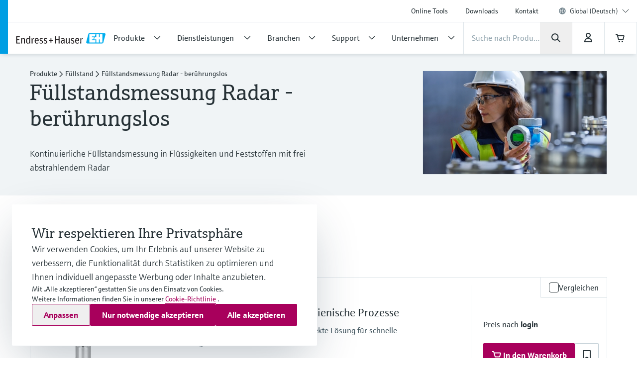

--- FILE ---
content_type: text/html;charset=utf-8
request_url: https://www.endress.com/de/messgeraete-fuer-die-prozesstechnik/fuellstandssensor/fuellstandsmessung-radar-beruehrungslos
body_size: 54407
content:
<!DOCTYPE html>

                <html  lang="de">
<head>
  <meta http-equiv="x-ua-compatible" content="ie=edge">
  <title>Füllstandsmessung Radar - berührungslos | Endress+Hauser | Endress+Hauser</title>
  <meta name="viewport" content="width=device-width, initial-scale=1, shrink-to-fit=no">
  <meta name="description"  content="Informieren Sie sich über Füllstandsmessung mit frei abstrahlenden Radar-Sensoren berührungslos. Unsere Produkte für die kontinuierliche Messung in Flüssigkeiten und Feststoffen.">
  <script>
  //<![CDATA[
  var domain = 'endress.com';
  if (location.hostname.substr(location.hostname.length - domain.length, domain.length) === domain) {
    document.domain = domain;
  }
  //-->
  </script>
  <meta name="gwt:property" content="baseUrl=/nebp-resources/js/"/>
<script>
//<![CDATA[
document.nebpContext = {
  backendBaseURL: "https://portal.endress.com/webapp/nebp-shopapp",
  imageURL: "https://portal.endress.com/wa002/picturepool/150/2/",
  siteURL: "https://www.endress.com/",
  shopURL: "/shop",
  siteLocale: "de",
  locale: "de",
  vkorg: "0800",
  salesOrganisation: "0800",
  termsConditions: "2018-01-29",
  dataPrivacy: "2025-12-31",
  legacy: false,
  rpcTimeoutMillis: 600000
};
//]]>
</script>

  <link rel="stylesheet"  href="/pc/components-35543b92.css">
  <link rel="stylesheet"  href="/pc/elements-2f5ffe37.css">
  <link rel="stylesheet"  href="/pc/main-6ae2936d.css">
  <link rel="stylesheet"  href="/styles/main_prefixed-2a9cf5be.css">
  <link rel="shortcut icon"  href="/images/logo/favicon-fbf7b3c7.ico">
  

  
    <link rel="canonical" href="https://www.endress.com/de/messgeraete-fuer-die-prozesstechnik/fuellstandssensor/fuellstandsmessung-radar-beruehrungslos"/>

  <meta property="og:image"  content="https://www.endress.com/__image/a/9862725/k/1aa9a296e2bebb32fd550a9e9ab16caa74087076/ar/16-9/w/328/t/jpg/b/ffffff/fn/Micropilot%20FMR6xB_Industry_picture_Chemical_O-G_20.jpg">
  <meta property="og:type" content="website">
  

      <script type="application/ld+json">
{"@type":"Organization","url":"https://www.endress.com/","name":"Endress+Hauser AG","email":"info@endress.com","telephone":"+41 61 715 7700","logo":"https://www.endress.com/images/logo/EH_Logo.svg","sameAs":["https://www.facebook.com/EndressHauser","https://twitter.com/Endress_Hauser","http://www.youtube.com/EndressHauserAG","https://www.linkedin.com/company/endress-hauser-group","https://www.instagram.com/endresshauser_people/","https://www.tiktok.com/@endresshauser_people"],"@context":"https://schema.org"}
</script>

<script type="application/ld+json">
{"@type":"WebSite","name":"Endress+Hauser Corporate","url":"https://www.endress.com/","@context":"https://schema.org"}
</script>

  
  <script async blocking="render" src="/_/maintenance_mode/de" ></script>

<script>(window.BOOMR_mq=window.BOOMR_mq||[]).push(["addVar",{"rua.upush":"false","rua.cpush":"false","rua.upre":"false","rua.cpre":"false","rua.uprl":"false","rua.cprl":"false","rua.cprf":"false","rua.trans":"","rua.cook":"false","rua.ims":"false","rua.ufprl":"false","rua.cfprl":"false","rua.isuxp":"false","rua.texp":"norulematch","rua.ceh":"false","rua.ueh":"false","rua.ieh.st":"0"}]);</script>
                              <script>!function(e){var n="https://s.go-mpulse.net/boomerang/";if("False"=="True")e.BOOMR_config=e.BOOMR_config||{},e.BOOMR_config.PageParams=e.BOOMR_config.PageParams||{},e.BOOMR_config.PageParams.pci=!0,n="https://s2.go-mpulse.net/boomerang/";if(window.BOOMR_API_key="RQNAH-MBPDN-EXZ9E-36DPN-4LSAY",function(){function e(){if(!o){var e=document.createElement("script");e.id="boomr-scr-as",e.src=window.BOOMR.url,e.async=!0,i.parentNode.appendChild(e),o=!0}}function t(e){o=!0;var n,t,a,r,d=document,O=window;if(window.BOOMR.snippetMethod=e?"if":"i",t=function(e,n){var t=d.createElement("script");t.id=n||"boomr-if-as",t.src=window.BOOMR.url,BOOMR_lstart=(new Date).getTime(),e=e||d.body,e.appendChild(t)},!window.addEventListener&&window.attachEvent&&navigator.userAgent.match(/MSIE [67]\./))return window.BOOMR.snippetMethod="s",void t(i.parentNode,"boomr-async");a=document.createElement("IFRAME"),a.src="about:blank",a.title="",a.role="presentation",a.loading="eager",r=(a.frameElement||a).style,r.width=0,r.height=0,r.border=0,r.display="none",i.parentNode.appendChild(a);try{O=a.contentWindow,d=O.document.open()}catch(_){n=document.domain,a.src="javascript:var d=document.open();d.domain='"+n+"';void(0);",O=a.contentWindow,d=O.document.open()}if(n)d._boomrl=function(){this.domain=n,t()},d.write("<bo"+"dy onload='document._boomrl();'>");else if(O._boomrl=function(){t()},O.addEventListener)O.addEventListener("load",O._boomrl,!1);else if(O.attachEvent)O.attachEvent("onload",O._boomrl);d.close()}function a(e){window.BOOMR_onload=e&&e.timeStamp||(new Date).getTime()}if(!window.BOOMR||!window.BOOMR.version&&!window.BOOMR.snippetExecuted){window.BOOMR=window.BOOMR||{},window.BOOMR.snippetStart=(new Date).getTime(),window.BOOMR.snippetExecuted=!0,window.BOOMR.snippetVersion=12,window.BOOMR.url=n+"RQNAH-MBPDN-EXZ9E-36DPN-4LSAY";var i=document.currentScript||document.getElementsByTagName("script")[0],o=!1,r=document.createElement("link");if(r.relList&&"function"==typeof r.relList.supports&&r.relList.supports("preload")&&"as"in r)window.BOOMR.snippetMethod="p",r.href=window.BOOMR.url,r.rel="preload",r.as="script",r.addEventListener("load",e),r.addEventListener("error",function(){t(!0)}),setTimeout(function(){if(!o)t(!0)},3e3),BOOMR_lstart=(new Date).getTime(),i.parentNode.appendChild(r);else t(!1);if(window.addEventListener)window.addEventListener("load",a,!1);else if(window.attachEvent)window.attachEvent("onload",a)}}(),"".length>0)if(e&&"performance"in e&&e.performance&&"function"==typeof e.performance.setResourceTimingBufferSize)e.performance.setResourceTimingBufferSize();!function(){if(BOOMR=e.BOOMR||{},BOOMR.plugins=BOOMR.plugins||{},!BOOMR.plugins.AK){var n=""=="true"?1:0,t="",a="aogmebyxyyda22l5726a-f-683e0b836-clientnsv4-s.akamaihd.net",i="false"=="true"?2:1,o={"ak.v":"39","ak.cp":"1853659","ak.ai":parseInt("1238425",10),"ak.ol":"0","ak.cr":8,"ak.ipv":4,"ak.proto":"h2","ak.rid":"1298ca37","ak.r":37607,"ak.a2":n,"ak.m":"dsca","ak.n":"essl","ak.bpcip":"3.140.194.0","ak.cport":41900,"ak.gh":"23.198.5.20","ak.quicv":"","ak.tlsv":"tls1.3","ak.0rtt":"","ak.0rtt.ed":"","ak.csrc":"-","ak.acc":"","ak.t":"1769864892","ak.ak":"hOBiQwZUYzCg5VSAfCLimQ==0Go2JUHsLrHOFN9F9bcYxPpctNmqHyRN6QenJsKHBHnHg8e+trizJkY813/7VJKoCJuCv3tR8JQqG+V1sQ/GK4ud/Sp9LB7YSmP1udpuIFt2DEOqeB546VROOP7YrgdMA7WPITwJxlRF6H6kvzY8ZH7UtN9boOqvJ+2qwhqiOKgaMcG+VvmTyKMIPfb4+q1tvmuWSzdkJH1Qq86H/5AGWzIEXU9HerTq4eG6lQOooRTOwpBX/TSWfsdZkXALd/rukYuINJxCUWLSV3e9ys2kt4BuIgMDNhgZKePrmi08jdHqFVeU7/SiW690DejlY4G9Z+m6UtsqFW0qEpJfwIkJ8JxtRphwGMsDBJdTYblbaMMf1Sx1ib/nvexH41UshYg/eC3nJp6/N8uz7kjSTEQEn71M6Q4McDYwXQ1VmmCUPqc=","ak.pv":"24","ak.dpoabenc":"","ak.tf":i};if(""!==t)o["ak.ruds"]=t;var r={i:!1,av:function(n){var t="http.initiator";if(n&&(!n[t]||"spa_hard"===n[t]))o["ak.feo"]=void 0!==e.aFeoApplied?1:0,BOOMR.addVar(o)},rv:function(){var e=["ak.bpcip","ak.cport","ak.cr","ak.csrc","ak.gh","ak.ipv","ak.m","ak.n","ak.ol","ak.proto","ak.quicv","ak.tlsv","ak.0rtt","ak.0rtt.ed","ak.r","ak.acc","ak.t","ak.tf"];BOOMR.removeVar(e)}};BOOMR.plugins.AK={akVars:o,akDNSPreFetchDomain:a,init:function(){if(!r.i){var e=BOOMR.subscribe;e("before_beacon",r.av,null,null),e("onbeacon",r.rv,null,null),r.i=!0}return this},is_complete:function(){return!0}}}}()}(window);</script></head>
  <body
 data-cid="9779738" data-nid="9730092" data-cs-env="prod" data-cs-view="live" data-product-pricing-config="{&quot;awaitNebpToken&quot;:false,&quot;endpointPath&quot;:{&quot;getAnonPrice&quot;:&quot;\/minimum/anon&quot;,&quot;getCustPrice&quot;:&quot;\/minimum/cust&quot;,&quot;getAnonNetPrice&quot;:&quot;\/netprice/anon&quot;,&quot;getCustNetPrice&quot;:&quot;\/netprice/cust&quot;,&quot;getAnonOptionsPrice&quot;:&quot;\/qsoptions/anon&quot;,&quot;getCustOptionsPrice&quot;:&quot;\/qsoptions/cust&quot;},&quot;fromPricePrefix&quot;:&quot;ab&quot;,&quot;piecesLabel&quot;:&quot;Stck&quot;,&quot;priceFormatLocale&quot;:&quot;de&quot;,&quot;priceScaleMaxLevel&quot;:3,&quot;salesOrganization&quot;:&quot;0800&quot;,&quot;serviceUrl&quot;:&quot;https://portal.endress.com/webapp/flexprice&quot;,&quot;siteUrl&quot;:&quot;https://www.endress.com/&quot;,&quot;unitLabels&quot;:{&quot;FT&quot;:&quot;ft&quot;,&quot;IN&quot;:&quot;inch&quot;,&quot;M&quot;:&quot;m&quot;,&quot;MM&quot;:&quot;mm&quot;,&quot;ST&quot;:&quot;ST&quot;,&quot;TAG&quot;:&quot;d&quot;}}" data-sft-config="{&quot;endpointPath&quot;:{&quot;orderCodeInfo&quot;:&quot;\/v1/ordercode/information&quot;},&quot;serviceUrl&quot;:&quot;https://sft-p.cdn.endress.com/sft&quot;}"  >
    <div id="eh-page"  class="eh-page--01 pc-main-wrapper">
      <div class="eh-page--wrapper">

      
      <header class="ehel-navigation eh-header--wrapper has-shadow ehtw-shadow-fly ehel-container !ehtw-border-b-0 ehtw-bg-white-100 before:ehtw-absolute before:!ehtw-w-none before:!ehtw-h-none before:ehtw-bg-cyan-60 lg:before:!ehtw-w-frog lg:before:!ehtw-h-full before:!ehtw-z-10 !ehtw-fixed ehtw-top-none ehtw-left-none ehtw-right-none !ehtw-z-[1335] ehtw-transition-all ehtw-ease-out ehtw-duration-500 [&.is-sticky_.ehel-navigation--general]:lg:!ehtw-max-h-none [&.is-sticky_.eh-mobile-header-navigation-target-container]:!ehtw-h-none [&.is-sticky_.eh-mobile-header-navigation-target-container]:ehtw-border-none [&.is-sticky_.ehel-navigation--search-login-logo]:lg:ehtw-pt-fly [&.is-sticky_.ehel-navigation--search-login-logo]:lg:ehtw-pb-fly [&.is-sticky_.ehel-navigation--logo-cart-login]:lg:ehtw-flex-row-reverse [&.is-sticky_.ehel-navigation--logo-cart-login]:lg:ehtw-gap-spider [&.is-sticky_.ehel-navigation--logo-cart-login]:lg:ehtw-mt-none [&.is-sticky_.ehel-navigation--logo-cart-login]:lg:ehtw-items-center [&.is-sticky_.ehel-navigation--logo-cart-login_.ehel-navigation--login-separator]:lg:ehtw-min-h-rabbit [&.is-sticky_.ehel-navigation--logo-cart-login_.ehel-navigation--login-separator]:lg:ehtw-flex xl:ehtw-flex xl:ehtw-flex-wrap xl:ehtw-justify-center" style="top: 0px;">
        <div class="lg:ehtw-z-[5] lg:ehtw-border lg:ehtw-border-b-0 lg:ehtw-border-outline-soft lg:ehtw-absolute lg:ehtw-w-full lg:ehtw-left-none lg:ehtw-bottom-[63px]"></div>
        <div class="lg:ehtw-z-[5] lg:ehtw-border lg:ehtw-border-b-0 lg:ehtw-border-outline-soft lg:ehtw-absolute lg:ehtw-w-full lg:ehtw-left-none lg:ehtw-bottom-none ehtw-hidden [.ehel-navigation:not(.has-shadow)_&]:lg:ehtw-block"></div>

        
                
    <section  class="ehel-market-chooser ehel-container [&amp;.ehel-market-chooser-banner]:ehtw-fixed [.eh-navigation-active_&amp;.ehel-market-chooser-banner]:ehtw-z-0 [&amp;.ehel-market-chooser-inline]:ehtw-relative [&amp;.eh-wide-content]:xl:ehtw-px-bear [&amp;.ehel-market-chooser-inline]:ehtw-pb-bear [&amp;.ehel-market-chooser-banner]:ehtw-top-none [&amp;.ehel-market-chooser-banner]:ehtw-z-[9999] [&amp;.ehel-market-chooser-banner]:ehtw-py-hamster ehel-market-chooser-banner eh-wide-content [&amp;.ehel-market-chooser-banner]:ehtw-bg-cyan-95 [&amp;.ehel-market-chooser-banner]:ehtw-border-2 ehel-module ehtw-w-full [&amp;.ehel-market-chooser-banner]:ehtw-border-cyan-70 [&amp;.ehel-market-chooser-inline]:ehtw-pt-hamster marker-market-selector marker-market-selector-header eh--hide"

 
 
  data-cs-tracking-ps-name="PS.MarketChooserBanner"
 data-cookie-name="country-chooser-used" data-cookie-used-value="1" data-snippet-url="/de/messgeraete-fuer-die-prozesstechnik/fuellstandssensor/fuellstandsmessung-radar-beruehrungslos?snippetRequestId=CsSnippet_1&amp;_ts=1769864892695"    >
  <div class="ehel-container--inner ehtw-mx-auto ehtw-px-frog sm:ehtw-px-rabbit md:ehtw-px-dog lg:ehtw-px-bear xl:ehtw-px-none xl:ehtw-max-w-7xl [.eh-wide-content_&]:xl:ehtw-max-w-12xl">
    <section class="ehel-grid ehtw-flex ehtw-flex-wrap !ehtw-py-none ehtw-p-frog/2 -ehtw-mx-frog md:ehtw-p-frog/2 md:-ehtw-mx-frog lg:ehtw-p-hamster/2 lg:-ehtw-mx-hamster xl:ehtw-p-hamster/2 xl:-ehtw-mx-hamster [.ehel-market-chooser-inline_&]:ehtw-bg-cyan-95 [.ehel-market-chooser-inline_&]:ehtw-border-2 [.ehel-market-chooser-inline_&]:ehtw-border-cyan-70 [.ehel-market-chooser-inline_&]:ehtw-m-none [.ehel-market-chooser-inline_&]:!ehtw-p-hamster [.ehel-market-chooser-inline_&]:lg:!ehtw-px-horse">
      <div class="ehel-grid--cell !ehtw-pt-none ehtw-p-frog/2 md:ehtw-p-frog/2 lg:ehtw-p-hamster/2 xl:ehtw-p-hamster/2 ehtw-w-4/4 sm:ehtw-w-8/8 md:ehtw-w-12/12 lg:ehtw-w-12/12 xl:ehtw-w-12/12 xl-offset-0 lg-offset-0 md-offset-0 sm-offset-0 xs-offset-0 ehtw-flex ehtw-flex-col lg:ehtw-flex-row ehtw-justify-center ehtw-items-start lg:ehtw-items-center ehtw-gap-frog lg:ehtw-gap-hamster !ehtw-pb-none [.ehel-market-chooser-inline_&]:!ehtw-p-none">
        <div class="ehtw-flex-1-0-0 ehtw-flex ehtw-gap-hamster ehtw-items-start">
          <p class="ehtw-flex-1-0-0">Sie besuchen die globale Website von Endress+Hauser. Navigieren Sie zu Ihrer Region, um lokale Inhalte anzuzeigen und online einzukaufen.</p>
          <button  class="ehtw-flex ehtw-items-center ehel-market-chooser--close-button ehtw-relative lg:ehtw-hidden [.ehel-market-chooser-inline_&amp;]:!ehtw-hidden js-market-chooser--close-button"
           
          >
            <picture class="ehel-icon icon-ehel-cancel-new ehtw-flex ehtw-items-center ehtw-justify-center ehtw-bg-surface ehtw-rounded-full ehtw-p-spider/2">
              <source  srcset="/pc/icons/eh-cancel-464c9168.svg" 
               />
              <img  src="/pc/icons/eh-cancel-464c9168.svg" alt="X" class="icon-ehel-cancel-new-image ehtw-min-w-[px] ehtw-w-[16px] ehtw-h-[16px] ehtw-min-h-[16px]"
               />
            </picture>
          </button>
        </div>
        <fieldset class="ehtw-form--select ehtw-min-h-bear ehtw-p-none ehtw-relative ehtw-w-full ehtw-max-w-[589px] lg:ehtw-min-w-[300px] lg:ehtw-max-w-[300px] lg:ehtw-w-[300px] ehtw-bg-surface [&_.select2]:!ehtw-w-full [&_.select2]:ehtw-p-frog [&_.select2-selection]:!ehtw-justify-between [&_.select2-selection]:!ehtw-p-none [&_.select2-selection]:!ehtw-text-body-lg [&_.select2-selection]:!ehtw-m-none">
          <select  class="ehtw-hidden ehel-language-selector-select go-to-country-select"
           
           
            data-not-language-chooser="true"
          >
            
            <option  value="/de/region-language-chooser?target=9779738" data-eh-key="LANGUAGE_CHOOSER_LINK_OPTION"
             
             
              
            >Alle Regionen und Sprachen</option>
          </select>
        </fieldset>
        <div class="ehtw-flex ehtw-flex-col md:ehtw-flex-row ehtw-items-start ehtw-space-y-frog md:ehtw-space-y-none md:ehtw-space-x-hamster ehtw-w-full sm:ehtw-w-auto">
          <a href="#" tabindex="0" role="button"  class="ehtw-align-middle ehtw-group/btn-filled ehtw-inline-block ehtw-rounded-sm ehel-button ehtw-outline-none ehtw-w-full trigger-choose-market"
           >
            <span class="ehel-button--inner ehtw-block ehtw-py-frog ehtw-px-rabbit ehtw-text-label-xl ehtw-rounded-sm ehtw-relative">
              <span class="ehel-label ehtw-inline-block ehtw-px-fly ehtw-font-sans-bold">Lokale Website besuchen</span>
            </span>
          </a>
        </div>
        <button  class="lg:ehtw-flex ehtw-hidden ehtw-items-center ehel-market-chooser--close-button ehtw-relative [.ehel-market-chooser-inline_&amp;]:!ehtw-hidden js-market-chooser--close-button"
         
          data-cs-tracking-subtype="close"
           data-cs-tracking-title="Schließen"
        >
          <picture class="ehel-icon icon-ehel-cancel-new ehtw-flex ehtw-items-center ehtw-justify-center ehtw-bg-surface ehtw-rounded-full ehtw-p-spider/2">
            <source  srcset="/pc/icons/eh-cancel-464c9168.svg" 
             />
            <img  src="/pc/icons/eh-cancel-464c9168.svg" alt="x" class="icon-ehel-cancel-new-image ehtw-min-w-[px] ehtw-w-[16px] ehtw-h-[16px] ehtw-min-h-[16px]" 
             />
          </picture>
        </button>
      </div>
    </section>
  </div>
</section>



        <div class="ehel-navigation--overlay ehtw-hidden ehtw-fixed ehtw-top-none ehtw-left-none ehtw-right-none ehtw-bottom-none ehtw-bg-overlays-surface-overlay-neutral-10" style="top: 0px;"></div>
        <div class="ehel-container--inner ehtw-flex ehtw-flex-row ehtw-flex-wrap ehtw-content-between lg:ehtw-mx-auto xl:ehtw-px-none xl:ehtw-max-w-12xl ehtw-relative xl:ehtw-mx-bear xl:ehtw-flex-1 lg:ehtw-pl-rabbit">
          
          <section class="eh-mobile-header-navigation-target-container ehel-navigation--login-logo ehtw-w-full ehtw-flex ehtw-px-[14px] sm:ehtw-px-[18px] md:ehtw-px-[20px] ehtw-pt-spider ehtw-pb-bee ehtw-border-b-[1px] ehtw-border-neutral-90 lg:ehtw-hidden ehtw-h-[56px] sm:ehtw-h-[64px] md:ehtw-h-[72px] [.is-sticky_&]:ehtw-py-none [.eh-page--03_&]:ehtw-py-frog [.eh-page--03_.is-sticky_&]:!ehtw-h-[56px] [.eh-page--03_.is-sticky_&]:sm:!ehtw-h-[64px] [.eh-page--03_.is-sticky_&]:md:!ehtw-h-[72px] [.eh-page--03_&]:ehtw-justify-end [.eh-page--03_&]:ehtw-items-center ehtw-transition-all ehtw-ease-out ehtw-duration-500">
            <a  href="/de"  class="ehel-navigation--logo md:-ehtw-mt-bee ehtw-justify-end ehtw-flex ehtw-items-center -ehtw-mt-ladybug ehtw-mr-ladybug eh-link marker-logo"
             
             
              >
              <img  src="/images/logo/EH_Logo-d9672165.svg" class="ehel-navigation--logo-img ehtw-w-[160px]"
                 title="Endress+Hauser"  alt="Weltweit führender Anbieter von Messgeräten, Dienstleistungen und Lösungen für die industrielle Verfahrenstechnik."/>
            </a>
          </section>
          <section class="ehel-navigation--links eh-mobile-navigation-links eh-mobile-navigation--search-row ehtw-w-full ehtw-bg-white-100 ehtw-border-b-[1px] ehtw-border-neutral-90 lg:ehtw-hidden [.eh-page--03_&]:ehtw-hidden">
            <ul class="ehel-navigation--links-list ehtw-flex ehtw-justify-between ehtw-items-center ehtw-mt-none">
              <li class="lg:ehtw-w-horse ehtw-flex ehtw-justify-center ehtw-items-center">
                <a href="."  class="ehtw-flex ehel-navigation--menu-button ehtw-items-center trigger-toggle-navigation ehtw-justify-center ehtw-w-full ehtw-p-bat eh-link"
                  data-cs-tracking-title="open"
                 >
                  <i class="ehel-icon [mask-position:center] [mask-repeat:no-repeat] [mask-image:var(--ehel-icon-image)] [mask-size:100%] ehtw-w-hamster ehtw-h-hamster ehtw-bg-on-surface" 
 style="--ehel-icon-image: url(/pc/icons/eh-menu-1dabb5ad.svg);"                   ></i>
                </a>
              </li>
              <li class="eh-mobile-search-target-container ehtw-flex-auto ehtw-border-x-[1px] ehtw-border-neutral-90"></li>
              <li class="lg:ehtw-w-horse ehtw-flex ehtw-justify-center ehtw-items-center ehtw-w-[64px]">
                <a href="#!"  class="[&amp;.disabled]:ehtw-text-on-surface-40 [.eh-header-search-bar--has-focus_&amp;]:ehtw-hidden ehtw-flex ehtw-items-center [&amp;.disabled]:ehtw-cursor-not-allowed cartContainer ehtw-justify-center ehtw-relative [&amp;.disabled]:!ehtw-bg-overlays-surface-overlay-neutral-10 ehtw-p-bat eh-link js-nebp-cleanup-eh-link"
                  >
                  <i class="ehel-icon [mask-position:center] [mask-repeat:no-repeat] [mask-image:var(--ehel-icon-image)] [mask-size:100%] ehtw-w-hamster ehtw-h-hamster ehtw-bg-on-surface"
 style="--ehel-icon-image: url(/pc/icons/eh-cart-b25d46b3.svg);"                   ></i>
                  <span class="amountOfItems !ehtw-right-bee !ehtw-top-spider !ehtw-font-sans-bold !ehtw-text-11/normal !ehtw-min-w-[19px] !ehtw-min-h-[19px] !ehtw-px-ant !ehtw-py-mite !ehtw-transform-none !ehtw-rounded-[18px]" 
                     style="display: none"></span>
                </a>
              </li>
            </ul>
          </section>
          
          <div class="ehel-navigation-wrapper eh-header--navigation ehtw-flex !ehtw-flex-col ehtw-w-full before:!ehtw-w-none before:!ehtw-h-none ehtw-position [.eh-page--03_&]:lg:ehtw-justify-center [.eh-page--03_&]:lg:ehtw-h-[64px]">
            <div class="ehtw-flex ehtw-flex-col-reverse lg:ehtw-flex-col ehtw-pb-dog lg:ehtw-pb-none">
              
              
              <nav class="ehel-navigation--general ehtw-flex-initial lg:ehtw-order-none lg:ehtw-px-none [.eh-page--03_&]:ehtw-hidden lg:ehtw-max-h-hippo ehtw-overflow-hidden ehtw-transition-all ehtw-duration-500"
               
                data-cs-tracking-level="l1">
                <ul  class="lg:ehtw-flex-row lg:ehtw-justify-end lg:ehtw-max-h-[44px] ehtw-flex lg:ehtw-items-center ehel-navigation--links ehtw-flex-col marker-nav-meta"
                 >
                  <li  class="ehtw-group ehel-navigation--links-item" 
                    
                   >
                    <a  href="/de/onlinetools"  class="ehtw-py-spider [&amp;:not(.focus-click)]:focus:lg:ehtw-relative [&amp;:not(.focus-click)]:focus:lg:ehtw-shadow-none group-[.navigated-state]:ehtw-bg-surface-variant-2 group-[.navigated-state]:lg:ehtw-bg-transparent ehel-navigation--links-item-general ehtw-typo-title-regular-medium [&amp;:not(.focus-click)]:focus:lg:ehtw-ring-2 [&amp;:not(.focus-click)]:focus:lg:ehtw-ring-inset sm:ehtw-px-rabbit [&amp;:not(.focus-click)]:focus:lg:ehtw-ring-primary [&amp;:not(.focus-click)]:focus:lg:ehtw-z-10 lg:ehtw-px-frog group-[.navigated-state]:lg:ehtw-shadow-on-surface-100 ehel-label ehtw-px-frog ehtw-text-on-surface md:ehtw-px-dog lg:ehtw-text-label-md hover:ehtw-bg-surface-variant-2 ehtw-inline-block ehtw-w-full group-[.navigated-state]:lg:ehtw-shadow-3b-inner eh-link"
 title="Online Tools"                     
                     
 data-cs-tracking-title-normalized="product tools" data-cs-tracking-target-id="26505"                     
                      >Online Tools</a>
                  </li><li  class="ehtw-group ehel-navigation--links-item" 
                    
                   >
                    <a  href="/de/download"  class="ehtw-py-spider [&amp;:not(.focus-click)]:focus:lg:ehtw-relative [&amp;:not(.focus-click)]:focus:lg:ehtw-shadow-none group-[.navigated-state]:ehtw-bg-surface-variant-2 group-[.navigated-state]:lg:ehtw-bg-transparent ehel-navigation--links-item-general ehtw-typo-title-regular-medium [&amp;:not(.focus-click)]:focus:lg:ehtw-ring-2 [&amp;:not(.focus-click)]:focus:lg:ehtw-ring-inset sm:ehtw-px-rabbit [&amp;:not(.focus-click)]:focus:lg:ehtw-ring-primary [&amp;:not(.focus-click)]:focus:lg:ehtw-z-10 lg:ehtw-px-frog group-[.navigated-state]:lg:ehtw-shadow-on-surface-100 ehel-label ehtw-px-frog ehtw-text-on-surface md:ehtw-px-dog lg:ehtw-text-label-md hover:ehtw-bg-surface-variant-2 ehtw-inline-block ehtw-w-full group-[.navigated-state]:lg:ehtw-shadow-3b-inner eh-link"
 title="Downloads"                     
                     
 data-cs-tracking-title-normalized="downloads" data-cs-tracking-target-id="42304"                     
                      >Downloads</a>
                  </li><li  class="ehtw-group ehel-navigation--links-item" 
                    
                   >
                    <a  href="/de/kontakt"  class="ehtw-py-spider [&amp;:not(.focus-click)]:focus:lg:ehtw-relative [&amp;:not(.focus-click)]:focus:lg:ehtw-shadow-none group-[.navigated-state]:ehtw-bg-surface-variant-2 group-[.navigated-state]:lg:ehtw-bg-transparent ehel-navigation--links-item-general ehtw-typo-title-regular-medium [&amp;:not(.focus-click)]:focus:lg:ehtw-ring-2 [&amp;:not(.focus-click)]:focus:lg:ehtw-ring-inset sm:ehtw-px-rabbit [&amp;:not(.focus-click)]:focus:lg:ehtw-ring-primary [&amp;:not(.focus-click)]:focus:lg:ehtw-z-10 lg:ehtw-px-frog group-[.navigated-state]:lg:ehtw-shadow-on-surface-100 ehel-label ehtw-px-frog ehtw-text-on-surface md:ehtw-px-dog lg:ehtw-text-label-md hover:ehtw-bg-surface-variant-2 ehtw-inline-block ehtw-w-full group-[.navigated-state]:lg:ehtw-shadow-3b-inner eh-link"
 title="Kontakt"                     
                     
 data-cs-tracking-title-normalized="contact" data-cs-tracking-target-id="93059"                     
                      >Kontakt</a>
                  </li>
                  <li tabindex="0" class="ehel-language-selector-menu-general ehel-navigation--links-item ehtw-hidden ehtw-relative lg:ehtw-flex lg:ehtw-items-center ehtw-px-frog md:ehtw-px-dog lg:ehtw-px-frog ehtw-py-spider ehtw-font-sans-light ehtw-text-label-md [&:not(.focus-click)]:focus:lg:ehtw-shadow-none [&:not(.focus-click)]:focus:lg:ehtw-ring-inset [&:not(.focus-click)]:focus:lg:ehtw-relative [&:not(.focus-click)]:focus:lg:ehtw-z-10 [&:not(.focus-click)]:focus:lg:ehtw-ring-2 [&:not(.focus-click)]:focus:lg:ehtw-ring-primary hover:ehtw-bg-overlays-surface-overlay-neutral-10">
                    <i class="ehtw-flex ehtw-justify-center ehtw-items-center ehtw-shrink-0 ehtw-h-bear/2 ehtw-w-bear/2 [&_svg]:ehtw-bg-transparent">
                      <svg class="ehtw-w-full ehtw-h-bat ehtw-ring-outline-soft ehtw-bg-surface-variant-2">
                        <use  href="/pc/icons/eh-flags-307d1f90.svg#eh-flag-global"></use>
                      </svg>
                    </i>
                    <select   class="eh-language-chooser-inline ehtw-hidden" 
                     
                     
                       data-s2group="language-chooser-inline">
                      <option  value="/de/messgeraete-fuer-die-prozesstechnik/fuellstandssensor/fuellstandsmessung-radar-beruehrungslos?store_locale=de" 
                       
                       
                      >Global (Deutsch)</option>
                      <option  value="/en/field-instruments-overview/level-measurement/Radar-level-measurement?store_locale=en"
                       
                       
                       
                      >Global (English)</option>
                      <option  value="/de/region-language-chooser?target=9779738" data-eh-key="LANGUAGE_CHOOSER_LINK_OPTION"
                       
                        
                      >Alle Regionen und Sprachen</option>
                    </select>
                  </li>
                  <li class="ehel-navigation--separator ehtw-m-frog sm:ehtw-mx-rabbit md:ehtw-mx-dog before:ehtw-h-[1px] before:ehtw-bg-neutral-90 before:ehtw-block lg:ehtw-hidden [.eh-page--03_&]:ehtw-hidden"></li>
                  
                  <li class="lg:ehtw-hidden ehtw-p-frog sm:ehtw-px-rabbit md:ehtw-px-dog">
                    <a  href="/de/region-language-chooser" class="ehtw-flex ehtw-justify-start"
                    >
                      <div class="ehtw-flex md:ehtw-gap-frog ehtw-justify-between ehtw-border ehtw-border-solid ehtw-border-stroke-medium ehtw-bg-states-tonal-enabled hover:ehtw-bg-states-tonal-hover active:ehtw-bg-states-tonal-pressed ehtw-rounded-full ehtw-px-hamster ehtw-py-frog ehtw-w-full ehtw-cursor-pointer">
                        <div class="ehtw-flex ehtw-gap-frog">
                          <i class="ehtw-flex ehtw-justify-center ehtw-items-center ehtw-shrink-0 ehtw-w-bear/2 ehtw-h-hamster">
                            <svg class="ehtw-w-full ehtw-h-bat ehtw-ring-outline-soft ehtw-bg-surface-variant-2">
                              <use  href="/pc/icons/eh-flags-307d1f90.svg#eh-flag-global"></use>
                            </svg>
                          </i>
                          <div class="ehtw-flex ehtw-gap-fly">
                            <span class="ehtw-typo-body-bold-medium">GLB</span>
                            <span class="ehtw-typo-body-bold-medium">•</span>
                            <span class="ehtw-typo-body-bold-medium">Deutsch</span>
                          </div>
                        </div>
                        <i class="ehel-icon [mask-position:center] [mask-repeat:no-repeat] [mask-image:var(--ehel-icon-image)] [mask-size:100%] ehtw-w-hamster ehtw-h-hamster ehtw-bg-on-surface" 
 style="--ehel-icon-image: url(/pc/icons/eh-arrow-right-4defb12d.svg);"                         ></i>
                      </div>
                    </a>
                  </li>
                </ul>
                <div class="lg:ehtw-z-[5] lg:ehtw-border lg:ehtw-border-t-0 lg:ehtw-border-outline-soft lg:ehtw-absolute lg:ehtw-w-full lg:ehtw-left-none lg:ehtw-bottom-hippo [.is-sticky_&]:ehtw-hidden"></div>
              </nav>

              <div class="ehel-navigation--separator ehtw-m-frog sm:ehtw-mx-rabbit md:ehtw-mx-dog before:ehtw-h-[1px] before:ehtw-bg-neutral-90 before:ehtw-block lg:ehtw-hidden [.eh-page--03_&]:ehtw-hidden"></div>
              
              <div class="ehtw-flex ehtw-flex-col lg:ehtw-flex-row lg:ehtw-flex-wrap ehtw-justify-between ehtw-items-center">
                <div class="ehel-navigation--row-left ehtw-flex ehtw-items-center ehtw-gap-cat ehtw-order-2 ehtw-w-full lg:ehtw-w-auto lg:ehtw-flex-1 lg:ehtw-gap-frog xl:ehtw-gap-cat"
>
<a tabindex="0" href="/de" class="ehel-navigation--logo lg:ehtw-block ehtw-min-w-[180px] ehtw-hidden eh-link marker-logo"
>
<img src="/images/logo/EH_Logo-d9672165.svg" class="ehel-navigation--logo-img"
title="Endress+Hauser" alt="Weltweit führender Anbieter von Messgeräten, Dienstleistungen und Lösungen für die industrielle Verfahrenstechnik."/>
</a>
<nav class="ehel-navigation--categories ehtw-flex-initial lg:ehtw-px-none [.eh-page--03_&]:ehtw-hidden ehtw-w-full">
<ul class="lg:ehtw-flex-row ehtw-pt-frog lg:ehtw-pt-unset ehtw-flex ehel-navigation--links ehtw-flex-col marker-nav-main"
data-cs-tracking-level="l1">
<li class="ehel-navigation--links-item ehtw-group ehtw-navigated-state">
<a href="#" data-navigation-menu="nav_14680"
class="ehel-navigation--links-item-category ehel-navigation--links-item-category-link ehel-label ehtw-w-full ehtw-px-frog sm:ehtw-px-rabbit md:ehtw-px-dog lg:ehtw-px-frog ehtw-py-spider lg:ehtw-py-bat ehtw-flex ehtw-items-center ehtw-font-sans-regular ehtw-justify-between [&:not(.focus-click)]:focus:lg:ehtw-shadow-none [&:not(.focus-click)]:focus:lg:ehtw-ring-inset [&:not(.focus-click)]:focus:lg:ehtw-relative [&:not(.focus-click)]:focus:lg:ehtw-z-10 [&:not(.focus-click)]:focus:lg:ehtw-ring-2 [&:not(.focus-click)]:focus:lg:ehtw-ring-primary [&.active]:lg:ehtw-shadow-3b-inner [&.active]:lg:ehtw-shadow-on-surface group-hover:!ehtw-bg-surface-variant-2 group-[.navigated-state]:lg:ehtw-shadow-3b-inner group-[.navigated-state]:lg:ehtw-shadow-on-surface-100 group-[.navigated-state]:lg:ehtw-bg-transparent group-[.navigated-state]:ehtw-bg-surface-variant-2"
data-cs-tracking-title-normalized="products" data-cs-tracking-target-id="10241607">
<span title="Produkte" class="ehel-label ehtw-mr-frog ehtw-typo-title-regular-large ehtw-text-on-surface lg:ehtw-text-title-sm focus:lg:ehtw-font-sans-regular group-hover:lg:ehtw-font-sans-regular group-[.navigated-state]:lg:ehtw-font-sans-regular ehtw-whitespace-nowrap group-active:ehtw-text-on-surface ehtw-max-w-[272px]"
>Produkte</span>
<div class="ehel-icon-desktop eh-cat-closed ehtw-justify-center ehtw-items-center ehtw-w-full ehtw-hidden lg:ehtw-flex [.active_&]:lg:ehtw-hidden">
<i class="ehel-icon [mask-position:center] [mask-repeat:no-repeat] [mask-image:var(--ehel-icon-image)] [mask-size:100%] ehtw-w-frog ehtw-h-frog ehtw-bg-on-surface"
style="--ehel-icon-image: url(/pc/icons/eh-arrow-down-da966f36.svg);" ></i>
</div>
<div class="ehel-icon-desktop eh-cat-closed ehtw-justify-center ehtw-items-center ehtw-w-full ehtw-hidden [.active_&]:lg:ehtw-flex">
<i class="ehel-icon [mask-position:center] [mask-repeat:no-repeat] [mask-image:var(--ehel-icon-image)] [mask-size:100%] ehtw-w-frog ehtw-h-frog ehtw-bg-on-surface"
style="--ehel-icon-image: url(/pc/icons/eh-arrow-up-03f74e9d.svg);" ></i>
</div>
<div class="ehtw-flex ehtw-justify-center ehtw-items-center lg:ehtw-hidden">
<i class="ehel-icon [mask-position:center] [mask-repeat:no-repeat] [mask-image:var(--ehel-icon-image)] [mask-size:100%] ehtw-w-hamster ehtw-h-hamster ehtw-bg-on-surface group-active:ehtw-bg-on-surface"
style="--ehel-icon-image: url(/pc/icons/eh-arrow-right-4defb12d.svg);" ></i>
</div>
</a>
</li>
<li class="ehel-navigation--links-item ehtw-group ehtw-navigated-state">
<a href="#" data-navigation-menu="nav_9015079"
class="ehel-navigation--links-item-category ehel-navigation--links-item-category-link ehel-label ehtw-w-full ehtw-px-frog sm:ehtw-px-rabbit md:ehtw-px-dog lg:ehtw-px-frog ehtw-py-spider lg:ehtw-py-bat ehtw-flex ehtw-items-center ehtw-font-sans-regular ehtw-justify-between [&:not(.focus-click)]:focus:lg:ehtw-shadow-none [&:not(.focus-click)]:focus:lg:ehtw-ring-inset [&:not(.focus-click)]:focus:lg:ehtw-relative [&:not(.focus-click)]:focus:lg:ehtw-z-10 [&:not(.focus-click)]:focus:lg:ehtw-ring-2 [&:not(.focus-click)]:focus:lg:ehtw-ring-primary [&.active]:lg:ehtw-shadow-3b-inner [&.active]:lg:ehtw-shadow-on-surface group-hover:!ehtw-bg-surface-variant-2 group-[.navigated-state]:lg:ehtw-shadow-3b-inner group-[.navigated-state]:lg:ehtw-shadow-on-surface-100 group-[.navigated-state]:lg:ehtw-bg-transparent group-[.navigated-state]:ehtw-bg-surface-variant-2"
data-cs-tracking-title-normalized="services" data-cs-tracking-target-id="9806687">
<span title="Dienstleistungen" class="ehel-label ehtw-mr-frog ehtw-typo-title-regular-large ehtw-text-on-surface lg:ehtw-text-title-sm focus:lg:ehtw-font-sans-regular group-hover:lg:ehtw-font-sans-regular group-[.navigated-state]:lg:ehtw-font-sans-regular ehtw-whitespace-nowrap group-active:ehtw-text-on-surface ehtw-max-w-[272px]"
>Dienstleistungen</span>
<div class="ehel-icon-desktop eh-cat-closed ehtw-justify-center ehtw-items-center ehtw-w-full ehtw-hidden lg:ehtw-flex [.active_&]:lg:ehtw-hidden">
<i class="ehel-icon [mask-position:center] [mask-repeat:no-repeat] [mask-image:var(--ehel-icon-image)] [mask-size:100%] ehtw-w-frog ehtw-h-frog ehtw-bg-on-surface"
style="--ehel-icon-image: url(/pc/icons/eh-arrow-down-da966f36.svg);" ></i>
</div>
<div class="ehel-icon-desktop eh-cat-closed ehtw-justify-center ehtw-items-center ehtw-w-full ehtw-hidden [.active_&]:lg:ehtw-flex">
<i class="ehel-icon [mask-position:center] [mask-repeat:no-repeat] [mask-image:var(--ehel-icon-image)] [mask-size:100%] ehtw-w-frog ehtw-h-frog ehtw-bg-on-surface"
style="--ehel-icon-image: url(/pc/icons/eh-arrow-up-03f74e9d.svg);" ></i>
</div>
<div class="ehtw-flex ehtw-justify-center ehtw-items-center lg:ehtw-hidden">
<i class="ehel-icon [mask-position:center] [mask-repeat:no-repeat] [mask-image:var(--ehel-icon-image)] [mask-size:100%] ehtw-w-hamster ehtw-h-hamster ehtw-bg-on-surface group-active:ehtw-bg-on-surface"
style="--ehel-icon-image: url(/pc/icons/eh-arrow-right-4defb12d.svg);" ></i>
</div>
</a>
</li>
<li class="ehel-navigation--links-item ehtw-group ehtw-navigated-state">
<a href="#" data-navigation-menu="nav_8475719"
class="ehel-navigation--links-item-category ehel-navigation--links-item-category-link ehel-label ehtw-w-full ehtw-px-frog sm:ehtw-px-rabbit md:ehtw-px-dog lg:ehtw-px-frog ehtw-py-spider lg:ehtw-py-bat ehtw-flex ehtw-items-center ehtw-font-sans-regular ehtw-justify-between [&:not(.focus-click)]:focus:lg:ehtw-shadow-none [&:not(.focus-click)]:focus:lg:ehtw-ring-inset [&:not(.focus-click)]:focus:lg:ehtw-relative [&:not(.focus-click)]:focus:lg:ehtw-z-10 [&:not(.focus-click)]:focus:lg:ehtw-ring-2 [&:not(.focus-click)]:focus:lg:ehtw-ring-primary [&.active]:lg:ehtw-shadow-3b-inner [&.active]:lg:ehtw-shadow-on-surface group-hover:!ehtw-bg-surface-variant-2 group-[.navigated-state]:lg:ehtw-shadow-3b-inner group-[.navigated-state]:lg:ehtw-shadow-on-surface-100 group-[.navigated-state]:lg:ehtw-bg-transparent group-[.navigated-state]:ehtw-bg-surface-variant-2"
data-cs-tracking-title-normalized="industries" data-cs-tracking-target-id="8475720">
<span title="Branchen" class="ehel-label ehtw-mr-frog ehtw-typo-title-regular-large ehtw-text-on-surface lg:ehtw-text-title-sm focus:lg:ehtw-font-sans-regular group-hover:lg:ehtw-font-sans-regular group-[.navigated-state]:lg:ehtw-font-sans-regular ehtw-whitespace-nowrap group-active:ehtw-text-on-surface ehtw-max-w-[272px]"
>Branchen</span>
<div class="ehel-icon-desktop eh-cat-closed ehtw-justify-center ehtw-items-center ehtw-w-full ehtw-hidden lg:ehtw-flex [.active_&]:lg:ehtw-hidden">
<i class="ehel-icon [mask-position:center] [mask-repeat:no-repeat] [mask-image:var(--ehel-icon-image)] [mask-size:100%] ehtw-w-frog ehtw-h-frog ehtw-bg-on-surface"
style="--ehel-icon-image: url(/pc/icons/eh-arrow-down-da966f36.svg);" ></i>
</div>
<div class="ehel-icon-desktop eh-cat-closed ehtw-justify-center ehtw-items-center ehtw-w-full ehtw-hidden [.active_&]:lg:ehtw-flex">
<i class="ehel-icon [mask-position:center] [mask-repeat:no-repeat] [mask-image:var(--ehel-icon-image)] [mask-size:100%] ehtw-w-frog ehtw-h-frog ehtw-bg-on-surface"
style="--ehel-icon-image: url(/pc/icons/eh-arrow-up-03f74e9d.svg);" ></i>
</div>
<div class="ehtw-flex ehtw-justify-center ehtw-items-center lg:ehtw-hidden">
<i class="ehel-icon [mask-position:center] [mask-repeat:no-repeat] [mask-image:var(--ehel-icon-image)] [mask-size:100%] ehtw-w-hamster ehtw-h-hamster ehtw-bg-on-surface group-active:ehtw-bg-on-surface"
style="--ehel-icon-image: url(/pc/icons/eh-arrow-right-4defb12d.svg);" ></i>
</div>
</a>
</li>
<li class="ehel-navigation--links-item ehtw-group ehtw-navigated-state">
<a href="#" data-navigation-menu="nav_9761389"
class="ehel-navigation--links-item-category ehel-navigation--links-item-category-link ehel-label ehtw-w-full ehtw-px-frog sm:ehtw-px-rabbit md:ehtw-px-dog lg:ehtw-px-frog ehtw-py-spider lg:ehtw-py-bat ehtw-flex ehtw-items-center ehtw-font-sans-regular ehtw-justify-between [&:not(.focus-click)]:focus:lg:ehtw-shadow-none [&:not(.focus-click)]:focus:lg:ehtw-ring-inset [&:not(.focus-click)]:focus:lg:ehtw-relative [&:not(.focus-click)]:focus:lg:ehtw-z-10 [&:not(.focus-click)]:focus:lg:ehtw-ring-2 [&:not(.focus-click)]:focus:lg:ehtw-ring-primary [&.active]:lg:ehtw-shadow-3b-inner [&.active]:lg:ehtw-shadow-on-surface group-hover:!ehtw-bg-surface-variant-2 group-[.navigated-state]:lg:ehtw-shadow-3b-inner group-[.navigated-state]:lg:ehtw-shadow-on-surface-100 group-[.navigated-state]:lg:ehtw-bg-transparent group-[.navigated-state]:ehtw-bg-surface-variant-2"
data-cs-tracking-title-normalized="support" data-cs-tracking-target-id="10166220">
<span title="Support" class="ehel-label ehtw-mr-frog ehtw-typo-title-regular-large ehtw-text-on-surface lg:ehtw-text-title-sm focus:lg:ehtw-font-sans-regular group-hover:lg:ehtw-font-sans-regular group-[.navigated-state]:lg:ehtw-font-sans-regular ehtw-whitespace-nowrap group-active:ehtw-text-on-surface ehtw-max-w-[272px]"
>Support</span>
<div class="ehel-icon-desktop eh-cat-closed ehtw-justify-center ehtw-items-center ehtw-w-full ehtw-hidden lg:ehtw-flex [.active_&]:lg:ehtw-hidden">
<i class="ehel-icon [mask-position:center] [mask-repeat:no-repeat] [mask-image:var(--ehel-icon-image)] [mask-size:100%] ehtw-w-frog ehtw-h-frog ehtw-bg-on-surface"
style="--ehel-icon-image: url(/pc/icons/eh-arrow-down-da966f36.svg);" ></i>
</div>
<div class="ehel-icon-desktop eh-cat-closed ehtw-justify-center ehtw-items-center ehtw-w-full ehtw-hidden [.active_&]:lg:ehtw-flex">
<i class="ehel-icon [mask-position:center] [mask-repeat:no-repeat] [mask-image:var(--ehel-icon-image)] [mask-size:100%] ehtw-w-frog ehtw-h-frog ehtw-bg-on-surface"
style="--ehel-icon-image: url(/pc/icons/eh-arrow-up-03f74e9d.svg);" ></i>
</div>
<div class="ehtw-flex ehtw-justify-center ehtw-items-center lg:ehtw-hidden">
<i class="ehel-icon [mask-position:center] [mask-repeat:no-repeat] [mask-image:var(--ehel-icon-image)] [mask-size:100%] ehtw-w-hamster ehtw-h-hamster ehtw-bg-on-surface group-active:ehtw-bg-on-surface"
style="--ehel-icon-image: url(/pc/icons/eh-arrow-right-4defb12d.svg);" ></i>
</div>
</a>
</li>
<li class="ehel-navigation--links-item ehtw-group ehtw-navigated-state">
<a href="#" data-navigation-menu="nav_14351"
class="ehel-navigation--links-item-category ehel-navigation--links-item-category-link ehel-label ehtw-w-full ehtw-px-frog sm:ehtw-px-rabbit md:ehtw-px-dog lg:ehtw-px-frog ehtw-py-spider lg:ehtw-py-bat ehtw-flex ehtw-items-center ehtw-font-sans-regular ehtw-justify-between [&:not(.focus-click)]:focus:lg:ehtw-shadow-none [&:not(.focus-click)]:focus:lg:ehtw-ring-inset [&:not(.focus-click)]:focus:lg:ehtw-relative [&:not(.focus-click)]:focus:lg:ehtw-z-10 [&:not(.focus-click)]:focus:lg:ehtw-ring-2 [&:not(.focus-click)]:focus:lg:ehtw-ring-primary [&.active]:lg:ehtw-shadow-3b-inner [&.active]:lg:ehtw-shadow-on-surface group-hover:!ehtw-bg-surface-variant-2 group-[.navigated-state]:lg:ehtw-shadow-3b-inner group-[.navigated-state]:lg:ehtw-shadow-on-surface-100 group-[.navigated-state]:lg:ehtw-bg-transparent group-[.navigated-state]:ehtw-bg-surface-variant-2"
data-cs-tracking-title-normalized="company" data-cs-tracking-target-id="11171898">
<span title="Unternehmen" class="ehel-label ehtw-mr-frog ehtw-typo-title-regular-large ehtw-text-on-surface lg:ehtw-text-title-sm focus:lg:ehtw-font-sans-regular group-hover:lg:ehtw-font-sans-regular group-[.navigated-state]:lg:ehtw-font-sans-regular ehtw-whitespace-nowrap group-active:ehtw-text-on-surface ehtw-max-w-[272px]"
>Unternehmen</span>
<div class="ehel-icon-desktop eh-cat-closed ehtw-justify-center ehtw-items-center ehtw-w-full ehtw-hidden lg:ehtw-flex [.active_&]:lg:ehtw-hidden">
<i class="ehel-icon [mask-position:center] [mask-repeat:no-repeat] [mask-image:var(--ehel-icon-image)] [mask-size:100%] ehtw-w-frog ehtw-h-frog ehtw-bg-on-surface"
style="--ehel-icon-image: url(/pc/icons/eh-arrow-down-da966f36.svg);" ></i>
</div>
<div class="ehel-icon-desktop eh-cat-closed ehtw-justify-center ehtw-items-center ehtw-w-full ehtw-hidden [.active_&]:lg:ehtw-flex">
<i class="ehel-icon [mask-position:center] [mask-repeat:no-repeat] [mask-image:var(--ehel-icon-image)] [mask-size:100%] ehtw-w-frog ehtw-h-frog ehtw-bg-on-surface"
style="--ehel-icon-image: url(/pc/icons/eh-arrow-up-03f74e9d.svg);" ></i>
</div>
<div class="ehtw-flex ehtw-justify-center ehtw-items-center lg:ehtw-hidden">
<i class="ehel-icon [mask-position:center] [mask-repeat:no-repeat] [mask-image:var(--ehel-icon-image)] [mask-size:100%] ehtw-w-hamster ehtw-h-hamster ehtw-bg-on-surface group-active:ehtw-bg-on-surface"
style="--ehel-icon-image: url(/pc/icons/eh-arrow-right-4defb12d.svg);" ></i>
</div>
</a>
</li>
</ul>
</nav>
<nav class="ehel-navigation--sub-links-items ehtw-fixed ehtw-bottom-none ehtw-right-full ehtw-z-[1335] lg:ehtw-left-none lg:ehtw-h-fit [.eh-page--03_&]:ehtw-hidden ehtw-w-screenw lg:ehtw-shadow-navigation lg:ehtw-border-y ehtw-border-y-stroke-soft ehtw-flex ehtw-justify-center lg:ehtw-opacity-0 [.eh-header-main-nav-opened_&]:lg:ehtw-opacity-100 lg:ehtw-scale-y-0 [.eh-header-main-nav-opened_&]:lg:ehtw-scale-y-100 lg:ehtw-origin-top lg:ehtw-transition-all lg:ehtw-duration-75 ehtw-overflow-y-hidden ehtw-top-none ehtw-left-none ehtw-bg-transparent lg:ehtw-bg-white-100 ehtw-pointer-events-none" style="top: 0px; max-height: calc(-24px + 100vh);">
<div class="ehtw-flex ehtw-flex-row ehtw-justify-center ehtw-w-full ehtw-max-w-[1440px] lg:ehtw-px-bear xl:ehtw-px-horse ehtw-relative ehtw-overflow-y-hidden">
<a href="#!" tabindex="0" role="button" class="ehtw-right-fly [.eh-header-main-nav-opened_&amp;]:lg:ehtw-flex ehtw-group/btn-tonal-neutral ehtw-z-5 ehtw-align-middle ehtw-top-fly ehtw-hidden ehtw-absolute ehtw-pointer-events-auto ehtw-inline-block ehel-button ehtw-outline-none ehtw-rounded-full ehel-navigation--close-menu-button ehts-main-nav--close"
data-cs-tracking-subtype="close">
<span class="ehel-button--inner ehtw-text-16/24 ehtw-flex ehtw-gap-ant ehtw-rounded-full ehtw-p-fly">
<i class="ehel-icon [mask-position:center] [mask-repeat:no-repeat] [mask-image:var(--ehel-icon-image)] [mask-size:100%] ehel-button--icon ehtw-w-hamster ehtw-h-hamster"
style="--ehel-icon-image: url(/pc/icons/eh-cancel-464c9168.svg);" ></i>
</span>
</a>
<div class="ehel-navigation--sub-links-items--scroller ehtw-flex ehtw-justify-center ehtw-w-full ehtw-overflow-y-hidden lg:ehtw-overflow-y-auto">
<div class="ehel-navigation--sub-links-items--wrapper ehtw-flex ehtw-justify-center ehtw-w-full ehtw-h-full lg:ehtw-h-fit lg:ehtw-overflow-hidden">
<ul class="ehtw-fixed lg:ehtw-min-w-[calc(33.33%-42.66px)] ehtw-flex-1 -ehtw-right-full ehtw-top-none ehtw-flex lg:ehtw-py-rabbit ehtw-bottom-none ehtw-left-full ehel-navigation--sub-links-item-1 lg:ehtw-flex-row lg:ehtw-overflow-y-visible ehtw-pointer-events-auto ehtw-pb-dog ehtw-overflow-y-auto lg:ehtw-relative ehtw-bg-surface ehtw-group/level1 ehtw-min-h-[405px] lgw:ehtw-min-w-[calc(25%-40px)] ehtw-flex-col lg:ehtw-hidden marker-nav-main"
data-cs-tracking-title-normalized="products" data-cs-tracking-level="l2"
data-sub-navigation-menu="nav_14680">
<li class="ehtw-mb-frog ehtw-top-none ehtw-border-stroke-soft ehtw-flex ehtw-items-center ehtw-pt-rabbit sm:ehtw-px-rabbit lg:ehtw-border-none ehtw-z-5 ehtw-pb-frog ehtw-px-frog ehtw-border-b-[1px] md:ehtw-px-dog ehtw-sticky ehtw-bg-surface ehtw-w-full lg:ehtw-hidden ehjs-navigation-cancel"
data-nid="14680">
<div class="ehtw-flex-1">
<a href="." class="ehel-show-navigation-cancel ehtw-flex ehtw-gap-fly ehtw-items-center ehtw-typo-body-bold-large"
data-cs-tracking-no-track="true">
<i class="ehel-icon [mask-position:center] [mask-repeat:no-repeat] [mask-image:var(--ehel-icon-image)] [mask-size:100%] ehtw-w-hamster ehtw-h-hamster ehtw-bg-on-surface"
style="--ehel-icon-image: url(/pc/icons/eh-arrow-left-d7512fc3.svg);" ></i>
<span >Back</span>
</a>
</div>
<div class="ehtw-flex-1 lg:ehtw-flex ehtw-justify-center ehtw-typo-body-bold-large ehtw-text-on-surface-variant ehtw-block ehtw-truncate lg:ehtw-overflow-visible ehtw-text-center lg:ehtw-text-left"
>Produkte</div>
<div class="ehtw-flex-1 ehtw-flex ehtw-justify-end">
<a href="#!" class="ehtw-p-mite ehtw-flex ehtw-items-center ehel-navigation--close-menu-button ehts-main-nav--close"
data-cs-tracking-ps-name="products" data-cs-tracking-subtype="close">
<i class="ehel-icon [mask-position:center] [mask-repeat:no-repeat] [mask-image:var(--ehel-icon-image)] [mask-size:100%] ehtw-w-hamster ehtw-h-hamster ehtw-bg-on-surface"
style="--ehel-icon-image: url(/pc/icons/eh-cancel-464c9168.svg);" ></i>
</a>
</div>
</li>
<li class="ehtw-flex ehtw-flex-col has-[div]:lg:ehtw-min-w-[calc(33.33%-42.66px)] has-[div]:lgw:ehtw-min-w-[calc(25%-40px)] ehtw-max-w-full [&.active]:lg:ehtw-w-full">
<div class="ehtw-typo-title-bold-large lg:ehtw-typo-label-bold-large ehtw-text-on-surface ehtw-px-frog sm:ehtw-px-rabbit md:ehtw-px-dog lg:ehtw-px-spider ehtw-py-spider lg:ehtw-pt-fly lg:ehtw-pb-hamster ehtw-max-w-[272px]"
>Produkte</div>
<div class="has-[.active]:ehtw-bg-surface-variant-2 ehtw-group ehel-navigation-category group-has-[.active]/level1:ehtw-w-full hover:ehtw-bg-surface-variant-2 ehtw-rounded-sm ehtw-text-title-sm"
>
<a href="." class="ehel-navigation--links-item-category ehtw-px-frog sm:ehtw-px-rabbit md:ehtw-px-dog ehtw-py-spider lg:ehtw-px-spider lg:ehtw-py-fly ehtw-typo-title-regular-medium lg:ehtw-typo-label-regular-large ehtw-text-on-surface ehtw-flex ehtw-flex-row ehtw-justify-between ehtw-items-center ehtw-gap-bee group-[.navigated-state]:ehtw-bg-surface-variant-2 [&.ehel-navigation--avoid-close.active]:!ehtw-cursor-default"
data-navigation-menu="nav_14879" data-cs-tracking-title-normalized="flow measurement" data-cs-tracking-target-id="10241631">
<span class="ehtw-max-w-[272px] lg:ehtw-max-w-[180px] ehtw-mr-frog lg:ehtw-mr-none group-hover:lg:ehtw-text-primary group-active:ehtw-text-on-surface [.ehel-navigation--avoid-close.active_&]:!ehtw-text-on-surface"
>Durchflussmesstechnik</span>
<div class="ehtw-flex ehtw-justify-center ehtw-items-center">
<i class="ehel-icon [mask-position:center] [mask-repeat:no-repeat] [mask-image:var(--ehel-icon-image)] [mask-size:100%] ehtw-w-hamster ehtw-h-hamster lg:ehtw-w-frog lg:ehtw-h-frog ehtw-bg-on-surface group-hover:lg:ehtw-bg-primary group-active:ehtw-bg-on-surface [.ehel-navigation--avoid-close.active_&]:!ehtw-bg-on-surface"
style="--ehel-icon-image: url(/pc/icons/eh-arrow-right-4defb12d.svg);" >
</i>
</div>
</a>
</div>
<div class="has-[.active]:ehtw-bg-surface-variant-2 ehtw-group ehel-navigation-category group-has-[.active]/level1:ehtw-w-full hover:ehtw-bg-surface-variant-2 ehtw-rounded-sm ehtw-text-title-sm"
>
<a href="." class="ehel-navigation--links-item-category ehtw-px-frog sm:ehtw-px-rabbit md:ehtw-px-dog ehtw-py-spider lg:ehtw-px-spider lg:ehtw-py-fly ehtw-typo-title-regular-medium lg:ehtw-typo-label-regular-large ehtw-text-on-surface ehtw-flex ehtw-flex-row ehtw-justify-between ehtw-items-center ehtw-gap-bee group-[.navigated-state]:ehtw-bg-surface-variant-2 [&.ehel-navigation--avoid-close.active]:!ehtw-cursor-default"
data-navigation-menu="nav_14784" data-cs-tracking-title-normalized="level" data-cs-tracking-target-id="10241652">
<span class="ehtw-max-w-[272px] lg:ehtw-max-w-[180px] ehtw-mr-frog lg:ehtw-mr-none group-hover:lg:ehtw-text-primary group-active:ehtw-text-on-surface [.ehel-navigation--avoid-close.active_&]:!ehtw-text-on-surface"
>Füllstand</span>
<div class="ehtw-flex ehtw-justify-center ehtw-items-center">
<i class="ehel-icon [mask-position:center] [mask-repeat:no-repeat] [mask-image:var(--ehel-icon-image)] [mask-size:100%] ehtw-w-hamster ehtw-h-hamster lg:ehtw-w-frog lg:ehtw-h-frog ehtw-bg-on-surface group-hover:lg:ehtw-bg-primary group-active:ehtw-bg-on-surface [.ehel-navigation--avoid-close.active_&]:!ehtw-bg-on-surface"
style="--ehel-icon-image: url(/pc/icons/eh-arrow-right-4defb12d.svg);" >
</i>
</div>
</a>
</div>
<div class="has-[.active]:ehtw-bg-surface-variant-2 ehtw-group ehel-navigation-category group-has-[.active]/level1:ehtw-w-full hover:ehtw-bg-surface-variant-2 ehtw-rounded-sm ehtw-text-title-sm ehtw-navigated-state"
>
<a href="." class="ehel-navigation--links-item-category ehtw-px-frog sm:ehtw-px-rabbit md:ehtw-px-dog ehtw-py-spider lg:ehtw-px-spider lg:ehtw-py-fly ehtw-typo-title-regular-medium lg:ehtw-typo-label-regular-large ehtw-text-on-surface ehtw-flex ehtw-flex-row ehtw-justify-between ehtw-items-center ehtw-gap-bee group-[.navigated-state]:ehtw-bg-surface-variant-2 [&.ehel-navigation--avoid-close.active]:!ehtw-cursor-default"
data-navigation-menu="nav_14681" data-cs-tracking-title-normalized="liquid analysis" data-cs-tracking-target-id="10241672">
<span class="ehtw-max-w-[272px] lg:ehtw-max-w-[180px] ehtw-mr-frog lg:ehtw-mr-none group-hover:lg:ehtw-text-primary group-active:ehtw-text-on-surface [.ehel-navigation--avoid-close.active_&]:!ehtw-text-on-surface"
>Flüssigkeitsanalyse</span>
<div class="ehtw-flex ehtw-justify-center ehtw-items-center">
<i class="ehel-icon [mask-position:center] [mask-repeat:no-repeat] [mask-image:var(--ehel-icon-image)] [mask-size:100%] ehtw-w-hamster ehtw-h-hamster lg:ehtw-w-frog lg:ehtw-h-frog ehtw-bg-on-surface group-hover:lg:ehtw-bg-primary group-active:ehtw-bg-on-surface [.ehel-navigation--avoid-close.active_&]:!ehtw-bg-on-surface"
style="--ehel-icon-image: url(/pc/icons/eh-arrow-right-4defb12d.svg);" >
</i>
</div>
</a>
</div>
<div class="has-[.active]:ehtw-bg-surface-variant-2 ehtw-group ehel-navigation-category group-has-[.active]/level1:ehtw-w-full hover:ehtw-bg-surface-variant-2 ehtw-rounded-sm ehtw-text-title-sm"
>
<a href="." class="ehel-navigation--links-item-category ehtw-px-frog sm:ehtw-px-rabbit md:ehtw-px-dog ehtw-py-spider lg:ehtw-px-spider lg:ehtw-py-fly ehtw-typo-title-regular-medium lg:ehtw-typo-label-regular-large ehtw-text-on-surface ehtw-flex ehtw-flex-row ehtw-justify-between ehtw-items-center ehtw-gap-bee group-[.navigated-state]:ehtw-bg-surface-variant-2 [&.ehel-navigation--avoid-close.active]:!ehtw-cursor-default"
data-navigation-menu="nav_14857" data-cs-tracking-title-normalized="temperature" data-cs-tracking-target-id="10241772">
<span class="ehtw-max-w-[272px] lg:ehtw-max-w-[180px] ehtw-mr-frog lg:ehtw-mr-none group-hover:lg:ehtw-text-primary group-active:ehtw-text-on-surface [.ehel-navigation--avoid-close.active_&]:!ehtw-text-on-surface"
>Temperaturmesstechnik</span>
<div class="ehtw-flex ehtw-justify-center ehtw-items-center">
<i class="ehel-icon [mask-position:center] [mask-repeat:no-repeat] [mask-image:var(--ehel-icon-image)] [mask-size:100%] ehtw-w-hamster ehtw-h-hamster lg:ehtw-w-frog lg:ehtw-h-frog ehtw-bg-on-surface group-hover:lg:ehtw-bg-primary group-active:ehtw-bg-on-surface [.ehel-navigation--avoid-close.active_&]:!ehtw-bg-on-surface"
style="--ehel-icon-image: url(/pc/icons/eh-arrow-right-4defb12d.svg);" >
</i>
</div>
</a>
</div>
<div class="has-[.active]:ehtw-bg-surface-variant-2 ehtw-group ehel-navigation-category group-has-[.active]/level1:ehtw-w-full hover:ehtw-bg-surface-variant-2 ehtw-rounded-sm ehtw-text-title-sm"
>
<a href="." class="ehel-navigation--links-item-category ehtw-px-frog sm:ehtw-px-rabbit md:ehtw-px-dog ehtw-py-spider lg:ehtw-px-spider lg:ehtw-py-fly ehtw-typo-title-regular-medium lg:ehtw-typo-label-regular-large ehtw-text-on-surface ehtw-flex ehtw-flex-row ehtw-justify-between ehtw-items-center ehtw-gap-bee group-[.navigated-state]:ehtw-bg-surface-variant-2 [&.ehel-navigation--avoid-close.active]:!ehtw-cursor-default"
data-navigation-menu="nav_14772" data-cs-tracking-title-normalized="pressure" data-cs-tracking-target-id="10241712">
<span class="ehtw-max-w-[272px] lg:ehtw-max-w-[180px] ehtw-mr-frog lg:ehtw-mr-none group-hover:lg:ehtw-text-primary group-active:ehtw-text-on-surface [.ehel-navigation--avoid-close.active_&]:!ehtw-text-on-surface"
>Druck</span>
<div class="ehtw-flex ehtw-justify-center ehtw-items-center">
<i class="ehel-icon [mask-position:center] [mask-repeat:no-repeat] [mask-image:var(--ehel-icon-image)] [mask-size:100%] ehtw-w-hamster ehtw-h-hamster lg:ehtw-w-frog lg:ehtw-h-frog ehtw-bg-on-surface group-hover:lg:ehtw-bg-primary group-active:ehtw-bg-on-surface [.ehel-navigation--avoid-close.active_&]:!ehtw-bg-on-surface"
style="--ehel-icon-image: url(/pc/icons/eh-arrow-right-4defb12d.svg);" >
</i>
</div>
</a>
</div>
<div class="has-[.active]:ehtw-bg-surface-variant-2 ehtw-group ehel-navigation-category group-has-[.active]/level1:ehtw-w-full hover:ehtw-bg-surface-variant-2 ehtw-rounded-sm ehtw-text-title-sm"
>
<a href="." class="ehel-navigation--links-item-category ehtw-px-frog sm:ehtw-px-rabbit md:ehtw-px-dog ehtw-py-spider lg:ehtw-px-spider lg:ehtw-py-fly ehtw-typo-title-regular-medium lg:ehtw-typo-label-regular-large ehtw-text-on-surface ehtw-flex ehtw-flex-row ehtw-justify-between ehtw-items-center ehtw-gap-bee group-[.navigated-state]:ehtw-bg-surface-variant-2 [&.ehel-navigation--avoid-close.active]:!ehtw-cursor-default"
data-navigation-menu="nav_14832" data-cs-tracking-title-normalized="system products" data-cs-tracking-target-id="10241752">
<span class="ehtw-max-w-[272px] lg:ehtw-max-w-[180px] ehtw-mr-frog lg:ehtw-mr-none group-hover:lg:ehtw-text-primary group-active:ehtw-text-on-surface [.ehel-navigation--avoid-close.active_&]:!ehtw-text-on-surface"
>Systemprodukte</span>
<div class="ehtw-flex ehtw-justify-center ehtw-items-center">
<i class="ehel-icon [mask-position:center] [mask-repeat:no-repeat] [mask-image:var(--ehel-icon-image)] [mask-size:100%] ehtw-w-hamster ehtw-h-hamster lg:ehtw-w-frog lg:ehtw-h-frog ehtw-bg-on-surface group-hover:lg:ehtw-bg-primary group-active:ehtw-bg-on-surface [.ehel-navigation--avoid-close.active_&]:!ehtw-bg-on-surface"
style="--ehel-icon-image: url(/pc/icons/eh-arrow-right-4defb12d.svg);" >
</i>
</div>
</a>
</div>
<div class="has-[.active]:ehtw-bg-surface-variant-2 ehtw-group ehel-navigation-category group-has-[.active]/level1:ehtw-w-full hover:ehtw-bg-surface-variant-2 ehtw-rounded-sm ehtw-text-title-sm"
>
<a href="." class="ehel-navigation--links-item-category ehtw-px-frog sm:ehtw-px-rabbit md:ehtw-px-dog ehtw-py-spider lg:ehtw-px-spider lg:ehtw-py-fly ehtw-typo-title-regular-medium lg:ehtw-typo-label-regular-large ehtw-text-on-surface ehtw-flex ehtw-flex-row ehtw-justify-between ehtw-items-center ehtw-gap-bee group-[.navigated-state]:ehtw-bg-surface-variant-2 [&.ehel-navigation--avoid-close.active]:!ehtw-cursor-default"
data-navigation-menu="nav_9357749" data-cs-tracking-title-normalized="optical analysis" data-cs-tracking-target-id="10241692">
<span class="ehtw-max-w-[272px] lg:ehtw-max-w-[180px] ehtw-mr-frog lg:ehtw-mr-none group-hover:lg:ehtw-text-primary group-active:ehtw-text-on-surface [.ehel-navigation--avoid-close.active_&]:!ehtw-text-on-surface"
>Optische Analyse</span>
<div class="ehtw-flex ehtw-justify-center ehtw-items-center">
<i class="ehel-icon [mask-position:center] [mask-repeat:no-repeat] [mask-image:var(--ehel-icon-image)] [mask-size:100%] ehtw-w-hamster ehtw-h-hamster lg:ehtw-w-frog lg:ehtw-h-frog ehtw-bg-on-surface group-hover:lg:ehtw-bg-primary group-active:ehtw-bg-on-surface [.ehel-navigation--avoid-close.active_&]:!ehtw-bg-on-surface"
style="--ehel-icon-image: url(/pc/icons/eh-arrow-right-4defb12d.svg);" >
</i>
</div>
</a>
</div>
<div class="has-[.active]:ehtw-bg-surface-variant-2 ehtw-group ehel-navigation-category group-has-[.active]/level1:ehtw-w-full hover:ehtw-bg-surface-variant-2 ehtw-rounded-sm ehtw-text-title-sm"
>
<a href="." class="ehel-navigation--links-item-category ehtw-px-frog sm:ehtw-px-rabbit md:ehtw-px-dog ehtw-py-spider lg:ehtw-px-spider lg:ehtw-py-fly ehtw-typo-title-regular-medium lg:ehtw-typo-label-regular-large ehtw-text-on-surface ehtw-flex ehtw-flex-row ehtw-justify-between ehtw-items-center ehtw-gap-bee group-[.navigated-state]:ehtw-bg-surface-variant-2 [&.ehel-navigation--avoid-close.active]:!ehtw-cursor-default"
data-navigation-menu="nav_9535952" data-cs-tracking-title-normalized="netilion iiot" data-cs-tracking-target-id="10152603">
<span class="ehtw-max-w-[272px] lg:ehtw-max-w-[180px] ehtw-mr-frog lg:ehtw-mr-none group-hover:lg:ehtw-text-primary group-active:ehtw-text-on-surface [.ehel-navigation--avoid-close.active_&]:!ehtw-text-on-surface"
>Netilion IIoT</span>
<div class="ehtw-flex ehtw-justify-center ehtw-items-center">
<i class="ehel-icon [mask-position:center] [mask-repeat:no-repeat] [mask-image:var(--ehel-icon-image)] [mask-size:100%] ehtw-w-hamster ehtw-h-hamster lg:ehtw-w-frog lg:ehtw-h-frog ehtw-bg-on-surface group-hover:lg:ehtw-bg-primary group-active:ehtw-bg-on-surface [.ehel-navigation--avoid-close.active_&]:!ehtw-bg-on-surface"
style="--ehel-icon-image: url(/pc/icons/eh-arrow-right-4defb12d.svg);" >
</i>
</div>
</a>
</div>
<div class="has-[.active]:ehtw-bg-surface-variant-2 ehtw-group ehel-navigation-category group-has-[.active]/level1:ehtw-w-full hover:ehtw-bg-surface-variant-2 ehtw-rounded-sm ehtw-text-title-sm"
>
<a href="/de/messgeraete-fuer-die-prozesstechnik/software-loesungen-process-automation?leadsource=display-advertising-direct-placement??" class="ehel-navigation--links-item-category-link ehtw-px-frog sm:ehtw-px-rabbit md:ehtw-px-dog ehtw-py-spider lg:ehtw-px-spider lg:ehtw-py-fly ehtw-typo-title-regular-medium lg:ehtw-typo-label-regular-large ehtw-text-on-surface ehtw-flex ehtw-flex-row ehtw-justify-between ehtw-items-center ehtw-gap-bee group-[.navigated-state]:ehtw-bg-surface-variant-2 [&.ehel-navigation--avoid-close.active]:!ehtw-cursor-default"
data-cs-tracking-title-normalized="software" data-cs-tracking-target-id="10241732">
<span class="ehtw-max-w-[272px] lg:ehtw-max-w-[180px] ehtw-mr-frog lg:ehtw-mr-none group-hover:lg:ehtw-text-primary group-active:ehtw-text-on-surface [.ehel-navigation--avoid-close.active_&]:!ehtw-text-on-surface"
>Software</span>
</a>
</div>
<div class="has-[.active]:ehtw-bg-surface-variant-2 ehtw-group ehel-navigation-category group-has-[.active]/level1:ehtw-w-full hover:ehtw-bg-surface-variant-2 ehtw-rounded-sm ehtw-text-title-sm"
>
<a href="/de/messgeraete-fuer-die-prozesstechnik/neue-produkte?leadsource=display-advertising-direct-placement??" class="ehel-navigation--links-item-category-link ehtw-px-frog sm:ehtw-px-rabbit md:ehtw-px-dog ehtw-py-spider lg:ehtw-px-spider lg:ehtw-py-fly ehtw-typo-title-regular-medium lg:ehtw-typo-label-regular-large ehtw-text-on-surface ehtw-flex ehtw-flex-row ehtw-justify-between ehtw-items-center ehtw-gap-bee group-[.navigated-state]:ehtw-bg-surface-variant-2 [&.ehel-navigation--avoid-close.active]:!ehtw-cursor-default"
data-cs-tracking-title-normalized="featured products" data-cs-tracking-target-id="9787259">
<span class="ehtw-max-w-[272px] lg:ehtw-max-w-[180px] ehtw-mr-frog lg:ehtw-mr-none group-hover:lg:ehtw-text-primary group-active:ehtw-text-on-surface [.ehel-navigation--avoid-close.active_&]:!ehtw-text-on-surface"
>Empfohlene Produkte</span>
</a>
</div>
</li>
<li class="ehel-navigation--slot lg:ehtw-h-full ehtw-flex ehtw-flex-col lg:ehtw-flex-row lg:ehtw-w-[calc(66.66%+42.66px)] lgw:ehtw-w-[calc(75%+40px)] group-has-[.active]/level1:lg:ehtw-hidden">
<div class="ehtw-w-auto lg:ehtw-h-auto ehtw-h-mite/2 lg:ehtw-my-none ehtw-my-frog ehel-navigation--divider lg:ehtw-mx-rabbit ehtw-bg-stroke-soft lg:ehtw-w-mite/2 lg:ehtw-min-w-mite/2 md:ehtw-mx-dog sm:ehtw-mx-rabbit ehtw-mx-frog"
></div>
<div class="lg:ehtw-w-[calc(66.66%-60.33px)] lgw:ehtw-w-[calc(33.33%-53.33px)]">
<ul class="ehtw-left-full -ehtw-right-full ehel-navigation--linklist-0 lg:ehtw-hidden marker-nav-main ehts-nav-addon"
data-dsid="11174875" data-sub-navigation-menu="nav_14680" data-cs-tracking-title-normalized="product tools" data-cs-tracking-level="l2" >
<li class="ehel-navigation--linklist-title">
<span class="ehtw-px-frog sm:ehtw-px-rabbit md:ehtw-px-dog ehtw-pb-spider ehtw-pt-hamster ehtw-flex ehtw-flex-row ehtw-justify-between ehtw-gap-bee [.ehel-navigation--linklist-0_&]:ehtw-pt-spider [.ehel-navigation--linklist-0_&]:lg:ehtw-pb-hamster [.ehel-navigation--linklist-0_&]:lg:ehtw-pt-fly lg:ehtw-px-spider ehtw-typo-title-bold-medium lg:ehtw-typo-label-bold-large ehtw-text-on-surface [.ehel-navigation--sub-links-item-1_&]:ehtw-typo-title-bold-large [.ehel-navigation--sub-links-item-1_&]:lg:ehtw-typo-label-bold-large">
<span class="ehtw-max-w-[272px]">Produktwerkzeuge</span>
</span>
</li>
<li>
<div class="ehtw-flex ehtw-flex-col lg:ehtw-flex-row lg:ehtw-gap-rabbit">
<div class="ehtw-flex ehtw-flex-col ehtw-flex-1">
<div class="hover:lg:ehtw-text-primary hover:ehtw-bg-surface-variant-2 active:ehtw-text-on-surface [&.active]:ehtw-text-on-surface [&.active]:ehtw-bg-surface-variant-2 ehtw-text-body-md ehtw-rounded-sm ehtw-group"
>
<a href="/de/messgeraete-fuer-die-prozesstechnik/produktfinder?leadsource=display-advertising-direct-placement??" class="ehtw-px-frog sm:ehtw-px-rabbit md:ehtw-px-dog lg:ehtw-px-spider ehtw-py-spider lg:ehtw-py-fly ehtw-font-sans-regular ehtw-flex ehtw-flex-col ehtw-gap-ant !ehtw-transition-none eh-link"
data-cs-tracking-title="Produktfinder" data-cs-tracking-title-normalized="product finder" data-cs-tracking-subtype="navi_main_link_marketing"
data-cs-tracking-target-id="11156405" title="Produktfinder">
<span class="ehtw-typo-title-regular-medium lg:ehtw-typo-label-regular-large ehtw-text-on-surface group-hover:lg:ehtw-text-primary group-active:ehtw-text-on-surface ehtw-max-w-[272px]"
>Produktfinder</span>
<span class="ehtw-typo-label-regular-medium ehtw-text-on-surface-variant ehtw-line-clamp-3 ehtw-max-w-[272px]"
>Produkte anhand von Produktmerkmalen finden</span>
</a>
</div><div class="hover:lg:ehtw-text-primary hover:ehtw-bg-surface-variant-2 active:ehtw-text-on-surface [&.active]:ehtw-text-on-surface [&.active]:ehtw-bg-surface-variant-2 ehtw-text-body-md ehtw-rounded-sm ehtw-group"
>
<a href="https://portal.endress.com/webapp/applicator10/salestool/?country=com&amp;language=de&amp;appcall=NEBP&amp;hookurl=https://portal.endress.com/webapp/nebp-shopapp/entry/apps?leadsource%3Ddisplay-advertising-direct-placement??%26country%3Dcom%26nebp.hookTarget%3Dhttps://www.endress.com/shop&amp;forOrigin=https://www.endress.com#/main/industries/" class="ehtw-px-frog sm:ehtw-px-rabbit md:ehtw-px-dog lg:ehtw-px-spider ehtw-py-spider lg:ehtw-py-fly ehtw-font-sans-regular ehtw-flex ehtw-flex-col ehtw-gap-ant !ehtw-transition-none eh-link"
data-cs-tracking-title="Applicator" data-cs-tracking-title-normalized="applicator" data-cs-tracking-subtype="navi_main_link_marketing"
data-cs-tracking-extern-link-inline="true" data-cs-tracking-goals="[&quot;online_tools&quot;]" data-cs-tracking-target-id="9028273" data-lightbox="iframe-fullw" data-title="Applicator">
<span class="ehtw-typo-title-regular-medium lg:ehtw-typo-label-regular-large ehtw-text-on-surface group-hover:lg:ehtw-text-primary group-active:ehtw-text-on-surface ehtw-max-w-[272px]"
>Applicator</span>
<span class="ehtw-typo-label-regular-medium ehtw-text-on-surface-variant ehtw-line-clamp-3 ehtw-max-w-[272px]"
>Produkte anhand von Anwendungsparametern finden, auswählen und konfigurieren</span>
</a>
</div><div class="hover:lg:ehtw-text-primary hover:ehtw-bg-surface-variant-2 active:ehtw-text-on-surface [&.active]:ehtw-text-on-surface [&.active]:ehtw-bg-surface-variant-2 ehtw-text-body-md ehtw-rounded-sm ehtw-group"
>
<a href="https://portal.endress.com/webapp/DeviceViewer?cc=0008&amp;lang=de&amp;usedla=false&amp;serialNumber=&amp;title=true&amp;appcall=NEBP&amp;hookurl=https://portal.endress.com/webapp/nebp-shopapp/entry/apps?leadsource%3Ddisplay-advertising-direct-placement??%26country%3Dcom%26nebp.hookTarget%3Dhttps://www.endress.com/shop&amp;target=_parent&amp;shoptarget=_parent" class="ehtw-px-frog sm:ehtw-px-rabbit md:ehtw-px-dog lg:ehtw-px-spider ehtw-py-spider lg:ehtw-py-fly ehtw-font-sans-regular ehtw-flex ehtw-flex-col ehtw-gap-ant !ehtw-transition-none eh-link"
data-cs-tracking-title="Device Viewer" data-cs-tracking-title-normalized="device viewer" data-cs-tracking-subtype="navi_main_link_marketing"
data-cs-tracking-extern-link-inline="true" data-cs-tracking-goals="[&quot;online_tools&quot;]" data-cs-tracking-target-id="27312" data-lightbox="iframe-scaled" data-title="Device Viewer">
<span class="ehtw-typo-title-regular-medium lg:ehtw-typo-label-regular-large ehtw-text-on-surface group-hover:lg:ehtw-text-primary group-active:ehtw-text-on-surface ehtw-max-w-[272px]"
>Device Viewer</span>
<span class="ehtw-typo-label-regular-medium ehtw-text-on-surface-variant ehtw-line-clamp-3 ehtw-max-w-[272px]"
>Produktspezifische Informationen und Dokumente finden</span>
</a>
</div><div class="hover:lg:ehtw-text-primary hover:ehtw-bg-surface-variant-2 active:ehtw-text-on-surface [&.active]:ehtw-text-on-surface [&.active]:ehtw-bg-surface-variant-2 ehtw-text-body-md ehtw-rounded-sm ehtw-group"
>
<a href="https://sft-p.cdn.endress.com/?lang=de&amp;appcall=NEBP&amp;upselling=true&amp;target=_parent&amp;shoptarget=_parent&amp;hookurl=https://portal.endress.com/webapp/nebp-shopapp/entry/apps?leadsource%3Ddisplay-advertising-direct-placement??%26country%3Dcom%26nebp.hookTarget%3Dhttps://www.endress.com/shop" class="ehtw-px-frog sm:ehtw-px-rabbit md:ehtw-px-dog lg:ehtw-px-spider ehtw-py-spider lg:ehtw-py-fly ehtw-font-sans-regular ehtw-flex ehtw-flex-col ehtw-gap-ant !ehtw-transition-none eh-link"
data-cs-tracking-title="Ersatzteilsuche" data-cs-tracking-title-normalized="spare parts finder" data-cs-tracking-subtype="navi_main_link_marketing"
data-cs-tracking-extern-link-inline="true" data-cs-tracking-goals="[&quot;online_tools&quot;]" data-cs-tracking-target-id="27324" data-lightbox="iframe-scaled" data-title="Ersatzteilsuche">
<span class="ehtw-typo-title-regular-medium lg:ehtw-typo-label-regular-large ehtw-text-on-surface group-hover:lg:ehtw-text-primary group-active:ehtw-text-on-surface ehtw-max-w-[272px]"
>Ersatzteilsuche</span>
<span class="ehtw-typo-label-regular-medium ehtw-text-on-surface-variant ehtw-line-clamp-3 ehtw-max-w-[272px]"
>Ersatzteile anhand von Produktwurzel, Bestellcode oder Seriennummer finden</span>
</a>
</div>
</div>
</div>
</li>
</ul>
</div>
<div class="lg:ehtw-block ehtw-w-auto lg:ehtw-h-auto ehtw-h-mite/2 lg:ehtw-my-none ehtw-my-frog ehel-navigation--divider lg:ehtw-mx-rabbit ehtw-bg-stroke-soft lg:ehtw-w-mite/2 lg:ehtw-min-w-mite/2 md:ehtw-mx-dog sm:ehtw-mx-rabbit ehtw-mx-frog lg:ehtw-block ehtw-hidden"
></div>
<div class="lg:ehtw-w-[calc(66.66%-60.33px)] lgw:ehtw-w-[calc(33.33%-53.33px)]">
<ul class="lg:ehtw-flex ehtw-left-full ehtw-flex-1 -ehtw-right-full ehtw-hidden ehtw-gap-hamster ehtw-flex-col lg:ehtw-hidden marker-nav-main ehts-nav-addon"
data-dsid="11174874" data-sub-navigation-menu="nav_14680" data-cs-tracking-title-normalized="spotlight" data-cs-tracking-level="l2" >
<li class="ehtw-typo-label-bold-large ehtw-text-on-surface-variant ehtw-pr-spider ehtw-pt-fly"
>Im Fokus</li>
<li class="-ehtw-left-screenw ehtw-w-full eh-trigger-link-target"
>
<section class="ehel-spotlight-card ehel-spotlight-card--neutral ehel-container">
<div class="ehtw-h-full ehtw-duration-200 ehel-container--inner ehtw-flex ehtw-group ehtw-ease-out ehtw-bg-surface-variant-2 ehtw-rounded-sm ehtw-transition-colors ehtw-mx-auto ehtw-flex-col eh-trigger-link-target ehtw-cursor-pointer hover:ehtw-bg-surface-hover active:ehtw-bg-surface-pressed marker-teaser-info"
>
<div class="ehtw-overflow-hidden ehtw-rounded-t-sm ehtw-w-[round(up,100%,1px)] ehtw-h-[round(up,100%,1px)]">
<div class="group-hover:ehtw-scale-[1.02] ehtw-transition-transform ehtw-duration-200 ehtw-ease-out">
<div class="ehel-picture--wrapper">
<div class="eh-image--picture ehtw-rounded-sm ehtw-relative ehtw-w-full ehtw-h-full">
<picture class="eh-image--picture-picture ehtw-flex ehtw-h-full ehtw-items-center ehtw-justify-center ehtw-w-full"
data-iid="1572403">
<source srcset="/__image/a/1572403/k/4c9c10f3416299af7344903998745070c0b9bf98/ar/16-9/w/336/t/jpg/b/ffffff/fn/EH_onsite_plant_female_coriolis.jpg"
/>
<img class="eh-image--picture-image ehtw-h-auto ehtw-max-h-full ehtw-max-w-full ehtw-object-cover ehtw-w-auto" src="/__image/a/1572403/k/4c9c10f3416299af7344903998745070c0b9bf98/ar/16-9/w/336/t/jpg/b/ffffff/fn/EH_onsite_plant_female_coriolis.jpg"
alt="Endress+Hauser: Weltweit führend in der industriellen Geräteinstrumentierung für die Prozessindustrie" title="Prozessautomatisierung, Geräteinstrumentierung, Messtechnik für verfahrenstechnische Anlagen für alle Industrien"
>
</picture>
</div>
</div>
</div>
</div>
<div class="ehtw-flex ehtw-justify-between ehtw-gap-spider ehtw-p-hamster ehtw-pt-bat">
<a href="/de/messgeraete-fuer-die-prozesstechnik?leadsource=display-advertising-direct-placement??" class="ehtw-min-h-[84px] ehtw-flex-1 ehtw-text-on-surface ehtw-typo-title-regular-medium eh-link-target eh-link"
data-cs-tracking-title="Finden Sie das richtige Produkt" data-cs-tracking-title-normalized="find the right product" data-cs-tracking-subtype="navi_main_link_spotlight"
data-cs-tracking-target-id="10241607" title="Prozessmesstechnik für die Industrie">
<span class="ehtw-rounded-sm ehtw-px-mite/2 -ehtw-mx-mit"
>Finden Sie das richtige Produkt</span>
</a>
<i class="ehel-icon [mask-position:center] [mask-repeat:no-repeat] [mask-image:var(--ehel-icon-image)] [mask-size:100%] ehtw-w-hamster ehtw-h-hamster ehtw-bg-primary group-hover:ehtw-translate-x-ant ehtw-transition-transform"
style="--ehel-icon-image: url(/pc/icons/eh-arrow-long-right-navigation-92a12623.svg);" ></i>
</div>
</div>
</section>
</li>
</ul>
</div>
</li>
</ul>
<ul class="ehtw-fixed lgw:ehtw-w-[calc(75%+40px)] -ehtw-right-full ehtw-top-none ehtw-flex ehel-navigation--sub-links-item-2 lg:ehtw-py-rabbit ehtw-bottom-none ehtw-left-full lg:ehtw-flex-row lg:ehtw-overflow-y-visible ehtw-pointer-events-auto lg:ehtw-w-[calc(66.66%+42.66px)] ehtw-pb-dog ehtw-overflow-y-auto lg:ehtw-relative ehtw-bg-surface ehtw-flex-col lg:ehtw-hidden marker-nav-main"
data-sub-navigation-menu="nav_14879" data-cs-tracking-title-normalized="flow measurement" data-cs-tracking-level="l3">
<li class="ehtw-mb-frog ehtw-top-none ehtw-border-stroke-soft ehtw-flex ehtw-items-center ehtw-pt-rabbit sm:ehtw-px-rabbit lg:ehtw-border-none ehtw-z-5 ehtw-pb-frog ehtw-px-frog ehtw-border-b-[1px] md:ehtw-px-dog ehtw-sticky ehtw-bg-surface ehtw-w-full lg:ehtw-hidden ehjs-navigation-cancel"
data-nid="14680">
<div class="ehtw-flex-1">
<a href="." class="ehel-show-navigation-cancel ehtw-flex ehtw-gap-fly ehtw-items-center ehtw-typo-body-bold-large"
data-cs-tracking-no-track="true">
<i class="ehel-icon [mask-position:center] [mask-repeat:no-repeat] [mask-image:var(--ehel-icon-image)] [mask-size:100%] ehtw-w-hamster ehtw-h-hamster ehtw-bg-on-surface"
style="--ehel-icon-image: url(/pc/icons/eh-arrow-left-d7512fc3.svg);" ></i>
<span >Back</span>
</a>
</div>
<div class="ehtw-flex-1 lg:ehtw-flex ehtw-justify-center ehtw-typo-body-bold-large ehtw-text-on-surface-variant ehtw-block ehtw-truncate lg:ehtw-overflow-visible ehtw-text-center lg:ehtw-text-left"
>Produkte</div>
<div class="ehtw-flex-1 ehtw-flex ehtw-justify-end">
<a href="#!" class="ehtw-p-mite ehtw-flex ehtw-items-center ehel-navigation--close-menu-button ehts-main-nav--close"
data-cs-tracking-ps-name="products" data-cs-tracking-subtype="close">
<i class="ehel-icon [mask-position:center] [mask-repeat:no-repeat] [mask-image:var(--ehel-icon-image)] [mask-size:100%] ehtw-w-hamster ehtw-h-hamster ehtw-bg-on-surface"
style="--ehel-icon-image: url(/pc/icons/eh-cancel-464c9168.svg);" ></i>
</a>
</div>
</li>
<li class="ehel-navigation--divider ehtw-w-mite/2 ehtw-bg-stroke-soft ehtw-mx-rabbit ehtw-h-full ehtw-hidden lg:ehtw-block"
></li>
<li class="lg:ehtw-w-[calc(50%-64.88px)] lgw:ehtw-w-[calc(33.33%-53.33px)]"
>
<a href="/de/messgeraete-fuer-die-prozesstechnik/durchflussmessung-produktuebersicht?leadsource=display-advertising-direct-placement??" class="ehtw-flex ehtw-flex-row ehtw-justify-between ehtw-gap-frog ehtw-px-frog sm:ehtw-px-rabbit md:ehtw-px-dog ehtw-py-spider lg:ehtw-px-spider lg:ehtw-pb-hamster lg:ehtw-pt-fly ehtw-group hover:ehtw-text-primary active:ehtw-text-primary-pressed"
data-cs-tracking-title-normalized="flow measurement" data-cs-tracking-target-id="10241631" >
<span class="ehtw-max-w-[272px] ehtw-typo-title-bold-large lg:ehtw-typo-label-bold-underline-large ehtw-underline-offset-6 ehtw-decoration-2"
title="Durchflussmesstechnik" >Durchflussmesstechnik</span>
<i class="ehel-icon [mask-position:center] [mask-repeat:no-repeat] [mask-image:var(--ehel-icon-image)] [mask-size:100%] ehtw-w-hamster ehtw-h-hamster ehtw-bg-on-surface lg:ehtw-hidden group-hover:ehtw-bg-primary group-active:ehtw-bg-primary-pressed ehtw-flex-0-0-auto"
style="--ehel-icon-image: url(/pc/icons/eh-arrow-long-right-navigation-92a12623.svg);" ></i>
</a>
<div class="ehtw-flex ehtw-flex-col lg:ehtw-flex-row lg:ehtw-gap-rabbit">
<div class="ehtw-flex ehtw-flex-col ehtw-flex-1"
>
<div class="hover:lg:ehtw-text-primary hover:ehtw-bg-surface-variant-2 active:ehtw-text-on-surface [&.active]:ehtw-text-on-surface [&.active]:ehtw-bg-surface-variant-2 ehtw-text-body-md ehtw-rounded-sm"
>
<a href="/de/messgeraete-fuer-die-prozesstechnik/durchflussmessung-produktuebersicht/magnetisch-induktive-durchflussmessung?leadsource=display-advertising-direct-placement??" class="ehtw-px-frog sm:ehtw-px-rabbit md:ehtw-px-dog lg:ehtw-px-spider ehtw-py-spider lg:ehtw-py-fly ehtw-typo-title-regular-medium lg:ehtw-typo-label-regular-large ehtw-flex ehtw-flex-col ehtw-justify-between ehtw-gap-ant !ehtw-transition-none eh-link"
data-nid="9730080" data-cs-tracking-title-normalized="electromagnetic flowmeters" data-cs-tracking-target-id="9779051">
<span class="ehtw-max-w-[272px]">Magnetisch-induktive Durchflussmessung</span>
</a>
</div>
<div class="hover:lg:ehtw-text-primary hover:ehtw-bg-surface-variant-2 active:ehtw-text-on-surface [&.active]:ehtw-text-on-surface [&.active]:ehtw-bg-surface-variant-2 ehtw-text-body-md ehtw-rounded-sm"
>
<a href="/de/messgeraete-fuer-die-prozesstechnik/durchflussmessung-produktuebersicht/coriolis-massedurchflussmessung?leadsource=display-advertising-direct-placement??" class="ehtw-px-frog sm:ehtw-px-rabbit md:ehtw-px-dog lg:ehtw-px-spider ehtw-py-spider lg:ehtw-py-fly ehtw-typo-title-regular-medium lg:ehtw-typo-label-regular-large ehtw-flex ehtw-flex-col ehtw-justify-between ehtw-gap-ant !ehtw-transition-none eh-link"
data-nid="9730078" data-cs-tracking-title-normalized="coriolis mass flowmeters" data-cs-tracking-target-id="9778971">
<span class="ehtw-max-w-[272px]">Coriolis-Massedurchflussmessung</span>
</a>
</div>
<div class="hover:lg:ehtw-text-primary hover:ehtw-bg-surface-variant-2 active:ehtw-text-on-surface [&.active]:ehtw-text-on-surface [&.active]:ehtw-bg-surface-variant-2 ehtw-text-body-md ehtw-rounded-sm"
>
<a href="/de/messgeraete-fuer-die-prozesstechnik/durchflussmessung-produktuebersicht/ultraschall-durchflussmessung?leadsource=display-advertising-direct-placement??" class="ehtw-px-frog sm:ehtw-px-rabbit md:ehtw-px-dog lg:ehtw-px-spider ehtw-py-spider lg:ehtw-py-fly ehtw-typo-title-regular-medium lg:ehtw-typo-label-regular-large ehtw-flex ehtw-flex-col ehtw-justify-between ehtw-gap-ant !ehtw-transition-none eh-link"
data-nid="9730082" data-cs-tracking-title-normalized="ultrasonic flowmeters" data-cs-tracking-target-id="9779205">
<span class="ehtw-max-w-[272px]">Ultraschall-Durchflussmessung</span>
</a>
</div>
<div class="hover:lg:ehtw-text-primary hover:ehtw-bg-surface-variant-2 active:ehtw-text-on-surface [&.active]:ehtw-text-on-surface [&.active]:ehtw-bg-surface-variant-2 ehtw-text-body-md ehtw-rounded-sm"
>
<a href="/de/messgeraete-fuer-die-prozesstechnik/durchflussmessung-produktuebersicht/vortex-wirbelz%C3%A4hler-durchflussmessung?leadsource=display-advertising-direct-placement??" class="ehtw-px-frog sm:ehtw-px-rabbit md:ehtw-px-dog lg:ehtw-px-spider ehtw-py-spider lg:ehtw-py-fly ehtw-typo-title-regular-medium lg:ehtw-typo-label-regular-large ehtw-flex ehtw-flex-col ehtw-justify-between ehtw-gap-ant !ehtw-transition-none eh-link"
data-nid="9730084" data-cs-tracking-title-normalized="vortex flowmeters" data-cs-tracking-target-id="9779265">
<span class="ehtw-max-w-[272px]">Wirbelzähler-Durchflussmessung</span>
</a>
</div>
<div class="hover:lg:ehtw-text-primary hover:ehtw-bg-surface-variant-2 active:ehtw-text-on-surface [&.active]:ehtw-text-on-surface [&.active]:ehtw-bg-surface-variant-2 ehtw-text-body-md ehtw-rounded-sm"
>
<a href="/de/messgeraete-fuer-die-prozesstechnik/durchflussmessung-produktuebersicht/thermische-massedurchflussmessung?leadsource=display-advertising-direct-placement??" class="ehtw-px-frog sm:ehtw-px-rabbit md:ehtw-px-dog lg:ehtw-px-spider ehtw-py-spider lg:ehtw-py-fly ehtw-typo-title-regular-medium lg:ehtw-typo-label-regular-large ehtw-flex ehtw-flex-col ehtw-justify-between ehtw-gap-ant !ehtw-transition-none eh-link"
data-nid="9730088" data-cs-tracking-title-normalized="thermal mass flowmeters" data-cs-tracking-target-id="9779124">
<span class="ehtw-max-w-[272px]">Thermische Massedurchflussmessung</span>
</a>
</div>
<div class="hover:lg:ehtw-text-primary hover:ehtw-bg-surface-variant-2 active:ehtw-text-on-surface [&.active]:ehtw-text-on-surface [&.active]:ehtw-bg-surface-variant-2 ehtw-text-body-md ehtw-rounded-sm"
>
<a href="/de/messgeraete-fuer-die-prozesstechnik/durchflussmessung-produktuebersicht/Differenzdruck-Durchflussmessung?leadsource=display-advertising-direct-placement??" class="ehtw-px-frog sm:ehtw-px-rabbit md:ehtw-px-dog lg:ehtw-px-spider ehtw-py-spider lg:ehtw-py-fly ehtw-typo-title-regular-medium lg:ehtw-typo-label-regular-large ehtw-flex ehtw-flex-col ehtw-justify-between ehtw-gap-ant !ehtw-transition-none eh-link"
data-nid="10146527" data-cs-tracking-title-normalized="differential pressure flow measurement" data-cs-tracking-target-id="10102426">
<span class="ehtw-max-w-[272px]">Differenzdruck-Durchflussmessung</span>
</a>
</div>
</div>
</div>
<div class="ehtw-px-frog sm:ehtw-px-rabbit md:ehtw-px-dog ehtw-py-spider lg:ehtw-pt-frog lg:ehtw-px-spider ehjs-navigate-all hover:ehtw-bg-surface-variant-2 hover:lg:ehtw-bg-surface"
>
<a href="/de/messgeraete-fuer-die-prozesstechnik/produktfinder?filter.business-area%5B0%5D=flow" tabindex="0" role="button" class="ehel-button ehtw-group/btn-emphasised ehtw-outline-none ehtw-inline-block ehtw-align-middle ehtw-rounded-sm [&_.ehel-button--inner]:!ehtw-p-none [&_.ehel-label]:!ehtw-p-none [&_.ehel-button--inner]:lg:!ehtw-py-fly"
data-cs-tracking-subtype="navi_main_link"
data-cs-tracking-title-normalized="shop all">
<span class="ehel-button--inner ehtw-text-16/24 ehtw-block ehtw-py-spider ehtw-px-frog">
<span class="ehel-label ehtw-font-sans-bold ehtw-px-fly">Alle ansehen</span>
</span>
</a>
</div>
</li>
<li class="ehtw-h-full ehtw-min-w-mite/2 ehtw-hidden ehtw-w-mite/2 ehel-navigation--divider ehtw-mx-rabbit ehtw-bg-stroke-soft lg:ehtw-block"
>
</li>
<li class="ehel-navigation--slot lgw:ehtw-w-[calc(33.33%-53.33px)] lg:ehtw-w-[calc(50%-64.88px)] lg:ehtw-h-full ehtw-hidden lg:ehtw-block"
>
<ul class="lg:ehtw-flex ehtw-left-full ehtw-flex-1 -ehtw-right-full ehtw-hidden ehtw-gap-hamster ehtw-flex-col lg:ehtw-hidden marker-nav-main ehts-nav-addon"
data-dsid="10166988" data-sub-navigation-menu="nav_14879" data-cs-tracking-title-normalized="spotlight" data-cs-tracking-level="l3" >
<li class="ehtw-typo-label-bold-large ehtw-text-on-surface-variant ehtw-pr-spider ehtw-pt-fly"
>Im Fokus</li>
<li class="-ehtw-left-screenw ehtw-w-full eh-trigger-link-target"
>
<section class="ehel-spotlight-card ehel-spotlight-card--neutral ehel-container">
<div class="ehtw-h-full ehtw-duration-200 ehel-container--inner ehtw-flex ehtw-group ehtw-ease-out ehtw-bg-surface-variant-2 ehtw-rounded-sm ehtw-transition-colors ehtw-mx-auto ehtw-flex-col eh-trigger-link-target ehtw-cursor-pointer hover:ehtw-bg-surface-hover active:ehtw-bg-surface-pressed marker-teaser-info"
>
<div class="ehtw-overflow-hidden ehtw-rounded-t-sm ehtw-w-[round(up,100%,1px)] ehtw-h-[round(up,100%,1px)]">
<div class="group-hover:ehtw-scale-[1.02] ehtw-transition-transform ehtw-duration-200 ehtw-ease-out">
<div class="ehel-picture--wrapper">
<div class="eh-image--picture ehtw-rounded-sm ehtw-relative ehtw-w-full ehtw-h-full">
<picture class="eh-image--picture-picture ehtw-flex ehtw-h-full ehtw-items-center ehtw-justify-center ehtw-w-full"
data-iid="9885458">
<source srcset="/__image/a/9885458/k/d92234ec1da90f01424e1b081629e579a53eb06b/ar/16-9/w/336/t/jpg/b/ffffff/fn/EHFL-Reinach-Promass_U-OEM-Version-MEKR-262.jpg"
/>
<img class="eh-image--picture-image ehtw-h-auto ehtw-max-h-full ehtw-max-w-full ehtw-object-cover ehtw-w-auto" src="/__image/a/9885458/k/d92234ec1da90f01424e1b081629e579a53eb06b/ar/16-9/w/336/t/jpg/b/ffffff/fn/EHFL-Reinach-Promass_U-OEM-Version-MEKR-262.jpg"
alt="Promass U 500 montiert auf einen Skid in einem Biotech-Prozess"
>
</picture>
</div>
</div>
</div>
</div>
<div class="ehtw-flex ehtw-justify-between ehtw-gap-spider ehtw-p-hamster ehtw-pt-bat">
<a href="/de/messgeraete-fuer-die-prozesstechnik/durchflussmessung-produktuebersicht/single-use-promass-u500?leadsource=display-advertising-direct-placement??" class="ehtw-min-h-[84px] ehtw-flex-1 ehtw-text-on-surface ehtw-typo-title-regular-medium eh-link-target eh-link"
data-cs-tracking-title="Single-Use-Durchflussmessung in der Biotechnologie mit Proline Promass U 500" data-cs-tracking-title-normalized="single-use flow measurement in the biotech industry with proline promass u 500" data-cs-tracking-subtype="navi_main_link_spotlight"
data-cs-tracking-target-id="10891153" title="Single-Use-Durchflussmessung in der Biotechnologie">
<span class="ehtw-rounded-sm ehtw-px-mite/2 -ehtw-mx-mit"
>Single-Use-Durchflussmessung in der Biotechnologie mit Proline Promass U 500</span>
</a>
<i class="ehel-icon [mask-position:center] [mask-repeat:no-repeat] [mask-image:var(--ehel-icon-image)] [mask-size:100%] ehtw-w-hamster ehtw-h-hamster ehtw-bg-primary group-hover:ehtw-translate-x-ant ehtw-transition-transform"
style="--ehel-icon-image: url(/pc/icons/eh-arrow-long-right-navigation-92a12623.svg);" ></i>
</div>
</div>
</section>
</li>
</ul>
</li>
</ul>
<ul class="ehtw-fixed lgw:ehtw-w-[calc(75%+40px)] -ehtw-right-full ehtw-top-none ehtw-flex ehel-navigation--sub-links-item-2 lg:ehtw-py-rabbit ehtw-bottom-none ehtw-left-full lg:ehtw-flex-row lg:ehtw-overflow-y-visible ehtw-pointer-events-auto lg:ehtw-w-[calc(66.66%+42.66px)] ehtw-pb-dog ehtw-overflow-y-auto lg:ehtw-relative ehtw-bg-surface ehtw-flex-col lg:ehtw-hidden marker-nav-main"
data-sub-navigation-menu="nav_14784" data-cs-tracking-title-normalized="level" data-cs-tracking-level="l3">
<li class="ehtw-mb-frog ehtw-top-none ehtw-border-stroke-soft ehtw-flex ehtw-items-center ehtw-pt-rabbit sm:ehtw-px-rabbit lg:ehtw-border-none ehtw-z-5 ehtw-pb-frog ehtw-px-frog ehtw-border-b-[1px] md:ehtw-px-dog ehtw-sticky ehtw-bg-surface ehtw-w-full lg:ehtw-hidden ehjs-navigation-cancel"
data-nid="14680">
<div class="ehtw-flex-1">
<a href="." class="ehel-show-navigation-cancel ehtw-flex ehtw-gap-fly ehtw-items-center ehtw-typo-body-bold-large"
data-cs-tracking-no-track="true">
<i class="ehel-icon [mask-position:center] [mask-repeat:no-repeat] [mask-image:var(--ehel-icon-image)] [mask-size:100%] ehtw-w-hamster ehtw-h-hamster ehtw-bg-on-surface"
style="--ehel-icon-image: url(/pc/icons/eh-arrow-left-d7512fc3.svg);" ></i>
<span >Back</span>
</a>
</div>
<div class="ehtw-flex-1 lg:ehtw-flex ehtw-justify-center ehtw-typo-body-bold-large ehtw-text-on-surface-variant ehtw-block ehtw-truncate lg:ehtw-overflow-visible ehtw-text-center lg:ehtw-text-left"
>Produkte</div>
<div class="ehtw-flex-1 ehtw-flex ehtw-justify-end">
<a href="#!" class="ehtw-p-mite ehtw-flex ehtw-items-center ehel-navigation--close-menu-button ehts-main-nav--close"
data-cs-tracking-ps-name="products" data-cs-tracking-subtype="close">
<i class="ehel-icon [mask-position:center] [mask-repeat:no-repeat] [mask-image:var(--ehel-icon-image)] [mask-size:100%] ehtw-w-hamster ehtw-h-hamster ehtw-bg-on-surface"
style="--ehel-icon-image: url(/pc/icons/eh-cancel-464c9168.svg);" ></i>
</a>
</div>
</li>
<li class="ehel-navigation--divider ehtw-w-mite/2 ehtw-bg-stroke-soft ehtw-mx-rabbit ehtw-h-full ehtw-hidden lg:ehtw-block"
></li>
<li class="lg:ehtw-w-[calc(100%-64px)] lgw:ehtw-w-[calc(66.66%-74.6px)]"
>
<a href="/de/messgeraete-fuer-die-prozesstechnik/fuellstandssensor?leadsource=display-advertising-direct-placement??" class="ehtw-flex ehtw-flex-row ehtw-justify-between ehtw-gap-frog ehtw-px-frog sm:ehtw-px-rabbit md:ehtw-px-dog ehtw-py-spider lg:ehtw-px-spider lg:ehtw-pb-hamster lg:ehtw-pt-fly ehtw-group hover:ehtw-text-primary active:ehtw-text-primary-pressed"
data-cs-tracking-title-normalized="level" data-cs-tracking-target-id="10241652" >
<span class="ehtw-max-w-[272px] ehtw-typo-title-bold-large lg:ehtw-typo-label-bold-underline-large ehtw-underline-offset-6 ehtw-decoration-2"
title="Füllstand" >Füllstand</span>
<i class="ehel-icon [mask-position:center] [mask-repeat:no-repeat] [mask-image:var(--ehel-icon-image)] [mask-size:100%] ehtw-w-hamster ehtw-h-hamster ehtw-bg-on-surface lg:ehtw-hidden group-hover:ehtw-bg-primary group-active:ehtw-bg-primary-pressed ehtw-flex-0-0-auto"
style="--ehel-icon-image: url(/pc/icons/eh-arrow-long-right-navigation-92a12623.svg);" ></i>
</a>
<div class="ehtw-flex ehtw-flex-col lg:ehtw-flex-row lg:ehtw-gap-rabbit">
<div class="ehtw-flex ehtw-flex-col ehtw-flex-1"
>
<div class="hover:lg:ehtw-text-primary hover:ehtw-bg-surface-variant-2 active:ehtw-text-on-surface [&.active]:ehtw-text-on-surface [&.active]:ehtw-bg-surface-variant-2 ehtw-text-body-md ehtw-rounded-sm"
>
<a href="/de/messgeraete-fuer-die-prozesstechnik/fuellstandssensor/fuellstandsmessung-radar-beruehrungslos?leadsource=display-advertising-direct-placement??" class="ehtw-px-frog sm:ehtw-px-rabbit md:ehtw-px-dog lg:ehtw-px-spider ehtw-py-spider lg:ehtw-py-fly ehtw-typo-title-regular-medium lg:ehtw-typo-label-regular-large ehtw-flex ehtw-flex-col ehtw-justify-between ehtw-gap-ant !ehtw-transition-none eh-link"
data-nid="9730092" data-cs-tracking-title-normalized="radar level measurement" data-cs-tracking-target-id="9779738">
<span class="ehtw-max-w-[272px]">Füllstandsmessung Radar - berührungslos</span>
</a>
</div>
<div class="hover:lg:ehtw-text-primary hover:ehtw-bg-surface-variant-2 active:ehtw-text-on-surface [&.active]:ehtw-text-on-surface [&.active]:ehtw-bg-surface-variant-2 ehtw-text-body-md ehtw-rounded-sm"
>
<a href="/de/messgeraete-fuer-die-prozesstechnik/fuellstandssensor/vibronik-grenzschalter?leadsource=display-advertising-direct-placement??" class="ehtw-px-frog sm:ehtw-px-rabbit md:ehtw-px-dog lg:ehtw-px-spider ehtw-py-spider lg:ehtw-py-fly ehtw-typo-title-regular-medium lg:ehtw-typo-label-regular-large ehtw-flex ehtw-flex-col ehtw-justify-between ehtw-gap-ant !ehtw-transition-none eh-link"
data-nid="9730098" data-cs-tracking-title-normalized="vibronic point level detection" data-cs-tracking-target-id="9778976">
<span class="ehtw-max-w-[272px]">Vibronik Grenzschalter</span>
</a>
</div>
<div class="hover:lg:ehtw-text-primary hover:ehtw-bg-surface-variant-2 active:ehtw-text-on-surface [&.active]:ehtw-text-on-surface [&.active]:ehtw-bg-surface-variant-2 ehtw-text-body-md ehtw-rounded-sm"
>
<a href="/de/messgeraete-fuer-die-prozesstechnik/fuellstandssensor/fuellstandsmessung--radar-gefuehrt?leadsource=display-advertising-direct-placement??" class="ehtw-px-frog sm:ehtw-px-rabbit md:ehtw-px-dog lg:ehtw-px-spider ehtw-py-spider lg:ehtw-py-fly ehtw-typo-title-regular-medium lg:ehtw-typo-label-regular-large ehtw-flex ehtw-flex-col ehtw-justify-between ehtw-gap-ant !ehtw-transition-none eh-link"
data-nid="9730090" data-cs-tracking-title-normalized="guided radar level measurement" data-cs-tracking-target-id="9779001">
<span class="ehtw-max-w-[272px]">Füllstandsmessung Radar - geführt</span>
</a>
</div>
<div class="hover:lg:ehtw-text-primary hover:ehtw-bg-surface-variant-2 active:ehtw-text-on-surface [&.active]:ehtw-text-on-surface [&.active]:ehtw-bg-surface-variant-2 ehtw-text-body-md ehtw-rounded-sm"
>
<a href="/de/messgeraete-fuer-die-prozesstechnik/fuellstandssensor/ultraschall-fuellstandsmessung?leadsource=display-advertising-direct-placement??" class="ehtw-px-frog sm:ehtw-px-rabbit md:ehtw-px-dog lg:ehtw-px-spider ehtw-py-spider lg:ehtw-py-fly ehtw-typo-title-regular-medium lg:ehtw-typo-label-regular-large ehtw-flex ehtw-flex-col ehtw-justify-between ehtw-gap-ant !ehtw-transition-none eh-link"
data-nid="9730096" data-cs-tracking-title-normalized="ultrasonic level measurement" data-cs-tracking-target-id="9778906">
<span class="ehtw-max-w-[272px]">Ultraschall Füllstandsmessung</span>
</a>
</div>
<div class="hover:lg:ehtw-text-primary hover:ehtw-bg-surface-variant-2 active:ehtw-text-on-surface [&.active]:ehtw-text-on-surface [&.active]:ehtw-bg-surface-variant-2 ehtw-text-body-md ehtw-rounded-sm"
>
<a href="/de/messgeraete-fuer-die-prozesstechnik/fuellstandssensor/kapazitiver-sensor-fuellstandsmessung?leadsource=display-advertising-direct-placement??" class="ehtw-px-frog sm:ehtw-px-rabbit md:ehtw-px-dog lg:ehtw-px-spider ehtw-py-spider lg:ehtw-py-fly ehtw-typo-title-regular-medium lg:ehtw-typo-label-regular-large ehtw-flex ehtw-flex-col ehtw-justify-between ehtw-gap-ant !ehtw-transition-none eh-link"
data-nid="9730100" data-cs-tracking-title-normalized="capacitance level measurement" data-cs-tracking-target-id="9778744">
<span class="ehtw-max-w-[272px]">Kapazitive Sensoren zur Füllstandsmessung</span>
</a>
</div>
<div class="hover:lg:ehtw-text-primary hover:ehtw-bg-surface-variant-2 active:ehtw-text-on-surface [&.active]:ehtw-text-on-surface [&.active]:ehtw-bg-surface-variant-2 ehtw-text-body-md ehtw-rounded-sm"
>
<a href="/de/messgeraete-fuer-die-prozesstechnik/fuellstandssensor/hydrostatische-fuellstandsmessung?leadsource=display-advertising-direct-placement??" class="ehtw-px-frog sm:ehtw-px-rabbit md:ehtw-px-dog lg:ehtw-px-spider ehtw-py-spider lg:ehtw-py-fly ehtw-typo-title-regular-medium lg:ehtw-typo-label-regular-large ehtw-flex ehtw-flex-col ehtw-justify-between ehtw-gap-ant !ehtw-transition-none eh-link"
data-nid="9730094" data-cs-tracking-title-normalized="hydrostatic level measurement" data-cs-tracking-target-id="9778972">
<span class="ehtw-max-w-[272px]">Hydrostatische Füllstandsmessung</span>
</a>
</div>
<div class="hover:lg:ehtw-text-primary hover:ehtw-bg-surface-variant-2 active:ehtw-text-on-surface [&.active]:ehtw-text-on-surface [&.active]:ehtw-bg-surface-variant-2 ehtw-text-body-md ehtw-rounded-sm"
>
<a href="/de/messgeraete-fuer-die-prozesstechnik/fuellstandssensor/konduktive-fuellstandsmessung-fuellstandssensoren?leadsource=display-advertising-direct-placement??" class="ehtw-px-frog sm:ehtw-px-rabbit md:ehtw-px-dog lg:ehtw-px-spider ehtw-py-spider lg:ehtw-py-fly ehtw-typo-title-regular-medium lg:ehtw-typo-label-regular-large ehtw-flex ehtw-flex-col ehtw-justify-between ehtw-gap-ant !ehtw-transition-none eh-link"
data-nid="9730104" data-cs-tracking-title-normalized="conductive level measurement" data-cs-tracking-target-id="9778789">
<span class="ehtw-max-w-[272px]">Konduktive Füllstandsmessung</span>
</a>
</div>
<div class="hover:lg:ehtw-text-primary hover:ehtw-bg-surface-variant-2 active:ehtw-text-on-surface [&.active]:ehtw-text-on-surface [&.active]:ehtw-bg-surface-variant-2 ehtw-text-body-md ehtw-rounded-sm"
>
<a href="/de/messgeraete-fuer-die-prozesstechnik/fuellstandssensor/fuellstandsmessung-schwimmer?leadsource=display-advertising-direct-placement??" class="ehtw-px-frog sm:ehtw-px-rabbit md:ehtw-px-dog lg:ehtw-px-spider ehtw-py-spider lg:ehtw-py-fly ehtw-typo-title-regular-medium lg:ehtw-typo-label-regular-large ehtw-flex ehtw-flex-col ehtw-justify-between ehtw-gap-ant !ehtw-transition-none eh-link"
data-nid="9730116" data-cs-tracking-title-normalized="float switch level measurement" data-cs-tracking-target-id="9778924">
<span class="ehtw-max-w-[272px]">Füllstandsmessung Schwimmer</span>
</a>
</div>
</div><div class="ehtw-flex ehtw-flex-col ehtw-flex-1"
>
<div class="hover:lg:ehtw-text-primary hover:ehtw-bg-surface-variant-2 active:ehtw-text-on-surface [&.active]:ehtw-text-on-surface [&.active]:ehtw-bg-surface-variant-2 ehtw-text-body-md ehtw-rounded-sm"
>
<a href="/de/messgeraete-fuer-die-prozesstechnik/fuellstandssensor/radiometrische-messung?leadsource=display-advertising-direct-placement??" class="ehtw-px-frog sm:ehtw-px-rabbit md:ehtw-px-dog lg:ehtw-px-spider ehtw-py-spider lg:ehtw-py-fly ehtw-typo-title-regular-medium lg:ehtw-typo-label-regular-large ehtw-flex ehtw-flex-col ehtw-justify-between ehtw-gap-ant !ehtw-transition-none eh-link"
data-nid="9730106" data-cs-tracking-title-normalized="radiometric level measurement" data-cs-tracking-target-id="9778779">
<span class="ehtw-max-w-[272px]">Radiometrische Messung</span>
</a>
</div>
<div class="hover:lg:ehtw-text-primary hover:ehtw-bg-surface-variant-2 active:ehtw-text-on-surface [&.active]:ehtw-text-on-surface [&.active]:ehtw-bg-surface-variant-2 ehtw-text-body-md ehtw-rounded-sm"
>
<a href="/de/messgeraete-fuer-die-prozesstechnik/fuellstandssensor/drehfluegelschalter?leadsource=display-advertising-direct-placement??" class="ehtw-px-frog sm:ehtw-px-rabbit md:ehtw-px-dog lg:ehtw-px-spider ehtw-py-spider lg:ehtw-py-fly ehtw-typo-title-regular-medium lg:ehtw-typo-label-regular-large ehtw-flex ehtw-flex-col ehtw-justify-between ehtw-gap-ant !ehtw-transition-none eh-link"
data-nid="9730112" data-cs-tracking-title-normalized="paddle switch level measurement" data-cs-tracking-target-id="9779160">
<span class="ehtw-max-w-[272px]">Drehflügelschalter</span>
</a>
</div>
<div class="hover:lg:ehtw-text-primary hover:ehtw-bg-surface-variant-2 active:ehtw-text-on-surface [&.active]:ehtw-text-on-surface [&.active]:ehtw-bg-surface-variant-2 ehtw-text-body-md ehtw-rounded-sm"
>
<a href="/de/messgeraete-fuer-die-prozesstechnik/fuellstandssensor/servo-fuellstandsmessung-bestandsueberwachung?leadsource=display-advertising-direct-placement??" class="ehtw-px-frog sm:ehtw-px-rabbit md:ehtw-px-dog lg:ehtw-px-spider ehtw-py-spider lg:ehtw-py-fly ehtw-typo-title-regular-medium lg:ehtw-typo-label-regular-large ehtw-flex ehtw-flex-col ehtw-justify-between ehtw-gap-ant !ehtw-transition-none eh-link"
data-nid="9730102" data-cs-tracking-title-normalized="servo level measurement" data-cs-tracking-target-id="9778840">
<span class="ehtw-max-w-[272px]">Servo Füllstandsmessung</span>
</a>
</div>
<div class="hover:lg:ehtw-text-primary hover:ehtw-bg-surface-variant-2 active:ehtw-text-on-surface [&.active]:ehtw-text-on-surface [&.active]:ehtw-bg-surface-variant-2 ehtw-text-body-md ehtw-rounded-sm"
>
<a href="/de/messgeraete-fuer-die-prozesstechnik/fuellstandssensor/elektromechanische-fuellstandsmessung-silo?leadsource=display-advertising-direct-placement??" class="ehtw-px-frog sm:ehtw-px-rabbit md:ehtw-px-dog lg:ehtw-px-spider ehtw-py-spider lg:ehtw-py-fly ehtw-typo-title-regular-medium lg:ehtw-typo-label-regular-large ehtw-flex ehtw-flex-col ehtw-justify-between ehtw-gap-ant !ehtw-transition-none eh-link"
data-nid="9730110" data-cs-tracking-title-normalized="electromechanical level measurement" data-cs-tracking-target-id="9778856">
<span class="ehtw-max-w-[272px]">Elektromechanische Füllstandsmessung</span>
</a>
</div>
<div class="hover:lg:ehtw-text-primary hover:ehtw-bg-surface-variant-2 active:ehtw-text-on-surface [&.active]:ehtw-text-on-surface [&.active]:ehtw-bg-surface-variant-2 ehtw-text-body-md ehtw-rounded-sm"
>
<a href="/de/messgeraete-fuer-die-prozesstechnik/fuellstandssensor/mikrowellenschranke-fuellstandsmessung?leadsource=display-advertising-direct-placement??" class="ehtw-px-frog sm:ehtw-px-rabbit md:ehtw-px-dog lg:ehtw-px-spider ehtw-py-spider lg:ehtw-py-fly ehtw-typo-title-regular-medium lg:ehtw-typo-label-regular-large ehtw-flex ehtw-flex-col ehtw-justify-between ehtw-gap-ant !ehtw-transition-none eh-link"
data-nid="9730114" data-cs-tracking-title-normalized="microwave barrier level measurement" data-cs-tracking-target-id="9779090">
<span class="ehtw-max-w-[272px]">Mikrowellenschranke Füllstandsmessung</span>
</a>
</div>
<div class="hover:lg:ehtw-text-primary hover:ehtw-bg-surface-variant-2 active:ehtw-text-on-surface [&.active]:ehtw-text-on-surface [&.active]:ehtw-bg-surface-variant-2 ehtw-text-body-md ehtw-rounded-sm"
>
<a href="/de/messgeraete-fuer-die-prozesstechnik/fuellstandssensor/Fuellstandsmessung-mit-Druck?leadsource=display-advertising-direct-placement??" class="ehtw-px-frog sm:ehtw-px-rabbit md:ehtw-px-dog lg:ehtw-px-spider ehtw-py-spider lg:ehtw-py-fly ehtw-typo-title-regular-medium lg:ehtw-typo-label-regular-large ehtw-flex ehtw-flex-col ehtw-justify-between ehtw-gap-ant !ehtw-transition-none eh-link"
data-nid="10146532" data-cs-tracking-title-normalized="level measurement with pressure" data-cs-tracking-target-id="10102424">
<span class="ehtw-max-w-[272px]">Füllstandsmessung Druck</span>
</a>
</div>
</div>
</div>
<div class="ehtw-px-frog sm:ehtw-px-rabbit md:ehtw-px-dog ehtw-py-spider lg:ehtw-pt-frog lg:ehtw-px-spider ehjs-navigate-all hover:ehtw-bg-surface-variant-2 hover:lg:ehtw-bg-surface"
>
<a href="/de/messgeraete-fuer-die-prozesstechnik/produktfinder?filter.business-area%5B0%5D=level" tabindex="0" role="button" class="ehel-button ehtw-group/btn-emphasised ehtw-outline-none ehtw-inline-block ehtw-align-middle ehtw-rounded-sm [&_.ehel-button--inner]:!ehtw-p-none [&_.ehel-label]:!ehtw-p-none [&_.ehel-button--inner]:lg:!ehtw-py-fly"
data-cs-tracking-subtype="navi_main_link"
data-cs-tracking-title-normalized="shop all">
<span class="ehel-button--inner ehtw-text-16/24 ehtw-block ehtw-py-spider ehtw-px-frog">
<span class="ehel-label ehtw-font-sans-bold ehtw-px-fly">Alle ansehen</span>
</span>
</a>
</div>
</li>
<li class="ehtw-h-full ehtw-min-w-mite/2 ehtw-hidden ehtw-w-mite/2 ehel-navigation--divider ehtw-mx-rabbit ehtw-bg-stroke-soft lgw:ehtw-block lg:ehtw-hidden"
>
</li>
<li class="ehel-navigation--slot lgw:ehtw-w-[calc(33.33%-53.33px)] lg:ehtw-w-[calc(50%-64.88px)] lg:ehtw-h-full ehtw-hidden lgw:ehtw-block lg:ehtw-hidden"
>
<ul class="lg:ehtw-flex ehtw-left-full ehtw-flex-1 -ehtw-right-full ehtw-hidden ehtw-gap-hamster ehtw-flex-col lg:ehtw-hidden marker-nav-main ehts-nav-addon"
data-dsid="10166990" data-sub-navigation-menu="nav_14784" data-cs-tracking-title-normalized="spotlight" data-cs-tracking-level="l3" >
<li class="ehtw-typo-label-bold-large ehtw-text-on-surface-variant ehtw-pr-spider ehtw-pt-fly"
>Im Fokus</li>
<li class="-ehtw-left-screenw ehtw-w-full eh-trigger-link-target"
>
<section class="ehel-spotlight-card ehel-spotlight-card--neutral ehel-container">
<div class="ehtw-h-full ehtw-duration-200 ehel-container--inner ehtw-flex ehtw-group ehtw-ease-out ehtw-bg-surface-variant-2 ehtw-rounded-sm ehtw-transition-colors ehtw-mx-auto ehtw-flex-col eh-trigger-link-target ehtw-cursor-pointer hover:ehtw-bg-surface-hover active:ehtw-bg-surface-pressed marker-teaser-info"
>
<div class="ehtw-overflow-hidden ehtw-rounded-t-sm ehtw-w-[round(up,100%,1px)] ehtw-h-[round(up,100%,1px)]">
<div class="group-hover:ehtw-scale-[1.02] ehtw-transition-transform ehtw-duration-200 ehtw-ease-out">
<div class="ehel-picture--wrapper">
<div class="eh-image--picture ehtw-rounded-sm ehtw-relative ehtw-w-full ehtw-h-full">
<picture class="eh-image--picture-picture ehtw-flex ehtw-h-full ehtw-items-center ehtw-justify-center ehtw-w-full"
data-iid="9861041">
<source srcset="/__image/a/9861041/k/9f9348106af69a30090ed1e8bc6fdee4b75a2313/ar/16-9/w/336/t/jpg/b/ffffff/fn/Compact_Line_Application_Picture_02.jpg"
/>
<img class="eh-image--picture-image ehtw-h-auto ehtw-max-h-full ehtw-max-w-full ehtw-object-cover ehtw-w-auto" src="/__image/a/9861041/k/9f9348106af69a30090ed1e8bc6fdee4b75a2313/ar/16-9/w/336/t/jpg/b/ffffff/fn/Compact_Line_Application_Picture_02.jpg"
alt="Visual Compact Line" title="Entwickelt für die Lebensmittel- und Getränkeindustrie, Life Sciences Branche"
>
</picture>
</div>
</div>
</div>
</div>
<div class="ehtw-flex ehtw-justify-between ehtw-gap-spider ehtw-p-hamster ehtw-pt-bat">
<a href="/de/messgeraete-fuer-die-prozesstechnik/fuellstandssensor/endress-hauser-compact-line?leadsource=display-advertising-direct-placement??" class="ehtw-min-h-[84px] ehtw-flex-1 ehtw-text-on-surface ehtw-typo-title-regular-medium eh-link-target eh-link"
data-cs-tracking-title="Besonders kompakt, außergewöhnlich leistungsstark: Compact Line" data-cs-tracking-title-normalized="particularly small, exceptionally powerful: the compact line" data-cs-tracking-subtype="navi_main_link_spotlight"
data-cs-tracking-target-id="10072308" title="Besonders klein, außergewöhnlich leistungsstark: Compact Line">
<span class="ehtw-rounded-sm ehtw-px-mite/2 -ehtw-mx-mit"
>Besonders kompakt, außergewöhnlich leistungsstark: Compact Line</span>
</a>
<i class="ehel-icon [mask-position:center] [mask-repeat:no-repeat] [mask-image:var(--ehel-icon-image)] [mask-size:100%] ehtw-w-hamster ehtw-h-hamster ehtw-bg-primary group-hover:ehtw-translate-x-ant ehtw-transition-transform"
style="--ehel-icon-image: url(/pc/icons/eh-arrow-long-right-navigation-92a12623.svg);" ></i>
</div>
</div>
</section>
</li>
</ul>
</li>
</ul>
<ul class="ehtw-fixed lgw:ehtw-w-[calc(75%+40px)] -ehtw-right-full ehtw-top-none ehtw-flex ehel-navigation--sub-links-item-2 lg:ehtw-py-rabbit ehtw-bottom-none ehtw-left-full lg:ehtw-flex-row lg:ehtw-overflow-y-visible ehtw-pointer-events-auto lg:ehtw-w-[calc(66.66%+42.66px)] ehtw-pb-dog ehtw-overflow-y-auto lg:ehtw-relative ehtw-bg-surface ehtw-flex-col lg:ehtw-hidden marker-nav-main"
data-sub-navigation-menu="nav_14681" data-cs-tracking-title-normalized="liquid analysis" data-cs-tracking-level="l3">
<li class="ehtw-mb-frog ehtw-top-none ehtw-border-stroke-soft ehtw-flex ehtw-items-center ehtw-pt-rabbit sm:ehtw-px-rabbit lg:ehtw-border-none ehtw-z-5 ehtw-pb-frog ehtw-px-frog ehtw-border-b-[1px] md:ehtw-px-dog ehtw-sticky ehtw-bg-surface ehtw-w-full lg:ehtw-hidden ehjs-navigation-cancel"
data-nid="14680">
<div class="ehtw-flex-1">
<a href="." class="ehel-show-navigation-cancel ehtw-flex ehtw-gap-fly ehtw-items-center ehtw-typo-body-bold-large"
data-cs-tracking-no-track="true">
<i class="ehel-icon [mask-position:center] [mask-repeat:no-repeat] [mask-image:var(--ehel-icon-image)] [mask-size:100%] ehtw-w-hamster ehtw-h-hamster ehtw-bg-on-surface"
style="--ehel-icon-image: url(/pc/icons/eh-arrow-left-d7512fc3.svg);" ></i>
<span >Back</span>
</a>
</div>
<div class="ehtw-flex-1 lg:ehtw-flex ehtw-justify-center ehtw-typo-body-bold-large ehtw-text-on-surface-variant ehtw-block ehtw-truncate lg:ehtw-overflow-visible ehtw-text-center lg:ehtw-text-left"
>Produkte</div>
<div class="ehtw-flex-1 ehtw-flex ehtw-justify-end">
<a href="#!" class="ehtw-p-mite ehtw-flex ehtw-items-center ehel-navigation--close-menu-button ehts-main-nav--close"
data-cs-tracking-ps-name="products" data-cs-tracking-subtype="close">
<i class="ehel-icon [mask-position:center] [mask-repeat:no-repeat] [mask-image:var(--ehel-icon-image)] [mask-size:100%] ehtw-w-hamster ehtw-h-hamster ehtw-bg-on-surface"
style="--ehel-icon-image: url(/pc/icons/eh-cancel-464c9168.svg);" ></i>
</a>
</div>
</li>
<li class="ehel-navigation--divider ehtw-w-mite/2 ehtw-bg-stroke-soft ehtw-mx-rabbit ehtw-h-full ehtw-hidden lg:ehtw-block"
></li>
<li class="lg:ehtw-w-[calc(100%-64px)] lgw:ehtw-w-[calc(66.66%-74.6px)]"
>
<a href="/de/messgeraete-fuer-die-prozesstechnik/fluessigkeitsanalyse-produktuebersicht?leadsource=display-advertising-direct-placement??" class="ehtw-flex ehtw-flex-row ehtw-justify-between ehtw-gap-frog ehtw-px-frog sm:ehtw-px-rabbit md:ehtw-px-dog ehtw-py-spider lg:ehtw-px-spider lg:ehtw-pb-hamster lg:ehtw-pt-fly ehtw-group hover:ehtw-text-primary active:ehtw-text-primary-pressed"
data-cs-tracking-title-normalized="liquid analysis" data-cs-tracking-target-id="10241672" >
<span class="ehtw-max-w-[272px] ehtw-typo-title-bold-large lg:ehtw-typo-label-bold-underline-large ehtw-underline-offset-6 ehtw-decoration-2"
title="Flüssigkeitsanalyse" >Flüssigkeitsanalyse</span>
<i class="ehel-icon [mask-position:center] [mask-repeat:no-repeat] [mask-image:var(--ehel-icon-image)] [mask-size:100%] ehtw-w-hamster ehtw-h-hamster ehtw-bg-on-surface lg:ehtw-hidden group-hover:ehtw-bg-primary group-active:ehtw-bg-primary-pressed ehtw-flex-0-0-auto"
style="--ehel-icon-image: url(/pc/icons/eh-arrow-long-right-navigation-92a12623.svg);" ></i>
</a>
<div class="ehtw-flex ehtw-flex-col lg:ehtw-flex-row lg:ehtw-gap-rabbit">
<div class="ehtw-flex ehtw-flex-col ehtw-flex-1"
>
<div class="hover:lg:ehtw-text-primary hover:ehtw-bg-surface-variant-2 active:ehtw-text-on-surface [&.active]:ehtw-text-on-surface [&.active]:ehtw-bg-surface-variant-2 ehtw-text-body-md ehtw-rounded-sm"
>
<a href="/de/messgeraete-fuer-die-prozesstechnik/fluessigkeitsanalyse-produktuebersicht/pH-Elektroden-Messumformer?leadsource=display-advertising-direct-placement??" class="ehtw-px-frog sm:ehtw-px-rabbit md:ehtw-px-dog lg:ehtw-px-spider ehtw-py-spider lg:ehtw-py-fly ehtw-typo-title-regular-medium lg:ehtw-typo-label-regular-large ehtw-flex ehtw-flex-col ehtw-justify-between ehtw-gap-ant !ehtw-transition-none eh-link"
data-nid="9730060" data-cs-tracking-title-normalized="ph sensors &amp; transmitters" data-cs-tracking-target-id="9779585">
<span class="ehtw-max-w-[272px]">pH-Elektroden und -Messumformer</span>
</a>
</div>
<div class="hover:lg:ehtw-text-primary hover:ehtw-bg-surface-variant-2 active:ehtw-text-on-surface [&.active]:ehtw-text-on-surface [&.active]:ehtw-bg-surface-variant-2 ehtw-text-body-md ehtw-rounded-sm"
>
<a href="/de/messgeraete-fuer-die-prozesstechnik/fluessigkeitsanalyse-produktuebersicht/leitfaehigkeit-sensoren-messumformer?leadsource=display-advertising-direct-placement??" class="ehtw-px-frog sm:ehtw-px-rabbit md:ehtw-px-dog lg:ehtw-px-spider ehtw-py-spider lg:ehtw-py-fly ehtw-typo-title-regular-medium lg:ehtw-typo-label-regular-large ehtw-flex ehtw-flex-col ehtw-justify-between ehtw-gap-ant !ehtw-transition-none eh-link"
data-nid="9730050" data-cs-tracking-title-normalized="conductivity sensors &amp; transmitters" data-cs-tracking-target-id="9778721">
<span class="ehtw-max-w-[272px]">Leitfähigkeitssensoren und -messumformer</span>
</a>
</div>
<div class="hover:lg:ehtw-text-primary hover:ehtw-bg-surface-variant-2 active:ehtw-text-on-surface [&.active]:ehtw-text-on-surface [&.active]:ehtw-bg-surface-variant-2 ehtw-text-body-md ehtw-rounded-sm"
>
<a href="/de/messgeraete-fuer-die-prozesstechnik/fluessigkeitsanalyse-produktuebersicht/truebung-sensoren-messumformer?leadsource=display-advertising-direct-placement??" class="ehtw-px-frog sm:ehtw-px-rabbit md:ehtw-px-dog lg:ehtw-px-spider ehtw-py-spider lg:ehtw-py-fly ehtw-typo-title-regular-medium lg:ehtw-typo-label-regular-large ehtw-flex ehtw-flex-col ehtw-justify-between ehtw-gap-ant !ehtw-transition-none eh-link"
data-nid="9730070" data-cs-tracking-title-normalized="turbidity sensors &amp; transmitters" data-cs-tracking-target-id="9779566">
<span class="ehtw-max-w-[272px]">Trübungssensoren und -messumformer</span>
</a>
</div>
<div class="hover:lg:ehtw-text-primary hover:ehtw-bg-surface-variant-2 active:ehtw-text-on-surface [&.active]:ehtw-text-on-surface [&.active]:ehtw-bg-surface-variant-2 ehtw-text-body-md ehtw-rounded-sm"
>
<a href="/de/messgeraete-fuer-die-prozesstechnik/fluessigkeitsanalyse-produktuebersicht/chlor-sensoren-messumformer?leadsource=display-advertising-direct-placement??" class="ehtw-px-frog sm:ehtw-px-rabbit md:ehtw-px-dog lg:ehtw-px-spider ehtw-py-spider lg:ehtw-py-fly ehtw-typo-title-regular-medium lg:ehtw-typo-label-regular-large ehtw-flex ehtw-flex-col ehtw-justify-between ehtw-gap-ant !ehtw-transition-none eh-link"
data-nid="9730048" data-cs-tracking-title-normalized="chlorine sensors &amp; transmitters" data-cs-tracking-target-id="9788192">
<span class="ehtw-max-w-[272px]">Chlorsensoren und -messumformer</span>
</a>
</div>
<div class="hover:lg:ehtw-text-primary hover:ehtw-bg-surface-variant-2 active:ehtw-text-on-surface [&.active]:ehtw-text-on-surface [&.active]:ehtw-bg-surface-variant-2 ehtw-text-body-md ehtw-rounded-sm"
>
<a href="/de/messgeraete-fuer-die-prozesstechnik/fluessigkeitsanalyse-produktuebersicht/sauerstoff-sensoren-messumformer?leadsource=display-advertising-direct-placement??" class="ehtw-px-frog sm:ehtw-px-rabbit md:ehtw-px-dog lg:ehtw-px-spider ehtw-py-spider lg:ehtw-py-fly ehtw-typo-title-regular-medium lg:ehtw-typo-label-regular-large ehtw-flex ehtw-flex-col ehtw-justify-between ehtw-gap-ant !ehtw-transition-none eh-link"
data-nid="9730058" data-cs-tracking-title-normalized="oxygen sensors &amp; transmitters" data-cs-tracking-target-id="9779318">
<span class="ehtw-max-w-[272px]">Sauerstoffsensoren und -messumformer</span>
</a>
</div>
<div class="hover:lg:ehtw-text-primary hover:ehtw-bg-surface-variant-2 active:ehtw-text-on-surface [&.active]:ehtw-text-on-surface [&.active]:ehtw-bg-surface-variant-2 ehtw-text-body-md ehtw-rounded-sm"
>
<a href="/de/messgeraete-fuer-die-prozesstechnik/fluessigkeitsanalyse-produktuebersicht/mobile-handmessger%C3%A4te?leadsource=display-advertising-direct-placement??" class="ehtw-px-frog sm:ehtw-px-rabbit md:ehtw-px-dog lg:ehtw-px-spider ehtw-py-spider lg:ehtw-py-fly ehtw-typo-title-regular-medium lg:ehtw-typo-label-regular-large ehtw-flex ehtw-flex-col ehtw-justify-between ehtw-gap-ant !ehtw-transition-none eh-link"
data-nid="9730072" data-cs-tracking-title-normalized="laboratory instruments" data-cs-tracking-target-id="9788229">
<span class="ehtw-max-w-[272px]">Laborgeräte</span>
</a>
</div>
<div class="hover:lg:ehtw-text-primary hover:ehtw-bg-surface-variant-2 active:ehtw-text-on-surface [&.active]:ehtw-text-on-surface [&.active]:ehtw-bg-surface-variant-2 ehtw-text-body-md ehtw-rounded-sm"
>
<a href="/de/messgeraete-fuer-die-prozesstechnik/fluessigkeitsanalyse-produktuebersicht/automatische-probenehmer?leadsource=display-advertising-direct-placement??" class="ehtw-px-frog sm:ehtw-px-rabbit md:ehtw-px-dog lg:ehtw-px-spider ehtw-py-spider lg:ehtw-py-fly ehtw-typo-title-regular-medium lg:ehtw-typo-label-regular-large ehtw-flex ehtw-flex-col ehtw-justify-between ehtw-gap-ant !ehtw-transition-none eh-link"
data-nid="9730064" data-cs-tracking-title-normalized="automatic water samplers" data-cs-tracking-target-id="9779358">
<span class="ehtw-max-w-[272px]">Automatische Probenehmer</span>
</a>
</div>
<div class="hover:lg:ehtw-text-primary hover:ehtw-bg-surface-variant-2 active:ehtw-text-on-surface [&.active]:ehtw-text-on-surface [&.active]:ehtw-bg-surface-variant-2 ehtw-text-body-md ehtw-rounded-sm"
>
<a href="/de/messgeraete-fuer-die-prozesstechnik/fluessigkeitsanalyse-produktuebersicht/SAK-CSB-TOC-Analysatoren?leadsource=display-advertising-direct-placement??" class="ehtw-px-frog sm:ehtw-px-rabbit md:ehtw-px-dog lg:ehtw-px-spider ehtw-py-spider lg:ehtw-py-fly ehtw-typo-title-regular-medium lg:ehtw-typo-label-regular-large ehtw-flex ehtw-flex-col ehtw-justify-between ehtw-gap-ant !ehtw-transition-none eh-link"
data-nid="9730068" data-cs-tracking-title-normalized="toc, cod &amp; sac analyzers" data-cs-tracking-target-id="9779548">
<span class="ehtw-max-w-[272px]">SAK-, CSB- und TOC-Analysatoren</span>
</a>
</div>
</div><div class="ehtw-flex ehtw-flex-col ehtw-flex-1"
>
<div class="hover:lg:ehtw-text-primary hover:ehtw-bg-surface-variant-2 active:ehtw-text-on-surface [&.active]:ehtw-text-on-surface [&.active]:ehtw-bg-surface-variant-2 ehtw-text-body-md ehtw-rounded-sm"
>
<a href="/de/messgeraete-fuer-die-prozesstechnik/fluessigkeitsanalyse-produktuebersicht/Redox-Elektroden-Messumformer?leadsource=display-advertising-direct-placement??" class="ehtw-px-frog sm:ehtw-px-rabbit md:ehtw-px-dog lg:ehtw-px-spider ehtw-py-spider lg:ehtw-py-fly ehtw-typo-title-regular-medium lg:ehtw-typo-label-regular-large ehtw-flex ehtw-flex-col ehtw-justify-between ehtw-gap-ant !ehtw-transition-none eh-link"
data-nid="9730056" data-cs-tracking-title-normalized="orp sensors &amp; transmitters" data-cs-tracking-target-id="9779263">
<span class="ehtw-max-w-[272px]">Redox-Elektroden und -Messumformer</span>
</a>
</div>
<div class="hover:lg:ehtw-text-primary hover:ehtw-bg-surface-variant-2 active:ehtw-text-on-surface [&.active]:ehtw-text-on-surface [&.active]:ehtw-bg-surface-variant-2 ehtw-text-body-md ehtw-rounded-sm"
>
<a href="/de/messgeraete-fuer-die-prozesstechnik/fluessigkeitsanalyse-produktuebersicht/schlammspiegelmessung?leadsource=display-advertising-direct-placement??" class="ehtw-px-frog sm:ehtw-px-rabbit md:ehtw-px-dog lg:ehtw-px-spider ehtw-py-spider lg:ehtw-py-fly ehtw-typo-title-regular-medium lg:ehtw-typo-label-regular-large ehtw-flex ehtw-flex-col ehtw-justify-between ehtw-gap-ant !ehtw-transition-none eh-link"
data-nid="9730066" data-cs-tracking-title-normalized="sludge level sensors &amp; transmitters" data-cs-tracking-target-id="9779397">
<span class="ehtw-max-w-[272px]">Schlammspiegelmessung</span>
</a>
</div>
<div class="hover:lg:ehtw-text-primary hover:ehtw-bg-surface-variant-2 active:ehtw-text-on-surface [&.active]:ehtw-text-on-surface [&.active]:ehtw-bg-surface-variant-2 ehtw-text-body-md ehtw-rounded-sm"
>
<a href="/de/messgeraete-fuer-die-prozesstechnik/fluessigkeitsanalyse-produktuebersicht/Analysator-Ammonium-Nitrat-Phosphat-Gesamtphosphor?leadsource=display-advertising-direct-placement??" class="ehtw-px-frog sm:ehtw-px-rabbit md:ehtw-px-dog lg:ehtw-px-spider ehtw-py-spider lg:ehtw-py-fly ehtw-typo-title-regular-medium lg:ehtw-typo-label-regular-large ehtw-flex ehtw-flex-col ehtw-justify-between ehtw-gap-ant !ehtw-transition-none eh-link"
data-nid="9730054" data-cs-tracking-title-normalized="nutrient analyzers &amp; sensors" data-cs-tracking-target-id="9779204">
<span class="ehtw-max-w-[272px]">Analysatoren für Ammonium, Nitrat, Phosphat etc.</span>
</a>
</div>
<div class="hover:lg:ehtw-text-primary hover:ehtw-bg-surface-variant-2 active:ehtw-text-on-surface [&.active]:ehtw-text-on-surface [&.active]:ehtw-bg-surface-variant-2 ehtw-text-body-md ehtw-rounded-sm"
>
<a href="/de/messgeraete-fuer-die-prozesstechnik/fluessigkeitsanalyse-produktuebersicht/analysator-wasserhaerte-eisen-aluminium-chromat?leadsource=display-advertising-direct-placement??" class="ehtw-px-frog sm:ehtw-px-rabbit md:ehtw-px-dog lg:ehtw-px-spider ehtw-py-spider lg:ehtw-py-fly ehtw-typo-title-regular-medium lg:ehtw-typo-label-regular-large ehtw-flex ehtw-flex-col ehtw-justify-between ehtw-gap-ant !ehtw-transition-none eh-link"
data-nid="9730052" data-cs-tracking-title-normalized="analyzers for hardness, iron &amp; more" data-cs-tracking-target-id="9779048">
<span class="ehtw-max-w-[272px]">Analysatoren für Härte, Eisen, Aluminium &amp; Chromat</span>
</a>
</div>
<div class="hover:lg:ehtw-text-primary hover:ehtw-bg-surface-variant-2 active:ehtw-text-on-surface [&.active]:ehtw-text-on-surface [&.active]:ehtw-bg-surface-variant-2 ehtw-text-body-md ehtw-rounded-sm"
>
<a href="/de/messgeraete-fuer-die-prozesstechnik/fluessigkeitsanalyse-produktuebersicht/Prozess-Photometer?leadsource=display-advertising-direct-placement??" class="ehtw-px-frog sm:ehtw-px-rabbit md:ehtw-px-dog lg:ehtw-px-spider ehtw-py-spider lg:ehtw-py-fly ehtw-typo-title-regular-medium lg:ehtw-typo-label-regular-large ehtw-flex ehtw-flex-col ehtw-justify-between ehtw-gap-ant !ehtw-transition-none eh-link"
data-nid="9730062" data-cs-tracking-title-normalized="process photometers" data-cs-tracking-target-id="9779184">
<span class="ehtw-max-w-[272px]">Prozessphotometer</span>
</a>
</div>
<div class="hover:lg:ehtw-text-primary hover:ehtw-bg-surface-variant-2 active:ehtw-text-on-surface [&.active]:ehtw-text-on-surface [&.active]:ehtw-bg-surface-variant-2 ehtw-text-body-md ehtw-rounded-sm"
>
<a href="/de/messgeraete-fuer-die-prozesstechnik/fluessigkeitsanalyse-produktuebersicht/mikrowellentransmission?leadsource=display-advertising-direct-placement??" class="ehtw-px-frog sm:ehtw-px-rabbit md:ehtw-px-dog lg:ehtw-px-spider ehtw-py-spider lg:ehtw-py-fly ehtw-typo-title-regular-medium lg:ehtw-typo-label-regular-large ehtw-flex ehtw-flex-col ehtw-justify-between ehtw-gap-ant !ehtw-transition-none eh-link"
data-nid="9860134" data-cs-tracking-title-normalized="microwave transmission measurement" data-cs-tracking-target-id="9820667">
<span class="ehtw-max-w-[272px]">Mikrowellentransmission</span>
</a>
</div>
<div class="hover:lg:ehtw-text-primary hover:ehtw-bg-surface-variant-2 active:ehtw-text-on-surface [&.active]:ehtw-text-on-surface [&.active]:ehtw-bg-surface-variant-2 ehtw-text-body-md ehtw-rounded-sm"
>
<a href="/de/messgeraete-fuer-die-prozesstechnik/fluessigkeitsanalyse-produktuebersicht/memosens-technologie?leadsource=display-advertising-direct-placement??" class="ehtw-px-frog sm:ehtw-px-rabbit md:ehtw-px-dog lg:ehtw-px-spider ehtw-py-spider lg:ehtw-py-fly ehtw-typo-title-regular-medium lg:ehtw-typo-label-regular-large ehtw-flex ehtw-flex-col ehtw-justify-between ehtw-gap-ant !ehtw-transition-none eh-link"
data-nid="11466785" data-cs-tracking-title-normalized="memosens technology" data-cs-tracking-target-id="11243981">
<span class="ehtw-max-w-[272px]">Memosens-Technologie</span>
</a>
</div>
</div>
</div>
<div class="ehtw-px-frog sm:ehtw-px-rabbit md:ehtw-px-dog ehtw-py-spider lg:ehtw-pt-frog lg:ehtw-px-spider ehjs-navigate-all hover:ehtw-bg-surface-variant-2 hover:lg:ehtw-bg-surface"
>
<a href="/de/messgeraete-fuer-die-prozesstechnik/produktfinder?filter.business-area%5B0%5D=analysis" tabindex="0" role="button" class="ehel-button ehtw-group/btn-emphasised ehtw-outline-none ehtw-inline-block ehtw-align-middle ehtw-rounded-sm [&_.ehel-button--inner]:!ehtw-p-none [&_.ehel-label]:!ehtw-p-none [&_.ehel-button--inner]:lg:!ehtw-py-fly"
data-cs-tracking-subtype="navi_main_link"
data-cs-tracking-title-normalized="shop all">
<span class="ehel-button--inner ehtw-text-16/24 ehtw-block ehtw-py-spider ehtw-px-frog">
<span class="ehel-label ehtw-font-sans-bold ehtw-px-fly">Alle ansehen</span>
</span>
</a>
</div>
</li>
<li class="ehtw-h-full ehtw-min-w-mite/2 ehtw-hidden ehtw-w-mite/2 ehel-navigation--divider ehtw-mx-rabbit ehtw-bg-stroke-soft lgw:ehtw-block lg:ehtw-hidden"
>
</li>
<li class="ehel-navigation--slot lgw:ehtw-w-[calc(33.33%-53.33px)] lg:ehtw-w-[calc(50%-64.88px)] lg:ehtw-h-full ehtw-hidden lgw:ehtw-block lg:ehtw-hidden"
>
<ul class="lg:ehtw-flex ehtw-left-full ehtw-flex-1 -ehtw-right-full ehtw-hidden ehtw-gap-hamster ehtw-flex-col lg:ehtw-hidden marker-nav-main ehts-nav-addon"
data-dsid="10166979" data-sub-navigation-menu="nav_14681" data-cs-tracking-title-normalized="spotlight" data-cs-tracking-level="l3" >
<li class="ehtw-typo-label-bold-large ehtw-text-on-surface-variant ehtw-pr-spider ehtw-pt-fly"
>Im Fokus</li>
<li class="-ehtw-left-screenw ehtw-w-full eh-trigger-link-target"
>
<section class="ehel-spotlight-card ehel-spotlight-card--neutral ehel-container">
<div class="ehtw-h-full ehtw-duration-200 ehel-container--inner ehtw-flex ehtw-group ehtw-ease-out ehtw-bg-surface-variant-2 ehtw-rounded-sm ehtw-transition-colors ehtw-mx-auto ehtw-flex-col eh-trigger-link-target ehtw-cursor-pointer hover:ehtw-bg-surface-hover active:ehtw-bg-surface-pressed marker-teaser-info"
>
<div class="ehtw-overflow-hidden ehtw-rounded-t-sm ehtw-w-[round(up,100%,1px)] ehtw-h-[round(up,100%,1px)]">
<div class="group-hover:ehtw-scale-[1.02] ehtw-transition-transform ehtw-duration-200 ehtw-ease-out">
<div class="ehel-picture--wrapper">
<div class="eh-image--picture ehtw-rounded-sm ehtw-relative ehtw-w-full ehtw-h-full">
<picture class="eh-image--picture-picture ehtw-flex ehtw-h-full ehtw-items-center ehtw-justify-center ehtw-w-full"
data-iid="11341068">
<source srcset="/__image/a/11341068/k/fcdf9c5f79284b866a90b0f419f9dc4efb8aec37/ar/16-9/w/336/t/jpg/b/ffffff/fn/Memosens_FO_keyvisual_CGI.jpg"
/>
<img class="eh-image--picture-image ehtw-h-auto ehtw-max-h-full ehtw-max-w-full ehtw-object-cover ehtw-w-auto" src="/__image/a/11341068/k/fcdf9c5f79284b866a90b0f419f9dc4efb8aec37/ar/16-9/w/336/t/jpg/b/ffffff/fn/Memosens_FO_keyvisual_CGI.jpg"
alt="Prozessanalyse – digital und sicher für alle relevanten Parameter"
>
</picture>
</div>
</div>
</div>
</div>
<div class="ehtw-flex ehtw-justify-between ehtw-gap-spider ehtw-p-hamster ehtw-pt-bat">
<a href="/de/messgeraete-fuer-die-prozesstechnik/fluessigkeitsanalyse-produktuebersicht/memosens-technologie?leadsource=display-advertising-direct-placement??" class="ehtw-min-h-[84px] ehtw-flex-1 ehtw-text-on-surface ehtw-typo-title-regular-medium eh-link-target eh-link"
data-cs-tracking-title="Einfachere Flüssigkeitsanalyse mit Memosens-Technologie" data-cs-tracking-title-normalized="simplify liquid analysis with memosens technology" data-cs-tracking-subtype="navi_main_link_spotlight"
data-cs-tracking-target-id="11243981" title="Flüssigkeitsanalyse mit Memosens-Technologie">
<span class="ehtw-rounded-sm ehtw-px-mite/2 -ehtw-mx-mit"
>Einfachere Flüssigkeitsanalyse mit Memosens-Technologie</span>
</a>
<i class="ehel-icon [mask-position:center] [mask-repeat:no-repeat] [mask-image:var(--ehel-icon-image)] [mask-size:100%] ehtw-w-hamster ehtw-h-hamster ehtw-bg-primary group-hover:ehtw-translate-x-ant ehtw-transition-transform"
style="--ehel-icon-image: url(/pc/icons/eh-arrow-long-right-navigation-92a12623.svg);" ></i>
</div>
</div>
</section>
</li>
</ul>
</li>
</ul>
<ul class="ehtw-fixed lgw:ehtw-w-[calc(75%+40px)] -ehtw-right-full ehtw-top-none ehtw-flex ehel-navigation--sub-links-item-2 lg:ehtw-py-rabbit ehtw-bottom-none ehtw-left-full lg:ehtw-flex-row lg:ehtw-overflow-y-visible ehtw-pointer-events-auto lg:ehtw-w-[calc(66.66%+42.66px)] ehtw-pb-dog ehtw-overflow-y-auto lg:ehtw-relative ehtw-bg-surface ehtw-flex-col lg:ehtw-hidden marker-nav-main"
data-sub-navigation-menu="nav_14857" data-cs-tracking-title-normalized="temperature" data-cs-tracking-level="l3">
<li class="ehtw-mb-frog ehtw-top-none ehtw-border-stroke-soft ehtw-flex ehtw-items-center ehtw-pt-rabbit sm:ehtw-px-rabbit lg:ehtw-border-none ehtw-z-5 ehtw-pb-frog ehtw-px-frog ehtw-border-b-[1px] md:ehtw-px-dog ehtw-sticky ehtw-bg-surface ehtw-w-full lg:ehtw-hidden ehjs-navigation-cancel"
data-nid="14680">
<div class="ehtw-flex-1">
<a href="." class="ehel-show-navigation-cancel ehtw-flex ehtw-gap-fly ehtw-items-center ehtw-typo-body-bold-large"
data-cs-tracking-no-track="true">
<i class="ehel-icon [mask-position:center] [mask-repeat:no-repeat] [mask-image:var(--ehel-icon-image)] [mask-size:100%] ehtw-w-hamster ehtw-h-hamster ehtw-bg-on-surface"
style="--ehel-icon-image: url(/pc/icons/eh-arrow-left-d7512fc3.svg);" ></i>
<span >Back</span>
</a>
</div>
<div class="ehtw-flex-1 lg:ehtw-flex ehtw-justify-center ehtw-typo-body-bold-large ehtw-text-on-surface-variant ehtw-block ehtw-truncate lg:ehtw-overflow-visible ehtw-text-center lg:ehtw-text-left"
>Produkte</div>
<div class="ehtw-flex-1 ehtw-flex ehtw-justify-end">
<a href="#!" class="ehtw-p-mite ehtw-flex ehtw-items-center ehel-navigation--close-menu-button ehts-main-nav--close"
data-cs-tracking-ps-name="products" data-cs-tracking-subtype="close">
<i class="ehel-icon [mask-position:center] [mask-repeat:no-repeat] [mask-image:var(--ehel-icon-image)] [mask-size:100%] ehtw-w-hamster ehtw-h-hamster ehtw-bg-on-surface"
style="--ehel-icon-image: url(/pc/icons/eh-cancel-464c9168.svg);" ></i>
</a>
</div>
</li>
<li class="ehel-navigation--divider ehtw-w-mite/2 ehtw-bg-stroke-soft ehtw-mx-rabbit ehtw-h-full ehtw-hidden lg:ehtw-block"
></li>
<li class="lg:ehtw-w-[calc(100%-64px)] lgw:ehtw-w-[calc(66.66%-74.6px)]"
>
<a href="/de/messgeraete-fuer-die-prozesstechnik/temperaturmesstechnik-thermometer-transmitter?leadsource=display-advertising-direct-placement??" class="ehtw-flex ehtw-flex-row ehtw-justify-between ehtw-gap-frog ehtw-px-frog sm:ehtw-px-rabbit md:ehtw-px-dog ehtw-py-spider lg:ehtw-px-spider lg:ehtw-pb-hamster lg:ehtw-pt-fly ehtw-group hover:ehtw-text-primary active:ehtw-text-primary-pressed"
data-cs-tracking-title-normalized="temperature" data-cs-tracking-target-id="10241772" >
<span class="ehtw-max-w-[272px] ehtw-typo-title-bold-large lg:ehtw-typo-label-bold-underline-large ehtw-underline-offset-6 ehtw-decoration-2"
title="Temperaturmesstechnik" >Temperaturmesstechnik</span>
<i class="ehel-icon [mask-position:center] [mask-repeat:no-repeat] [mask-image:var(--ehel-icon-image)] [mask-size:100%] ehtw-w-hamster ehtw-h-hamster ehtw-bg-on-surface lg:ehtw-hidden group-hover:ehtw-bg-primary group-active:ehtw-bg-primary-pressed ehtw-flex-0-0-auto"
style="--ehel-icon-image: url(/pc/icons/eh-arrow-long-right-navigation-92a12623.svg);" ></i>
</a>
<div class="ehtw-flex ehtw-flex-col lg:ehtw-flex-row lg:ehtw-gap-rabbit">
<div class="ehtw-flex ehtw-flex-col ehtw-flex-1"
>
<div class="hover:lg:ehtw-text-primary hover:ehtw-bg-surface-variant-2 active:ehtw-text-on-surface [&.active]:ehtw-text-on-surface [&.active]:ehtw-bg-surface-variant-2 ehtw-text-body-md ehtw-rounded-sm"
>
<a href="/de/messgeraete-fuer-die-prozesstechnik/temperaturmesstechnik-thermometer-transmitter/Temperaturtransmitter_f%C3%BCr_industrielle_Anwendungen?leadsource=display-advertising-direct-placement??" class="ehtw-px-frog sm:ehtw-px-rabbit md:ehtw-px-dog lg:ehtw-px-spider ehtw-py-spider lg:ehtw-py-fly ehtw-typo-title-regular-medium lg:ehtw-typo-label-regular-large ehtw-flex ehtw-flex-col ehtw-justify-between ehtw-gap-ant !ehtw-transition-none eh-link"
data-nid="9730156" data-cs-tracking-title-normalized="temperature transmitters" data-cs-tracking-target-id="9779509">
<span class="ehtw-max-w-[272px]">Temperaturtransmitter</span>
</a>
</div>
<div class="hover:lg:ehtw-text-primary hover:ehtw-bg-surface-variant-2 active:ehtw-text-on-surface [&.active]:ehtw-text-on-surface [&.active]:ehtw-bg-surface-variant-2 ehtw-text-body-md ehtw-rounded-sm"
>
<a href="/de/messgeraete-fuer-die-prozesstechnik/temperaturmesstechnik-thermometer-transmitter/Industrielle-Thermometer?leadsource=display-advertising-direct-placement??" class="ehtw-px-frog sm:ehtw-px-rabbit md:ehtw-px-dog lg:ehtw-px-spider ehtw-py-spider lg:ehtw-py-fly ehtw-typo-title-regular-medium lg:ehtw-typo-label-regular-large ehtw-flex ehtw-flex-col ehtw-justify-between ehtw-gap-ant !ehtw-transition-none eh-link"
data-nid="9730142" data-cs-tracking-title-normalized="industrial thermometers" data-cs-tracking-target-id="9778719">
<span class="ehtw-max-w-[272px]">Industrielle Thermometer</span>
</a>
</div>
<div class="hover:lg:ehtw-text-primary hover:ehtw-bg-surface-variant-2 active:ehtw-text-on-surface [&.active]:ehtw-text-on-surface [&.active]:ehtw-bg-surface-variant-2 ehtw-text-body-md ehtw-rounded-sm"
>
<a href="/de/messgeraete-fuer-die-prozesstechnik/temperaturmesstechnik-thermometer-transmitter/Schutzrohre?leadsource=display-advertising-direct-placement??" class="ehtw-px-frog sm:ehtw-px-rabbit md:ehtw-px-dog lg:ehtw-px-spider ehtw-py-spider lg:ehtw-py-fly ehtw-typo-title-regular-medium lg:ehtw-typo-label-regular-large ehtw-flex ehtw-flex-col ehtw-justify-between ehtw-gap-ant !ehtw-transition-none eh-link"
data-nid="9730162" data-cs-tracking-title-normalized="thermowells" data-cs-tracking-target-id="9779529">
<span class="ehtw-max-w-[272px]">Schutzrohre</span>
</a>
</div>
<div class="hover:lg:ehtw-text-primary hover:ehtw-bg-surface-variant-2 active:ehtw-text-on-surface [&.active]:ehtw-text-on-surface [&.active]:ehtw-bg-surface-variant-2 ehtw-text-body-md ehtw-rounded-sm"
>
<a href="/de/messgeraete-fuer-die-prozesstechnik/temperaturmesstechnik-thermometer-transmitter/Hochtemperatur-Thermometer?leadsource=display-advertising-direct-placement??" class="ehtw-px-frog sm:ehtw-px-rabbit md:ehtw-px-dog lg:ehtw-px-spider ehtw-py-spider lg:ehtw-py-fly ehtw-typo-title-regular-medium lg:ehtw-typo-label-regular-large ehtw-flex ehtw-flex-col ehtw-justify-between ehtw-gap-ant !ehtw-transition-none eh-link"
data-nid="9730146" data-cs-tracking-title-normalized="high temperature thermometers" data-cs-tracking-target-id="9779408">
<span class="ehtw-max-w-[272px]">Hochtemperatur-Thermometer</span>
</a>
</div>
<div class="hover:lg:ehtw-text-primary hover:ehtw-bg-surface-variant-2 active:ehtw-text-on-surface [&.active]:ehtw-text-on-surface [&.active]:ehtw-bg-surface-variant-2 ehtw-text-body-md ehtw-rounded-sm"
>
<a href="/de/messgeraete-fuer-die-prozesstechnik/temperaturmesstechnik-thermometer-transmitter/Hygienische-Thermometer?leadsource=display-advertising-direct-placement??" class="ehtw-px-frog sm:ehtw-px-rabbit md:ehtw-px-dog lg:ehtw-px-spider ehtw-py-spider lg:ehtw-py-fly ehtw-typo-title-regular-medium lg:ehtw-typo-label-regular-large ehtw-flex ehtw-flex-col ehtw-justify-between ehtw-gap-ant !ehtw-transition-none eh-link"
data-nid="9730144" data-cs-tracking-title-normalized="hygienic thermometers" data-cs-tracking-target-id="9788210">
<span class="ehtw-max-w-[272px]">Hygienische Thermometer</span>
</a>
</div>
<div class="hover:lg:ehtw-text-primary hover:ehtw-bg-surface-variant-2 active:ehtw-text-on-surface [&.active]:ehtw-text-on-surface [&.active]:ehtw-bg-surface-variant-2 ehtw-text-body-md ehtw-rounded-sm"
>
<a href="/de/messgeraete-fuer-die-prozesstechnik/temperaturmesstechnik-thermometer-transmitter/Kompaktthermometer?leadsource=display-advertising-direct-placement??" class="ehtw-px-frog sm:ehtw-px-rabbit md:ehtw-px-dog lg:ehtw-px-spider ehtw-py-spider lg:ehtw-py-fly ehtw-typo-title-regular-medium lg:ehtw-typo-label-regular-large ehtw-flex ehtw-flex-col ehtw-justify-between ehtw-gap-ant !ehtw-transition-none eh-link"
data-nid="9730152" data-cs-tracking-title-normalized="compact thermometers" data-cs-tracking-target-id="9778700">
<span class="ehtw-max-w-[272px]">Kompaktthermometer</span>
</a>
</div>
<div class="hover:lg:ehtw-text-primary hover:ehtw-bg-surface-variant-2 active:ehtw-text-on-surface [&.active]:ehtw-text-on-surface [&.active]:ehtw-bg-surface-variant-2 ehtw-text-body-md ehtw-rounded-sm"
>
<a href="/de/messgeraete-fuer-die-prozesstechnik/temperaturmesstechnik-thermometer-transmitter/Temperaturschalter_zur_Temperatur%C3%BCberwachung?leadsource=display-advertising-direct-placement??" class="ehtw-px-frog sm:ehtw-px-rabbit md:ehtw-px-dog lg:ehtw-px-spider ehtw-py-spider lg:ehtw-py-fly ehtw-typo-title-regular-medium lg:ehtw-typo-label-regular-large ehtw-flex ehtw-flex-col ehtw-justify-between ehtw-gap-ant !ehtw-transition-none eh-link"
data-nid="9730154" data-cs-tracking-title-normalized="temperature switches" data-cs-tracking-target-id="9779490">
<span class="ehtw-max-w-[272px]">Temperaturschalter</span>
</a>
</div>
<div class="hover:lg:ehtw-text-primary hover:ehtw-bg-surface-variant-2 active:ehtw-text-on-surface [&.active]:ehtw-text-on-surface [&.active]:ehtw-bg-surface-variant-2 ehtw-text-body-md ehtw-rounded-sm"
>
<a href="/de/messgeraete-fuer-die-prozesstechnik/temperaturmesstechnik-thermometer-transmitter/Oberfl%C3%A4chenthermometer_und_Anlegef%C3%BChler?leadsource=display-advertising-direct-placement??" class="ehtw-px-frog sm:ehtw-px-rabbit md:ehtw-px-dog lg:ehtw-px-spider ehtw-py-spider lg:ehtw-py-fly ehtw-typo-title-regular-medium lg:ehtw-typo-label-regular-large ehtw-flex ehtw-flex-col ehtw-justify-between ehtw-gap-ant !ehtw-transition-none eh-link"
data-nid="9730158" data-cs-tracking-title-normalized="surface thermometers" data-cs-tracking-target-id="9779434">
<span class="ehtw-max-w-[272px]">Oberflächenthermometer und Anlegefühler</span>
</a>
</div>
</div><div class="ehtw-flex ehtw-flex-col ehtw-flex-1"
>
<div class="hover:lg:ehtw-text-primary hover:ehtw-bg-surface-variant-2 active:ehtw-text-on-surface [&.active]:ehtw-text-on-surface [&.active]:ehtw-bg-surface-variant-2 ehtw-text-body-md ehtw-rounded-sm"
>
<a href="/de/messgeraete-fuer-die-prozesstechnik/temperaturmesstechnik-thermometer-transmitter/Kabelf%C3%BChler?leadsource=display-advertising-direct-placement??" class="ehtw-px-frog sm:ehtw-px-rabbit md:ehtw-px-dog lg:ehtw-px-spider ehtw-py-spider lg:ehtw-py-fly ehtw-typo-title-regular-medium lg:ehtw-typo-label-regular-large ehtw-flex ehtw-flex-col ehtw-justify-between ehtw-gap-ant !ehtw-transition-none eh-link"
data-nid="9730160" data-cs-tracking-title-normalized="cable probes" data-cs-tracking-target-id="9778680">
<span class="ehtw-max-w-[272px]">Kabelfühler</span>
</a>
</div>
<div class="hover:lg:ehtw-text-primary hover:ehtw-bg-surface-variant-2 active:ehtw-text-on-surface [&.active]:ehtw-text-on-surface [&.active]:ehtw-bg-surface-variant-2 ehtw-text-body-md ehtw-rounded-sm"
>
<a href="/de/messgeraete-fuer-die-prozesstechnik/temperaturmesstechnik-thermometer-transmitter/Multipoint-Thermometer?leadsource=display-advertising-direct-placement??" class="ehtw-px-frog sm:ehtw-px-rabbit md:ehtw-px-dog lg:ehtw-px-spider ehtw-py-spider lg:ehtw-py-fly ehtw-typo-title-regular-medium lg:ehtw-typo-label-regular-large ehtw-flex ehtw-flex-col ehtw-justify-between ehtw-gap-ant !ehtw-transition-none eh-link"
data-nid="9730150" data-cs-tracking-title-normalized="multipoint thermometers" data-cs-tracking-target-id="9779122">
<span class="ehtw-max-w-[272px]">Multipoint Thermometer</span>
</a>
</div>
</div>
</div>
<div class="ehtw-px-frog sm:ehtw-px-rabbit md:ehtw-px-dog ehtw-py-spider lg:ehtw-pt-frog lg:ehtw-px-spider ehjs-navigate-all hover:ehtw-bg-surface-variant-2 hover:lg:ehtw-bg-surface"
>
<a href="/de/messgeraete-fuer-die-prozesstechnik/produktfinder?filter.business-area%5B0%5D=temperature" tabindex="0" role="button" class="ehel-button ehtw-group/btn-emphasised ehtw-outline-none ehtw-inline-block ehtw-align-middle ehtw-rounded-sm [&_.ehel-button--inner]:!ehtw-p-none [&_.ehel-label]:!ehtw-p-none [&_.ehel-button--inner]:lg:!ehtw-py-fly"
data-cs-tracking-subtype="navi_main_link"
data-cs-tracking-title-normalized="shop all">
<span class="ehel-button--inner ehtw-text-16/24 ehtw-block ehtw-py-spider ehtw-px-frog">
<span class="ehel-label ehtw-font-sans-bold ehtw-px-fly">Alle ansehen</span>
</span>
</a>
</div>
</li>
<li class="ehtw-h-full ehtw-min-w-mite/2 ehtw-hidden ehtw-w-mite/2 ehel-navigation--divider ehtw-mx-rabbit ehtw-bg-stroke-soft lgw:ehtw-block lg:ehtw-hidden"
>
</li>
<li class="ehel-navigation--slot lgw:ehtw-w-[calc(33.33%-53.33px)] lg:ehtw-w-[calc(50%-64.88px)] lg:ehtw-h-full ehtw-hidden lgw:ehtw-block lg:ehtw-hidden"
>
<ul class="lg:ehtw-flex ehtw-left-full ehtw-flex-1 -ehtw-right-full ehtw-hidden ehtw-gap-hamster ehtw-flex-col lg:ehtw-hidden marker-nav-main ehts-nav-addon"
data-dsid="10166993" data-sub-navigation-menu="nav_14857" data-cs-tracking-title-normalized="spotlight" data-cs-tracking-level="l3" >
<li class="ehtw-typo-label-bold-large ehtw-text-on-surface-variant ehtw-pr-spider ehtw-pt-fly"
>Im Fokus</li>
<li class="-ehtw-left-screenw ehtw-w-full eh-trigger-link-target"
>
<section class="ehel-spotlight-card ehel-spotlight-card--neutral ehel-container">
<div class="ehtw-h-full ehtw-duration-200 ehel-container--inner ehtw-flex ehtw-group ehtw-ease-out ehtw-bg-surface-variant-2 ehtw-rounded-sm ehtw-transition-colors ehtw-mx-auto ehtw-flex-col eh-trigger-link-target ehtw-cursor-pointer hover:ehtw-bg-surface-hover active:ehtw-bg-surface-pressed marker-teaser-info"
>
<div class="ehtw-overflow-hidden ehtw-rounded-t-sm ehtw-w-[round(up,100%,1px)] ehtw-h-[round(up,100%,1px)]">
<div class="group-hover:ehtw-scale-[1.02] ehtw-transition-transform ehtw-duration-200 ehtw-ease-out">
<div class="ehel-picture--wrapper">
<div class="eh-image--picture ehtw-rounded-sm ehtw-relative ehtw-w-full ehtw-h-full">
<picture class="eh-image--picture-picture ehtw-flex ehtw-h-full ehtw-items-center ehtw-justify-center ehtw-w-full"
data-iid="10152567">
<source srcset="/__image/a/10152567/k/1c870089e9bd35cbb6cc3a4ae55f9db51a15c8a9/ar/16-9/w/336/t/jpg/b/ffffff/fn/TM611%20aluminium%20TA30A%20emotional%20picture.jpg"
/>
<img class="eh-image--picture-image ehtw-h-auto ehtw-max-h-full ehtw-max-w-full ehtw-object-cover ehtw-w-auto" src="/__image/a/10152567/k/1c870089e9bd35cbb6cc3a4ae55f9db51a15c8a9/ar/16-9/w/336/t/jpg/b/ffffff/fn/TM611%20aluminium%20TA30A%20emotional%20picture.jpg"
alt="Nicht-invasives Thermometer an der Oberfläche eines Rohrs montiert"
>
</picture>
</div>
</div>
</div>
</div>
<div class="ehtw-flex ehtw-justify-between ehtw-gap-spider ehtw-p-hamster ehtw-pt-bat">
<a href="/de/messgeraete-fuer-die-prozesstechnik/temperaturmesstechnik-thermometer-transmitter/nicht-invasives-thermometer?leadsource=display-advertising-direct-placement??" class="ehtw-min-h-[84px] ehtw-flex-1 ehtw-text-on-surface ehtw-typo-title-regular-medium eh-link-target eh-link"
data-cs-tracking-title="Nicht-invasive Temperaturmessung neu definiert!" data-cs-tracking-title-normalized="redefining non-invasive temperature measurement!" data-cs-tracking-subtype="navi_main_link_spotlight"
data-cs-tracking-target-id="10095974" title="Nicht-invasive Temperaturmessung neu definiert">
<span class="ehtw-rounded-sm ehtw-px-mite/2 -ehtw-mx-mit"
>Nicht-invasive Temperaturmessung neu definiert!</span>
</a>
<i class="ehel-icon [mask-position:center] [mask-repeat:no-repeat] [mask-image:var(--ehel-icon-image)] [mask-size:100%] ehtw-w-hamster ehtw-h-hamster ehtw-bg-primary group-hover:ehtw-translate-x-ant ehtw-transition-transform"
style="--ehel-icon-image: url(/pc/icons/eh-arrow-long-right-navigation-92a12623.svg);" ></i>
</div>
</div>
</section>
</li>
</ul>
</li>
</ul>
<ul class="ehtw-fixed lgw:ehtw-w-[calc(75%+40px)] -ehtw-right-full ehtw-top-none ehtw-flex ehel-navigation--sub-links-item-2 lg:ehtw-py-rabbit ehtw-bottom-none ehtw-left-full lg:ehtw-flex-row lg:ehtw-overflow-y-visible ehtw-pointer-events-auto lg:ehtw-w-[calc(66.66%+42.66px)] ehtw-pb-dog ehtw-overflow-y-auto lg:ehtw-relative ehtw-bg-surface ehtw-flex-col lg:ehtw-hidden marker-nav-main"
data-sub-navigation-menu="nav_14772" data-cs-tracking-title-normalized="pressure" data-cs-tracking-level="l3">
<li class="ehtw-mb-frog ehtw-top-none ehtw-border-stroke-soft ehtw-flex ehtw-items-center ehtw-pt-rabbit sm:ehtw-px-rabbit lg:ehtw-border-none ehtw-z-5 ehtw-pb-frog ehtw-px-frog ehtw-border-b-[1px] md:ehtw-px-dog ehtw-sticky ehtw-bg-surface ehtw-w-full lg:ehtw-hidden ehjs-navigation-cancel"
data-nid="14680">
<div class="ehtw-flex-1">
<a href="." class="ehel-show-navigation-cancel ehtw-flex ehtw-gap-fly ehtw-items-center ehtw-typo-body-bold-large"
data-cs-tracking-no-track="true">
<i class="ehel-icon [mask-position:center] [mask-repeat:no-repeat] [mask-image:var(--ehel-icon-image)] [mask-size:100%] ehtw-w-hamster ehtw-h-hamster ehtw-bg-on-surface"
style="--ehel-icon-image: url(/pc/icons/eh-arrow-left-d7512fc3.svg);" ></i>
<span >Back</span>
</a>
</div>
<div class="ehtw-flex-1 lg:ehtw-flex ehtw-justify-center ehtw-typo-body-bold-large ehtw-text-on-surface-variant ehtw-block ehtw-truncate lg:ehtw-overflow-visible ehtw-text-center lg:ehtw-text-left"
>Produkte</div>
<div class="ehtw-flex-1 ehtw-flex ehtw-justify-end">
<a href="#!" class="ehtw-p-mite ehtw-flex ehtw-items-center ehel-navigation--close-menu-button ehts-main-nav--close"
data-cs-tracking-ps-name="products" data-cs-tracking-subtype="close">
<i class="ehel-icon [mask-position:center] [mask-repeat:no-repeat] [mask-image:var(--ehel-icon-image)] [mask-size:100%] ehtw-w-hamster ehtw-h-hamster ehtw-bg-on-surface"
style="--ehel-icon-image: url(/pc/icons/eh-cancel-464c9168.svg);" ></i>
</a>
</div>
</li>
<li class="ehel-navigation--divider ehtw-w-mite/2 ehtw-bg-stroke-soft ehtw-mx-rabbit ehtw-h-full ehtw-hidden lg:ehtw-block"
></li>
<li class="lg:ehtw-w-[calc(50%-64.88px)] lgw:ehtw-w-[calc(33.33%-53.33px)]"
>
<a href="/de/messgeraete-fuer-die-prozesstechnik/druck?leadsource=display-advertising-direct-placement??" class="ehtw-flex ehtw-flex-row ehtw-justify-between ehtw-gap-frog ehtw-px-frog sm:ehtw-px-rabbit md:ehtw-px-dog ehtw-py-spider lg:ehtw-px-spider lg:ehtw-pb-hamster lg:ehtw-pt-fly ehtw-group hover:ehtw-text-primary active:ehtw-text-primary-pressed"
data-cs-tracking-title-normalized="pressure" data-cs-tracking-target-id="10241712" >
<span class="ehtw-max-w-[272px] ehtw-typo-title-bold-large lg:ehtw-typo-label-bold-underline-large ehtw-underline-offset-6 ehtw-decoration-2"
title="Druck" >Druck</span>
<i class="ehel-icon [mask-position:center] [mask-repeat:no-repeat] [mask-image:var(--ehel-icon-image)] [mask-size:100%] ehtw-w-hamster ehtw-h-hamster ehtw-bg-on-surface lg:ehtw-hidden group-hover:ehtw-bg-primary group-active:ehtw-bg-primary-pressed ehtw-flex-0-0-auto"
style="--ehel-icon-image: url(/pc/icons/eh-arrow-long-right-navigation-92a12623.svg);" ></i>
</a>
<div class="ehtw-flex ehtw-flex-col lg:ehtw-flex-row lg:ehtw-gap-rabbit">
<div class="ehtw-flex ehtw-flex-col ehtw-flex-1"
>
<div class="hover:lg:ehtw-text-primary hover:ehtw-bg-surface-variant-2 active:ehtw-text-on-surface [&.active]:ehtw-text-on-surface [&.active]:ehtw-bg-surface-variant-2 ehtw-text-body-md ehtw-rounded-sm"
>
<a href="/de/messgeraete-fuer-die-prozesstechnik/druck/absolutdruck-und-relativdruckmessung?leadsource=display-advertising-direct-placement??" class="ehtw-px-frog sm:ehtw-px-rabbit md:ehtw-px-dog lg:ehtw-px-spider ehtw-py-spider lg:ehtw-py-fly ehtw-typo-title-regular-medium lg:ehtw-typo-label-regular-large ehtw-flex ehtw-flex-col ehtw-justify-between ehtw-gap-ant !ehtw-transition-none eh-link"
data-nid="9730118" data-cs-tracking-title-normalized="absolute and gauge pressure measurement" data-cs-tracking-target-id="9779044">
<span class="ehtw-max-w-[272px]">Absolutdruck- und Relativdruckmessung</span>
</a>
</div>
<div class="hover:lg:ehtw-text-primary hover:ehtw-bg-surface-variant-2 active:ehtw-text-on-surface [&.active]:ehtw-text-on-surface [&.active]:ehtw-bg-surface-variant-2 ehtw-text-body-md ehtw-rounded-sm"
>
<a href="/de/messgeraete-fuer-die-prozesstechnik/druck/Differenzdruckmessung-mit-Differenzdrucksensor?leadsource=display-advertising-direct-placement??" class="ehtw-px-frog sm:ehtw-px-rabbit md:ehtw-px-dog lg:ehtw-px-spider ehtw-py-spider lg:ehtw-py-fly ehtw-typo-title-regular-medium lg:ehtw-typo-label-regular-large ehtw-flex ehtw-flex-col ehtw-justify-between ehtw-gap-ant !ehtw-transition-none eh-link"
data-nid="9730122" data-cs-tracking-title-normalized="differential pressure measurement" data-cs-tracking-target-id="10102419">
<span class="ehtw-max-w-[272px]">Differenzdruckmessung</span>
</a>
</div>
</div>
</div>
<div class="ehtw-px-frog sm:ehtw-px-rabbit md:ehtw-px-dog ehtw-py-spider lg:ehtw-pt-frog lg:ehtw-px-spider ehjs-navigate-all hover:ehtw-bg-surface-variant-2 hover:lg:ehtw-bg-surface"
>
<a href="/de/messgeraete-fuer-die-prozesstechnik/produktfinder?filter.business-area%5B0%5D=pressure" tabindex="0" role="button" class="ehel-button ehtw-group/btn-emphasised ehtw-outline-none ehtw-inline-block ehtw-align-middle ehtw-rounded-sm [&_.ehel-button--inner]:!ehtw-p-none [&_.ehel-label]:!ehtw-p-none [&_.ehel-button--inner]:lg:!ehtw-py-fly"
data-cs-tracking-subtype="navi_main_link"
data-cs-tracking-title-normalized="shop all">
<span class="ehel-button--inner ehtw-text-16/24 ehtw-block ehtw-py-spider ehtw-px-frog">
<span class="ehel-label ehtw-font-sans-bold ehtw-px-fly">Alle ansehen</span>
</span>
</a>
</div>
</li>
<li class="ehtw-h-full ehtw-min-w-mite/2 ehtw-hidden ehtw-w-mite/2 ehel-navigation--divider ehtw-mx-rabbit ehtw-bg-stroke-soft lg:ehtw-block"
>
</li>
<li class="ehel-navigation--slot lgw:ehtw-w-[calc(33.33%-53.33px)] lg:ehtw-w-[calc(50%-64.88px)] lg:ehtw-h-full ehtw-hidden lg:ehtw-block"
>
<ul class="lg:ehtw-flex ehtw-left-full ehtw-flex-1 -ehtw-right-full ehtw-hidden ehtw-gap-hamster ehtw-flex-col lg:ehtw-hidden marker-nav-main ehts-nav-addon"
data-dsid="10166991" data-sub-navigation-menu="nav_14772" data-cs-tracking-title-normalized="spotlight" data-cs-tracking-level="l3" >
<li class="ehtw-typo-label-bold-large ehtw-text-on-surface-variant ehtw-pr-spider ehtw-pt-fly"
>Im Fokus</li>
<li class="-ehtw-left-screenw ehtw-w-full eh-trigger-link-target"
>
<section class="ehel-spotlight-card ehel-spotlight-card--neutral ehel-container">
<div class="ehtw-h-full ehtw-duration-200 ehel-container--inner ehtw-flex ehtw-group ehtw-ease-out ehtw-bg-surface-variant-2 ehtw-rounded-sm ehtw-transition-colors ehtw-mx-auto ehtw-flex-col eh-trigger-link-target ehtw-cursor-pointer hover:ehtw-bg-surface-hover active:ehtw-bg-surface-pressed marker-teaser-info"
>
<div class="ehtw-overflow-hidden ehtw-rounded-t-sm ehtw-w-[round(up,100%,1px)] ehtw-h-[round(up,100%,1px)]">
<div class="group-hover:ehtw-scale-[1.02] ehtw-transition-transform ehtw-duration-200 ehtw-ease-out">
<div class="ehel-picture--wrapper">
<div class="eh-image--picture ehtw-rounded-sm ehtw-relative ehtw-w-full ehtw-h-full">
<picture class="eh-image--picture-picture ehtw-flex ehtw-h-full ehtw-items-center ehtw-justify-center ehtw-w-full"
data-iid="9861041">
<source srcset="/__image/a/9861041/k/9f9348106af69a30090ed1e8bc6fdee4b75a2313/ar/16-9/w/336/t/jpg/b/ffffff/fn/Compact_Line_Application_Picture_02.jpg"
/>
<img class="eh-image--picture-image ehtw-h-auto ehtw-max-h-full ehtw-max-w-full ehtw-object-cover ehtw-w-auto" src="/__image/a/9861041/k/9f9348106af69a30090ed1e8bc6fdee4b75a2313/ar/16-9/w/336/t/jpg/b/ffffff/fn/Compact_Line_Application_Picture_02.jpg"
alt="Visual Compact Line" title="Entwickelt für die Lebensmittel- und Getränkeindustrie, Life Sciences Branche"
>
</picture>
</div>
</div>
</div>
</div>
<div class="ehtw-flex ehtw-justify-between ehtw-gap-spider ehtw-p-hamster ehtw-pt-bat">
<a href="/de/messgeraete-fuer-die-prozesstechnik/fuellstandssensor/endress-hauser-compact-line?leadsource=display-advertising-direct-placement??" class="ehtw-min-h-[84px] ehtw-flex-1 ehtw-text-on-surface ehtw-typo-title-regular-medium eh-link-target eh-link"
data-cs-tracking-title="Besonders kompakt, außergewöhnlich leistungsstark: Compact Line" data-cs-tracking-title-normalized="particularly small, exceptionally powerful: the compact line" data-cs-tracking-subtype="navi_main_link_spotlight"
data-cs-tracking-target-id="10072308" title="Besonders klein, außergewöhnlich leistungsstark: Compact Line">
<span class="ehtw-rounded-sm ehtw-px-mite/2 -ehtw-mx-mit"
>Besonders kompakt, außergewöhnlich leistungsstark: Compact Line</span>
</a>
<i class="ehel-icon [mask-position:center] [mask-repeat:no-repeat] [mask-image:var(--ehel-icon-image)] [mask-size:100%] ehtw-w-hamster ehtw-h-hamster ehtw-bg-primary group-hover:ehtw-translate-x-ant ehtw-transition-transform"
style="--ehel-icon-image: url(/pc/icons/eh-arrow-long-right-navigation-92a12623.svg);" ></i>
</div>
</div>
</section>
</li>
</ul>
</li>
</ul>
<ul class="ehtw-fixed lgw:ehtw-w-[calc(75%+40px)] -ehtw-right-full ehtw-top-none ehtw-flex ehel-navigation--sub-links-item-2 lg:ehtw-py-rabbit ehtw-bottom-none ehtw-left-full lg:ehtw-flex-row lg:ehtw-overflow-y-visible ehtw-pointer-events-auto lg:ehtw-w-[calc(66.66%+42.66px)] ehtw-pb-dog ehtw-overflow-y-auto lg:ehtw-relative ehtw-bg-surface ehtw-flex-col lg:ehtw-hidden marker-nav-main"
data-sub-navigation-menu="nav_14832" data-cs-tracking-title-normalized="system products" data-cs-tracking-level="l3">
<li class="ehtw-mb-frog ehtw-top-none ehtw-border-stroke-soft ehtw-flex ehtw-items-center ehtw-pt-rabbit sm:ehtw-px-rabbit lg:ehtw-border-none ehtw-z-5 ehtw-pb-frog ehtw-px-frog ehtw-border-b-[1px] md:ehtw-px-dog ehtw-sticky ehtw-bg-surface ehtw-w-full lg:ehtw-hidden ehjs-navigation-cancel"
data-nid="14680">
<div class="ehtw-flex-1">
<a href="." class="ehel-show-navigation-cancel ehtw-flex ehtw-gap-fly ehtw-items-center ehtw-typo-body-bold-large"
data-cs-tracking-no-track="true">
<i class="ehel-icon [mask-position:center] [mask-repeat:no-repeat] [mask-image:var(--ehel-icon-image)] [mask-size:100%] ehtw-w-hamster ehtw-h-hamster ehtw-bg-on-surface"
style="--ehel-icon-image: url(/pc/icons/eh-arrow-left-d7512fc3.svg);" ></i>
<span >Back</span>
</a>
</div>
<div class="ehtw-flex-1 lg:ehtw-flex ehtw-justify-center ehtw-typo-body-bold-large ehtw-text-on-surface-variant ehtw-block ehtw-truncate lg:ehtw-overflow-visible ehtw-text-center lg:ehtw-text-left"
>Produkte</div>
<div class="ehtw-flex-1 ehtw-flex ehtw-justify-end">
<a href="#!" class="ehtw-p-mite ehtw-flex ehtw-items-center ehel-navigation--close-menu-button ehts-main-nav--close"
data-cs-tracking-ps-name="products" data-cs-tracking-subtype="close">
<i class="ehel-icon [mask-position:center] [mask-repeat:no-repeat] [mask-image:var(--ehel-icon-image)] [mask-size:100%] ehtw-w-hamster ehtw-h-hamster ehtw-bg-on-surface"
style="--ehel-icon-image: url(/pc/icons/eh-cancel-464c9168.svg);" ></i>
</a>
</div>
</li>
<li class="ehel-navigation--divider ehtw-w-mite/2 ehtw-bg-stroke-soft ehtw-mx-rabbit ehtw-h-full ehtw-hidden lg:ehtw-block"
></li>
<li class="lg:ehtw-w-[calc(50%-64.88px)] lgw:ehtw-w-[calc(33.33%-53.33px)]"
>
<a href="/de/messgeraete-fuer-die-prozesstechnik/systemkomponenten-rekorder-data-manager?leadsource=display-advertising-direct-placement??" class="ehtw-flex ehtw-flex-row ehtw-justify-between ehtw-gap-frog ehtw-px-frog sm:ehtw-px-rabbit md:ehtw-px-dog ehtw-py-spider lg:ehtw-px-spider lg:ehtw-pb-hamster lg:ehtw-pt-fly ehtw-group hover:ehtw-text-primary active:ehtw-text-primary-pressed"
data-cs-tracking-title-normalized="system products" data-cs-tracking-target-id="10241752" >
<span class="ehtw-max-w-[272px] ehtw-typo-title-bold-large lg:ehtw-typo-label-bold-underline-large ehtw-underline-offset-6 ehtw-decoration-2"
title="Systemprodukte" >Systemprodukte</span>
<i class="ehel-icon [mask-position:center] [mask-repeat:no-repeat] [mask-image:var(--ehel-icon-image)] [mask-size:100%] ehtw-w-hamster ehtw-h-hamster ehtw-bg-on-surface lg:ehtw-hidden group-hover:ehtw-bg-primary group-active:ehtw-bg-primary-pressed ehtw-flex-0-0-auto"
style="--ehel-icon-image: url(/pc/icons/eh-arrow-long-right-navigation-92a12623.svg);" ></i>
</a>
<div class="ehtw-flex ehtw-flex-col lg:ehtw-flex-row lg:ehtw-gap-rabbit">
<div class="ehtw-flex ehtw-flex-col ehtw-flex-1"
>
<div class="hover:lg:ehtw-text-primary hover:ehtw-bg-surface-variant-2 active:ehtw-text-on-surface [&.active]:ehtw-text-on-surface [&.active]:ehtw-bg-surface-variant-2 ehtw-text-body-md ehtw-rounded-sm"
>
<a href="/de/messgeraete-fuer-die-prozesstechnik/systemkomponenten-rekorder-data-manager/Datenmanager_Datenlogger?leadsource=display-advertising-direct-placement??" class="ehtw-px-frog sm:ehtw-px-rabbit md:ehtw-px-dog lg:ehtw-px-spider ehtw-py-spider lg:ehtw-py-fly ehtw-typo-title-regular-medium lg:ehtw-typo-label-regular-large ehtw-flex ehtw-flex-col ehtw-justify-between ehtw-gap-ant !ehtw-transition-none eh-link"
data-nid="9730124" data-cs-tracking-title-normalized="data managers &amp; data loggers" data-cs-tracking-target-id="9778766">
<span class="ehtw-max-w-[272px]">Datenmanager &amp; Datenlogger</span>
</a>
</div>
<div class="hover:lg:ehtw-text-primary hover:ehtw-bg-surface-variant-2 active:ehtw-text-on-surface [&.active]:ehtw-text-on-surface [&.active]:ehtw-bg-surface-variant-2 ehtw-text-body-md ehtw-rounded-sm"
>
<a href="/de/messgeraete-fuer-die-prozesstechnik/systemkomponenten-rekorder-data-manager/Prozessanzeiger_und_Steuerger%C3%A4te?leadsource=display-advertising-direct-placement??" class="ehtw-px-frog sm:ehtw-px-rabbit md:ehtw-px-dog lg:ehtw-px-spider ehtw-py-spider lg:ehtw-py-fly ehtw-typo-title-regular-medium lg:ehtw-typo-label-regular-large ehtw-flex ehtw-flex-col ehtw-justify-between ehtw-gap-ant !ehtw-transition-none eh-link"
data-nid="9730126" data-cs-tracking-title-normalized="process indicators &amp; control units" data-cs-tracking-target-id="9779117">
<span class="ehtw-max-w-[272px]">Prozessanzeiger und Steuergeräte</span>
</a>
</div>
<div class="hover:lg:ehtw-text-primary hover:ehtw-bg-surface-variant-2 active:ehtw-text-on-surface [&.active]:ehtw-text-on-surface [&.active]:ehtw-bg-surface-variant-2 ehtw-text-body-md ehtw-rounded-sm"
>
<a href="/de/messgeraete-fuer-die-prozesstechnik/systemkomponenten-rekorder-data-manager/Stromversorgungen_und_Signaltrenner?leadsource=display-advertising-direct-placement??" class="ehtw-px-frog sm:ehtw-px-rabbit md:ehtw-px-dog lg:ehtw-px-spider ehtw-py-spider lg:ehtw-py-fly ehtw-typo-title-regular-medium lg:ehtw-typo-label-regular-large ehtw-flex ehtw-flex-col ehtw-justify-between ehtw-gap-ant !ehtw-transition-none eh-link"
data-nid="9730132" data-cs-tracking-title-normalized="power supplies &amp; barriers" data-cs-tracking-target-id="9778821">
<span class="ehtw-max-w-[272px]">Stromversorgungen &amp; Signaltrenner</span>
</a>
</div>
<div class="hover:lg:ehtw-text-primary hover:ehtw-bg-surface-variant-2 active:ehtw-text-on-surface [&.active]:ehtw-text-on-surface [&.active]:ehtw-bg-surface-variant-2 ehtw-text-body-md ehtw-rounded-sm"
>
<a href="/de/messgeraete-fuer-die-prozesstechnik/systemkomponenten-rekorder-data-manager/WirelessHART-solution?leadsource=display-advertising-direct-placement??" class="ehtw-px-frog sm:ehtw-px-rabbit md:ehtw-px-dog lg:ehtw-px-spider ehtw-py-spider lg:ehtw-py-fly ehtw-typo-title-regular-medium lg:ehtw-typo-label-regular-large ehtw-flex ehtw-flex-col ehtw-justify-between ehtw-gap-ant !ehtw-transition-none eh-link"
data-nid="9730138" data-cs-tracking-title-normalized="wirelesshart solution" data-cs-tracking-target-id="9788244">
<span class="ehtw-max-w-[272px]">WirelessHART-Lösung</span>
</a>
</div>
<div class="hover:lg:ehtw-text-primary hover:ehtw-bg-surface-variant-2 active:ehtw-text-on-surface [&.active]:ehtw-text-on-surface [&.active]:ehtw-bg-surface-variant-2 ehtw-text-body-md ehtw-rounded-sm"
>
<a href="/de/messgeraete-fuer-die-prozesstechnik/systemkomponenten-rekorder-data-manager/gateways-und-modems?leadsource=display-advertising-direct-placement??" class="ehtw-px-frog sm:ehtw-px-rabbit md:ehtw-px-dog lg:ehtw-px-spider ehtw-py-spider lg:ehtw-py-fly ehtw-typo-title-regular-medium lg:ehtw-typo-label-regular-large ehtw-flex ehtw-flex-col ehtw-justify-between ehtw-gap-ant !ehtw-transition-none eh-link"
data-nid="9730134" data-cs-tracking-title-normalized="gateways &amp; modems" data-cs-tracking-target-id="9779322">
<span class="ehtw-max-w-[272px]">Gateways &amp; Modems</span>
</a>
</div>
<div class="hover:lg:ehtw-text-primary hover:ehtw-bg-surface-variant-2 active:ehtw-text-on-surface [&.active]:ehtw-text-on-surface [&.active]:ehtw-bg-surface-variant-2 ehtw-text-body-md ehtw-rounded-sm"
>
<a href="/de/messgeraete-fuer-die-prozesstechnik/systemkomponenten-rekorder-data-manager/tablets-geraetekonfiguration?leadsource=display-advertising-direct-placement??" class="ehtw-px-frog sm:ehtw-px-rabbit md:ehtw-px-dog lg:ehtw-px-spider ehtw-py-spider lg:ehtw-py-fly ehtw-typo-title-regular-medium lg:ehtw-typo-label-regular-large ehtw-flex ehtw-flex-col ehtw-justify-between ehtw-gap-ant !ehtw-transition-none eh-link"
data-nid="9730136" data-cs-tracking-title-normalized="device configuration tablets" data-cs-tracking-target-id="9778816">
<span class="ehtw-max-w-[272px]">Tablets zur Gerätekonfiguration</span>
</a>
</div>
<div class="hover:lg:ehtw-text-primary hover:ehtw-bg-surface-variant-2 active:ehtw-text-on-surface [&.active]:ehtw-text-on-surface [&.active]:ehtw-bg-surface-variant-2 ehtw-text-body-md ehtw-rounded-sm"
>
<a href="/de/messgeraete-fuer-die-prozesstechnik/systemkomponenten-rekorder-data-manager/Energiemanager_und_Applikationsmanager?leadsource=display-advertising-direct-placement??" class="ehtw-px-frog sm:ehtw-px-rabbit md:ehtw-px-dog lg:ehtw-px-spider ehtw-py-spider lg:ehtw-py-fly ehtw-typo-title-regular-medium lg:ehtw-typo-label-regular-large ehtw-flex ehtw-flex-col ehtw-justify-between ehtw-gap-ant !ehtw-transition-none eh-link"
data-nid="9730130" data-cs-tracking-title-normalized="energy managers &amp; application managers" data-cs-tracking-target-id="9778897">
<span class="ehtw-max-w-[272px]">Energiemanager &amp; Applikationsmanager</span>
</a>
</div>
<div class="hover:lg:ehtw-text-primary hover:ehtw-bg-surface-variant-2 active:ehtw-text-on-surface [&.active]:ehtw-text-on-surface [&.active]:ehtw-bg-surface-variant-2 ehtw-text-body-md ehtw-rounded-sm"
>
<a href="/de/messgeraete-fuer-die-prozesstechnik/systemkomponenten-rekorder-data-manager/%C3%9Cberspannungsschutzger%C3%A4te?leadsource=display-advertising-direct-placement??" class="ehtw-px-frog sm:ehtw-px-rabbit md:ehtw-px-dog lg:ehtw-px-spider ehtw-py-spider lg:ehtw-py-fly ehtw-typo-title-regular-medium lg:ehtw-typo-label-regular-large ehtw-flex ehtw-flex-col ehtw-justify-between ehtw-gap-ant !ehtw-transition-none eh-link"
data-nid="9730140" data-cs-tracking-title-normalized="surge arresters" data-cs-tracking-target-id="9779456">
<span class="ehtw-max-w-[272px]">Überspannungsschutzgeräte</span>
</a>
</div>
</div>
</div>
<div class="ehtw-px-frog sm:ehtw-px-rabbit md:ehtw-px-dog ehtw-py-spider lg:ehtw-pt-frog lg:ehtw-px-spider ehjs-navigate-all hover:ehtw-bg-surface-variant-2 hover:lg:ehtw-bg-surface"
>
<a href="/de/messgeraete-fuer-die-prozesstechnik/produktfinder?filter.business-area%5B0%5D=system-components-and-recorders" tabindex="0" role="button" class="ehel-button ehtw-group/btn-emphasised ehtw-outline-none ehtw-inline-block ehtw-align-middle ehtw-rounded-sm [&_.ehel-button--inner]:!ehtw-p-none [&_.ehel-label]:!ehtw-p-none [&_.ehel-button--inner]:lg:!ehtw-py-fly"
data-cs-tracking-subtype="navi_main_link"
data-cs-tracking-title-normalized="shop all">
<span class="ehel-button--inner ehtw-text-16/24 ehtw-block ehtw-py-spider ehtw-px-frog">
<span class="ehel-label ehtw-font-sans-bold ehtw-px-fly">Alle ansehen</span>
</span>
</a>
</div>
</li>
<li class="ehtw-h-full ehtw-min-w-mite/2 ehtw-hidden ehtw-w-mite/2 ehel-navigation--divider ehtw-mx-rabbit ehtw-bg-stroke-soft lg:ehtw-block"
>
</li>
<li class="ehel-navigation--slot lgw:ehtw-w-[calc(33.33%-53.33px)] lg:ehtw-w-[calc(50%-64.88px)] lg:ehtw-h-full ehtw-hidden lg:ehtw-block"
>
<ul class="lg:ehtw-flex ehtw-left-full ehtw-flex-1 -ehtw-right-full ehtw-hidden ehtw-gap-hamster ehtw-flex-col lg:ehtw-hidden marker-nav-main ehts-nav-addon"
data-dsid="10166992" data-sub-navigation-menu="nav_14832" data-cs-tracking-title-normalized="spotlight" data-cs-tracking-level="l3" >
<li class="ehtw-typo-label-bold-large ehtw-text-on-surface-variant ehtw-pr-spider ehtw-pt-fly"
>Im Fokus</li>
<li class="-ehtw-left-screenw ehtw-w-full eh-trigger-link-target"
>
<section class="ehel-spotlight-card--lite ehel-container ehel-spotlight-card eh-link-area"
data-cs-tracking-title="Field Xpert SMT70B" data-cs-tracking-title-normalized="Field Xpert SMT70B">
<div class="ehel-container--inner ehtw-flex ehtw-flex-col ehtw-gap-frog ehtw-mx-auto ehtw-border-solid ehtw-border-neutral-90 ehtw-border-[1px] ehtw-h-full ehtw-px-hamster ehtw-py-frog ehtw-group ehtw-rounded-sm">
<div class="ehel-grid--cell ehtw-w-full ehtw-flex ehtw-h-[96px]">
<picture class="ehel-media-text--picture ehtw-block ehtw-duration-200 ehtw-ease-out ehtw-bg-white-100 ehtw-h-[92px] ehtw-w-[92px] ehtw-transition-transform ehtw-cursor-pointer group-hover:ehtw-scale-105 group-active:ehtw-opacity-70 eh-area-target-ref"
data-iid="10174978">
<source srcset="/__image/a/10174978/k/9507a305fe65eb803d26addc4f95856a5caa59c3/ar/1-1/w/92/t/jpg/b/ffffff/n/true/fn/1%20Field_%20Xpert_SMT70B_Angle_Ex_Device_EN_2024.jpg"
/>
<img class="ehel-media-text-block--picture-image ehtw-block ehtw-w-auto ehtw-h-full" src="/__image/a/10174978/k/9507a305fe65eb803d26addc4f95856a5caa59c3/ar/1-1/w/92/t/jpg/b/ffffff/n/true/fn/1%20Field_%20Xpert_SMT70B_Angle_Ex_Device_EN_2024.jpg"
alt="Tablet PC Field Xpert SMT70B" title="Tablet PC Field Xpert SMT70B"
>
</picture>
</div>
<a href="/de/messgeraete-fuer-die-prozesstechnik/systemkomponenten-rekorder-data-manager/industrie-tablet-field-xpert-smt70b?leadsource=display-advertising-direct-placement??" class="ehtw-flex-1 ehtw-typo-title-regular-medium eh-link-target eh-area-target eh-link"
data-cs-tracking-subtype="navi_main_link_spotlight"
data-cs-tracking-title="Field Xpert SMT70B" data-cs-tracking-title-normalized="field xpert smt70b" data-cs-product-root="SMT70B" data-cs-tracking-product-name="Field Xpert SMT70B" data-cs-tracking-target-id="10174973" title="Field Xpert SMT70B">
<span class="ehtw-border-2 ehtw-border-transparent ehtw-rounded-sm ehtw-px-mite/2 -ehtw-mx-mite ehtw-text-on-surface group-hover:ehtw-text-primary group-focus-visible:ehtw-border-primary group-focus-visible:ehtw-text-primary group-active:ehtw-text-primary-pressed"
>Field Xpert SMT70B</span>
</a>
<div class="md:ehtw-ml-[128px] ehtw-flex-1 lg:ehtw-flex-initial ehtw-flex ehtw-items-center lg:ehtw-ml-none xl:ehtw-py-none marker-price-placeholder eh-link-target-exclude eh-price-widget"
data-cs-product-material-number="71680765" data-price-visibility="LOGGED_IN" data-cs-tracking-target-id="10174973">
<div class="ehtw-block lg:ehtw-my-[26px] eh-price-widget--loading-message eh--hide"
>
<div class="ehtw-flex ehtw-flex-row ehtw-items-center">
<div class="ehel-price-widget--loading-message-spinner">
<img src="/images/logo/spinner-72511bd6.svg" alt="Please Wait (spinning wheel)" class="ehtw-animate-spin ehtw-block ehtw-h-bat ehtw-w-bat"
/>
</div>
<div class="eh-price-widget--loading-message-msg ehtw-flex-auto ehtw-pl-fly ehtw-font-sans-regular ehtw-text-label-lg"></div>
</div>
</div>
<div class="lg:ehtw-my-[26px] ehtw-text-red-50 ehtw-flex ehtw-gap-fly ehtw-items-center eh-price-widget--unavailable-message eh--hide"
>
<span class="ehel-icon icon-ehel-info ehtw-inline-flex ehtw-text-16/16 ehtw-w-frog ehtw-h-frog"></span>
<div class="ehel-price-widget--msg ehtw-flex-auto ehtw-font-sans-regular ehtw-text-label-lg" >Preis zur Zeit nicht verfügbar</div>
</div>
<div class="ehtw-block ehtw-cursor-default eh-link-target-exclude eh-price-widget--login-message eh--hide"
>
<span class="ehtw-font-sans-light ehtw-text-body-md"> Preis nach </span>
<a href="#" role="button" class="ehtw-group/btn-plain ehtw-py-none ehtw-inline-block ehtw-rounded-sm ehel-button ehtw-outline-none !ehtw-text-neutral-20 ehtw-align-baseline marker-login-link eh-link-target-exclude"
data-cs-tracking-goals="[&quot;product_buttons&quot;]" data-cs-tracking-subtype="price_after_login" data-cs-tracking-title="login" >
<span class="ehel-button--inner ehtw-block ehtw-text-label-lg ehtw-rounded-sm">
<span class="ehel-label ehtw-inline-block ehtw-font-sans-bold !ehtw-shadow-neutral-20" >login</span>
</span>
</a>
</div>
<div class="ehtw-block eh-price-widget--request-message eh--hide"
>
<div class="ehel-price-widget--msg ehtw-flex-auto ehtw-font-sans-light ehtw-text-body-md" >Price on request</div>
</div>
<div class="ehtw-block eh-price-widget--registration-in-progress-message eh--hide"
>
<div class="ehel-price-widget--msg ehtw-flex-auto ehtw-font-sans-light ehtw-text-body-md" >Preis wird aktiviert</div>
</div>
<div class="ehtw-block eh-price-widget--registration-information-missing-message eh--hide"
>
<div class="ehel-price-widget--msg ehtw-flex-auto ehtw-font-sans-light ehtw-text-body-md" >Preis: Informationen zur Verfügung stellen</div>
</div>
<div class="ehtw-flex ehtw-items-center ehtw-gap-ant eh-price-widget--price eh--hide"
>
<span class="eh-price-widget--price-prefix ehtw-font-sans-light ehtw-text-body-md"></span>
<span class="eh-price-widget--price-formatted ehtw-font-sans-demi ehtw-text-body-lg ehtw-ml-mite ehtw-overflow-hidden ehtw-flex-auto ehtw-whitespace-nowrap ehtw-text-ellipsis"></span>
</div>
</div>
</div>
</section>
</li>
<li class="-ehtw-left-screenw ehtw-w-full eh-trigger-link-target"
>
<section class="ehel-spotlight-card--lite ehel-container ehel-spotlight-card eh-link-area"
data-cs-tracking-title="FlexView FMA90 - Steuereinheit für Füllstands- und Durchflussmessungen" data-cs-tracking-title-normalized="FlexView FMA90 – control unit for various applications">
<div class="ehel-container--inner ehtw-flex ehtw-flex-col ehtw-gap-frog ehtw-mx-auto ehtw-border-solid ehtw-border-neutral-90 ehtw-border-[1px] ehtw-h-full ehtw-px-hamster ehtw-py-frog ehtw-group ehtw-rounded-sm">
<div class="ehel-grid--cell ehtw-w-full ehtw-flex ehtw-h-[96px]">
<picture class="ehel-media-text--picture ehtw-block ehtw-duration-200 ehtw-ease-out ehtw-bg-white-100 ehtw-h-[92px] ehtw-w-[92px] ehtw-transition-transform ehtw-cursor-pointer group-hover:ehtw-scale-105 group-active:ehtw-opacity-70 eh-area-target-ref"
data-iid="11172718">
<source srcset="/__image/a/11172718/k/8f92d7435a4ebd14aa9e0b1d4fe0705f9c727acf/ar/1-1/w/92/t/jpg/b/ffffff/n/true/fn/FlexView_FMA90_PP_01.jpg"
/>
<img class="ehel-media-text-block--picture-image ehtw-block ehtw-w-auto ehtw-h-full" src="/__image/a/11172718/k/8f92d7435a4ebd14aa9e0b1d4fe0705f9c727acf/ar/1-1/w/92/t/jpg/b/ffffff/n/true/fn/FlexView_FMA90_PP_01.jpg"
alt="FlexView FMA90 – Produktbild" title="FMA90 – Produktbild – vielseitige Steuereinheit für Füllstands- und Durchflussmessungen"
>
</picture>
</div>
<a href="/de/messgeraete-fuer-die-prozesstechnik/fuellstandssensor/FlexView-FMA90?leadsource=display-advertising-direct-placement??" class="ehtw-flex-1 ehtw-typo-title-regular-medium eh-link-target eh-area-target eh-link"
data-cs-tracking-subtype="navi_main_link_spotlight"
data-cs-tracking-title="FlexView FMA90 - Steuereinheit für Füllstands- und Durchflussmessungen" data-cs-tracking-title-normalized="flexview fma90 – control unit for various applications" data-cs-product-root="FMA90" data-cs-tracking-product-name="FlexView FMA90" data-cs-tracking-target-id="11172606" title="FlexView FMA90 – Steuereinheit für vielfältige Anwendungen">
<span class="ehtw-border-2 ehtw-border-transparent ehtw-rounded-sm ehtw-px-mite/2 -ehtw-mx-mite ehtw-text-on-surface group-hover:ehtw-text-primary group-focus-visible:ehtw-border-primary group-focus-visible:ehtw-text-primary group-active:ehtw-text-primary-pressed"
>FlexView FMA90 - Steuereinheit für Füllstands- und Durchflussmessungen</span>
</a>
<div class="md:ehtw-ml-[128px] ehtw-flex-1 lg:ehtw-flex-initial ehtw-flex ehtw-items-center lg:ehtw-ml-none xl:ehtw-py-none marker-price-placeholder eh-link-target-exclude eh-price-widget"
data-cs-product-material-number="71552313" data-price-visibility="LOGGED_IN" data-cs-tracking-target-id="11172606">
<div class="ehtw-block lg:ehtw-my-[26px] eh-price-widget--loading-message eh--hide"
>
<div class="ehtw-flex ehtw-flex-row ehtw-items-center">
<div class="ehel-price-widget--loading-message-spinner">
<img src="/images/logo/spinner-72511bd6.svg" alt="Please Wait (spinning wheel)" class="ehtw-animate-spin ehtw-block ehtw-h-bat ehtw-w-bat"
/>
</div>
<div class="eh-price-widget--loading-message-msg ehtw-flex-auto ehtw-pl-fly ehtw-font-sans-regular ehtw-text-label-lg"></div>
</div>
</div>
<div class="lg:ehtw-my-[26px] ehtw-text-red-50 ehtw-flex ehtw-gap-fly ehtw-items-center eh-price-widget--unavailable-message eh--hide"
>
<span class="ehel-icon icon-ehel-info ehtw-inline-flex ehtw-text-16/16 ehtw-w-frog ehtw-h-frog"></span>
<div class="ehel-price-widget--msg ehtw-flex-auto ehtw-font-sans-regular ehtw-text-label-lg" >Preis zur Zeit nicht verfügbar</div>
</div>
<div class="ehtw-block ehtw-cursor-default eh-link-target-exclude eh-price-widget--login-message eh--hide"
>
<span class="ehtw-font-sans-light ehtw-text-body-md"> Preis nach </span>
<a href="#" role="button" class="ehtw-group/btn-plain ehtw-py-none ehtw-inline-block ehtw-rounded-sm ehel-button ehtw-outline-none !ehtw-text-neutral-20 ehtw-align-baseline marker-login-link eh-link-target-exclude"
data-cs-tracking-goals="[&quot;product_buttons&quot;]" data-cs-tracking-subtype="price_after_login" data-cs-tracking-title="login" >
<span class="ehel-button--inner ehtw-block ehtw-text-label-lg ehtw-rounded-sm">
<span class="ehel-label ehtw-inline-block ehtw-font-sans-bold !ehtw-shadow-neutral-20" >login</span>
</span>
</a>
</div>
<div class="ehtw-block eh-price-widget--request-message eh--hide"
>
<div class="ehel-price-widget--msg ehtw-flex-auto ehtw-font-sans-light ehtw-text-body-md" >Price on request</div>
</div>
<div class="ehtw-block eh-price-widget--registration-in-progress-message eh--hide"
>
<div class="ehel-price-widget--msg ehtw-flex-auto ehtw-font-sans-light ehtw-text-body-md" >Preis wird aktiviert</div>
</div>
<div class="ehtw-block eh-price-widget--registration-information-missing-message eh--hide"
>
<div class="ehel-price-widget--msg ehtw-flex-auto ehtw-font-sans-light ehtw-text-body-md" >Preis: Informationen zur Verfügung stellen</div>
</div>
<div class="ehtw-flex ehtw-items-center ehtw-gap-ant eh-price-widget--price eh--hide"
>
<span class="eh-price-widget--price-prefix ehtw-font-sans-light ehtw-text-body-md"></span>
<span class="eh-price-widget--price-formatted ehtw-font-sans-demi ehtw-text-body-lg ehtw-ml-mite ehtw-overflow-hidden ehtw-flex-auto ehtw-whitespace-nowrap ehtw-text-ellipsis"></span>
</div>
</div>
</div>
</section>
</li>
</ul>
</li>
</ul>
<ul class="ehtw-fixed lgw:ehtw-w-[calc(75%+40px)] -ehtw-right-full ehtw-top-none ehtw-flex ehel-navigation--sub-links-item-2 lg:ehtw-py-rabbit ehtw-bottom-none ehtw-left-full lg:ehtw-flex-row lg:ehtw-overflow-y-visible ehtw-pointer-events-auto lg:ehtw-w-[calc(66.66%+42.66px)] ehtw-pb-dog ehtw-overflow-y-auto lg:ehtw-relative ehtw-bg-surface ehtw-flex-col lg:ehtw-hidden marker-nav-main"
data-sub-navigation-menu="nav_9357749" data-cs-tracking-title-normalized="optical analysis" data-cs-tracking-level="l3">
<li class="ehtw-mb-frog ehtw-top-none ehtw-border-stroke-soft ehtw-flex ehtw-items-center ehtw-pt-rabbit sm:ehtw-px-rabbit lg:ehtw-border-none ehtw-z-5 ehtw-pb-frog ehtw-px-frog ehtw-border-b-[1px] md:ehtw-px-dog ehtw-sticky ehtw-bg-surface ehtw-w-full lg:ehtw-hidden ehjs-navigation-cancel"
data-nid="14680">
<div class="ehtw-flex-1">
<a href="." class="ehel-show-navigation-cancel ehtw-flex ehtw-gap-fly ehtw-items-center ehtw-typo-body-bold-large"
data-cs-tracking-no-track="true">
<i class="ehel-icon [mask-position:center] [mask-repeat:no-repeat] [mask-image:var(--ehel-icon-image)] [mask-size:100%] ehtw-w-hamster ehtw-h-hamster ehtw-bg-on-surface"
style="--ehel-icon-image: url(/pc/icons/eh-arrow-left-d7512fc3.svg);" ></i>
<span >Back</span>
</a>
</div>
<div class="ehtw-flex-1 lg:ehtw-flex ehtw-justify-center ehtw-typo-body-bold-large ehtw-text-on-surface-variant ehtw-block ehtw-truncate lg:ehtw-overflow-visible ehtw-text-center lg:ehtw-text-left"
>Produkte</div>
<div class="ehtw-flex-1 ehtw-flex ehtw-justify-end">
<a href="#!" class="ehtw-p-mite ehtw-flex ehtw-items-center ehel-navigation--close-menu-button ehts-main-nav--close"
data-cs-tracking-ps-name="products" data-cs-tracking-subtype="close">
<i class="ehel-icon [mask-position:center] [mask-repeat:no-repeat] [mask-image:var(--ehel-icon-image)] [mask-size:100%] ehtw-w-hamster ehtw-h-hamster ehtw-bg-on-surface"
style="--ehel-icon-image: url(/pc/icons/eh-cancel-464c9168.svg);" ></i>
</a>
</div>
</li>
<li class="ehel-navigation--divider ehtw-w-mite/2 ehtw-bg-stroke-soft ehtw-mx-rabbit ehtw-h-full ehtw-hidden lg:ehtw-block"
></li>
<li class="lg:ehtw-w-[calc(100%-64px)] lgw:ehtw-w-[calc(66.66%-74.6px)]"
>
<a href="/de/messgeraete-fuer-die-prozesstechnik/optische-analyse-produktuebersicht?leadsource=display-advertising-direct-placement??" class="ehtw-flex ehtw-flex-row ehtw-justify-between ehtw-gap-frog ehtw-px-frog sm:ehtw-px-rabbit md:ehtw-px-dog ehtw-py-spider lg:ehtw-px-spider lg:ehtw-pb-hamster lg:ehtw-pt-fly ehtw-group hover:ehtw-text-primary active:ehtw-text-primary-pressed"
data-cs-tracking-title-normalized="optical analysis" data-cs-tracking-target-id="10241692" >
<span class="ehtw-max-w-[272px] ehtw-typo-title-bold-large lg:ehtw-typo-label-bold-underline-large ehtw-underline-offset-6 ehtw-decoration-2"
title="Optische Analyse" >Optische Analyse</span>
<i class="ehel-icon [mask-position:center] [mask-repeat:no-repeat] [mask-image:var(--ehel-icon-image)] [mask-size:100%] ehtw-w-hamster ehtw-h-hamster ehtw-bg-on-surface lg:ehtw-hidden group-hover:ehtw-bg-primary group-active:ehtw-bg-primary-pressed ehtw-flex-0-0-auto"
style="--ehel-icon-image: url(/pc/icons/eh-arrow-long-right-navigation-92a12623.svg);" ></i>
</a>
<div class="ehtw-flex ehtw-flex-col lg:ehtw-flex-row lg:ehtw-gap-rabbit">
<div class="ehtw-flex ehtw-flex-col ehtw-flex-1"
>
<div class="hover:lg:ehtw-text-primary hover:ehtw-bg-surface-variant-2 active:ehtw-text-on-surface [&.active]:ehtw-text-on-surface [&.active]:ehtw-bg-surface-variant-2 ehtw-text-body-md ehtw-rounded-sm"
>
<a href="/de/messgeraete-fuer-die-prozesstechnik/optische-analyse-produktuebersicht/tdlas-qf-analysatoren?leadsource=display-advertising-direct-placement??" class="ehtw-px-frog sm:ehtw-px-rabbit md:ehtw-px-dog lg:ehtw-px-spider ehtw-py-spider lg:ehtw-py-fly ehtw-typo-title-regular-medium lg:ehtw-typo-label-regular-large ehtw-flex ehtw-flex-col ehtw-justify-between ehtw-gap-ant !ehtw-transition-none eh-link"
data-nid="9730076" data-cs-tracking-title-normalized="tdlas and qf analyzers" data-cs-tracking-target-id="9779473">
<span class="ehtw-max-w-[272px]">TDLAS- und QF-Analysatoren</span>
</a>
</div>
<div class="hover:lg:ehtw-text-primary hover:ehtw-bg-surface-variant-2 active:ehtw-text-on-surface [&.active]:ehtw-text-on-surface [&.active]:ehtw-bg-surface-variant-2 ehtw-text-body-md ehtw-rounded-sm"
>
<a href="/de/messgeraete-fuer-die-prozesstechnik/optische-analyse-produktuebersicht/spektralmessende-raman-analysesysteme?leadsource=display-advertising-direct-placement??" class="ehtw-px-frog sm:ehtw-px-rabbit md:ehtw-px-dog lg:ehtw-px-spider ehtw-py-spider lg:ehtw-py-fly ehtw-typo-title-regular-medium lg:ehtw-typo-label-regular-large ehtw-flex ehtw-flex-col ehtw-justify-between ehtw-gap-ant !ehtw-transition-none eh-link"
data-nid="9730074" data-cs-tracking-title-normalized="raman spectroscopic systems" data-cs-tracking-target-id="9779299">
<span class="ehtw-max-w-[272px]">Spektralmessende Raman-Analysesysteme</span>
</a>
</div>
<div class="hover:lg:ehtw-text-primary hover:ehtw-bg-surface-variant-2 active:ehtw-text-on-surface [&.active]:ehtw-text-on-surface [&.active]:ehtw-bg-surface-variant-2 ehtw-text-body-md ehtw-rounded-sm"
>
<a href="/de/messgeraete-fuer-die-prozesstechnik/optische-analyse-produktuebersicht/Emissionsueberwachung?leadsource=display-advertising-direct-placement??" class="ehtw-px-frog sm:ehtw-px-rabbit md:ehtw-px-dog lg:ehtw-px-spider ehtw-py-spider lg:ehtw-py-fly ehtw-typo-title-regular-medium lg:ehtw-typo-label-regular-large ehtw-flex ehtw-flex-col ehtw-justify-between ehtw-gap-ant !ehtw-transition-none eh-link"
data-nid="10146458" data-cs-tracking-title-normalized="emission monitoring solutions" data-cs-tracking-target-id="10089943">
<span class="ehtw-max-w-[272px]">Lösungen zur Emissionsüberwachung</span>
</a>
</div>
<div class="hover:lg:ehtw-text-primary hover:ehtw-bg-surface-variant-2 active:ehtw-text-on-surface [&.active]:ehtw-text-on-surface [&.active]:ehtw-bg-surface-variant-2 ehtw-text-body-md ehtw-rounded-sm"
>
<a href="/de/messgeraete-fuer-die-prozesstechnik/optische-analyse-produktuebersicht/staubmessgeraete?leadsource=display-advertising-direct-placement??" class="ehtw-px-frog sm:ehtw-px-rabbit md:ehtw-px-dog lg:ehtw-px-spider ehtw-py-spider lg:ehtw-py-fly ehtw-typo-title-regular-medium lg:ehtw-typo-label-regular-large ehtw-flex ehtw-flex-col ehtw-justify-between ehtw-gap-ant !ehtw-transition-none eh-link"
data-nid="10146454" data-cs-tracking-title-normalized="particle measuring devices" data-cs-tracking-target-id="10091676">
<span class="ehtw-max-w-[272px]">Staubmessgeräte</span>
</a>
</div>
<div class="hover:lg:ehtw-text-primary hover:ehtw-bg-surface-variant-2 active:ehtw-text-on-surface [&.active]:ehtw-text-on-surface [&.active]:ehtw-bg-surface-variant-2 ehtw-text-body-md ehtw-rounded-sm"
>
<a href="/de/messgeraete-fuer-die-prozesstechnik/optische-analyse-produktuebersicht/digitale-analysenloesungen?leadsource=display-advertising-direct-placement??" class="ehtw-px-frog sm:ehtw-px-rabbit md:ehtw-px-dog lg:ehtw-px-spider ehtw-py-spider lg:ehtw-py-fly ehtw-typo-title-regular-medium lg:ehtw-typo-label-regular-large ehtw-flex ehtw-flex-col ehtw-justify-between ehtw-gap-ant !ehtw-transition-none eh-link"
data-nid="10145609" data-cs-tracking-title-normalized="digital analyzer solutions" data-cs-tracking-target-id="10089988">
<span class="ehtw-max-w-[272px]">Digitale Analysenlösungen</span>
</a>
</div>
<div class="hover:lg:ehtw-text-primary hover:ehtw-bg-surface-variant-2 active:ehtw-text-on-surface [&.active]:ehtw-text-on-surface [&.active]:ehtw-bg-surface-variant-2 ehtw-text-body-md ehtw-rounded-sm"
>
<a href="/de/messgeraete-fuer-die-prozesstechnik/optische-analyse-produktuebersicht/prozess-gasanalysatoren?leadsource=display-advertising-direct-placement??" class="ehtw-px-frog sm:ehtw-px-rabbit md:ehtw-px-dog lg:ehtw-px-spider ehtw-py-spider lg:ehtw-py-fly ehtw-typo-title-regular-medium lg:ehtw-typo-label-regular-large ehtw-flex ehtw-flex-col ehtw-justify-between ehtw-gap-ant !ehtw-transition-none eh-link"
data-nid="10146461" data-cs-tracking-title-normalized="process gas analyzers" data-cs-tracking-target-id="10091681">
<span class="ehtw-max-w-[272px]">Prozess-Gasanalysatoren</span>
</a>
</div>
<div class="hover:lg:ehtw-text-primary hover:ehtw-bg-surface-variant-2 active:ehtw-text-on-surface [&.active]:ehtw-text-on-surface [&.active]:ehtw-bg-surface-variant-2 ehtw-text-body-md ehtw-rounded-sm"
>
<a href="/de/messgeraete-fuer-die-prozesstechnik/optische-analyse-produktuebersicht/luftqualitaet-tunnel?leadsource=display-advertising-direct-placement??" class="ehtw-px-frog sm:ehtw-px-rabbit md:ehtw-px-dog lg:ehtw-px-spider ehtw-py-spider lg:ehtw-py-fly ehtw-typo-title-regular-medium lg:ehtw-typo-label-regular-large ehtw-flex ehtw-flex-col ehtw-justify-between ehtw-gap-ant !ehtw-transition-none eh-link"
data-nid="10145607" data-cs-tracking-title-normalized="air quality measuring devices" data-cs-tracking-target-id="10091652">
<span class="ehtw-max-w-[272px]">Luftqualitätsmessgeräte</span>
</a>
</div>
<div class="hover:lg:ehtw-text-primary hover:ehtw-bg-surface-variant-2 active:ehtw-text-on-surface [&.active]:ehtw-text-on-surface [&.active]:ehtw-bg-surface-variant-2 ehtw-text-body-md ehtw-rounded-sm"
>
<a href="/de/messgeraete-fuer-die-prozesstechnik/optische-analyse-produktuebersicht/rauchdetektoren?leadsource=display-advertising-direct-placement??" class="ehtw-px-frog sm:ehtw-px-rabbit md:ehtw-px-dog lg:ehtw-px-spider ehtw-py-spider lg:ehtw-py-fly ehtw-typo-title-regular-medium lg:ehtw-typo-label-regular-large ehtw-flex ehtw-flex-col ehtw-justify-between ehtw-gap-ant !ehtw-transition-none eh-link"
data-nid="10146465" data-cs-tracking-title-normalized="smoke detectors" data-cs-tracking-target-id="10091725">
<span class="ehtw-max-w-[272px]">Rauchdetektoren</span>
</a>
</div>
</div><div class="ehtw-flex ehtw-flex-col ehtw-flex-1"
>
<div class="hover:lg:ehtw-text-primary hover:ehtw-bg-surface-variant-2 active:ehtw-text-on-surface [&.active]:ehtw-text-on-surface [&.active]:ehtw-bg-surface-variant-2 ehtw-text-body-md ehtw-rounded-sm"
>
<a href="/de/messgeraete-fuer-die-prozesstechnik/optische-analyse-produktuebersicht/sichtweitenmessgeraete?leadsource=display-advertising-direct-placement??" class="ehtw-px-frog sm:ehtw-px-rabbit md:ehtw-px-dog lg:ehtw-px-spider ehtw-py-spider lg:ehtw-py-fly ehtw-typo-title-regular-medium lg:ehtw-typo-label-regular-large ehtw-flex ehtw-flex-col ehtw-justify-between ehtw-gap-ant !ehtw-transition-none eh-link"
data-nid="10146468" data-cs-tracking-title-normalized="visual range measuring devices" data-cs-tracking-target-id="10091728">
<span class="ehtw-max-w-[272px]">Sichtweitemessgeräte</span>
</a>
</div>
<div class="hover:lg:ehtw-text-primary hover:ehtw-bg-surface-variant-2 active:ehtw-text-on-surface [&.active]:ehtw-text-on-surface [&.active]:ehtw-bg-surface-variant-2 ehtw-text-body-md ehtw-rounded-sm"
>
<a href="/de/messgeraete-fuer-die-prozesstechnik/optische-analyse-produktuebersicht/ueberhoehendetektoren?leadsource=display-advertising-direct-placement??" class="ehtw-px-frog sm:ehtw-px-rabbit md:ehtw-px-dog lg:ehtw-px-spider ehtw-py-spider lg:ehtw-py-fly ehtw-typo-title-regular-medium lg:ehtw-typo-label-regular-large ehtw-flex ehtw-flex-col ehtw-justify-between ehtw-gap-ant !ehtw-transition-none eh-link"
data-nid="10146463" data-cs-tracking-title-normalized="overheight detectors" data-cs-tracking-target-id="10091671">
<span class="ehtw-max-w-[272px]">Überhöhendetektoren</span>
</a>
</div>
</div>
</div>
<div class="ehtw-px-frog sm:ehtw-px-rabbit md:ehtw-px-dog ehtw-py-spider lg:ehtw-pt-frog lg:ehtw-px-spider ehjs-navigate-all hover:ehtw-bg-surface-variant-2 hover:lg:ehtw-bg-surface"
>
<a href="/de/messgeraete-fuer-die-prozesstechnik/produktfinder?filter.business-area%5B0%5D=optical-analysis" tabindex="0" role="button" class="ehel-button ehtw-group/btn-emphasised ehtw-outline-none ehtw-inline-block ehtw-align-middle ehtw-rounded-sm [&_.ehel-button--inner]:!ehtw-p-none [&_.ehel-label]:!ehtw-p-none [&_.ehel-button--inner]:lg:!ehtw-py-fly"
data-cs-tracking-subtype="navi_main_link"
data-cs-tracking-title-normalized="shop all">
<span class="ehel-button--inner ehtw-text-16/24 ehtw-block ehtw-py-spider ehtw-px-frog">
<span class="ehel-label ehtw-font-sans-bold ehtw-px-fly">Alle ansehen</span>
</span>
</a>
</div>
</li>
<li class="ehtw-h-full ehtw-min-w-mite/2 ehtw-hidden ehtw-w-mite/2 ehel-navigation--divider ehtw-mx-rabbit ehtw-bg-stroke-soft lgw:ehtw-block lg:ehtw-hidden"
>
</li>
<li class="ehel-navigation--slot lgw:ehtw-w-[calc(33.33%-53.33px)] lg:ehtw-w-[calc(50%-64.88px)] lg:ehtw-h-full ehtw-hidden lgw:ehtw-block lg:ehtw-hidden"
>
<ul class="lg:ehtw-flex ehtw-left-full ehtw-flex-1 -ehtw-right-full ehtw-hidden ehtw-gap-hamster ehtw-flex-col lg:ehtw-hidden marker-nav-main ehts-nav-addon"
data-dsid="10166987" data-sub-navigation-menu="nav_9357749" data-cs-tracking-title-normalized="spotlight" data-cs-tracking-level="l3" >
<li class="ehtw-typo-label-bold-large ehtw-text-on-surface-variant ehtw-pr-spider ehtw-pt-fly"
>Im Fokus</li>
<li class="-ehtw-left-screenw ehtw-w-full eh-trigger-link-target"
>
<section class="ehel-spotlight-card ehel-spotlight-card--neutral ehel-container">
<div class="ehtw-h-full ehtw-duration-200 ehel-container--inner ehtw-flex ehtw-group ehtw-ease-out ehtw-bg-surface-variant-2 ehtw-rounded-sm ehtw-transition-colors ehtw-mx-auto ehtw-flex-col eh-trigger-link-target ehtw-cursor-pointer hover:ehtw-bg-surface-hover active:ehtw-bg-surface-pressed marker-teaser-info"
>
<div class="ehtw-overflow-hidden ehtw-rounded-t-sm ehtw-w-[round(up,100%,1px)] ehtw-h-[round(up,100%,1px)]">
<div class="group-hover:ehtw-scale-[1.02] ehtw-transition-transform ehtw-duration-200 ehtw-ease-out">
<div class="ehel-picture--wrapper">
<div class="eh-image--picture ehtw-rounded-sm ehtw-relative ehtw-w-full ehtw-h-full">
<picture class="eh-image--picture-picture ehtw-flex ehtw-h-full ehtw-items-center ehtw-justify-center ehtw-w-full"
data-iid="9806195">
<source srcset="/__image/a/9806195/k/83e10eb764accb6b238c49da61744a6b09950fa9/ar/16-9/w/336/t/jpg/b/ffffff/fn/JT33%20banner%20image.jpg"
/>
<img class="eh-image--picture-image ehtw-h-auto ehtw-max-h-full ehtw-max-w-full ehtw-object-cover ehtw-w-auto" src="/__image/a/9806195/k/83e10eb764accb6b238c49da61744a6b09950fa9/ar/16-9/w/336/t/jpg/b/ffffff/fn/JT33%20banner%20image.jpg"
alt="JT33 TDLAS-Gasanalysator für Gasströme" title="JT33 H2S-Gasanalysator für die Öl- und Gasindustrie"
>
</picture>
</div>
</div>
</div>
</div>
<div class="ehtw-flex ehtw-justify-between ehtw-gap-spider ehtw-p-hamster ehtw-pt-bat">
<a href="/de/messgeraete-fuer-die-prozesstechnik/optische-analyse-produktuebersicht/JT33-tdlas-gasanalysator-oel-gas?leadsource=display-advertising-direct-placement??" class="ehtw-min-h-[84px] ehtw-flex-1 ehtw-text-on-surface ehtw-typo-title-regular-medium eh-link-target eh-link"
data-cs-tracking-title="Für eine zuverlässige H2S-Messung: JT33 TDLAS-Gasanalysator" data-cs-tracking-title-normalized="for reliable h2s measurement: jt33 tdlas gas analyzer" data-cs-tracking-subtype="navi_main_link_spotlight"
data-cs-tracking-target-id="10098534" title="Für eine zuverlässige H2S-Messung: JT33 TDLAS-Gasanalysator">
<span class="ehtw-rounded-sm ehtw-px-mite/2 -ehtw-mx-mit"
>Für eine zuverlässige H<sub>2</sub>S-Messung: JT33 TDLAS-Gasanalysator</span>
</a>
<i class="ehel-icon [mask-position:center] [mask-repeat:no-repeat] [mask-image:var(--ehel-icon-image)] [mask-size:100%] ehtw-w-hamster ehtw-h-hamster ehtw-bg-primary group-hover:ehtw-translate-x-ant ehtw-transition-transform"
style="--ehel-icon-image: url(/pc/icons/eh-arrow-long-right-navigation-92a12623.svg);" ></i>
</div>
</div>
</section>
</li>
</ul>
</li>
</ul>
<ul class="ehtw-fixed lgw:ehtw-w-[calc(75%+40px)] -ehtw-right-full ehtw-top-none ehtw-flex ehel-navigation--sub-links-item-2 lg:ehtw-py-rabbit ehtw-bottom-none ehtw-left-full lg:ehtw-flex-row lg:ehtw-overflow-y-visible ehtw-pointer-events-auto lg:ehtw-w-[calc(66.66%+42.66px)] ehtw-pb-dog ehtw-overflow-y-auto lg:ehtw-relative ehtw-bg-surface ehtw-flex-col lg:ehtw-hidden marker-nav-main"
data-sub-navigation-menu="nav_9535952" data-cs-tracking-title-normalized="netilion iiot" data-cs-tracking-level="l3">
<li class="ehtw-mb-frog ehtw-top-none ehtw-border-stroke-soft ehtw-flex ehtw-items-center ehtw-pt-rabbit sm:ehtw-px-rabbit lg:ehtw-border-none ehtw-z-5 ehtw-pb-frog ehtw-px-frog ehtw-border-b-[1px] md:ehtw-px-dog ehtw-sticky ehtw-bg-surface ehtw-w-full lg:ehtw-hidden ehjs-navigation-cancel"
data-nid="14680">
<div class="ehtw-flex-1">
<a href="." class="ehel-show-navigation-cancel ehtw-flex ehtw-gap-fly ehtw-items-center ehtw-typo-body-bold-large"
data-cs-tracking-no-track="true">
<i class="ehel-icon [mask-position:center] [mask-repeat:no-repeat] [mask-image:var(--ehel-icon-image)] [mask-size:100%] ehtw-w-hamster ehtw-h-hamster ehtw-bg-on-surface"
style="--ehel-icon-image: url(/pc/icons/eh-arrow-left-d7512fc3.svg);" ></i>
<span >Back</span>
</a>
</div>
<div class="ehtw-flex-1 lg:ehtw-flex ehtw-justify-center ehtw-typo-body-bold-large ehtw-text-on-surface-variant ehtw-block ehtw-truncate lg:ehtw-overflow-visible ehtw-text-center lg:ehtw-text-left"
>Produkte</div>
<div class="ehtw-flex-1 ehtw-flex ehtw-justify-end">
<a href="#!" class="ehtw-p-mite ehtw-flex ehtw-items-center ehel-navigation--close-menu-button ehts-main-nav--close"
data-cs-tracking-ps-name="products" data-cs-tracking-subtype="close">
<i class="ehel-icon [mask-position:center] [mask-repeat:no-repeat] [mask-image:var(--ehel-icon-image)] [mask-size:100%] ehtw-w-hamster ehtw-h-hamster ehtw-bg-on-surface"
style="--ehel-icon-image: url(/pc/icons/eh-cancel-464c9168.svg);" ></i>
</a>
</div>
</li>
<li class="ehel-navigation--divider ehtw-w-mite/2 ehtw-bg-stroke-soft ehtw-mx-rabbit ehtw-h-full ehtw-hidden lg:ehtw-block"
></li>
<li class="lg:ehtw-w-[calc(50%-64.88px)] lgw:ehtw-w-[calc(33.33%-53.33px)]"
>
<a href="/de/messgeraete-fuer-die-prozesstechnik/netilion-iiot-oekosystem?leadsource=display-advertising-direct-placement??" class="ehtw-flex ehtw-flex-row ehtw-justify-between ehtw-gap-frog ehtw-px-frog sm:ehtw-px-rabbit md:ehtw-px-dog ehtw-py-spider lg:ehtw-px-spider lg:ehtw-pb-hamster lg:ehtw-pt-fly ehtw-group hover:ehtw-text-primary active:ehtw-text-primary-pressed"
data-cs-tracking-title-normalized="netilion iiot" data-cs-tracking-target-id="10152603" >
<span class="ehtw-max-w-[272px] ehtw-typo-title-bold-large lg:ehtw-typo-label-bold-underline-large ehtw-underline-offset-6 ehtw-decoration-2"
title="Netilion IIoT" >Netilion IIoT</span>
<i class="ehel-icon [mask-position:center] [mask-repeat:no-repeat] [mask-image:var(--ehel-icon-image)] [mask-size:100%] ehtw-w-hamster ehtw-h-hamster ehtw-bg-on-surface lg:ehtw-hidden group-hover:ehtw-bg-primary group-active:ehtw-bg-primary-pressed ehtw-flex-0-0-auto"
style="--ehel-icon-image: url(/pc/icons/eh-arrow-long-right-navigation-92a12623.svg);" ></i>
</a>
<div class="ehtw-flex ehtw-flex-col lg:ehtw-flex-row lg:ehtw-gap-rabbit">
<div class="ehtw-flex ehtw-flex-col ehtw-flex-1"
>
<div class="hover:lg:ehtw-text-primary hover:ehtw-bg-surface-variant-2 active:ehtw-text-on-surface [&.active]:ehtw-text-on-surface [&.active]:ehtw-bg-surface-variant-2 ehtw-text-body-md ehtw-rounded-sm"
>
<a href="/de/messgeraete-fuer-die-prozesstechnik/netilion-iiot-oekosystem/netilion-value-datenmonitoring?leadsource=display-advertising-direct-placement??" class="ehtw-px-frog sm:ehtw-px-rabbit md:ehtw-px-dog lg:ehtw-px-spider ehtw-py-spider lg:ehtw-py-fly ehtw-typo-title-regular-medium lg:ehtw-typo-label-regular-large ehtw-flex ehtw-flex-col ehtw-justify-between ehtw-gap-ant !ehtw-transition-none eh-link"
data-nid="10164670" data-cs-tracking-title-normalized="netilion value" data-cs-tracking-target-id="10082794">
<span class="ehtw-max-w-[272px]">Netilion Value</span>
</a>
</div>
<div class="hover:lg:ehtw-text-primary hover:ehtw-bg-surface-variant-2 active:ehtw-text-on-surface [&.active]:ehtw-text-on-surface [&.active]:ehtw-bg-surface-variant-2 ehtw-text-body-md ehtw-rounded-sm"
>
<a href="/de/messgeraete-fuer-die-prozesstechnik/netilion-iiot-oekosystem/netilion-health-geraetezustand?leadsource=display-advertising-direct-placement??" class="ehtw-px-frog sm:ehtw-px-rabbit md:ehtw-px-dog lg:ehtw-px-spider ehtw-py-spider lg:ehtw-py-fly ehtw-typo-title-regular-medium lg:ehtw-typo-label-regular-large ehtw-flex ehtw-flex-col ehtw-justify-between ehtw-gap-ant !ehtw-transition-none eh-link"
data-nid="10164672" data-cs-tracking-title-normalized="netilion health" data-cs-tracking-target-id="10147344">
<span class="ehtw-max-w-[272px]">Netilion Health</span>
</a>
</div>
<div class="hover:lg:ehtw-text-primary hover:ehtw-bg-surface-variant-2 active:ehtw-text-on-surface [&.active]:ehtw-text-on-surface [&.active]:ehtw-bg-surface-variant-2 ehtw-text-body-md ehtw-rounded-sm"
>
<a href="/de/messgeraete-fuer-die-prozesstechnik/netilion-iiot-oekosystem/netilion-analytics-geraete-lebenszyklus?leadsource=display-advertising-direct-placement??" class="ehtw-px-frog sm:ehtw-px-rabbit md:ehtw-px-dog lg:ehtw-px-spider ehtw-py-spider lg:ehtw-py-fly ehtw-typo-title-regular-medium lg:ehtw-typo-label-regular-large ehtw-flex ehtw-flex-col ehtw-justify-between ehtw-gap-ant !ehtw-transition-none eh-link"
data-nid="10164674" data-cs-tracking-title-normalized="netilion analytics" data-cs-tracking-target-id="10149887">
<span class="ehtw-max-w-[272px]">Netilion Analytics</span>
</a>
</div>
<div class="hover:lg:ehtw-text-primary hover:ehtw-bg-surface-variant-2 active:ehtw-text-on-surface [&.active]:ehtw-text-on-surface [&.active]:ehtw-bg-surface-variant-2 ehtw-text-body-md ehtw-rounded-sm"
>
<a href="/de/messgeraete-fuer-die-prozesstechnik/netilion-iiot-oekosystem/netilion-library-dateimanagement?leadsource=display-advertising-direct-placement??" class="ehtw-px-frog sm:ehtw-px-rabbit md:ehtw-px-dog lg:ehtw-px-spider ehtw-py-spider lg:ehtw-py-fly ehtw-typo-title-regular-medium lg:ehtw-typo-label-regular-large ehtw-flex ehtw-flex-col ehtw-justify-between ehtw-gap-ant !ehtw-transition-none eh-link"
data-nid="10164677" data-cs-tracking-title-normalized="netilion library" data-cs-tracking-target-id="10150362">
<span class="ehtw-max-w-[272px]">Netilion Library</span>
</a>
</div>
<div class="hover:lg:ehtw-text-primary hover:ehtw-bg-surface-variant-2 active:ehtw-text-on-surface [&.active]:ehtw-text-on-surface [&.active]:ehtw-bg-surface-variant-2 ehtw-text-body-md ehtw-rounded-sm"
>
<a href="/de/messgeraete-fuer-die-prozesstechnik/netilion-iiot-oekosystem/netilion-inventory-bestandsueberwachung?leadsource=display-advertising-direct-placement??" class="ehtw-px-frog sm:ehtw-px-rabbit md:ehtw-px-dog lg:ehtw-px-spider ehtw-py-spider lg:ehtw-py-fly ehtw-typo-title-regular-medium lg:ehtw-typo-label-regular-large ehtw-flex ehtw-flex-col ehtw-justify-between ehtw-gap-ant !ehtw-transition-none eh-link"
data-nid="10164679" data-cs-tracking-title-normalized="netilion inventory" data-cs-tracking-target-id="10151189">
<span class="ehtw-max-w-[272px]">Netilion Inventory</span>
</a>
</div>
<div class="hover:lg:ehtw-text-primary hover:ehtw-bg-surface-variant-2 active:ehtw-text-on-surface [&.active]:ehtw-text-on-surface [&.active]:ehtw-bg-surface-variant-2 ehtw-text-body-md ehtw-rounded-sm"
>
<a href="/de/messgeraete-fuer-die-prozesstechnik/netilion-iiot-oekosystem/netilion-connect?leadsource=display-advertising-direct-placement??" class="ehtw-px-frog sm:ehtw-px-rabbit md:ehtw-px-dog lg:ehtw-px-spider ehtw-py-spider lg:ehtw-py-fly ehtw-typo-title-regular-medium lg:ehtw-typo-label-regular-large ehtw-flex ehtw-flex-col ehtw-justify-between ehtw-gap-ant !ehtw-transition-none eh-link"
data-nid="11243923" data-cs-tracking-title-normalized="netilion connect" data-cs-tracking-target-id="11228500">
<span class="ehtw-max-w-[272px]">Netilion Connect</span>
</a>
</div>
<div class="hover:lg:ehtw-text-primary hover:ehtw-bg-surface-variant-2 active:ehtw-text-on-surface [&.active]:ehtw-text-on-surface [&.active]:ehtw-bg-surface-variant-2 ehtw-text-body-md ehtw-rounded-sm"
>
<a href="https://netilion.endress.com/app/library/device_viewer?track=origin_endress_dropdown" class="ehtw-px-frog sm:ehtw-px-rabbit md:ehtw-px-dog lg:ehtw-px-spider ehtw-py-spider lg:ehtw-py-fly ehtw-typo-title-regular-medium lg:ehtw-typo-label-regular-large ehtw-flex ehtw-flex-col ehtw-justify-between ehtw-gap-ant !ehtw-transition-none eh-link"
data-nid="11466760" data-cs-tracking-title-normalized="netilion device viewer" data-cs-tracking-target-id="11466757">
<span class="ehtw-max-w-[272px]">Netilion Device Viewer</span>
</a>
</div>
</div>
</div>
</li>
<li class="ehtw-h-full ehtw-min-w-mite/2 ehtw-hidden ehtw-w-mite/2 ehel-navigation--divider ehtw-mx-rabbit ehtw-bg-stroke-soft lg:ehtw-block"
>
</li>
<li class="ehel-navigation--slot lgw:ehtw-w-[calc(33.33%-53.33px)] lg:ehtw-w-[calc(50%-64.88px)] lg:ehtw-h-full ehtw-hidden lg:ehtw-block"
>
<ul class="lg:ehtw-flex ehtw-left-full ehtw-flex-1 -ehtw-right-full ehtw-hidden ehtw-gap-hamster ehtw-flex-col lg:ehtw-hidden marker-nav-main ehts-nav-addon"
data-dsid="10166994" data-sub-navigation-menu="nav_9535952" data-cs-tracking-title-normalized="spotlight" data-cs-tracking-level="l3" >
<li class="ehtw-typo-label-bold-large ehtw-text-on-surface-variant ehtw-pr-spider ehtw-pt-fly"
>Im Fokus</li>
<li class="-ehtw-left-screenw ehtw-w-full eh-trigger-link-target"
>
<section class="ehel-spotlight-card ehel-spotlight-card--neutral ehel-container">
<div class="ehtw-h-full ehtw-duration-200 ehel-container--inner ehtw-flex ehtw-group ehtw-ease-out ehtw-bg-surface-variant-2 ehtw-rounded-sm ehtw-transition-colors ehtw-mx-auto ehtw-flex-col eh-trigger-link-target ehtw-cursor-pointer hover:ehtw-bg-surface-hover active:ehtw-bg-surface-pressed marker-teaser-info"
>
<div class="ehtw-overflow-hidden ehtw-rounded-t-sm ehtw-w-[round(up,100%,1px)] ehtw-h-[round(up,100%,1px)]">
<div class="group-hover:ehtw-scale-[1.02] ehtw-transition-transform ehtw-duration-200 ehtw-ease-out">
<div class="ehel-picture--wrapper">
<div class="eh-image--picture ehtw-rounded-sm ehtw-relative ehtw-w-full ehtw-h-full">
<picture class="eh-image--picture-picture ehtw-flex ehtw-h-full ehtw-items-center ehtw-justify-center ehtw-w-full"
data-iid="10082799">
<source srcset="/__image/a/10082799/k/8ab456b27bb8cb35324a8201da807441a93e1824/ar/16-9/w/336/t/jpg/b/ffffff/fn/netilion-value-header-picture.jpg"
/>
<img class="eh-image--picture-image ehtw-h-auto ehtw-max-h-full ehtw-max-w-full ehtw-object-cover ehtw-w-auto" src="/__image/a/10082799/k/8ab456b27bb8cb35324a8201da807441a93e1824/ar/16-9/w/336/t/jpg/b/ffffff/fn/netilion-value-header-picture.jpg"
alt="Digitaler Datenmonitoring-Service Netilion Value auf Basis von IIoT"
>
</picture>
</div>
</div>
</div>
</div>
<div class="ehtw-flex ehtw-justify-between ehtw-gap-spider ehtw-p-hamster ehtw-pt-bat">
<a href="/de/messgeraete-fuer-die-prozesstechnik/netilion-iiot-oekosystem/netilion-value-datenmonitoring?leadsource=display-advertising-direct-placement??" class="ehtw-min-h-[84px] ehtw-flex-1 ehtw-text-on-surface ehtw-typo-title-regular-medium eh-link-target eh-link"
data-cs-tracking-title="Netilion Value" data-cs-tracking-title-normalized="netilion value" data-cs-tracking-subtype="navi_main_link_spotlight"
data-cs-tracking-target-id="10082794" title="Netilion Value">
<span class="ehtw-rounded-sm ehtw-px-mite/2 -ehtw-mx-mit"
>Netilion Value</span>
</a>
<i class="ehel-icon [mask-position:center] [mask-repeat:no-repeat] [mask-image:var(--ehel-icon-image)] [mask-size:100%] ehtw-w-hamster ehtw-h-hamster ehtw-bg-primary group-hover:ehtw-translate-x-ant ehtw-transition-transform"
style="--ehel-icon-image: url(/pc/icons/eh-arrow-long-right-navigation-92a12623.svg);" ></i>
</div>
</div>
</section>
</li>
</ul>
</li>
</ul>
<ul class="ehtw-fixed lgw:ehtw-w-[calc(75%+40px)] -ehtw-right-full ehtw-top-none ehtw-flex ehel-navigation--sub-links-item-2 lg:ehtw-py-rabbit ehtw-bottom-none ehtw-left-full lg:ehtw-flex-row lg:ehtw-overflow-y-visible ehtw-pointer-events-auto lg:ehtw-w-[calc(66.66%+42.66px)] ehtw-pb-dog ehtw-overflow-y-auto lg:ehtw-relative ehtw-bg-surface ehtw-flex-col lg:ehtw-hidden marker-nav-main"
data-sub-navigation-menu="nav_14818" data-cs-tracking-title-normalized="software" data-cs-tracking-level="l3">
<li class="ehtw-mb-frog ehtw-top-none ehtw-border-stroke-soft ehtw-flex ehtw-items-center ehtw-pt-rabbit sm:ehtw-px-rabbit lg:ehtw-border-none ehtw-z-5 ehtw-pb-frog ehtw-px-frog ehtw-border-b-[1px] md:ehtw-px-dog ehtw-sticky ehtw-bg-surface ehtw-w-full lg:ehtw-hidden ehjs-navigation-cancel"
data-nid="14680">
<div class="ehtw-flex-1">
<a href="." class="ehel-show-navigation-cancel ehtw-flex ehtw-gap-fly ehtw-items-center ehtw-typo-body-bold-large"
data-cs-tracking-no-track="true">
<i class="ehel-icon [mask-position:center] [mask-repeat:no-repeat] [mask-image:var(--ehel-icon-image)] [mask-size:100%] ehtw-w-hamster ehtw-h-hamster ehtw-bg-on-surface"
style="--ehel-icon-image: url(/pc/icons/eh-arrow-left-d7512fc3.svg);" ></i>
<span >Back</span>
</a>
</div>
<div class="ehtw-flex-1 lg:ehtw-flex ehtw-justify-center ehtw-typo-body-bold-large ehtw-text-on-surface-variant ehtw-block ehtw-truncate lg:ehtw-overflow-visible ehtw-text-center lg:ehtw-text-left"
>Produkte</div>
<div class="ehtw-flex-1 ehtw-flex ehtw-justify-end">
<a href="#!" class="ehtw-p-mite ehtw-flex ehtw-items-center ehel-navigation--close-menu-button ehts-main-nav--close"
data-cs-tracking-ps-name="products" data-cs-tracking-subtype="close">
<i class="ehel-icon [mask-position:center] [mask-repeat:no-repeat] [mask-image:var(--ehel-icon-image)] [mask-size:100%] ehtw-w-hamster ehtw-h-hamster ehtw-bg-on-surface"
style="--ehel-icon-image: url(/pc/icons/eh-cancel-464c9168.svg);" ></i>
</a>
</div>
</li>
</ul>
<ul class="ehtw-fixed lgw:ehtw-w-[calc(75%+40px)] -ehtw-right-full ehtw-top-none ehtw-flex ehel-navigation--sub-links-item-2 lg:ehtw-py-rabbit ehtw-bottom-none ehtw-left-full lg:ehtw-flex-row lg:ehtw-overflow-y-visible ehtw-pointer-events-auto lg:ehtw-w-[calc(66.66%+42.66px)] ehtw-pb-dog ehtw-overflow-y-auto lg:ehtw-relative ehtw-bg-surface ehtw-flex-col lg:ehtw-hidden marker-nav-main"
data-sub-navigation-menu="nav_9787455" data-cs-tracking-title-normalized="featured products" data-cs-tracking-level="l3">
<li class="ehtw-mb-frog ehtw-top-none ehtw-border-stroke-soft ehtw-flex ehtw-items-center ehtw-pt-rabbit sm:ehtw-px-rabbit lg:ehtw-border-none ehtw-z-5 ehtw-pb-frog ehtw-px-frog ehtw-border-b-[1px] md:ehtw-px-dog ehtw-sticky ehtw-bg-surface ehtw-w-full lg:ehtw-hidden ehjs-navigation-cancel"
data-nid="14680">
<div class="ehtw-flex-1">
<a href="." class="ehel-show-navigation-cancel ehtw-flex ehtw-gap-fly ehtw-items-center ehtw-typo-body-bold-large"
data-cs-tracking-no-track="true">
<i class="ehel-icon [mask-position:center] [mask-repeat:no-repeat] [mask-image:var(--ehel-icon-image)] [mask-size:100%] ehtw-w-hamster ehtw-h-hamster ehtw-bg-on-surface"
style="--ehel-icon-image: url(/pc/icons/eh-arrow-left-d7512fc3.svg);" ></i>
<span >Back</span>
</a>
</div>
<div class="ehtw-flex-1 lg:ehtw-flex ehtw-justify-center ehtw-typo-body-bold-large ehtw-text-on-surface-variant ehtw-block ehtw-truncate lg:ehtw-overflow-visible ehtw-text-center lg:ehtw-text-left"
>Produkte</div>
<div class="ehtw-flex-1 ehtw-flex ehtw-justify-end">
<a href="#!" class="ehtw-p-mite ehtw-flex ehtw-items-center ehel-navigation--close-menu-button ehts-main-nav--close"
data-cs-tracking-ps-name="products" data-cs-tracking-subtype="close">
<i class="ehel-icon [mask-position:center] [mask-repeat:no-repeat] [mask-image:var(--ehel-icon-image)] [mask-size:100%] ehtw-w-hamster ehtw-h-hamster ehtw-bg-on-surface"
style="--ehel-icon-image: url(/pc/icons/eh-cancel-464c9168.svg);" ></i>
</a>
</div>
</li>
</ul>
<ul class="ehtw-fixed lg:ehtw-min-w-[calc(33.33%-42.66px)] ehtw-flex-1 -ehtw-right-full ehtw-top-none ehtw-flex lg:ehtw-py-rabbit ehtw-bottom-none ehtw-left-full ehel-navigation--sub-links-item-1 lg:ehtw-flex-row lg:ehtw-overflow-y-visible ehtw-pointer-events-auto ehtw-pb-dog ehtw-overflow-y-auto lg:ehtw-relative ehtw-bg-surface ehtw-group/level1 ehtw-min-h-[405px] lgw:ehtw-min-w-[calc(25%-40px)] ehtw-flex-col lg:ehtw-hidden marker-nav-main"
data-cs-tracking-title-normalized="services" data-cs-tracking-level="l2"
data-sub-navigation-menu="nav_9015079">
<li class="ehtw-mb-frog ehtw-top-none ehtw-border-stroke-soft ehtw-flex ehtw-items-center ehtw-pt-rabbit sm:ehtw-px-rabbit lg:ehtw-border-none ehtw-z-5 ehtw-pb-frog ehtw-px-frog ehtw-border-b-[1px] md:ehtw-px-dog ehtw-sticky ehtw-bg-surface ehtw-w-full lg:ehtw-hidden ehjs-navigation-cancel"
data-nid="9015079">
<div class="ehtw-flex-1">
<a href="." class="ehel-show-navigation-cancel ehtw-flex ehtw-gap-fly ehtw-items-center ehtw-typo-body-bold-large"
data-cs-tracking-no-track="true">
<i class="ehel-icon [mask-position:center] [mask-repeat:no-repeat] [mask-image:var(--ehel-icon-image)] [mask-size:100%] ehtw-w-hamster ehtw-h-hamster ehtw-bg-on-surface"
style="--ehel-icon-image: url(/pc/icons/eh-arrow-left-d7512fc3.svg);" ></i>
<span >Back</span>
</a>
</div>
<div class="ehtw-flex-1 lg:ehtw-flex ehtw-justify-center ehtw-typo-body-bold-large ehtw-text-on-surface-variant ehtw-block ehtw-truncate lg:ehtw-overflow-visible ehtw-text-center lg:ehtw-text-left"
>Dienstleistungen</div>
<div class="ehtw-flex-1 ehtw-flex ehtw-justify-end">
<a href="#!" class="ehtw-p-mite ehtw-flex ehtw-items-center ehel-navigation--close-menu-button ehts-main-nav--close"
data-cs-tracking-ps-name="services" data-cs-tracking-subtype="close">
<i class="ehel-icon [mask-position:center] [mask-repeat:no-repeat] [mask-image:var(--ehel-icon-image)] [mask-size:100%] ehtw-w-hamster ehtw-h-hamster ehtw-bg-on-surface"
style="--ehel-icon-image: url(/pc/icons/eh-cancel-464c9168.svg);" ></i>
</a>
</div>
</li>
<li class="ehtw-flex ehtw-flex-col has-[div]:lg:ehtw-min-w-[calc(33.33%-42.66px)] has-[div]:lgw:ehtw-min-w-[calc(25%-40px)] ehtw-max-w-full [&.active]:lg:ehtw-w-full">
<div class="ehtw-typo-title-bold-large lg:ehtw-typo-label-bold-large ehtw-text-on-surface ehtw-px-frog sm:ehtw-px-rabbit md:ehtw-px-dog lg:ehtw-px-spider ehtw-py-spider lg:ehtw-pt-fly lg:ehtw-pb-hamster ehtw-max-w-[272px]"
>Dienstleistungen</div>
<div class="has-[.active]:ehtw-bg-surface-variant-2 ehtw-group ehel-navigation-category group-has-[.active]/level1:ehtw-w-full hover:ehtw-bg-surface-variant-2 ehtw-rounded-sm ehtw-text-title-sm"
>
<a href="." class="ehel-navigation--links-item-category ehtw-px-frog sm:ehtw-px-rabbit md:ehtw-px-dog ehtw-py-spider lg:ehtw-px-spider lg:ehtw-py-fly ehtw-typo-title-regular-medium lg:ehtw-typo-label-regular-large ehtw-text-on-surface ehtw-flex ehtw-flex-row ehtw-justify-between ehtw-items-center ehtw-gap-bee group-[.navigated-state]:ehtw-bg-surface-variant-2 [&.ehel-navigation--avoid-close.active]:!ehtw-cursor-default"
data-navigation-menu="nav_9015238" data-cs-tracking-title-normalized="project and commissioning services" data-cs-tracking-target-id="9015253">
<span class="ehtw-max-w-[272px] lg:ehtw-max-w-[180px] ehtw-mr-frog lg:ehtw-mr-none group-hover:lg:ehtw-text-primary group-active:ehtw-text-on-surface [.ehel-navigation--avoid-close.active_&]:!ehtw-text-on-surface"
>Projekt- und Inbetriebnahmedienstleistungen</span>
<div class="ehtw-flex ehtw-justify-center ehtw-items-center">
<i class="ehel-icon [mask-position:center] [mask-repeat:no-repeat] [mask-image:var(--ehel-icon-image)] [mask-size:100%] ehtw-w-hamster ehtw-h-hamster lg:ehtw-w-frog lg:ehtw-h-frog ehtw-bg-on-surface group-hover:lg:ehtw-bg-primary group-active:ehtw-bg-on-surface [.ehel-navigation--avoid-close.active_&]:!ehtw-bg-on-surface"
style="--ehel-icon-image: url(/pc/icons/eh-arrow-right-4defb12d.svg);" >
</i>
</div>
</a>
</div>
<div class="has-[.active]:ehtw-bg-surface-variant-2 ehtw-group ehel-navigation-category group-has-[.active]/level1:ehtw-w-full hover:ehtw-bg-surface-variant-2 ehtw-rounded-sm ehtw-text-title-sm"
>
<a href="." class="ehel-navigation--links-item-category ehtw-px-frog sm:ehtw-px-rabbit md:ehtw-px-dog ehtw-py-spider lg:ehtw-px-spider lg:ehtw-py-fly ehtw-typo-title-regular-medium lg:ehtw-typo-label-regular-large ehtw-text-on-surface ehtw-flex ehtw-flex-row ehtw-justify-between ehtw-items-center ehtw-gap-bee group-[.navigated-state]:ehtw-bg-surface-variant-2 [&.ehel-navigation--avoid-close.active]:!ehtw-cursor-default"
data-navigation-menu="nav_9015186" data-cs-tracking-title-normalized="support and education services" data-cs-tracking-target-id="9015187">
<span class="ehtw-max-w-[272px] lg:ehtw-max-w-[180px] ehtw-mr-frog lg:ehtw-mr-none group-hover:lg:ehtw-text-primary group-active:ehtw-text-on-surface [.ehel-navigation--avoid-close.active_&]:!ehtw-text-on-surface"
>Support- und Schulungsservices</span>
<div class="ehtw-flex ehtw-justify-center ehtw-items-center">
<i class="ehel-icon [mask-position:center] [mask-repeat:no-repeat] [mask-image:var(--ehel-icon-image)] [mask-size:100%] ehtw-w-hamster ehtw-h-hamster lg:ehtw-w-frog lg:ehtw-h-frog ehtw-bg-on-surface group-hover:lg:ehtw-bg-primary group-active:ehtw-bg-on-surface [.ehel-navigation--avoid-close.active_&]:!ehtw-bg-on-surface"
style="--ehel-icon-image: url(/pc/icons/eh-arrow-right-4defb12d.svg);" >
</i>
</div>
</a>
</div>
<div class="has-[.active]:ehtw-bg-surface-variant-2 ehtw-group ehel-navigation-category group-has-[.active]/level1:ehtw-w-full hover:ehtw-bg-surface-variant-2 ehtw-rounded-sm ehtw-text-title-sm"
>
<a href="." class="ehel-navigation--links-item-category ehtw-px-frog sm:ehtw-px-rabbit md:ehtw-px-dog ehtw-py-spider lg:ehtw-px-spider lg:ehtw-py-fly ehtw-typo-title-regular-medium lg:ehtw-typo-label-regular-large ehtw-text-on-surface ehtw-flex ehtw-flex-row ehtw-justify-between ehtw-items-center ehtw-gap-bee group-[.navigated-state]:ehtw-bg-surface-variant-2 [&.ehel-navigation--avoid-close.active]:!ehtw-cursor-default"
data-navigation-menu="nav_9015240" data-cs-tracking-title-normalized="maintenance services" data-cs-tracking-target-id="9015257">
<span class="ehtw-max-w-[272px] lg:ehtw-max-w-[180px] ehtw-mr-frog lg:ehtw-mr-none group-hover:lg:ehtw-text-primary group-active:ehtw-text-on-surface [.ehel-navigation--avoid-close.active_&]:!ehtw-text-on-surface"
>Instandhaltung und Kalibrierung</span>
<div class="ehtw-flex ehtw-justify-center ehtw-items-center">
<i class="ehel-icon [mask-position:center] [mask-repeat:no-repeat] [mask-image:var(--ehel-icon-image)] [mask-size:100%] ehtw-w-hamster ehtw-h-hamster lg:ehtw-w-frog lg:ehtw-h-frog ehtw-bg-on-surface group-hover:lg:ehtw-bg-primary group-active:ehtw-bg-on-surface [.ehel-navigation--avoid-close.active_&]:!ehtw-bg-on-surface"
style="--ehel-icon-image: url(/pc/icons/eh-arrow-right-4defb12d.svg);" >
</i>
</div>
</a>
</div>
<div class="has-[.active]:ehtw-bg-surface-variant-2 ehtw-group ehel-navigation-category group-has-[.active]/level1:ehtw-w-full hover:ehtw-bg-surface-variant-2 ehtw-rounded-sm ehtw-text-title-sm"
>
<a href="." class="ehel-navigation--links-item-category ehtw-px-frog sm:ehtw-px-rabbit md:ehtw-px-dog ehtw-py-spider lg:ehtw-px-spider lg:ehtw-py-fly ehtw-typo-title-regular-medium lg:ehtw-typo-label-regular-large ehtw-text-on-surface ehtw-flex ehtw-flex-row ehtw-justify-between ehtw-items-center ehtw-gap-bee group-[.navigated-state]:ehtw-bg-surface-variant-2 [&.ehel-navigation--avoid-close.active]:!ehtw-cursor-default"
data-navigation-menu="nav_9657130" data-cs-tracking-title-normalized="performance optimization services" data-cs-tracking-target-id="9606271">
<span class="ehtw-max-w-[272px] lg:ehtw-max-w-[180px] ehtw-mr-frog lg:ehtw-mr-none group-hover:lg:ehtw-text-primary group-active:ehtw-text-on-surface [.ehel-navigation--avoid-close.active_&]:!ehtw-text-on-surface"
>Performance-Optimierungsservices </span>
<div class="ehtw-flex ehtw-justify-center ehtw-items-center">
<i class="ehel-icon [mask-position:center] [mask-repeat:no-repeat] [mask-image:var(--ehel-icon-image)] [mask-size:100%] ehtw-w-hamster ehtw-h-hamster lg:ehtw-w-frog lg:ehtw-h-frog ehtw-bg-on-surface group-hover:lg:ehtw-bg-primary group-active:ehtw-bg-on-surface [.ehel-navigation--avoid-close.active_&]:!ehtw-bg-on-surface"
style="--ehel-icon-image: url(/pc/icons/eh-arrow-right-4defb12d.svg);" >
</i>
</div>
</a>
</div>
<div class="ehtw-px-frog sm:ehtw-px-rabbit md:ehtw-px-dog ehtw-py-spider lg:ehtw-pt-frog lg:ehtw-px-spider ehjs-navigate-all hover:ehtw-bg-surface-variant-2 hover:lg:ehtw-bg-surface"
>
<a href="/de/dienstleistungsportfolio" tabindex="0" role="button" class="ehel-button ehtw-group/btn-emphasised ehtw-outline-none ehtw-inline-block ehtw-align-middle ehtw-rounded-sm [&_.ehel-button--inner]:!ehtw-p-none [&_.ehel-label]:!ehtw-p-none [&_.ehel-button--inner]:lg:!ehtw-py-fly"
data-cs-tracking-subtype="navi_main_link"
data-cs-tracking-title-normalized="view all">
<span class="ehel-button--inner ehtw-text-16/24 ehtw-block ehtw-py-spider ehtw-px-frog">
<span class="ehel-label ehtw-font-sans-bold ehtw-px-fly"
>View all</span>
</span>
</a>
</div>
</li>
<li class="ehel-navigation--slot lg:ehtw-h-full ehtw-flex ehtw-flex-col lg:ehtw-flex-row lg:ehtw-w-[calc(66.66%+42.66px)] lgw:ehtw-w-[calc(75%+40px)] group-has-[.active]/level1:lg:ehtw-hidden">
<div class="ehel-navigation--divider ehtw-w-auto lg:ehtw-min-w-mite/2 lg:ehtw-w-mite/2 ehtw-h-mite/2 lg:ehtw-h-auto ehtw-bg-stroke-soft ehtw-mx-frog sm:ehtw-mx-rabbit md:ehtw-mx-dog lg:ehtw-mx-rabbit ehtw-my-frog lg:ehtw-my-none lg:ehtw-block ehtw-hidden"
></div>
<div class="lg:ehtw-w-[calc(66.66%-60.33px)] lgw:ehtw-w-[calc(33.33%-53.33px)]">
</div>
<div class="lg:ehtw-w-[calc(66.66%-60.33px)] lgw:ehtw-w-[calc(33.33%-53.33px)]">
</div>
</li>
</ul>
<ul class="ehtw-fixed lgw:ehtw-w-[calc(75%+40px)] -ehtw-right-full ehtw-top-none ehtw-flex ehel-navigation--sub-links-item-2 lg:ehtw-py-rabbit ehtw-bottom-none ehtw-left-full lg:ehtw-flex-row lg:ehtw-overflow-y-visible ehtw-pointer-events-auto lg:ehtw-w-[calc(66.66%+42.66px)] ehtw-pb-dog ehtw-overflow-y-auto lg:ehtw-relative ehtw-bg-surface ehtw-flex-col lg:ehtw-hidden marker-nav-main"
data-sub-navigation-menu="nav_9015238" data-cs-tracking-title-normalized="project and commissioning services" data-cs-tracking-level="l3">
<li class="ehtw-mb-frog ehtw-top-none ehtw-border-stroke-soft ehtw-flex ehtw-items-center ehtw-pt-rabbit sm:ehtw-px-rabbit lg:ehtw-border-none ehtw-z-5 ehtw-pb-frog ehtw-px-frog ehtw-border-b-[1px] md:ehtw-px-dog ehtw-sticky ehtw-bg-surface ehtw-w-full lg:ehtw-hidden ehjs-navigation-cancel"
data-nid="9015079">
<div class="ehtw-flex-1">
<a href="." class="ehel-show-navigation-cancel ehtw-flex ehtw-gap-fly ehtw-items-center ehtw-typo-body-bold-large"
data-cs-tracking-no-track="true">
<i class="ehel-icon [mask-position:center] [mask-repeat:no-repeat] [mask-image:var(--ehel-icon-image)] [mask-size:100%] ehtw-w-hamster ehtw-h-hamster ehtw-bg-on-surface"
style="--ehel-icon-image: url(/pc/icons/eh-arrow-left-d7512fc3.svg);" ></i>
<span >Back</span>
</a>
</div>
<div class="ehtw-flex-1 lg:ehtw-flex ehtw-justify-center ehtw-typo-body-bold-large ehtw-text-on-surface-variant ehtw-block ehtw-truncate lg:ehtw-overflow-visible ehtw-text-center lg:ehtw-text-left"
>Dienstleistungen</div>
<div class="ehtw-flex-1 ehtw-flex ehtw-justify-end">
<a href="#!" class="ehtw-p-mite ehtw-flex ehtw-items-center ehel-navigation--close-menu-button ehts-main-nav--close"
data-cs-tracking-ps-name="services" data-cs-tracking-subtype="close">
<i class="ehel-icon [mask-position:center] [mask-repeat:no-repeat] [mask-image:var(--ehel-icon-image)] [mask-size:100%] ehtw-w-hamster ehtw-h-hamster ehtw-bg-on-surface"
style="--ehel-icon-image: url(/pc/icons/eh-cancel-464c9168.svg);" ></i>
</a>
</div>
</li>
<li class="ehel-navigation--divider ehtw-w-mite/2 ehtw-bg-stroke-soft ehtw-mx-rabbit ehtw-h-full ehtw-hidden lg:ehtw-block"
></li>
<li class="lg:ehtw-w-[calc(50%-64.88px)] lgw:ehtw-w-[calc(33.33%-53.33px)]"
>
<a href="/de/dienstleistungsportfolio/projekte-inbetriebnahmen-dienstleistungen?leadsource=display-advertising-direct-placement??" class="ehtw-flex ehtw-flex-row ehtw-justify-between ehtw-gap-frog ehtw-px-frog sm:ehtw-px-rabbit md:ehtw-px-dog ehtw-py-spider lg:ehtw-px-spider lg:ehtw-pb-hamster lg:ehtw-pt-fly ehtw-group hover:ehtw-text-primary active:ehtw-text-primary-pressed"
data-cs-tracking-title-normalized="project and commissioning services" data-cs-tracking-target-id="9015253" >
<span class="ehtw-max-w-[272px] ehtw-typo-title-bold-large lg:ehtw-typo-label-bold-underline-large ehtw-underline-offset-6 ehtw-decoration-2"
title="Projekt- und Inbetriebnahmedienstleistungen" >Projekt- und Inbetriebnahmedienstleistungen</span>
<i class="ehel-icon [mask-position:center] [mask-repeat:no-repeat] [mask-image:var(--ehel-icon-image)] [mask-size:100%] ehtw-w-hamster ehtw-h-hamster ehtw-bg-on-surface lg:ehtw-hidden group-hover:ehtw-bg-primary group-active:ehtw-bg-primary-pressed ehtw-flex-0-0-auto"
style="--ehel-icon-image: url(/pc/icons/eh-arrow-long-right-navigation-92a12623.svg);" ></i>
</a>
<div class="ehtw-flex ehtw-flex-col lg:ehtw-flex-row lg:ehtw-gap-rabbit">
<div class="ehtw-flex ehtw-flex-col ehtw-flex-1"
>
<div class="hover:lg:ehtw-text-primary hover:ehtw-bg-surface-variant-2 active:ehtw-text-on-surface [&.active]:ehtw-text-on-surface [&.active]:ehtw-bg-surface-variant-2 ehtw-text-body-md ehtw-rounded-sm"
>
<a href="/de/dienstleistungsportfolio/projekte-inbetriebnahmen-dienstleistungen/inbetriebnahmedienstleistungen?leadsource=display-advertising-direct-placement??" class="ehtw-px-frog sm:ehtw-px-rabbit md:ehtw-px-dog lg:ehtw-px-spider ehtw-py-spider lg:ehtw-py-fly ehtw-typo-title-regular-medium lg:ehtw-typo-label-regular-large ehtw-flex ehtw-flex-col ehtw-justify-between ehtw-gap-ant !ehtw-transition-none eh-link"
data-nid="9298227" data-cs-tracking-title-normalized="device commissioning" data-cs-tracking-target-id="9185980">
<span class="ehtw-max-w-[272px]">Inbetriebnahme</span>
</a>
</div>
<div class="hover:lg:ehtw-text-primary hover:ehtw-bg-surface-variant-2 active:ehtw-text-on-surface [&.active]:ehtw-text-on-surface [&.active]:ehtw-bg-surface-variant-2 ehtw-text-body-md ehtw-rounded-sm"
>
<a href="/de/dienstleistungsportfolio/projekte-inbetriebnahmen-dienstleistungen/industrielles-projektmanagement?leadsource=display-advertising-direct-placement??" class="ehtw-px-frog sm:ehtw-px-rabbit md:ehtw-px-dog lg:ehtw-px-spider ehtw-py-spider lg:ehtw-py-fly ehtw-typo-title-regular-medium lg:ehtw-typo-label-regular-large ehtw-flex ehtw-flex-col ehtw-justify-between ehtw-gap-ant !ehtw-transition-none eh-link"
data-nid="9796485" data-cs-tracking-title-normalized="industrial project management" data-cs-tracking-target-id="9732620">
<span class="ehtw-max-w-[272px]">Industrielles Projektmanagement</span>
</a>
</div>
<div class="hover:lg:ehtw-text-primary hover:ehtw-bg-surface-variant-2 active:ehtw-text-on-surface [&.active]:ehtw-text-on-surface [&.active]:ehtw-bg-surface-variant-2 ehtw-text-body-md ehtw-rounded-sm"
>
<a href="/de/dienstleistungsportfolio/projekte-inbetriebnahmen-dienstleistungen/extended-warranty?leadsource=display-advertising-direct-placement??" class="ehtw-px-frog sm:ehtw-px-rabbit md:ehtw-px-dog lg:ehtw-px-spider ehtw-py-spider lg:ehtw-py-fly ehtw-typo-title-regular-medium lg:ehtw-typo-label-regular-large ehtw-flex ehtw-flex-col ehtw-justify-between ehtw-gap-ant !ehtw-transition-none eh-link"
data-nid="10174474" data-cs-tracking-title-normalized="extended warranty" data-cs-tracking-target-id="10095658">
<span class="ehtw-max-w-[272px]">Extended warranty</span>
</a>
</div>
</div>
</div>
</li>
<li class="ehtw-h-full ehtw-min-w-mite/2 ehtw-hidden ehtw-w-mite/2 ehel-navigation--divider ehtw-mx-rabbit ehtw-bg-stroke-soft lg:ehtw-block"
>
</li>
</ul>
<ul class="ehtw-fixed lgw:ehtw-w-[calc(75%+40px)] -ehtw-right-full ehtw-top-none ehtw-flex ehel-navigation--sub-links-item-2 lg:ehtw-py-rabbit ehtw-bottom-none ehtw-left-full lg:ehtw-flex-row lg:ehtw-overflow-y-visible ehtw-pointer-events-auto lg:ehtw-w-[calc(66.66%+42.66px)] ehtw-pb-dog ehtw-overflow-y-auto lg:ehtw-relative ehtw-bg-surface ehtw-flex-col lg:ehtw-hidden marker-nav-main"
data-sub-navigation-menu="nav_9015186" data-cs-tracking-title-normalized="support and education services" data-cs-tracking-level="l3">
<li class="ehtw-mb-frog ehtw-top-none ehtw-border-stroke-soft ehtw-flex ehtw-items-center ehtw-pt-rabbit sm:ehtw-px-rabbit lg:ehtw-border-none ehtw-z-5 ehtw-pb-frog ehtw-px-frog ehtw-border-b-[1px] md:ehtw-px-dog ehtw-sticky ehtw-bg-surface ehtw-w-full lg:ehtw-hidden ehjs-navigation-cancel"
data-nid="9015079">
<div class="ehtw-flex-1">
<a href="." class="ehel-show-navigation-cancel ehtw-flex ehtw-gap-fly ehtw-items-center ehtw-typo-body-bold-large"
data-cs-tracking-no-track="true">
<i class="ehel-icon [mask-position:center] [mask-repeat:no-repeat] [mask-image:var(--ehel-icon-image)] [mask-size:100%] ehtw-w-hamster ehtw-h-hamster ehtw-bg-on-surface"
style="--ehel-icon-image: url(/pc/icons/eh-arrow-left-d7512fc3.svg);" ></i>
<span >Back</span>
</a>
</div>
<div class="ehtw-flex-1 lg:ehtw-flex ehtw-justify-center ehtw-typo-body-bold-large ehtw-text-on-surface-variant ehtw-block ehtw-truncate lg:ehtw-overflow-visible ehtw-text-center lg:ehtw-text-left"
>Dienstleistungen</div>
<div class="ehtw-flex-1 ehtw-flex ehtw-justify-end">
<a href="#!" class="ehtw-p-mite ehtw-flex ehtw-items-center ehel-navigation--close-menu-button ehts-main-nav--close"
data-cs-tracking-ps-name="services" data-cs-tracking-subtype="close">
<i class="ehel-icon [mask-position:center] [mask-repeat:no-repeat] [mask-image:var(--ehel-icon-image)] [mask-size:100%] ehtw-w-hamster ehtw-h-hamster ehtw-bg-on-surface"
style="--ehel-icon-image: url(/pc/icons/eh-cancel-464c9168.svg);" ></i>
</a>
</div>
</li>
<li class="ehel-navigation--divider ehtw-w-mite/2 ehtw-bg-stroke-soft ehtw-mx-rabbit ehtw-h-full ehtw-hidden lg:ehtw-block"
></li>
<li class="lg:ehtw-w-[calc(50%-64.88px)] lgw:ehtw-w-[calc(33.33%-53.33px)]"
>
<a href="/de/dienstleistungsportfolio/support-und-schulungs-services?leadsource=display-advertising-direct-placement??" class="ehtw-flex ehtw-flex-row ehtw-justify-between ehtw-gap-frog ehtw-px-frog sm:ehtw-px-rabbit md:ehtw-px-dog ehtw-py-spider lg:ehtw-px-spider lg:ehtw-pb-hamster lg:ehtw-pt-fly ehtw-group hover:ehtw-text-primary active:ehtw-text-primary-pressed"
data-cs-tracking-title-normalized="support and education services" data-cs-tracking-target-id="9015187" >
<span class="ehtw-max-w-[272px] ehtw-typo-title-bold-large lg:ehtw-typo-label-bold-underline-large ehtw-underline-offset-6 ehtw-decoration-2"
title="Support- und Schulungsservices" >Support- und Schulungsservices</span>
<i class="ehel-icon [mask-position:center] [mask-repeat:no-repeat] [mask-image:var(--ehel-icon-image)] [mask-size:100%] ehtw-w-hamster ehtw-h-hamster ehtw-bg-on-surface lg:ehtw-hidden group-hover:ehtw-bg-primary group-active:ehtw-bg-primary-pressed ehtw-flex-0-0-auto"
style="--ehel-icon-image: url(/pc/icons/eh-arrow-long-right-navigation-92a12623.svg);" ></i>
</a>
<div class="ehtw-flex ehtw-flex-col lg:ehtw-flex-row lg:ehtw-gap-rabbit">
<div class="ehtw-flex ehtw-flex-col ehtw-flex-1"
>
<div class="hover:lg:ehtw-text-primary hover:ehtw-bg-surface-variant-2 active:ehtw-text-on-surface [&.active]:ehtw-text-on-surface [&.active]:ehtw-bg-surface-variant-2 ehtw-text-body-md ehtw-rounded-sm"
>
<a href="/de/dienstleistungsportfolio/support-und-schulungs-services/support-dienstleistungen?leadsource=display-advertising-direct-placement??" class="ehtw-px-frog sm:ehtw-px-rabbit md:ehtw-px-dog lg:ehtw-px-spider ehtw-py-spider lg:ehtw-py-fly ehtw-typo-title-regular-medium lg:ehtw-typo-label-regular-large ehtw-flex ehtw-flex-col ehtw-justify-between ehtw-gap-ant !ehtw-transition-none eh-link"
data-nid="9157332" data-cs-tracking-title-normalized="smart support" data-cs-tracking-target-id="9145450">
<span class="ehtw-max-w-[272px]">Smart Support</span>
</a>
</div>
<div class="hover:lg:ehtw-text-primary hover:ehtw-bg-surface-variant-2 active:ehtw-text-on-surface [&.active]:ehtw-text-on-surface [&.active]:ehtw-bg-surface-variant-2 ehtw-text-body-md ehtw-rounded-sm"
>
<a href="/de/dienstleistungsportfolio/support-und-schulungs-services/fernueberwachung-smart-support-connect?leadsource=display-advertising-direct-placement??" class="ehtw-px-frog sm:ehtw-px-rabbit md:ehtw-px-dog lg:ehtw-px-spider ehtw-py-spider lg:ehtw-py-fly ehtw-typo-title-regular-medium lg:ehtw-typo-label-regular-large ehtw-flex ehtw-flex-col ehtw-justify-between ehtw-gap-ant !ehtw-transition-none eh-link"
data-nid="9323600" data-cs-tracking-title-normalized="remote asset monitoring" data-cs-tracking-target-id="9068511">
<span class="ehtw-max-w-[272px]">Fernüberwachung</span>
</a>
</div>
<div class="hover:lg:ehtw-text-primary hover:ehtw-bg-surface-variant-2 active:ehtw-text-on-surface [&.active]:ehtw-text-on-surface [&.active]:ehtw-bg-surface-variant-2 ehtw-text-body-md ehtw-rounded-sm"
>
<a href="/de/dienstleistungsportfolio/support-und-schulungs-services/schulungen-prozessinstrumentierung?leadsource=display-advertising-direct-placement??" class="ehtw-px-frog sm:ehtw-px-rabbit md:ehtw-px-dog lg:ehtw-px-spider ehtw-py-spider lg:ehtw-py-fly ehtw-typo-title-regular-medium lg:ehtw-typo-label-regular-large ehtw-flex ehtw-flex-col ehtw-justify-between ehtw-gap-ant !ehtw-transition-none eh-link"
data-nid="9796487" data-cs-tracking-title-normalized="process instrumentation courses" data-cs-tracking-target-id="9721860">
<span class="ehtw-max-w-[272px]">Schulungen zur Prozessinstrumentierung</span>
</a>
</div>
</div>
</div>
</li>
<li class="ehtw-h-full ehtw-min-w-mite/2 ehtw-hidden ehtw-w-mite/2 ehel-navigation--divider ehtw-mx-rabbit ehtw-bg-stroke-soft lg:ehtw-block"
>
</li>
</ul>
<ul class="ehtw-fixed lgw:ehtw-w-[calc(75%+40px)] -ehtw-right-full ehtw-top-none ehtw-flex ehel-navigation--sub-links-item-2 lg:ehtw-py-rabbit ehtw-bottom-none ehtw-left-full lg:ehtw-flex-row lg:ehtw-overflow-y-visible ehtw-pointer-events-auto lg:ehtw-w-[calc(66.66%+42.66px)] ehtw-pb-dog ehtw-overflow-y-auto lg:ehtw-relative ehtw-bg-surface ehtw-flex-col lg:ehtw-hidden marker-nav-main"
data-sub-navigation-menu="nav_9015240" data-cs-tracking-title-normalized="maintenance services" data-cs-tracking-level="l3">
<li class="ehtw-mb-frog ehtw-top-none ehtw-border-stroke-soft ehtw-flex ehtw-items-center ehtw-pt-rabbit sm:ehtw-px-rabbit lg:ehtw-border-none ehtw-z-5 ehtw-pb-frog ehtw-px-frog ehtw-border-b-[1px] md:ehtw-px-dog ehtw-sticky ehtw-bg-surface ehtw-w-full lg:ehtw-hidden ehjs-navigation-cancel"
data-nid="9015079">
<div class="ehtw-flex-1">
<a href="." class="ehel-show-navigation-cancel ehtw-flex ehtw-gap-fly ehtw-items-center ehtw-typo-body-bold-large"
data-cs-tracking-no-track="true">
<i class="ehel-icon [mask-position:center] [mask-repeat:no-repeat] [mask-image:var(--ehel-icon-image)] [mask-size:100%] ehtw-w-hamster ehtw-h-hamster ehtw-bg-on-surface"
style="--ehel-icon-image: url(/pc/icons/eh-arrow-left-d7512fc3.svg);" ></i>
<span >Back</span>
</a>
</div>
<div class="ehtw-flex-1 lg:ehtw-flex ehtw-justify-center ehtw-typo-body-bold-large ehtw-text-on-surface-variant ehtw-block ehtw-truncate lg:ehtw-overflow-visible ehtw-text-center lg:ehtw-text-left"
>Dienstleistungen</div>
<div class="ehtw-flex-1 ehtw-flex ehtw-justify-end">
<a href="#!" class="ehtw-p-mite ehtw-flex ehtw-items-center ehel-navigation--close-menu-button ehts-main-nav--close"
data-cs-tracking-ps-name="services" data-cs-tracking-subtype="close">
<i class="ehel-icon [mask-position:center] [mask-repeat:no-repeat] [mask-image:var(--ehel-icon-image)] [mask-size:100%] ehtw-w-hamster ehtw-h-hamster ehtw-bg-on-surface"
style="--ehel-icon-image: url(/pc/icons/eh-cancel-464c9168.svg);" ></i>
</a>
</div>
</li>
<li class="ehel-navigation--divider ehtw-w-mite/2 ehtw-bg-stroke-soft ehtw-mx-rabbit ehtw-h-full ehtw-hidden lg:ehtw-block"
></li>
<li class="lg:ehtw-w-[calc(50%-64.88px)] lgw:ehtw-w-[calc(33.33%-53.33px)]"
>
<a href="/de/dienstleistungsportfolio/industrielle-instandhaltungsservices?leadsource=display-advertising-direct-placement??" class="ehtw-flex ehtw-flex-row ehtw-justify-between ehtw-gap-frog ehtw-px-frog sm:ehtw-px-rabbit md:ehtw-px-dog ehtw-py-spider lg:ehtw-px-spider lg:ehtw-pb-hamster lg:ehtw-pt-fly ehtw-group hover:ehtw-text-primary active:ehtw-text-primary-pressed"
data-cs-tracking-title-normalized="maintenance services" data-cs-tracking-target-id="9015257" >
<span class="ehtw-max-w-[272px] ehtw-typo-title-bold-large lg:ehtw-typo-label-bold-underline-large ehtw-underline-offset-6 ehtw-decoration-2"
title="Instandhaltung und Kalibrierung" >Instandhaltung und Kalibrierung</span>
<i class="ehel-icon [mask-position:center] [mask-repeat:no-repeat] [mask-image:var(--ehel-icon-image)] [mask-size:100%] ehtw-w-hamster ehtw-h-hamster ehtw-bg-on-surface lg:ehtw-hidden group-hover:ehtw-bg-primary group-active:ehtw-bg-primary-pressed ehtw-flex-0-0-auto"
style="--ehel-icon-image: url(/pc/icons/eh-arrow-long-right-navigation-92a12623.svg);" ></i>
</a>
<div class="ehtw-flex ehtw-flex-col lg:ehtw-flex-row lg:ehtw-gap-rabbit">
<div class="ehtw-flex ehtw-flex-col ehtw-flex-1"
>
<div class="hover:lg:ehtw-text-primary hover:ehtw-bg-surface-variant-2 active:ehtw-text-on-surface [&.active]:ehtw-text-on-surface [&.active]:ehtw-bg-surface-variant-2 ehtw-text-body-md ehtw-rounded-sm"
>
<a href="/de/dienstleistungsportfolio/industrielle-instandhaltungsservices/verifikationsservice-messgeraete?leadsource=display-advertising-direct-placement??" class="ehtw-px-frog sm:ehtw-px-rabbit md:ehtw-px-dog lg:ehtw-px-spider ehtw-py-spider lg:ehtw-py-fly ehtw-typo-title-regular-medium lg:ehtw-typo-label-regular-large ehtw-flex ehtw-flex-col ehtw-justify-between ehtw-gap-ant !ehtw-transition-none eh-link"
data-nid="9157361" data-cs-tracking-title-normalized="verification service" data-cs-tracking-target-id="9059567">
<span class="ehtw-max-w-[272px]">Verifikation von Messgeräten</span>
</a>
</div>
<div class="hover:lg:ehtw-text-primary hover:ehtw-bg-surface-variant-2 active:ehtw-text-on-surface [&.active]:ehtw-text-on-surface [&.active]:ehtw-bg-surface-variant-2 ehtw-text-body-md ehtw-rounded-sm"
>
<a href="/de/dienstleistungsportfolio/industrielle-instandhaltungsservices/vor-ort-kalibrierservice?leadsource=display-advertising-direct-placement??" class="ehtw-px-frog sm:ehtw-px-rabbit md:ehtw-px-dog lg:ehtw-px-spider ehtw-py-spider lg:ehtw-py-fly ehtw-typo-title-regular-medium lg:ehtw-typo-label-regular-large ehtw-flex ehtw-flex-col ehtw-justify-between ehtw-gap-ant !ehtw-transition-none eh-link"
data-nid="9157342" data-cs-tracking-title-normalized="on-site calibration services" data-cs-tracking-target-id="9145448">
<span class="ehtw-max-w-[272px]">Vor-Ort-Kalibrierservice</span>
</a>
</div>
<div class="hover:lg:ehtw-text-primary hover:ehtw-bg-surface-variant-2 active:ehtw-text-on-surface [&.active]:ehtw-text-on-surface [&.active]:ehtw-bg-surface-variant-2 ehtw-text-body-md ehtw-rounded-sm"
>
<a href="/de/dienstleistungsportfolio/industrielle-instandhaltungsservices/praeventiver-wartungsservice?leadsource=display-advertising-direct-placement??" class="ehtw-px-frog sm:ehtw-px-rabbit md:ehtw-px-dog lg:ehtw-px-spider ehtw-py-spider lg:ehtw-py-fly ehtw-typo-title-regular-medium lg:ehtw-typo-label-regular-large ehtw-flex ehtw-flex-col ehtw-justify-between ehtw-gap-ant !ehtw-transition-none eh-link"
data-nid="9298236" data-cs-tracking-title-normalized="preventive maintenance service" data-cs-tracking-target-id="9185978">
<span class="ehtw-max-w-[272px]">Präventiver Wartungsservice</span>
</a>
</div>
<div class="hover:lg:ehtw-text-primary hover:ehtw-bg-surface-variant-2 active:ehtw-text-on-surface [&.active]:ehtw-text-on-surface [&.active]:ehtw-bg-surface-variant-2 ehtw-text-body-md ehtw-rounded-sm"
>
<a href="/de/dienstleistungsportfolio/industrielle-instandhaltungsservices/reparatur-von-messgeraeten?leadsource=display-advertising-direct-placement??" class="ehtw-px-frog sm:ehtw-px-rabbit md:ehtw-px-dog lg:ehtw-px-spider ehtw-py-spider lg:ehtw-py-fly ehtw-typo-title-regular-medium lg:ehtw-typo-label-regular-large ehtw-flex ehtw-flex-col ehtw-justify-between ehtw-gap-ant !ehtw-transition-none eh-link"
data-nid="10174480" data-cs-tracking-title-normalized="repair of measuring instruments" data-cs-tracking-target-id="10095426">
<span class="ehtw-max-w-[272px]">Reparatur von Messgeräten</span>
</a>
</div>
</div>
</div>
</li>
<li class="ehtw-h-full ehtw-min-w-mite/2 ehtw-hidden ehtw-w-mite/2 ehel-navigation--divider ehtw-mx-rabbit ehtw-bg-stroke-soft lg:ehtw-block"
>
</li>
</ul>
<ul class="ehtw-fixed lgw:ehtw-w-[calc(75%+40px)] -ehtw-right-full ehtw-top-none ehtw-flex ehel-navigation--sub-links-item-2 lg:ehtw-py-rabbit ehtw-bottom-none ehtw-left-full lg:ehtw-flex-row lg:ehtw-overflow-y-visible ehtw-pointer-events-auto lg:ehtw-w-[calc(66.66%+42.66px)] ehtw-pb-dog ehtw-overflow-y-auto lg:ehtw-relative ehtw-bg-surface ehtw-flex-col lg:ehtw-hidden marker-nav-main"
data-sub-navigation-menu="nav_9657130" data-cs-tracking-title-normalized="performance optimization services" data-cs-tracking-level="l3">
<li class="ehtw-mb-frog ehtw-top-none ehtw-border-stroke-soft ehtw-flex ehtw-items-center ehtw-pt-rabbit sm:ehtw-px-rabbit lg:ehtw-border-none ehtw-z-5 ehtw-pb-frog ehtw-px-frog ehtw-border-b-[1px] md:ehtw-px-dog ehtw-sticky ehtw-bg-surface ehtw-w-full lg:ehtw-hidden ehjs-navigation-cancel"
data-nid="9015079">
<div class="ehtw-flex-1">
<a href="." class="ehel-show-navigation-cancel ehtw-flex ehtw-gap-fly ehtw-items-center ehtw-typo-body-bold-large"
data-cs-tracking-no-track="true">
<i class="ehel-icon [mask-position:center] [mask-repeat:no-repeat] [mask-image:var(--ehel-icon-image)] [mask-size:100%] ehtw-w-hamster ehtw-h-hamster ehtw-bg-on-surface"
style="--ehel-icon-image: url(/pc/icons/eh-arrow-left-d7512fc3.svg);" ></i>
<span >Back</span>
</a>
</div>
<div class="ehtw-flex-1 lg:ehtw-flex ehtw-justify-center ehtw-typo-body-bold-large ehtw-text-on-surface-variant ehtw-block ehtw-truncate lg:ehtw-overflow-visible ehtw-text-center lg:ehtw-text-left"
>Dienstleistungen</div>
<div class="ehtw-flex-1 ehtw-flex ehtw-justify-end">
<a href="#!" class="ehtw-p-mite ehtw-flex ehtw-items-center ehel-navigation--close-menu-button ehts-main-nav--close"
data-cs-tracking-ps-name="services" data-cs-tracking-subtype="close">
<i class="ehel-icon [mask-position:center] [mask-repeat:no-repeat] [mask-image:var(--ehel-icon-image)] [mask-size:100%] ehtw-w-hamster ehtw-h-hamster ehtw-bg-on-surface"
style="--ehel-icon-image: url(/pc/icons/eh-cancel-464c9168.svg);" ></i>
</a>
</div>
</li>
<li class="ehel-navigation--divider ehtw-w-mite/2 ehtw-bg-stroke-soft ehtw-mx-rabbit ehtw-h-full ehtw-hidden lg:ehtw-block"
></li>
<li class="lg:ehtw-w-[calc(50%-64.88px)] lgw:ehtw-w-[calc(33.33%-53.33px)]"
>
<a href="/de/dienstleistungsportfolio/performance-optimierungs-services?leadsource=display-advertising-direct-placement??" class="ehtw-flex ehtw-flex-row ehtw-justify-between ehtw-gap-frog ehtw-px-frog sm:ehtw-px-rabbit md:ehtw-px-dog ehtw-py-spider lg:ehtw-px-spider lg:ehtw-pb-hamster lg:ehtw-pt-fly ehtw-group hover:ehtw-text-primary active:ehtw-text-primary-pressed"
data-cs-tracking-title-normalized="performance optimization services" data-cs-tracking-target-id="9606271" >
<span class="ehtw-max-w-[272px] ehtw-typo-title-bold-large lg:ehtw-typo-label-bold-underline-large ehtw-underline-offset-6 ehtw-decoration-2"
title="Performance-Optimierungsservices" >Performance-Optimierungsservices </span>
<i class="ehel-icon [mask-position:center] [mask-repeat:no-repeat] [mask-image:var(--ehel-icon-image)] [mask-size:100%] ehtw-w-hamster ehtw-h-hamster ehtw-bg-on-surface lg:ehtw-hidden group-hover:ehtw-bg-primary group-active:ehtw-bg-primary-pressed ehtw-flex-0-0-auto"
style="--ehel-icon-image: url(/pc/icons/eh-arrow-long-right-navigation-92a12623.svg);" ></i>
</a>
<div class="ehtw-flex ehtw-flex-col lg:ehtw-flex-row lg:ehtw-gap-rabbit">
<div class="ehtw-flex ehtw-flex-col ehtw-flex-1"
>
<div class="hover:lg:ehtw-text-primary hover:ehtw-bg-surface-variant-2 active:ehtw-text-on-surface [&.active]:ehtw-text-on-surface [&.active]:ehtw-bg-surface-variant-2 ehtw-text-body-md ehtw-rounded-sm"
>
<a href="/de/dienstleistungsportfolio/performance-optimierungs-services/messperformance-analyse?leadsource=display-advertising-direct-placement??" class="ehtw-px-frog sm:ehtw-px-rabbit md:ehtw-px-dog lg:ehtw-px-spider ehtw-py-spider lg:ehtw-py-fly ehtw-typo-title-regular-medium lg:ehtw-typo-label-regular-large ehtw-flex ehtw-flex-col ehtw-justify-between ehtw-gap-ant !ehtw-transition-none eh-link"
data-nid="9157338" data-cs-tracking-title-normalized="calibration report analysis" data-cs-tracking-target-id="9145446">
<span class="ehtw-max-w-[272px]">Analyse Kalibrierergebnisse</span>
</a>
</div>
<div class="hover:lg:ehtw-text-primary hover:ehtw-bg-surface-variant-2 active:ehtw-text-on-surface [&.active]:ehtw-text-on-surface [&.active]:ehtw-bg-surface-variant-2 ehtw-text-body-md ehtw-rounded-sm"
>
<a href="/de/dienstleistungsportfolio/performance-optimierungs-services/kalibrierintervall-optimierung?leadsource=display-advertising-direct-placement??" class="ehtw-px-frog sm:ehtw-px-rabbit md:ehtw-px-dog lg:ehtw-px-spider ehtw-py-spider lg:ehtw-py-fly ehtw-typo-title-regular-medium lg:ehtw-typo-label-regular-large ehtw-flex ehtw-flex-col ehtw-justify-between ehtw-gap-ant !ehtw-transition-none eh-link"
data-nid="9157340" data-cs-tracking-title-normalized="calibration interval optimization" data-cs-tracking-target-id="9145444">
<span class="ehtw-max-w-[272px]">Kalibrierintervall-Optimierung</span>
</a>
</div>
<div class="hover:lg:ehtw-text-primary hover:ehtw-bg-surface-variant-2 active:ehtw-text-on-surface [&.active]:ehtw-text-on-surface [&.active]:ehtw-bg-surface-variant-2 ehtw-text-body-md ehtw-rounded-sm"
>
<a href="/de/dienstleistungsportfolio/performance-optimierungs-services/dynamische-analyse-der-installierten-basis?leadsource=display-advertising-direct-placement??" class="ehtw-px-frog sm:ehtw-px-rabbit md:ehtw-px-dog lg:ehtw-px-spider ehtw-py-spider lg:ehtw-py-fly ehtw-typo-title-regular-medium lg:ehtw-typo-label-regular-large ehtw-flex ehtw-flex-col ehtw-justify-between ehtw-gap-ant !ehtw-transition-none eh-link"
data-nid="9157358" data-cs-tracking-title-normalized="dynamic installed base analysis" data-cs-tracking-target-id="9059571">
<span class="ehtw-max-w-[272px]">Dynamische Analyse der installierten Basis </span>
</a>
</div>
</div>
</div>
</li>
<li class="ehtw-h-full ehtw-min-w-mite/2 ehtw-hidden ehtw-w-mite/2 ehel-navigation--divider ehtw-mx-rabbit ehtw-bg-stroke-soft lg:ehtw-block"
>
</li>
</ul>
<ul class="ehtw-fixed lgw:ehtw-w-[calc(75%+40px)] -ehtw-right-full ehtw-top-none ehtw-flex ehel-navigation--sub-links-item-2 lg:ehtw-py-rabbit ehtw-bottom-none ehtw-left-full lg:ehtw-flex-row lg:ehtw-overflow-y-visible ehtw-pointer-events-auto lg:ehtw-w-[calc(66.66%+42.66px)] ehtw-pb-dog ehtw-overflow-y-auto lg:ehtw-relative ehtw-bg-surface ehtw-flex-col lg:ehtw-hidden marker-nav-main"
data-sub-navigation-menu="nav_11206765" data-cs-tracking-title-normalized="view all" data-cs-tracking-level="l3">
<li class="ehtw-mb-frog ehtw-top-none ehtw-border-stroke-soft ehtw-flex ehtw-items-center ehtw-pt-rabbit sm:ehtw-px-rabbit lg:ehtw-border-none ehtw-z-5 ehtw-pb-frog ehtw-px-frog ehtw-border-b-[1px] md:ehtw-px-dog ehtw-sticky ehtw-bg-surface ehtw-w-full lg:ehtw-hidden ehjs-navigation-cancel"
data-nid="9015079">
<div class="ehtw-flex-1">
<a href="." class="ehel-show-navigation-cancel ehtw-flex ehtw-gap-fly ehtw-items-center ehtw-typo-body-bold-large"
data-cs-tracking-no-track="true">
<i class="ehel-icon [mask-position:center] [mask-repeat:no-repeat] [mask-image:var(--ehel-icon-image)] [mask-size:100%] ehtw-w-hamster ehtw-h-hamster ehtw-bg-on-surface"
style="--ehel-icon-image: url(/pc/icons/eh-arrow-left-d7512fc3.svg);" ></i>
<span >Back</span>
</a>
</div>
<div class="ehtw-flex-1 lg:ehtw-flex ehtw-justify-center ehtw-typo-body-bold-large ehtw-text-on-surface-variant ehtw-block ehtw-truncate lg:ehtw-overflow-visible ehtw-text-center lg:ehtw-text-left"
>Dienstleistungen</div>
<div class="ehtw-flex-1 ehtw-flex ehtw-justify-end">
<a href="#!" class="ehtw-p-mite ehtw-flex ehtw-items-center ehel-navigation--close-menu-button ehts-main-nav--close"
data-cs-tracking-ps-name="services" data-cs-tracking-subtype="close">
<i class="ehel-icon [mask-position:center] [mask-repeat:no-repeat] [mask-image:var(--ehel-icon-image)] [mask-size:100%] ehtw-w-hamster ehtw-h-hamster ehtw-bg-on-surface"
style="--ehel-icon-image: url(/pc/icons/eh-cancel-464c9168.svg);" ></i>
</a>
</div>
</li>
</ul>
<ul class="ehtw-fixed lg:ehtw-min-w-[calc(33.33%-42.66px)] ehtw-flex-1 -ehtw-right-full ehtw-top-none ehtw-flex lg:ehtw-py-rabbit ehtw-bottom-none ehtw-left-full ehel-navigation--sub-links-item-1 lg:ehtw-flex-row lg:ehtw-overflow-y-visible ehtw-pointer-events-auto ehtw-pb-dog ehtw-overflow-y-auto lg:ehtw-relative ehtw-bg-surface ehtw-group/level1 ehtw-min-h-[405px] lgw:ehtw-min-w-[calc(25%-40px)] ehtw-flex-col lg:ehtw-hidden marker-nav-main"
data-cs-tracking-title-normalized="industries" data-cs-tracking-level="l2"
data-sub-navigation-menu="nav_8475719">
<li class="ehtw-mb-frog ehtw-top-none ehtw-border-stroke-soft ehtw-flex ehtw-items-center ehtw-pt-rabbit sm:ehtw-px-rabbit lg:ehtw-border-none ehtw-z-5 ehtw-pb-frog ehtw-px-frog ehtw-border-b-[1px] md:ehtw-px-dog ehtw-sticky ehtw-bg-surface ehtw-w-full lg:ehtw-hidden ehjs-navigation-cancel"
data-nid="8475719">
<div class="ehtw-flex-1">
<a href="." class="ehel-show-navigation-cancel ehtw-flex ehtw-gap-fly ehtw-items-center ehtw-typo-body-bold-large"
data-cs-tracking-no-track="true">
<i class="ehel-icon [mask-position:center] [mask-repeat:no-repeat] [mask-image:var(--ehel-icon-image)] [mask-size:100%] ehtw-w-hamster ehtw-h-hamster ehtw-bg-on-surface"
style="--ehel-icon-image: url(/pc/icons/eh-arrow-left-d7512fc3.svg);" ></i>
<span >Back</span>
</a>
</div>
<div class="ehtw-flex-1 lg:ehtw-flex ehtw-justify-center ehtw-typo-body-bold-large ehtw-text-on-surface-variant ehtw-block ehtw-truncate lg:ehtw-overflow-visible ehtw-text-center lg:ehtw-text-left"
>Branchen</div>
<div class="ehtw-flex-1 ehtw-flex ehtw-justify-end">
<a href="#!" class="ehtw-p-mite ehtw-flex ehtw-items-center ehel-navigation--close-menu-button ehts-main-nav--close"
data-cs-tracking-ps-name="industries" data-cs-tracking-subtype="close">
<i class="ehel-icon [mask-position:center] [mask-repeat:no-repeat] [mask-image:var(--ehel-icon-image)] [mask-size:100%] ehtw-w-hamster ehtw-h-hamster ehtw-bg-on-surface"
style="--ehel-icon-image: url(/pc/icons/eh-cancel-464c9168.svg);" ></i>
</a>
</div>
</li>
<li class="ehtw-flex ehtw-flex-col has-[div]:lg:ehtw-min-w-[calc(33.33%-42.66px)] has-[div]:lgw:ehtw-min-w-[calc(25%-40px)] ehtw-max-w-full [&.active]:lg:ehtw-w-full">
<div class="ehtw-typo-title-bold-large lg:ehtw-typo-label-bold-large ehtw-text-on-surface ehtw-px-frog sm:ehtw-px-rabbit md:ehtw-px-dog lg:ehtw-px-spider ehtw-py-spider lg:ehtw-pt-fly lg:ehtw-pb-hamster ehtw-max-w-[272px]"
>Branchen</div>
<div class="has-[.active]:ehtw-bg-surface-variant-2 ehtw-group ehel-navigation-category group-has-[.active]/level1:ehtw-w-full hover:ehtw-bg-surface-variant-2 ehtw-rounded-sm ehtw-text-title-sm"
>
<a href="/de/branchenoptimierte-loesungen/lebensmittel-getraenke-produktivitaet?leadsource=display-advertising-direct-placement??" class="ehel-navigation--links-item-category-link ehtw-px-frog sm:ehtw-px-rabbit md:ehtw-px-dog ehtw-py-spider lg:ehtw-px-spider lg:ehtw-py-fly ehtw-typo-title-regular-medium lg:ehtw-typo-label-regular-large ehtw-text-on-surface ehtw-flex ehtw-flex-row ehtw-justify-between ehtw-items-center ehtw-gap-bee group-[.navigated-state]:ehtw-bg-surface-variant-2 [&.ehel-navigation--avoid-close.active]:!ehtw-cursor-default"
data-cs-tracking-title-normalized="food &amp; beverage" data-cs-tracking-target-id="9857492">
<span class="ehtw-max-w-[272px] lg:ehtw-max-w-[180px] ehtw-mr-frog lg:ehtw-mr-none group-hover:lg:ehtw-text-primary group-active:ehtw-text-on-surface [.ehel-navigation--avoid-close.active_&]:!ehtw-text-on-surface"
>Lebensmittel</span>
</a>
</div>
<div class="has-[.active]:ehtw-bg-surface-variant-2 ehtw-group ehel-navigation-category group-has-[.active]/level1:ehtw-w-full hover:ehtw-bg-surface-variant-2 ehtw-rounded-sm ehtw-text-title-sm"
>
<a href="/de/branchenoptimierte-loesungen/wasser-abwasser?leadsource=display-advertising-direct-placement??" class="ehel-navigation--links-item-category-link ehtw-px-frog sm:ehtw-px-rabbit md:ehtw-px-dog ehtw-py-spider lg:ehtw-px-spider lg:ehtw-py-fly ehtw-typo-title-regular-medium lg:ehtw-typo-label-regular-large ehtw-text-on-surface ehtw-flex ehtw-flex-row ehtw-justify-between ehtw-items-center ehtw-gap-bee group-[.navigated-state]:ehtw-bg-surface-variant-2 [&.ehel-navigation--avoid-close.active]:!ehtw-cursor-default"
data-cs-tracking-title-normalized="water &amp; wastewater" data-cs-tracking-target-id="9857627">
<span class="ehtw-max-w-[272px] lg:ehtw-max-w-[180px] ehtw-mr-frog lg:ehtw-mr-none group-hover:lg:ehtw-text-primary group-active:ehtw-text-on-surface [.ehel-navigation--avoid-close.active_&]:!ehtw-text-on-surface"
>Wasser &amp; Abwasser</span>
</a>
</div>
<div class="has-[.active]:ehtw-bg-surface-variant-2 ehtw-group ehel-navigation-category group-has-[.active]/level1:ehtw-w-full hover:ehtw-bg-surface-variant-2 ehtw-rounded-sm ehtw-text-title-sm"
>
<a href="/de/branchenoptimierte-loesungen/oel-gas-marine?leadsource=display-advertising-direct-placement??" class="ehel-navigation--links-item-category-link ehtw-px-frog sm:ehtw-px-rabbit md:ehtw-px-dog ehtw-py-spider lg:ehtw-px-spider lg:ehtw-py-fly ehtw-typo-title-regular-medium lg:ehtw-typo-label-regular-large ehtw-text-on-surface ehtw-flex ehtw-flex-row ehtw-justify-between ehtw-items-center ehtw-gap-bee group-[.navigated-state]:ehtw-bg-surface-variant-2 [&.ehel-navigation--avoid-close.active]:!ehtw-cursor-default"
data-cs-tracking-title-normalized="oil &amp; gas / marine" data-cs-tracking-target-id="9857559">
<span class="ehtw-max-w-[272px] lg:ehtw-max-w-[180px] ehtw-mr-frog lg:ehtw-mr-none group-hover:lg:ehtw-text-primary group-active:ehtw-text-on-surface [.ehel-navigation--avoid-close.active_&]:!ehtw-text-on-surface"
>Öl und Gas / Marine</span>
</a>
</div>
<div class="has-[.active]:ehtw-bg-surface-variant-2 ehtw-group ehel-navigation-category group-has-[.active]/level1:ehtw-w-full hover:ehtw-bg-surface-variant-2 ehtw-rounded-sm ehtw-text-title-sm"
>
<a href="/de/branchenoptimierte-loesungen/life-sciences?leadsource=display-advertising-direct-placement??" class="ehel-navigation--links-item-category-link ehtw-px-frog sm:ehtw-px-rabbit md:ehtw-px-dog ehtw-py-spider lg:ehtw-px-spider lg:ehtw-py-fly ehtw-typo-title-regular-medium lg:ehtw-typo-label-regular-large ehtw-text-on-surface ehtw-flex ehtw-flex-row ehtw-justify-between ehtw-items-center ehtw-gap-bee group-[.navigated-state]:ehtw-bg-surface-variant-2 [&.ehel-navigation--avoid-close.active]:!ehtw-cursor-default"
data-cs-tracking-title-normalized="life sciences" data-cs-tracking-target-id="9857515">
<span class="ehtw-max-w-[272px] lg:ehtw-max-w-[180px] ehtw-mr-frog lg:ehtw-mr-none group-hover:lg:ehtw-text-primary group-active:ehtw-text-on-surface [.ehel-navigation--avoid-close.active_&]:!ehtw-text-on-surface"
>Life Sciences</span>
</a>
</div>
<div class="has-[.active]:ehtw-bg-surface-variant-2 ehtw-group ehel-navigation-category group-has-[.active]/level1:ehtw-w-full hover:ehtw-bg-surface-variant-2 ehtw-rounded-sm ehtw-text-title-sm"
>
<a href="/de/branchenoptimierte-loesungen/chemische-industrie?leadsource=display-advertising-direct-placement??" class="ehel-navigation--links-item-category-link ehtw-px-frog sm:ehtw-px-rabbit md:ehtw-px-dog ehtw-py-spider lg:ehtw-px-spider lg:ehtw-py-fly ehtw-typo-title-regular-medium lg:ehtw-typo-label-regular-large ehtw-text-on-surface ehtw-flex ehtw-flex-row ehtw-justify-between ehtw-items-center ehtw-gap-bee group-[.navigated-state]:ehtw-bg-surface-variant-2 [&.ehel-navigation--avoid-close.active]:!ehtw-cursor-default"
data-cs-tracking-title-normalized="chemical" data-cs-tracking-target-id="9857470">
<span class="ehtw-max-w-[272px] lg:ehtw-max-w-[180px] ehtw-mr-frog lg:ehtw-mr-none group-hover:lg:ehtw-text-primary group-active:ehtw-text-on-surface [.ehel-navigation--avoid-close.active_&]:!ehtw-text-on-surface"
>Chemische Industrie</span>
</a>
</div>
<div class="has-[.active]:ehtw-bg-surface-variant-2 ehtw-group ehel-navigation-category group-has-[.active]/level1:ehtw-w-full hover:ehtw-bg-surface-variant-2 ehtw-rounded-sm ehtw-text-title-sm"
>
<a href="/de/branchenoptimierte-loesungen/kraftwerke-energie?leadsource=display-advertising-direct-placement??" class="ehel-navigation--links-item-category-link ehtw-px-frog sm:ehtw-px-rabbit md:ehtw-px-dog ehtw-py-spider lg:ehtw-px-spider lg:ehtw-py-fly ehtw-typo-title-regular-medium lg:ehtw-typo-label-regular-large ehtw-text-on-surface ehtw-flex ehtw-flex-row ehtw-justify-between ehtw-items-center ehtw-gap-bee group-[.navigated-state]:ehtw-bg-surface-variant-2 [&.ehel-navigation--avoid-close.active]:!ehtw-cursor-default"
data-cs-tracking-title-normalized="power &amp; energy" data-cs-tracking-target-id="9857583">
<span class="ehtw-max-w-[272px] lg:ehtw-max-w-[180px] ehtw-mr-frog lg:ehtw-mr-none group-hover:lg:ehtw-text-primary group-active:ehtw-text-on-surface [.ehel-navigation--avoid-close.active_&]:!ehtw-text-on-surface"
>Kraftwerke &amp; Energie</span>
</a>
</div>
<div class="has-[.active]:ehtw-bg-surface-variant-2 ehtw-group ehel-navigation-category group-has-[.active]/level1:ehtw-w-full hover:ehtw-bg-surface-variant-2 ehtw-rounded-sm ehtw-text-title-sm"
>
<a href="/de/branchenoptimierte-loesungen/grundstoffe-metalle-bergbau?leadsource=display-advertising-direct-placement??" class="ehel-navigation--links-item-category-link ehtw-px-frog sm:ehtw-px-rabbit md:ehtw-px-dog ehtw-py-spider lg:ehtw-px-spider lg:ehtw-py-fly ehtw-typo-title-regular-medium lg:ehtw-typo-label-regular-large ehtw-text-on-surface ehtw-flex ehtw-flex-row ehtw-justify-between ehtw-items-center ehtw-gap-bee group-[.navigated-state]:ehtw-bg-surface-variant-2 [&.ehel-navigation--avoid-close.active]:!ehtw-cursor-default"
data-cs-tracking-title-normalized="mining, minerals &amp; metals" data-cs-tracking-target-id="9857537">
<span class="ehtw-max-w-[272px] lg:ehtw-max-w-[180px] ehtw-mr-frog lg:ehtw-mr-none group-hover:lg:ehtw-text-primary group-active:ehtw-text-on-surface [.ehel-navigation--avoid-close.active_&]:!ehtw-text-on-surface"
>Grundstoffe, Metalle &amp; Bergbau</span>
</a>
</div>
<div class="has-[.active]:ehtw-bg-surface-variant-2 ehtw-group ehel-navigation-category group-has-[.active]/level1:ehtw-w-full hover:ehtw-bg-surface-variant-2 ehtw-rounded-sm ehtw-text-title-sm"
>
<a href="/de/branchenoptimierte-loesungen/dampfloesungen?leadsource=display-advertising-direct-placement??" class="ehel-navigation--links-item-category-link ehtw-px-frog sm:ehtw-px-rabbit md:ehtw-px-dog ehtw-py-spider lg:ehtw-px-spider lg:ehtw-py-fly ehtw-typo-title-regular-medium lg:ehtw-typo-label-regular-large ehtw-text-on-surface ehtw-flex ehtw-flex-row ehtw-justify-between ehtw-items-center ehtw-gap-bee group-[.navigated-state]:ehtw-bg-surface-variant-2 [&.ehel-navigation--avoid-close.active]:!ehtw-cursor-default"
data-cs-tracking-title-normalized="utilities - steam" data-cs-tracking-target-id="9857605">
<span class="ehtw-max-w-[272px] lg:ehtw-max-w-[180px] ehtw-mr-frog lg:ehtw-mr-none group-hover:lg:ehtw-text-primary group-active:ehtw-text-on-surface [.ehel-navigation--avoid-close.active_&]:!ehtw-text-on-surface"
>Hilfskreisläufe - Dampf</span>
</a>
</div>
</li>
<li class="ehel-navigation--slot lg:ehtw-h-full ehtw-flex ehtw-flex-col lg:ehtw-flex-row lg:ehtw-w-[calc(66.66%+42.66px)] lgw:ehtw-w-[calc(75%+40px)] group-has-[.active]/level1:lg:ehtw-hidden">
<div class="ehtw-w-auto lg:ehtw-h-auto ehtw-h-mite/2 lg:ehtw-my-none ehtw-my-frog ehel-navigation--divider lg:ehtw-mx-rabbit ehtw-bg-stroke-soft lg:ehtw-w-mite/2 lg:ehtw-min-w-mite/2 md:ehtw-mx-dog sm:ehtw-mx-rabbit ehtw-mx-frog"
></div>
<div class="lg:ehtw-w-[calc(66.66%-60.33px)] lgw:ehtw-w-[calc(33.33%-53.33px)]">
<ul class="ehtw-left-full -ehtw-right-full ehel-navigation--linklist-0 lg:ehtw-hidden marker-nav-main ehts-nav-addon"
data-dsid="11174862" data-sub-navigation-menu="nav_8475719" data-cs-tracking-title-normalized="in focus for all industries" data-cs-tracking-level="l2" >
<li class="ehel-navigation--linklist-title">
<span class="ehtw-px-frog sm:ehtw-px-rabbit md:ehtw-px-dog ehtw-pb-spider ehtw-pt-hamster ehtw-flex ehtw-flex-row ehtw-justify-between ehtw-gap-bee [.ehel-navigation--linklist-0_&]:ehtw-pt-spider [.ehel-navigation--linklist-0_&]:lg:ehtw-pb-hamster [.ehel-navigation--linklist-0_&]:lg:ehtw-pt-fly lg:ehtw-px-spider ehtw-typo-title-bold-medium lg:ehtw-typo-label-bold-large ehtw-text-on-surface [.ehel-navigation--sub-links-item-1_&]:ehtw-typo-title-bold-large [.ehel-navigation--sub-links-item-1_&]:lg:ehtw-typo-label-bold-large">
<span class="ehtw-max-w-[272px]">Im Fokus für alle Branchen</span>
</span>
</li>
<li>
<div class="ehtw-flex ehtw-flex-col lg:ehtw-flex-row lg:ehtw-gap-rabbit">
<div class="ehtw-flex ehtw-flex-col ehtw-flex-1">
<div class="hover:lg:ehtw-text-primary hover:ehtw-bg-surface-variant-2 active:ehtw-text-on-surface [&.active]:ehtw-text-on-surface [&.active]:ehtw-bg-surface-variant-2 ehtw-text-body-md ehtw-rounded-sm ehtw-group"
>
<a href="/de/focus-topics/strategisches-energiemanagement?leadsource=display-advertising-direct-placement??" class="ehtw-px-frog sm:ehtw-px-rabbit md:ehtw-px-dog lg:ehtw-px-spider ehtw-py-spider lg:ehtw-py-fly ehtw-font-sans-regular ehtw-flex ehtw-flex-col ehtw-gap-ant !ehtw-transition-none eh-link"
data-cs-tracking-title="Strategisches Energiemanagement mit Hilfe von Messgeräten" data-cs-tracking-title-normalized="strategic energy management through measurement" data-cs-tracking-subtype="navi_main_link_marketing"
data-cs-tracking-target-id="9712164" title="Strategisches Energiemanagement mit Hilfe von Messgeräten">
<span class="ehtw-typo-title-regular-medium lg:ehtw-typo-label-regular-large ehtw-text-on-surface group-hover:lg:ehtw-text-primary group-active:ehtw-text-on-surface ehtw-max-w-[272px]"
>Strategisches Energiemanagement mit Hilfe von Messgeräten</span>
</a>
</div><div class="hover:lg:ehtw-text-primary hover:ehtw-bg-surface-variant-2 active:ehtw-text-on-surface [&.active]:ehtw-text-on-surface [&.active]:ehtw-bg-surface-variant-2 ehtw-text-body-md ehtw-rounded-sm ehtw-group"
>
<a href="/de/focus-topics/ertrag-qualitaet-konformitaet?leadsource=display-advertising-direct-placement??" class="ehtw-px-frog sm:ehtw-px-rabbit md:ehtw-px-dog lg:ehtw-px-spider ehtw-py-spider lg:ehtw-py-fly ehtw-font-sans-regular ehtw-flex ehtw-flex-col ehtw-gap-ant !ehtw-transition-none eh-link"
data-cs-tracking-title="Steuern Sie Ertrag, Qualität und Konformität in der Produktion" data-cs-tracking-title-normalized="master yield, quality and compliance in manufacturing" data-cs-tracking-subtype="navi_main_link_marketing"
data-cs-tracking-target-id="9709277" title="Steuern Sie Ertrag, Qualität und Konformität">
<span class="ehtw-typo-title-regular-medium lg:ehtw-typo-label-regular-large ehtw-text-on-surface group-hover:lg:ehtw-text-primary group-active:ehtw-text-on-surface ehtw-max-w-[272px]"
>Steuern Sie Ertrag, Qualität und Konformität in der Produktion</span>
</a>
</div><div class="hover:lg:ehtw-text-primary hover:ehtw-bg-surface-variant-2 active:ehtw-text-on-surface [&.active]:ehtw-text-on-surface [&.active]:ehtw-bg-surface-variant-2 ehtw-text-body-md ehtw-rounded-sm ehtw-group"
>
<a href="/de/nachhaltigkeitsloesungen?leadsource=display-advertising-direct-placement??" class="ehtw-px-frog sm:ehtw-px-rabbit md:ehtw-px-dog lg:ehtw-px-spider ehtw-py-spider lg:ehtw-py-fly ehtw-font-sans-regular ehtw-flex ehtw-flex-col ehtw-gap-ant !ehtw-transition-none eh-link"
data-cs-tracking-title="Lösungen für Nachhaltigkeit in der Industrie" data-cs-tracking-title-normalized="sustainability solutions for industrial markets" data-cs-tracking-subtype="navi_main_link_marketing"
data-cs-tracking-target-id="10095651" title="Lösungen für Nachhaltigkeit in der Industrie">
<span class="ehtw-typo-title-regular-medium lg:ehtw-typo-label-regular-large ehtw-text-on-surface group-hover:lg:ehtw-text-primary group-active:ehtw-text-on-surface ehtw-max-w-[272px]"
>Lösungen für Nachhaltigkeit in der Industrie</span>
</a>
</div><div class="hover:lg:ehtw-text-primary hover:ehtw-bg-surface-variant-2 active:ehtw-text-on-surface [&.active]:ehtw-text-on-surface [&.active]:ehtw-bg-surface-variant-2 ehtw-text-body-md ehtw-rounded-sm ehtw-group"
>
<a href="/de/digitalisierung?leadsource=display-advertising-direct-placement??" class="ehtw-px-frog sm:ehtw-px-rabbit md:ehtw-px-dog lg:ehtw-px-spider ehtw-py-spider lg:ehtw-py-fly ehtw-font-sans-regular ehtw-flex ehtw-flex-col ehtw-gap-ant !ehtw-transition-none eh-link"
data-cs-tracking-title="Der Wandel in der Prozessindustrie durch Digitalisierung" data-cs-tracking-title-normalized="transforming the process industry through digitalization" data-cs-tracking-subtype="navi_main_link_marketing"
data-cs-tracking-target-id="10927845" title="Digitalisierung">
<span class="ehtw-typo-title-regular-medium lg:ehtw-typo-label-regular-large ehtw-text-on-surface group-hover:lg:ehtw-text-primary group-active:ehtw-text-on-surface ehtw-max-w-[272px]"
>Der Wandel in der Prozessindustrie durch Digitalisierung</span>
</a>
</div>
</div>
</div>
</li>
</ul>
</div>
<div class="lg:ehtw-block ehtw-w-auto lg:ehtw-h-auto ehtw-h-mite/2 lg:ehtw-my-none ehtw-my-frog ehel-navigation--divider lg:ehtw-mx-rabbit ehtw-bg-stroke-soft lg:ehtw-w-mite/2 lg:ehtw-min-w-mite/2 md:ehtw-mx-dog sm:ehtw-mx-rabbit ehtw-mx-frog lg:ehtw-block ehtw-hidden"
></div>
<div class="lg:ehtw-w-[calc(66.66%-60.33px)] lgw:ehtw-w-[calc(33.33%-53.33px)]">
<ul class="lg:ehtw-flex ehtw-left-full ehtw-flex-1 -ehtw-right-full ehtw-hidden ehtw-gap-hamster ehtw-flex-col lg:ehtw-hidden marker-nav-main ehts-nav-addon"
data-dsid="11174876" data-sub-navigation-menu="nav_8475719" data-cs-tracking-title-normalized="spotlight" data-cs-tracking-level="l2" >
<li class="ehtw-typo-label-bold-large ehtw-text-on-surface-variant ehtw-pr-spider ehtw-pt-fly"
>Im Fokus</li>
<li class="-ehtw-left-screenw ehtw-w-full eh-trigger-link-target"
>
<section class="ehel-spotlight-card ehel-spotlight-card--neutral ehel-container">
<div class="ehtw-h-full ehtw-duration-200 ehel-container--inner ehtw-flex ehtw-group ehtw-ease-out ehtw-bg-surface-variant-2 ehtw-rounded-sm ehtw-transition-colors ehtw-mx-auto ehtw-flex-col eh-trigger-link-target ehtw-cursor-pointer hover:ehtw-bg-surface-hover active:ehtw-bg-surface-pressed marker-teaser-info"
>
<div class="ehtw-overflow-hidden ehtw-rounded-t-sm ehtw-w-[round(up,100%,1px)] ehtw-h-[round(up,100%,1px)]">
<div class="group-hover:ehtw-scale-[1.02] ehtw-transition-transform ehtw-duration-200 ehtw-ease-out">
<div class="ehel-picture--wrapper">
<div class="eh-image--picture ehtw-rounded-sm ehtw-relative ehtw-w-full ehtw-h-full">
<picture class="eh-image--picture-picture ehtw-flex ehtw-h-full ehtw-items-center ehtw-justify-center ehtw-w-full"
data-iid="9707430">
<source srcset="/__image/a/9707430/k/0779883c077c570196183b98a92db2b4c54dad4d/ar/16-9/w/336/t/jpg/b/ffffff/fn/ES2-L2-WordPair-Food%20&amp;%20Beverage.jpg"
/>
<img class="eh-image--picture-image ehtw-h-auto ehtw-max-h-full ehtw-max-w-full ehtw-object-cover ehtw-w-auto" src="/__image/a/9707430/k/0779883c077c570196183b98a92db2b4c54dad4d/ar/16-9/w/336/t/jpg/b/ffffff/fn/ES2-L2-WordPair-Food%20&amp;%20Beverage.jpg"
alt="Saftproduktion bei einem Getränkehersteller"
>
</picture>
</div>
</div>
</div>
</div>
<div class="ehtw-flex ehtw-justify-between ehtw-gap-spider ehtw-p-hamster ehtw-pt-bat">
<a href="/de/focus-topics/ertrag-qualitaet-konformitaet/effiziente-produktion-lebensmittel?leadsource=display-advertising-direct-placement??" class="ehtw-min-h-[84px] ehtw-flex-1 ehtw-text-on-surface ehtw-typo-title-regular-medium eh-link-target eh-link"
data-cs-tracking-title="Effiziente Produktion in der Lebensmittel- und Getränkeindustrie" data-cs-tracking-title-normalized="efficient production in food &amp; beverage" data-cs-tracking-subtype="navi_main_link_spotlight"
data-cs-tracking-target-id="9707432" title="Effiziente Produktion in der Lebensmittel- und Getränkeindustrie">
<span class="ehtw-rounded-sm ehtw-px-mite/2 -ehtw-mx-mit"
>Effiziente Produktion in der Lebensmittel- und Getränkeindustrie</span>
</a>
<i class="ehel-icon [mask-position:center] [mask-repeat:no-repeat] [mask-image:var(--ehel-icon-image)] [mask-size:100%] ehtw-w-hamster ehtw-h-hamster ehtw-bg-primary group-hover:ehtw-translate-x-ant ehtw-transition-transform"
style="--ehel-icon-image: url(/pc/icons/eh-arrow-long-right-navigation-92a12623.svg);" ></i>
</div>
</div>
</section>
</li>
</ul>
</div>
</li>
</ul>
<ul class="ehtw-fixed lgw:ehtw-w-[calc(75%+40px)] -ehtw-right-full ehtw-top-none ehtw-flex ehel-navigation--sub-links-item-2 lg:ehtw-py-rabbit ehtw-bottom-none ehtw-left-full lg:ehtw-flex-row lg:ehtw-overflow-y-visible ehtw-pointer-events-auto lg:ehtw-w-[calc(66.66%+42.66px)] ehtw-pb-dog ehtw-overflow-y-auto lg:ehtw-relative ehtw-bg-surface ehtw-flex-col lg:ehtw-hidden marker-nav-main"
data-sub-navigation-menu="nav_8475766" data-cs-tracking-title-normalized="food &amp; beverage" data-cs-tracking-level="l3">
<li class="ehtw-mb-frog ehtw-top-none ehtw-border-stroke-soft ehtw-flex ehtw-items-center ehtw-pt-rabbit sm:ehtw-px-rabbit lg:ehtw-border-none ehtw-z-5 ehtw-pb-frog ehtw-px-frog ehtw-border-b-[1px] md:ehtw-px-dog ehtw-sticky ehtw-bg-surface ehtw-w-full lg:ehtw-hidden ehjs-navigation-cancel"
data-nid="8475719">
<div class="ehtw-flex-1">
<a href="." class="ehel-show-navigation-cancel ehtw-flex ehtw-gap-fly ehtw-items-center ehtw-typo-body-bold-large"
data-cs-tracking-no-track="true">
<i class="ehel-icon [mask-position:center] [mask-repeat:no-repeat] [mask-image:var(--ehel-icon-image)] [mask-size:100%] ehtw-w-hamster ehtw-h-hamster ehtw-bg-on-surface"
style="--ehel-icon-image: url(/pc/icons/eh-arrow-left-d7512fc3.svg);" ></i>
<span >Back</span>
</a>
</div>
<div class="ehtw-flex-1 lg:ehtw-flex ehtw-justify-center ehtw-typo-body-bold-large ehtw-text-on-surface-variant ehtw-block ehtw-truncate lg:ehtw-overflow-visible ehtw-text-center lg:ehtw-text-left"
>Branchen</div>
<div class="ehtw-flex-1 ehtw-flex ehtw-justify-end">
<a href="#!" class="ehtw-p-mite ehtw-flex ehtw-items-center ehel-navigation--close-menu-button ehts-main-nav--close"
data-cs-tracking-ps-name="industries" data-cs-tracking-subtype="close">
<i class="ehel-icon [mask-position:center] [mask-repeat:no-repeat] [mask-image:var(--ehel-icon-image)] [mask-size:100%] ehtw-w-hamster ehtw-h-hamster ehtw-bg-on-surface"
style="--ehel-icon-image: url(/pc/icons/eh-cancel-464c9168.svg);" ></i>
</a>
</div>
</li>
</ul>
<ul class="ehtw-fixed lgw:ehtw-w-[calc(75%+40px)] -ehtw-right-full ehtw-top-none ehtw-flex ehel-navigation--sub-links-item-2 lg:ehtw-py-rabbit ehtw-bottom-none ehtw-left-full lg:ehtw-flex-row lg:ehtw-overflow-y-visible ehtw-pointer-events-auto lg:ehtw-w-[calc(66.66%+42.66px)] ehtw-pb-dog ehtw-overflow-y-auto lg:ehtw-relative ehtw-bg-surface ehtw-flex-col lg:ehtw-hidden marker-nav-main"
data-sub-navigation-menu="nav_8475880" data-cs-tracking-title-normalized="water &amp; wastewater" data-cs-tracking-level="l3">
<li class="ehtw-mb-frog ehtw-top-none ehtw-border-stroke-soft ehtw-flex ehtw-items-center ehtw-pt-rabbit sm:ehtw-px-rabbit lg:ehtw-border-none ehtw-z-5 ehtw-pb-frog ehtw-px-frog ehtw-border-b-[1px] md:ehtw-px-dog ehtw-sticky ehtw-bg-surface ehtw-w-full lg:ehtw-hidden ehjs-navigation-cancel"
data-nid="8475719">
<div class="ehtw-flex-1">
<a href="." class="ehel-show-navigation-cancel ehtw-flex ehtw-gap-fly ehtw-items-center ehtw-typo-body-bold-large"
data-cs-tracking-no-track="true">
<i class="ehel-icon [mask-position:center] [mask-repeat:no-repeat] [mask-image:var(--ehel-icon-image)] [mask-size:100%] ehtw-w-hamster ehtw-h-hamster ehtw-bg-on-surface"
style="--ehel-icon-image: url(/pc/icons/eh-arrow-left-d7512fc3.svg);" ></i>
<span >Back</span>
</a>
</div>
<div class="ehtw-flex-1 lg:ehtw-flex ehtw-justify-center ehtw-typo-body-bold-large ehtw-text-on-surface-variant ehtw-block ehtw-truncate lg:ehtw-overflow-visible ehtw-text-center lg:ehtw-text-left"
>Branchen</div>
<div class="ehtw-flex-1 ehtw-flex ehtw-justify-end">
<a href="#!" class="ehtw-p-mite ehtw-flex ehtw-items-center ehel-navigation--close-menu-button ehts-main-nav--close"
data-cs-tracking-ps-name="industries" data-cs-tracking-subtype="close">
<i class="ehel-icon [mask-position:center] [mask-repeat:no-repeat] [mask-image:var(--ehel-icon-image)] [mask-size:100%] ehtw-w-hamster ehtw-h-hamster ehtw-bg-on-surface"
style="--ehel-icon-image: url(/pc/icons/eh-cancel-464c9168.svg);" ></i>
</a>
</div>
</li>
</ul>
<ul class="ehtw-fixed lgw:ehtw-w-[calc(75%+40px)] -ehtw-right-full ehtw-top-none ehtw-flex ehel-navigation--sub-links-item-2 lg:ehtw-py-rabbit ehtw-bottom-none ehtw-left-full lg:ehtw-flex-row lg:ehtw-overflow-y-visible ehtw-pointer-events-auto lg:ehtw-w-[calc(66.66%+42.66px)] ehtw-pb-dog ehtw-overflow-y-auto lg:ehtw-relative ehtw-bg-surface ehtw-flex-col lg:ehtw-hidden marker-nav-main"
data-sub-navigation-menu="nav_8475812" data-cs-tracking-title-normalized="oil &amp; gas / marine" data-cs-tracking-level="l3">
<li class="ehtw-mb-frog ehtw-top-none ehtw-border-stroke-soft ehtw-flex ehtw-items-center ehtw-pt-rabbit sm:ehtw-px-rabbit lg:ehtw-border-none ehtw-z-5 ehtw-pb-frog ehtw-px-frog ehtw-border-b-[1px] md:ehtw-px-dog ehtw-sticky ehtw-bg-surface ehtw-w-full lg:ehtw-hidden ehjs-navigation-cancel"
data-nid="8475719">
<div class="ehtw-flex-1">
<a href="." class="ehel-show-navigation-cancel ehtw-flex ehtw-gap-fly ehtw-items-center ehtw-typo-body-bold-large"
data-cs-tracking-no-track="true">
<i class="ehel-icon [mask-position:center] [mask-repeat:no-repeat] [mask-image:var(--ehel-icon-image)] [mask-size:100%] ehtw-w-hamster ehtw-h-hamster ehtw-bg-on-surface"
style="--ehel-icon-image: url(/pc/icons/eh-arrow-left-d7512fc3.svg);" ></i>
<span >Back</span>
</a>
</div>
<div class="ehtw-flex-1 lg:ehtw-flex ehtw-justify-center ehtw-typo-body-bold-large ehtw-text-on-surface-variant ehtw-block ehtw-truncate lg:ehtw-overflow-visible ehtw-text-center lg:ehtw-text-left"
>Branchen</div>
<div class="ehtw-flex-1 ehtw-flex ehtw-justify-end">
<a href="#!" class="ehtw-p-mite ehtw-flex ehtw-items-center ehel-navigation--close-menu-button ehts-main-nav--close"
data-cs-tracking-ps-name="industries" data-cs-tracking-subtype="close">
<i class="ehel-icon [mask-position:center] [mask-repeat:no-repeat] [mask-image:var(--ehel-icon-image)] [mask-size:100%] ehtw-w-hamster ehtw-h-hamster ehtw-bg-on-surface"
style="--ehel-icon-image: url(/pc/icons/eh-cancel-464c9168.svg);" ></i>
</a>
</div>
</li>
</ul>
<ul class="ehtw-fixed lgw:ehtw-w-[calc(75%+40px)] -ehtw-right-full ehtw-top-none ehtw-flex ehel-navigation--sub-links-item-2 lg:ehtw-py-rabbit ehtw-bottom-none ehtw-left-full lg:ehtw-flex-row lg:ehtw-overflow-y-visible ehtw-pointer-events-auto lg:ehtw-w-[calc(66.66%+42.66px)] ehtw-pb-dog ehtw-overflow-y-auto lg:ehtw-relative ehtw-bg-surface ehtw-flex-col lg:ehtw-hidden marker-nav-main"
data-sub-navigation-menu="nav_8475789" data-cs-tracking-title-normalized="life sciences" data-cs-tracking-level="l3">
<li class="ehtw-mb-frog ehtw-top-none ehtw-border-stroke-soft ehtw-flex ehtw-items-center ehtw-pt-rabbit sm:ehtw-px-rabbit lg:ehtw-border-none ehtw-z-5 ehtw-pb-frog ehtw-px-frog ehtw-border-b-[1px] md:ehtw-px-dog ehtw-sticky ehtw-bg-surface ehtw-w-full lg:ehtw-hidden ehjs-navigation-cancel"
data-nid="8475719">
<div class="ehtw-flex-1">
<a href="." class="ehel-show-navigation-cancel ehtw-flex ehtw-gap-fly ehtw-items-center ehtw-typo-body-bold-large"
data-cs-tracking-no-track="true">
<i class="ehel-icon [mask-position:center] [mask-repeat:no-repeat] [mask-image:var(--ehel-icon-image)] [mask-size:100%] ehtw-w-hamster ehtw-h-hamster ehtw-bg-on-surface"
style="--ehel-icon-image: url(/pc/icons/eh-arrow-left-d7512fc3.svg);" ></i>
<span >Back</span>
</a>
</div>
<div class="ehtw-flex-1 lg:ehtw-flex ehtw-justify-center ehtw-typo-body-bold-large ehtw-text-on-surface-variant ehtw-block ehtw-truncate lg:ehtw-overflow-visible ehtw-text-center lg:ehtw-text-left"
>Branchen</div>
<div class="ehtw-flex-1 ehtw-flex ehtw-justify-end">
<a href="#!" class="ehtw-p-mite ehtw-flex ehtw-items-center ehel-navigation--close-menu-button ehts-main-nav--close"
data-cs-tracking-ps-name="industries" data-cs-tracking-subtype="close">
<i class="ehel-icon [mask-position:center] [mask-repeat:no-repeat] [mask-image:var(--ehel-icon-image)] [mask-size:100%] ehtw-w-hamster ehtw-h-hamster ehtw-bg-on-surface"
style="--ehel-icon-image: url(/pc/icons/eh-cancel-464c9168.svg);" ></i>
</a>
</div>
</li>
</ul>
<ul class="ehtw-fixed lgw:ehtw-w-[calc(75%+40px)] -ehtw-right-full ehtw-top-none ehtw-flex ehel-navigation--sub-links-item-2 lg:ehtw-py-rabbit ehtw-bottom-none ehtw-left-full lg:ehtw-flex-row lg:ehtw-overflow-y-visible ehtw-pointer-events-auto lg:ehtw-w-[calc(66.66%+42.66px)] ehtw-pb-dog ehtw-overflow-y-auto lg:ehtw-relative ehtw-bg-surface ehtw-flex-col lg:ehtw-hidden marker-nav-main"
data-sub-navigation-menu="nav_8475742" data-cs-tracking-title-normalized="chemical" data-cs-tracking-level="l3">
<li class="ehtw-mb-frog ehtw-top-none ehtw-border-stroke-soft ehtw-flex ehtw-items-center ehtw-pt-rabbit sm:ehtw-px-rabbit lg:ehtw-border-none ehtw-z-5 ehtw-pb-frog ehtw-px-frog ehtw-border-b-[1px] md:ehtw-px-dog ehtw-sticky ehtw-bg-surface ehtw-w-full lg:ehtw-hidden ehjs-navigation-cancel"
data-nid="8475719">
<div class="ehtw-flex-1">
<a href="." class="ehel-show-navigation-cancel ehtw-flex ehtw-gap-fly ehtw-items-center ehtw-typo-body-bold-large"
data-cs-tracking-no-track="true">
<i class="ehel-icon [mask-position:center] [mask-repeat:no-repeat] [mask-image:var(--ehel-icon-image)] [mask-size:100%] ehtw-w-hamster ehtw-h-hamster ehtw-bg-on-surface"
style="--ehel-icon-image: url(/pc/icons/eh-arrow-left-d7512fc3.svg);" ></i>
<span >Back</span>
</a>
</div>
<div class="ehtw-flex-1 lg:ehtw-flex ehtw-justify-center ehtw-typo-body-bold-large ehtw-text-on-surface-variant ehtw-block ehtw-truncate lg:ehtw-overflow-visible ehtw-text-center lg:ehtw-text-left"
>Branchen</div>
<div class="ehtw-flex-1 ehtw-flex ehtw-justify-end">
<a href="#!" class="ehtw-p-mite ehtw-flex ehtw-items-center ehel-navigation--close-menu-button ehts-main-nav--close"
data-cs-tracking-ps-name="industries" data-cs-tracking-subtype="close">
<i class="ehel-icon [mask-position:center] [mask-repeat:no-repeat] [mask-image:var(--ehel-icon-image)] [mask-size:100%] ehtw-w-hamster ehtw-h-hamster ehtw-bg-on-surface"
style="--ehel-icon-image: url(/pc/icons/eh-cancel-464c9168.svg);" ></i>
</a>
</div>
</li>
</ul>
<ul class="ehtw-fixed lgw:ehtw-w-[calc(75%+40px)] -ehtw-right-full ehtw-top-none ehtw-flex ehel-navigation--sub-links-item-2 lg:ehtw-py-rabbit ehtw-bottom-none ehtw-left-full lg:ehtw-flex-row lg:ehtw-overflow-y-visible ehtw-pointer-events-auto lg:ehtw-w-[calc(66.66%+42.66px)] ehtw-pb-dog ehtw-overflow-y-auto lg:ehtw-relative ehtw-bg-surface ehtw-flex-col lg:ehtw-hidden marker-nav-main"
data-sub-navigation-menu="nav_8475835" data-cs-tracking-title-normalized="power &amp; energy" data-cs-tracking-level="l3">
<li class="ehtw-mb-frog ehtw-top-none ehtw-border-stroke-soft ehtw-flex ehtw-items-center ehtw-pt-rabbit sm:ehtw-px-rabbit lg:ehtw-border-none ehtw-z-5 ehtw-pb-frog ehtw-px-frog ehtw-border-b-[1px] md:ehtw-px-dog ehtw-sticky ehtw-bg-surface ehtw-w-full lg:ehtw-hidden ehjs-navigation-cancel"
data-nid="8475719">
<div class="ehtw-flex-1">
<a href="." class="ehel-show-navigation-cancel ehtw-flex ehtw-gap-fly ehtw-items-center ehtw-typo-body-bold-large"
data-cs-tracking-no-track="true">
<i class="ehel-icon [mask-position:center] [mask-repeat:no-repeat] [mask-image:var(--ehel-icon-image)] [mask-size:100%] ehtw-w-hamster ehtw-h-hamster ehtw-bg-on-surface"
style="--ehel-icon-image: url(/pc/icons/eh-arrow-left-d7512fc3.svg);" ></i>
<span >Back</span>
</a>
</div>
<div class="ehtw-flex-1 lg:ehtw-flex ehtw-justify-center ehtw-typo-body-bold-large ehtw-text-on-surface-variant ehtw-block ehtw-truncate lg:ehtw-overflow-visible ehtw-text-center lg:ehtw-text-left"
>Branchen</div>
<div class="ehtw-flex-1 ehtw-flex ehtw-justify-end">
<a href="#!" class="ehtw-p-mite ehtw-flex ehtw-items-center ehel-navigation--close-menu-button ehts-main-nav--close"
data-cs-tracking-ps-name="industries" data-cs-tracking-subtype="close">
<i class="ehel-icon [mask-position:center] [mask-repeat:no-repeat] [mask-image:var(--ehel-icon-image)] [mask-size:100%] ehtw-w-hamster ehtw-h-hamster ehtw-bg-on-surface"
style="--ehel-icon-image: url(/pc/icons/eh-cancel-464c9168.svg);" ></i>
</a>
</div>
</li>
</ul>
<ul class="ehtw-fixed lgw:ehtw-w-[calc(75%+40px)] -ehtw-right-full ehtw-top-none ehtw-flex ehel-navigation--sub-links-item-2 lg:ehtw-py-rabbit ehtw-bottom-none ehtw-left-full lg:ehtw-flex-row lg:ehtw-overflow-y-visible ehtw-pointer-events-auto lg:ehtw-w-[calc(66.66%+42.66px)] ehtw-pb-dog ehtw-overflow-y-auto lg:ehtw-relative ehtw-bg-surface ehtw-flex-col lg:ehtw-hidden marker-nav-main"
data-sub-navigation-menu="nav_8475857" data-cs-tracking-title-normalized="mining, minerals &amp; metals" data-cs-tracking-level="l3">
<li class="ehtw-mb-frog ehtw-top-none ehtw-border-stroke-soft ehtw-flex ehtw-items-center ehtw-pt-rabbit sm:ehtw-px-rabbit lg:ehtw-border-none ehtw-z-5 ehtw-pb-frog ehtw-px-frog ehtw-border-b-[1px] md:ehtw-px-dog ehtw-sticky ehtw-bg-surface ehtw-w-full lg:ehtw-hidden ehjs-navigation-cancel"
data-nid="8475719">
<div class="ehtw-flex-1">
<a href="." class="ehel-show-navigation-cancel ehtw-flex ehtw-gap-fly ehtw-items-center ehtw-typo-body-bold-large"
data-cs-tracking-no-track="true">
<i class="ehel-icon [mask-position:center] [mask-repeat:no-repeat] [mask-image:var(--ehel-icon-image)] [mask-size:100%] ehtw-w-hamster ehtw-h-hamster ehtw-bg-on-surface"
style="--ehel-icon-image: url(/pc/icons/eh-arrow-left-d7512fc3.svg);" ></i>
<span >Back</span>
</a>
</div>
<div class="ehtw-flex-1 lg:ehtw-flex ehtw-justify-center ehtw-typo-body-bold-large ehtw-text-on-surface-variant ehtw-block ehtw-truncate lg:ehtw-overflow-visible ehtw-text-center lg:ehtw-text-left"
>Branchen</div>
<div class="ehtw-flex-1 ehtw-flex ehtw-justify-end">
<a href="#!" class="ehtw-p-mite ehtw-flex ehtw-items-center ehel-navigation--close-menu-button ehts-main-nav--close"
data-cs-tracking-ps-name="industries" data-cs-tracking-subtype="close">
<i class="ehel-icon [mask-position:center] [mask-repeat:no-repeat] [mask-image:var(--ehel-icon-image)] [mask-size:100%] ehtw-w-hamster ehtw-h-hamster ehtw-bg-on-surface"
style="--ehel-icon-image: url(/pc/icons/eh-cancel-464c9168.svg);" ></i>
</a>
</div>
</li>
</ul>
<ul class="ehtw-fixed lgw:ehtw-w-[calc(75%+40px)] -ehtw-right-full ehtw-top-none ehtw-flex ehel-navigation--sub-links-item-2 lg:ehtw-py-rabbit ehtw-bottom-none ehtw-left-full lg:ehtw-flex-row lg:ehtw-overflow-y-visible ehtw-pointer-events-auto lg:ehtw-w-[calc(66.66%+42.66px)] ehtw-pb-dog ehtw-overflow-y-auto lg:ehtw-relative ehtw-bg-surface ehtw-flex-col lg:ehtw-hidden marker-nav-main"
data-sub-navigation-menu="nav_8476038" data-cs-tracking-title-normalized="utilities - steam" data-cs-tracking-level="l3">
<li class="ehtw-mb-frog ehtw-top-none ehtw-border-stroke-soft ehtw-flex ehtw-items-center ehtw-pt-rabbit sm:ehtw-px-rabbit lg:ehtw-border-none ehtw-z-5 ehtw-pb-frog ehtw-px-frog ehtw-border-b-[1px] md:ehtw-px-dog ehtw-sticky ehtw-bg-surface ehtw-w-full lg:ehtw-hidden ehjs-navigation-cancel"
data-nid="8475719">
<div class="ehtw-flex-1">
<a href="." class="ehel-show-navigation-cancel ehtw-flex ehtw-gap-fly ehtw-items-center ehtw-typo-body-bold-large"
data-cs-tracking-no-track="true">
<i class="ehel-icon [mask-position:center] [mask-repeat:no-repeat] [mask-image:var(--ehel-icon-image)] [mask-size:100%] ehtw-w-hamster ehtw-h-hamster ehtw-bg-on-surface"
style="--ehel-icon-image: url(/pc/icons/eh-arrow-left-d7512fc3.svg);" ></i>
<span >Back</span>
</a>
</div>
<div class="ehtw-flex-1 lg:ehtw-flex ehtw-justify-center ehtw-typo-body-bold-large ehtw-text-on-surface-variant ehtw-block ehtw-truncate lg:ehtw-overflow-visible ehtw-text-center lg:ehtw-text-left"
>Branchen</div>
<div class="ehtw-flex-1 ehtw-flex ehtw-justify-end">
<a href="#!" class="ehtw-p-mite ehtw-flex ehtw-items-center ehel-navigation--close-menu-button ehts-main-nav--close"
data-cs-tracking-ps-name="industries" data-cs-tracking-subtype="close">
<i class="ehel-icon [mask-position:center] [mask-repeat:no-repeat] [mask-image:var(--ehel-icon-image)] [mask-size:100%] ehtw-w-hamster ehtw-h-hamster ehtw-bg-on-surface"
style="--ehel-icon-image: url(/pc/icons/eh-cancel-464c9168.svg);" ></i>
</a>
</div>
</li>
</ul>
<ul class="ehtw-fixed lg:ehtw-min-w-[calc(33.33%-42.66px)] ehtw-flex-1 -ehtw-right-full ehtw-top-none ehtw-flex lg:ehtw-py-rabbit ehtw-bottom-none ehtw-left-full ehel-navigation--sub-links-item-1 lg:ehtw-flex-row lg:ehtw-overflow-y-visible ehtw-pointer-events-auto ehtw-pb-dog ehtw-overflow-y-auto lg:ehtw-relative ehtw-bg-surface ehtw-group/level1 ehtw-min-h-[405px] lgw:ehtw-min-w-[calc(25%-40px)] ehtw-flex-col lg:ehtw-hidden marker-nav-main"
data-cs-tracking-title-normalized="support" data-cs-tracking-level="l2"
data-sub-navigation-menu="nav_9761389">
<li class="ehtw-mb-frog ehtw-top-none ehtw-border-stroke-soft ehtw-flex ehtw-items-center ehtw-pt-rabbit sm:ehtw-px-rabbit lg:ehtw-border-none ehtw-z-5 ehtw-pb-frog ehtw-px-frog ehtw-border-b-[1px] md:ehtw-px-dog ehtw-sticky ehtw-bg-surface ehtw-w-full lg:ehtw-hidden ehjs-navigation-cancel"
data-nid="9761389">
<div class="ehtw-flex-1">
<a href="." class="ehel-show-navigation-cancel ehtw-flex ehtw-gap-fly ehtw-items-center ehtw-typo-body-bold-large"
data-cs-tracking-no-track="true">
<i class="ehel-icon [mask-position:center] [mask-repeat:no-repeat] [mask-image:var(--ehel-icon-image)] [mask-size:100%] ehtw-w-hamster ehtw-h-hamster ehtw-bg-on-surface"
style="--ehel-icon-image: url(/pc/icons/eh-arrow-left-d7512fc3.svg);" ></i>
<span >Back</span>
</a>
</div>
<div class="ehtw-flex-1 lg:ehtw-flex ehtw-justify-center ehtw-typo-body-bold-large ehtw-text-on-surface-variant ehtw-block ehtw-truncate lg:ehtw-overflow-visible ehtw-text-center lg:ehtw-text-left"
>Support</div>
<div class="ehtw-flex-1 ehtw-flex ehtw-justify-end">
<a href="#!" class="ehtw-p-mite ehtw-flex ehtw-items-center ehel-navigation--close-menu-button ehts-main-nav--close"
data-cs-tracking-ps-name="support" data-cs-tracking-subtype="close">
<i class="ehel-icon [mask-position:center] [mask-repeat:no-repeat] [mask-image:var(--ehel-icon-image)] [mask-size:100%] ehtw-w-hamster ehtw-h-hamster ehtw-bg-on-surface"
style="--ehel-icon-image: url(/pc/icons/eh-cancel-464c9168.svg);" ></i>
</a>
</div>
</li>
<li class="ehtw-flex ehtw-flex-col has-[div]:lg:ehtw-min-w-[calc(33.33%-42.66px)] has-[div]:lgw:ehtw-min-w-[calc(25%-40px)] ehtw-max-w-full [&.active]:lg:ehtw-w-full">
</li>
<li class="ehel-navigation--slot lg:ehtw-h-full ehtw-flex ehtw-flex-col lg:ehtw-flex-row lg:ehtw-w-[calc(66.66%+42.66px)] lgw:ehtw-w-[calc(75%+40px)] group-has-[.active]/level1:lg:ehtw-hidden">
<div class="lg:ehtw-w-[calc(66.66%-60.33px)] lgw:ehtw-w-[calc(33.33%-53.33px)]">
<ul class="ehtw-left-full -ehtw-right-full ehel-navigation--linklist-0 lg:ehtw-hidden marker-nav-main ehts-nav-addon"
data-dsid="11174872" data-sub-navigation-menu="nav_9761389" data-cs-tracking-title-normalized="support" data-cs-tracking-level="l2" >
<li class="ehel-navigation--linklist-title">
<span class="ehtw-px-frog sm:ehtw-px-rabbit md:ehtw-px-dog ehtw-pb-spider ehtw-pt-hamster ehtw-flex ehtw-flex-row ehtw-justify-between ehtw-gap-bee [.ehel-navigation--linklist-0_&]:ehtw-pt-spider [.ehel-navigation--linklist-0_&]:lg:ehtw-pb-hamster [.ehel-navigation--linklist-0_&]:lg:ehtw-pt-fly lg:ehtw-px-spider ehtw-typo-title-bold-medium lg:ehtw-typo-label-bold-large ehtw-text-on-surface [.ehel-navigation--sub-links-item-1_&]:ehtw-typo-title-bold-large [.ehel-navigation--sub-links-item-1_&]:lg:ehtw-typo-label-bold-large">
<span class="ehtw-max-w-[272px]">Support</span>
</span>
</li>
<li>
<div class="ehtw-flex ehtw-flex-col lg:ehtw-flex-row lg:ehtw-gap-rabbit">
<div class="ehtw-flex ehtw-flex-col ehtw-flex-1">
<div class="hover:lg:ehtw-text-primary hover:ehtw-bg-surface-variant-2 active:ehtw-text-on-surface [&.active]:ehtw-text-on-surface [&.active]:ehtw-bg-surface-variant-2 ehtw-text-body-md ehtw-rounded-sm ehtw-group"
>
<a href="/de/support-overview/contact-support?leadsource=display-advertising-direct-placement??" class="ehtw-px-frog sm:ehtw-px-rabbit md:ehtw-px-dog lg:ehtw-px-spider ehtw-py-spider lg:ehtw-py-fly ehtw-font-sans-regular ehtw-flex ehtw-flex-col ehtw-gap-ant !ehtw-transition-none eh-link"
data-cs-tracking-title="Holen Sie sich den Support, den Sie brauchen und das in kürzester Zeit!" data-cs-tracking-title-normalized="contact support" data-cs-tracking-subtype="navi_main_link_marketing"
data-cs-tracking-target-id="9780969" title="Holen Sie sich den Support, den Sie brauchen und das in kürzester Zeit!">
<span class="ehtw-typo-title-regular-medium lg:ehtw-typo-label-regular-large ehtw-text-on-surface group-hover:lg:ehtw-text-primary group-active:ehtw-text-on-surface ehtw-max-w-[272px]"
>Holen Sie sich den Support, den Sie brauchen und das in kürzester Zeit!</span>
<span class="ehtw-typo-label-regular-medium ehtw-text-on-surface-variant ehtw-line-clamp-3 ehtw-max-w-[272px]"
>Support Hub – alles, was Sie für Supportfälle mit Endress+Hauser brauchen</span>
</a>
</div><div class="hover:lg:ehtw-text-primary hover:ehtw-bg-surface-variant-2 active:ehtw-text-on-surface [&.active]:ehtw-text-on-surface [&.active]:ehtw-bg-surface-variant-2 ehtw-text-body-md ehtw-rounded-sm ehtw-group"
>
<a href="/de/download?leadsource=display-advertising-direct-placement??" class="ehtw-px-frog sm:ehtw-px-rabbit md:ehtw-px-dog lg:ehtw-px-spider ehtw-py-spider lg:ehtw-py-fly ehtw-font-sans-regular ehtw-flex ehtw-flex-col ehtw-gap-ant !ehtw-transition-none eh-link"
data-cs-tracking-title="Downloads" data-cs-tracking-title-normalized="downloads" data-cs-tracking-subtype="navi_main_link_marketing"
data-cs-tracking-target-id="42304" title="Downloads">
<span class="ehtw-typo-title-regular-medium lg:ehtw-typo-label-regular-large ehtw-text-on-surface group-hover:lg:ehtw-text-primary group-active:ehtw-text-on-surface ehtw-max-w-[272px]"
>Downloads</span>
<span class="ehtw-typo-label-regular-medium ehtw-text-on-surface-variant ehtw-line-clamp-3 ehtw-max-w-[272px]"
>Suchfunktion und Downloadoption von Bedienungsanleitungen, Broschüren, Publikationen, Software-Informationen, Videos, Zulassungen &amp; Zertifikate sowie vieler weiterer Dokumente.</span>
</a>
</div>
</div>
</div>
</li>
</ul>
</div>
<div class="lg:ehtw-block ehtw-w-auto lg:ehtw-h-auto ehtw-h-mite/2 lg:ehtw-my-none ehtw-my-frog ehel-navigation--divider lg:ehtw-mx-rabbit ehtw-bg-stroke-soft lg:ehtw-w-mite/2 lg:ehtw-min-w-mite/2 md:ehtw-mx-dog sm:ehtw-mx-rabbit ehtw-mx-frog"
></div>
<div class="lg:ehtw-w-[calc(66.66%-60.33px)] lgw:ehtw-w-[calc(33.33%-53.33px)]">
<ul class="ehtw-left-full -ehtw-right-full ehel-navigation--linklist-0 lg:ehtw-hidden marker-nav-main ehts-nav-addon"
data-dsid="11174873" data-sub-navigation-menu="nav_9761389" data-cs-tracking-title-normalized="learn" data-cs-tracking-level="l2" >
<li class="ehel-navigation--linklist-title">
<span class="ehtw-px-frog sm:ehtw-px-rabbit md:ehtw-px-dog ehtw-pb-spider ehtw-pt-hamster ehtw-flex ehtw-flex-row ehtw-justify-between ehtw-gap-bee [.ehel-navigation--linklist-0_&]:ehtw-pt-spider [.ehel-navigation--linklist-0_&]:lg:ehtw-pb-hamster [.ehel-navigation--linklist-0_&]:lg:ehtw-pt-fly lg:ehtw-px-spider ehtw-typo-title-bold-medium lg:ehtw-typo-label-bold-large ehtw-text-on-surface [.ehel-navigation--sub-links-item-1_&]:ehtw-typo-title-bold-large [.ehel-navigation--sub-links-item-1_&]:lg:ehtw-typo-label-bold-large">
<span class="ehtw-max-w-[272px]">Lernen</span>
</span>
</li>
<li>
<div class="ehtw-flex ehtw-flex-col lg:ehtw-flex-row lg:ehtw-gap-rabbit">
<div class="ehtw-flex ehtw-flex-col ehtw-flex-1">
<div class="hover:lg:ehtw-text-primary hover:ehtw-bg-surface-variant-2 active:ehtw-text-on-surface [&.active]:ehtw-text-on-surface [&.active]:ehtw-bg-surface-variant-2 ehtw-text-body-md ehtw-rounded-sm ehtw-group"
>
<a href="/de/support-overview/lernplattform?leadsource=display-advertising-direct-placement??" class="ehtw-px-frog sm:ehtw-px-rabbit md:ehtw-px-dog lg:ehtw-px-spider ehtw-py-spider lg:ehtw-py-fly ehtw-font-sans-regular ehtw-flex ehtw-flex-col ehtw-gap-ant !ehtw-transition-none eh-link"
data-cs-tracking-title="Learning Center" data-cs-tracking-title-normalized="learning center" data-cs-tracking-subtype="navi_main_link_marketing"
data-cs-tracking-target-id="10090342" title="Lernplattform">
<span class="ehtw-typo-title-regular-medium lg:ehtw-typo-label-regular-large ehtw-text-on-surface group-hover:lg:ehtw-text-primary group-active:ehtw-text-on-surface ehtw-max-w-[272px]"
>Learning Center</span>
<span class="ehtw-typo-label-regular-medium ehtw-text-on-surface-variant ehtw-line-clamp-3 ehtw-max-w-[272px]"
>Learning Center – Geführte Kurse und Wissensressourcen auf der Endress+Hauser Lernplattform ermöglichen die Weiterbildung jederzeit und von jedem Standort aus.</span>
</a>
</div><div class="hover:lg:ehtw-text-primary hover:ehtw-bg-surface-variant-2 active:ehtw-text-on-surface [&.active]:ehtw-text-on-surface [&.active]:ehtw-bg-surface-variant-2 ehtw-text-body-md ehtw-rounded-sm ehtw-group"
>
<a href="/de/endress-hauser-gruppe/events-schulungen?leadsource=display-advertising-direct-placement??" class="ehtw-px-frog sm:ehtw-px-rabbit md:ehtw-px-dog lg:ehtw-px-spider ehtw-py-spider lg:ehtw-py-fly ehtw-font-sans-regular ehtw-flex ehtw-flex-col ehtw-gap-ant !ehtw-transition-none eh-link"
data-cs-tracking-title="Events &amp; Schulungen" data-cs-tracking-title-normalized="events &amp; training" data-cs-tracking-subtype="navi_main_link_marketing"
data-cs-tracking-target-id="9209076" title="Events und Schulungen">
<span class="ehtw-typo-title-regular-medium lg:ehtw-typo-label-regular-large ehtw-text-on-surface group-hover:lg:ehtw-text-primary group-active:ehtw-text-on-surface ehtw-max-w-[272px]"
>Events &amp; Schulungen</span>
<span class="ehtw-typo-label-regular-medium ehtw-text-on-surface-variant ehtw-line-clamp-3 ehtw-max-w-[272px]"
>Wählen Sie aus einer Vielfalt an Events aus, sei es Schulungen, Seminare, Messen, Fachtagungen oder Online-Seminare.</span>
</a>
</div>
</div>
</div>
</li>
</ul>
</div>
<div class="ehel-navigation--divider ehtw-w-auto lg:ehtw-min-w-mite/2 lg:ehtw-w-mite/2 ehtw-h-mite/2 lg:ehtw-h-auto ehtw-bg-stroke-soft ehtw-mx-frog sm:ehtw-mx-rabbit md:ehtw-mx-dog lg:ehtw-mx-rabbit ehtw-my-frog lg:ehtw-my-none lg:ehtw-block ehtw-hidden"
></div>
</li>
</ul>
<ul class="ehtw-fixed lg:ehtw-min-w-[calc(33.33%-42.66px)] ehtw-flex-1 -ehtw-right-full ehtw-top-none ehtw-flex lg:ehtw-py-rabbit ehtw-bottom-none ehtw-left-full ehel-navigation--sub-links-item-1 lg:ehtw-flex-row lg:ehtw-overflow-y-visible ehtw-pointer-events-auto ehtw-pb-dog ehtw-overflow-y-auto lg:ehtw-relative ehtw-bg-surface ehtw-group/level1 ehtw-min-h-[405px] lgw:ehtw-min-w-[calc(25%-40px)] ehtw-flex-col lg:ehtw-hidden marker-nav-main"
data-cs-tracking-title-normalized="company" data-cs-tracking-level="l2"
data-sub-navigation-menu="nav_14351">
<li class="ehtw-mb-frog ehtw-top-none ehtw-border-stroke-soft ehtw-flex ehtw-items-center ehtw-pt-rabbit sm:ehtw-px-rabbit lg:ehtw-border-none ehtw-z-5 ehtw-pb-frog ehtw-px-frog ehtw-border-b-[1px] md:ehtw-px-dog ehtw-sticky ehtw-bg-surface ehtw-w-full lg:ehtw-hidden ehjs-navigation-cancel"
data-nid="14351">
<div class="ehtw-flex-1">
<a href="." class="ehel-show-navigation-cancel ehtw-flex ehtw-gap-fly ehtw-items-center ehtw-typo-body-bold-large"
data-cs-tracking-no-track="true">
<i class="ehel-icon [mask-position:center] [mask-repeat:no-repeat] [mask-image:var(--ehel-icon-image)] [mask-size:100%] ehtw-w-hamster ehtw-h-hamster ehtw-bg-on-surface"
style="--ehel-icon-image: url(/pc/icons/eh-arrow-left-d7512fc3.svg);" ></i>
<span >Back</span>
</a>
</div>
<div class="ehtw-flex-1 lg:ehtw-flex ehtw-justify-center ehtw-typo-body-bold-large ehtw-text-on-surface-variant ehtw-block ehtw-truncate lg:ehtw-overflow-visible ehtw-text-center lg:ehtw-text-left"
>Unternehmen</div>
<div class="ehtw-flex-1 ehtw-flex ehtw-justify-end">
<a href="#!" class="ehtw-p-mite ehtw-flex ehtw-items-center ehel-navigation--close-menu-button ehts-main-nav--close"
data-cs-tracking-ps-name="company" data-cs-tracking-subtype="close">
<i class="ehel-icon [mask-position:center] [mask-repeat:no-repeat] [mask-image:var(--ehel-icon-image)] [mask-size:100%] ehtw-w-hamster ehtw-h-hamster ehtw-bg-on-surface"
style="--ehel-icon-image: url(/pc/icons/eh-cancel-464c9168.svg);" ></i>
</a>
</div>
</li>
<li class="ehtw-flex ehtw-flex-col has-[div]:lg:ehtw-min-w-[calc(33.33%-42.66px)] has-[div]:lgw:ehtw-min-w-[calc(25%-40px)] ehtw-max-w-full [&.active]:lg:ehtw-w-full">
<div class="ehtw-typo-title-bold-large lg:ehtw-typo-label-bold-large ehtw-text-on-surface ehtw-px-frog sm:ehtw-px-rabbit md:ehtw-px-dog lg:ehtw-px-spider ehtw-py-spider lg:ehtw-pt-fly lg:ehtw-pb-hamster ehtw-max-w-[272px]"
>Unternehmen</div>
<div class="has-[.active]:ehtw-bg-surface-variant-2 ehtw-group ehel-navigation-category group-has-[.active]/level1:ehtw-w-full hover:ehtw-bg-surface-variant-2 ehtw-rounded-sm ehtw-text-title-sm"
>
<a href="." class="ehel-navigation--links-item-category ehtw-px-frog sm:ehtw-px-rabbit md:ehtw-px-dog ehtw-py-spider lg:ehtw-px-spider lg:ehtw-py-fly ehtw-typo-title-regular-medium lg:ehtw-typo-label-regular-large ehtw-text-on-surface ehtw-flex ehtw-flex-row ehtw-justify-between ehtw-items-center ehtw-gap-bee group-[.navigated-state]:ehtw-bg-surface-variant-2 [&.ehel-navigation--avoid-close.active]:!ehtw-cursor-default"
data-navigation-menu="nav_14382" data-cs-tracking-title-normalized="about endress+hauser" data-cs-tracking-target-id="11171926">
<span class="ehtw-max-w-[272px] lg:ehtw-max-w-[180px] ehtw-mr-frog lg:ehtw-mr-none group-hover:lg:ehtw-text-primary group-active:ehtw-text-on-surface [.ehel-navigation--avoid-close.active_&]:!ehtw-text-on-surface"
>Über Endress+Hauser</span>
<div class="ehtw-flex ehtw-justify-center ehtw-items-center">
<i class="ehel-icon [mask-position:center] [mask-repeat:no-repeat] [mask-image:var(--ehel-icon-image)] [mask-size:100%] ehtw-w-hamster ehtw-h-hamster lg:ehtw-w-frog lg:ehtw-h-frog ehtw-bg-on-surface group-hover:lg:ehtw-bg-primary group-active:ehtw-bg-on-surface [.ehel-navigation--avoid-close.active_&]:!ehtw-bg-on-surface"
style="--ehel-icon-image: url(/pc/icons/eh-arrow-right-4defb12d.svg);" >
</i>
</div>
</a>
</div>
<div class="has-[.active]:ehtw-bg-surface-variant-2 ehtw-group ehel-navigation-category group-has-[.active]/level1:ehtw-w-full hover:ehtw-bg-surface-variant-2 ehtw-rounded-sm ehtw-text-title-sm"
>
<a href="." class="ehel-navigation--links-item-category ehtw-px-frog sm:ehtw-px-rabbit md:ehtw-px-dog ehtw-py-spider lg:ehtw-px-spider lg:ehtw-py-fly ehtw-typo-title-regular-medium lg:ehtw-typo-label-regular-large ehtw-text-on-surface ehtw-flex ehtw-flex-row ehtw-justify-between ehtw-items-center ehtw-gap-bee group-[.navigated-state]:ehtw-bg-surface-variant-2 [&.ehel-navigation--avoid-close.active]:!ehtw-cursor-default"
data-navigation-menu="nav_14528" data-cs-tracking-title-normalized="product center competencies" data-cs-tracking-target-id="40096">
<span class="ehtw-max-w-[272px] lg:ehtw-max-w-[180px] ehtw-mr-frog lg:ehtw-mr-none group-hover:lg:ehtw-text-primary group-active:ehtw-text-on-surface [.ehel-navigation--avoid-close.active_&]:!ehtw-text-on-surface"
>Kompetenzen der Product Centers</span>
<div class="ehtw-flex ehtw-justify-center ehtw-items-center">
<i class="ehel-icon [mask-position:center] [mask-repeat:no-repeat] [mask-image:var(--ehel-icon-image)] [mask-size:100%] ehtw-w-hamster ehtw-h-hamster lg:ehtw-w-frog lg:ehtw-h-frog ehtw-bg-on-surface group-hover:lg:ehtw-bg-primary group-active:ehtw-bg-on-surface [.ehel-navigation--avoid-close.active_&]:!ehtw-bg-on-surface"
style="--ehel-icon-image: url(/pc/icons/eh-arrow-right-4defb12d.svg);" >
</i>
</div>
</a>
</div>
<div class="has-[.active]:ehtw-bg-surface-variant-2 ehtw-group ehel-navigation-category group-has-[.active]/level1:ehtw-w-full hover:ehtw-bg-surface-variant-2 ehtw-rounded-sm ehtw-text-title-sm"
>
<a href="." class="ehel-navigation--links-item-category ehtw-px-frog sm:ehtw-px-rabbit md:ehtw-px-dog ehtw-py-spider lg:ehtw-px-spider lg:ehtw-py-fly ehtw-typo-title-regular-medium lg:ehtw-typo-label-regular-large ehtw-text-on-surface ehtw-flex ehtw-flex-row ehtw-justify-between ehtw-items-center ehtw-gap-bee group-[.navigated-state]:ehtw-bg-surface-variant-2 [&.ehel-navigation--avoid-close.active]:!ehtw-cursor-default"
data-navigation-menu="nav_14582" data-cs-tracking-title-normalized="our capabilities" data-cs-tracking-target-id="80409">
<span class="ehtw-max-w-[272px] lg:ehtw-max-w-[180px] ehtw-mr-frog lg:ehtw-mr-none group-hover:lg:ehtw-text-primary group-active:ehtw-text-on-surface [.ehel-navigation--avoid-close.active_&]:!ehtw-text-on-surface"
>Unser Leistungsvermögen</span>
<div class="ehtw-flex ehtw-justify-center ehtw-items-center">
<i class="ehel-icon [mask-position:center] [mask-repeat:no-repeat] [mask-image:var(--ehel-icon-image)] [mask-size:100%] ehtw-w-hamster ehtw-h-hamster lg:ehtw-w-frog lg:ehtw-h-frog ehtw-bg-on-surface group-hover:lg:ehtw-bg-primary group-active:ehtw-bg-on-surface [.ehel-navigation--avoid-close.active_&]:!ehtw-bg-on-surface"
style="--ehel-icon-image: url(/pc/icons/eh-arrow-right-4defb12d.svg);" >
</i>
</div>
</a>
</div>
<div class="has-[.active]:ehtw-bg-surface-variant-2 ehtw-group ehel-navigation-category group-has-[.active]/level1:ehtw-w-full hover:ehtw-bg-surface-variant-2 ehtw-rounded-sm ehtw-text-title-sm"
>
<a href="/de/endress-hauser-gruppe/erfolgsstorys-kunden?leadsource=display-advertising-direct-placement??" class="ehel-navigation--links-item-category-link ehtw-px-frog sm:ehtw-px-rabbit md:ehtw-px-dog ehtw-py-spider lg:ehtw-px-spider lg:ehtw-py-fly ehtw-typo-title-regular-medium lg:ehtw-typo-label-regular-large ehtw-text-on-surface ehtw-flex ehtw-flex-row ehtw-justify-between ehtw-items-center ehtw-gap-bee group-[.navigated-state]:ehtw-bg-surface-variant-2 [&.ehel-navigation--avoid-close.active]:!ehtw-cursor-default"
data-cs-tracking-title-normalized="customer case studies" data-cs-tracking-target-id="42471">
<span class="ehtw-max-w-[272px] lg:ehtw-max-w-[180px] ehtw-mr-frog lg:ehtw-mr-none group-hover:lg:ehtw-text-primary group-active:ehtw-text-on-surface [.ehel-navigation--avoid-close.active_&]:!ehtw-text-on-surface"
>Kunden Erfolgsstories</span>
</a>
</div>
<div class="has-[.active]:ehtw-bg-surface-variant-2 ehtw-group ehel-navigation-category group-has-[.active]/level1:ehtw-w-full hover:ehtw-bg-surface-variant-2 ehtw-rounded-sm ehtw-text-title-sm"
>
<a href="." class="ehel-navigation--links-item-category ehtw-px-frog sm:ehtw-px-rabbit md:ehtw-px-dog ehtw-py-spider lg:ehtw-px-spider lg:ehtw-py-fly ehtw-typo-title-regular-medium lg:ehtw-typo-label-regular-large ehtw-text-on-surface ehtw-flex ehtw-flex-row ehtw-justify-between ehtw-items-center ehtw-gap-bee group-[.navigated-state]:ehtw-bg-surface-variant-2 [&.ehel-navigation--avoid-close.active]:!ehtw-cursor-default"
data-navigation-menu="nav_9566747" data-cs-tracking-title-normalized="news &amp; stories" data-cs-tracking-target-id="9566820">
<span class="ehtw-max-w-[272px] lg:ehtw-max-w-[180px] ehtw-mr-frog lg:ehtw-mr-none group-hover:lg:ehtw-text-primary group-active:ehtw-text-on-surface [.ehel-navigation--avoid-close.active_&]:!ehtw-text-on-surface"
>News und Stories</span>
<div class="ehtw-flex ehtw-justify-center ehtw-items-center">
<i class="ehel-icon [mask-position:center] [mask-repeat:no-repeat] [mask-image:var(--ehel-icon-image)] [mask-size:100%] ehtw-w-hamster ehtw-h-hamster lg:ehtw-w-frog lg:ehtw-h-frog ehtw-bg-on-surface group-hover:lg:ehtw-bg-primary group-active:ehtw-bg-on-surface [.ehel-navigation--avoid-close.active_&]:!ehtw-bg-on-surface"
style="--ehel-icon-image: url(/pc/icons/eh-arrow-right-4defb12d.svg);" >
</i>
</div>
</a>
</div>
<div class="has-[.active]:ehtw-bg-surface-variant-2 ehtw-group ehel-navigation-category group-has-[.active]/level1:ehtw-w-full hover:ehtw-bg-surface-variant-2 ehtw-rounded-sm ehtw-text-title-sm"
>
<a href="." class="ehel-navigation--links-item-category ehtw-px-frog sm:ehtw-px-rabbit md:ehtw-px-dog ehtw-py-spider lg:ehtw-px-spider lg:ehtw-py-fly ehtw-typo-title-regular-medium lg:ehtw-typo-label-regular-large ehtw-text-on-surface ehtw-flex ehtw-flex-row ehtw-justify-between ehtw-items-center ehtw-gap-bee group-[.navigated-state]:ehtw-bg-surface-variant-2 [&.ehel-navigation--avoid-close.active]:!ehtw-cursor-default"
data-navigation-menu="nav_9209036" data-cs-tracking-title-normalized="events &amp; training" data-cs-tracking-target-id="9209076">
<span class="ehtw-max-w-[272px] lg:ehtw-max-w-[180px] ehtw-mr-frog lg:ehtw-mr-none group-hover:lg:ehtw-text-primary group-active:ehtw-text-on-surface [.ehel-navigation--avoid-close.active_&]:!ehtw-text-on-surface"
>Events &amp; Schulungen</span>
<div class="ehtw-flex ehtw-justify-center ehtw-items-center">
<i class="ehel-icon [mask-position:center] [mask-repeat:no-repeat] [mask-image:var(--ehel-icon-image)] [mask-size:100%] ehtw-w-hamster ehtw-h-hamster lg:ehtw-w-frog lg:ehtw-h-frog ehtw-bg-on-surface group-hover:lg:ehtw-bg-primary group-active:ehtw-bg-on-surface [.ehel-navigation--avoid-close.active_&]:!ehtw-bg-on-surface"
style="--ehel-icon-image: url(/pc/icons/eh-arrow-right-4defb12d.svg);" >
</i>
</div>
</a>
</div>
<div class="has-[.active]:ehtw-bg-surface-variant-2 ehtw-group ehel-navigation-category group-has-[.active]/level1:ehtw-w-full hover:ehtw-bg-surface-variant-2 ehtw-rounded-sm ehtw-text-title-sm"
>
<a href="." class="ehel-navigation--links-item-category ehtw-px-frog sm:ehtw-px-rabbit md:ehtw-px-dog ehtw-py-spider lg:ehtw-px-spider lg:ehtw-py-fly ehtw-typo-title-regular-medium lg:ehtw-typo-label-regular-large ehtw-text-on-surface ehtw-flex ehtw-flex-row ehtw-justify-between ehtw-items-center ehtw-gap-bee group-[.navigated-state]:ehtw-bg-surface-variant-2 [&.ehel-navigation--avoid-close.active]:!ehtw-cursor-default"
data-navigation-menu="nav_14621" data-cs-tracking-title-normalized="career" data-cs-tracking-target-id="26461">
<span class="ehtw-max-w-[272px] lg:ehtw-max-w-[180px] ehtw-mr-frog lg:ehtw-mr-none group-hover:lg:ehtw-text-primary group-active:ehtw-text-on-surface [.ehel-navigation--avoid-close.active_&]:!ehtw-text-on-surface"
>Karriere</span>
<div class="ehtw-flex ehtw-justify-center ehtw-items-center">
<i class="ehel-icon [mask-position:center] [mask-repeat:no-repeat] [mask-image:var(--ehel-icon-image)] [mask-size:100%] ehtw-w-hamster ehtw-h-hamster lg:ehtw-w-frog lg:ehtw-h-frog ehtw-bg-on-surface group-hover:lg:ehtw-bg-primary group-active:ehtw-bg-on-surface [.ehel-navigation--avoid-close.active_&]:!ehtw-bg-on-surface"
style="--ehel-icon-image: url(/pc/icons/eh-arrow-right-4defb12d.svg);" >
</i>
</div>
</a>
</div>
</li>
<li class="ehel-navigation--slot lg:ehtw-h-full ehtw-flex ehtw-flex-col lg:ehtw-flex-row lg:ehtw-w-[calc(66.66%+42.66px)] lgw:ehtw-w-[calc(75%+40px)] group-has-[.active]/level1:lg:ehtw-hidden">
<div class="ehel-navigation--divider ehtw-w-auto lg:ehtw-min-w-mite/2 lg:ehtw-w-mite/2 ehtw-h-mite/2 lg:ehtw-h-auto ehtw-bg-stroke-soft ehtw-mx-frog sm:ehtw-mx-rabbit md:ehtw-mx-dog lg:ehtw-mx-rabbit ehtw-my-frog lg:ehtw-my-none lg:ehtw-block ehtw-hidden"
></div>
<div class="lg:ehtw-w-[calc(66.66%-60.33px)] lgw:ehtw-w-[calc(33.33%-53.33px)]">
</div>
<div class="lg:ehtw-w-[calc(66.66%-60.33px)] lgw:ehtw-w-[calc(33.33%-53.33px)]">
</div>
</li>
</ul>
<ul class="ehtw-fixed lgw:ehtw-w-[calc(75%+40px)] -ehtw-right-full ehtw-top-none ehtw-flex ehel-navigation--sub-links-item-2 lg:ehtw-py-rabbit ehtw-bottom-none ehtw-left-full lg:ehtw-flex-row lg:ehtw-overflow-y-visible ehtw-pointer-events-auto lg:ehtw-w-[calc(66.66%+42.66px)] ehtw-pb-dog ehtw-overflow-y-auto lg:ehtw-relative ehtw-bg-surface ehtw-flex-col lg:ehtw-hidden marker-nav-main"
data-sub-navigation-menu="nav_14382" data-cs-tracking-title-normalized="about endress+hauser" data-cs-tracking-level="l3">
<li class="ehtw-mb-frog ehtw-top-none ehtw-border-stroke-soft ehtw-flex ehtw-items-center ehtw-pt-rabbit sm:ehtw-px-rabbit lg:ehtw-border-none ehtw-z-5 ehtw-pb-frog ehtw-px-frog ehtw-border-b-[1px] md:ehtw-px-dog ehtw-sticky ehtw-bg-surface ehtw-w-full lg:ehtw-hidden ehjs-navigation-cancel"
data-nid="14351">
<div class="ehtw-flex-1">
<a href="." class="ehel-show-navigation-cancel ehtw-flex ehtw-gap-fly ehtw-items-center ehtw-typo-body-bold-large"
data-cs-tracking-no-track="true">
<i class="ehel-icon [mask-position:center] [mask-repeat:no-repeat] [mask-image:var(--ehel-icon-image)] [mask-size:100%] ehtw-w-hamster ehtw-h-hamster ehtw-bg-on-surface"
style="--ehel-icon-image: url(/pc/icons/eh-arrow-left-d7512fc3.svg);" ></i>
<span >Back</span>
</a>
</div>
<div class="ehtw-flex-1 lg:ehtw-flex ehtw-justify-center ehtw-typo-body-bold-large ehtw-text-on-surface-variant ehtw-block ehtw-truncate lg:ehtw-overflow-visible ehtw-text-center lg:ehtw-text-left"
>Unternehmen</div>
<div class="ehtw-flex-1 ehtw-flex ehtw-justify-end">
<a href="#!" class="ehtw-p-mite ehtw-flex ehtw-items-center ehel-navigation--close-menu-button ehts-main-nav--close"
data-cs-tracking-ps-name="company" data-cs-tracking-subtype="close">
<i class="ehel-icon [mask-position:center] [mask-repeat:no-repeat] [mask-image:var(--ehel-icon-image)] [mask-size:100%] ehtw-w-hamster ehtw-h-hamster ehtw-bg-on-surface"
style="--ehel-icon-image: url(/pc/icons/eh-cancel-464c9168.svg);" ></i>
</a>
</div>
</li>
<li class="ehel-navigation--divider ehtw-w-mite/2 ehtw-bg-stroke-soft ehtw-mx-rabbit ehtw-h-full ehtw-hidden lg:ehtw-block"
></li>
<li class="lg:ehtw-w-[calc(50%-64.88px)] lgw:ehtw-w-[calc(33.33%-53.33px)]"
>
<a href="/de/endress-hauser-gruppe/company-profil?leadsource=display-advertising-direct-placement??" class="ehtw-flex ehtw-flex-row ehtw-justify-between ehtw-gap-frog ehtw-px-frog sm:ehtw-px-rabbit md:ehtw-px-dog ehtw-py-spider lg:ehtw-px-spider lg:ehtw-pb-hamster lg:ehtw-pt-fly ehtw-group hover:ehtw-text-primary active:ehtw-text-primary-pressed"
data-cs-tracking-title-normalized="about endress+hauser" data-cs-tracking-target-id="11171926" >
<span class="ehtw-max-w-[272px] ehtw-typo-title-bold-large lg:ehtw-typo-label-bold-underline-large ehtw-underline-offset-6 ehtw-decoration-2"
title="Über Endress+Hauser" >Über Endress+Hauser</span>
<i class="ehel-icon [mask-position:center] [mask-repeat:no-repeat] [mask-image:var(--ehel-icon-image)] [mask-size:100%] ehtw-w-hamster ehtw-h-hamster ehtw-bg-on-surface lg:ehtw-hidden group-hover:ehtw-bg-primary group-active:ehtw-bg-primary-pressed ehtw-flex-0-0-auto"
style="--ehel-icon-image: url(/pc/icons/eh-arrow-long-right-navigation-92a12623.svg);" ></i>
</a>
<div class="ehtw-flex ehtw-flex-col lg:ehtw-flex-row lg:ehtw-gap-rabbit">
<div class="ehtw-flex ehtw-flex-col ehtw-flex-1"
>
<div class="hover:lg:ehtw-text-primary hover:ehtw-bg-surface-variant-2 active:ehtw-text-on-surface [&.active]:ehtw-text-on-surface [&.active]:ehtw-bg-surface-variant-2 ehtw-text-body-md ehtw-rounded-sm"
>
<a href="/de/endress-hauser-gruppe/company-profil?leadsource=display-advertising-direct-placement??" class="ehtw-px-frog sm:ehtw-px-rabbit md:ehtw-px-dog lg:ehtw-px-spider ehtw-py-spider lg:ehtw-py-fly ehtw-typo-title-regular-medium lg:ehtw-typo-label-regular-large ehtw-flex ehtw-flex-col ehtw-justify-between ehtw-gap-ant !ehtw-transition-none eh-link"
data-nid="10201953" data-cs-tracking-ps-name="custom entry" data-cs-tracking-title-normalized="company profile" data-cs-tracking-target-id="11171926">
<span class="ehtw-max-w-[272px]">Unternehmensprofil</span>
</a>
</div>
<div class="hover:lg:ehtw-text-primary hover:ehtw-bg-surface-variant-2 active:ehtw-text-on-surface [&.active]:ehtw-text-on-surface [&.active]:ehtw-bg-surface-variant-2 ehtw-text-body-md ehtw-rounded-sm"
>
<a href="/de/endress-hauser-gruppe/company-profil/financial-results?leadsource=display-advertising-direct-placement??" class="ehtw-px-frog sm:ehtw-px-rabbit md:ehtw-px-dog lg:ehtw-px-spider ehtw-py-spider lg:ehtw-py-fly ehtw-typo-title-regular-medium lg:ehtw-typo-label-regular-large ehtw-flex ehtw-flex-col ehtw-justify-between ehtw-gap-ant !ehtw-transition-none eh-link"
data-nid="14390" data-cs-tracking-title-normalized="financial results" data-cs-tracking-target-id="11171506">
<span class="ehtw-max-w-[272px]">Geschäftszahlen</span>
</a>
</div>
<div class="hover:lg:ehtw-text-primary hover:ehtw-bg-surface-variant-2 active:ehtw-text-on-surface [&.active]:ehtw-text-on-surface [&.active]:ehtw-bg-surface-variant-2 ehtw-text-body-md ehtw-rounded-sm"
>
<a href="/de/endress-hauser-gruppe/company-profil/group-management?leadsource=display-advertising-direct-placement??" class="ehtw-px-frog sm:ehtw-px-rabbit md:ehtw-px-dog lg:ehtw-px-spider ehtw-py-spider lg:ehtw-py-fly ehtw-typo-title-regular-medium lg:ehtw-typo-label-regular-large ehtw-flex ehtw-flex-col ehtw-justify-between ehtw-gap-ant !ehtw-transition-none eh-link"
data-nid="14386" data-cs-tracking-title-normalized="group management" data-cs-tracking-target-id="11171573">
<span class="ehtw-max-w-[272px]">Unternehmensleitung</span>
</a>
</div>
<div class="hover:lg:ehtw-text-primary hover:ehtw-bg-surface-variant-2 active:ehtw-text-on-surface [&.active]:ehtw-text-on-surface [&.active]:ehtw-bg-surface-variant-2 ehtw-text-body-md ehtw-rounded-sm"
>
<a href="/de/endress-hauser-gruppe/company-profil/firmengeschichte?leadsource=display-advertising-direct-placement??" class="ehtw-px-frog sm:ehtw-px-rabbit md:ehtw-px-dog lg:ehtw-px-spider ehtw-py-spider lg:ehtw-py-fly ehtw-typo-title-regular-medium lg:ehtw-typo-label-regular-large ehtw-flex ehtw-flex-col ehtw-justify-between ehtw-gap-ant !ehtw-transition-none eh-link"
data-nid="9829290" data-cs-tracking-title-normalized="history" data-cs-tracking-target-id="11171529">
<span class="ehtw-max-w-[272px]">Firmengeschichte</span>
</a>
</div>
<div class="hover:lg:ehtw-text-primary hover:ehtw-bg-surface-variant-2 active:ehtw-text-on-surface [&.active]:ehtw-text-on-surface [&.active]:ehtw-bg-surface-variant-2 ehtw-text-body-md ehtw-rounded-sm"
>
<a href="/de/endress-hauser-gruppe/company-profil/culture-values?leadsource=display-advertising-direct-placement??" class="ehtw-px-frog sm:ehtw-px-rabbit md:ehtw-px-dog lg:ehtw-px-spider ehtw-py-spider lg:ehtw-py-fly ehtw-typo-title-regular-medium lg:ehtw-typo-label-regular-large ehtw-flex ehtw-flex-col ehtw-justify-between ehtw-gap-ant !ehtw-transition-none eh-link"
data-nid="14404" data-cs-tracking-title-normalized="culture &amp; values" data-cs-tracking-target-id="11171948">
<span class="ehtw-max-w-[272px]">Kultur &amp; Werte</span>
</a>
</div>
<div class="hover:lg:ehtw-text-primary hover:ehtw-bg-surface-variant-2 active:ehtw-text-on-surface [&.active]:ehtw-text-on-surface [&.active]:ehtw-bg-surface-variant-2 ehtw-text-body-md ehtw-rounded-sm"
>
<a href="/de/endress-hauser-gruppe/company-profil/nachhaltigkeit?leadsource=display-advertising-direct-placement??" class="ehtw-px-frog sm:ehtw-px-rabbit md:ehtw-px-dog lg:ehtw-px-spider ehtw-py-spider lg:ehtw-py-fly ehtw-typo-title-regular-medium lg:ehtw-typo-label-regular-large ehtw-flex ehtw-flex-col ehtw-justify-between ehtw-gap-ant !ehtw-transition-none eh-link"
data-nid="958972" data-cs-tracking-title-normalized="sustainability" data-cs-tracking-target-id="11171990">
<span class="ehtw-max-w-[272px]">Nachhaltigkeit</span>
</a>
</div>
<div class="hover:lg:ehtw-text-primary hover:ehtw-bg-surface-variant-2 active:ehtw-text-on-surface [&.active]:ehtw-text-on-surface [&.active]:ehtw-bg-surface-variant-2 ehtw-text-body-md ehtw-rounded-sm"
>
<a href="/de/endress-hauser-gruppe/company-profil/verbundene-unternehmen?leadsource=display-advertising-direct-placement??" class="ehtw-px-frog sm:ehtw-px-rabbit md:ehtw-px-dog lg:ehtw-px-spider ehtw-py-spider lg:ehtw-py-fly ehtw-typo-title-regular-medium lg:ehtw-typo-label-regular-large ehtw-flex ehtw-flex-col ehtw-justify-between ehtw-gap-ant !ehtw-transition-none eh-link"
data-nid="906511" data-cs-tracking-title-normalized="related companies" data-cs-tracking-target-id="889723">
<span class="ehtw-max-w-[272px]">Verbundene Unternehmen</span>
</a>
</div>
</div>
</div>
</li>
<li class="ehtw-h-full ehtw-min-w-mite/2 ehtw-hidden ehtw-w-mite/2 ehel-navigation--divider ehtw-mx-rabbit ehtw-bg-stroke-soft lg:ehtw-block"
>
</li>
</ul>
<ul class="ehtw-fixed lgw:ehtw-w-[calc(75%+40px)] -ehtw-right-full ehtw-top-none ehtw-flex ehel-navigation--sub-links-item-2 lg:ehtw-py-rabbit ehtw-bottom-none ehtw-left-full lg:ehtw-flex-row lg:ehtw-overflow-y-visible ehtw-pointer-events-auto lg:ehtw-w-[calc(66.66%+42.66px)] ehtw-pb-dog ehtw-overflow-y-auto lg:ehtw-relative ehtw-bg-surface ehtw-flex-col lg:ehtw-hidden marker-nav-main"
data-sub-navigation-menu="nav_14528" data-cs-tracking-title-normalized="product center competencies" data-cs-tracking-level="l3">
<li class="ehtw-mb-frog ehtw-top-none ehtw-border-stroke-soft ehtw-flex ehtw-items-center ehtw-pt-rabbit sm:ehtw-px-rabbit lg:ehtw-border-none ehtw-z-5 ehtw-pb-frog ehtw-px-frog ehtw-border-b-[1px] md:ehtw-px-dog ehtw-sticky ehtw-bg-surface ehtw-w-full lg:ehtw-hidden ehjs-navigation-cancel"
data-nid="14351">
<div class="ehtw-flex-1">
<a href="." class="ehel-show-navigation-cancel ehtw-flex ehtw-gap-fly ehtw-items-center ehtw-typo-body-bold-large"
data-cs-tracking-no-track="true">
<i class="ehel-icon [mask-position:center] [mask-repeat:no-repeat] [mask-image:var(--ehel-icon-image)] [mask-size:100%] ehtw-w-hamster ehtw-h-hamster ehtw-bg-on-surface"
style="--ehel-icon-image: url(/pc/icons/eh-arrow-left-d7512fc3.svg);" ></i>
<span >Back</span>
</a>
</div>
<div class="ehtw-flex-1 lg:ehtw-flex ehtw-justify-center ehtw-typo-body-bold-large ehtw-text-on-surface-variant ehtw-block ehtw-truncate lg:ehtw-overflow-visible ehtw-text-center lg:ehtw-text-left"
>Unternehmen</div>
<div class="ehtw-flex-1 ehtw-flex ehtw-justify-end">
<a href="#!" class="ehtw-p-mite ehtw-flex ehtw-items-center ehel-navigation--close-menu-button ehts-main-nav--close"
data-cs-tracking-ps-name="company" data-cs-tracking-subtype="close">
<i class="ehel-icon [mask-position:center] [mask-repeat:no-repeat] [mask-image:var(--ehel-icon-image)] [mask-size:100%] ehtw-w-hamster ehtw-h-hamster ehtw-bg-on-surface"
style="--ehel-icon-image: url(/pc/icons/eh-cancel-464c9168.svg);" ></i>
</a>
</div>
</li>
<li class="ehel-navigation--divider ehtw-w-mite/2 ehtw-bg-stroke-soft ehtw-mx-rabbit ehtw-h-full ehtw-hidden lg:ehtw-block"
></li>
<li class="lg:ehtw-w-[calc(50%-64.88px)] lgw:ehtw-w-[calc(33.33%-53.33px)]"
>
<a href="/de/endress-hauser-gruppe/kompetenzen-der-product-centers?leadsource=display-advertising-direct-placement??" class="ehtw-flex ehtw-flex-row ehtw-justify-between ehtw-gap-frog ehtw-px-frog sm:ehtw-px-rabbit md:ehtw-px-dog ehtw-py-spider lg:ehtw-px-spider lg:ehtw-pb-hamster lg:ehtw-pt-fly ehtw-group hover:ehtw-text-primary active:ehtw-text-primary-pressed"
data-cs-tracking-title-normalized="product center competencies" data-cs-tracking-target-id="40096" >
<span class="ehtw-max-w-[272px] ehtw-typo-title-bold-large lg:ehtw-typo-label-bold-underline-large ehtw-underline-offset-6 ehtw-decoration-2"
title="Kompetenzen der Product Centers" >Kompetenzen der Product Centers</span>
<i class="ehel-icon [mask-position:center] [mask-repeat:no-repeat] [mask-image:var(--ehel-icon-image)] [mask-size:100%] ehtw-w-hamster ehtw-h-hamster ehtw-bg-on-surface lg:ehtw-hidden group-hover:ehtw-bg-primary group-active:ehtw-bg-primary-pressed ehtw-flex-0-0-auto"
style="--ehel-icon-image: url(/pc/icons/eh-arrow-long-right-navigation-92a12623.svg);" ></i>
</a>
<div class="ehtw-flex ehtw-flex-col lg:ehtw-flex-row lg:ehtw-gap-rabbit">
<div class="ehtw-flex ehtw-flex-col ehtw-flex-1"
>
<div class="hover:lg:ehtw-text-primary hover:ehtw-bg-surface-variant-2 active:ehtw-text-on-surface [&.active]:ehtw-text-on-surface [&.active]:ehtw-bg-surface-variant-2 ehtw-text-body-md ehtw-rounded-sm"
>
<a href="/de/endress-hauser-gruppe/kompetenzen-der-product-centers/Produktionszentrum-Level-Pressure?leadsource=display-advertising-direct-placement??" class="ehtw-px-frog sm:ehtw-px-rabbit md:ehtw-px-dog lg:ehtw-px-spider ehtw-py-spider lg:ehtw-py-fly ehtw-typo-title-regular-medium lg:ehtw-typo-label-regular-large ehtw-flex ehtw-flex-col ehtw-justify-between ehtw-gap-ant !ehtw-transition-none eh-link"
data-nid="14530" data-cs-tracking-title-normalized="endress+hauser level+pressure" data-cs-tracking-target-id="40342">
<span class="ehtw-max-w-[272px]">Endress+Hauser Level+Pressure</span>
</a>
</div>
<div class="hover:lg:ehtw-text-primary hover:ehtw-bg-surface-variant-2 active:ehtw-text-on-surface [&.active]:ehtw-text-on-surface [&.active]:ehtw-bg-surface-variant-2 ehtw-text-body-md ehtw-rounded-sm"
>
<a href="/de/endress-hauser-gruppe/kompetenzen-der-product-centers/endress-hauser-flow?leadsource=display-advertising-direct-placement??" class="ehtw-px-frog sm:ehtw-px-rabbit md:ehtw-px-dog lg:ehtw-px-spider ehtw-py-spider lg:ehtw-py-fly ehtw-typo-title-regular-medium lg:ehtw-typo-label-regular-large ehtw-flex ehtw-flex-col ehtw-justify-between ehtw-gap-ant !ehtw-transition-none eh-link"
data-nid="29143" data-cs-tracking-title-normalized="endress+hauser flow" data-cs-tracking-target-id="52258">
<span class="ehtw-max-w-[272px]">Endress+Hauser Flow</span>
</a>
</div>
<div class="hover:lg:ehtw-text-primary hover:ehtw-bg-surface-variant-2 active:ehtw-text-on-surface [&.active]:ehtw-text-on-surface [&.active]:ehtw-bg-surface-variant-2 ehtw-text-body-md ehtw-rounded-sm"
>
<a href="/de/endress-hauser-gruppe/kompetenzen-der-product-centers/endress-hauser-liquid-analysis?leadsource=display-advertising-direct-placement??" class="ehtw-px-frog sm:ehtw-px-rabbit md:ehtw-px-dog lg:ehtw-px-spider ehtw-py-spider lg:ehtw-py-fly ehtw-typo-title-regular-medium lg:ehtw-typo-label-regular-large ehtw-flex ehtw-flex-col ehtw-justify-between ehtw-gap-ant !ehtw-transition-none eh-link"
data-nid="29694" data-cs-tracking-title-normalized="endress+hauser liquid analysis" data-cs-tracking-target-id="90059">
<span class="ehtw-max-w-[272px]">Endress+Hauser Liquid Analysis</span>
</a>
</div>
<div class="hover:lg:ehtw-text-primary hover:ehtw-bg-surface-variant-2 active:ehtw-text-on-surface [&.active]:ehtw-text-on-surface [&.active]:ehtw-bg-surface-variant-2 ehtw-text-body-md ehtw-rounded-sm"
>
<a href="/de/endress-hauser-gruppe/kompetenzen-der-product-centers/temperature-system-products?leadsource=display-advertising-direct-placement??" class="ehtw-px-frog sm:ehtw-px-rabbit md:ehtw-px-dog lg:ehtw-px-spider ehtw-py-spider lg:ehtw-py-fly ehtw-typo-title-regular-medium lg:ehtw-typo-label-regular-large ehtw-flex ehtw-flex-col ehtw-justify-between ehtw-gap-ant !ehtw-transition-none eh-link"
data-nid="29846" data-cs-tracking-title-normalized="endress+hauser temperature+system products" data-cs-tracking-target-id="81150">
<span class="ehtw-max-w-[272px]">Endress+Hauser Temperature+System Products</span>
</a>
</div>
<div class="hover:lg:ehtw-text-primary hover:ehtw-bg-surface-variant-2 active:ehtw-text-on-surface [&.active]:ehtw-text-on-surface [&.active]:ehtw-bg-surface-variant-2 ehtw-text-body-md ehtw-rounded-sm"
>
<a href="/de/endress-hauser-gruppe/kompetenzen-der-product-centers/endress-hauser-digital-solutions?leadsource=display-advertising-direct-placement??" class="ehtw-px-frog sm:ehtw-px-rabbit md:ehtw-px-dog lg:ehtw-px-spider ehtw-py-spider lg:ehtw-py-fly ehtw-typo-title-regular-medium lg:ehtw-typo-label-regular-large ehtw-flex ehtw-flex-col ehtw-justify-between ehtw-gap-ant !ehtw-transition-none eh-link"
data-nid="29936" data-cs-tracking-title-normalized="endress+hauser digital solutions" data-cs-tracking-target-id="111578">
<span class="ehtw-max-w-[272px]">Endress+Hauser Digital Solutions</span>
</a>
</div>
<div class="hover:lg:ehtw-text-primary hover:ehtw-bg-surface-variant-2 active:ehtw-text-on-surface [&.active]:ehtw-text-on-surface [&.active]:ehtw-bg-surface-variant-2 ehtw-text-body-md ehtw-rounded-sm"
>
<a href="/de/endress-hauser-gruppe/kompetenzen-der-product-centers/endress-hauser-optical-analysis?leadsource=display-advertising-direct-placement??" class="ehtw-px-frog sm:ehtw-px-rabbit md:ehtw-px-dog lg:ehtw-px-spider ehtw-py-spider lg:ehtw-py-fly ehtw-typo-title-regular-medium lg:ehtw-typo-label-regular-large ehtw-flex ehtw-flex-col ehtw-justify-between ehtw-gap-ant !ehtw-transition-none eh-link"
data-nid="9087051" data-cs-tracking-title-normalized="endress+hauser optical analysis" data-cs-tracking-target-id="9345781">
<span class="ehtw-max-w-[272px]">Endress+Hauser Optical Analysis</span>
</a>
</div>
<div class="hover:lg:ehtw-text-primary hover:ehtw-bg-surface-variant-2 active:ehtw-text-on-surface [&.active]:ehtw-text-on-surface [&.active]:ehtw-bg-surface-variant-2 ehtw-text-body-md ehtw-rounded-sm"
>
<a href="/de/endress-hauser-gruppe/kompetenzen-der-product-centers/endress-hauser-sick?leadsource=display-advertising-direct-placement??" class="ehtw-px-frog sm:ehtw-px-rabbit md:ehtw-px-dog lg:ehtw-px-spider ehtw-py-spider lg:ehtw-py-fly ehtw-typo-title-regular-medium lg:ehtw-typo-label-regular-large ehtw-flex ehtw-flex-col ehtw-justify-between ehtw-gap-ant !ehtw-transition-none eh-link"
data-nid="10148592" data-cs-tracking-title-normalized="endress+hauser sick" data-cs-tracking-target-id="10145674">
<span class="ehtw-max-w-[272px]">Endress+Hauser SICK</span>
</a>
</div>
</div>
</div>
</li>
<li class="ehtw-h-full ehtw-min-w-mite/2 ehtw-hidden ehtw-w-mite/2 ehel-navigation--divider ehtw-mx-rabbit ehtw-bg-stroke-soft lg:ehtw-block"
>
</li>
</ul>
<ul class="ehtw-fixed lgw:ehtw-w-[calc(75%+40px)] -ehtw-right-full ehtw-top-none ehtw-flex ehel-navigation--sub-links-item-2 lg:ehtw-py-rabbit ehtw-bottom-none ehtw-left-full lg:ehtw-flex-row lg:ehtw-overflow-y-visible ehtw-pointer-events-auto lg:ehtw-w-[calc(66.66%+42.66px)] ehtw-pb-dog ehtw-overflow-y-auto lg:ehtw-relative ehtw-bg-surface ehtw-flex-col lg:ehtw-hidden marker-nav-main"
data-sub-navigation-menu="nav_14582" data-cs-tracking-title-normalized="our capabilities" data-cs-tracking-level="l3">
<li class="ehtw-mb-frog ehtw-top-none ehtw-border-stroke-soft ehtw-flex ehtw-items-center ehtw-pt-rabbit sm:ehtw-px-rabbit lg:ehtw-border-none ehtw-z-5 ehtw-pb-frog ehtw-px-frog ehtw-border-b-[1px] md:ehtw-px-dog ehtw-sticky ehtw-bg-surface ehtw-w-full lg:ehtw-hidden ehjs-navigation-cancel"
data-nid="14351">
<div class="ehtw-flex-1">
<a href="." class="ehel-show-navigation-cancel ehtw-flex ehtw-gap-fly ehtw-items-center ehtw-typo-body-bold-large"
data-cs-tracking-no-track="true">
<i class="ehel-icon [mask-position:center] [mask-repeat:no-repeat] [mask-image:var(--ehel-icon-image)] [mask-size:100%] ehtw-w-hamster ehtw-h-hamster ehtw-bg-on-surface"
style="--ehel-icon-image: url(/pc/icons/eh-arrow-left-d7512fc3.svg);" ></i>
<span >Back</span>
</a>
</div>
<div class="ehtw-flex-1 lg:ehtw-flex ehtw-justify-center ehtw-typo-body-bold-large ehtw-text-on-surface-variant ehtw-block ehtw-truncate lg:ehtw-overflow-visible ehtw-text-center lg:ehtw-text-left"
>Unternehmen</div>
<div class="ehtw-flex-1 ehtw-flex ehtw-justify-end">
<a href="#!" class="ehtw-p-mite ehtw-flex ehtw-items-center ehel-navigation--close-menu-button ehts-main-nav--close"
data-cs-tracking-ps-name="company" data-cs-tracking-subtype="close">
<i class="ehel-icon [mask-position:center] [mask-repeat:no-repeat] [mask-image:var(--ehel-icon-image)] [mask-size:100%] ehtw-w-hamster ehtw-h-hamster ehtw-bg-on-surface"
style="--ehel-icon-image: url(/pc/icons/eh-cancel-464c9168.svg);" ></i>
</a>
</div>
</li>
<li class="ehel-navigation--divider ehtw-w-mite/2 ehtw-bg-stroke-soft ehtw-mx-rabbit ehtw-h-full ehtw-hidden lg:ehtw-block"
></li>
<li class="lg:ehtw-w-[calc(50%-64.88px)] lgw:ehtw-w-[calc(33.33%-53.33px)]"
>
<a href="/de/endress-hauser-gruppe/unser-leistungsvermoegen?leadsource=display-advertising-direct-placement??" class="ehtw-flex ehtw-flex-row ehtw-justify-between ehtw-gap-frog ehtw-px-frog sm:ehtw-px-rabbit md:ehtw-px-dog ehtw-py-spider lg:ehtw-px-spider lg:ehtw-pb-hamster lg:ehtw-pt-fly ehtw-group hover:ehtw-text-primary active:ehtw-text-primary-pressed"
data-cs-tracking-title-normalized="our capabilities" data-cs-tracking-target-id="80409" >
<span class="ehtw-max-w-[272px] ehtw-typo-title-bold-large lg:ehtw-typo-label-bold-underline-large ehtw-underline-offset-6 ehtw-decoration-2"
title="Unser Leistungsvermögen" >Unser Leistungsvermögen</span>
<i class="ehel-icon [mask-position:center] [mask-repeat:no-repeat] [mask-image:var(--ehel-icon-image)] [mask-size:100%] ehtw-w-hamster ehtw-h-hamster ehtw-bg-on-surface lg:ehtw-hidden group-hover:ehtw-bg-primary group-active:ehtw-bg-primary-pressed ehtw-flex-0-0-auto"
style="--ehel-icon-image: url(/pc/icons/eh-arrow-long-right-navigation-92a12623.svg);" ></i>
</a>
<div class="ehtw-flex ehtw-flex-col lg:ehtw-flex-row lg:ehtw-gap-rabbit">
<div class="ehtw-flex ehtw-flex-col ehtw-flex-1"
>
<div class="hover:lg:ehtw-text-primary hover:ehtw-bg-surface-variant-2 active:ehtw-text-on-surface [&.active]:ehtw-text-on-surface [&.active]:ehtw-bg-surface-variant-2 ehtw-text-body-md ehtw-rounded-sm"
>
<a href="/de/endress-hauser-gruppe/unser-leistungsvermoegen/Prozesssicherheit-Feldinstrumentierung?leadsource=display-advertising-direct-placement??" class="ehtw-px-frog sm:ehtw-px-rabbit md:ehtw-px-dog lg:ehtw-px-spider ehtw-py-spider lg:ehtw-py-fly ehtw-typo-title-regular-medium lg:ehtw-typo-label-regular-large ehtw-flex ehtw-flex-col ehtw-justify-between ehtw-gap-ant !ehtw-transition-none eh-link"
data-nid="58622" data-cs-tracking-title-normalized="process safety" data-cs-tracking-target-id="57434">
<span class="ehtw-max-w-[272px]">Prozesssicherheit</span>
</a>
</div>
<div class="hover:lg:ehtw-text-primary hover:ehtw-bg-surface-variant-2 active:ehtw-text-on-surface [&.active]:ehtw-text-on-surface [&.active]:ehtw-bg-surface-variant-2 ehtw-text-body-md ehtw-rounded-sm"
>
<a href="/de/endress-hauser-gruppe/unser-leistungsvermoegen/Cybersicherheit?leadsource=display-advertising-direct-placement??" class="ehtw-px-frog sm:ehtw-px-rabbit md:ehtw-px-dog lg:ehtw-px-spider ehtw-py-spider lg:ehtw-py-fly ehtw-typo-title-regular-medium lg:ehtw-typo-label-regular-large ehtw-flex ehtw-flex-col ehtw-justify-between ehtw-gap-ant !ehtw-transition-none eh-link"
data-nid="8658037" data-cs-tracking-title-normalized="cybersecurity" data-cs-tracking-target-id="8471813">
<span class="ehtw-max-w-[272px]">Cybersicherheit</span>
</a>
</div>
<div class="hover:lg:ehtw-text-primary hover:ehtw-bg-surface-variant-2 active:ehtw-text-on-surface [&.active]:ehtw-text-on-surface [&.active]:ehtw-bg-surface-variant-2 ehtw-text-body-md ehtw-rounded-sm"
>
<a href="/de/endress-hauser-gruppe/unser-leistungsvermoegen/Projektabwicklung?leadsource=display-advertising-direct-placement??" class="ehtw-px-frog sm:ehtw-px-rabbit md:ehtw-px-dog lg:ehtw-px-spider ehtw-py-spider lg:ehtw-py-fly ehtw-typo-title-regular-medium lg:ehtw-typo-label-regular-large ehtw-flex ehtw-flex-col ehtw-justify-between ehtw-gap-ant !ehtw-transition-none eh-link"
data-nid="1393532" data-cs-tracking-title-normalized="process automation projects" data-cs-tracking-target-id="1333836">
<span class="ehtw-max-w-[272px]">Projekte-der-Prozessautomatisierung</span>
</a>
</div>
<div class="hover:lg:ehtw-text-primary hover:ehtw-bg-surface-variant-2 active:ehtw-text-on-surface [&.active]:ehtw-text-on-surface [&.active]:ehtw-bg-surface-variant-2 ehtw-text-body-md ehtw-rounded-sm"
>
<a href="/de/endress-hauser-gruppe/unser-leistungsvermoegen/mein-endress-hauser?leadsource=display-advertising-direct-placement??" class="ehtw-px-frog sm:ehtw-px-rabbit md:ehtw-px-dog lg:ehtw-px-spider ehtw-py-spider lg:ehtw-py-fly ehtw-typo-title-regular-medium lg:ehtw-typo-label-regular-large ehtw-flex ehtw-flex-col ehtw-justify-between ehtw-gap-ant !ehtw-transition-none eh-link"
data-nid="9002853" data-cs-tracking-title-normalized="my endress+hauser" data-cs-tracking-target-id="9851650">
<span class="ehtw-max-w-[272px]">Mein Endress+Hauser</span>
</a>
</div>
<div class="hover:lg:ehtw-text-primary hover:ehtw-bg-surface-variant-2 active:ehtw-text-on-surface [&.active]:ehtw-text-on-surface [&.active]:ehtw-bg-surface-variant-2 ehtw-text-body-md ehtw-rounded-sm"
>
<a href="/de/endress-hauser-gruppe/unser-leistungsvermoegen/erp-integration?leadsource=display-advertising-direct-placement??" class="ehtw-px-frog sm:ehtw-px-rabbit md:ehtw-px-dog lg:ehtw-px-spider ehtw-py-spider lg:ehtw-py-fly ehtw-typo-title-regular-medium lg:ehtw-typo-label-regular-large ehtw-flex ehtw-flex-col ehtw-justify-between ehtw-gap-ant !ehtw-transition-none eh-link"
data-nid="9100367" data-cs-tracking-title-normalized="eprocurement integration" data-cs-tracking-target-id="9036064">
<span class="ehtw-max-w-[272px]">E-Procurement integration</span>
</a>
</div>
<div class="hover:lg:ehtw-text-primary hover:ehtw-bg-surface-variant-2 active:ehtw-text-on-surface [&.active]:ehtw-text-on-surface [&.active]:ehtw-bg-surface-variant-2 ehtw-text-body-md ehtw-rounded-sm"
>
<a href="/de/endress-hauser-gruppe/unser-leistungsvermoegen/incoterms?leadsource=display-advertising-direct-placement??" class="ehtw-px-frog sm:ehtw-px-rabbit md:ehtw-px-dog lg:ehtw-px-spider ehtw-py-spider lg:ehtw-py-fly ehtw-typo-title-regular-medium lg:ehtw-typo-label-regular-large ehtw-flex ehtw-flex-col ehtw-justify-between ehtw-gap-ant !ehtw-transition-none eh-link"
data-nid="9636395" data-cs-tracking-title-normalized="incoterms" data-cs-tracking-target-id="9628752">
<span class="ehtw-max-w-[272px]">Incoterms</span>
</a>
</div>
</div>
</div>
</li>
<li class="ehtw-h-full ehtw-min-w-mite/2 ehtw-hidden ehtw-w-mite/2 ehel-navigation--divider ehtw-mx-rabbit ehtw-bg-stroke-soft lg:ehtw-block"
>
</li>
</ul>
<ul class="ehtw-fixed lgw:ehtw-w-[calc(75%+40px)] -ehtw-right-full ehtw-top-none ehtw-flex ehel-navigation--sub-links-item-2 lg:ehtw-py-rabbit ehtw-bottom-none ehtw-left-full lg:ehtw-flex-row lg:ehtw-overflow-y-visible ehtw-pointer-events-auto lg:ehtw-w-[calc(66.66%+42.66px)] ehtw-pb-dog ehtw-overflow-y-auto lg:ehtw-relative ehtw-bg-surface ehtw-flex-col lg:ehtw-hidden marker-nav-main"
data-sub-navigation-menu="nav_11209324" data-cs-tracking-title-normalized="customer case studies" data-cs-tracking-level="l3">
<li class="ehtw-mb-frog ehtw-top-none ehtw-border-stroke-soft ehtw-flex ehtw-items-center ehtw-pt-rabbit sm:ehtw-px-rabbit lg:ehtw-border-none ehtw-z-5 ehtw-pb-frog ehtw-px-frog ehtw-border-b-[1px] md:ehtw-px-dog ehtw-sticky ehtw-bg-surface ehtw-w-full lg:ehtw-hidden ehjs-navigation-cancel"
data-nid="14351">
<div class="ehtw-flex-1">
<a href="." class="ehel-show-navigation-cancel ehtw-flex ehtw-gap-fly ehtw-items-center ehtw-typo-body-bold-large"
data-cs-tracking-no-track="true">
<i class="ehel-icon [mask-position:center] [mask-repeat:no-repeat] [mask-image:var(--ehel-icon-image)] [mask-size:100%] ehtw-w-hamster ehtw-h-hamster ehtw-bg-on-surface"
style="--ehel-icon-image: url(/pc/icons/eh-arrow-left-d7512fc3.svg);" ></i>
<span >Back</span>
</a>
</div>
<div class="ehtw-flex-1 lg:ehtw-flex ehtw-justify-center ehtw-typo-body-bold-large ehtw-text-on-surface-variant ehtw-block ehtw-truncate lg:ehtw-overflow-visible ehtw-text-center lg:ehtw-text-left"
>Unternehmen</div>
<div class="ehtw-flex-1 ehtw-flex ehtw-justify-end">
<a href="#!" class="ehtw-p-mite ehtw-flex ehtw-items-center ehel-navigation--close-menu-button ehts-main-nav--close"
data-cs-tracking-ps-name="company" data-cs-tracking-subtype="close">
<i class="ehel-icon [mask-position:center] [mask-repeat:no-repeat] [mask-image:var(--ehel-icon-image)] [mask-size:100%] ehtw-w-hamster ehtw-h-hamster ehtw-bg-on-surface"
style="--ehel-icon-image: url(/pc/icons/eh-cancel-464c9168.svg);" ></i>
</a>
</div>
</li>
</ul>
<ul class="ehtw-fixed lgw:ehtw-w-[calc(75%+40px)] -ehtw-right-full ehtw-top-none ehtw-flex ehel-navigation--sub-links-item-2 lg:ehtw-py-rabbit ehtw-bottom-none ehtw-left-full lg:ehtw-flex-row lg:ehtw-overflow-y-visible ehtw-pointer-events-auto lg:ehtw-w-[calc(66.66%+42.66px)] ehtw-pb-dog ehtw-overflow-y-auto lg:ehtw-relative ehtw-bg-surface ehtw-flex-col lg:ehtw-hidden marker-nav-main"
data-sub-navigation-menu="nav_9566747" data-cs-tracking-title-normalized="news &amp; stories" data-cs-tracking-level="l3">
<li class="ehtw-mb-frog ehtw-top-none ehtw-border-stroke-soft ehtw-flex ehtw-items-center ehtw-pt-rabbit sm:ehtw-px-rabbit lg:ehtw-border-none ehtw-z-5 ehtw-pb-frog ehtw-px-frog ehtw-border-b-[1px] md:ehtw-px-dog ehtw-sticky ehtw-bg-surface ehtw-w-full lg:ehtw-hidden ehjs-navigation-cancel"
data-nid="14351">
<div class="ehtw-flex-1">
<a href="." class="ehel-show-navigation-cancel ehtw-flex ehtw-gap-fly ehtw-items-center ehtw-typo-body-bold-large"
data-cs-tracking-no-track="true">
<i class="ehel-icon [mask-position:center] [mask-repeat:no-repeat] [mask-image:var(--ehel-icon-image)] [mask-size:100%] ehtw-w-hamster ehtw-h-hamster ehtw-bg-on-surface"
style="--ehel-icon-image: url(/pc/icons/eh-arrow-left-d7512fc3.svg);" ></i>
<span >Back</span>
</a>
</div>
<div class="ehtw-flex-1 lg:ehtw-flex ehtw-justify-center ehtw-typo-body-bold-large ehtw-text-on-surface-variant ehtw-block ehtw-truncate lg:ehtw-overflow-visible ehtw-text-center lg:ehtw-text-left"
>Unternehmen</div>
<div class="ehtw-flex-1 ehtw-flex ehtw-justify-end">
<a href="#!" class="ehtw-p-mite ehtw-flex ehtw-items-center ehel-navigation--close-menu-button ehts-main-nav--close"
data-cs-tracking-ps-name="company" data-cs-tracking-subtype="close">
<i class="ehel-icon [mask-position:center] [mask-repeat:no-repeat] [mask-image:var(--ehel-icon-image)] [mask-size:100%] ehtw-w-hamster ehtw-h-hamster ehtw-bg-on-surface"
style="--ehel-icon-image: url(/pc/icons/eh-cancel-464c9168.svg);" ></i>
</a>
</div>
</li>
<li class="ehel-navigation--divider ehtw-w-mite/2 ehtw-bg-stroke-soft ehtw-mx-rabbit ehtw-h-full ehtw-hidden lg:ehtw-block"
></li>
<li class="lg:ehtw-w-[calc(50%-64.88px)] lgw:ehtw-w-[calc(33.33%-53.33px)]"
>
<a href="/de/endress-hauser-gruppe/pressezentrum?leadsource=display-advertising-direct-placement??" class="ehtw-flex ehtw-flex-row ehtw-justify-between ehtw-gap-frog ehtw-px-frog sm:ehtw-px-rabbit md:ehtw-px-dog ehtw-py-spider lg:ehtw-px-spider lg:ehtw-pb-hamster lg:ehtw-pt-fly ehtw-group hover:ehtw-text-primary active:ehtw-text-primary-pressed"
data-cs-tracking-title-normalized="news &amp; stories" data-cs-tracking-target-id="9566820" >
<span class="ehtw-max-w-[272px] ehtw-typo-title-bold-large lg:ehtw-typo-label-bold-underline-large ehtw-underline-offset-6 ehtw-decoration-2"
title="News und Stories" >News und Stories</span>
<i class="ehel-icon [mask-position:center] [mask-repeat:no-repeat] [mask-image:var(--ehel-icon-image)] [mask-size:100%] ehtw-w-hamster ehtw-h-hamster ehtw-bg-on-surface lg:ehtw-hidden group-hover:ehtw-bg-primary group-active:ehtw-bg-primary-pressed ehtw-flex-0-0-auto"
style="--ehel-icon-image: url(/pc/icons/eh-arrow-long-right-navigation-92a12623.svg);" ></i>
</a>
<div class="ehtw-flex ehtw-flex-col lg:ehtw-flex-row lg:ehtw-gap-rabbit">
<div class="ehtw-flex ehtw-flex-col ehtw-flex-1"
>
<div class="hover:lg:ehtw-text-primary hover:ehtw-bg-surface-variant-2 active:ehtw-text-on-surface [&.active]:ehtw-text-on-surface [&.active]:ehtw-bg-surface-variant-2 ehtw-text-body-md ehtw-rounded-sm"
>
<a href="/de/endress-hauser-gruppe/pressezentrum?leadsource=display-advertising-direct-placement??" class="ehtw-px-frog sm:ehtw-px-rabbit md:ehtw-px-dog lg:ehtw-px-spider ehtw-py-spider lg:ehtw-py-fly ehtw-typo-title-regular-medium lg:ehtw-typo-label-regular-large ehtw-flex ehtw-flex-col ehtw-justify-between ehtw-gap-ant !ehtw-transition-none eh-link"
data-nid="10514902" data-cs-tracking-ps-name="custom entry" data-cs-tracking-title-normalized="news &amp; stories overview" data-cs-tracking-target-id="9566820">
<span class="ehtw-max-w-[272px]">Übersicht News und Stories</span>
</a>
</div>
<div class="hover:lg:ehtw-text-primary hover:ehtw-bg-surface-variant-2 active:ehtw-text-on-surface [&.active]:ehtw-text-on-surface [&.active]:ehtw-bg-surface-variant-2 ehtw-text-body-md ehtw-rounded-sm"
>
<a href="/de/endress-hauser-gruppe/pressezentrum/news-pressemitteilungen?leadsource=display-advertising-direct-placement??" class="ehtw-px-frog sm:ehtw-px-rabbit md:ehtw-px-dog lg:ehtw-px-spider ehtw-py-spider lg:ehtw-py-fly ehtw-typo-title-regular-medium lg:ehtw-typo-label-regular-large ehtw-flex ehtw-flex-col ehtw-justify-between ehtw-gap-ant !ehtw-transition-none eh-link"
data-nid="9566896" data-cs-tracking-title-normalized="all articles" data-cs-tracking-target-id="9566877">
<span class="ehtw-max-w-[272px]">Alle Artikel</span>
</a>
</div>
<div class="hover:lg:ehtw-text-primary hover:ehtw-bg-surface-variant-2 active:ehtw-text-on-surface [&.active]:ehtw-text-on-surface [&.active]:ehtw-bg-surface-variant-2 ehtw-text-body-md ehtw-rounded-sm"
>
<a href="/de/endress-hauser-gruppe/pressezentrum/news-pressemitteilungen?s.category=search-news-press-release" class="ehtw-px-frog sm:ehtw-px-rabbit md:ehtw-px-dog lg:ehtw-px-spider ehtw-py-spider lg:ehtw-py-fly ehtw-typo-title-regular-medium lg:ehtw-typo-label-regular-large ehtw-flex ehtw-flex-col ehtw-justify-between ehtw-gap-ant !ehtw-transition-none eh-link"
data-nid="11209422" data-cs-tracking-ps-name="custom entry" data-cs-tracking-title-normalized="press releases" data-cs-tracking-target-id="9566877">
<span class="ehtw-max-w-[272px]">Pressemitteilungen</span>
</a>
</div>
<div class="hover:lg:ehtw-text-primary hover:ehtw-bg-surface-variant-2 active:ehtw-text-on-surface [&.active]:ehtw-text-on-surface [&.active]:ehtw-bg-surface-variant-2 ehtw-text-body-md ehtw-rounded-sm"
>
<a href="/de/endress-hauser-gruppe/pressezentrum/unternehmens-fakten?leadsource=display-advertising-direct-placement??" class="ehtw-px-frog sm:ehtw-px-rabbit md:ehtw-px-dog lg:ehtw-px-spider ehtw-py-spider lg:ehtw-py-fly ehtw-typo-title-regular-medium lg:ehtw-typo-label-regular-large ehtw-flex ehtw-flex-col ehtw-justify-between ehtw-gap-ant !ehtw-transition-none eh-link"
data-nid="9567070" data-cs-tracking-title-normalized="quick facts" data-cs-tracking-target-id="9567083">
<span class="ehtw-max-w-[272px]">Fakten und mehr</span>
</a>
</div>
<div class="hover:lg:ehtw-text-primary hover:ehtw-bg-surface-variant-2 active:ehtw-text-on-surface [&.active]:ehtw-text-on-surface [&.active]:ehtw-bg-surface-variant-2 ehtw-text-body-md ehtw-rounded-sm"
>
<a href="/de/endress-hauser-gruppe/pressezentrum/mediathek?leadsource=display-advertising-direct-placement??" class="ehtw-px-frog sm:ehtw-px-rabbit md:ehtw-px-dog lg:ehtw-px-spider ehtw-py-spider lg:ehtw-py-fly ehtw-typo-title-regular-medium lg:ehtw-typo-label-regular-large ehtw-flex ehtw-flex-col ehtw-justify-between ehtw-gap-ant !ehtw-transition-none eh-link"
data-nid="9567164" data-cs-tracking-title-normalized="media assets" data-cs-tracking-target-id="9567159">
<span class="ehtw-max-w-[272px]">Mediathek</span>
</a>
</div>
<div class="hover:lg:ehtw-text-primary hover:ehtw-bg-surface-variant-2 active:ehtw-text-on-surface [&.active]:ehtw-text-on-surface [&.active]:ehtw-bg-surface-variant-2 ehtw-text-body-md ehtw-rounded-sm"
>
<a href="/de/endress-hauser-gruppe/pressezentrum/presse-veranstaltungen?leadsource=display-advertising-direct-placement??" class="ehtw-px-frog sm:ehtw-px-rabbit md:ehtw-px-dog lg:ehtw-px-spider ehtw-py-spider lg:ehtw-py-fly ehtw-typo-title-regular-medium lg:ehtw-typo-label-regular-large ehtw-flex ehtw-flex-col ehtw-justify-between ehtw-gap-ant !ehtw-transition-none eh-link"
data-nid="9567188" data-cs-tracking-title-normalized="press events" data-cs-tracking-target-id="9567190">
<span class="ehtw-max-w-[272px]">Presseveranstaltungen </span>
</a>
</div>
</div>
</div>
</li>
<li class="ehtw-h-full ehtw-min-w-mite/2 ehtw-hidden ehtw-w-mite/2 ehel-navigation--divider ehtw-mx-rabbit ehtw-bg-stroke-soft lg:ehtw-block"
>
</li>
</ul>
<ul class="ehtw-fixed lgw:ehtw-w-[calc(75%+40px)] -ehtw-right-full ehtw-top-none ehtw-flex ehel-navigation--sub-links-item-2 lg:ehtw-py-rabbit ehtw-bottom-none ehtw-left-full lg:ehtw-flex-row lg:ehtw-overflow-y-visible ehtw-pointer-events-auto lg:ehtw-w-[calc(66.66%+42.66px)] ehtw-pb-dog ehtw-overflow-y-auto lg:ehtw-relative ehtw-bg-surface ehtw-flex-col lg:ehtw-hidden marker-nav-main"
data-sub-navigation-menu="nav_9209036" data-cs-tracking-title-normalized="events &amp; training" data-cs-tracking-level="l3">
<li class="ehtw-mb-frog ehtw-top-none ehtw-border-stroke-soft ehtw-flex ehtw-items-center ehtw-pt-rabbit sm:ehtw-px-rabbit lg:ehtw-border-none ehtw-z-5 ehtw-pb-frog ehtw-px-frog ehtw-border-b-[1px] md:ehtw-px-dog ehtw-sticky ehtw-bg-surface ehtw-w-full lg:ehtw-hidden ehjs-navigation-cancel"
data-nid="14351">
<div class="ehtw-flex-1">
<a href="." class="ehel-show-navigation-cancel ehtw-flex ehtw-gap-fly ehtw-items-center ehtw-typo-body-bold-large"
data-cs-tracking-no-track="true">
<i class="ehel-icon [mask-position:center] [mask-repeat:no-repeat] [mask-image:var(--ehel-icon-image)] [mask-size:100%] ehtw-w-hamster ehtw-h-hamster ehtw-bg-on-surface"
style="--ehel-icon-image: url(/pc/icons/eh-arrow-left-d7512fc3.svg);" ></i>
<span >Back</span>
</a>
</div>
<div class="ehtw-flex-1 lg:ehtw-flex ehtw-justify-center ehtw-typo-body-bold-large ehtw-text-on-surface-variant ehtw-block ehtw-truncate lg:ehtw-overflow-visible ehtw-text-center lg:ehtw-text-left"
>Unternehmen</div>
<div class="ehtw-flex-1 ehtw-flex ehtw-justify-end">
<a href="#!" class="ehtw-p-mite ehtw-flex ehtw-items-center ehel-navigation--close-menu-button ehts-main-nav--close"
data-cs-tracking-ps-name="company" data-cs-tracking-subtype="close">
<i class="ehel-icon [mask-position:center] [mask-repeat:no-repeat] [mask-image:var(--ehel-icon-image)] [mask-size:100%] ehtw-w-hamster ehtw-h-hamster ehtw-bg-on-surface"
style="--ehel-icon-image: url(/pc/icons/eh-cancel-464c9168.svg);" ></i>
</a>
</div>
</li>
<li class="ehel-navigation--divider ehtw-w-mite/2 ehtw-bg-stroke-soft ehtw-mx-rabbit ehtw-h-full ehtw-hidden lg:ehtw-block"
></li>
<li class="lg:ehtw-w-[calc(50%-64.88px)] lgw:ehtw-w-[calc(33.33%-53.33px)]"
>
<a href="/de/endress-hauser-gruppe/events-schulungen?leadsource=display-advertising-direct-placement??" class="ehtw-flex ehtw-flex-row ehtw-justify-between ehtw-gap-frog ehtw-px-frog sm:ehtw-px-rabbit md:ehtw-px-dog ehtw-py-spider lg:ehtw-px-spider lg:ehtw-pb-hamster lg:ehtw-pt-fly ehtw-group hover:ehtw-text-primary active:ehtw-text-primary-pressed"
data-cs-tracking-title-normalized="events &amp; training" data-cs-tracking-target-id="9209076" >
<span class="ehtw-max-w-[272px] ehtw-typo-title-bold-large lg:ehtw-typo-label-bold-underline-large ehtw-underline-offset-6 ehtw-decoration-2"
title="Events &amp; Schulungen" >Events &amp; Schulungen</span>
<i class="ehel-icon [mask-position:center] [mask-repeat:no-repeat] [mask-image:var(--ehel-icon-image)] [mask-size:100%] ehtw-w-hamster ehtw-h-hamster ehtw-bg-on-surface lg:ehtw-hidden group-hover:ehtw-bg-primary group-active:ehtw-bg-primary-pressed ehtw-flex-0-0-auto"
style="--ehel-icon-image: url(/pc/icons/eh-arrow-long-right-navigation-92a12623.svg);" ></i>
</a>
<div class="ehtw-flex ehtw-flex-col lg:ehtw-flex-row lg:ehtw-gap-rabbit">
<div class="ehtw-flex ehtw-flex-col ehtw-flex-1"
>
<div class="hover:lg:ehtw-text-primary hover:ehtw-bg-surface-variant-2 active:ehtw-text-on-surface [&.active]:ehtw-text-on-surface [&.active]:ehtw-bg-surface-variant-2 ehtw-text-body-md ehtw-rounded-sm"
>
<a href="/de/endress-hauser-gruppe/events-schulungen/spezialisierte-schulungen?leadsource=display-advertising-direct-placement??" class="ehtw-px-frog sm:ehtw-px-rabbit md:ehtw-px-dog lg:ehtw-px-spider ehtw-py-spider lg:ehtw-py-fly ehtw-typo-title-regular-medium lg:ehtw-typo-label-regular-large ehtw-flex ehtw-flex-col ehtw-justify-between ehtw-gap-ant !ehtw-transition-none eh-link"
data-nid="9209133" data-cs-tracking-title-normalized="training" data-cs-tracking-target-id="9209130">
<span class="ehtw-max-w-[272px]">Schulungen</span>
</a>
</div>
<div class="hover:lg:ehtw-text-primary hover:ehtw-bg-surface-variant-2 active:ehtw-text-on-surface [&.active]:ehtw-text-on-surface [&.active]:ehtw-bg-surface-variant-2 ehtw-text-body-md ehtw-rounded-sm"
>
<a href="/de/endress-hauser-gruppe/events-schulungen/seminare?leadsource=display-advertising-direct-placement??" class="ehtw-px-frog sm:ehtw-px-rabbit md:ehtw-px-dog lg:ehtw-px-spider ehtw-py-spider lg:ehtw-py-fly ehtw-typo-title-regular-medium lg:ehtw-typo-label-regular-large ehtw-flex ehtw-flex-col ehtw-justify-between ehtw-gap-ant !ehtw-transition-none eh-link"
data-nid="9209126" data-cs-tracking-title-normalized="seminars" data-cs-tracking-target-id="9209127">
<span class="ehtw-max-w-[272px]">Seminare</span>
</a>
</div>
<div class="hover:lg:ehtw-text-primary hover:ehtw-bg-surface-variant-2 active:ehtw-text-on-surface [&.active]:ehtw-text-on-surface [&.active]:ehtw-bg-surface-variant-2 ehtw-text-body-md ehtw-rounded-sm"
>
<a href="/de/endress-hauser-gruppe/events-schulungen/messen?leadsource=display-advertising-direct-placement??" class="ehtw-px-frog sm:ehtw-px-rabbit md:ehtw-px-dog lg:ehtw-px-spider ehtw-py-spider lg:ehtw-py-fly ehtw-typo-title-regular-medium lg:ehtw-typo-label-regular-large ehtw-flex ehtw-flex-col ehtw-justify-between ehtw-gap-ant !ehtw-transition-none eh-link"
data-nid="9209140" data-cs-tracking-title-normalized="exhibitions" data-cs-tracking-target-id="9209141">
<span class="ehtw-max-w-[272px]">Messen</span>
</a>
</div>
<div class="hover:lg:ehtw-text-primary hover:ehtw-bg-surface-variant-2 active:ehtw-text-on-surface [&.active]:ehtw-text-on-surface [&.active]:ehtw-bg-surface-variant-2 ehtw-text-body-md ehtw-rounded-sm"
>
<a href="/de/endress-hauser-gruppe/events-schulungen/online-seminare?leadsource=display-advertising-direct-placement??" class="ehtw-px-frog sm:ehtw-px-rabbit md:ehtw-px-dog lg:ehtw-px-spider ehtw-py-spider lg:ehtw-py-fly ehtw-typo-title-regular-medium lg:ehtw-typo-label-regular-large ehtw-flex ehtw-flex-col ehtw-justify-between ehtw-gap-ant !ehtw-transition-none eh-link"
data-nid="9209136" data-cs-tracking-title-normalized="online seminars" data-cs-tracking-target-id="9209134">
<span class="ehtw-max-w-[272px]">Live und aufgezeichnete online Seminare</span>
</a>
</div>
<div class="hover:lg:ehtw-text-primary hover:ehtw-bg-surface-variant-2 active:ehtw-text-on-surface [&.active]:ehtw-text-on-surface [&.active]:ehtw-bg-surface-variant-2 ehtw-text-body-md ehtw-rounded-sm"
>
<a href="/de/endress-hauser-gruppe/events-schulungen/fachtagung?leadsource=display-advertising-direct-placement??" class="ehtw-px-frog sm:ehtw-px-rabbit md:ehtw-px-dog lg:ehtw-px-spider ehtw-py-spider lg:ehtw-py-fly ehtw-typo-title-regular-medium lg:ehtw-typo-label-regular-large ehtw-flex ehtw-flex-col ehtw-justify-between ehtw-gap-ant !ehtw-transition-none eh-link"
data-nid="9209187" data-cs-tracking-title-normalized="summits" data-cs-tracking-target-id="9209144">
<span class="ehtw-max-w-[272px]">Fachtagungen</span>
</a>
</div>
<div class="hover:lg:ehtw-text-primary hover:ehtw-bg-surface-variant-2 active:ehtw-text-on-surface [&.active]:ehtw-text-on-surface [&.active]:ehtw-bg-surface-variant-2 ehtw-text-body-md ehtw-rounded-sm"
>
<a href="/de/endress-hauser-gruppe/events-schulungen/networking?leadsource=display-advertising-direct-placement??" class="ehtw-px-frog sm:ehtw-px-rabbit md:ehtw-px-dog lg:ehtw-px-spider ehtw-py-spider lg:ehtw-py-fly ehtw-typo-title-regular-medium lg:ehtw-typo-label-regular-large ehtw-flex ehtw-flex-col ehtw-justify-between ehtw-gap-ant !ehtw-transition-none eh-link"
data-nid="9209017" data-cs-tracking-title-normalized="networking" data-cs-tracking-target-id="9209184">
<span class="ehtw-max-w-[272px]">Networking</span>
</a>
</div>
<div class="hover:lg:ehtw-text-primary hover:ehtw-bg-surface-variant-2 active:ehtw-text-on-surface [&.active]:ehtw-text-on-surface [&.active]:ehtw-bg-surface-variant-2 ehtw-text-body-md ehtw-rounded-sm"
>
<a href="/de/endress-hauser-gruppe/events-schulungen/event-schulungsfinder?leadsource=display-advertising-direct-placement??" class="ehtw-px-frog sm:ehtw-px-rabbit md:ehtw-px-dog lg:ehtw-px-spider ehtw-py-spider lg:ehtw-py-fly ehtw-typo-title-regular-medium lg:ehtw-typo-label-regular-large ehtw-flex ehtw-flex-col ehtw-justify-between ehtw-gap-ant !ehtw-transition-none eh-link"
data-nid="9209015" data-cs-tracking-title-normalized="event &amp; training finder" data-cs-tracking-target-id="9209018">
<span class="ehtw-max-w-[272px]">Event- und Schulungsfinder</span>
</a>
</div>
</div>
</div>
</li>
<li class="ehtw-h-full ehtw-min-w-mite/2 ehtw-hidden ehtw-w-mite/2 ehel-navigation--divider ehtw-mx-rabbit ehtw-bg-stroke-soft lg:ehtw-block"
>
</li>
</ul>
<ul class="ehtw-fixed lgw:ehtw-w-[calc(75%+40px)] -ehtw-right-full ehtw-top-none ehtw-flex ehel-navigation--sub-links-item-2 lg:ehtw-py-rabbit ehtw-bottom-none ehtw-left-full lg:ehtw-flex-row lg:ehtw-overflow-y-visible ehtw-pointer-events-auto lg:ehtw-w-[calc(66.66%+42.66px)] ehtw-pb-dog ehtw-overflow-y-auto lg:ehtw-relative ehtw-bg-surface ehtw-flex-col lg:ehtw-hidden marker-nav-main"
data-sub-navigation-menu="nav_14621" data-cs-tracking-title-normalized="career" data-cs-tracking-level="l3">
<li class="ehtw-mb-frog ehtw-top-none ehtw-border-stroke-soft ehtw-flex ehtw-items-center ehtw-pt-rabbit sm:ehtw-px-rabbit lg:ehtw-border-none ehtw-z-5 ehtw-pb-frog ehtw-px-frog ehtw-border-b-[1px] md:ehtw-px-dog ehtw-sticky ehtw-bg-surface ehtw-w-full lg:ehtw-hidden ehjs-navigation-cancel"
data-nid="14351">
<div class="ehtw-flex-1">
<a href="." class="ehel-show-navigation-cancel ehtw-flex ehtw-gap-fly ehtw-items-center ehtw-typo-body-bold-large"
data-cs-tracking-no-track="true">
<i class="ehel-icon [mask-position:center] [mask-repeat:no-repeat] [mask-image:var(--ehel-icon-image)] [mask-size:100%] ehtw-w-hamster ehtw-h-hamster ehtw-bg-on-surface"
style="--ehel-icon-image: url(/pc/icons/eh-arrow-left-d7512fc3.svg);" ></i>
<span >Back</span>
</a>
</div>
<div class="ehtw-flex-1 lg:ehtw-flex ehtw-justify-center ehtw-typo-body-bold-large ehtw-text-on-surface-variant ehtw-block ehtw-truncate lg:ehtw-overflow-visible ehtw-text-center lg:ehtw-text-left"
>Unternehmen</div>
<div class="ehtw-flex-1 ehtw-flex ehtw-justify-end">
<a href="#!" class="ehtw-p-mite ehtw-flex ehtw-items-center ehel-navigation--close-menu-button ehts-main-nav--close"
data-cs-tracking-ps-name="company" data-cs-tracking-subtype="close">
<i class="ehel-icon [mask-position:center] [mask-repeat:no-repeat] [mask-image:var(--ehel-icon-image)] [mask-size:100%] ehtw-w-hamster ehtw-h-hamster ehtw-bg-on-surface"
style="--ehel-icon-image: url(/pc/icons/eh-cancel-464c9168.svg);" ></i>
</a>
</div>
</li>
<li class="ehel-navigation--divider ehtw-w-mite/2 ehtw-bg-stroke-soft ehtw-mx-rabbit ehtw-h-full ehtw-hidden lg:ehtw-block"
></li>
<li class="lg:ehtw-w-[calc(50%-64.88px)] lgw:ehtw-w-[calc(33.33%-53.33px)]"
>
<a href="/de/endress-hauser-gruppe/de-karriere?leadsource=display-advertising-direct-placement??" class="ehtw-flex ehtw-flex-row ehtw-justify-between ehtw-gap-frog ehtw-px-frog sm:ehtw-px-rabbit md:ehtw-px-dog ehtw-py-spider lg:ehtw-px-spider lg:ehtw-pb-hamster lg:ehtw-pt-fly ehtw-group hover:ehtw-text-primary active:ehtw-text-primary-pressed"
data-cs-tracking-title-normalized="career" data-cs-tracking-target-id="26461" >
<span class="ehtw-max-w-[272px] ehtw-typo-title-bold-large lg:ehtw-typo-label-bold-underline-large ehtw-underline-offset-6 ehtw-decoration-2"
title="Karriere" >Karriere</span>
<i class="ehel-icon [mask-position:center] [mask-repeat:no-repeat] [mask-image:var(--ehel-icon-image)] [mask-size:100%] ehtw-w-hamster ehtw-h-hamster ehtw-bg-on-surface lg:ehtw-hidden group-hover:ehtw-bg-primary group-active:ehtw-bg-primary-pressed ehtw-flex-0-0-auto"
style="--ehel-icon-image: url(/pc/icons/eh-arrow-long-right-navigation-92a12623.svg);" ></i>
</a>
<div class="ehtw-flex ehtw-flex-col lg:ehtw-flex-row lg:ehtw-gap-rabbit">
<div class="ehtw-flex ehtw-flex-col ehtw-flex-1"
>
<div class="hover:lg:ehtw-text-primary hover:ehtw-bg-surface-variant-2 active:ehtw-text-on-surface [&.active]:ehtw-text-on-surface [&.active]:ehtw-bg-surface-variant-2 ehtw-text-body-md ehtw-rounded-sm"
>
<a href="https://careers.endress.com/?locale=de_com" class="ehtw-px-frog sm:ehtw-px-rabbit md:ehtw-px-dog lg:ehtw-px-spider ehtw-py-spider lg:ehtw-py-fly ehtw-typo-title-regular-medium lg:ehtw-typo-label-regular-large ehtw-flex ehtw-flex-col ehtw-justify-between ehtw-gap-ant !ehtw-transition-none eh-link"
data-nid="9883984" data-cs-tracking-title-normalized="explore open positions" data-cs-tracking-target-id="9876238">
<span class="ehtw-max-w-[272px]">Finden Sie offene Stellen</span>
</a>
</div>
<div class="hover:lg:ehtw-text-primary hover:ehtw-bg-surface-variant-2 active:ehtw-text-on-surface [&.active]:ehtw-text-on-surface [&.active]:ehtw-bg-surface-variant-2 ehtw-text-body-md ehtw-rounded-sm"
>
<a href="/de/endress-hauser-gruppe/de-karriere/stellenangebote?leadsource=display-advertising-direct-placement??" class="ehtw-px-frog sm:ehtw-px-rabbit md:ehtw-px-dog lg:ehtw-px-spider ehtw-py-spider lg:ehtw-py-fly ehtw-typo-title-regular-medium lg:ehtw-typo-label-regular-large ehtw-flex ehtw-flex-col ehtw-justify-between ehtw-gap-ant !ehtw-transition-none eh-link"
data-nid="14634" data-cs-tracking-title-normalized="working at endress+hauser" data-cs-tracking-target-id="70958">
<span class="ehtw-max-w-[272px]">Arbeiten bei Endress+Hauser</span>
</a>
</div>
<div class="ehtw-rounded-sm ehtw-text-body-md"
data-nid="10941347" data-cs-tracking-no-track="true">
<span class="ehtw-typo-title-bold-medium lg:ehtw-px-spider lg:ehtw-typo-label-bold-large ehtw-px-frog ehtw-text-on-surface ehtw-flex md:ehtw-px-dog ehtw-justify-between ehtw-gap-ant sm:ehtw-px-rabbit ehtw-flex-col ehtw-pb-spider lg:ehtw-pb-fly ehtw-pt-hamster lg:ehtw-pt-spider"
>
<span class="ehtw-max-w-[272px]"
>Weitere Stellenangebote</span>
</span>
</div>
<div class="hover:lg:ehtw-text-primary hover:ehtw-bg-surface-variant-2 active:ehtw-text-on-surface [&.active]:ehtw-text-on-surface [&.active]:ehtw-bg-surface-variant-2 ehtw-text-body-md ehtw-rounded-sm"
>
<a href="https://careers.endress.com/content/Search/?locale=de_com&amp;keyword=Analytik+Jena" class="ehtw-px-frog sm:ehtw-px-rabbit md:ehtw-px-dog lg:ehtw-px-spider ehtw-py-spider lg:ehtw-py-fly ehtw-typo-title-regular-medium lg:ehtw-typo-label-regular-large ehtw-flex ehtw-flex-col ehtw-justify-between ehtw-gap-ant !ehtw-transition-none eh-link"
data-nid="10515034" data-cs-tracking-ps-name="custom entry" data-cs-tracking-title-normalized="job opportunities at analytik jena" data-cs-tracking-target-id="995474">
<span class="ehtw-max-w-[272px]">Stellenangebote Analytik Jena</span>
</a>
</div>
<div class="hover:lg:ehtw-text-primary hover:ehtw-bg-surface-variant-2 active:ehtw-text-on-surface [&.active]:ehtw-text-on-surface [&.active]:ehtw-bg-surface-variant-2 ehtw-text-body-md ehtw-rounded-sm"
>
<a href="https://www.ist-ag.com/en/about-us/career/jobs-ist-ag" class="ehtw-px-frog sm:ehtw-px-rabbit md:ehtw-px-dog lg:ehtw-px-spider ehtw-py-spider lg:ehtw-py-fly ehtw-typo-title-regular-medium lg:ehtw-typo-label-regular-large ehtw-flex ehtw-flex-col ehtw-justify-between ehtw-gap-ant !ehtw-transition-none eh-link"
data-nid="10514986" data-cs-tracking-ps-name="custom entry" data-cs-tracking-title-normalized="job opportunities with innovative sensor technology" data-cs-tracking-target-id="1008880">
<span class="ehtw-max-w-[272px]">Stellenangebote Innovative Sensor Technology IST AG</span>
</a>
</div>
<div class="hover:lg:ehtw-text-primary hover:ehtw-bg-surface-variant-2 active:ehtw-text-on-surface [&.active]:ehtw-text-on-surface [&.active]:ehtw-bg-surface-variant-2 ehtw-text-body-md ehtw-rounded-sm"
>
<a href="https://jobs.endress-ehs.com/" class="ehtw-px-frog sm:ehtw-px-rabbit md:ehtw-px-dog lg:ehtw-px-spider ehtw-py-spider lg:ehtw-py-fly ehtw-typo-title-regular-medium lg:ehtw-typo-label-regular-large ehtw-flex ehtw-flex-col ehtw-justify-between ehtw-gap-ant !ehtw-transition-none eh-link"
data-nid="10514988" data-cs-tracking-ps-name="custom entry" data-cs-tracking-title-normalized="job opportunities at endress+hauser sick" data-cs-tracking-target-id="10196985">
<span class="ehtw-max-w-[272px]">Job opportunities at Endress+Hauser SICK</span>
</a>
</div>
</div>
</div>
</li>
<li class="ehtw-h-full ehtw-min-w-mite/2 ehtw-hidden ehtw-w-mite/2 ehel-navigation--divider ehtw-mx-rabbit ehtw-bg-stroke-soft lg:ehtw-block"
>
</li>
</ul>
</div>
</div>
</div>
</nav>
</div>
                
                <section class="lg:min-w-[1024px] eh-desktop-header-navigation-target-container ehel-navigation--search-login-logo ehtw-w-full lg:ehtw-w-auto lg:ehtw-flex-1 ehtw-flex ehtw-items-center ehtw-justify-between lg:ehtw-justify-end lg:ehtw-px-frog lg:ehtw-py-unset ehtw-border-b-[1px] ehtw-border-neutral-90 lg:ehtw-border-none ehtw-order-1 lg:ehtw-order-3 lg:ehtw-px-none [.eh-page--03_&]:ehtw-hidden [.eh-page--03_&]:lg:!ehtw-flex [.eh-page--03_&]:!ehtw-py-frog [.eh-page--03_&]:ehtw-justify-end [.is-sticky_&]:lg:!ehtw-py-none xl:ehtw-ml-horse ehtw-sticky ehtw-top-none ehtw-px-frog sm:ehtw-px-rabbit md:ehtw-px-dog ehtw-pt-rabbit ehtw-pb-frog ehtw-bg-surface">
                  <div id="nebp-header-navigation" class="ehtw-hidden [.eh-page--03_&]:ehtw-flex ehtw-flex-auto [.eh-page--03_&]:ehtw-justify-end">
                    
                  </div>
                  <div class="ehel-navigation--login-separator ehtw-h-[64px] ehtw-w-[1px] ehtw-bg-outline-soft ehtw-flex-initial ehtw-hidden lg:ehtw-block [.eh-page--03_&]:ehtw-hidden"></div>
                  <div class="eh-desktop-search-target-container ehtw-mt-none ehtw-flex-auto ehtw-max-w-500 ehtw-min-w-180 ehtw-hidden lg:ehtw-block [.eh-page--03_&]:ehtw-hidden">
                    
                  </div>
                  <div class="ehel-navigation--login-separator ehtw-h-[64px] ehtw-w-[1px] ehtw-bg-outline-soft ehtw-flex-initial ehtw-hidden lg:ehtw-block [.eh-page--03_&]:ehtw-hidden"></div>
                  <div class="ehel-navigation--logo-cart-login lg:ehtw-flex-initial ehtw-flex ehtw-flex-col ehtw-items-end ehtw-gap-hamster [.eh-page--03_&]:ehtw-mt-none">
                    <div class="lg:ehtw-flex-initial ehtw-flex ehtw-flex-row ehtw-items-center [.eh-page--03_&]:ehtw-hidden">
                      <div class="ehel-navigation--login ehtw-flex-auto ehtw-flex ehtw-flex-row ehtw-justify-start ehtw-items-center ehtw-gap-spider lg:ehtw-flex-initial">
                        <a href="#!"  class="[&amp;.is-logged-in]:-ehtw-mt-spider ehtw-flex-row lg:ehtw-flex-initial ehtw-flex-auto !ehtw-items-center [&amp;.is-logged-in]:lg:ehtw-p-spider ehtw-flex !ehtw-transform-none [&amp;.is-logged-in.has-label_.ehel-label]:ehtw-flex [&amp;.is-logged-in_.ehel-login-text]:ehtw-hidden [&amp;.disabled]:ehtw-cursor-not-allowed ehtw-relative hover:lg:!ehtw-bg-overlays-surface-overlay-neutral-10 [&amp;.disabled]:ehtw-text-on-surface-40 has-label ehtw-justify-start !ehtw-bg-transparent [&amp;.is-logged-in]:lg:ehtw-mt-none [&amp;.is-logged-in.has-label_.ehel-icon]:ehtw-hidden lg:ehtw-p-bat [&amp;.disabled]:!ehtw-bg-overlays-surface-overlay-neutral-10 eh-login-button myAccountContainer js-nebp-cleanup-eh-link"
 data-label="Anmelden"                         
                          
                         
                          >
                          <picture class="ehel-icon icon-ehel-user-new ehtw-w-hamster ehtw-h-hamster ehtw-flex [.is-logged-in_&]:ehtw-w-cat [.is-logged-in_&]:ehtw-h-cat [.is-logged-in_&]:ehtw-flex [.is-logged-in_&]:ehtw-items-center [.is-logged-in_&]:ehtw-justify-center [.is-logged-in_&]:ehtw-rounded-full [.is-logged-in_&]:ehtw-bg-neutral-90">
                            <img  src="/pc/icons/eh-user-455a8fed.svg" alt="user-icon" class="icon-ehel-user-image ehtw-min-w-hamster ehtw-w-hamster ehtw-h-hamster [.is-logged-in_&]:ehtw-min-w-hamster [.is-logged-in_&]:ehtw-w-hamster [.is-logged-in_&]:ehtw-h-hamster"
                             />
                          </picture>
                          <span class="eh-label ehel-label lg:ehtw-mt-none ehtw-typo-label-bold-large lg:ehtw-text-label-sm lg:!ehtw-font-sans-demi ehtw-hidden ehtw-justify-center ehtw-items-center ehtw-rounded-full ehtw-bg-states-tonal-enabled !ehtw-w-cat !ehtw-h-cat"></span>
                          <span class="ehel-login-text ehtw-typo-body-bold-large ehtw-ml-fly lg:ehtw-hidden" 
                            >Anmelden</span>
                          <span class="amountOfItems ehtw-absolute ehtw-bg-primary ehtw-text-on-primary -ehtw-right-ant -ehtw-top-ant !ehtw-font-sans-bold !ehtw-text-11/normal !ehtw-min-w-[19px] !ehtw-min-h-[19px] !ehtw-px-ant !ehtw-py-mite !ehtw-rounded-[18px] ehtw-hidden lg:!ehtw-hidden [.is-logged-in_&]:ehtw-block"
                             style="display: none;"></span>
                        </a>
                      </div>
                      <div class="ehel-navigation--login-separator ehtw-h-[64px] ehtw-w-[1px] ehtw-bg-outline-soft ehtw-flex-initial ehtw-hidden lg:ehtw-block"></div>
                      <a href="#!"  class="lg:ehtw-flex [&amp;.disabled]:ehtw-text-on-surface-40 ehtw-hidden ehtw-items-center [&amp;.disabled]:ehtw-cursor-not-allowed cartContainer hover:lg:ehtw-bg-overlays-surface-overlay-neutral-10 ehtw-justify-center ehtw-relative [&amp;.disabled]:!ehtw-bg-overlays-surface-overlay-neutral-10 ehtw-p-bat js-nebp-cleanup-eh-link"
                       
                        
                        >
                        <i class="ehel-icon [mask-position:center] [mask-repeat:no-repeat] [mask-image:var(--ehel-icon-image)] [mask-size:100%] ehtw-w-hamster ehtw-h-hamster ehtw-bg-on-surface" 
 style="--ehel-icon-image: url(/pc/icons/eh-cart-b25d46b3.svg);"                         ></i>
                        <span class="amountOfItems !ehtw-right-bee !ehtw-top-spider !ehtw-font-sans-bold !ehtw-text-11/normal !ehtw-min-w-[19px] !ehtw-min-h-[19px] !ehtw-px-ant !ehtw-py-mite !ehtw-rounded-[18px]" 
                           style="display: none;"></span>
                      </a>
                      <div class="ehel-navigation--login-separator ehtw-h-[64px] ehtw-w-[1px] ehtw-bg-outline-soft ehtw-flex-initial ehtw-hidden lg:ehtw-block"></div>
                    </div>
                  </div>
                  <a href="./" class="ehel-navigation--close-menu-button ehtw-sticky lg:ehtw-hidden ehtw-flex ehtw-items-center ehtw-p-mitte"
                    data-cs-tracking-title="close">
                    <i class="ehel-icon [mask-position:center] [mask-repeat:no-repeat] [mask-image:var(--ehel-icon-image)] [mask-size:100%] ehtw-w-hamster ehtw-h-hamster ehtw-bg-on-surface" 
 style="--ehel-icon-image: url(/pc/icons/eh-cancel-464c9168.svg);"                     ></i>
                  </a>
                </section>
              </div>
            </div>
          </div>
        </div>
      </header>

      


        <div class="eh-hide ehtw-hidden">
          <section class="eh-siteSearch eh-header-search-bar eh-header-search-bar eh-header-search-bar--header eh-layout--pos-rel">
            
            <div class="eh-header-search-bar--search-bar">
<form data-qs-url="/de/external/quicksearch" method="get" action="/de/search" class="trigger-quick-search">                <div class="eh-layout--h-box">
                  <div class="eh-layout--flex-dynamic">
                    <div class="eh-header-search-bar--inputs ehtw-flex hover:lg:ehtw-bg-overlays-surface-overlay-neutral-10 ehtw-items-center [&.focus:not(.focus-click)]:lg:ehtw-ring-primary [&.focus:not(.focus-click)]:lg:ehtw-ring-inset [&.focus:not(.focus-click)]:lg:ehtw-ring-2 [&.focus:not(.focus-click)]:lg:ehtw-z-10 [&.focus-click]:lg:ehtw-ring-outline-strong [&.focus-click]:lg:ehtw-ring-inset [&.focus-click]:lg:ehtw-ring-2 [&.focus-click]:lg:ehtw-z-10 active:lg:ehtw-ring-outline-strong active:lg:ehtw-ring-inset active:lg:ehtw-ring-2 active:lg:ehtw-z-10">
                      <button tabindex="-1"  class="[&amp;.disabled]:ehtw-text-on-surface-40 eh-header-search-bar--back-button ehtw-absolute ehtw-flex ehtw-items-center [&amp;.disabled]:ehtw-cursor-not-allowed ehtw-justify-center ehtw-p-bat lg:ehtw-hidden eh-link"
                       >
                        <picture class="ehel-icon icon-ehel-arrow-left-new ehtw-w-[24px] ehtw-h-[24px]">
                          <source  srcset="/pc/icons/eh-arrow-left-d7512fc3.svg" />
                          <img  src="/pc/icons/eh-arrow-left-d7512fc3.svg" alt="" class="icon-ehel-arrow-left-new-image ehtw-min-w-[24px] ehtw-w-[24px] ehtw-h-[24px] ehtw-min-h-[24px]"
                           />
                        </picture>
                        
                      </button>
<input data-placeholder-translation-key="" autocomplete="off" name="filter.text" placeholder="Suche nach Produkten, Downloads und mehr..." id="filter.text" type="search" class="eh-header-search-bar--filter-input eh-input eh-input--01 is-small--large has-ctrl-r eh-p-l--large eh-no-b--medium eh-no-b--small eh-no-b--x-small !ehtw-bg-transparent !ehtw-text-body-md ehtw-font-sans-regular !ehtw-pr-none" />                      
                      <div class="eh-header-search-bar--progress-indicator ehtw-relative ehtw-items-center ehtw-flex lg:ehtw-hidden ehtw-p-bat">
                        <span class="eh-icon ehel-icon icon-ehel-spinner ehtw-flex ehtw-animate-spin"></span>
                      </div>
                      <a tabindex="-1" class="eh-header-search-bar--clear-search-button ehtw-relative ehtw-items-center ehtw-flex lg:ehtw-hidden ehtw-p-bat">
                        
                        <picture class="ehel-icon icon-ehel-cancel-new ehtw-flex ehtw-p-ant ehtw-items-center ehtw-justify-center ehtw-bg-overlays-surface-overlay-neutral-10 ehtw-rounded-full">
                          <source  srcset="/pc/icons/eh-cancel-464c9168.svg"/>
                          <img  src="/pc/icons/eh-cancel-464c9168.svg" alt="button cancel" class="icon-ehel-cancel-new-image ehtw-min-w-[16px] ehtw-w-[16px] ehtw-h-[16px] ehtw-min-h-[16px]"
                           />
                        </picture>
                      </a>
                      <button class="eh-SearchSubmit eh-header-search-bar--submit-search-button-mobile eh-header-search-bar--submit-search-button ehtw-relative ehtw-items-center ehtw-justify-center [&.disabled]:ehtw-text-on-surface-40 [&.disabled]:ehtw-cursor-not-allowed ehtw-p-bat ehtw-flex lg:ehtw-hidden [.eh-header-search-bar--has-focus_&]:ehtw-hidden">
                        
                        <picture class="ehel-icon icon-ehel-search-new ehtw-w-[24px] ehtw-h-[24px]">
                          <source  srcset="/pc/icons/eh-search-b919ee0f.svg"/>
                          <img  src="/pc/icons/eh-search-b919ee0f.svg" alt="" class="icon-ehel-search-new-image ehtw-min-w-[24px] ehtw-w-[24px] ehtw-h-[24px] ehtw-min-h-[24px]"
                           />
                        </picture>
                      </button>
                      <div class="eh-header-search-bar--progress-indicator ehtw-relative ehtw-items-center ehtw-hidden lg:ehtw-flex">
                        <span class="eh-icon ehel-icon icon-ehel-spinner ehtw-flex ehtw-animate-spin"></span>
                      </div>
                      <a tabindex="-1" class="eh-header-search-bar--clear-search-button ehtw-relative ehtw-items-center ehtw-hidden lg:ehtw-flex">
                        
                        <picture class="ehel-icon icon-ehel-cancel-new ehtw-flex ehtw-p-ant ehtw-items-center ehtw-justify-center ehtw-bg-overlays-surface-overlay-neutral-10 ehtw-rounded-full">
                          <source  srcset="/pc/icons/eh-cancel-464c9168.svg"/>
                          <img  src="/pc/icons/eh-cancel-464c9168.svg" alt="" class="icon-ehel-cancel-new-image ehtw-min-w-[16px] ehtw-w-[16px] ehtw-h-[16px] ehtw-min-h-[16px]"
                           />
                        </picture>
                      </a>
                      <button class="eh-SearchSubmit eh-header-search-bar--submit-search-button ehtw-relative ehtw-items-center ehtw-justify-center [&.disabled]:ehtw-text-on-surface-40 [&.disabled]:ehtw-cursor-not-allowed ehtw-p-bat ehtw-hidden lg:ehtw-flex" tab-index="-1">
                        
                        <picture class="ehel-icon icon-ehel-search-new ehtw-w-[24px] ehtw-h-[24px]">
                          <source  srcset="/pc/icons/eh-search-b919ee0f.svg"/>
                          <img  src="/pc/icons/eh-search-b919ee0f.svg" alt="" class="icon-ehel-search-new-image ehtw-min-w-[24px] ehtw-w-[24px] ehtw-h-[24px] ehtw-min-h-[24px]"
                           />
                        </picture>
                      </button>
                    </div>
                  </div>
                </div>
</form>            </div>
          </section>
        </div>


      

        <div class="eh-messages--wrapper"></div>
        <!--<div class="eh-content-panel">-->
        <div class="eh-main--wrapper eh-layout--pos-rel">

          <!-- soften background -->
          <div class="eh-header-search-bar--content-cover"></div>

          <section class="eh-header-search-results">
            <div class="eh-search-bar-results--transform-wrapper">
              <div class="eh-search-bar-results--transform-content eh-block-theme--02-shadow">
                <!-- search info -->
                <div class="eh--hide eh-grid eh-grid--no-spacing eh-center-page eh-dyn-ws eh-p-t-xs--x-small eh-p-b--x-small eh-p-t-xs--small eh-p-b--small eh-p-t-2--medium eh-p-b--medium eh-p-v-xlg-2--large marker-history-dropdown-clue">
                  <div class="eh-cell eh-cell--6-col-large eh-cell--8-col-medium eh-cell--12-col-small eh-cell--5-col-x-small">
                    <div class="eh-block-theme--01 eh-search-bar-results--info eh-layout--h-box eh-p-2">
                      <div class="eh-layout--flex-static eh-search-bar-results--info-icon eh-p-r-2">
                        <span class="eh-icon icon-eh-info"></span>
                      </div>
                      <div class="eh-layout--flex-dynamic" >Suchen Sie nach Key Words, einem Bestell- oder Produktcode oder einer Seriennummer, z. B. „CM442“ oder „Technische Information“</div>
                    </div>
                  </div>
                </div>
                <!-- search info end -->

                <!-- search info -->
                <div class="eh--hide  eh-grid eh-grid--no-spacing eh-center-page eh-dyn-ws eh-p-t-xs--x-small eh-p-b--x-small eh-p-t-xs--small eh-p-b--small eh-p-t-2--medium eh-p-b--medium eh-p-v-xlg-2--large marker-searchbar-dropdown-help">
                  <div class="eh-cell eh-cell--6-col-large eh-cell--8-col-medium eh-cell--12-col-small eh-cell--5-col-x-small">
                    <div class="eh-block-theme--01 eh-search-bar-results--info eh-layout--h-box eh-p-2">
                      <div class="eh-layout--flex-static eh-search-bar-results--info-icon eh-p-r-2">
                        <span class="eh-icon icon-eh-info"></span>
                      </div>
                      <div class="eh-layout--flex-dynamic" >Geben Sie mindestens 2 Zeichen ein, um die Suche zu starten.</div>
                    </div>
                  </div>
                </div>
                
                <!-- search info end -->
                <!-- search results -->
                <div  class="eh-center-page marker-history-result-container eh--hide">
                  <!-- suggestions -->
                  <ul class="eh-result-list eh-neg-m-h-2 marker-searchbar-dropdown-list">

                    <li  class="eh-result-list--group marker-dropdown-list-history eh-dyn-ws eh-p-b-xs">
                      <div class="eh-result-list--group-content eh-result-list--label-03">
                        <div class="eh-result-list--label-03--content" >Verlauf</div>
                      </div>
                      <ul class="eh-result-list--items marker-searchbar-dropdown-history-list">
                        <li  class="eh-result-list--item eh-link eh-link--08 marker-searchbar-dropdown-historyitem-template trigger-tracking-click"
                         
 data-cs-tracking-subtype="quicksearch_overlay_history"                        >
                          <div class="eh-result-list--item-content eh-result-list--content-03">
                            <a href="#" class="eh-label marker-text-term-content">ftl</a>
                          </div>
                        </li>
                        
                        
                        
                        
                      </ul>
                    </li>
                  </ul>
                  <!-- suggestions end -->

                  <!-- mixed results layout -->
                  <div class="marker-quicksearch-container">
                  </div>
                  <!-- mixed results layout end -->

                </div>
                <!-- search results end -->

              </div>
            </div>
          </section>
        <!-- search results specific end -->

          <section class="eh-stage">
            


          </section>
          <main class="eh-main">

            
             
       <div class="pc-main-wrapper">
	
	<div>
		
                  <section data-words-per-minute="1000"  class="ehel-hero-stage ehtw-pb-hamster md:ehtw-pb-cat sm:ehtw-pb-rabbit"
 
 data-cs-tracking-ps-name="pc_hero-stage" 
 
 >
  
  <section  class="[&amp;_.ehel-module.ehel-breadcrumb&gt;.ehel-container--inner]:ehtw-px-none ehel-hero-stage--module [&amp;_.ehel-module.ehel-breadcrumb]:ehtw-py-none ehel-container ehel-module [&amp;.eh-wide-content]:xl:ehtw-px-bear ehtw-bg-surface-variant-2"
     
   >
    <div class="ehel-container--inner ehtw-mx-auto xl:ehtw-max-w-7xl [.eh-wide-content_&]:xl:ehtw-max-w-12xl ehtw-px-frog sm:ehtw-px-rabbit md:ehtw-px-dog lg:ehtw-px-bear xl:ehtw-px-none">
      <section class="ehel-grid ehtw-flex ehtw-flex-wrap !ehtw-py-none ehtw-p-frog/2 -ehtw-mx-frog md:ehtw-p-frog/2 md:-ehtw-mx-frog lg:ehtw-p-hamster/2 lg:-ehtw-mx-hamster xl:ehtw-p-hamster/2 xl:-ehtw-mx-hamster ehtw-gap-frog sm:ehtw-gap-hamster md:ehtw-gap-cat lg:ehtw-gap-none">
        <div class="ehel-grid--cell !ehtw-pt-none ehtw-p-frog/2 md:ehtw-p-frog/2 lg:ehtw-p-hamster/2 xl:ehtw-p-hamster/2 ehtw-w-4/4 sm:ehtw-w-8/8 md:ehtw-w-12/12 lg:ehtw-w-7/12 xl:ehtw-w-7/12 xl-offset-0 lg-offset-0 md-offset-0 sm-offset-0 xs-offset-0 ehtw-flex ehtw-flex-col ehtw-gap-hamster md:ehtw-gap-rabbit">
          
          <section class="ehel-container ehel-module [&.eh-wide-content]:xl:ehtw-px-bear ehel-breadcrumb lg:ehtw-w-[114%]"
           >
            <div class="ehel-container--inner ehtw-mx-auto xl:ehtw-max-w-7xl [.eh-wide-content_&]:xl:ehtw-max-w-12xl ehtw-px-frog sm:ehtw-px-rabbit md:ehtw-px-dog lg:ehtw-px-bear xl:ehtw-px-none">
    
    <nav  class="ehtw-font-sans-regular ehtw-text-neutral-20 ehtw-w-full ehtw-whitespace-nowrap ehtw-text-label-lg marker-nav-breadbrumb"
     
      cs.if-var="crumbs">
      <ol class="ehel-breadcrumb--list ehtw-list-reset ehtw-flex ehtw-gap-fly">
          <li class="ehel-breadcrumb--segment ehtw-hidden md:ehtw-flex ehtw-items-center"
             data-cs-tracking-title-normalized="products">
            <a  href="/de/messgeraete-fuer-die-prozesstechnik" class="!ehtw-border-t-0 !ehtw-border-x-0 !ehtw-border-solid !ehtw-border-b ehtw-border-transparent ehtw-font-sans-regular ehtw-text-label-md hover:ehtw-border-primary hover:ehtw-text-primary"
 data-cs-tracking-title="Produkte" title="Produkte" data-cs-tracking-ps-name="pc_hero-stage"             
             
             
            >Produkte</a>
            
          </li>
          <li class="ehtw-hidden md:ehtw-flex ehtw-justify-center ehtw-items-center">
            <div class="ehtw-flex ehtw-justify-center ehtw-items-center">
              <picture class="ehel-icon icon-ehel-arrow-right-new ehtw-h-frog ehtw-flex ehtw-items-center ehtw-justify-center">
                <img  src="/pc/icons/eh-arrow-right-4defb12d.svg" alt="" class="icon-ehel-arrow-right-new-image ehtw-min-w-[16px] ehtw-w-frog ehtw-h-frog"
                 />
              </picture>
            </div>
          </li>
          <li class="ehel-breadcrumb--segment ehtw-hidden md:ehtw-flex ehtw-items-center"
             data-cs-tracking-title-normalized="level">
            <a  href="/de/messgeraete-fuer-die-prozesstechnik/fuellstandssensor" class="!ehtw-border-t-0 !ehtw-border-x-0 !ehtw-border-solid !ehtw-border-b ehtw-border-transparent hover:ehtw-border-primary hover:ehtw-text-primary ehtw-font-sans-regular ehtw-text-label-md"
 data-cs-tracking-title="Füllstand" data-cs-tracking-ps-name="pc_hero-stage"              
             
             
            >Füllstand</a>
            
          </li>
          <li class="ehtw-hidden md:ehtw-flex ehtw-justify-center ehtw-items-center">
            <div class="ehtw-flex ehtw-justify-center ehtw-items-center">
              <picture class="ehel-icon icon-ehel-arrow-right-new ehtw-h-frog ehtw-flex ehtw-items-center ehtw-justify-center">
                <img  src="/pc/icons/eh-arrow-right-4defb12d.svg" alt="" class="icon-ehel-arrow-right-new-image ehtw-min-w-[16px] ehtw-w-frog ehtw-h-frog"
                 />
              </picture>
            </div>
          </li>
        <li class="ehel-breadcrumb--segment ehel-breadcrumb--segment-last ehtw-hidden md:ehtw-flex ehtw-items-center ehtw-border-solid ehtw-border-b ehtw-border-transparent ehtw-font-sans-regular ehtw-text-label-md ehtw-truncate"
         >
          <span class="ehtw-truncate ehel-tooltip"  data-tooltip-text="Füllstandsmessung Radar - berührungslos" 
           
           >Füllstandsmessung Radar - berührungslos</span>
        </li>
        <li class="ehtw-flex ehtw-justify-center ehtw-items-center md:ehtw-hidden" 
         
           data-cs-tracking-title-normalized="level">
          <a  href="/de/messgeraete-fuer-die-prozesstechnik/fuellstandssensor" class="ehtw-flex ehtw-justify-center ehtw-items-center ehtw-gap-fly"
 data-cs-tracking-title="Füllstand" title="Füllstand"            
           
           >
            <div class="ehtw-flex ehtw-justify-center ehtw-items-center">
              <picture class="ehel-icon icon-ehel-arrow-left-new ehtw-h-frog ehtw-flex ehtw-items-center ehtw-justify-center">
                <img  src="/pc/icons/eh-arrow-left-d7512fc3.svg" alt="" class="icon-ehel-arrow-left-new-image ehtw-min-w-[16px] ehtw-w-frog ehtw-h-frog"
                 />
              </picture>
            </div>
            <span class="ehtw-border-t-0 ehtw-border-x-0 ehtw-border-solid ehtw-border-b ehtw-border-transparent hover:ehtw-border-primary hover:ehtw-text-primary ehtw-font-sans-regular ehtw-text-label-md">
              <span>zurück&nbsp;</span>Füllstand
            </span>
          </a>
        </li>
      </ol>
    </nav>
            </div>
          </section>
          
          <div class="ehel-heading-section ehtw-flex ehtw-flex-wrap md:ehtw-flex-nowrap md:ehtw-flex-row ehtw-justify-between md:ehtw-items-end ehtw-gap-frog md:ehtw-gap-none">
            <div class="ehel-heading-section--content ehtw-w-full md:ehtw-w-auto ehtw-pr-rabbit">
              <h1 class="ehtw-typo-responsive-headline-h1 [&+*]:ehtw-mt-rabbit"
                
               
 data-cs-pcueid="KPlMXm"              >Füllstandsmessung Radar - berührungslos</h1>
              <p class="ehtw-typo-body-regular-large ehtw-text-left ehtw-text-on-surface"
                
               
 data-cs-pcueid="qNRyKk"              >Kontinuierliche Füllstandsmessung in Flüssigkeiten und Feststoffen mit frei abstrahlendem Radar</p>
            </div>
          </div>
    
          
        </div>
        <div  class="xs-offset-0 xl:ehtw-p-hamster/2 md-offset-0 xl:ehtw-w-5/12 ehtw-p-frog/2 lg-offset-1 md:ehtw-w-8/12 lg:ehtw-p-hamster/2 ehel-grid--cell sm-offset-0 sm:ehtw-w-6/8 !ehtw-pt-none md:ehtw-p-frog/2 xl-offset-1 lg:ehtw-w-5/12 ehtw-w-4/4 sm:ehtw-mt-fly/2 ehtw-hidden lg:ehtw-flex ehtw-items-center"
         
         >
          
          <div class="ehtw-h-auto"
           >
            <div class="eh-image--picture ehtw-h-full ehtw-w-full">
              <div  class="eh-image--picture-wrapper ehtw-rounded-sm ehtw-relative ehtw-border ehtw-border-outline-soft"
               >
                <picture class="eh-image--picture-picture ehtw-flex ehtw-h-full ehtw-items-center ehtw-justify-center ehtw-w-full"
 data-iid="9862725"                  >
                  <img class="eh-image--picture-image ehtw-h-auto ehtw-max-h-full ehtw-max-w-full ehtw-object-cover ehtw-w-auto" 
 src="/__image/a/9862725/k/0c791b8ab784e2531b2411ef7e273362d2a1317e/ar/16-9/h/231/t/jpg/b/ffffff/fn/Micropilot%20FMR6xB_Industry_picture_Chemical_O-G_20.jpg"                    
                     alt="Füllstandsmessung Radar - berührungslos"  title="Füllstandsmessung Radar - berührungslos"
                   />
                </picture>
                
              </div>
              
            </div>
          </div>
        </div>
        
        
      </section>
    </div>
  </section>
    
    
</section>

	</div>
  
	
  

	<div>
			
				
  <section  class="ehel-container ehel-module ehel-product-finder ehtw-pt-none [&amp;.eh-wide-content]:xl:ehtw-px-bear ehts-filter-block"
 
  data-cs-tracking-module-title="Product finder"
 data-cs-pcueid="ZhtB5O"   data-url="/de/messgeraete-fuer-die-prozesstechnik/fuellstandssensor/fuellstandsmessung-radar-beruehrungslos">
  
  <div  class="xl:ehtw-max-w-7xl ehtw-mx-auto ehel-container--inner ehtw-px-frog md:ehtw-px-dog sm:ehtw-px-rabbit xl:ehtw-px-none [.eh-wide-content_&amp;]:xl:ehtw-max-w-12xl lg:ehtw-px-bear ehel-load-more"
   
 data-next-page="/de/messgeraete-fuer-die-prozesstechnik/fuellstandssensor/fuellstandsmessung-radar-beruehrungslos?filter.p=2&amp;snippetRequestId=CsSnippet_2&amp;_ts=1769864892829" data-next-page-history="/de/messgeraete-fuer-die-prozesstechnik/fuellstandssensor/fuellstandsmessung-radar-beruehrungslos?filter.p=2&amp;filter.fb=true" data-page="1"     data-result-count="23">
    
<form method="GET" data-snippet-url="/de/messgeraete-fuer-die-prozesstechnik/fuellstandssensor/fuellstandsmessung-radar-beruehrungslos?snippetRequestId=CsSnippet_2&amp;_ts=1769864892830" data-cs-tracking-notrack-parameter="filter.p,filter.fb" action="/de/messgeraete-fuer-die-prozesstechnik/fuellstandssensor/fuellstandsmessung-radar-beruehrungslos" class="trigger-tracking-filter-submit">      <div class="is-sticky-parent" style="min-height: unset;">
        <section data-sticky-stack="true" data-sticky-wrap-class="ehel-product-finder"  class="[&amp;.is-sticky_.ehel-container--inner]:xl:ehtw-max-w-12xl [&amp;_.ehel-container--inner]:ehtw-p-none [&amp;.is-sticky]:ehtw-shadow-fly eh-tabs--products-sticky ehel-product-finder--section-filters ehtw-transition-all [&amp;.is-sticky_.ehel-container--inner]:xl:ehtw-mx-auto ehtw-duration-500 ehtw-ease-out [.ehel-filter--filters-selection-opened_&amp;]:!ehtw-z-[9999] ehtw-bg-surface-100 ehts-filter-block--section-filters" style="opacity: 1; top: 0px;"
         >
          <section class="ehel-container ehel-module [&.eh-wide-content]:xl:ehtw-px-bear [.is-sticky_&]:ehtw-p-none [.is-sticky_&]:xl:ehtw-mx-bear">
            <div class="ehel-container--inner ehtw-mx-auto xl:ehtw-max-w-7xl [.eh-wide-content_&]:xl:ehtw-max-w-12xl ehtw-px-frog sm:ehtw-px-rabbit md:ehtw-px-dog lg:ehtw-px-bear xl:ehtw-px-none">
              <section class="ehel-grid ehtw-flex ehtw-flex-wrap !ehtw-py-none ehtw-p-frog/2 -ehtw-mx-frog md:ehtw-p-frog/2 md:-ehtw-mx-frog lg:ehtw-p-hamster/2 lg:-ehtw-mx-hamster xl:ehtw-p-hamster/2 xl:-ehtw-mx-hamster">
                <div class="ehel-grid--cell !ehtw-pt-none ehtw-p-frog/2 md:ehtw-p-frog/2 lg:ehtw-p-hamster/2 xl:ehtw-p-hamster/2 ehtw-w-4/4 sm:ehtw-w-8/8 md:ehtw-w-12/12 lg:ehtw-w-12/12 xl:ehtw-w-12/12 xl-offset-0 lg-offset-0 md-offset-0 sm-offset-0 xs-offset-0 !ehtw-pb-none">
                  <div  class="ehel-form ehtw-flex ehtw-gap-fly ehtw-items-center ehel-product-finder--results-filters [.is-sticky_&amp;]:xl:ehtw-px-none [.is-sticky_&amp;]:ehtw-gap-none [.is-sticky_&amp;]:ehtw-flex-nowrap [.is-sticky_&amp;]:ehtw-px-frog ehtw-flex-wrap [.is-sticky_&amp;]:ehtw-flex-row ehtw-bg-white-100 [.is-sticky_&amp;]:lg:ehtw-px-bat ehts-filter-block--results-filters"
                   >
                    
                    <div  class="ehel-product-finder--results-menu ehtw-flex-1 [.is-sticky_&amp;]:ehtw-py-fly ehtw-gap-frog ehtw-transition-shadow ehtw-duration-300 ehtw-flex [.is-sticky_&amp;]:ehtw-z-5 ehtw-items-center ehtw-w-full [.is-sticky_&amp;.has-shadow]:ehtw-shadow-filter lg:ehtw-order-3 ehts-filter-block--results-menu"
                     >
                      <div  class="lg:ehtw-flex ehtw-h-cat ehtw-hidden ehel-product-finder--filter-group-wrapper ehts-filter-block--filter-group-wrapper"
                       >
                        <div class="ehtw-h-screen ehtw-pointer-events-auto [.is-sticky_&]:ehtw-pointer-events-none">
                          <div  class="lg:ehtw-flex ehel-product-finder--filter-group ehtw-flex-1 lg:ehtw-flex-row ehtw-hidden ehtw-pointer-events-auto eh-accordion-ctrl--category-items lg:ehtw-gap-frog ehtw-w-full ehtw-flex-col ehts-filter-block--ajax-replace ehts-filter-block--filter-group"
                           
                            data-replace-id="aggregations">
<input name="filter.category" id="filter.category" type="hidden" value="search-product" /><input name="filter.p" id="filter.p" type="hidden" value="1" /><input name="filter.fb" id="filter.fb" type="hidden" value="false" />                            <div  class="eh-accordion-ctrl--category-item lg:!ehtw-border-none ehtw-w-auto ehtw-hidden ehtw-flex-shrink-0 ehtw-pointer-events-all ehel-product-finder--filter-wrapper ehel-filter-wrapper ehtw-inline-flex ehtw-relative disabled ehts-filter-block--filter-wrapper"
                             
                               data-filter-property="inStock.marketAvailability">
                              <button  class="[&amp;_.eh-count]:ehtw-font-sans-bold ehtw-bg-states-tonal-enabled ehtw-border-transparent [&amp;_.eh-label]:ehtw-typo-label-regular-medium disabled:ehtw-opacity-40 ehtw-flex ehtw-typo-label-regular-medium ehtw-items-center ehtw-rounded-200 disabled:!ehtw-text-on-surface focus:ehtw-border-2 focus-visible:ehtw-outline-none ehtw-max-h-[38px] ehel-pill ehtw-inline-flex [&amp;_.eh-icon]:ehtw-ml-fly ehtw-py-fly [&amp;_.eh-count]:ehtw-text-on-surface ehel-filter--filter [&amp;.is-active]:!ehtw-bg-states-tonal-pressed hover:ehtw-bg-states-tonal-hover focus:ehtw-bg-states-tonal-hover ehtw-border-2 focus:ehtw-border-primary-focused-100 ehtw-px-frog [&amp;_.eh-count]:ehtw-ml-ant disabled:!ehtw-bg-overlays-surface-overlay-neutral-10 [&amp;.focus-click]:ehtw-border-transparent ehts-no-click-focus"
                               
 data-filter-property="inStock.marketAvailability"                                 disabled>
                                <span class="eh-label">Auf Lager</span>
                                
                                <i class="ehel-icon [mask-position:center] [mask-repeat:no-repeat] [mask-image:var(--ehel-icon-image)] [mask-size:100%] eh-icon !ehtw-w-frog !ehtw-h-frog ehtw-bg-on-surface"  style="--ehel-icon-image: url(/pc/icons/eh-arrow-down-da966f36.svg);"></i>
                              </button>
                              <div role="region" aria-expanded="false" aria-disabled="false" class="ehel-filter--filters-selection-list ehtw-z-5 ehtw-hidden ehtw-absolute ehtw-top-full ehtw-left-none ehtw-bg-white-100 ehtw-shadow-rabbit ehtw-mt-fly ehtw-w-fit ehtw-h-fit [&.disabled]:!ehtw-text-on-surface [&.disabled]:ehtw-opacity-40 [&.disabled]:ehtw-pointer-events-none ehtw-p-fly ehtw-border ehtw-border-stroke-medium ehtw-rounded-sm">
                                <div class="ehel-filter--filters-selection-list-loading [.loading_&]:ehtw-block ehtw-hidden ehtw-w-full ehtw-h-full ehtw-absolute ehtw-bg-white-40 ehtw-z-5"></div>
                                <div class="ehel-container--items-heading-content ehtw-w-[300px] ehtw-max-h-[304px] ehtw-overflow-auto">
                                  <div class="ehel-filter--body eh-accordion-ctrl--category-body !ehtw-flex ehtw-flex-col">
                                    
                                  </div>
                                </div>
                              </div>
                            </div>
                            <div  class="eh-accordion-ctrl--category-item lg:!ehtw-border-none ehtw-w-auto ehtw-hidden ehtw-flex-shrink-0 ehtw-pointer-events-all ehel-product-finder--filter-wrapper ehel-filter-wrapper ehtw-inline-flex ehtw-relative ehts-filter-block--filter-wrapper"
                             
                               data-filter-property="internalIndustryRelevance">
                              <button  class="[&amp;_.eh-count]:ehtw-font-sans-bold ehtw-bg-states-tonal-enabled ehtw-border-transparent [&amp;_.eh-label]:ehtw-typo-label-regular-medium disabled:ehtw-opacity-40 ehtw-flex ehtw-typo-label-regular-medium ehtw-items-center ehtw-rounded-200 disabled:!ehtw-text-on-surface focus:ehtw-border-2 focus-visible:ehtw-outline-none ehtw-max-h-[38px] ehel-pill ehtw-inline-flex [&amp;_.eh-icon]:ehtw-ml-fly ehtw-py-fly [&amp;_.eh-count]:ehtw-text-on-surface ehel-filter--filter [&amp;.is-active]:!ehtw-bg-states-tonal-pressed hover:ehtw-bg-states-tonal-hover focus:ehtw-bg-states-tonal-hover ehtw-border-2 focus:ehtw-border-primary-focused-100 ehtw-px-frog [&amp;_.eh-count]:ehtw-ml-ant disabled:!ehtw-bg-overlays-surface-overlay-neutral-10 [&amp;.focus-click]:ehtw-border-transparent ehts-no-click-focus"
                               
 data-filter-property="internalIndustryRelevance"                                >
                                <span class="eh-label">Industrie</span>
                                
                                <i class="ehel-icon [mask-position:center] [mask-repeat:no-repeat] [mask-image:var(--ehel-icon-image)] [mask-size:100%] eh-icon !ehtw-w-frog !ehtw-h-frog ehtw-bg-on-surface"  style="--ehel-icon-image: url(/pc/icons/eh-arrow-down-da966f36.svg);"></i>
                              </button>
                              <div role="region" aria-expanded="false" aria-disabled="false" class="ehel-filter--filters-selection-list ehtw-z-5 ehtw-hidden ehtw-absolute ehtw-top-full ehtw-left-none ehtw-bg-white-100 ehtw-shadow-rabbit ehtw-mt-fly ehtw-w-fit ehtw-h-fit [&.disabled]:!ehtw-text-on-surface [&.disabled]:ehtw-opacity-40 [&.disabled]:ehtw-pointer-events-none ehtw-p-fly ehtw-border ehtw-border-stroke-medium ehtw-rounded-sm">
                                <div class="ehel-filter--filters-selection-list-loading [.loading_&]:ehtw-block ehtw-hidden ehtw-w-full ehtw-h-full ehtw-absolute ehtw-bg-white-40 ehtw-z-5"></div>
                                <div class="ehel-container--items-heading-content ehtw-w-[300px] ehtw-max-h-[304px] ehtw-overflow-auto">
                                  <div class="ehel-filter--body eh-accordion-ctrl--category-body !ehtw-flex ehtw-flex-col">
                                    <div class="ehtw-flex ehtw-justify-between ehtw-items-center ehtw-p-fly ehtw-pr-frog"
 data-multivalue="true"                                     >
<input data-count="18" name="filter.internal-industry-relevance[0]" id="cb-internalIndustryRelevance__IA_N" type="checkbox" class="focus:!ehtw-ring-0 !ehtw-rounded checked:ehtw-border-solid ehtw-cursor-pointer !ehtw-w-[18px] !ehtw-h-[18px] focus:!ehtw-border-none !ehtw-border-neutral-80 !ehtw-text-neutral-10 ehts-no-click-focus" value="IA_N" data-param-name="internalIndustryRelevance" data-selected="false" />                                      <label  for="cb-internalIndustryRelevance__IA_N" class="ehtw-flex-1 ehtw-ml-bee ehtw-typo-label-regular-large ehtw-cursor-pointer"
                                       
                                       >Chemieindustrie</label>
                                      <span class="ehtw-typo-label-regular-small ehtw-h-hamster ehtw-flex ehtw-items-center ehel-input-more-info">18</span>
                                    </div><div class="ehtw-flex ehtw-justify-between ehtw-items-center ehtw-p-fly ehtw-pr-frog"
 data-multivalue="true"                                     >
<input data-count="9" name="filter.internal-industry-relevance[1]" id="cb-internalIndustryRelevance__IA_L" type="checkbox" class="focus:!ehtw-ring-0 !ehtw-rounded checked:ehtw-border-solid ehtw-cursor-pointer !ehtw-w-[18px] !ehtw-h-[18px] focus:!ehtw-border-none !ehtw-border-neutral-80 !ehtw-text-neutral-10 ehts-no-click-focus" value="IA_L" data-param-name="internalIndustryRelevance" data-selected="false" />                                      <label  for="cb-internalIndustryRelevance__IA_L" class="ehtw-flex-1 ehtw-ml-bee ehtw-typo-label-regular-large ehtw-cursor-pointer"
                                       
                                       >Life Sciences</label>
                                      <span class="ehtw-typo-label-regular-small ehtw-h-hamster ehtw-flex ehtw-items-center ehel-input-more-info">9</span>
                                    </div><div class="ehtw-flex ehtw-justify-between ehtw-items-center ehtw-p-fly ehtw-pr-frog"
 data-multivalue="true"                                     >
<input data-count="11" name="filter.internal-industry-relevance[2]" id="cb-internalIndustryRelevance__IA_A" type="checkbox" class="focus:!ehtw-ring-0 !ehtw-rounded checked:ehtw-border-solid ehtw-cursor-pointer !ehtw-w-[18px] !ehtw-h-[18px] focus:!ehtw-border-none !ehtw-border-neutral-80 !ehtw-text-neutral-10 ehts-no-click-focus" value="IA_A" data-param-name="internalIndustryRelevance" data-selected="false" />                                      <label  for="cb-internalIndustryRelevance__IA_A" class="ehtw-flex-1 ehtw-ml-bee ehtw-typo-label-regular-large ehtw-cursor-pointer"
                                       
                                       >Öl und Gas / Marine</label>
                                      <span class="ehtw-typo-label-regular-small ehtw-h-hamster ehtw-flex ehtw-items-center ehel-input-more-info">11</span>
                                    </div><div class="ehtw-flex ehtw-justify-between ehtw-items-center ehtw-p-fly ehtw-pr-frog"
 data-multivalue="true"                                     >
<input data-count="12" name="filter.internal-industry-relevance[3]" id="cb-internalIndustryRelevance__IA_B" type="checkbox" class="focus:!ehtw-ring-0 !ehtw-rounded checked:ehtw-border-solid ehtw-cursor-pointer !ehtw-w-[18px] !ehtw-h-[18px] focus:!ehtw-border-none !ehtw-border-neutral-80 !ehtw-text-neutral-10 ehts-no-click-focus" value="IA_B" data-param-name="internalIndustryRelevance" data-selected="false" />                                      <label  for="cb-internalIndustryRelevance__IA_B" class="ehtw-flex-1 ehtw-ml-bee ehtw-typo-label-regular-large ehtw-cursor-pointer"
                                       
                                       >Lebensmittel- und Getränkeindustrie</label>
                                      <span class="ehtw-typo-label-regular-small ehtw-h-hamster ehtw-flex ehtw-items-center ehel-input-more-info">12</span>
                                    </div><div class="ehtw-flex ehtw-justify-between ehtw-items-center ehtw-p-fly ehtw-pr-frog"
 data-multivalue="true"                                     >
<input data-count="8" name="filter.internal-industry-relevance[4]" id="cb-internalIndustryRelevance__IA_X" type="checkbox" class="focus:!ehtw-ring-0 !ehtw-rounded checked:ehtw-border-solid ehtw-cursor-pointer !ehtw-w-[18px] !ehtw-h-[18px] focus:!ehtw-border-none !ehtw-border-neutral-80 !ehtw-text-neutral-10 ehts-no-click-focus" value="IA_X" data-param-name="internalIndustryRelevance" data-selected="false" />                                      <label  for="cb-internalIndustryRelevance__IA_X" class="ehtw-flex-1 ehtw-ml-bee ehtw-typo-label-regular-large ehtw-cursor-pointer"
                                       
                                       >Wasser und Abwasser</label>
                                      <span class="ehtw-typo-label-regular-small ehtw-h-hamster ehtw-flex ehtw-items-center ehel-input-more-info">8</span>
                                    </div><div class="ehtw-flex ehtw-justify-between ehtw-items-center ehtw-p-fly ehtw-pr-frog"
 data-multivalue="true"                                     >
<input data-count="9" name="filter.internal-industry-relevance[5]" id="cb-internalIndustryRelevance__IA_U" type="checkbox" class="focus:!ehtw-ring-0 !ehtw-rounded checked:ehtw-border-solid ehtw-cursor-pointer !ehtw-w-[18px] !ehtw-h-[18px] focus:!ehtw-border-none !ehtw-border-neutral-80 !ehtw-text-neutral-10 ehts-no-click-focus" value="IA_U" data-param-name="internalIndustryRelevance" data-selected="false" />                                      <label  for="cb-internalIndustryRelevance__IA_U" class="ehtw-flex-1 ehtw-ml-bee ehtw-typo-label-regular-large ehtw-cursor-pointer"
                                       
                                       >Grundstoffe, Metalle &amp; Bergbau</label>
                                      <span class="ehtw-typo-label-regular-small ehtw-h-hamster ehtw-flex ehtw-items-center ehel-input-more-info">9</span>
                                    </div><div class="ehtw-flex ehtw-justify-between ehtw-items-center ehtw-p-fly ehtw-pr-frog"
 data-multivalue="true"                                     >
<input data-count="4" name="filter.internal-industry-relevance[6]" id="cb-internalIndustryRelevance__IA_Q" type="checkbox" class="focus:!ehtw-ring-0 !ehtw-rounded checked:ehtw-border-solid ehtw-cursor-pointer !ehtw-w-[18px] !ehtw-h-[18px] focus:!ehtw-border-none !ehtw-border-neutral-80 !ehtw-text-neutral-10 ehts-no-click-focus" value="IA_Q" data-param-name="internalIndustryRelevance" data-selected="false" />                                      <label  for="cb-internalIndustryRelevance__IA_Q" class="ehtw-flex-1 ehtw-ml-bee ehtw-typo-label-regular-large ehtw-cursor-pointer"
                                       
                                       >Papier- und Zellstoffindustrie</label>
                                      <span class="ehtw-typo-label-regular-small ehtw-h-hamster ehtw-flex ehtw-items-center ehel-input-more-info">4</span>
                                    </div><div class="ehtw-flex ehtw-justify-between ehtw-items-center ehtw-p-fly ehtw-pr-frog"
 data-multivalue="true"                                     >
<input data-count="12" name="filter.internal-industry-relevance[7]" id="cb-internalIndustryRelevance__IA_V" type="checkbox" class="focus:!ehtw-ring-0 !ehtw-rounded checked:ehtw-border-solid ehtw-cursor-pointer !ehtw-w-[18px] !ehtw-h-[18px] focus:!ehtw-border-none !ehtw-border-neutral-80 !ehtw-text-neutral-10 ehts-no-click-focus" value="IA_V" data-param-name="internalIndustryRelevance" data-selected="false" />                                      <label  for="cb-internalIndustryRelevance__IA_V" class="ehtw-flex-1 ehtw-ml-bee ehtw-typo-label-regular-large ehtw-cursor-pointer"
                                       
                                       >Kraftwerke &amp; Energie</label>
                                      <span class="ehtw-typo-label-regular-small ehtw-h-hamster ehtw-flex ehtw-items-center ehel-input-more-info">12</span>
                                    </div><div class="ehtw-flex ehtw-justify-between ehtw-items-center ehtw-p-fly ehtw-pr-frog"
 data-multivalue="true"                                     >
<input data-count="2" name="filter.internal-industry-relevance[8]" id="cb-internalIndustryRelevance__IA_Y" type="checkbox" class="focus:!ehtw-ring-0 !ehtw-rounded checked:ehtw-border-solid ehtw-cursor-pointer !ehtw-w-[18px] !ehtw-h-[18px] focus:!ehtw-border-none !ehtw-border-neutral-80 !ehtw-text-neutral-10 ehts-no-click-focus" value="IA_Y" data-param-name="internalIndustryRelevance" data-selected="false" />                                      <label  for="cb-internalIndustryRelevance__IA_Y" class="ehtw-flex-1 ehtw-ml-bee ehtw-typo-label-regular-large ehtw-cursor-pointer"
                                       
                                       >Andere Industrien</label>
                                      <span class="ehtw-typo-label-regular-small ehtw-h-hamster ehtw-flex ehtw-items-center ehel-input-more-info">2</span>
                                    </div>
                                  </div>
                                </div>
                              </div>
                            </div>
                            <div  class="eh-accordion-ctrl--category-item lg:!ehtw-border-none ehtw-w-auto ehtw-hidden ehtw-flex-shrink-0 ehtw-pointer-events-all ehel-product-finder--filter-wrapper ehel-filter-wrapper ehtw-inline-flex ehtw-relative ehts-filter-block--filter-wrapper"
                             
                               data-filter-property="productType">
                              <button  class="[&amp;_.eh-count]:ehtw-font-sans-bold ehtw-bg-states-tonal-enabled ehtw-border-transparent [&amp;_.eh-label]:ehtw-typo-label-regular-medium disabled:ehtw-opacity-40 ehtw-flex ehtw-typo-label-regular-medium ehtw-items-center ehtw-rounded-200 disabled:!ehtw-text-on-surface focus:ehtw-border-2 focus-visible:ehtw-outline-none ehtw-max-h-[38px] ehel-pill ehtw-inline-flex [&amp;_.eh-icon]:ehtw-ml-fly ehtw-py-fly [&amp;_.eh-count]:ehtw-text-on-surface ehel-filter--filter [&amp;.is-active]:!ehtw-bg-states-tonal-pressed hover:ehtw-bg-states-tonal-hover focus:ehtw-bg-states-tonal-hover ehtw-border-2 focus:ehtw-border-primary-focused-100 ehtw-px-frog [&amp;_.eh-count]:ehtw-ml-ant disabled:!ehtw-bg-overlays-surface-overlay-neutral-10 [&amp;.focus-click]:ehtw-border-transparent ehts-no-click-focus"
                               
 data-filter-property="productType"                                >
                                <span class="eh-label">Produktart</span>
                                
                                <i class="ehel-icon [mask-position:center] [mask-repeat:no-repeat] [mask-image:var(--ehel-icon-image)] [mask-size:100%] eh-icon !ehtw-w-frog !ehtw-h-frog ehtw-bg-on-surface"  style="--ehel-icon-image: url(/pc/icons/eh-arrow-down-da966f36.svg);"></i>
                              </button>
                              <div role="region" aria-expanded="false" aria-disabled="false" class="ehel-filter--filters-selection-list ehtw-z-5 ehtw-hidden ehtw-absolute ehtw-top-full ehtw-left-none ehtw-bg-white-100 ehtw-shadow-rabbit ehtw-mt-fly ehtw-w-fit ehtw-h-fit [&.disabled]:!ehtw-text-on-surface [&.disabled]:ehtw-opacity-40 [&.disabled]:ehtw-pointer-events-none ehtw-p-fly ehtw-border ehtw-border-stroke-medium ehtw-rounded-sm">
                                <div class="ehel-filter--filters-selection-list-loading [.loading_&]:ehtw-block ehtw-hidden ehtw-w-full ehtw-h-full ehtw-absolute ehtw-bg-white-40 ehtw-z-5"></div>
                                <div class="ehel-container--items-heading-content ehtw-w-[300px] ehtw-max-h-[304px] ehtw-overflow-auto">
                                  <div class="ehel-filter--body eh-accordion-ctrl--category-body !ehtw-flex ehtw-flex-col">
                                    <div class="ehtw-flex ehtw-justify-between ehtw-items-center ehtw-p-fly ehtw-pr-frog"
 data-multivalue="true"                                     >
<input data-count="1" name="filter.product-type-v2[0]" id="cb-productType__inventory-manager" type="checkbox" class="focus:!ehtw-ring-0 !ehtw-rounded checked:ehtw-border-solid ehtw-cursor-pointer !ehtw-w-[18px] !ehtw-h-[18px] focus:!ehtw-border-none !ehtw-border-neutral-80 !ehtw-text-neutral-10 ehts-no-click-focus" value="inventory-manager" data-param-name="productType" data-selected="false" />                                      <label  for="cb-productType__inventory-manager" class="ehtw-flex-1 ehtw-ml-bee ehtw-typo-label-regular-large ehtw-cursor-pointer"
                                       
                                       >Inventory Manager</label>
                                      <span class="ehtw-typo-label-regular-small ehtw-h-hamster ehtw-flex ehtw-items-center ehel-input-more-info">1</span>
                                    </div><div class="ehtw-flex ehtw-justify-between ehtw-items-center ehtw-p-fly ehtw-pr-frog"
 data-multivalue="true"                                     >
<input data-count="9" name="filter.product-type-v2[1]" id="cb-productType__field-instrument" type="checkbox" class="focus:!ehtw-ring-0 !ehtw-rounded checked:ehtw-border-solid ehtw-cursor-pointer !ehtw-w-[18px] !ehtw-h-[18px] focus:!ehtw-border-none !ehtw-border-neutral-80 !ehtw-text-neutral-10 ehts-no-click-focus" value="field-instrument" data-param-name="productType" data-selected="false" />                                      <label  for="cb-productType__field-instrument" class="ehtw-flex-1 ehtw-ml-bee ehtw-typo-label-regular-large ehtw-cursor-pointer"
                                       
                                       >Feldgerät</label>
                                      <span class="ehtw-typo-label-regular-small ehtw-h-hamster ehtw-flex ehtw-items-center ehel-input-more-info">9</span>
                                    </div><div class="ehtw-flex ehtw-justify-between ehtw-items-center ehtw-p-fly ehtw-pr-frog"
 data-multivalue="true"                                     >
<input data-count="14" name="filter.product-type-v2[2]" id="cb-productType__sensor-with-transmitter" type="checkbox" class="focus:!ehtw-ring-0 !ehtw-rounded checked:ehtw-border-solid ehtw-cursor-pointer !ehtw-w-[18px] !ehtw-h-[18px] focus:!ehtw-border-none !ehtw-border-neutral-80 !ehtw-text-neutral-10 ehts-no-click-focus" value="sensor-with-transmitter" data-param-name="productType" data-selected="false" />                                      <label  for="cb-productType__sensor-with-transmitter" class="ehtw-flex-1 ehtw-ml-bee ehtw-typo-label-regular-large ehtw-cursor-pointer"
                                       
                                       >Sensor mit Messumformer</label>
                                      <span class="ehtw-typo-label-regular-small ehtw-h-hamster ehtw-flex ehtw-items-center ehel-input-more-info">14</span>
                                    </div><div class="ehtw-flex ehtw-justify-between ehtw-items-center ehtw-p-fly ehtw-pr-frog"
 data-multivalue="true"                                     >
<input data-count="1" name="filter.product-type-v2[3]" id="cb-productType__gateway-interface" type="checkbox" class="focus:!ehtw-ring-0 !ehtw-rounded checked:ehtw-border-solid ehtw-cursor-pointer !ehtw-w-[18px] !ehtw-h-[18px] focus:!ehtw-border-none !ehtw-border-neutral-80 !ehtw-text-neutral-10 ehts-no-click-focus" value="gateway-interface" data-param-name="productType" data-selected="false" />                                      <label  for="cb-productType__gateway-interface" class="ehtw-flex-1 ehtw-ml-bee ehtw-typo-label-regular-large ehtw-cursor-pointer"
                                       
                                       >Gateway / Trennschicht</label>
                                      <span class="ehtw-typo-label-regular-small ehtw-h-hamster ehtw-flex ehtw-items-center ehel-input-more-info">1</span>
                                    </div><div class="ehtw-flex ehtw-justify-between ehtw-items-center ehtw-p-fly ehtw-pr-frog"
 data-multivalue="true"                                     >
<input data-count="1" name="filter.product-type-v2[4]" id="cb-productType__transmitter" type="checkbox" class="focus:!ehtw-ring-0 !ehtw-rounded checked:ehtw-border-solid ehtw-cursor-pointer !ehtw-w-[18px] !ehtw-h-[18px] focus:!ehtw-border-none !ehtw-border-neutral-80 !ehtw-text-neutral-10 ehts-no-click-focus" value="transmitter" data-param-name="productType" data-selected="false" />                                      <label  for="cb-productType__transmitter" class="ehtw-flex-1 ehtw-ml-bee ehtw-typo-label-regular-large ehtw-cursor-pointer"
                                       
                                       >Messumformer</label>
                                      <span class="ehtw-typo-label-regular-small ehtw-h-hamster ehtw-flex ehtw-items-center ehel-input-more-info">1</span>
                                    </div>
                                  </div>
                                </div>
                              </div>
                            </div>
                            <div  class="eh-accordion-ctrl--category-item lg:!ehtw-border-none ehtw-w-auto ehtw-hidden ehtw-flex-shrink-0 ehtw-pointer-events-all ehel-product-finder--filter-wrapper ehel-filter-wrapper ehtw-inline-flex ehtw-relative ehts-filter-block--filter-wrapper"
                             
                               data-filter-property="measuringPrincipleParameter">
                              <button  class="[&amp;_.eh-count]:ehtw-font-sans-bold ehtw-bg-states-tonal-enabled ehtw-border-transparent [&amp;_.eh-label]:ehtw-typo-label-regular-medium disabled:ehtw-opacity-40 ehtw-flex ehtw-typo-label-regular-medium ehtw-items-center ehtw-rounded-200 disabled:!ehtw-text-on-surface focus:ehtw-border-2 focus-visible:ehtw-outline-none ehtw-max-h-[38px] ehel-pill ehtw-inline-flex [&amp;_.eh-icon]:ehtw-ml-fly ehtw-py-fly [&amp;_.eh-count]:ehtw-text-on-surface ehel-filter--filter [&amp;.is-active]:!ehtw-bg-states-tonal-pressed hover:ehtw-bg-states-tonal-hover focus:ehtw-bg-states-tonal-hover ehtw-border-2 focus:ehtw-border-primary-focused-100 ehtw-px-frog [&amp;_.eh-count]:ehtw-ml-ant disabled:!ehtw-bg-overlays-surface-overlay-neutral-10 [&amp;.focus-click]:ehtw-border-transparent ehts-no-click-focus"
                               
 data-filter-property="measuringPrincipleParameter"                                >
                                <span class="eh-label">Messprinzip / Parameter</span>
                                
                                <i class="ehel-icon [mask-position:center] [mask-repeat:no-repeat] [mask-image:var(--ehel-icon-image)] [mask-size:100%] eh-icon !ehtw-w-frog !ehtw-h-frog ehtw-bg-on-surface"  style="--ehel-icon-image: url(/pc/icons/eh-arrow-down-da966f36.svg);"></i>
                              </button>
                              <div role="region" aria-expanded="false" aria-disabled="false" class="ehel-filter--filters-selection-list ehtw-z-5 ehtw-hidden ehtw-absolute ehtw-top-full ehtw-left-none ehtw-bg-white-100 ehtw-shadow-rabbit ehtw-mt-fly ehtw-w-fit ehtw-h-fit [&.disabled]:!ehtw-text-on-surface [&.disabled]:ehtw-opacity-40 [&.disabled]:ehtw-pointer-events-none ehtw-p-fly ehtw-border ehtw-border-stroke-medium ehtw-rounded-sm">
                                <div class="ehel-filter--filters-selection-list-loading [.loading_&]:ehtw-block ehtw-hidden ehtw-w-full ehtw-h-full ehtw-absolute ehtw-bg-white-40 ehtw-z-5"></div>
                                <div class="ehel-container--items-heading-content ehtw-w-[300px] ehtw-max-h-[304px] ehtw-overflow-auto">
                                  <div class="ehel-filter--body eh-accordion-ctrl--category-body !ehtw-flex ehtw-flex-col">
                                    <div class="ehtw-flex ehtw-justify-between ehtw-items-center ehtw-p-fly ehtw-pr-frog"
 data-multivalue="true"                                     >
<input data-count="23" name="filter.measuring-principle-parameter[0]" id="cb-measuringPrincipleParameter__free-space-radar" type="checkbox" class="focus:!ehtw-ring-0 !ehtw-rounded checked:ehtw-border-solid ehtw-cursor-pointer !ehtw-w-[18px] !ehtw-h-[18px] focus:!ehtw-border-none !ehtw-border-neutral-80 !ehtw-text-neutral-10 ehts-no-click-focus" value="free-space-radar" data-param-name="measuringPrincipleParameter" data-selected="false" />                                      <label  for="cb-measuringPrincipleParameter__free-space-radar" class="ehtw-flex-1 ehtw-ml-bee ehtw-typo-label-regular-large ehtw-cursor-pointer"
                                       
                                       >Freifeld-Radar</label>
                                      <span class="ehtw-typo-label-regular-small ehtw-h-hamster ehtw-flex ehtw-items-center ehel-input-more-info">23</span>
                                    </div>
                                  </div>
                                </div>
                              </div>
                            </div>
                            <div  class="eh-accordion-ctrl--category-item lg:!ehtw-border-none ehtw-w-auto ehtw-hidden ehtw-flex-shrink-0 ehtw-pointer-events-all ehel-product-finder--filter-wrapper ehel-filter-wrapper ehtw-inline-flex ehtw-relative ehts-filter-block--filter-wrapper"
                             
                               data-filter-property="processCommunication">
                              <button  class="[&amp;_.eh-count]:ehtw-font-sans-bold ehtw-bg-states-tonal-enabled ehtw-border-transparent [&amp;_.eh-label]:ehtw-typo-label-regular-medium disabled:ehtw-opacity-40 ehtw-flex ehtw-typo-label-regular-medium ehtw-items-center ehtw-rounded-200 disabled:!ehtw-text-on-surface focus:ehtw-border-2 focus-visible:ehtw-outline-none ehtw-max-h-[38px] ehel-pill ehtw-inline-flex [&amp;_.eh-icon]:ehtw-ml-fly ehtw-py-fly [&amp;_.eh-count]:ehtw-text-on-surface ehel-filter--filter [&amp;.is-active]:!ehtw-bg-states-tonal-pressed hover:ehtw-bg-states-tonal-hover focus:ehtw-bg-states-tonal-hover ehtw-border-2 focus:ehtw-border-primary-focused-100 ehtw-px-frog [&amp;_.eh-count]:ehtw-ml-ant disabled:!ehtw-bg-overlays-surface-overlay-neutral-10 [&amp;.focus-click]:ehtw-border-transparent ehts-no-click-focus"
                               
 data-filter-property="processCommunication"                                >
                                <span class="eh-label">Protokolle / Schnittstellen</span>
                                
                                <i class="ehel-icon [mask-position:center] [mask-repeat:no-repeat] [mask-image:var(--ehel-icon-image)] [mask-size:100%] eh-icon !ehtw-w-frog !ehtw-h-frog ehtw-bg-on-surface"  style="--ehel-icon-image: url(/pc/icons/eh-arrow-down-da966f36.svg);"></i>
                              </button>
                              <div role="region" aria-expanded="false" aria-disabled="false" class="ehel-filter--filters-selection-list ehtw-z-5 ehtw-hidden ehtw-absolute ehtw-top-full ehtw-left-none ehtw-bg-white-100 ehtw-shadow-rabbit ehtw-mt-fly ehtw-w-fit ehtw-h-fit [&.disabled]:!ehtw-text-on-surface [&.disabled]:ehtw-opacity-40 [&.disabled]:ehtw-pointer-events-none ehtw-p-fly ehtw-border ehtw-border-stroke-medium ehtw-rounded-sm">
                                <div class="ehel-filter--filters-selection-list-loading [.loading_&]:ehtw-block ehtw-hidden ehtw-w-full ehtw-h-full ehtw-absolute ehtw-bg-white-40 ehtw-z-5"></div>
                                <div class="ehel-container--items-heading-content ehtw-w-[300px] ehtw-max-h-[304px] ehtw-overflow-auto">
                                  <div class="ehel-filter--body eh-accordion-ctrl--category-body !ehtw-flex ehtw-flex-col">
                                    <div class="ehtw-flex ehtw-justify-between ehtw-items-center ehtw-p-fly ehtw-pr-frog"
 data-multivalue="true"                                     >
<input data-count="18" name="filter.process-communication[0]" id="cb-processCommunication__bluetooth" type="checkbox" class="focus:!ehtw-ring-0 !ehtw-rounded checked:ehtw-border-solid ehtw-cursor-pointer !ehtw-w-[18px] !ehtw-h-[18px] focus:!ehtw-border-none !ehtw-border-neutral-80 !ehtw-text-neutral-10 ehts-no-click-focus" value="bluetooth" data-param-name="processCommunication" data-selected="false" />                                      <label  for="cb-processCommunication__bluetooth" class="ehtw-flex-1 ehtw-ml-bee ehtw-typo-label-regular-large ehtw-cursor-pointer"
                                       
                                       >Bluetooth® Low Energy</label>
                                      <span class="ehtw-typo-label-regular-small ehtw-h-hamster ehtw-flex ehtw-items-center ehel-input-more-info">18</span>
                                    </div><div class="ehtw-flex ehtw-justify-between ehtw-items-center ehtw-p-fly ehtw-pr-frog"
 data-multivalue="true"                                     >
<input data-count="5" name="filter.process-communication[1]" id="cb-processCommunication__ethernet-webserver" type="checkbox" class="focus:!ehtw-ring-0 !ehtw-rounded checked:ehtw-border-solid ehtw-cursor-pointer !ehtw-w-[18px] !ehtw-h-[18px] focus:!ehtw-border-none !ehtw-border-neutral-80 !ehtw-text-neutral-10 ehts-no-click-focus" value="ethernet-webserver" data-param-name="processCommunication" data-selected="false" />                                      <label  for="cb-processCommunication__ethernet-webserver" class="ehtw-flex-1 ehtw-ml-bee ehtw-typo-label-regular-large ehtw-cursor-pointer"
                                       
                                       >Ethernet web server</label>
                                      <span class="ehtw-typo-label-regular-small ehtw-h-hamster ehtw-flex ehtw-items-center ehel-input-more-info">5</span>
                                    </div><div class="ehtw-flex ehtw-justify-between ehtw-items-center ehtw-p-fly ehtw-pr-frog"
 data-multivalue="true"                                     >
<input data-count="1" name="filter.process-communication[2]" id="cb-processCommunication__io-link" type="checkbox" class="focus:!ehtw-ring-0 !ehtw-rounded checked:ehtw-border-solid ehtw-cursor-pointer !ehtw-w-[18px] !ehtw-h-[18px] focus:!ehtw-border-none !ehtw-border-neutral-80 !ehtw-text-neutral-10 ehts-no-click-focus" value="io-link" data-param-name="processCommunication" data-selected="false" />                                      <label  for="cb-processCommunication__io-link" class="ehtw-flex-1 ehtw-ml-bee ehtw-typo-label-regular-large ehtw-cursor-pointer"
                                       
                                       >IO-Link</label>
                                      <span class="ehtw-typo-label-regular-small ehtw-h-hamster ehtw-flex ehtw-items-center ehel-input-more-info">1</span>
                                    </div><div class="ehtw-flex ehtw-justify-between ehtw-items-center ehtw-p-fly ehtw-pr-frog"
 data-multivalue="true"                                     >
<input data-count="2" name="filter.process-communication[3]" id="cb-processCommunication__sakura-v1" type="checkbox" class="focus:!ehtw-ring-0 !ehtw-rounded checked:ehtw-border-solid ehtw-cursor-pointer !ehtw-w-[18px] !ehtw-h-[18px] focus:!ehtw-border-none !ehtw-border-neutral-80 !ehtw-text-neutral-10 ehts-no-click-focus" value="sakura-v1" data-param-name="processCommunication" data-selected="false" />                                      <label  for="cb-processCommunication__sakura-v1" class="ehtw-flex-1 ehtw-ml-bee ehtw-typo-label-regular-large ehtw-cursor-pointer"
                                       
                                       >Sakura V1</label>
                                      <span class="ehtw-typo-label-regular-small ehtw-h-hamster ehtw-flex ehtw-items-center ehel-input-more-info">2</span>
                                    </div><div class="ehtw-flex ehtw-justify-between ehtw-items-center ehtw-p-fly ehtw-pr-frog"
 data-multivalue="true"                                     >
<input data-count="1" name="filter.process-communication[4]" id="cb-processCommunication__gsm-gprs" type="checkbox" class="focus:!ehtw-ring-0 !ehtw-rounded checked:ehtw-border-solid ehtw-cursor-pointer !ehtw-w-[18px] !ehtw-h-[18px] focus:!ehtw-border-none !ehtw-border-neutral-80 !ehtw-text-neutral-10 ehts-no-click-focus" value="gsm-gprs" data-param-name="processCommunication" data-selected="false" />                                      <label  for="cb-processCommunication__gsm-gprs" class="ehtw-flex-1 ehtw-ml-bee ehtw-typo-label-regular-large ehtw-cursor-pointer"
                                       
                                       >GSM/GPRS</label>
                                      <span class="ehtw-typo-label-regular-small ehtw-h-hamster ehtw-flex ehtw-items-center ehel-input-more-info">1</span>
                                    </div><div class="ehtw-flex ehtw-justify-between ehtw-items-center ehtw-p-fly ehtw-pr-frog"
 data-multivalue="true"                                     >
<input data-count="2" name="filter.process-communication[5]" id="cb-processCommunication__whessmatic-550" type="checkbox" class="focus:!ehtw-ring-0 !ehtw-rounded checked:ehtw-border-solid ehtw-cursor-pointer !ehtw-w-[18px] !ehtw-h-[18px] focus:!ehtw-border-none !ehtw-border-neutral-80 !ehtw-text-neutral-10 ehts-no-click-focus" value="whessmatic-550" data-param-name="processCommunication" data-selected="false" />                                      <label  for="cb-processCommunication__whessmatic-550" class="ehtw-flex-1 ehtw-ml-bee ehtw-typo-label-regular-large ehtw-cursor-pointer"
                                       
                                       >Whessmatic 550</label>
                                      <span class="ehtw-typo-label-regular-small ehtw-h-hamster ehtw-flex ehtw-items-center ehel-input-more-info">2</span>
                                    </div><div class="ehtw-flex ehtw-justify-between ehtw-items-center ehtw-p-fly ehtw-pr-frog"
 data-multivalue="true"                                     >
<input data-count="3" name="filter.process-communication[6]" id="cb-processCommunication__modbus-rs485" type="checkbox" class="focus:!ehtw-ring-0 !ehtw-rounded checked:ehtw-border-solid ehtw-cursor-pointer !ehtw-w-[18px] !ehtw-h-[18px] focus:!ehtw-border-none !ehtw-border-neutral-80 !ehtw-text-neutral-10 ehts-no-click-focus" value="modbus-rs485" data-param-name="processCommunication" data-selected="false" />                                      <label  for="cb-processCommunication__modbus-rs485" class="ehtw-flex-1 ehtw-ml-bee ehtw-typo-label-regular-large ehtw-cursor-pointer"
                                       
                                       >Modbus RS485</label>
                                      <span class="ehtw-typo-label-regular-small ehtw-h-hamster ehtw-flex ehtw-items-center ehel-input-more-info">3</span>
                                    </div><div class="ehtw-flex ehtw-justify-between ehtw-items-center ehtw-p-fly ehtw-pr-frog"
 data-multivalue="true"                                     >
<input data-count="20" name="filter.process-communication[7]" id="cb-processCommunication__050" type="checkbox" class="focus:!ehtw-ring-0 !ehtw-rounded checked:ehtw-border-solid ehtw-cursor-pointer !ehtw-w-[18px] !ehtw-h-[18px] focus:!ehtw-border-none !ehtw-border-neutral-80 !ehtw-text-neutral-10 ehts-no-click-focus" value="050" data-param-name="processCommunication" data-selected="false" />                                      <label  for="cb-processCommunication__050" class="ehtw-flex-1 ehtw-ml-bee ehtw-typo-label-regular-large ehtw-cursor-pointer"
                                       
                                       >HART</label>
                                      <span class="ehtw-typo-label-regular-small ehtw-h-hamster ehtw-flex ehtw-items-center ehel-input-more-info">20</span>
                                    </div><div class="ehtw-flex ehtw-justify-between ehtw-items-center ehtw-p-fly ehtw-pr-frog"
 data-multivalue="true"                                     >
<input data-count="4" name="filter.process-communication[8]" id="cb-processCommunication__040" type="checkbox" class="focus:!ehtw-ring-0 !ehtw-rounded checked:ehtw-border-solid ehtw-cursor-pointer !ehtw-w-[18px] !ehtw-h-[18px] focus:!ehtw-border-none !ehtw-border-neutral-80 !ehtw-text-neutral-10 ehts-no-click-focus" value="040" data-param-name="processCommunication" data-selected="false" />                                      <label  for="cb-processCommunication__040" class="ehtw-flex-1 ehtw-ml-bee ehtw-typo-label-regular-large ehtw-cursor-pointer"
                                       
                                       >FOUNDATION Fieldbus H1</label>
                                      <span class="ehtw-typo-label-regular-small ehtw-h-hamster ehtw-flex ehtw-items-center ehel-input-more-info">4</span>
                                    </div><div class="ehtw-flex ehtw-justify-between ehtw-items-center ehtw-p-fly ehtw-pr-frog"
 data-multivalue="true"                                     >
<input data-count="9" name="filter.process-communication[9]" id="cb-processCommunication__020" type="checkbox" class="focus:!ehtw-ring-0 !ehtw-rounded checked:ehtw-border-solid ehtw-cursor-pointer !ehtw-w-[18px] !ehtw-h-[18px] focus:!ehtw-border-none !ehtw-border-neutral-80 !ehtw-text-neutral-10 ehts-no-click-focus" value="020" data-param-name="processCommunication" data-selected="false" />                                      <label  for="cb-processCommunication__020" class="ehtw-flex-1 ehtw-ml-bee ehtw-typo-label-regular-large ehtw-cursor-pointer"
                                       
                                       >PROFIBUS PA</label>
                                      <span class="ehtw-typo-label-regular-small ehtw-h-hamster ehtw-flex ehtw-items-center ehel-input-more-info">9</span>
                                    </div><div class="ehtw-flex ehtw-justify-between ehtw-items-center ehtw-p-fly ehtw-pr-frog"
 data-multivalue="true"                                     >
<input data-count="22" name="filter.process-communication[10]" id="cb-processCommunication__010" type="checkbox" class="focus:!ehtw-ring-0 !ehtw-rounded checked:ehtw-border-solid ehtw-cursor-pointer !ehtw-w-[18px] !ehtw-h-[18px] focus:!ehtw-border-none !ehtw-border-neutral-80 !ehtw-text-neutral-10 ehts-no-click-focus" value="010" data-param-name="processCommunication" data-selected="false" />                                      <label  for="cb-processCommunication__010" class="ehtw-flex-1 ehtw-ml-bee ehtw-typo-label-regular-large ehtw-cursor-pointer"
                                       
                                       >Analog 0/4-20 mA</label>
                                      <span class="ehtw-typo-label-regular-small ehtw-h-hamster ehtw-flex ehtw-items-center ehel-input-more-info">22</span>
                                    </div><div class="ehtw-flex ehtw-justify-between ehtw-items-center ehtw-p-fly ehtw-pr-frog"
 data-multivalue="true"                                     >
<input data-count="5" name="filter.process-communication[11]" id="cb-processCommunication__profinet-over-ethernet-apl" type="checkbox" class="focus:!ehtw-ring-0 !ehtw-rounded checked:ehtw-border-solid ehtw-cursor-pointer !ehtw-w-[18px] !ehtw-h-[18px] focus:!ehtw-border-none !ehtw-border-neutral-80 !ehtw-text-neutral-10 ehts-no-click-focus" value="profinet-over-ethernet-apl" data-param-name="processCommunication" data-selected="false" />                                      <label  for="cb-processCommunication__profinet-over-ethernet-apl" class="ehtw-flex-1 ehtw-ml-bee ehtw-typo-label-regular-large ehtw-cursor-pointer"
                                       
                                       >PROFINET over Ethernet-APL</label>
                                      <span class="ehtw-typo-label-regular-small ehtw-h-hamster ehtw-flex ehtw-items-center ehel-input-more-info">5</span>
                                    </div>
                                  </div>
                                </div>
                              </div>
                            </div>
                            <div  class="eh-accordion-ctrl--category-item lg:!ehtw-border-none ehtw-w-auto ehtw-hidden ehtw-flex-shrink-0 ehtw-pointer-events-all ehel-product-finder--filter-wrapper ehel-filter-wrapper ehtw-inline-flex ehtw-relative ehts-filter-block--filter-wrapper"
                             
                               data-filter-property="productSegmentation">
                              <button  class="[&amp;_.eh-count]:ehtw-font-sans-bold ehtw-bg-states-tonal-enabled ehtw-border-transparent [&amp;_.eh-label]:ehtw-typo-label-regular-medium disabled:ehtw-opacity-40 ehtw-flex ehtw-typo-label-regular-medium ehtw-items-center ehtw-rounded-200 disabled:!ehtw-text-on-surface focus:ehtw-border-2 focus-visible:ehtw-outline-none ehtw-max-h-[38px] ehel-pill ehtw-inline-flex [&amp;_.eh-icon]:ehtw-ml-fly ehtw-py-fly [&amp;_.eh-count]:ehtw-text-on-surface ehel-filter--filter [&amp;.is-active]:!ehtw-bg-states-tonal-pressed hover:ehtw-bg-states-tonal-hover focus:ehtw-bg-states-tonal-hover ehtw-border-2 focus:ehtw-border-primary-focused-100 ehtw-px-frog [&amp;_.eh-count]:ehtw-ml-ant disabled:!ehtw-bg-overlays-surface-overlay-neutral-10 [&amp;.focus-click]:ehtw-border-transparent ehts-no-click-focus"
                               
 data-filter-property="productSegmentation"                                >
                                <span class="eh-label">FLEX Produkt Auswahl</span>
                                
                                <i class="ehel-icon [mask-position:center] [mask-repeat:no-repeat] [mask-image:var(--ehel-icon-image)] [mask-size:100%] eh-icon !ehtw-w-frog !ehtw-h-frog ehtw-bg-on-surface"  style="--ehel-icon-image: url(/pc/icons/eh-arrow-down-da966f36.svg);"></i>
                              </button>
                              <div role="region" aria-expanded="false" aria-disabled="false" class="ehel-filter--filters-selection-list ehtw-z-5 ehtw-hidden ehtw-absolute ehtw-top-full ehtw-left-none ehtw-bg-white-100 ehtw-shadow-rabbit ehtw-mt-fly ehtw-w-fit ehtw-h-fit [&.disabled]:!ehtw-text-on-surface [&.disabled]:ehtw-opacity-40 [&.disabled]:ehtw-pointer-events-none ehtw-p-fly ehtw-border ehtw-border-stroke-medium ehtw-rounded-sm">
                                <div class="ehel-filter--filters-selection-list-loading [.loading_&]:ehtw-block ehtw-hidden ehtw-w-full ehtw-h-full ehtw-absolute ehtw-bg-white-40 ehtw-z-5"></div>
                                <div class="ehel-container--items-heading-content ehtw-w-[300px] ehtw-max-h-[304px] ehtw-overflow-auto">
                                  <div class="ehel-filter--body eh-accordion-ctrl--category-body !ehtw-flex ehtw-flex-col">
                                    <div class="ehtw-flex ehtw-justify-between ehtw-items-center ehtw-p-fly ehtw-pr-frog"
 data-multivalue="true"                                     >
<input data-count="2" name="filter.product-segmentation[0]" id="cb-productSegmentation__f" type="checkbox" class="focus:!ehtw-ring-0 !ehtw-rounded checked:ehtw-border-solid ehtw-cursor-pointer !ehtw-w-[18px] !ehtw-h-[18px] focus:!ehtw-border-none !ehtw-border-neutral-80 !ehtw-text-neutral-10 ehts-no-click-focus" value="f" data-param-name="productSegmentation" data-selected="false" />                                      <label  for="cb-productSegmentation__f" class="ehtw-flex-1 ehtw-ml-bee ehtw-typo-label-regular-large ehtw-cursor-pointer"
                                       
                                       >Fundamental</label>
                                      <span class="ehtw-typo-label-regular-small ehtw-h-hamster ehtw-flex ehtw-items-center ehel-input-more-info">2</span>
                                    </div><div class="ehtw-flex ehtw-justify-between ehtw-items-center ehtw-p-fly ehtw-pr-frog"
 data-multivalue="true"                                     >
<input data-count="5" name="filter.product-segmentation[1]" id="cb-productSegmentation__l" type="checkbox" class="focus:!ehtw-ring-0 !ehtw-rounded checked:ehtw-border-solid ehtw-cursor-pointer !ehtw-w-[18px] !ehtw-h-[18px] focus:!ehtw-border-none !ehtw-border-neutral-80 !ehtw-text-neutral-10 ehts-no-click-focus" value="l" data-param-name="productSegmentation" data-selected="false" />                                      <label  for="cb-productSegmentation__l" class="ehtw-flex-1 ehtw-ml-bee ehtw-typo-label-regular-large ehtw-cursor-pointer"
                                       
                                       >Lean</label>
                                      <span class="ehtw-typo-label-regular-small ehtw-h-hamster ehtw-flex ehtw-items-center ehel-input-more-info">5</span>
                                    </div><div class="ehtw-flex ehtw-justify-between ehtw-items-center ehtw-p-fly ehtw-pr-frog"
 data-multivalue="true"                                     >
<input data-count="12" name="filter.product-segmentation[2]" id="cb-productSegmentation__e" type="checkbox" class="focus:!ehtw-ring-0 !ehtw-rounded checked:ehtw-border-solid ehtw-cursor-pointer !ehtw-w-[18px] !ehtw-h-[18px] focus:!ehtw-border-none !ehtw-border-neutral-80 !ehtw-text-neutral-10 ehts-no-click-focus" value="e" data-param-name="productSegmentation" data-selected="false" />                                      <label  for="cb-productSegmentation__e" class="ehtw-flex-1 ehtw-ml-bee ehtw-typo-label-regular-large ehtw-cursor-pointer"
                                       
                                       >Extended</label>
                                      <span class="ehtw-typo-label-regular-small ehtw-h-hamster ehtw-flex ehtw-items-center ehel-input-more-info">12</span>
                                    </div><div class="ehtw-flex ehtw-justify-between ehtw-items-center ehtw-p-fly ehtw-pr-frog"
 data-multivalue="true"                                     >
<input data-count="4" name="filter.product-segmentation[3]" id="cb-productSegmentation__x" type="checkbox" class="focus:!ehtw-ring-0 !ehtw-rounded checked:ehtw-border-solid ehtw-cursor-pointer !ehtw-w-[18px] !ehtw-h-[18px] focus:!ehtw-border-none !ehtw-border-neutral-80 !ehtw-text-neutral-10 ehts-no-click-focus" value="x" data-param-name="productSegmentation" data-selected="false" />                                      <label  for="cb-productSegmentation__x" class="ehtw-flex-1 ehtw-ml-bee ehtw-typo-label-regular-large ehtw-cursor-pointer"
                                       
                                       >Xpert</label>
                                      <span class="ehtw-typo-label-regular-small ehtw-h-hamster ehtw-flex ehtw-items-center ehel-input-more-info">4</span>
                                    </div>
                                  </div>
                                </div>
                              </div>
                            </div>
                          </div>
                        </div>
                      </div>
                      
                      <button class="ehel-button ehtw-group/btn-plain-neutral ehtw-outline-none ehtw-inline-block ehtw-align-middle ehtw-rounded-sm ehel-filter--menu-open [&_.ehel-button--inner]:ehtw-pl-ant ehtw-whitespace-nowrap [&_.ehel-label]:ehtw-pr-none [&_.ehel-button--inner]:ehtw-py-fly">
                        <span class="ehel-button--inner ehtw-text-16/24 ehtw-flex ehtw-gap-ant ehtw-py-spider ehtw-px-frog">
                          <i class="ehel-icon [mask-position:center] [mask-repeat:no-repeat] [mask-image:var(--ehel-icon-image)] [mask-size:100%] ehel-button--icon ehtw-w-hamster ehtw-h-hamster" 
                             style="--ehel-icon-image: url(/pc/icons/eh-filter-21c23210.svg);"></i>
                          <span  class="ehel-label ehtw-font-sans-bold ehtw-pr-fly ehts-filter-block--ajax-replace"
                           
                            data-replace-id="result-filter-count">Filter </span>
                        </span>
                      </button>
                    </div>
                    
                    <div class="ehel-product-finder--results [.is-sticky_&]:ehtw-hidden lg:ehtw-order-1 lg:ehtw-w-full ehtw-text-label-lg"
                     >
                      <span  class="ehtw-font-sans-bold ehts-filter-block--ajax-replace marker-result-info"
                       
                        data-replace-id="result-label"
 data-result-count="23"                       >23</span> Produkte
                    </div>
                    
                    <div class="ehel-filter--filters-selection [.ehel-filter--filters-selection-opened_&]:ehtw-visible ehtw-invisible ehtw-fixed ehtw-z-[9999] ehtw-w-screen ehtw-h-screen ehtw-top-none ehtw-left-none">
                      <div class="ehel-filter--menu-close ehtw-absolute ehtw-w-screen ehtw-h-screen ehtw-bg-overlays-surface-overlay-neutral-10 ehtw-hidden lg:ehtw-block"></div>
                      <div class="ehtw-absolute ehtw-w-full ehtw-h-full ehtw-bg-white-100 ehtw-flex-col ehtw-flex ehtw-justify-between ehtw-right-2screenw [.ehel-filter--filters-selection-opened_&]:ehtw-right-none lg:ehtw-w-[480px] lg:ehtw-shadow-dog lg:-ehtw-right-screenw ehtw-transition-all ehtw-duration-300 eh-accordion-ctrl multiSelect is-open">
                        <div  class="ehtw-pb-frog [&amp;.has-shadow]:ehtw-shadow-spider ehtw-font-serif ehel-product-finder--filter-headline ehtw-flex ehtw-justify-between ehtw-text-headline-sm ehtw-px-hamster ehtw-pt-hamster ehts-filter-block--filter-headline">Filtern 
                          <a href="#!" tabindex="0" role="button" class="ehel-button ehtw-group/btn-tonal-neutral ehtw-outline-none ehtw-inline-block ehtw-align-middle ehtw-rounded-full ehel-filter--menu-close ehtw-absolute ehtw-top-fly ehtw-right-fly ehtw-z-5 ehtw-bg-surface">
                            <span class="ehel-button--inner ehtw-text-16/24 ehtw-flex ehtw-gap-ant ehtw-rounded-full ehtw-p-fly">
                              <picture class="ehel-icon icon-ehel-cancel-new ehtw-h-hamster ehtw-items-center ehtw-justify-center ehtw-flex [.is-disabled_&]:ehtw-opacity-30">
                                <source  srcset="/pc/icons/eh-cancel-464c9168.svg"/>
                                <img class="ehtw-h-hamster ehtw-min-w-hamster ehtw-w-hamster icon-ehel-cancel-new-image"  src="/pc/icons/eh-cancel-464c9168.svg"
                                  alt="X icon"/>
                              </picture>
                            </span>
                          </a>
                        </div>
                        <div  class="ehel-product-finder--filter-group ehtw-pb-frog ehtw-flex-1 ehtw-flex ehtw-overflow-auto eh-accordion-ctrl--category-items ehtw-px-hamster ehtw-flex-col ehts-filter-block--ajax-replace ehts-filter-block--filter-group"
                         
                          data-replace-id="aggregations-cp">
                          <div  class="eh-accordion-ctrl--category-item ehtw-flex-shrink-0 ehel-product-finder--filter-wrapper ehel-filter-wrapper ehtw-w-full ehtw-inline-flex ehtw-relative disabled" aria-expanded="true"
                           
                             data-clone-name="inStock.marketAvailability">
                            <div role="region" aria-expanded="false"  aria-disabled="true"  class="[&amp;.disabled]:!ehtw-text-on-surface ehel-filter--filters-selection-list [&amp;.disabled]:ehtw-opacity-40 [&amp;.disabled]:ehtw-pointer-events-none ehtw-z-5 disabled"
                             
                             >
                              <div class="ehel-filter--filters-selection-list-loading [.loading_&]:ehtw-block ehtw-hidden ehtw-w-screen ehtw-h-screen ehtw-absolute ehtw-bg-white-40 ehtw-z-5"></div>
                              <div class="ehtw-flex ehtw-flex-col ehtw-py-frog">
                                <div class="ehel-filter--heading eh-accordion-ctrl--category-heading ehtw-flex ehtw-items-center">
                                  <div class="ehel-filter--heading-label eh-accordion-ctrl--category-heading-label">Auf Lager
                                    
                                  </div>
                                  <div class="ehel-container--items-icon">
                                    <i class="ehel-filter--icon-open eh-accordion-ctrl--gategory-icon-open eh-icon ehtw-w-frog ehtw-h-frog ehtw-bg-stroke-strong ehel-icon [mask-position:center] [mask-repeat:no-repeat] [mask-image:var(--ehel-icon-image)] [mask-size:100%]" 
                                       style="--ehel-icon-image: url(/pc/icons/eh-arrow-up-03f74e9d.svg);"></i>
                                    <i class="ehel-filter--icon-close eh-accordion-ctrl--gategory-icon-close eh-icon ehtw-w-frog ehtw-h-frog ehtw-bg-stroke-strong ehel-icon [mask-position:center] [mask-repeat:no-repeat] [mask-image:var(--ehel-icon-image)] [mask-size:100%]" 
                                       style="--ehel-icon-image: url(/pc/icons/eh-arrow-down-da966f36.svg);"></i>
                                  </div>
                                </div>
                                <div class="ehel-container--items-heading-content">
                                  <div class="ehel-filter--body eh-accordion-ctrl--category-body ehtw-overflow-hidden ehtw-flex-col ehtw-pt-fly -ehtw-mt-fly [.ehel-filter-wrapper.is-open_&]:ehtw-mt-none [.ehel-filter-wrapper.is-open_&]:ehtw-max-h-[999px] ehtw-max-h-none ehtw-transition-all ehtw-ease-out [.ehel-filter-wrapper.is-open_&]:ehtw-duration-300 ehtw-duration-300 !ehtw-block">
                                    
                                  </div>
                                </div>
                              </div>
                            </div>
                          </div>
                          <div  class="eh-accordion-ctrl--category-item ehtw-flex-shrink-0 ehel-product-finder--filter-wrapper ehel-filter-wrapper ehtw-w-full ehtw-inline-flex ehtw-relative" aria-expanded="true"
                           
                             data-clone-name="internalIndustryRelevance">
                            <div role="region" aria-expanded="false"  aria-disabled="false"  class="[&amp;.disabled]:!ehtw-text-on-surface ehel-filter--filters-selection-list [&amp;.disabled]:ehtw-opacity-40 [&amp;.disabled]:ehtw-pointer-events-none ehtw-z-5"
                             
                             >
                              <div class="ehel-filter--filters-selection-list-loading [.loading_&]:ehtw-block ehtw-hidden ehtw-w-screen ehtw-h-screen ehtw-absolute ehtw-bg-white-40 ehtw-z-5"></div>
                              <div class="ehtw-flex ehtw-flex-col ehtw-py-frog">
                                <div class="ehel-filter--heading eh-accordion-ctrl--category-heading ehtw-flex ehtw-items-center">
                                  <div class="ehel-filter--heading-label eh-accordion-ctrl--category-heading-label">Industrie
                                    
                                  </div>
                                  <div class="ehel-container--items-icon">
                                    <i class="ehel-filter--icon-open eh-accordion-ctrl--gategory-icon-open eh-icon ehtw-w-frog ehtw-h-frog ehtw-bg-stroke-strong ehel-icon [mask-position:center] [mask-repeat:no-repeat] [mask-image:var(--ehel-icon-image)] [mask-size:100%]" 
                                       style="--ehel-icon-image: url(/pc/icons/eh-arrow-up-03f74e9d.svg);"></i>
                                    <i class="ehel-filter--icon-close eh-accordion-ctrl--gategory-icon-close eh-icon ehtw-w-frog ehtw-h-frog ehtw-bg-stroke-strong ehel-icon [mask-position:center] [mask-repeat:no-repeat] [mask-image:var(--ehel-icon-image)] [mask-size:100%]" 
                                       style="--ehel-icon-image: url(/pc/icons/eh-arrow-down-da966f36.svg);"></i>
                                  </div>
                                </div>
                                <div class="ehel-container--items-heading-content">
                                  <div class="ehel-filter--body eh-accordion-ctrl--category-body ehtw-overflow-hidden ehtw-flex-col ehtw-pt-fly -ehtw-mt-fly [.ehel-filter-wrapper.is-open_&]:ehtw-mt-none [.ehel-filter-wrapper.is-open_&]:ehtw-max-h-[999px] ehtw-max-h-none ehtw-transition-all ehtw-ease-out [.ehel-filter-wrapper.is-open_&]:ehtw-duration-300 ehtw-duration-300 !ehtw-block">
                                    <div class="ehtw-flex ehtw-justify-between ehtw-items-center ehtw-p-fly ehtw-pr-frog"
 data-multivalue="true"                                     >
                                      <input  id="refto__cb-internalIndustryRelevance__IA_N" type="checkbox"  class="focus:!ehtw-ring-0 !ehtw-h-bat !ehtw-rounded checked:ehtw-border-solid ehtw-cursor-pointer !ehtw-w-bat focus:!ehtw-border-none !ehtw-border-neutral-80 !ehtw-text-neutral-10 ehts-no-click-focus ehts-cbx-clone"
                                       
 data-orig-id="cb-internalIndustryRelevance__IA_N"                                       
                                       />
                                      <label  for="refto__cb-internalIndustryRelevance__IA_N" class="ehtw-flex-1 ehtw-ml-bee ehtw-typo-label-regular-large ehtw-cursor-pointer"
                                       
                                       >Chemieindustrie</label>
                                      <span class="ehtw-typo-label-regular-small ehtw-h-hamster ehtw-flex ehtw-items-center ehel-input-more-info">18</span>
                                    </div><div class="ehtw-flex ehtw-justify-between ehtw-items-center ehtw-p-fly ehtw-pr-frog"
 data-multivalue="true"                                     >
                                      <input  id="refto__cb-internalIndustryRelevance__IA_L" type="checkbox"  class="focus:!ehtw-ring-0 !ehtw-h-bat !ehtw-rounded checked:ehtw-border-solid ehtw-cursor-pointer !ehtw-w-bat focus:!ehtw-border-none !ehtw-border-neutral-80 !ehtw-text-neutral-10 ehts-no-click-focus ehts-cbx-clone"
                                       
 data-orig-id="cb-internalIndustryRelevance__IA_L"                                       
                                       />
                                      <label  for="refto__cb-internalIndustryRelevance__IA_L" class="ehtw-flex-1 ehtw-ml-bee ehtw-typo-label-regular-large ehtw-cursor-pointer"
                                       
                                       >Life Sciences</label>
                                      <span class="ehtw-typo-label-regular-small ehtw-h-hamster ehtw-flex ehtw-items-center ehel-input-more-info">9</span>
                                    </div><div class="ehtw-flex ehtw-justify-between ehtw-items-center ehtw-p-fly ehtw-pr-frog"
 data-multivalue="true"                                     >
                                      <input  id="refto__cb-internalIndustryRelevance__IA_A" type="checkbox"  class="focus:!ehtw-ring-0 !ehtw-h-bat !ehtw-rounded checked:ehtw-border-solid ehtw-cursor-pointer !ehtw-w-bat focus:!ehtw-border-none !ehtw-border-neutral-80 !ehtw-text-neutral-10 ehts-no-click-focus ehts-cbx-clone"
                                       
 data-orig-id="cb-internalIndustryRelevance__IA_A"                                       
                                       />
                                      <label  for="refto__cb-internalIndustryRelevance__IA_A" class="ehtw-flex-1 ehtw-ml-bee ehtw-typo-label-regular-large ehtw-cursor-pointer"
                                       
                                       >Öl und Gas / Marine</label>
                                      <span class="ehtw-typo-label-regular-small ehtw-h-hamster ehtw-flex ehtw-items-center ehel-input-more-info">11</span>
                                    </div><div class="ehtw-flex ehtw-justify-between ehtw-items-center ehtw-p-fly ehtw-pr-frog"
 data-multivalue="true"                                     >
                                      <input  id="refto__cb-internalIndustryRelevance__IA_B" type="checkbox"  class="focus:!ehtw-ring-0 !ehtw-h-bat !ehtw-rounded checked:ehtw-border-solid ehtw-cursor-pointer !ehtw-w-bat focus:!ehtw-border-none !ehtw-border-neutral-80 !ehtw-text-neutral-10 ehts-no-click-focus ehts-cbx-clone"
                                       
 data-orig-id="cb-internalIndustryRelevance__IA_B"                                       
                                       />
                                      <label  for="refto__cb-internalIndustryRelevance__IA_B" class="ehtw-flex-1 ehtw-ml-bee ehtw-typo-label-regular-large ehtw-cursor-pointer"
                                       
                                       >Lebensmittel- und Getränkeindustrie</label>
                                      <span class="ehtw-typo-label-regular-small ehtw-h-hamster ehtw-flex ehtw-items-center ehel-input-more-info">12</span>
                                    </div><div class="ehtw-flex ehtw-justify-between ehtw-items-center ehtw-p-fly ehtw-pr-frog"
 data-multivalue="true"                                     >
                                      <input  id="refto__cb-internalIndustryRelevance__IA_X" type="checkbox"  class="focus:!ehtw-ring-0 !ehtw-h-bat !ehtw-rounded checked:ehtw-border-solid ehtw-cursor-pointer !ehtw-w-bat focus:!ehtw-border-none !ehtw-border-neutral-80 !ehtw-text-neutral-10 ehts-no-click-focus ehts-cbx-clone"
                                       
 data-orig-id="cb-internalIndustryRelevance__IA_X"                                       
                                       />
                                      <label  for="refto__cb-internalIndustryRelevance__IA_X" class="ehtw-flex-1 ehtw-ml-bee ehtw-typo-label-regular-large ehtw-cursor-pointer"
                                       
                                       >Wasser und Abwasser</label>
                                      <span class="ehtw-typo-label-regular-small ehtw-h-hamster ehtw-flex ehtw-items-center ehel-input-more-info">8</span>
                                    </div><div class="ehtw-flex ehtw-justify-between ehtw-items-center ehtw-p-fly ehtw-pr-frog"
 data-multivalue="true"                                     >
                                      <input  id="refto__cb-internalIndustryRelevance__IA_U" type="checkbox"  class="focus:!ehtw-ring-0 !ehtw-h-bat !ehtw-rounded checked:ehtw-border-solid ehtw-cursor-pointer !ehtw-w-bat focus:!ehtw-border-none !ehtw-border-neutral-80 !ehtw-text-neutral-10 ehts-no-click-focus ehts-cbx-clone"
                                       
 data-orig-id="cb-internalIndustryRelevance__IA_U"                                       
                                       />
                                      <label  for="refto__cb-internalIndustryRelevance__IA_U" class="ehtw-flex-1 ehtw-ml-bee ehtw-typo-label-regular-large ehtw-cursor-pointer"
                                       
                                       >Grundstoffe, Metalle &amp; Bergbau</label>
                                      <span class="ehtw-typo-label-regular-small ehtw-h-hamster ehtw-flex ehtw-items-center ehel-input-more-info">9</span>
                                    </div><div class="ehtw-flex ehtw-justify-between ehtw-items-center ehtw-p-fly ehtw-pr-frog"
 data-multivalue="true"                                     >
                                      <input  id="refto__cb-internalIndustryRelevance__IA_Q" type="checkbox"  class="focus:!ehtw-ring-0 !ehtw-h-bat !ehtw-rounded checked:ehtw-border-solid ehtw-cursor-pointer !ehtw-w-bat focus:!ehtw-border-none !ehtw-border-neutral-80 !ehtw-text-neutral-10 ehts-no-click-focus ehts-cbx-clone"
                                       
 data-orig-id="cb-internalIndustryRelevance__IA_Q"                                       
                                       />
                                      <label  for="refto__cb-internalIndustryRelevance__IA_Q" class="ehtw-flex-1 ehtw-ml-bee ehtw-typo-label-regular-large ehtw-cursor-pointer"
                                       
                                       >Papier- und Zellstoffindustrie</label>
                                      <span class="ehtw-typo-label-regular-small ehtw-h-hamster ehtw-flex ehtw-items-center ehel-input-more-info">4</span>
                                    </div><div class="ehtw-flex ehtw-justify-between ehtw-items-center ehtw-p-fly ehtw-pr-frog"
 data-multivalue="true"                                     >
                                      <input  id="refto__cb-internalIndustryRelevance__IA_V" type="checkbox"  class="focus:!ehtw-ring-0 !ehtw-h-bat !ehtw-rounded checked:ehtw-border-solid ehtw-cursor-pointer !ehtw-w-bat focus:!ehtw-border-none !ehtw-border-neutral-80 !ehtw-text-neutral-10 ehts-no-click-focus ehts-cbx-clone"
                                       
 data-orig-id="cb-internalIndustryRelevance__IA_V"                                       
                                       />
                                      <label  for="refto__cb-internalIndustryRelevance__IA_V" class="ehtw-flex-1 ehtw-ml-bee ehtw-typo-label-regular-large ehtw-cursor-pointer"
                                       
                                       >Kraftwerke &amp; Energie</label>
                                      <span class="ehtw-typo-label-regular-small ehtw-h-hamster ehtw-flex ehtw-items-center ehel-input-more-info">12</span>
                                    </div><div class="ehtw-flex ehtw-justify-between ehtw-items-center ehtw-p-fly ehtw-pr-frog"
 data-multivalue="true"                                     >
                                      <input  id="refto__cb-internalIndustryRelevance__IA_Y" type="checkbox"  class="focus:!ehtw-ring-0 !ehtw-h-bat !ehtw-rounded checked:ehtw-border-solid ehtw-cursor-pointer !ehtw-w-bat focus:!ehtw-border-none !ehtw-border-neutral-80 !ehtw-text-neutral-10 ehts-no-click-focus ehts-cbx-clone"
                                       
 data-orig-id="cb-internalIndustryRelevance__IA_Y"                                       
                                       />
                                      <label  for="refto__cb-internalIndustryRelevance__IA_Y" class="ehtw-flex-1 ehtw-ml-bee ehtw-typo-label-regular-large ehtw-cursor-pointer"
                                       
                                       >Andere Industrien</label>
                                      <span class="ehtw-typo-label-regular-small ehtw-h-hamster ehtw-flex ehtw-items-center ehel-input-more-info">2</span>
                                    </div>
                                  </div>
                                </div>
                              </div>
                            </div>
                          </div>
                          <div  class="eh-accordion-ctrl--category-item ehtw-flex-shrink-0 ehel-product-finder--filter-wrapper ehel-filter-wrapper ehtw-w-full ehtw-inline-flex ehtw-relative" aria-expanded="true"
                           
                             data-clone-name="productType">
                            <div role="region" aria-expanded="false"  aria-disabled="false"  class="[&amp;.disabled]:!ehtw-text-on-surface ehel-filter--filters-selection-list [&amp;.disabled]:ehtw-opacity-40 [&amp;.disabled]:ehtw-pointer-events-none ehtw-z-5"
                             
                             >
                              <div class="ehel-filter--filters-selection-list-loading [.loading_&]:ehtw-block ehtw-hidden ehtw-w-screen ehtw-h-screen ehtw-absolute ehtw-bg-white-40 ehtw-z-5"></div>
                              <div class="ehtw-flex ehtw-flex-col ehtw-py-frog">
                                <div class="ehel-filter--heading eh-accordion-ctrl--category-heading ehtw-flex ehtw-items-center">
                                  <div class="ehel-filter--heading-label eh-accordion-ctrl--category-heading-label">Produktart
                                    
                                  </div>
                                  <div class="ehel-container--items-icon">
                                    <i class="ehel-filter--icon-open eh-accordion-ctrl--gategory-icon-open eh-icon ehtw-w-frog ehtw-h-frog ehtw-bg-stroke-strong ehel-icon [mask-position:center] [mask-repeat:no-repeat] [mask-image:var(--ehel-icon-image)] [mask-size:100%]" 
                                       style="--ehel-icon-image: url(/pc/icons/eh-arrow-up-03f74e9d.svg);"></i>
                                    <i class="ehel-filter--icon-close eh-accordion-ctrl--gategory-icon-close eh-icon ehtw-w-frog ehtw-h-frog ehtw-bg-stroke-strong ehel-icon [mask-position:center] [mask-repeat:no-repeat] [mask-image:var(--ehel-icon-image)] [mask-size:100%]" 
                                       style="--ehel-icon-image: url(/pc/icons/eh-arrow-down-da966f36.svg);"></i>
                                  </div>
                                </div>
                                <div class="ehel-container--items-heading-content">
                                  <div class="ehel-filter--body eh-accordion-ctrl--category-body ehtw-overflow-hidden ehtw-flex-col ehtw-pt-fly -ehtw-mt-fly [.ehel-filter-wrapper.is-open_&]:ehtw-mt-none [.ehel-filter-wrapper.is-open_&]:ehtw-max-h-[999px] ehtw-max-h-none ehtw-transition-all ehtw-ease-out [.ehel-filter-wrapper.is-open_&]:ehtw-duration-300 ehtw-duration-300 !ehtw-block">
                                    <div class="ehtw-flex ehtw-justify-between ehtw-items-center ehtw-p-fly ehtw-pr-frog"
 data-multivalue="true"                                     >
                                      <input  id="refto__cb-productType__inventory-manager" type="checkbox"  class="focus:!ehtw-ring-0 !ehtw-h-bat !ehtw-rounded checked:ehtw-border-solid ehtw-cursor-pointer !ehtw-w-bat focus:!ehtw-border-none !ehtw-border-neutral-80 !ehtw-text-neutral-10 ehts-no-click-focus ehts-cbx-clone"
                                       
 data-orig-id="cb-productType__inventory-manager"                                       
                                       />
                                      <label  for="refto__cb-productType__inventory-manager" class="ehtw-flex-1 ehtw-ml-bee ehtw-typo-label-regular-large ehtw-cursor-pointer"
                                       
                                       >Inventory Manager</label>
                                      <span class="ehtw-typo-label-regular-small ehtw-h-hamster ehtw-flex ehtw-items-center ehel-input-more-info">1</span>
                                    </div><div class="ehtw-flex ehtw-justify-between ehtw-items-center ehtw-p-fly ehtw-pr-frog"
 data-multivalue="true"                                     >
                                      <input  id="refto__cb-productType__field-instrument" type="checkbox"  class="focus:!ehtw-ring-0 !ehtw-h-bat !ehtw-rounded checked:ehtw-border-solid ehtw-cursor-pointer !ehtw-w-bat focus:!ehtw-border-none !ehtw-border-neutral-80 !ehtw-text-neutral-10 ehts-no-click-focus ehts-cbx-clone"
                                       
 data-orig-id="cb-productType__field-instrument"                                       
                                       />
                                      <label  for="refto__cb-productType__field-instrument" class="ehtw-flex-1 ehtw-ml-bee ehtw-typo-label-regular-large ehtw-cursor-pointer"
                                       
                                       >Feldgerät</label>
                                      <span class="ehtw-typo-label-regular-small ehtw-h-hamster ehtw-flex ehtw-items-center ehel-input-more-info">9</span>
                                    </div><div class="ehtw-flex ehtw-justify-between ehtw-items-center ehtw-p-fly ehtw-pr-frog"
 data-multivalue="true"                                     >
                                      <input  id="refto__cb-productType__sensor-with-transmitter" type="checkbox"  class="focus:!ehtw-ring-0 !ehtw-h-bat !ehtw-rounded checked:ehtw-border-solid ehtw-cursor-pointer !ehtw-w-bat focus:!ehtw-border-none !ehtw-border-neutral-80 !ehtw-text-neutral-10 ehts-no-click-focus ehts-cbx-clone"
                                       
 data-orig-id="cb-productType__sensor-with-transmitter"                                       
                                       />
                                      <label  for="refto__cb-productType__sensor-with-transmitter" class="ehtw-flex-1 ehtw-ml-bee ehtw-typo-label-regular-large ehtw-cursor-pointer"
                                       
                                       >Sensor mit Messumformer</label>
                                      <span class="ehtw-typo-label-regular-small ehtw-h-hamster ehtw-flex ehtw-items-center ehel-input-more-info">14</span>
                                    </div><div class="ehtw-flex ehtw-justify-between ehtw-items-center ehtw-p-fly ehtw-pr-frog"
 data-multivalue="true"                                     >
                                      <input  id="refto__cb-productType__gateway-interface" type="checkbox"  class="focus:!ehtw-ring-0 !ehtw-h-bat !ehtw-rounded checked:ehtw-border-solid ehtw-cursor-pointer !ehtw-w-bat focus:!ehtw-border-none !ehtw-border-neutral-80 !ehtw-text-neutral-10 ehts-no-click-focus ehts-cbx-clone"
                                       
 data-orig-id="cb-productType__gateway-interface"                                       
                                       />
                                      <label  for="refto__cb-productType__gateway-interface" class="ehtw-flex-1 ehtw-ml-bee ehtw-typo-label-regular-large ehtw-cursor-pointer"
                                       
                                       >Gateway / Trennschicht</label>
                                      <span class="ehtw-typo-label-regular-small ehtw-h-hamster ehtw-flex ehtw-items-center ehel-input-more-info">1</span>
                                    </div><div class="ehtw-flex ehtw-justify-between ehtw-items-center ehtw-p-fly ehtw-pr-frog"
 data-multivalue="true"                                     >
                                      <input  id="refto__cb-productType__transmitter" type="checkbox"  class="focus:!ehtw-ring-0 !ehtw-h-bat !ehtw-rounded checked:ehtw-border-solid ehtw-cursor-pointer !ehtw-w-bat focus:!ehtw-border-none !ehtw-border-neutral-80 !ehtw-text-neutral-10 ehts-no-click-focus ehts-cbx-clone"
                                       
 data-orig-id="cb-productType__transmitter"                                       
                                       />
                                      <label  for="refto__cb-productType__transmitter" class="ehtw-flex-1 ehtw-ml-bee ehtw-typo-label-regular-large ehtw-cursor-pointer"
                                       
                                       >Messumformer</label>
                                      <span class="ehtw-typo-label-regular-small ehtw-h-hamster ehtw-flex ehtw-items-center ehel-input-more-info">1</span>
                                    </div>
                                  </div>
                                </div>
                              </div>
                            </div>
                          </div>
                          <div  class="eh-accordion-ctrl--category-item ehtw-flex-shrink-0 ehel-product-finder--filter-wrapper ehel-filter-wrapper ehtw-w-full ehtw-inline-flex ehtw-relative" aria-expanded="true"
                           
                             data-clone-name="measuringPrincipleParameter">
                            <div role="region" aria-expanded="false"  aria-disabled="false"  class="[&amp;.disabled]:!ehtw-text-on-surface ehel-filter--filters-selection-list [&amp;.disabled]:ehtw-opacity-40 [&amp;.disabled]:ehtw-pointer-events-none ehtw-z-5"
                             
                             >
                              <div class="ehel-filter--filters-selection-list-loading [.loading_&]:ehtw-block ehtw-hidden ehtw-w-screen ehtw-h-screen ehtw-absolute ehtw-bg-white-40 ehtw-z-5"></div>
                              <div class="ehtw-flex ehtw-flex-col ehtw-py-frog">
                                <div class="ehel-filter--heading eh-accordion-ctrl--category-heading ehtw-flex ehtw-items-center">
                                  <div class="ehel-filter--heading-label eh-accordion-ctrl--category-heading-label">Messprinzip / Parameter
                                    
                                  </div>
                                  <div class="ehel-container--items-icon">
                                    <i class="ehel-filter--icon-open eh-accordion-ctrl--gategory-icon-open eh-icon ehtw-w-frog ehtw-h-frog ehtw-bg-stroke-strong ehel-icon [mask-position:center] [mask-repeat:no-repeat] [mask-image:var(--ehel-icon-image)] [mask-size:100%]" 
                                       style="--ehel-icon-image: url(/pc/icons/eh-arrow-up-03f74e9d.svg);"></i>
                                    <i class="ehel-filter--icon-close eh-accordion-ctrl--gategory-icon-close eh-icon ehtw-w-frog ehtw-h-frog ehtw-bg-stroke-strong ehel-icon [mask-position:center] [mask-repeat:no-repeat] [mask-image:var(--ehel-icon-image)] [mask-size:100%]" 
                                       style="--ehel-icon-image: url(/pc/icons/eh-arrow-down-da966f36.svg);"></i>
                                  </div>
                                </div>
                                <div class="ehel-container--items-heading-content">
                                  <div class="ehel-filter--body eh-accordion-ctrl--category-body ehtw-overflow-hidden ehtw-flex-col ehtw-pt-fly -ehtw-mt-fly [.ehel-filter-wrapper.is-open_&]:ehtw-mt-none [.ehel-filter-wrapper.is-open_&]:ehtw-max-h-[999px] ehtw-max-h-none ehtw-transition-all ehtw-ease-out [.ehel-filter-wrapper.is-open_&]:ehtw-duration-300 ehtw-duration-300 !ehtw-block">
                                    <div class="ehtw-flex ehtw-justify-between ehtw-items-center ehtw-p-fly ehtw-pr-frog"
 data-multivalue="true"                                     >
                                      <input  id="refto__cb-measuringPrincipleParameter__free-space-radar" type="checkbox"  class="focus:!ehtw-ring-0 !ehtw-h-bat !ehtw-rounded checked:ehtw-border-solid ehtw-cursor-pointer !ehtw-w-bat focus:!ehtw-border-none !ehtw-border-neutral-80 !ehtw-text-neutral-10 ehts-no-click-focus ehts-cbx-clone"
                                       
 data-orig-id="cb-measuringPrincipleParameter__free-space-radar"                                       
                                       />
                                      <label  for="refto__cb-measuringPrincipleParameter__free-space-radar" class="ehtw-flex-1 ehtw-ml-bee ehtw-typo-label-regular-large ehtw-cursor-pointer"
                                       
                                       >Freifeld-Radar</label>
                                      <span class="ehtw-typo-label-regular-small ehtw-h-hamster ehtw-flex ehtw-items-center ehel-input-more-info">23</span>
                                    </div>
                                  </div>
                                </div>
                              </div>
                            </div>
                          </div>
                          <div  class="eh-accordion-ctrl--category-item ehtw-flex-shrink-0 ehel-product-finder--filter-wrapper ehel-filter-wrapper ehtw-w-full ehtw-inline-flex ehtw-relative" aria-expanded="true"
                           
                             data-clone-name="processCommunication">
                            <div role="region" aria-expanded="false"  aria-disabled="false"  class="[&amp;.disabled]:!ehtw-text-on-surface ehel-filter--filters-selection-list [&amp;.disabled]:ehtw-opacity-40 [&amp;.disabled]:ehtw-pointer-events-none ehtw-z-5"
                             
                             >
                              <div class="ehel-filter--filters-selection-list-loading [.loading_&]:ehtw-block ehtw-hidden ehtw-w-screen ehtw-h-screen ehtw-absolute ehtw-bg-white-40 ehtw-z-5"></div>
                              <div class="ehtw-flex ehtw-flex-col ehtw-py-frog">
                                <div class="ehel-filter--heading eh-accordion-ctrl--category-heading ehtw-flex ehtw-items-center">
                                  <div class="ehel-filter--heading-label eh-accordion-ctrl--category-heading-label">Protokolle / Schnittstellen
                                    
                                  </div>
                                  <div class="ehel-container--items-icon">
                                    <i class="ehel-filter--icon-open eh-accordion-ctrl--gategory-icon-open eh-icon ehtw-w-frog ehtw-h-frog ehtw-bg-stroke-strong ehel-icon [mask-position:center] [mask-repeat:no-repeat] [mask-image:var(--ehel-icon-image)] [mask-size:100%]" 
                                       style="--ehel-icon-image: url(/pc/icons/eh-arrow-up-03f74e9d.svg);"></i>
                                    <i class="ehel-filter--icon-close eh-accordion-ctrl--gategory-icon-close eh-icon ehtw-w-frog ehtw-h-frog ehtw-bg-stroke-strong ehel-icon [mask-position:center] [mask-repeat:no-repeat] [mask-image:var(--ehel-icon-image)] [mask-size:100%]" 
                                       style="--ehel-icon-image: url(/pc/icons/eh-arrow-down-da966f36.svg);"></i>
                                  </div>
                                </div>
                                <div class="ehel-container--items-heading-content">
                                  <div class="ehel-filter--body eh-accordion-ctrl--category-body ehtw-overflow-hidden ehtw-flex-col ehtw-pt-fly -ehtw-mt-fly [.ehel-filter-wrapper.is-open_&]:ehtw-mt-none [.ehel-filter-wrapper.is-open_&]:ehtw-max-h-[999px] ehtw-max-h-none ehtw-transition-all ehtw-ease-out [.ehel-filter-wrapper.is-open_&]:ehtw-duration-300 ehtw-duration-300 !ehtw-block">
                                    <div class="ehtw-flex ehtw-justify-between ehtw-items-center ehtw-p-fly ehtw-pr-frog"
 data-multivalue="true"                                     >
                                      <input  id="refto__cb-processCommunication__bluetooth" type="checkbox"  class="focus:!ehtw-ring-0 !ehtw-h-bat !ehtw-rounded checked:ehtw-border-solid ehtw-cursor-pointer !ehtw-w-bat focus:!ehtw-border-none !ehtw-border-neutral-80 !ehtw-text-neutral-10 ehts-no-click-focus ehts-cbx-clone"
                                       
 data-orig-id="cb-processCommunication__bluetooth"                                       
                                       />
                                      <label  for="refto__cb-processCommunication__bluetooth" class="ehtw-flex-1 ehtw-ml-bee ehtw-typo-label-regular-large ehtw-cursor-pointer"
                                       
                                       >Bluetooth® Low Energy</label>
                                      <span class="ehtw-typo-label-regular-small ehtw-h-hamster ehtw-flex ehtw-items-center ehel-input-more-info">18</span>
                                    </div><div class="ehtw-flex ehtw-justify-between ehtw-items-center ehtw-p-fly ehtw-pr-frog"
 data-multivalue="true"                                     >
                                      <input  id="refto__cb-processCommunication__ethernet-webserver" type="checkbox"  class="focus:!ehtw-ring-0 !ehtw-h-bat !ehtw-rounded checked:ehtw-border-solid ehtw-cursor-pointer !ehtw-w-bat focus:!ehtw-border-none !ehtw-border-neutral-80 !ehtw-text-neutral-10 ehts-no-click-focus ehts-cbx-clone"
                                       
 data-orig-id="cb-processCommunication__ethernet-webserver"                                       
                                       />
                                      <label  for="refto__cb-processCommunication__ethernet-webserver" class="ehtw-flex-1 ehtw-ml-bee ehtw-typo-label-regular-large ehtw-cursor-pointer"
                                       
                                       >Ethernet web server</label>
                                      <span class="ehtw-typo-label-regular-small ehtw-h-hamster ehtw-flex ehtw-items-center ehel-input-more-info">5</span>
                                    </div><div class="ehtw-flex ehtw-justify-between ehtw-items-center ehtw-p-fly ehtw-pr-frog"
 data-multivalue="true"                                     >
                                      <input  id="refto__cb-processCommunication__io-link" type="checkbox"  class="focus:!ehtw-ring-0 !ehtw-h-bat !ehtw-rounded checked:ehtw-border-solid ehtw-cursor-pointer !ehtw-w-bat focus:!ehtw-border-none !ehtw-border-neutral-80 !ehtw-text-neutral-10 ehts-no-click-focus ehts-cbx-clone"
                                       
 data-orig-id="cb-processCommunication__io-link"                                       
                                       />
                                      <label  for="refto__cb-processCommunication__io-link" class="ehtw-flex-1 ehtw-ml-bee ehtw-typo-label-regular-large ehtw-cursor-pointer"
                                       
                                       >IO-Link</label>
                                      <span class="ehtw-typo-label-regular-small ehtw-h-hamster ehtw-flex ehtw-items-center ehel-input-more-info">1</span>
                                    </div><div class="ehtw-flex ehtw-justify-between ehtw-items-center ehtw-p-fly ehtw-pr-frog"
 data-multivalue="true"                                     >
                                      <input  id="refto__cb-processCommunication__sakura-v1" type="checkbox"  class="focus:!ehtw-ring-0 !ehtw-h-bat !ehtw-rounded checked:ehtw-border-solid ehtw-cursor-pointer !ehtw-w-bat focus:!ehtw-border-none !ehtw-border-neutral-80 !ehtw-text-neutral-10 ehts-no-click-focus ehts-cbx-clone"
                                       
 data-orig-id="cb-processCommunication__sakura-v1"                                       
                                       />
                                      <label  for="refto__cb-processCommunication__sakura-v1" class="ehtw-flex-1 ehtw-ml-bee ehtw-typo-label-regular-large ehtw-cursor-pointer"
                                       
                                       >Sakura V1</label>
                                      <span class="ehtw-typo-label-regular-small ehtw-h-hamster ehtw-flex ehtw-items-center ehel-input-more-info">2</span>
                                    </div><div class="ehtw-flex ehtw-justify-between ehtw-items-center ehtw-p-fly ehtw-pr-frog"
 data-multivalue="true"                                     >
                                      <input  id="refto__cb-processCommunication__gsm-gprs" type="checkbox"  class="focus:!ehtw-ring-0 !ehtw-h-bat !ehtw-rounded checked:ehtw-border-solid ehtw-cursor-pointer !ehtw-w-bat focus:!ehtw-border-none !ehtw-border-neutral-80 !ehtw-text-neutral-10 ehts-no-click-focus ehts-cbx-clone"
                                       
 data-orig-id="cb-processCommunication__gsm-gprs"                                       
                                       />
                                      <label  for="refto__cb-processCommunication__gsm-gprs" class="ehtw-flex-1 ehtw-ml-bee ehtw-typo-label-regular-large ehtw-cursor-pointer"
                                       
                                       >GSM/GPRS</label>
                                      <span class="ehtw-typo-label-regular-small ehtw-h-hamster ehtw-flex ehtw-items-center ehel-input-more-info">1</span>
                                    </div><div class="ehtw-flex ehtw-justify-between ehtw-items-center ehtw-p-fly ehtw-pr-frog"
 data-multivalue="true"                                     >
                                      <input  id="refto__cb-processCommunication__whessmatic-550" type="checkbox"  class="focus:!ehtw-ring-0 !ehtw-h-bat !ehtw-rounded checked:ehtw-border-solid ehtw-cursor-pointer !ehtw-w-bat focus:!ehtw-border-none !ehtw-border-neutral-80 !ehtw-text-neutral-10 ehts-no-click-focus ehts-cbx-clone"
                                       
 data-orig-id="cb-processCommunication__whessmatic-550"                                       
                                       />
                                      <label  for="refto__cb-processCommunication__whessmatic-550" class="ehtw-flex-1 ehtw-ml-bee ehtw-typo-label-regular-large ehtw-cursor-pointer"
                                       
                                       >Whessmatic 550</label>
                                      <span class="ehtw-typo-label-regular-small ehtw-h-hamster ehtw-flex ehtw-items-center ehel-input-more-info">2</span>
                                    </div><div class="ehtw-flex ehtw-justify-between ehtw-items-center ehtw-p-fly ehtw-pr-frog"
 data-multivalue="true"                                     >
                                      <input  id="refto__cb-processCommunication__modbus-rs485" type="checkbox"  class="focus:!ehtw-ring-0 !ehtw-h-bat !ehtw-rounded checked:ehtw-border-solid ehtw-cursor-pointer !ehtw-w-bat focus:!ehtw-border-none !ehtw-border-neutral-80 !ehtw-text-neutral-10 ehts-no-click-focus ehts-cbx-clone"
                                       
 data-orig-id="cb-processCommunication__modbus-rs485"                                       
                                       />
                                      <label  for="refto__cb-processCommunication__modbus-rs485" class="ehtw-flex-1 ehtw-ml-bee ehtw-typo-label-regular-large ehtw-cursor-pointer"
                                       
                                       >Modbus RS485</label>
                                      <span class="ehtw-typo-label-regular-small ehtw-h-hamster ehtw-flex ehtw-items-center ehel-input-more-info">3</span>
                                    </div><div class="ehtw-flex ehtw-justify-between ehtw-items-center ehtw-p-fly ehtw-pr-frog"
 data-multivalue="true"                                     >
                                      <input  id="refto__cb-processCommunication__050" type="checkbox"  class="focus:!ehtw-ring-0 !ehtw-h-bat !ehtw-rounded checked:ehtw-border-solid ehtw-cursor-pointer !ehtw-w-bat focus:!ehtw-border-none !ehtw-border-neutral-80 !ehtw-text-neutral-10 ehts-no-click-focus ehts-cbx-clone"
                                       
 data-orig-id="cb-processCommunication__050"                                       
                                       />
                                      <label  for="refto__cb-processCommunication__050" class="ehtw-flex-1 ehtw-ml-bee ehtw-typo-label-regular-large ehtw-cursor-pointer"
                                       
                                       >HART</label>
                                      <span class="ehtw-typo-label-regular-small ehtw-h-hamster ehtw-flex ehtw-items-center ehel-input-more-info">20</span>
                                    </div><div class="ehtw-flex ehtw-justify-between ehtw-items-center ehtw-p-fly ehtw-pr-frog"
 data-multivalue="true"                                     >
                                      <input  id="refto__cb-processCommunication__040" type="checkbox"  class="focus:!ehtw-ring-0 !ehtw-h-bat !ehtw-rounded checked:ehtw-border-solid ehtw-cursor-pointer !ehtw-w-bat focus:!ehtw-border-none !ehtw-border-neutral-80 !ehtw-text-neutral-10 ehts-no-click-focus ehts-cbx-clone"
                                       
 data-orig-id="cb-processCommunication__040"                                       
                                       />
                                      <label  for="refto__cb-processCommunication__040" class="ehtw-flex-1 ehtw-ml-bee ehtw-typo-label-regular-large ehtw-cursor-pointer"
                                       
                                       >FOUNDATION Fieldbus H1</label>
                                      <span class="ehtw-typo-label-regular-small ehtw-h-hamster ehtw-flex ehtw-items-center ehel-input-more-info">4</span>
                                    </div><div class="ehtw-flex ehtw-justify-between ehtw-items-center ehtw-p-fly ehtw-pr-frog"
 data-multivalue="true"                                     >
                                      <input  id="refto__cb-processCommunication__020" type="checkbox"  class="focus:!ehtw-ring-0 !ehtw-h-bat !ehtw-rounded checked:ehtw-border-solid ehtw-cursor-pointer !ehtw-w-bat focus:!ehtw-border-none !ehtw-border-neutral-80 !ehtw-text-neutral-10 ehts-no-click-focus ehts-cbx-clone"
                                       
 data-orig-id="cb-processCommunication__020"                                       
                                       />
                                      <label  for="refto__cb-processCommunication__020" class="ehtw-flex-1 ehtw-ml-bee ehtw-typo-label-regular-large ehtw-cursor-pointer"
                                       
                                       >PROFIBUS PA</label>
                                      <span class="ehtw-typo-label-regular-small ehtw-h-hamster ehtw-flex ehtw-items-center ehel-input-more-info">9</span>
                                    </div><div class="ehtw-flex ehtw-justify-between ehtw-items-center ehtw-p-fly ehtw-pr-frog"
 data-multivalue="true"                                     >
                                      <input  id="refto__cb-processCommunication__010" type="checkbox"  class="focus:!ehtw-ring-0 !ehtw-h-bat !ehtw-rounded checked:ehtw-border-solid ehtw-cursor-pointer !ehtw-w-bat focus:!ehtw-border-none !ehtw-border-neutral-80 !ehtw-text-neutral-10 ehts-no-click-focus ehts-cbx-clone"
                                       
 data-orig-id="cb-processCommunication__010"                                       
                                       />
                                      <label  for="refto__cb-processCommunication__010" class="ehtw-flex-1 ehtw-ml-bee ehtw-typo-label-regular-large ehtw-cursor-pointer"
                                       
                                       >Analog 0/4-20 mA</label>
                                      <span class="ehtw-typo-label-regular-small ehtw-h-hamster ehtw-flex ehtw-items-center ehel-input-more-info">22</span>
                                    </div><div class="ehtw-flex ehtw-justify-between ehtw-items-center ehtw-p-fly ehtw-pr-frog"
 data-multivalue="true"                                     >
                                      <input  id="refto__cb-processCommunication__profinet-over-ethernet-apl" type="checkbox"  class="focus:!ehtw-ring-0 !ehtw-h-bat !ehtw-rounded checked:ehtw-border-solid ehtw-cursor-pointer !ehtw-w-bat focus:!ehtw-border-none !ehtw-border-neutral-80 !ehtw-text-neutral-10 ehts-no-click-focus ehts-cbx-clone"
                                       
 data-orig-id="cb-processCommunication__profinet-over-ethernet-apl"                                       
                                       />
                                      <label  for="refto__cb-processCommunication__profinet-over-ethernet-apl" class="ehtw-flex-1 ehtw-ml-bee ehtw-typo-label-regular-large ehtw-cursor-pointer"
                                       
                                       >PROFINET over Ethernet-APL</label>
                                      <span class="ehtw-typo-label-regular-small ehtw-h-hamster ehtw-flex ehtw-items-center ehel-input-more-info">5</span>
                                    </div>
                                  </div>
                                </div>
                              </div>
                            </div>
                          </div>
                          <div  class="eh-accordion-ctrl--category-item ehtw-flex-shrink-0 ehel-product-finder--filter-wrapper ehel-filter-wrapper ehtw-w-full ehtw-inline-flex ehtw-relative" aria-expanded="true"
                           
                             data-clone-name="productSegmentation">
                            <div role="region" aria-expanded="false"  aria-disabled="false"  class="[&amp;.disabled]:!ehtw-text-on-surface ehel-filter--filters-selection-list [&amp;.disabled]:ehtw-opacity-40 [&amp;.disabled]:ehtw-pointer-events-none ehtw-z-5"
                             
                             >
                              <div class="ehel-filter--filters-selection-list-loading [.loading_&]:ehtw-block ehtw-hidden ehtw-w-screen ehtw-h-screen ehtw-absolute ehtw-bg-white-40 ehtw-z-5"></div>
                              <div class="ehtw-flex ehtw-flex-col ehtw-py-frog">
                                <div class="ehel-filter--heading eh-accordion-ctrl--category-heading ehtw-flex ehtw-items-center">
                                  <div class="ehel-filter--heading-label eh-accordion-ctrl--category-heading-label">FLEX Produkt Auswahl
                                    
                                  </div>
                                  <div class="ehel-container--items-icon">
                                    <i class="ehel-filter--icon-open eh-accordion-ctrl--gategory-icon-open eh-icon ehtw-w-frog ehtw-h-frog ehtw-bg-stroke-strong ehel-icon [mask-position:center] [mask-repeat:no-repeat] [mask-image:var(--ehel-icon-image)] [mask-size:100%]" 
                                       style="--ehel-icon-image: url(/pc/icons/eh-arrow-up-03f74e9d.svg);"></i>
                                    <i class="ehel-filter--icon-close eh-accordion-ctrl--gategory-icon-close eh-icon ehtw-w-frog ehtw-h-frog ehtw-bg-stroke-strong ehel-icon [mask-position:center] [mask-repeat:no-repeat] [mask-image:var(--ehel-icon-image)] [mask-size:100%]" 
                                       style="--ehel-icon-image: url(/pc/icons/eh-arrow-down-da966f36.svg);"></i>
                                  </div>
                                </div>
                                <div class="ehel-container--items-heading-content">
                                  <div class="ehel-filter--body eh-accordion-ctrl--category-body ehtw-overflow-hidden ehtw-flex-col ehtw-pt-fly -ehtw-mt-fly [.ehel-filter-wrapper.is-open_&]:ehtw-mt-none [.ehel-filter-wrapper.is-open_&]:ehtw-max-h-[999px] ehtw-max-h-none ehtw-transition-all ehtw-ease-out [.ehel-filter-wrapper.is-open_&]:ehtw-duration-300 ehtw-duration-300 !ehtw-block">
                                    <div class="ehtw-flex ehtw-justify-between ehtw-items-center ehtw-p-fly ehtw-pr-frog"
 data-multivalue="true"                                     >
                                      <input  id="refto__cb-productSegmentation__f" type="checkbox"  class="focus:!ehtw-ring-0 !ehtw-h-bat !ehtw-rounded checked:ehtw-border-solid ehtw-cursor-pointer !ehtw-w-bat focus:!ehtw-border-none !ehtw-border-neutral-80 !ehtw-text-neutral-10 ehts-no-click-focus ehts-cbx-clone"
                                       
 data-orig-id="cb-productSegmentation__f"                                       
                                       />
                                      <label  for="refto__cb-productSegmentation__f" class="ehtw-flex-1 ehtw-ml-bee ehtw-typo-label-regular-large ehtw-cursor-pointer"
                                       
                                       >Fundamental</label>
                                      <span class="ehtw-typo-label-regular-small ehtw-h-hamster ehtw-flex ehtw-items-center ehel-input-more-info">2</span>
                                    </div><div class="ehtw-flex ehtw-justify-between ehtw-items-center ehtw-p-fly ehtw-pr-frog"
 data-multivalue="true"                                     >
                                      <input  id="refto__cb-productSegmentation__l" type="checkbox"  class="focus:!ehtw-ring-0 !ehtw-h-bat !ehtw-rounded checked:ehtw-border-solid ehtw-cursor-pointer !ehtw-w-bat focus:!ehtw-border-none !ehtw-border-neutral-80 !ehtw-text-neutral-10 ehts-no-click-focus ehts-cbx-clone"
                                       
 data-orig-id="cb-productSegmentation__l"                                       
                                       />
                                      <label  for="refto__cb-productSegmentation__l" class="ehtw-flex-1 ehtw-ml-bee ehtw-typo-label-regular-large ehtw-cursor-pointer"
                                       
                                       >Lean</label>
                                      <span class="ehtw-typo-label-regular-small ehtw-h-hamster ehtw-flex ehtw-items-center ehel-input-more-info">5</span>
                                    </div><div class="ehtw-flex ehtw-justify-between ehtw-items-center ehtw-p-fly ehtw-pr-frog"
 data-multivalue="true"                                     >
                                      <input  id="refto__cb-productSegmentation__e" type="checkbox"  class="focus:!ehtw-ring-0 !ehtw-h-bat !ehtw-rounded checked:ehtw-border-solid ehtw-cursor-pointer !ehtw-w-bat focus:!ehtw-border-none !ehtw-border-neutral-80 !ehtw-text-neutral-10 ehts-no-click-focus ehts-cbx-clone"
                                       
 data-orig-id="cb-productSegmentation__e"                                       
                                       />
                                      <label  for="refto__cb-productSegmentation__e" class="ehtw-flex-1 ehtw-ml-bee ehtw-typo-label-regular-large ehtw-cursor-pointer"
                                       
                                       >Extended</label>
                                      <span class="ehtw-typo-label-regular-small ehtw-h-hamster ehtw-flex ehtw-items-center ehel-input-more-info">12</span>
                                    </div><div class="ehtw-flex ehtw-justify-between ehtw-items-center ehtw-p-fly ehtw-pr-frog"
 data-multivalue="true"                                     >
                                      <input  id="refto__cb-productSegmentation__x" type="checkbox"  class="focus:!ehtw-ring-0 !ehtw-h-bat !ehtw-rounded checked:ehtw-border-solid ehtw-cursor-pointer !ehtw-w-bat focus:!ehtw-border-none !ehtw-border-neutral-80 !ehtw-text-neutral-10 ehts-no-click-focus ehts-cbx-clone"
                                       
 data-orig-id="cb-productSegmentation__x"                                       
                                       />
                                      <label  for="refto__cb-productSegmentation__x" class="ehtw-flex-1 ehtw-ml-bee ehtw-typo-label-regular-large ehtw-cursor-pointer"
                                       
                                       >Xpert</label>
                                      <span class="ehtw-typo-label-regular-small ehtw-h-hamster ehtw-flex ehtw-items-center ehel-input-more-info">4</span>
                                    </div>
                                  </div>
                                </div>
                              </div>
                            </div>
                          </div>
                        </div>
                        <div  class="ehtw-pb-hamster ehel-product-finder--filters-actions [&amp;.has-shadow]:ehtw-shadow-spider ehtw-pt-frog ehtw-flex ehtw-gap-fly ehtw-px-hamster ehtw-bg-white-100 ehtw-w-full ehtw-flex-col ehts-filter-block--filters-actions"
                         >
                          <button  class="ehtw-align-middle ehtw-group/btn-filled ehtw-inline-block ehtw-rounded-sm ehel-button ehtw-outline-none ehtw-w-full ehts-filter-menu-close"
                           >
                            <span class="ehel-button--inner ehtw-text-16/24 ehtw-block ehtw-py-spider ehtw-px-frog">
                              <span  class="ehtw-px-fly ehel-label ehtw-font-sans-bold ehts-filter-block--ajax-replace"
                               
                                data-replace-id="result-label-mobile"
                                >23 Produkte anzeigen</span>
                            </span>
                          </button>
                          <button  class="ehtw-align-middle ehtw-inline-block ehtw-rounded-sm ehel-button ehtw-group/btn-tonal-neutral ehtw-outline-none ehtw-w-full ehts-filter-block-trigger-form-reset marker-filters-clear ehts-no-click-focus"
                           
                            data-cs-tracking-no-track="true">
                            <span class="ehel-button--inner ehtw-text-16/24 ehtw-block ehtw-py-spider ehtw-px-frog">
                              <span  class="ehtw-px-fly ehel-label ehtw-font-sans-bold marker-filters-clear"
                               
                                data-cs-tracking-subtype="reset filter"
                                >Alle löschen</span>
                            </span>
                          </button>
                        </div>
                      </div>
                    </div>
                    
                    <div  class="ehtw-border-t [.is-sticky_&amp;]:ehtw-flex-nowrap [.is-sticky_&amp;]:ehtw-border-none ehtw-border-t-outline-soft [.is-sticky_&amp;]:lg:ehtw-hidden lg:ehtw-pt-none [.is-sticky_&amp;]:ehtw-pt-none ehtw-pt-bat ehel-product-finder--filters-selected ehtw-w-full lg:ehtw-border-none lg:ehtw-order-4 ehts-filter-block--filters-selected"
                     >
                      <div  class="ehtw-gap-spider [.is-sticky_&amp;]:ehtw-flex-nowrap ehtw-scrollbar-hide ehel-product-finder--filters-selected-wrapper [.is-sticky_&amp;]:ehtw-pr-[116px] ehtw-flex [.is-sticky_&amp;]:ehtw-overflow-auto ehtw-bg-white-100 ehtw-z-5 ehts-filter-block--ajax-replace ehts-filter-block--filters-selected-wrapper"
                       
                        data-replace-id="active-filters">
                        <button  class="[&amp;_.eh-count]:ehtw-font-sans-bold [&amp;.focus-click]:ehtw-border-stroke-medium [&amp;_.eh-label]:ehtw-typo-label-regular-medium disabled:ehtw-opacity-40 ehtw-gap-fly ehtw-typo-label-regular-medium ehtw-items-center [&amp;.is-loading]:ehtw-text-on-surface-disabled ehtw-rounded-200 hover:ehtw-border-stroke-medium disabled:!ehtw-text-on-surface [&amp;.is-loading_.ehel-icon-wrapper]:!ehtw-bg-surface focus:ehtw-border-2 focus-visible:ehtw-outline-none ehel-product-finder--filters-selected-show-more ehtw-max-h-[38px] ehel-pill ehtw-border-stroke-medium ehtw-inline-flex active:ehtw-bg-states-tonal-pressed ehtw-py-fly [&amp;_.eh-count]:ehtw-text-on-surface ehtw-group [.is-sticky_&amp;]:ehtw-hidden [&amp;.is-loading]:ehtw-border-stroke-medium hover:ehtw-bg-states-tonal-hover ehtw-border focus:ehtw-border-primary-focused-100 [&amp;.is-loading_.eh-icon]:ehtw-bg-on-surface-disabled [&amp;.is-loading]:ehtw-bg-surface ehtw-flex-shrink-0 ehtw-px-frog ehtw-bg-surface disabled:!ehtw-bg-overlays-surface-overlay-neutral-10 [&amp;.focus-click]:ehtw-border ehtw-hidden ehts-count-hidden ehts-filter-block--filters-selected-show-more"
                         >
                          <div class="ehtw-inline-flex ehtw-items-center ehtw-gap-fly group-hover:[&_.ehel-icon-wrapper]:ehtw-bg-states-tonal-hover group-active:[&_.ehel-icon-wrapper]:ehtw-bg-states-tonal-pressed">
                            <span class="eh-label">+4</span>
                          </div>
                        </button>
                        
                      </div>
                    </div>
                    
                    
                  </div>
                </div>
              </section>
            </div>
          </section>
        </section>
      </div>
</form>    
    
    
    
    <section class="ehel-grid ehtw-flex ehtw-flex-wrap !ehtw-py-none ehtw-p-frog/2 -ehtw-mx-frog md:ehtw-p-frog/2 md:-ehtw-mx-frog lg:ehtw-p-hamster/2 lg:-ehtw-mx-hamster xl:ehtw-p-hamster/2 xl:-ehtw-mx-hamster ehel-product-finder--section-products"
     >
      <div class="ehel-grid--cell !ehtw-pt-none ehtw-p-frog/2 md:ehtw-p-frog/2 lg:ehtw-p-hamster/2 xl:ehtw-p-hamster/2 ehtw-w-4/4 sm:ehtw-w-8/8 md:ehtw-w-12/12 lg:ehtw-w-12/12 xl:ehtw-w-12/12 xl-offset-0 lg-offset-0 md-offset-0 sm-offset-0 xs-offset-0">
        <div  class="ehtw-gap-hamster ehtw-flex ehtw-flex-col ehts-filter-block--section-results">
            <section  class="ehtw-border ehel-product-tile ehtw-p-frog ehel-container xl:ehtw-px-hamster ehtw-border-outline-soft ehtw-w-full ehtw-relative ehts-result-card marker-teaser-info"
 data-cs-product-material-number="71611442" data-cs-product-root="FMR43" data-cs-tracking-product-name="Micropilot FMR43" data-cs-tracking-teaser-id="9838328" data-cs-tracking-teaser-title="Micropilot FMR43 – Radarsensor für hygienische Prozesse"             
             >
    
    <div  class="ehtw-gap-frog ehel-container--inner ehtw-flex eh-link-area"
     
     >
      <picture  class="hover:ehtw-opacity-80 lg:ehtw-block ehtw-hidden ehel-product-tile--picture ehtw-bg-white-100 ehtw-flex-0-0-auto ehtw-w-[180px] ehtw-h-[180px] ehtw-cursor-pointer eh-area-target-ref trigger-tracking-click"
 data-iid="9838868"       >
        <source  srcset="/__image/a/9838868/k/f21d95477626d6b31cf90b6e2588fb1cb9abf4b4/ar/1-1/w/180/t/jpg/b/ffffff/n/true/fn/Micropilot_FMR43_PP_01.jpg"
         />
        <img  src="/__image/a/9838868/k/f21d95477626d6b31cf90b6e2588fb1cb9abf4b4/ar/1-1/w/180/t/jpg/b/ffffff/n/true/fn/Micropilot_FMR43_PP_01.jpg" class="ehel-product-tile--picture-image ehtw-block ehtw-w-full ehtw-h-full ehtw-mx-auto" 
         
           alt="Micropilot FMR43 – Produktfoto"  title="Micropilot FMR43 – Produktfoto - Leistungsstarker Radarsensor für hygienische Anwendungen"
         />
      </picture>
      <div class="ehtw-flex ehtw-flex-col ehtw-gap-fly lg:ehtw-gap-none xl:ehtw-pt-spider ehel-show-more ehel-show-more--closed ehtw-w-full"
       >
        <div class="ehtw-flex ehtw-justify-between ehtw-gap-spider ehtw-min-h-hamster lg:ehtw-min-h-unset"
           data-cs-tracking-product-bundle-id="71611442">
          
    
      <div
       
 data-cs-tracking-title="Lean Auswahl" data-cs-tracking-product-bundle-id="71611442"         class="ehel-flex-container ehtw-flex ehtw-gap-ant ehtw-items-center cs-flex-info trigger-tracking-click eh-link-target-exclude"  data-flex-segment="l"
       >
        
        <div
           class="ehtw-w-frog ehtw-font-sans-regular ehtw-cursor-pointer ehtw-flex ehtw-items-center ehtw-h-frog ehtw-text-label-md ehtw-justify-center ehtw-bg-neutral-90 ehtw-text-neutral-70"> F </div>
        <div
           class="ehtw-w-frog ehtw-font-sans-regular ehtw-cursor-pointer ehtw-flex ehtw-items-center ehtw-h-frog ehtw-text-label-md ehtw-justify-center ehtw-bg-cyan-50 ehtw-text-white-100"> L </div>
        <div
           class="ehtw-w-frog ehtw-font-sans-regular ehtw-cursor-pointer ehtw-flex ehtw-items-center ehtw-h-frog ehtw-text-label-md ehtw-justify-center ehtw-bg-neutral-90 ehtw-text-neutral-70"> E </div>
        <div
           class="ehtw-w-frog ehtw-font-sans-regular ehtw-cursor-pointer ehtw-flex ehtw-items-center ehtw-h-frog ehtw-text-label-md ehtw-justify-center ehtw-bg-neutral-90 ehtw-text-neutral-70"> X </div>

<div class="eh--hide" id="flex-info-f" data-heading="Fundamental Auswahl"
   data-cs-tracking-ps-name="pc_product-finder-embedded">
  <div class="eh-font-metrics--14-22">
    <ul class="eh-list-03 eh-generic--list eh-p-t-2">
      <li class="eh-list--item">
        <p>
          Perfekt für Basisanwendungen
        </p>
      </li>
      <li class="eh-list--item">
        Einfachste Auswahl, Installation und Bedienung
      </li>
    </ul>
    <p class="eh-p-t">
        Leistungsumfang
    </p>
    <div class="eh-flex-attributes-indicators eh-p-t-2">
      <div class="eh-flex-attributes-indicator active"></div>
      <div class="eh-flex-attributes-indicator active"></div>
      <div class="eh-flex-attributes-indicator"></div>
      <div class="eh-flex-attributes-indicator"></div>
      <div class="eh-flex-attributes-indicator"></div>
    </div>
    <p class="eh-p-t">
      Einfache Auswahl
    </p>
    <div class="eh-flex-attributes-indicators eh-p-t-2">
      <div class="eh-flex-attributes-indicator active"></div>
      <div class="eh-flex-attributes-indicator active"></div>
      <div class="eh-flex-attributes-indicator active"></div>
      <div class="eh-flex-attributes-indicator active"></div>
      <div class="eh-flex-attributes-indicator active"></div>
    </div>
    <ul class="eh-link--list vertical eh-no-m-t">
      <li class="eh-link--list-item eh-no-p-b">
        <a class="eh-link eh-link--03 eh-no-p-b cs-flex-desc" data-cs-tracking-subtype="What is FLEX">Was ist FLEX?</a>
      </li>
    </ul>
  </div>
</div>
<div class="eh--hide" id="flex-info-l" data-heading="Lean Auswahl"
   data-cs-tracking-ps-name="pc_product-finder-embedded">
  <div class="eh-font-metrics--14-22">
    <ul class="eh-list-03 eh-generic--list eh-p-t-2">
      <li class="eh-list--item">
        <p>
          Optimierter Leistungsumfang für Standardanwendungen
        </p>
      </li>
      <li class="eh-list--item">
        Einfache Auswahl, Installation und Bedienung
      </li>
    </ul>
    <p class="eh-p-t">
        Leistungsumfang
    </p>
    <div class="eh-flex-attributes-indicators eh-p-t-2">
      <div class="eh-flex-attributes-indicator active"></div>
      <div class="eh-flex-attributes-indicator active"></div>
      <div class="eh-flex-attributes-indicator active"></div>
      <div class="eh-flex-attributes-indicator"></div>
      <div class="eh-flex-attributes-indicator"></div>
    </div>
    <p class="eh-p-t">
      Einfache Auswahl
    </p>
    <div class="eh-flex-attributes-indicators eh-p-t-2">
      <div class="eh-flex-attributes-indicator active"></div>
      <div class="eh-flex-attributes-indicator active"></div>
      <div class="eh-flex-attributes-indicator active"></div>
      <div class="eh-flex-attributes-indicator active"></div>
      <div class="eh-flex-attributes-indicator"></div>
    </div>
    <ul class="eh-link--list vertical eh-no-m-t">
      <li class="eh-link--list-item eh-no-p-b">
        <a class="eh-link eh-link--03 eh-no-p-b cs-flex-desc" data-cs-tracking-subtype="What is FLEX">Was ist FLEX?</a>
      </li>
    </ul>
  </div>
</div>
<div class="eh--hide" id="flex-info-e" data-heading="Extended Auswahl"
   data-cs-tracking-ps-name="pc_product-finder-embedded">
  <div class="eh-font-metrics--14-22">
    <ul class="eh-list-03 eh-generic--list eh-p-t-2">
      <li class="eh-list--item">
        <p>
          Maximaler Leistungsumfang für breiten Einsatzbereich
        </p>
      </li>
      <li class="eh-list--item">
        Einfache Installation und Bedienung
      </li>
    </ul>
    <p class="eh-p-t">
        Leistungsumfang
    </p>
    <div class="eh-flex-attributes-indicators eh-p-t-2">
      <div class="eh-flex-attributes-indicator active"></div>
      <div class="eh-flex-attributes-indicator active"></div>
      <div class="eh-flex-attributes-indicator active"></div>
      <div class="eh-flex-attributes-indicator active"></div>
      <div class="eh-flex-attributes-indicator"></div>
    </div>
    <p class="eh-p-t">
      Einfache Auswahl
    </p>
    <div class="eh-flex-attributes-indicators eh-p-t-2">
      <div class="eh-flex-attributes-indicator active"></div>
      <div class="eh-flex-attributes-indicator active"></div>
      <div class="eh-flex-attributes-indicator active"></div>
      <div class="eh-flex-attributes-indicator"></div>
      <div class="eh-flex-attributes-indicator"></div>
    </div>
    <ul class="eh-link--list vertical eh-no-m-t">
      <li class="eh-link--list-item eh-no-p-b">
        <a class="eh-link eh-link--03 eh-no-p-b cs-flex-desc" data-cs-tracking-subtype="What is FLEX">Was ist FLEX?</a>
      </li>
    </ul>
  </div>
</div>
<div class="eh--hide" id="flex-info-x" data-heading="Xpert Auswahl"
   data-cs-tracking-ps-name="pc_product-finder-embedded">
  <div class="eh-font-metrics--14-22">
    <ul class="eh-list-03 eh-generic--list eh-p-t-2">
      <li class="eh-list--item">
        <p>
          Höchster Nutzen durch Spezialisierung auf Anwendung
        </p>
      </li>
      <li class="eh-list--item">
        Einfache Installation und Bedienung
      </li>
    </ul>
    <p class="eh-p-t">
        Leistungsumfang
    </p>
    <div class="eh-flex-attributes-indicators eh-p-t-2">
      <div class="eh-flex-attributes-indicator active"></div>
      <div class="eh-flex-attributes-indicator active"></div>
      <div class="eh-flex-attributes-indicator active"></div>
      <div class="eh-flex-attributes-indicator active"></div>
      <div class="eh-flex-attributes-indicator active"></div>
    </div>
    <p class="eh-p-t">
      Einfache Auswahl
    </p>
    <div class="eh-flex-attributes-indicators eh-p-t-2">
       <p class="eh-flex-description--text eh-font-bold eh-align-center">Variabel</p>
    </div>
    <ul class="eh-link--list vertical eh-no-m-t">
      <li class="eh-link--list-item eh-no-p-b">
        <a class="eh-link eh-link--03 eh-no-p-b cs-flex-desc" data-cs-tracking-subtype="What is FLEX">Was ist FLEX?</a>
      </li>
    </ul>
  </div>
</div>
<div class="eh--hide" id="flex-info-desc" data-heading="FLEXible Anworten auf individuelle Anforderungen">
  <!-- flex description begin -->
  <div class="eh-flex-description eh-dyn-ws eh-m-t eh-m-t-2--small eh-m-t-2--x-small" data-cs-tracking-ps-name="pc_product-finder-embedded">
    <table class="eh-flex-description--table">
      <tr class="eh-flex-description--table-row">
        <th class="eh-flex-description--table-cell eh-flex-description--table-heading eh-p-b">FLEX Auswahl</th>
        <th class="eh-flex-description--table-cell eh-flex-description--table-heading eh-p-b">Leistungsumfang</th>
        <th class="eh-flex-description--table-cell eh-flex-description--table-heading eh-p-b">Einfache Auswahl</th>
      </tr>
      <tr class="eh-flex-description--table-row">
        <td class="eh-flex-description--table-cell">
          <div class="eh-p-t eh-p-b-xlg--large eh-p-b-xlg--medium eh-p-b--small eh-p-b--x-small">
            <!-- flags -->
            <ul class="eh-flex-filter--flag-items eh-no-pointer">
              <li class="eh-flex-filter--flag-item">
                <span class="eh-flex-filter--flag active">F</span>
              </li>
              <li class="eh-flex-filter--flag-item">
                <span class="eh-flex-filter--flag">L</span>
              </li>
              <li class="eh-flex-filter--flag-item">
                <span class="eh-flex-filter--flag">E</span>
              </li>
              <li class="eh-flex-filter--flag-item">
                <span class="eh-flex-filter--flag">X</span>
              </li>
            </ul>
            <p class="eh-font-bold eh-font-sans eh-p-t-2">
              Fundamental Auswahl
            </p>
            <p>
              Perfekt für Basisanwendungen
            </p>
          </div>
        </td>
        <td class="eh-flex-description--table-cell">
          <span class="eh-flex-description--table-heading eh--show--lt-medium">Leistungsumfang</span>
          <div class="eh-p-t eh-p-t-2--small eh-p-t-2--x-small eh-p-b-xlg--large eh-p-b-xlg--medium eh-p-b--small eh-p-b--x-small">
            <div class="eh-flex-attributes-indicators">
              <div class="eh-flex-attributes-indicator active"></div>
              <div class="eh-flex-attributes-indicator active"></div>
              <div class="eh-flex-attributes-indicator"></div>
              <div class="eh-flex-attributes-indicator"></div>
              <div class="eh-flex-attributes-indicator"></div>
            </div>
          </div>
        </td>
        <td class="eh-flex-description--table-cell">
          <span class="eh-flex-description--table-heading eh--show--lt-medium">Einfache Auswahl</span>
          <div class="eh-p-t eh-p-t-2--small eh-p-t-2--x-small eh-p-b-xlg--large eh-p-b-xlg--medium eh-p-b--small eh-p-b--x-small">
            <div class="eh-flex-attributes-indicators">
              <div class="eh-flex-attributes-indicator active"></div>
              <div class="eh-flex-attributes-indicator active"></div>
              <div class="eh-flex-attributes-indicator active"></div>
              <div class="eh-flex-attributes-indicator active"></div>
              <div class="eh-flex-attributes-indicator active"></div>
            </div>
          </div>
        </td>
      </tr>
      <tr class="eh-flex-description--table-row">
        <td class="eh-flex-description--table-cell">
          <div class="eh-p-t eh-p-b-xlg--large eh-p-b-xlg--medium eh-p-b--small eh-p-b--x-small">
            <!-- flags -->
            <ul class="eh-flex-filter--flag-items eh-no-pointer">
              <li class="eh-flex-filter--flag-item">
                <span class="eh-flex-filter--flag">F</span>
              </li>
              <li class="eh-flex-filter--flag-item">
                <span class="eh-flex-filter--flag active">L</span>
              </li>
              <li class="eh-flex-filter--flag-item">
                <span class="eh-flex-filter--flag">E</span>
              </li>
              <li class="eh-flex-filter--flag-item">
                <span class="eh-flex-filter--flag">X</span>
              </li>
            </ul>
            <p class="eh-font-bold eh-font-sans eh-p-t-2">
              Lean Auswahl
            </p>
            <p>
              Optimierter Leistungsumfang für Standardanwendungen
            </p>
          </div>
        </td>
        <td class="eh-flex-description--table-cell">
          <span class="eh-flex-description--table-heading eh--show--lt-medium">Leistungsumfang</span>
          <div class="eh-p-t eh-p-t-2--small eh-p-t-2--x-small eh-p-b-xlg--large eh-p-b-xlg--medium eh-p-b--small eh-p-b--x-small">
            <div class="eh-flex-attributes-indicators">
              <div class="eh-flex-attributes-indicator active"></div>
              <div class="eh-flex-attributes-indicator active"></div>
              <div class="eh-flex-attributes-indicator active"></div>
              <div class="eh-flex-attributes-indicator"></div>
              <div class="eh-flex-attributes-indicator"></div>
            </div>
          </div>
        </td>
        <td class="eh-flex-description--table-cell">
          <span class="eh-flex-description--table-heading eh--show--lt-medium">Einfache Auswahl</span>
          <div class="eh-p-t eh-p-t-2--small eh-p-t-2--x-small eh-p-b-xlg--large eh-p-b-xlg--medium eh-p-b--small eh-p-b--x-small">
            <div class="eh-flex-attributes-indicators">
              <div class="eh-flex-attributes-indicator active"></div>
              <div class="eh-flex-attributes-indicator active"></div>
              <div class="eh-flex-attributes-indicator active"></div>
              <div class="eh-flex-attributes-indicator active"></div>
              <div class="eh-flex-attributes-indicator"></div>
            </div>
          </div>
        </td>
      </tr>
      <tr class="eh-flex-description--table-row">
        <td class="eh-flex-description--table-cell">
          <div class="eh-p-t eh-p-b-xlg--large eh-p-b-xlg--medium eh-p-b--small eh-p-b--x-small">
            <!-- flags -->
            <ul class="eh-flex-filter--flag-items eh-no-pointer">
              <li class="eh-flex-filter--flag-item">
                <span class="eh-flex-filter--flag">F</span>
              </li>
              <li class="eh-flex-filter--flag-item">
                <span class="eh-flex-filter--flag">L</span>
              </li>
              <li class="eh-flex-filter--flag-item">
                <span class="eh-flex-filter--flag active">E</span>
              </li>
              <li class="eh-flex-filter--flag-item">
                <span class="eh-flex-filter--flag">X</span>
              </li>
            </ul>
            <p class="eh-font-bold eh-font-sans eh-p-t-2">
              Extended Auswahl
            </p>
            <p>
              Maximierte Effizienz in Standardanwendungen im Life Cycle
            </p>
          </div>
        </td>
        <td class="eh-flex-description--table-cell">
          <span class="eh-flex-description--table-heading eh--show--lt-medium">Leistungsumfang</span>
          <div class="eh-p-t eh-p-t-2--small eh-p-t-2--x-small eh-p-b-xlg--large eh-p-b-xlg--medium eh-p-b--small eh-p-b--x-small">
            <div class="eh-flex-attributes-indicators">
              <div class="eh-flex-attributes-indicator active"></div>
              <div class="eh-flex-attributes-indicator active"></div>
              <div class="eh-flex-attributes-indicator active"></div>
              <div class="eh-flex-attributes-indicator active"></div>
              <div class="eh-flex-attributes-indicator"></div>
            </div>
          </div>
        </td>
        <td class="eh-flex-description--table-cell">
          <span class="eh-flex-description--table-heading eh--show--lt-medium">Einfache Auswahl</span>
          <div class="eh-p-t eh-p-t-2--small eh-p-t-2--x-small eh-p-b-xlg--large eh-p-b-xlg--medium eh-p-b--small eh-p-b--x-small">
            <div class="eh-flex-attributes-indicators">
              <div class="eh-flex-attributes-indicator active"></div>
              <div class="eh-flex-attributes-indicator active"></div>
              <div class="eh-flex-attributes-indicator active"></div>
              <div class="eh-flex-attributes-indicator"></div>
              <div class="eh-flex-attributes-indicator"></div>
            </div>
          </div>
        </td>
      </tr>
      <tr class="eh-flex-description--table-row">
        <td class="eh-flex-description--table-cell">
          <div class="eh-p-t eh-p-b-xlg--large eh-p-b-xlg--medium eh-p-b--small eh-p-b--x-small">
            <!-- flags -->
            <ul class="eh-flex-filter--flag-items eh-no-pointer">
              <li class="eh-flex-filter--flag-item">
                <span class="eh-flex-filter--flag">F</span>
              </li>
              <li class="eh-flex-filter--flag-item">
                <span class="eh-flex-filter--flag">L</span>
              </li>
              <li class="eh-flex-filter--flag-item">
                <span class="eh-flex-filter--flag">E</span>
              </li>
              <li class="eh-flex-filter--flag-item">
                <span class="eh-flex-filter--flag active">X</span>
              </li>
            </ul>
            <p class="eh-font-bold eh-font-sans eh-p-t-2">
              Xpert Auswahl
            </p>
            <p>
              Herausragende Leistung für besondere Anwendungen
            </p>
          </div>
        </td>
        <td class="eh-flex-description--table-cell">
          <span class="eh-flex-description--table-heading eh--show--lt-medium">Leistungsumfang</span>
          <div class="eh-p-t eh-p-t-2--small eh-p-t-2--x-small eh-p-b-xlg--large eh-p-b-xlg--medium eh-p-b--small eh-p-b--x-small">
            <div class="eh-flex-attributes-indicators">
              <div class="eh-flex-attributes-indicator active"></div>
              <div class="eh-flex-attributes-indicator active"></div>
              <div class="eh-flex-attributes-indicator active"></div>
              <div class="eh-flex-attributes-indicator active"></div>
              <div class="eh-flex-attributes-indicator active"></div>
            </div>
          </div>
        </td>
        <td class="eh-flex-description--table-cell">
          <span class="eh-flex-description--table-heading eh--show--lt-medium">Einfache Auswahl</span>
          <div class="eh-p-t eh-p-t-2--small eh-p-t-2--x-small eh-p-b-xlg--large eh-p-b-xlg--medium eh-p-b--small eh-p-b--x-small">
            <p class="eh-flex-description--text eh-font-bold eh-align-center">Variabel</p>
          </div>
        </td>
      </tr>
    </table>
    <ul class="eh-link--list vertical eh-no-m-t eh-no-p-t eh-font-metrics--16-22">
      <li class="eh-link--list-item">
        <a href="/de/messgeraete-fuer-die-prozesstechnik/flex" class="eh-link eh-link--03" data-cs-tracking-subtype="Learn more about the FLEX selections">Mehr zur FLEX Auswahl</a>
      </li>
    </ul>
  </div>
  <!-- flex description end -->
</div>
      </div>
      
          <div class="ehel-tag-container ehtw-flex ehtw-justify-start ehtw-gap-ant ehtw-flex-1 ehtw-min-h-hamster"
           >
    
        
        
        
          </div>
          
          <fieldset  class="ehel-compare-product ehtw-p-none"
           
           
 data-cs-product-material-number="71611442" data-cs-product-root="FMR43" data-cs-tracking-no-track="true" data-cs-tracking-ps-name="PS.ProductActionsCompare" data-cs-tracking-title="Vergleichen" data-cs-tracking-product-bundle-id="71611442" data-pid="9838328"             data-cs-tracking-subtype="check_search_page_result_product">
            <label tabindex="0"  class="ehtw-py-fly ehtw-top-none ehtw-group ehtw-flex ehtw-right-none focus-visible:ehtw-outline-stroke-stroke-focused ehtw-items-center focus-visible:ehtw-outline-2 ehtw-border-outline-soft active:ehtw-bg-states-tonal-neutral-pressed ehtw-rounded-bl-sm ehtw-border ehtw-cursor-pointer ehtw-px-frog ehtw-absolute ehtw-border-t-0 hover:ehtw-bg-states-tonal-neutral-hover ehtw-gap-ant focus-visible:ehtw-outline focus-visible:ehtw-bg-states-tonal-neutral-hover ehtw-border-r-0 marker-product-actions"  for="cmpm9838328"
             
             >
              <input type="checkbox"  class="!ehtw-h-bat !ehtw-rounded checked:ehtw-border-solid !ehtw-w-bat group-hover:ehtw-bg-states-tonal-neutral-hover focus:!ehtw-border-solid group-focus-visible:[&amp;:not(:checked)]:ehtw-bg-states-tonal-neutral-hover !ehtw-border-on-surface focus:!ehtw-ring-0 ehtw-cursor-pointer !ehtw-p-mite focus:!ehtw-ring-offset-0 group-active:ehtw-bg-states-tonal-neutral-pressed !ehtw-text-neutral-10 trigger-product-comparison-change"  id="cmpm9838328" 
                
               
                />
              <span class="ehtw-text-label-lg ehtw-font-sans-regular" >Vergleichen</span>
            </label>
          </fieldset>
        </div>
        <div  class="ehtw-h-full lg:ehtw-flex-row ehtw-gap-frog ehtw-flex md:ehtw-gap-fly lg:ehtw-gap-none ehtw-flex-col"
         >
          <div class="ehtw-flex ehtw-flex-col sm:ehtw-flex-row ehtw-pt-frog ehtw-gap-frog sm:ehtw-gap-fly xl:lg:ehtw-gap-frog ehtw-flex-1 xl:ehtw-flex-none sm:ehtw-items-start xl:ehtw-max-w-[735px]">
            <div class="ehtw-flex ehtw-gap-fly lg:ehtw-gap-frog ehtw-flex-wrap lg:ehtw-hidden ehtw-items-center">
              <picture  class="ehtw-block md:ehtw-w-[120px] hover:ehtw-opacity-80 ehtw-w-[100px] ehtw-h-[100px] ehel-product-tile--picture ehtw-bg-white-100 md:ehtw-h-[120px] ehtw-flex-0-0-auto ehtw-cursor-pointer eh-area-target-ref"
 data-iid="9838868"               >
                <source  srcset="/__image/a/9838868/k/f21d95477626d6b31cf90b6e2588fb1cb9abf4b4/ar/1-1/w/180/t/jpg/b/ffffff/n/true/fn/Micropilot_FMR43_PP_01.jpg"
                 />
                <img  src="/__image/a/9838868/k/f21d95477626d6b31cf90b6e2588fb1cb9abf4b4/ar/1-1/w/180/t/jpg/b/ffffff/n/true/fn/Micropilot_FMR43_PP_01.jpg" class="ehel-product-tile--picture-image ehtw-block ehtw-w-full ehtw-h-full ehtw-mx-auto"
                 
                   alt="Micropilot FMR43 – Produktfoto"  title="Micropilot FMR43 – Produktfoto - Leistungsstarker Radarsensor für hygienische Anwendungen"
                 />
              </picture>
              <a class="ehtw-font-sans-regular ehtw-text-title-lg ehtw-flex-1 sm:ehtw-hidden ehtw-group" 
                 href="/de/messgeraete-fuer-die-prozesstechnik/fuellstandssensor/Radar-Micropilot-FMR43">
                <span class="ehtw-border-2 ehtw-border-transparent ehtw-rounded-sm ehtw-px-mite/2 -ehtw-mx-mite ehtw-text-on-surface group-hover:ehtw-text-primary-100 group-hover:ehtw-underline group-focus-visible:ehtw-border-primary-100 group-focus-visible:ehtw-underline group-focus-visible:ehtw-text-primary-100 group-active:ehtw-text-primary-100 group-active:ehtw-underline group-active:!ehtw-border-transparent"
                 >Micropilot FMR43 – Radarsensor für hygienische Prozesse</span>
              </a>
            </div>
            <div class="ehtw-flex ehtw-flex-col">
              <a  class="ehtw-font-sans-regular sm:ehtw-block lg:ehtw-flex-initial ehtw-hidden ehtw-group ehtw-text-title-lg ehtw-flex-0-0 eh-area-target"
 href="/de/messgeraete-fuer-die-prozesstechnik/fuellstandssensor/Radar-Micropilot-FMR43"               >
                <span class="ehtw-border-2 ehtw-border-transparent ehtw-rounded-sm ehtw-px-mite/2 -ehtw-mx-mite ehtw-text-on-surface group-hover:ehtw-text-primary-100 group-hover:ehtw-underline group-focus-visible:ehtw-border-primary-100 group-focus-visible:ehtw-underline group-focus-visible:ehtw-text-primary-100 group-active:ehtw-text-primary-100 group-active:ehtw-underline group-active:!ehtw-border-transparent"
                 >Micropilot FMR43 – Radarsensor für hygienische Prozesse</span>
              </a>
              
              <div class="ehel-tag-container ehtw-flex ehtw-justify-start ehtw-gap-ant ehtw-flex-1 sm:ehtw-hidden ehtw-w-full"
                 data-cs-tracking-product-bundle-id="71611442">
                
                
                
              </div>
              <p class="ehtw-font-sans-regular ehtw-text-body-md ehtw-text-neutral-40 sm:ehtw-mt-ant lg:ehtw-mt-fly">Hochleistungssensor, besonders kompakt und die perfekte Lösung für schnelle Füllstandsanwendungen</p>
              
              <div class="ehel-button--group lg:ehtw-flex ehtw-justify-center lg:ehtw-justify-start ehtw-hidden ehtw-mt-fly lg:ehtw-mt-frog"
               
                data-cs-tracking-subtype="search_page_result_product">
                <button role="button"  class="ehtw-border-transparent ehtw-px-mite/2 ehtw-group/btn-plain hover:!ehtw-text-primary-100 ehtw-rounded-sm ehtw-border-2 focus-visible:!ehtw-text-primary-100 ehtw-align-middle !ehtw-bg-transparent focus-visible:ehtw-border-primary-100 -ehtw-mx-mite ehtw-inline-block ehel-button ehtw-outline-none !ehtw-text-neutral-20 ehel-show-more--button marker-details-toggle"
                 
                   data-cs-tracking-product-bundle-id="71611442">
                  <span class="ehel-button--inner ehtw-flex ehtw-gap-ant ehtw-items-center ehtw-justify-center ehtw-text-label-lg ehtw-rounded-sm">
                    <span class="ehel-label ehtw-inline-block ehtw-text-label-lg ehtw-font-sans-regular !ehtw-shadow-none" data-cs-tracking-title="show details"
                      >Spezifikation anzeigen</span>
                    
                    <picture class="ehel-icon icon-ehel-arrow-down-new ehtw-h-frog ehtw-flex ehtw-items-center ehtw-justify-center group-hover/btn-plain:ehtw-hidden group-focus-visible/btn-plain:ehtw-hidden">
                      <source  srcset="/pc/icons/eh-arrow-down-da966f36.svg"/>
                      <img  src="/pc/icons/eh-arrow-down-da966f36.svg" class="icon-ehel-arrow-down-new-image ehtw-min-w-[16px] ehtw-w-frog ehtw-h-frog"
                        alt="arrow down"/>
                    </picture>
                    <picture class="ehel-icon icon-ehel-arrow-down-new ehtw-h-frog ehtw-items-center ehtw-justify-center ehtw-hidden group-hover/btn-plain:ehtw-flex group-focus-visible/btn-plain:ehtw-flex">
                      <source  srcset="/pc/icons/eh-arrow-down-primary-1ba30ab2.svg"/>
                      <img  src="/pc/icons/eh-arrow-down-primary-1ba30ab2.svg" class="icon-ehel-arrow-down-new-image ehtw-min-w-[16px] ehtw-w-frog ehtw-h-frog"
                        alt="arrow down"/>
                    </picture>
                  </span>
                </button>
                <button role="button"  class="ehtw-border-transparent ehtw-px-mite/2 ehtw-group/btn-plain hover:!ehtw-text-primary-100 ehel-show-less--button ehtw-rounded-sm ehtw-border-2 focus-visible:!ehtw-text-primary-100 ehtw-align-middle ehtw-hidden !ehtw-bg-transparent focus-visible:ehtw-border-primary-100 -ehtw-mx-mite ehtw-inline-block ehel-button ehtw-outline-none !ehtw-text-neutral-20 marker-details-toggle"
                 
                   data-cs-tracking-product-bundle-id="71611442">
                  <span class="ehel-button--inner ehtw-flex ehtw-gap-ant ehtw-items-center ehtw-justify-center ehtw-text-label-lg ehtw-rounded-sm">
                    <span class="ehel-label ehtw-inline-block ehtw-text-label-lg ehtw-font-sans-regular !ehtw-shadow-none" data-cs-tracking-title="hide details"
                      >Spezifikation anzeigen</span>
                    
                    <picture class="ehel-icon icon-ehel-arrow-up-new ehtw-h-frog ehtw-flex ehtw-items-center ehtw-justify-center group-hover/btn-plain:ehtw-hidden group-focus-visible/btn-plain:ehtw-hidden">
                      <source  srcset="/pc/icons/eh-arrow-up-03f74e9d.svg"/>
                      <img  src="/pc/icons/eh-arrow-up-03f74e9d.svg" class="icon-ehel-arrow-up-new-image ehtw-min-w-[16px] ehtw-w-frog ehtw-h-frog"
                        alt="arrow up"/>
                    </picture>
                    <picture class="ehel-icon icon-ehel-arrow-up-new ehtw-h-frog ehtw-items-center ehtw-justify-center ehtw-hidden group-hover/btn-plain:ehtw-flex group-focus-visible/btn-plain:ehtw-flex">
                      <source  srcset="/pc/icons/eh-arrow-up-primary-e27c1852.svg"/>
                      <img  src="/pc/icons/eh-arrow-up-primary-e27c1852.svg" class="icon-ehel-arrow-up-new-image ehtw-min-w-[16px] ehtw-w-frog ehtw-h-frog" 
                        alt="arrow up"/>
                    </picture>
                  </span>
                </button>
              </div>
            </div>
          </div>
          <div class="ehtw-w-mite/2 ehtw-min-h-full ehtw-bg-stroke-soft ehtw-mx-hamster xl:ehtw-mx-pigeon lg:-ehtw-mt-hamster xl:-ehtw-mt-[36px] ehtw-hidden lg:ehtw-flex [.no-flex-tag_&]:xl:-ehtw-mt-spider [.no-flex-tag_&]:lg:-ehtw-mt-none"></div>
          <div class="ehtw-flex ehtw-flex-col sm:ehtw-flex-row lg:ehtw-flex-col ehtw-gap-spider lg:ehtw-min-w-[220px] lg:ehtw-gap-frog lg:ehtw-h-auto xl:ehtw-h-auto md:ehtw-mt-fly lg:ehtw-mt-none lg:ehtw-pt-frog xl:ehtw-pt-none ehtw-flex-0-1-0 lg:ehtw-flex-none ehel-show-more--margin-origin">
            
    
        
        <div  class="!ehtw-flex-col md:ehtw-ml-[128px] ehtw-flex-1 !ehtw-items-start lg:ehtw-flex-initial ehtw-flex ehtw-group lg:ehtw-ml-none lg:ehtw-w-[220px] xl:ehtw-py-none ehtw-justify-center marker-price-placeholder eh-link-target-exclude eh-price-widget"
         
 data-cs-product-material-number="71611442"           data-price-visibility="LOGGED_IN">
          
            <div  class="ehtw-block lg:ehtw-my-[26px] group-has-[.ehel-in-stock-label]:ehtw-mb-fly eh-price-widget--loading-message eh--hide"
             >
              <div class="ehtw-flex ehtw-flex-row ehtw-items-center">
                <div class="ehel-price-widget--loading-message-spinner">
                  <img  src="/images/logo/spinner-72511bd6.svg"  alt="Please Wait (spinning wheel)" class="ehtw-animate-spin ehtw-block ehtw-h-bat ehtw-w-bat"
                   />
                </div>
                <div class="eh-price-widget--loading-message-msg ehtw-flex-auto ehtw-pl-fly ehtw-font-sans-regular ehtw-text-label-lg"></div>
              </div>
            </div>
            <div  class="lg:ehtw-my-[26px] group-has-[.ehel-in-stock-label]:ehtw-mb-fly ehtw-text-red-50 ehtw-flex ehtw-gap-fly ehtw-items-center eh-price-widget--unavailable-message eh--hide"
             >
              <span class="ehel-icon icon-ehel-info ehtw-inline-flex ehtw-text-16/16 ehtw-w-frog ehtw-h-frog"></span>
              <div class="ehel-price-widget--msg ehtw-flex-auto ehtw-font-sans-regular ehtw-text-label-lg" >Preis zur Zeit nicht verfügbar</div>
            </div>
            <div  class="ehtw-block lg:ehtw-my-[26px] group-has-[.ehel-in-stock-label]:ehtw-mb-fly ehtw-cursor-default eh-link-target-exclude eh-price-widget--login-message eh--hide"
             >
              <span class="ehtw-font-sans-regular ehtw-text-label-lg"> Preis nach </span>
              <a  href="#" role="button"  class="ehtw-group/btn-plain ehtw-py-none ehtw-inline-block ehtw-rounded-sm ehel-button ehtw-outline-none !ehtw-text-neutral-20 ehtw-align-baseline marker-login-link eh-link-target-exclude"
               
               
 data-cs-tracking-goals="[&quot;product_buttons&quot;]" data-cs-tracking-subtype="price_after_login" data-cs-tracking-title="login"                >
                <span class="ehel-button--inner ehtw-block ehtw-text-label-lg ehtw-rounded-sm">
                  <span class="ehel-label ehtw-inline-block ehtw-font-sans-bold !ehtw-shadow-neutral-20" >login</span>
                </span>
              </a>
            </div>
            
            <div  class="ehtw-block lg:ehtw-my-[26px] group-has-[.ehel-in-stock-label]:ehtw-mb-fly eh-price-widget--request-message eh--hide"
             >
              <div class="ehel-price-widget--msg ehtw-flex-auto ehtw-font-sans-regular ehtw-text-label-lg" >Price on request</div>
            </div>
            <div  class="ehtw-block lg:ehtw-my-[26px] group-has-[.ehel-in-stock-label]:ehtw-mb-fly eh-price-widget--registration-in-progress-message eh--hide"
             >
              <div class="ehel-price-widget--msg ehtw-flex-auto ehtw-font-sans-regular ehtw-text-label-lg" >Preis wird aktiviert</div>
            </div>
            <div  class="ehtw-block lg:ehtw-my-[26px] group-has-[.ehel-in-stock-label]:ehtw-mb-fly eh-price-widget--registration-information-missing-message eh--hide"
             >
              <div class="ehel-price-widget--msg ehtw-flex-auto ehtw-font-sans-regular ehtw-text-label-lg" >Preis: Informationen zur Verfügung stellen</div>
            </div>
            <div  class="lg:ehtw-my-[26px] group-has-[.ehel-in-stock-label]:ehtw-mb-fly ehtw-flex ehtw-items-center ehtw-gap-ant eh-price-widget--price eh--hide"
             >
              <span class="eh-price-widget--price-prefix ehtw-font-sans-regular ehtw-text-label-lg"></span>
              <span class="eh-price-widget--price-formatted ehtw-font-sans-regular ehtw-text-title-lg ehtw-ml-mite ehtw-overflow-hidden ehtw-flex-auto ehtw-whitespace-nowrap ehtw-text-ellipsis"></span>
            </div>
    
    
    

        </div>
            <div class="ehtw-flex ehtw-gap-fly ehtw-items-start">
    
          <button  class="ehtw-flex-1 ehtw-align-middle [&amp;_.ehel-label]:ehtw-whitespace-nowrap lg:ehtw-w-auto ehtw-group/btn-filled ehtw-inline-block ehtw-rounded-sm ehel-button ehtw-outline-none ehtw-w-full marker-add-to-cart hook-nebp-add-to-cart add-to-cart hook-nebp-product-root"
 data-cs-tracking-ps-name="pc_product-finder-embedded" data-cs-product-root="FMR43" data-cs-tracking-product-name="Micropilot FMR43" data-cs-tracking-target-id="9838328" title="Micropilot FMR43 – Radarsensor für hygienische Prozesse" data-nebp-product-root="FMR43" data-nebp-product-matnr="71611442" data-cs-tracking-product-bundle-id="71611442" data-nebp-product-name="Micropilot FMR43 – Radarsensor für hygienische Prozesse" data-original-title="Dieses Produkt ist nicht mehr erhältlich.&lt;br /&gt;Bitte sehen Sie sich die neue Generation unter &quot;Vorgänger/Nachfolger&quot; an, oder wenden Sie sich an Ihre lokale Endress+Hauser Niederlassung." data-nebp-product-edirect="false" data-nebp-product-configurable="true" data-cs-tracking-attribute="not-classified" data-cs-tracking-flex-segm="l" data-cs-tracking-add-to-cart="true" data-cs-tracking-subtype="add_to_cart" data-cs-tracking-title="In den Warenkorb" data-cs-variant="product-finder-embedded"           >
            <span class="ehel-button--inner ehtw-text-16/24 ehtw-flex ehtw-gap-ant ehtw-py-spider ehtw-px-frog">
              <i class="ehel-icon [mask-position:center] [mask-repeat:no-repeat] [mask-image:var(--ehel-icon-image)] [mask-size:100%] ehel-button--icon ehtw-w-hamster ehtw-h-hamster " 
 style="--ehel-icon-image: url(&#39;/pc/icons/eh-cart-white-a97f3d5f.svg&#39;);"               ></i>
              <span class="ehel-label ehtw-font-sans-bold ehtw-pr-fly">In den Warenkorb</span>
            </span>
          </button>
    
          <a href="#!" role="button"  class="ehtw-group/btn-outlined-neutral ehtw-align-middle ehtw-inline-block ehtw-rounded-sm ehel-button ehtw-outline-none marker-save-to-list marker-quickselect-ordercode-mirror"
 data-cs-tracking-ps-name="pc_product-finder-embedded" data-cs-product-root="FMR43" data-cs-tracking-product-name="Micropilot FMR43" data-cs-tracking-target-id="9838328" title="Micropilot FMR43 – Radarsensor für hygienische Prozesse" rel="nofollow" data-cs-tracking-subtype="Save to list" data-nebp-product-root="FMR43" data-nebp-product-matnr="71611442" data-cs-tracking-product-bundle-id="71611442" data-nebp-product-name="Micropilot FMR43 – Radarsensor für hygienische Prozesse" data-nebp-product-configurable="true" data-nebp-product-ordercode="FMR43"           >
            <span class="ehel-button--inner ehtw-text-16/24 ehel-tooltip-variant save-to-list ehtw-flex ehtw-gap-ant ehtw-rounded-sm ehtw-p-spider"
               data-tooltip-text="In  Liste speichern">
              <i class="ehel-icon [mask-position:center] [mask-repeat:no-repeat] [mask-image:var(--ehel-icon-image)] [mask-size:100%] ehel-button--icon ehtw-w-hamster ehtw-h-hamster" 
 style="--ehel-icon-image: url(&#39;/pc/icons/eh-bookmark-23fdc07e.svg&#39;);"               ></i>
            </span>
            <span class="ehel-button--inner ehtw-text-16/24 ehel-tooltip-variant saved-in-list ehtw-flex ehtw-gap-ant ehtw-rounded-sm ehtw-p-spider"
               data-tooltip-text="In Liste gespeichert">
              <i class="ehel-icon [mask-position:center] [mask-repeat:no-repeat] [mask-image:var(--ehel-icon-image)] [mask-size:100%] ehel-button--icon ehtw-w-hamster ehtw-h-hamster" 
 style="--ehel-icon-image: url(&#39;/pc/icons/eh-bookmark-fill-808be9a8.svg&#39;);"               ></i>
            </span>
          </a>
            </div>
          </div>
        </div>
        <div class="ehtw-h-mite/2 ehtw-w-full ehtw-bg-stroke-soft ehtw-mt-frog lg:ehtw-hidden"></div>
        
        <div class="ehtw-flex ehtw-flex-col">
          <div class="ehel-button--group ehtw-flex ehtw-justify-center lg:ehtw-justify-start lg:ehtw-hidden"
           
            data-cs-tracking-subtype="search_page_result_product"
             data-cs-tracking-product-bundle-id="71611442">
            <button role="button"  class="ehtw-align-middle !ehtw-bg-transparent ehtw-group/btn-plain hover:!ehtw-text-primary-100 ehtw-inline-block ehtw-rounded-sm ehel-button ehtw-outline-none !ehtw-text-neutral-20 ehel-show-more--button marker-details-toggle"
             >
              <span class="ehel-button--inner ehtw-flex ehtw-gap-ant ehtw-items-center ehtw-justify-center ehtw-text-label-lg ehtw-rounded-sm">
                <span class="ehel-label ehtw-inline-block ehtw-text-label-lg ehtw-font-sans-regular" data-cs-tracking-title="show details"
                  >Spezifikation anzeigen</span>
                
                <picture class="ehel-icon icon-ehel-arrow-down-new ehtw-h-frog ehtw-flex ehtw-items-center ehtw-justify-center group-hover/btn-plain:ehtw-hidden">
                  <source  srcset="/pc/icons/eh-arrow-down-da966f36.svg"/>
                  <img  src="/pc/icons/eh-arrow-down-da966f36.svg" class="icon-ehel-arrow-down-new-image ehtw-min-w-[16px] ehtw-w-frog ehtw-h-frog" 
                   />
                </picture>
                <picture class="ehel-icon icon-ehel-arrow-down-new ehtw-h-frog ehtw-items-center ehtw-justify-center ehtw-hidden group-hover/btn-plain:ehtw-flex">
                  <source  srcset="/pc/icons/eh-arrow-down-primary-1ba30ab2.svg"/>
                  <img src="assets/eh-arrow-down-primary.svg" class="icon-ehel-arrow-down-new-image ehtw-min-w-[16px] ehtw-w-frog ehtw-h-frog" 
                     srcset="/pc/icons/eh-arrow-down-primary-1ba30ab2.svg"/>
                </picture>
              </span>
            </button>
            <button href="#" role="button"  class="ehtw-align-middle ehtw-hidden !ehtw-bg-transparent ehtw-group/btn-plain hover:!ehtw-text-primary-100 ehel-show-less--button ehtw-inline-block ehtw-rounded-sm ehel-button ehtw-outline-none !ehtw-text-neutral-20 marker-details-toggle"
             >
              <span class="ehel-button--inner ehtw-flex ehtw-gap-ant ehtw-items-center ehtw-justify-center ehtw-text-label-lg ehtw-rounded-sm">
                <span class="ehel-label ehtw-inline-block ehtw-text-label-lg ehtw-font-sans-regular" data-cs-tracking-title="hide details"
                  >Spezifikation anzeigen</span>
                
                <picture class="ehel-icon icon-ehel-arrow-up-new ehtw-h-frog ehtw-flex ehtw-items-center ehtw-justify-center group-hover/btn-plain:ehtw-hidden">
                  <source  srcset="/pc/icons/eh-arrow-up-03f74e9d.svg"/>
                  <img  src="/pc/icons/eh-arrow-up-03f74e9d.svg" class="icon-ehel-arrow-up-new-image ehtw-min-w-[16px] ehtw-w-frog ehtw-h-frog" 
                   />
                </picture>
                <picture class="ehel-icon icon-ehel-arrow-up-new ehtw-h-frog ehtw-items-center ehtw-justify-center ehtw-hidden group-hover/btn-plain:ehtw-flex">
                  <source  srcset="/pc/icons/eh-arrow-up-primary-e27c1852.svg"/>
                  <img src="assets/eh-arrow-up-primary.svg" class="icon-ehel-arrow-up-new-image ehtw-min-w-[16px] ehtw-w-frog ehtw-h-frog" 
                     srcset="/pc/icons/eh-arrow-up-primary-e27c1852.svg"/>
                </picture>
              </span>
            </button>
          </div>
            <div class="[.ehel-show-more--closed_&]:ehtw-max-h-none ehtw-max-h-[2000px] ehtw-overflow-hidden ehtw-transition-all ehtw-duration-300 ehtw-flex ehtw-flex-col xl:ehtw-flex-row">
              <div class="ehtw-h-mite/2 ehtw-min-w-full ehtw-bg-stroke-soft ehtw-my-frog lg:ehtw-flex xl:ehtw-hidden ehtw-hidden"></div>
              <div class="ehtw-flex ehtw-flex-row ehtw-flex-wrap md:ehtw-flex-nowrap ehtw-gap-frog ehtw-mt-bat ehtw-flex-auto lg:ehtw-mt-none xl:ehtw-mt-frog xl:ehtw-max-w-[735px]">
                <div class="ehtw-flex ehtw-flex-col ehtw-w-full md:ehtw-w-1/2 ehtw-gap-frog">
                  <div class="ehtw-flex ehtw-flex-col">
                    <span class="ehtw-text-body-sm ehtw-font-sans-bold">Genauigkeit</span>
                    <span class="ehtw-text-body-sm ehtw-font-sans"
                     >+/-1 mm</span>
                  </div><div class="ehtw-flex ehtw-flex-col">
                    <span class="ehtw-text-body-sm ehtw-font-sans-bold">Prozesstemperatur</span>
                    <span class="ehtw-text-body-sm ehtw-font-sans"
                     >-40 to +150 °C</span>
                  </div><div class="ehtw-flex ehtw-flex-col">
                    <span class="ehtw-text-body-sm ehtw-font-sans-bold">Prozessdruck / max. Überlastdruck</span>
                    <span class="ehtw-text-body-sm ehtw-font-sans"
                     >-1 to +20 bar</span>
                  </div>
                </div><div class="ehtw-flex ehtw-flex-col ehtw-w-full md:ehtw-w-1/2 ehtw-gap-frog">
                  <div class="ehtw-flex ehtw-flex-col">
                    <span class="ehtw-text-body-sm ehtw-font-sans-bold">Max. Messdistanz</span>
                    <span class="ehtw-text-body-sm ehtw-font-sans"
                     >15 m</span>
                  </div><div class="ehtw-flex ehtw-flex-col">
                    <span class="ehtw-text-body-sm ehtw-font-sans-bold">Prozessseitige Hauptmaterialien</span>
                    <span class="ehtw-text-body-sm ehtw-font-sans"
                     >PEEK<br />PTFE<br />316L (für Gewindevarianten)</span>
                  </div>
                </div>
              </div>
              <div class="ehtw-w-mite/2 ehtw-min-h-full ehtw-bg-stroke-soft ehtw-mx-hamster xl:ehtw-mx-pigeon xl:-ehtw-mt-[36px] xl:ehtw-flex ehtw-hidden"></div>
              <div class="ehel-show-more--margin-target ehtw-hidden xl:ehtw-block"></div>
            </div>
        </div>
      </div>
    </div>
            </section>
            <section  class="ehtw-border ehel-product-tile ehtw-p-frog ehel-container xl:ehtw-px-hamster ehtw-border-outline-soft ehtw-w-full ehtw-relative ehts-result-card marker-teaser-info"
 data-cs-product-material-number="71613674" data-cs-product-root="FMR10B" data-cs-tracking-product-name="Micropilot FMR10B" data-cs-tracking-teaser-id="10057273" data-cs-tracking-teaser-title="Micropilot FMR10B – Radarsensor für einfache Messaufgaben"             
             >
    
    <div  class="ehtw-gap-frog ehel-container--inner ehtw-flex eh-link-area"
     
     >
      <picture  class="hover:ehtw-opacity-80 lg:ehtw-block ehtw-hidden ehel-product-tile--picture ehtw-bg-white-100 ehtw-flex-0-0-auto ehtw-w-[180px] ehtw-h-[180px] ehtw-cursor-pointer eh-area-target-ref trigger-tracking-click"
 data-iid="10057281"       >
        <source  srcset="/__image/a/10057281/k/8084d32ed40e19b6f24028294696cd2b5ae54c70/ar/1-1/w/180/t/jpg/b/ffffff/n/true/fn/Micropilot_FMR10B_PP_01.jpg"
         />
        <img  src="/__image/a/10057281/k/8084d32ed40e19b6f24028294696cd2b5ae54c70/ar/1-1/w/180/t/jpg/b/ffffff/n/true/fn/Micropilot_FMR10B_PP_01.jpg" class="ehel-product-tile--picture-image ehtw-block ehtw-w-full ehtw-h-full ehtw-mx-auto" 
         
           alt="Micropilot FMR10B - Produktbild"  title="Micropilot FMR10B - Produktbild - Rad
Micropilot FMR10B - Produktbild - Radarsensor für einfache Messaufgaben"
         />
      </picture>
      <div class="ehtw-flex ehtw-flex-col ehtw-gap-fly lg:ehtw-gap-none xl:ehtw-pt-spider ehel-show-more ehel-show-more--closed ehtw-w-full"
       >
        <div class="ehtw-flex ehtw-justify-between ehtw-gap-spider ehtw-min-h-hamster lg:ehtw-min-h-unset"
           data-cs-tracking-product-bundle-id="71613674">
          
    
      <div
       
 data-cs-tracking-title="Fundamental Auswahl" data-cs-tracking-product-bundle-id="71613674"         class="ehel-flex-container ehtw-flex ehtw-gap-ant ehtw-items-center cs-flex-info trigger-tracking-click eh-link-target-exclude"  data-flex-segment="f"
       >
        
        <div
           class="ehtw-w-frog ehtw-font-sans-regular ehtw-cursor-pointer ehtw-flex ehtw-items-center ehtw-h-frog ehtw-text-label-md ehtw-justify-center ehtw-bg-cyan-50 ehtw-text-white-100"> F </div>
        <div
           class="ehtw-w-frog ehtw-font-sans-regular ehtw-cursor-pointer ehtw-flex ehtw-items-center ehtw-h-frog ehtw-text-label-md ehtw-justify-center ehtw-bg-neutral-90 ehtw-text-neutral-70"> L </div>
        <div
           class="ehtw-w-frog ehtw-font-sans-regular ehtw-cursor-pointer ehtw-flex ehtw-items-center ehtw-h-frog ehtw-text-label-md ehtw-justify-center ehtw-bg-neutral-90 ehtw-text-neutral-70"> E </div>
        <div
           class="ehtw-w-frog ehtw-font-sans-regular ehtw-cursor-pointer ehtw-flex ehtw-items-center ehtw-h-frog ehtw-text-label-md ehtw-justify-center ehtw-bg-neutral-90 ehtw-text-neutral-70"> X </div>
      </div>
      
          <div class="ehel-tag-container ehtw-flex ehtw-justify-start ehtw-gap-ant ehtw-flex-1 ehtw-min-h-hamster"
           >
    
        
        
        
          </div>
          
          <fieldset  class="ehel-compare-product ehtw-p-none"
           
           
 data-cs-product-material-number="71613674" data-cs-product-root="FMR10B" data-cs-tracking-no-track="true" data-cs-tracking-ps-name="PS.ProductActionsCompare" data-cs-tracking-title="Vergleichen" data-cs-tracking-product-bundle-id="71613674" data-pid="10057273"             data-cs-tracking-subtype="check_search_page_result_product">
            <label tabindex="0"  class="ehtw-py-fly ehtw-top-none ehtw-group ehtw-flex ehtw-right-none focus-visible:ehtw-outline-stroke-stroke-focused ehtw-items-center focus-visible:ehtw-outline-2 ehtw-border-outline-soft active:ehtw-bg-states-tonal-neutral-pressed ehtw-rounded-bl-sm ehtw-border ehtw-cursor-pointer ehtw-px-frog ehtw-absolute ehtw-border-t-0 hover:ehtw-bg-states-tonal-neutral-hover ehtw-gap-ant focus-visible:ehtw-outline focus-visible:ehtw-bg-states-tonal-neutral-hover ehtw-border-r-0 marker-product-actions"  for="cmpm10057273"
             
             >
              <input type="checkbox"  class="!ehtw-h-bat !ehtw-rounded checked:ehtw-border-solid !ehtw-w-bat group-hover:ehtw-bg-states-tonal-neutral-hover focus:!ehtw-border-solid group-focus-visible:[&amp;:not(:checked)]:ehtw-bg-states-tonal-neutral-hover !ehtw-border-on-surface focus:!ehtw-ring-0 ehtw-cursor-pointer !ehtw-p-mite focus:!ehtw-ring-offset-0 group-active:ehtw-bg-states-tonal-neutral-pressed !ehtw-text-neutral-10 trigger-product-comparison-change"  id="cmpm10057273" 
                
               
                />
              <span class="ehtw-text-label-lg ehtw-font-sans-regular" >Vergleichen</span>
            </label>
          </fieldset>
        </div>
        <div  class="ehtw-h-full lg:ehtw-flex-row ehtw-gap-frog ehtw-flex md:ehtw-gap-fly lg:ehtw-gap-none ehtw-flex-col"
         >
          <div class="ehtw-flex ehtw-flex-col sm:ehtw-flex-row ehtw-pt-frog ehtw-gap-frog sm:ehtw-gap-fly xl:lg:ehtw-gap-frog ehtw-flex-1 xl:ehtw-flex-none sm:ehtw-items-start xl:ehtw-max-w-[735px]">
            <div class="ehtw-flex ehtw-gap-fly lg:ehtw-gap-frog ehtw-flex-wrap lg:ehtw-hidden ehtw-items-center">
              <picture  class="ehtw-block md:ehtw-w-[120px] hover:ehtw-opacity-80 ehtw-w-[100px] ehtw-h-[100px] ehel-product-tile--picture ehtw-bg-white-100 md:ehtw-h-[120px] ehtw-flex-0-0-auto ehtw-cursor-pointer eh-area-target-ref"
 data-iid="10057281"               >
                <source  srcset="/__image/a/10057281/k/8084d32ed40e19b6f24028294696cd2b5ae54c70/ar/1-1/w/180/t/jpg/b/ffffff/n/true/fn/Micropilot_FMR10B_PP_01.jpg"
                 />
                <img  src="/__image/a/10057281/k/8084d32ed40e19b6f24028294696cd2b5ae54c70/ar/1-1/w/180/t/jpg/b/ffffff/n/true/fn/Micropilot_FMR10B_PP_01.jpg" class="ehel-product-tile--picture-image ehtw-block ehtw-w-full ehtw-h-full ehtw-mx-auto"
                 
                   alt="Micropilot FMR10B - Produktbild"  title="Micropilot FMR10B - Produktbild - Rad
Micropilot FMR10B - Produktbild - Radarsensor für einfache Messaufgaben"
                 />
              </picture>
              <a class="ehtw-font-sans-regular ehtw-text-title-lg ehtw-flex-1 sm:ehtw-hidden ehtw-group" 
                 href="/de/messgeraete-fuer-die-prozesstechnik/fuellstandssensor/F%C3%BCllstand-Micropilot-FMR10B">
                <span class="ehtw-border-2 ehtw-border-transparent ehtw-rounded-sm ehtw-px-mite/2 -ehtw-mx-mite ehtw-text-on-surface group-hover:ehtw-text-primary-100 group-hover:ehtw-underline group-focus-visible:ehtw-border-primary-100 group-focus-visible:ehtw-underline group-focus-visible:ehtw-text-primary-100 group-active:ehtw-text-primary-100 group-active:ehtw-underline group-active:!ehtw-border-transparent"
                 >Micropilot FMR10B – Radarsensor für einfache Messaufgaben</span>
              </a>
            </div>
            <div class="ehtw-flex ehtw-flex-col">
              <a  class="ehtw-font-sans-regular sm:ehtw-block lg:ehtw-flex-initial ehtw-hidden ehtw-group ehtw-text-title-lg ehtw-flex-0-0 eh-area-target"
 href="/de/messgeraete-fuer-die-prozesstechnik/fuellstandssensor/F%C3%BCllstand-Micropilot-FMR10B"               >
                <span class="ehtw-border-2 ehtw-border-transparent ehtw-rounded-sm ehtw-px-mite/2 -ehtw-mx-mite ehtw-text-on-surface group-hover:ehtw-text-primary-100 group-hover:ehtw-underline group-focus-visible:ehtw-border-primary-100 group-focus-visible:ehtw-underline group-focus-visible:ehtw-text-primary-100 group-active:ehtw-text-primary-100 group-active:ehtw-underline group-active:!ehtw-border-transparent"
                 >Micropilot FMR10B – Radarsensor für einfache Messaufgaben</span>
              </a>
              
              <div class="ehel-tag-container ehtw-flex ehtw-justify-start ehtw-gap-ant ehtw-flex-1 sm:ehtw-hidden ehtw-w-full"
                 data-cs-tracking-product-bundle-id="71613674">
                
                
                
              </div>
              <p class="ehtw-font-sans-regular ehtw-text-body-md ehtw-text-neutral-40 sm:ehtw-mt-ant lg:ehtw-mt-fly">Einfache Bedienung bei der Füllstandsmessung in Flüssigkeiten und Schüttgütern</p>
              
              <div class="ehel-button--group lg:ehtw-flex ehtw-justify-center lg:ehtw-justify-start ehtw-hidden ehtw-mt-fly lg:ehtw-mt-frog"
               
                data-cs-tracking-subtype="search_page_result_product">
                <button role="button"  class="ehtw-border-transparent ehtw-px-mite/2 ehtw-group/btn-plain hover:!ehtw-text-primary-100 ehtw-rounded-sm ehtw-border-2 focus-visible:!ehtw-text-primary-100 ehtw-align-middle !ehtw-bg-transparent focus-visible:ehtw-border-primary-100 -ehtw-mx-mite ehtw-inline-block ehel-button ehtw-outline-none !ehtw-text-neutral-20 ehel-show-more--button marker-details-toggle"
                 
                   data-cs-tracking-product-bundle-id="71613674">
                  <span class="ehel-button--inner ehtw-flex ehtw-gap-ant ehtw-items-center ehtw-justify-center ehtw-text-label-lg ehtw-rounded-sm">
                    <span class="ehel-label ehtw-inline-block ehtw-text-label-lg ehtw-font-sans-regular !ehtw-shadow-none" data-cs-tracking-title="show details"
                      >Spezifikation anzeigen</span>
                    
                    <picture class="ehel-icon icon-ehel-arrow-down-new ehtw-h-frog ehtw-flex ehtw-items-center ehtw-justify-center group-hover/btn-plain:ehtw-hidden group-focus-visible/btn-plain:ehtw-hidden">
                      <source  srcset="/pc/icons/eh-arrow-down-da966f36.svg"/>
                      <img  src="/pc/icons/eh-arrow-down-da966f36.svg" class="icon-ehel-arrow-down-new-image ehtw-min-w-[16px] ehtw-w-frog ehtw-h-frog"
                        alt="arrow down"/>
                    </picture>
                    <picture class="ehel-icon icon-ehel-arrow-down-new ehtw-h-frog ehtw-items-center ehtw-justify-center ehtw-hidden group-hover/btn-plain:ehtw-flex group-focus-visible/btn-plain:ehtw-flex">
                      <source  srcset="/pc/icons/eh-arrow-down-primary-1ba30ab2.svg"/>
                      <img  src="/pc/icons/eh-arrow-down-primary-1ba30ab2.svg" class="icon-ehel-arrow-down-new-image ehtw-min-w-[16px] ehtw-w-frog ehtw-h-frog"
                        alt="arrow down"/>
                    </picture>
                  </span>
                </button>
                <button role="button"  class="ehtw-border-transparent ehtw-px-mite/2 ehtw-group/btn-plain hover:!ehtw-text-primary-100 ehel-show-less--button ehtw-rounded-sm ehtw-border-2 focus-visible:!ehtw-text-primary-100 ehtw-align-middle ehtw-hidden !ehtw-bg-transparent focus-visible:ehtw-border-primary-100 -ehtw-mx-mite ehtw-inline-block ehel-button ehtw-outline-none !ehtw-text-neutral-20 marker-details-toggle"
                 
                   data-cs-tracking-product-bundle-id="71613674">
                  <span class="ehel-button--inner ehtw-flex ehtw-gap-ant ehtw-items-center ehtw-justify-center ehtw-text-label-lg ehtw-rounded-sm">
                    <span class="ehel-label ehtw-inline-block ehtw-text-label-lg ehtw-font-sans-regular !ehtw-shadow-none" data-cs-tracking-title="hide details"
                      >Spezifikation anzeigen</span>
                    
                    <picture class="ehel-icon icon-ehel-arrow-up-new ehtw-h-frog ehtw-flex ehtw-items-center ehtw-justify-center group-hover/btn-plain:ehtw-hidden group-focus-visible/btn-plain:ehtw-hidden">
                      <source  srcset="/pc/icons/eh-arrow-up-03f74e9d.svg"/>
                      <img  src="/pc/icons/eh-arrow-up-03f74e9d.svg" class="icon-ehel-arrow-up-new-image ehtw-min-w-[16px] ehtw-w-frog ehtw-h-frog"
                        alt="arrow up"/>
                    </picture>
                    <picture class="ehel-icon icon-ehel-arrow-up-new ehtw-h-frog ehtw-items-center ehtw-justify-center ehtw-hidden group-hover/btn-plain:ehtw-flex group-focus-visible/btn-plain:ehtw-flex">
                      <source  srcset="/pc/icons/eh-arrow-up-primary-e27c1852.svg"/>
                      <img  src="/pc/icons/eh-arrow-up-primary-e27c1852.svg" class="icon-ehel-arrow-up-new-image ehtw-min-w-[16px] ehtw-w-frog ehtw-h-frog" 
                        alt="arrow up"/>
                    </picture>
                  </span>
                </button>
              </div>
            </div>
          </div>
          <div class="ehtw-w-mite/2 ehtw-min-h-full ehtw-bg-stroke-soft ehtw-mx-hamster xl:ehtw-mx-pigeon lg:-ehtw-mt-hamster xl:-ehtw-mt-[36px] ehtw-hidden lg:ehtw-flex [.no-flex-tag_&]:xl:-ehtw-mt-spider [.no-flex-tag_&]:lg:-ehtw-mt-none"></div>
          <div class="ehtw-flex ehtw-flex-col sm:ehtw-flex-row lg:ehtw-flex-col ehtw-gap-spider lg:ehtw-min-w-[220px] lg:ehtw-gap-frog lg:ehtw-h-auto xl:ehtw-h-auto md:ehtw-mt-fly lg:ehtw-mt-none lg:ehtw-pt-frog xl:ehtw-pt-none ehtw-flex-0-1-0 lg:ehtw-flex-none ehel-show-more--margin-origin">
            
    
        
        <div  class="!ehtw-flex-col md:ehtw-ml-[128px] ehtw-flex-1 !ehtw-items-start lg:ehtw-flex-initial ehtw-flex ehtw-group lg:ehtw-ml-none lg:ehtw-w-[220px] xl:ehtw-py-none ehtw-justify-center marker-price-placeholder eh-link-target-exclude eh-price-widget"
         
 data-cs-product-material-number="71613674"           data-price-visibility="ANONYMOUS">
          
            <div  class="ehtw-block lg:ehtw-my-[26px] group-has-[.ehel-in-stock-label]:ehtw-mb-fly eh-price-widget--loading-message eh--hide"
             >
              <div class="ehtw-flex ehtw-flex-row ehtw-items-center">
                <div class="ehel-price-widget--loading-message-spinner">
                  <img  src="/images/logo/spinner-72511bd6.svg"  alt="Please Wait (spinning wheel)" class="ehtw-animate-spin ehtw-block ehtw-h-bat ehtw-w-bat"
                   />
                </div>
                <div class="eh-price-widget--loading-message-msg ehtw-flex-auto ehtw-pl-fly ehtw-font-sans-regular ehtw-text-label-lg"></div>
              </div>
            </div>
            <div  class="lg:ehtw-my-[26px] group-has-[.ehel-in-stock-label]:ehtw-mb-fly ehtw-text-red-50 ehtw-flex ehtw-gap-fly ehtw-items-center eh-price-widget--unavailable-message eh--hide"
             >
              <span class="ehel-icon icon-ehel-info ehtw-inline-flex ehtw-text-16/16 ehtw-w-frog ehtw-h-frog"></span>
              <div class="ehel-price-widget--msg ehtw-flex-auto ehtw-font-sans-regular ehtw-text-label-lg" >Preis zur Zeit nicht verfügbar</div>
            </div>
            <div  class="ehtw-block lg:ehtw-my-[26px] group-has-[.ehel-in-stock-label]:ehtw-mb-fly ehtw-cursor-default eh-link-target-exclude eh-price-widget--login-message eh--hide"
             >
              <span class="ehtw-font-sans-regular ehtw-text-label-lg"> Preis nach </span>
              <a  href="#" role="button"  class="ehtw-group/btn-plain ehtw-py-none ehtw-inline-block ehtw-rounded-sm ehel-button ehtw-outline-none !ehtw-text-neutral-20 ehtw-align-baseline marker-login-link eh-link-target-exclude"
               
               
 data-cs-tracking-goals="[&quot;product_buttons&quot;]" data-cs-tracking-subtype="price_after_login" data-cs-tracking-title="login"                >
                <span class="ehel-button--inner ehtw-block ehtw-text-label-lg ehtw-rounded-sm">
                  <span class="ehel-label ehtw-inline-block ehtw-font-sans-bold !ehtw-shadow-neutral-20" >login</span>
                </span>
              </a>
            </div>
            
            <div  class="ehtw-block lg:ehtw-my-[26px] group-has-[.ehel-in-stock-label]:ehtw-mb-fly eh-price-widget--request-message eh--hide"
             >
              <div class="ehel-price-widget--msg ehtw-flex-auto ehtw-font-sans-regular ehtw-text-label-lg" >Price on request</div>
            </div>
            <div  class="ehtw-block lg:ehtw-my-[26px] group-has-[.ehel-in-stock-label]:ehtw-mb-fly eh-price-widget--registration-in-progress-message eh--hide"
             >
              <div class="ehel-price-widget--msg ehtw-flex-auto ehtw-font-sans-regular ehtw-text-label-lg" >Preis wird aktiviert</div>
            </div>
            <div  class="ehtw-block lg:ehtw-my-[26px] group-has-[.ehel-in-stock-label]:ehtw-mb-fly eh-price-widget--registration-information-missing-message eh--hide"
             >
              <div class="ehel-price-widget--msg ehtw-flex-auto ehtw-font-sans-regular ehtw-text-label-lg" >Preis: Informationen zur Verfügung stellen</div>
            </div>
            <div  class="lg:ehtw-my-[26px] group-has-[.ehel-in-stock-label]:ehtw-mb-fly ehtw-flex ehtw-items-center ehtw-gap-ant eh-price-widget--price eh--hide"
             >
              <span class="eh-price-widget--price-prefix ehtw-font-sans-regular ehtw-text-label-lg"></span>
              <span class="eh-price-widget--price-formatted ehtw-font-sans-regular ehtw-text-title-lg ehtw-ml-mite ehtw-overflow-hidden ehtw-flex-auto ehtw-whitespace-nowrap ehtw-text-ellipsis"></span>
            </div>
    
    
    

        </div>
            <div class="ehtw-flex ehtw-gap-fly ehtw-items-start">
    
          <button  class="ehtw-flex-1 ehtw-align-middle [&amp;_.ehel-label]:ehtw-whitespace-nowrap lg:ehtw-w-auto ehtw-group/btn-filled ehtw-inline-block ehtw-rounded-sm ehel-button ehtw-outline-none ehtw-w-full marker-add-to-cart hook-nebp-add-to-cart add-to-cart hook-nebp-product-root"
 data-cs-tracking-ps-name="pc_product-finder-embedded" data-cs-product-root="FMR10B" data-cs-tracking-product-name="Micropilot FMR10B" data-cs-tracking-target-id="10057273" title="Micropilot FMR10B – Radarsensor für einfache Messaufgaben" data-nebp-product-root="FMR10B" data-nebp-product-matnr="71613674" data-cs-tracking-product-bundle-id="71613674" data-nebp-product-name="Micropilot FMR10B – Radarsensor für einfache Messaufgaben" data-original-title="Dieses Produkt ist nicht mehr erhältlich.&lt;br /&gt;Bitte sehen Sie sich die neue Generation unter &quot;Vorgänger/Nachfolger&quot; an, oder wenden Sie sich an Ihre lokale Endress+Hauser Niederlassung." data-nebp-product-edirect="true" data-nebp-product-configurable="true" data-cs-tracking-attribute="e" data-cs-tracking-flex-segm="f" data-cs-tracking-add-to-cart="true" data-cs-tracking-subtype="add_to_cart" data-cs-tracking-title="In den Warenkorb" data-cs-variant="product-finder-embedded"           >
            <span class="ehel-button--inner ehtw-text-16/24 ehtw-flex ehtw-gap-ant ehtw-py-spider ehtw-px-frog">
              <i class="ehel-icon [mask-position:center] [mask-repeat:no-repeat] [mask-image:var(--ehel-icon-image)] [mask-size:100%] ehel-button--icon ehtw-w-hamster ehtw-h-hamster " 
 style="--ehel-icon-image: url(&#39;/pc/icons/eh-cart-white-a97f3d5f.svg&#39;);"               ></i>
              <span class="ehel-label ehtw-font-sans-bold ehtw-pr-fly">In den Warenkorb</span>
            </span>
          </button>
    
          <a href="#!" role="button"  class="ehtw-group/btn-outlined-neutral ehtw-align-middle ehtw-inline-block ehtw-rounded-sm ehel-button ehtw-outline-none marker-save-to-list marker-quickselect-ordercode-mirror"
 data-cs-tracking-ps-name="pc_product-finder-embedded" data-cs-product-root="FMR10B" data-cs-tracking-product-name="Micropilot FMR10B" data-cs-tracking-target-id="10057273" title="Micropilot FMR10B – Radarsensor für einfache Messaufgaben" rel="nofollow" data-cs-tracking-subtype="Save to list" data-nebp-product-root="FMR10B" data-nebp-product-matnr="71613674" data-cs-tracking-product-bundle-id="71613674" data-nebp-product-name="Micropilot FMR10B – Radarsensor für einfache Messaufgaben" data-nebp-product-configurable="true" data-nebp-product-ordercode="FMR10B"           >
            <span class="ehel-button--inner ehtw-text-16/24 ehel-tooltip-variant save-to-list ehtw-flex ehtw-gap-ant ehtw-rounded-sm ehtw-p-spider"
               data-tooltip-text="In  Liste speichern">
              <i class="ehel-icon [mask-position:center] [mask-repeat:no-repeat] [mask-image:var(--ehel-icon-image)] [mask-size:100%] ehel-button--icon ehtw-w-hamster ehtw-h-hamster" 
 style="--ehel-icon-image: url(&#39;/pc/icons/eh-bookmark-23fdc07e.svg&#39;);"               ></i>
            </span>
            <span class="ehel-button--inner ehtw-text-16/24 ehel-tooltip-variant saved-in-list ehtw-flex ehtw-gap-ant ehtw-rounded-sm ehtw-p-spider"
               data-tooltip-text="In Liste gespeichert">
              <i class="ehel-icon [mask-position:center] [mask-repeat:no-repeat] [mask-image:var(--ehel-icon-image)] [mask-size:100%] ehel-button--icon ehtw-w-hamster ehtw-h-hamster" 
 style="--ehel-icon-image: url(&#39;/pc/icons/eh-bookmark-fill-808be9a8.svg&#39;);"               ></i>
            </span>
          </a>
            </div>
          </div>
        </div>
        <div class="ehtw-h-mite/2 ehtw-w-full ehtw-bg-stroke-soft ehtw-mt-frog lg:ehtw-hidden"></div>
        
        <div class="ehtw-flex ehtw-flex-col">
          <div class="ehel-button--group ehtw-flex ehtw-justify-center lg:ehtw-justify-start lg:ehtw-hidden"
           
            data-cs-tracking-subtype="search_page_result_product"
             data-cs-tracking-product-bundle-id="71613674">
            <button role="button"  class="ehtw-align-middle !ehtw-bg-transparent ehtw-group/btn-plain hover:!ehtw-text-primary-100 ehtw-inline-block ehtw-rounded-sm ehel-button ehtw-outline-none !ehtw-text-neutral-20 ehel-show-more--button marker-details-toggle"
             >
              <span class="ehel-button--inner ehtw-flex ehtw-gap-ant ehtw-items-center ehtw-justify-center ehtw-text-label-lg ehtw-rounded-sm">
                <span class="ehel-label ehtw-inline-block ehtw-text-label-lg ehtw-font-sans-regular" data-cs-tracking-title="show details"
                  >Spezifikation anzeigen</span>
                
                <picture class="ehel-icon icon-ehel-arrow-down-new ehtw-h-frog ehtw-flex ehtw-items-center ehtw-justify-center group-hover/btn-plain:ehtw-hidden">
                  <source  srcset="/pc/icons/eh-arrow-down-da966f36.svg"/>
                  <img  src="/pc/icons/eh-arrow-down-da966f36.svg" class="icon-ehel-arrow-down-new-image ehtw-min-w-[16px] ehtw-w-frog ehtw-h-frog" 
                   />
                </picture>
                <picture class="ehel-icon icon-ehel-arrow-down-new ehtw-h-frog ehtw-items-center ehtw-justify-center ehtw-hidden group-hover/btn-plain:ehtw-flex">
                  <source  srcset="/pc/icons/eh-arrow-down-primary-1ba30ab2.svg"/>
                  <img src="assets/eh-arrow-down-primary.svg" class="icon-ehel-arrow-down-new-image ehtw-min-w-[16px] ehtw-w-frog ehtw-h-frog" 
                     srcset="/pc/icons/eh-arrow-down-primary-1ba30ab2.svg"/>
                </picture>
              </span>
            </button>
            <button href="#" role="button"  class="ehtw-align-middle ehtw-hidden !ehtw-bg-transparent ehtw-group/btn-plain hover:!ehtw-text-primary-100 ehel-show-less--button ehtw-inline-block ehtw-rounded-sm ehel-button ehtw-outline-none !ehtw-text-neutral-20 marker-details-toggle"
             >
              <span class="ehel-button--inner ehtw-flex ehtw-gap-ant ehtw-items-center ehtw-justify-center ehtw-text-label-lg ehtw-rounded-sm">
                <span class="ehel-label ehtw-inline-block ehtw-text-label-lg ehtw-font-sans-regular" data-cs-tracking-title="hide details"
                  >Spezifikation anzeigen</span>
                
                <picture class="ehel-icon icon-ehel-arrow-up-new ehtw-h-frog ehtw-flex ehtw-items-center ehtw-justify-center group-hover/btn-plain:ehtw-hidden">
                  <source  srcset="/pc/icons/eh-arrow-up-03f74e9d.svg"/>
                  <img  src="/pc/icons/eh-arrow-up-03f74e9d.svg" class="icon-ehel-arrow-up-new-image ehtw-min-w-[16px] ehtw-w-frog ehtw-h-frog" 
                   />
                </picture>
                <picture class="ehel-icon icon-ehel-arrow-up-new ehtw-h-frog ehtw-items-center ehtw-justify-center ehtw-hidden group-hover/btn-plain:ehtw-flex">
                  <source  srcset="/pc/icons/eh-arrow-up-primary-e27c1852.svg"/>
                  <img src="assets/eh-arrow-up-primary.svg" class="icon-ehel-arrow-up-new-image ehtw-min-w-[16px] ehtw-w-frog ehtw-h-frog" 
                     srcset="/pc/icons/eh-arrow-up-primary-e27c1852.svg"/>
                </picture>
              </span>
            </button>
          </div>
            <div class="[.ehel-show-more--closed_&]:ehtw-max-h-none ehtw-max-h-[2000px] ehtw-overflow-hidden ehtw-transition-all ehtw-duration-300 ehtw-flex ehtw-flex-col xl:ehtw-flex-row">
              <div class="ehtw-h-mite/2 ehtw-min-w-full ehtw-bg-stroke-soft ehtw-my-frog lg:ehtw-flex xl:ehtw-hidden ehtw-hidden"></div>
              <div class="ehtw-flex ehtw-flex-row ehtw-flex-wrap md:ehtw-flex-nowrap ehtw-gap-frog ehtw-mt-bat ehtw-flex-auto lg:ehtw-mt-none xl:ehtw-mt-frog xl:ehtw-max-w-[735px]">
                <div class="ehtw-flex ehtw-flex-col ehtw-w-full md:ehtw-w-1/2 ehtw-gap-frog">
                  <div class="ehtw-flex ehtw-flex-col">
                    <span class="ehtw-text-body-sm ehtw-font-sans-bold">Genauigkeit</span>
                    <span class="ehtw-text-body-sm ehtw-font-sans"
                     >Flüssigkeiten:+/- 5 mm<br />Feststoffe:+/- 10 mm</span>
                  </div><div class="ehtw-flex ehtw-flex-col">
                    <span class="ehtw-text-body-sm ehtw-font-sans-bold">Prozesstemperatur</span>
                    <span class="ehtw-text-body-sm ehtw-font-sans"
                     >-40…+60°C</span>
                  </div><div class="ehtw-flex ehtw-flex-col">
                    <span class="ehtw-text-body-sm ehtw-font-sans-bold">Prozessdruck / max. Überlastdruck</span>
                    <span class="ehtw-text-body-sm ehtw-font-sans"
                     >-1…3 bar</span>
                  </div>
                </div><div class="ehtw-flex ehtw-flex-col ehtw-w-full md:ehtw-w-1/2 ehtw-gap-frog">
                  <div class="ehtw-flex ehtw-flex-col">
                    <span class="ehtw-text-body-sm ehtw-font-sans-bold">Max. Messdistanz</span>
                    <span class="ehtw-text-body-sm ehtw-font-sans"
                     >10 m</span>
                  </div><div class="ehtw-flex ehtw-flex-col">
                    <span class="ehtw-text-body-sm ehtw-font-sans-bold">Prozessseitige Hauptmaterialien</span>
                    <span class="ehtw-text-body-sm ehtw-font-sans"
                     >PVDF, PBT/PC</span>
                  </div>
                </div>
              </div>
              <div class="ehtw-w-mite/2 ehtw-min-h-full ehtw-bg-stroke-soft ehtw-mx-hamster xl:ehtw-mx-pigeon xl:-ehtw-mt-[36px] xl:ehtw-flex ehtw-hidden"></div>
              <div class="ehel-show-more--margin-target ehtw-hidden xl:ehtw-block"></div>
            </div>
        </div>
      </div>
    </div>
            </section>
            <section  class="ehtw-border ehel-product-tile ehtw-p-frog ehel-container xl:ehtw-px-hamster ehtw-border-outline-soft ehtw-w-full ehtw-relative ehts-result-card marker-teaser-info"
 data-cs-product-material-number="71613682" data-cs-product-root="FMR20B" data-cs-tracking-product-name="Micropilot FMR20B" data-cs-tracking-teaser-id="10057295" data-cs-tracking-teaser-title="Micropilot FMR20B – Radarsensor für einfache Messaufgaben"             
             >
    
    <div  class="ehtw-gap-frog ehel-container--inner ehtw-flex eh-link-area"
     
     >
      <picture  class="hover:ehtw-opacity-80 lg:ehtw-block ehtw-hidden ehel-product-tile--picture ehtw-bg-white-100 ehtw-flex-0-0-auto ehtw-w-[180px] ehtw-h-[180px] ehtw-cursor-pointer eh-area-target-ref trigger-tracking-click"
 data-iid="10057311"       >
        <source  srcset="/__image/a/10057311/k/04121bb1bffc4d238495cd8912d296c871f3b9a5/ar/1-1/w/180/t/jpg/b/ffffff/n/true/fn/Micropilot_FMR20B_PP_01.jpg"
         />
        <img  src="/__image/a/10057311/k/04121bb1bffc4d238495cd8912d296c871f3b9a5/ar/1-1/w/180/t/jpg/b/ffffff/n/true/fn/Micropilot_FMR20B_PP_01.jpg" class="ehel-product-tile--picture-image ehtw-block ehtw-w-full ehtw-h-full ehtw-mx-auto" 
         
           alt="Micropilot FMR20B - Produktbild"  title="Micropilot FMR20B - Produktbild - Radarsensor für einfache Messaufgaben"
         />
      </picture>
      <div class="ehtw-flex ehtw-flex-col ehtw-gap-fly lg:ehtw-gap-none xl:ehtw-pt-spider ehel-show-more ehel-show-more--closed ehtw-w-full"
       >
        <div class="ehtw-flex ehtw-justify-between ehtw-gap-spider ehtw-min-h-hamster lg:ehtw-min-h-unset"
           data-cs-tracking-product-bundle-id="71613682">
          
    
      <div
       
 data-cs-tracking-title="Lean Auswahl" data-cs-tracking-product-bundle-id="71613682"         class="ehel-flex-container ehtw-flex ehtw-gap-ant ehtw-items-center cs-flex-info trigger-tracking-click eh-link-target-exclude"  data-flex-segment="l"
       >
        
        <div
           class="ehtw-w-frog ehtw-font-sans-regular ehtw-cursor-pointer ehtw-flex ehtw-items-center ehtw-h-frog ehtw-text-label-md ehtw-justify-center ehtw-bg-neutral-90 ehtw-text-neutral-70"> F </div>
        <div
           class="ehtw-w-frog ehtw-font-sans-regular ehtw-cursor-pointer ehtw-flex ehtw-items-center ehtw-h-frog ehtw-text-label-md ehtw-justify-center ehtw-bg-cyan-50 ehtw-text-white-100"> L </div>
        <div
           class="ehtw-w-frog ehtw-font-sans-regular ehtw-cursor-pointer ehtw-flex ehtw-items-center ehtw-h-frog ehtw-text-label-md ehtw-justify-center ehtw-bg-neutral-90 ehtw-text-neutral-70"> E </div>
        <div
           class="ehtw-w-frog ehtw-font-sans-regular ehtw-cursor-pointer ehtw-flex ehtw-items-center ehtw-h-frog ehtw-text-label-md ehtw-justify-center ehtw-bg-neutral-90 ehtw-text-neutral-70"> X </div>
      </div>
      
          <div class="ehel-tag-container ehtw-flex ehtw-justify-start ehtw-gap-ant ehtw-flex-1 ehtw-min-h-hamster"
           >
    
        
        
        
          </div>
          
          <fieldset  class="ehel-compare-product ehtw-p-none"
           
           
 data-cs-product-material-number="71613682" data-cs-product-root="FMR20B" data-cs-tracking-no-track="true" data-cs-tracking-ps-name="PS.ProductActionsCompare" data-cs-tracking-title="Vergleichen" data-cs-tracking-product-bundle-id="71613682" data-pid="10057295"             data-cs-tracking-subtype="check_search_page_result_product">
            <label tabindex="0"  class="ehtw-py-fly ehtw-top-none ehtw-group ehtw-flex ehtw-right-none focus-visible:ehtw-outline-stroke-stroke-focused ehtw-items-center focus-visible:ehtw-outline-2 ehtw-border-outline-soft active:ehtw-bg-states-tonal-neutral-pressed ehtw-rounded-bl-sm ehtw-border ehtw-cursor-pointer ehtw-px-frog ehtw-absolute ehtw-border-t-0 hover:ehtw-bg-states-tonal-neutral-hover ehtw-gap-ant focus-visible:ehtw-outline focus-visible:ehtw-bg-states-tonal-neutral-hover ehtw-border-r-0 marker-product-actions"  for="cmpm10057295"
             
             >
              <input type="checkbox"  class="!ehtw-h-bat !ehtw-rounded checked:ehtw-border-solid !ehtw-w-bat group-hover:ehtw-bg-states-tonal-neutral-hover focus:!ehtw-border-solid group-focus-visible:[&amp;:not(:checked)]:ehtw-bg-states-tonal-neutral-hover !ehtw-border-on-surface focus:!ehtw-ring-0 ehtw-cursor-pointer !ehtw-p-mite focus:!ehtw-ring-offset-0 group-active:ehtw-bg-states-tonal-neutral-pressed !ehtw-text-neutral-10 trigger-product-comparison-change"  id="cmpm10057295" 
                
               
                />
              <span class="ehtw-text-label-lg ehtw-font-sans-regular" >Vergleichen</span>
            </label>
          </fieldset>
        </div>
        <div  class="ehtw-h-full lg:ehtw-flex-row ehtw-gap-frog ehtw-flex md:ehtw-gap-fly lg:ehtw-gap-none ehtw-flex-col"
         >
          <div class="ehtw-flex ehtw-flex-col sm:ehtw-flex-row ehtw-pt-frog ehtw-gap-frog sm:ehtw-gap-fly xl:lg:ehtw-gap-frog ehtw-flex-1 xl:ehtw-flex-none sm:ehtw-items-start xl:ehtw-max-w-[735px]">
            <div class="ehtw-flex ehtw-gap-fly lg:ehtw-gap-frog ehtw-flex-wrap lg:ehtw-hidden ehtw-items-center">
              <picture  class="ehtw-block md:ehtw-w-[120px] hover:ehtw-opacity-80 ehtw-w-[100px] ehtw-h-[100px] ehel-product-tile--picture ehtw-bg-white-100 md:ehtw-h-[120px] ehtw-flex-0-0-auto ehtw-cursor-pointer eh-area-target-ref"
 data-iid="10057311"               >
                <source  srcset="/__image/a/10057311/k/04121bb1bffc4d238495cd8912d296c871f3b9a5/ar/1-1/w/180/t/jpg/b/ffffff/n/true/fn/Micropilot_FMR20B_PP_01.jpg"
                 />
                <img  src="/__image/a/10057311/k/04121bb1bffc4d238495cd8912d296c871f3b9a5/ar/1-1/w/180/t/jpg/b/ffffff/n/true/fn/Micropilot_FMR20B_PP_01.jpg" class="ehel-product-tile--picture-image ehtw-block ehtw-w-full ehtw-h-full ehtw-mx-auto"
                 
                   alt="Micropilot FMR20B - Produktbild"  title="Micropilot FMR20B - Produktbild - Radarsensor für einfache Messaufgaben"
                 />
              </picture>
              <a class="ehtw-font-sans-regular ehtw-text-title-lg ehtw-flex-1 sm:ehtw-hidden ehtw-group" 
                 href="/de/messgeraete-fuer-die-prozesstechnik/fuellstandssensor/F%C3%BCllstand-Micropilot-FMR20B">
                <span class="ehtw-border-2 ehtw-border-transparent ehtw-rounded-sm ehtw-px-mite/2 -ehtw-mx-mite ehtw-text-on-surface group-hover:ehtw-text-primary-100 group-hover:ehtw-underline group-focus-visible:ehtw-border-primary-100 group-focus-visible:ehtw-underline group-focus-visible:ehtw-text-primary-100 group-active:ehtw-text-primary-100 group-active:ehtw-underline group-active:!ehtw-border-transparent"
                 >Micropilot FMR20B – Radarsensor für einfache Messaufgaben</span>
              </a>
            </div>
            <div class="ehtw-flex ehtw-flex-col">
              <a  class="ehtw-font-sans-regular sm:ehtw-block lg:ehtw-flex-initial ehtw-hidden ehtw-group ehtw-text-title-lg ehtw-flex-0-0 eh-area-target"
 href="/de/messgeraete-fuer-die-prozesstechnik/fuellstandssensor/F%C3%BCllstand-Micropilot-FMR20B"               >
                <span class="ehtw-border-2 ehtw-border-transparent ehtw-rounded-sm ehtw-px-mite/2 -ehtw-mx-mite ehtw-text-on-surface group-hover:ehtw-text-primary-100 group-hover:ehtw-underline group-focus-visible:ehtw-border-primary-100 group-focus-visible:ehtw-underline group-focus-visible:ehtw-text-primary-100 group-active:ehtw-text-primary-100 group-active:ehtw-underline group-active:!ehtw-border-transparent"
                 >Micropilot FMR20B – Radarsensor für einfache Messaufgaben</span>
              </a>
              
              <div class="ehel-tag-container ehtw-flex ehtw-justify-start ehtw-gap-ant ehtw-flex-1 sm:ehtw-hidden ehtw-w-full"
                 data-cs-tracking-product-bundle-id="71613682">
                
                
                
              </div>
              <p class="ehtw-font-sans-regular ehtw-text-body-md ehtw-text-neutral-40 sm:ehtw-mt-ant lg:ehtw-mt-fly">Einfache und effiziente Füllstandsmessung in Flüssigkeiten und Schüttgütern</p>
              
              <div class="ehel-button--group lg:ehtw-flex ehtw-justify-center lg:ehtw-justify-start ehtw-hidden ehtw-mt-fly lg:ehtw-mt-frog"
               
                data-cs-tracking-subtype="search_page_result_product">
                <button role="button"  class="ehtw-border-transparent ehtw-px-mite/2 ehtw-group/btn-plain hover:!ehtw-text-primary-100 ehtw-rounded-sm ehtw-border-2 focus-visible:!ehtw-text-primary-100 ehtw-align-middle !ehtw-bg-transparent focus-visible:ehtw-border-primary-100 -ehtw-mx-mite ehtw-inline-block ehel-button ehtw-outline-none !ehtw-text-neutral-20 ehel-show-more--button marker-details-toggle"
                 
                   data-cs-tracking-product-bundle-id="71613682">
                  <span class="ehel-button--inner ehtw-flex ehtw-gap-ant ehtw-items-center ehtw-justify-center ehtw-text-label-lg ehtw-rounded-sm">
                    <span class="ehel-label ehtw-inline-block ehtw-text-label-lg ehtw-font-sans-regular !ehtw-shadow-none" data-cs-tracking-title="show details"
                      >Spezifikation anzeigen</span>
                    
                    <picture class="ehel-icon icon-ehel-arrow-down-new ehtw-h-frog ehtw-flex ehtw-items-center ehtw-justify-center group-hover/btn-plain:ehtw-hidden group-focus-visible/btn-plain:ehtw-hidden">
                      <source  srcset="/pc/icons/eh-arrow-down-da966f36.svg"/>
                      <img  src="/pc/icons/eh-arrow-down-da966f36.svg" class="icon-ehel-arrow-down-new-image ehtw-min-w-[16px] ehtw-w-frog ehtw-h-frog"
                        alt="arrow down"/>
                    </picture>
                    <picture class="ehel-icon icon-ehel-arrow-down-new ehtw-h-frog ehtw-items-center ehtw-justify-center ehtw-hidden group-hover/btn-plain:ehtw-flex group-focus-visible/btn-plain:ehtw-flex">
                      <source  srcset="/pc/icons/eh-arrow-down-primary-1ba30ab2.svg"/>
                      <img  src="/pc/icons/eh-arrow-down-primary-1ba30ab2.svg" class="icon-ehel-arrow-down-new-image ehtw-min-w-[16px] ehtw-w-frog ehtw-h-frog"
                        alt="arrow down"/>
                    </picture>
                  </span>
                </button>
                <button role="button"  class="ehtw-border-transparent ehtw-px-mite/2 ehtw-group/btn-plain hover:!ehtw-text-primary-100 ehel-show-less--button ehtw-rounded-sm ehtw-border-2 focus-visible:!ehtw-text-primary-100 ehtw-align-middle ehtw-hidden !ehtw-bg-transparent focus-visible:ehtw-border-primary-100 -ehtw-mx-mite ehtw-inline-block ehel-button ehtw-outline-none !ehtw-text-neutral-20 marker-details-toggle"
                 
                   data-cs-tracking-product-bundle-id="71613682">
                  <span class="ehel-button--inner ehtw-flex ehtw-gap-ant ehtw-items-center ehtw-justify-center ehtw-text-label-lg ehtw-rounded-sm">
                    <span class="ehel-label ehtw-inline-block ehtw-text-label-lg ehtw-font-sans-regular !ehtw-shadow-none" data-cs-tracking-title="hide details"
                      >Spezifikation anzeigen</span>
                    
                    <picture class="ehel-icon icon-ehel-arrow-up-new ehtw-h-frog ehtw-flex ehtw-items-center ehtw-justify-center group-hover/btn-plain:ehtw-hidden group-focus-visible/btn-plain:ehtw-hidden">
                      <source  srcset="/pc/icons/eh-arrow-up-03f74e9d.svg"/>
                      <img  src="/pc/icons/eh-arrow-up-03f74e9d.svg" class="icon-ehel-arrow-up-new-image ehtw-min-w-[16px] ehtw-w-frog ehtw-h-frog"
                        alt="arrow up"/>
                    </picture>
                    <picture class="ehel-icon icon-ehel-arrow-up-new ehtw-h-frog ehtw-items-center ehtw-justify-center ehtw-hidden group-hover/btn-plain:ehtw-flex group-focus-visible/btn-plain:ehtw-flex">
                      <source  srcset="/pc/icons/eh-arrow-up-primary-e27c1852.svg"/>
                      <img  src="/pc/icons/eh-arrow-up-primary-e27c1852.svg" class="icon-ehel-arrow-up-new-image ehtw-min-w-[16px] ehtw-w-frog ehtw-h-frog" 
                        alt="arrow up"/>
                    </picture>
                  </span>
                </button>
              </div>
            </div>
          </div>
          <div class="ehtw-w-mite/2 ehtw-min-h-full ehtw-bg-stroke-soft ehtw-mx-hamster xl:ehtw-mx-pigeon lg:-ehtw-mt-hamster xl:-ehtw-mt-[36px] ehtw-hidden lg:ehtw-flex [.no-flex-tag_&]:xl:-ehtw-mt-spider [.no-flex-tag_&]:lg:-ehtw-mt-none"></div>
          <div class="ehtw-flex ehtw-flex-col sm:ehtw-flex-row lg:ehtw-flex-col ehtw-gap-spider lg:ehtw-min-w-[220px] lg:ehtw-gap-frog lg:ehtw-h-auto xl:ehtw-h-auto md:ehtw-mt-fly lg:ehtw-mt-none lg:ehtw-pt-frog xl:ehtw-pt-none ehtw-flex-0-1-0 lg:ehtw-flex-none ehel-show-more--margin-origin">
            
    
        
        <div  class="!ehtw-flex-col md:ehtw-ml-[128px] ehtw-flex-1 !ehtw-items-start lg:ehtw-flex-initial ehtw-flex ehtw-group lg:ehtw-ml-none lg:ehtw-w-[220px] xl:ehtw-py-none ehtw-justify-center marker-price-placeholder eh-link-target-exclude eh-price-widget"
         
 data-cs-product-material-number="71613682"           data-price-visibility="LOGGED_IN">
          
            <div  class="ehtw-block lg:ehtw-my-[26px] group-has-[.ehel-in-stock-label]:ehtw-mb-fly eh-price-widget--loading-message eh--hide"
             >
              <div class="ehtw-flex ehtw-flex-row ehtw-items-center">
                <div class="ehel-price-widget--loading-message-spinner">
                  <img  src="/images/logo/spinner-72511bd6.svg"  alt="Please Wait (spinning wheel)" class="ehtw-animate-spin ehtw-block ehtw-h-bat ehtw-w-bat"
                   />
                </div>
                <div class="eh-price-widget--loading-message-msg ehtw-flex-auto ehtw-pl-fly ehtw-font-sans-regular ehtw-text-label-lg"></div>
              </div>
            </div>
            <div  class="lg:ehtw-my-[26px] group-has-[.ehel-in-stock-label]:ehtw-mb-fly ehtw-text-red-50 ehtw-flex ehtw-gap-fly ehtw-items-center eh-price-widget--unavailable-message eh--hide"
             >
              <span class="ehel-icon icon-ehel-info ehtw-inline-flex ehtw-text-16/16 ehtw-w-frog ehtw-h-frog"></span>
              <div class="ehel-price-widget--msg ehtw-flex-auto ehtw-font-sans-regular ehtw-text-label-lg" >Preis zur Zeit nicht verfügbar</div>
            </div>
            <div  class="ehtw-block lg:ehtw-my-[26px] group-has-[.ehel-in-stock-label]:ehtw-mb-fly ehtw-cursor-default eh-link-target-exclude eh-price-widget--login-message eh--hide"
             >
              <span class="ehtw-font-sans-regular ehtw-text-label-lg"> Preis nach </span>
              <a  href="#" role="button"  class="ehtw-group/btn-plain ehtw-py-none ehtw-inline-block ehtw-rounded-sm ehel-button ehtw-outline-none !ehtw-text-neutral-20 ehtw-align-baseline marker-login-link eh-link-target-exclude"
               
               
 data-cs-tracking-goals="[&quot;product_buttons&quot;]" data-cs-tracking-subtype="price_after_login" data-cs-tracking-title="login"                >
                <span class="ehel-button--inner ehtw-block ehtw-text-label-lg ehtw-rounded-sm">
                  <span class="ehel-label ehtw-inline-block ehtw-font-sans-bold !ehtw-shadow-neutral-20" >login</span>
                </span>
              </a>
            </div>
            
            <div  class="ehtw-block lg:ehtw-my-[26px] group-has-[.ehel-in-stock-label]:ehtw-mb-fly eh-price-widget--request-message eh--hide"
             >
              <div class="ehel-price-widget--msg ehtw-flex-auto ehtw-font-sans-regular ehtw-text-label-lg" >Price on request</div>
            </div>
            <div  class="ehtw-block lg:ehtw-my-[26px] group-has-[.ehel-in-stock-label]:ehtw-mb-fly eh-price-widget--registration-in-progress-message eh--hide"
             >
              <div class="ehel-price-widget--msg ehtw-flex-auto ehtw-font-sans-regular ehtw-text-label-lg" >Preis wird aktiviert</div>
            </div>
            <div  class="ehtw-block lg:ehtw-my-[26px] group-has-[.ehel-in-stock-label]:ehtw-mb-fly eh-price-widget--registration-information-missing-message eh--hide"
             >
              <div class="ehel-price-widget--msg ehtw-flex-auto ehtw-font-sans-regular ehtw-text-label-lg" >Preis: Informationen zur Verfügung stellen</div>
            </div>
            <div  class="lg:ehtw-my-[26px] group-has-[.ehel-in-stock-label]:ehtw-mb-fly ehtw-flex ehtw-items-center ehtw-gap-ant eh-price-widget--price eh--hide"
             >
              <span class="eh-price-widget--price-prefix ehtw-font-sans-regular ehtw-text-label-lg"></span>
              <span class="eh-price-widget--price-formatted ehtw-font-sans-regular ehtw-text-title-lg ehtw-ml-mite ehtw-overflow-hidden ehtw-flex-auto ehtw-whitespace-nowrap ehtw-text-ellipsis"></span>
            </div>
    
    
    

        </div>
            <div class="ehtw-flex ehtw-gap-fly ehtw-items-start">
    
          <button  class="ehtw-flex-1 ehtw-align-middle [&amp;_.ehel-label]:ehtw-whitespace-nowrap lg:ehtw-w-auto ehtw-group/btn-filled ehtw-inline-block ehtw-rounded-sm ehel-button ehtw-outline-none ehtw-w-full marker-add-to-cart hook-nebp-add-to-cart add-to-cart hook-nebp-product-root"
 data-cs-tracking-ps-name="pc_product-finder-embedded" data-cs-product-root="FMR20B" data-cs-tracking-product-name="Micropilot FMR20B" data-cs-tracking-target-id="10057295" title="Micropilot FMR20B – Radarsensor für einfache Messaufgaben" data-nebp-product-root="FMR20B" data-nebp-product-matnr="71613682" data-cs-tracking-product-bundle-id="71613682" data-nebp-product-name="Micropilot FMR20B – Radarsensor für einfache Messaufgaben" data-original-title="Dieses Produkt ist nicht mehr erhältlich.&lt;br /&gt;Bitte sehen Sie sich die neue Generation unter &quot;Vorgänger/Nachfolger&quot; an, oder wenden Sie sich an Ihre lokale Endress+Hauser Niederlassung." data-nebp-product-edirect="false" data-nebp-product-configurable="true" data-cs-tracking-attribute="not-classified" data-cs-tracking-flex-segm="l" data-cs-tracking-add-to-cart="true" data-cs-tracking-subtype="add_to_cart" data-cs-tracking-title="In den Warenkorb" data-cs-variant="product-finder-embedded"           >
            <span class="ehel-button--inner ehtw-text-16/24 ehtw-flex ehtw-gap-ant ehtw-py-spider ehtw-px-frog">
              <i class="ehel-icon [mask-position:center] [mask-repeat:no-repeat] [mask-image:var(--ehel-icon-image)] [mask-size:100%] ehel-button--icon ehtw-w-hamster ehtw-h-hamster " 
 style="--ehel-icon-image: url(&#39;/pc/icons/eh-cart-white-a97f3d5f.svg&#39;);"               ></i>
              <span class="ehel-label ehtw-font-sans-bold ehtw-pr-fly">In den Warenkorb</span>
            </span>
          </button>
    
          <a href="#!" role="button"  class="ehtw-group/btn-outlined-neutral ehtw-align-middle ehtw-inline-block ehtw-rounded-sm ehel-button ehtw-outline-none marker-save-to-list marker-quickselect-ordercode-mirror"
 data-cs-tracking-ps-name="pc_product-finder-embedded" data-cs-product-root="FMR20B" data-cs-tracking-product-name="Micropilot FMR20B" data-cs-tracking-target-id="10057295" title="Micropilot FMR20B – Radarsensor für einfache Messaufgaben" rel="nofollow" data-cs-tracking-subtype="Save to list" data-nebp-product-root="FMR20B" data-nebp-product-matnr="71613682" data-cs-tracking-product-bundle-id="71613682" data-nebp-product-name="Micropilot FMR20B – Radarsensor für einfache Messaufgaben" data-nebp-product-configurable="true" data-nebp-product-ordercode="FMR20B"           >
            <span class="ehel-button--inner ehtw-text-16/24 ehel-tooltip-variant save-to-list ehtw-flex ehtw-gap-ant ehtw-rounded-sm ehtw-p-spider"
               data-tooltip-text="In  Liste speichern">
              <i class="ehel-icon [mask-position:center] [mask-repeat:no-repeat] [mask-image:var(--ehel-icon-image)] [mask-size:100%] ehel-button--icon ehtw-w-hamster ehtw-h-hamster" 
 style="--ehel-icon-image: url(&#39;/pc/icons/eh-bookmark-23fdc07e.svg&#39;);"               ></i>
            </span>
            <span class="ehel-button--inner ehtw-text-16/24 ehel-tooltip-variant saved-in-list ehtw-flex ehtw-gap-ant ehtw-rounded-sm ehtw-p-spider"
               data-tooltip-text="In Liste gespeichert">
              <i class="ehel-icon [mask-position:center] [mask-repeat:no-repeat] [mask-image:var(--ehel-icon-image)] [mask-size:100%] ehel-button--icon ehtw-w-hamster ehtw-h-hamster" 
 style="--ehel-icon-image: url(&#39;/pc/icons/eh-bookmark-fill-808be9a8.svg&#39;);"               ></i>
            </span>
          </a>
            </div>
          </div>
        </div>
        <div class="ehtw-h-mite/2 ehtw-w-full ehtw-bg-stroke-soft ehtw-mt-frog lg:ehtw-hidden"></div>
        
        <div class="ehtw-flex ehtw-flex-col">
          <div class="ehel-button--group ehtw-flex ehtw-justify-center lg:ehtw-justify-start lg:ehtw-hidden"
           
            data-cs-tracking-subtype="search_page_result_product"
             data-cs-tracking-product-bundle-id="71613682">
            <button role="button"  class="ehtw-align-middle !ehtw-bg-transparent ehtw-group/btn-plain hover:!ehtw-text-primary-100 ehtw-inline-block ehtw-rounded-sm ehel-button ehtw-outline-none !ehtw-text-neutral-20 ehel-show-more--button marker-details-toggle"
             >
              <span class="ehel-button--inner ehtw-flex ehtw-gap-ant ehtw-items-center ehtw-justify-center ehtw-text-label-lg ehtw-rounded-sm">
                <span class="ehel-label ehtw-inline-block ehtw-text-label-lg ehtw-font-sans-regular" data-cs-tracking-title="show details"
                  >Spezifikation anzeigen</span>
                
                <picture class="ehel-icon icon-ehel-arrow-down-new ehtw-h-frog ehtw-flex ehtw-items-center ehtw-justify-center group-hover/btn-plain:ehtw-hidden">
                  <source  srcset="/pc/icons/eh-arrow-down-da966f36.svg"/>
                  <img  src="/pc/icons/eh-arrow-down-da966f36.svg" class="icon-ehel-arrow-down-new-image ehtw-min-w-[16px] ehtw-w-frog ehtw-h-frog" 
                   />
                </picture>
                <picture class="ehel-icon icon-ehel-arrow-down-new ehtw-h-frog ehtw-items-center ehtw-justify-center ehtw-hidden group-hover/btn-plain:ehtw-flex">
                  <source  srcset="/pc/icons/eh-arrow-down-primary-1ba30ab2.svg"/>
                  <img src="assets/eh-arrow-down-primary.svg" class="icon-ehel-arrow-down-new-image ehtw-min-w-[16px] ehtw-w-frog ehtw-h-frog" 
                     srcset="/pc/icons/eh-arrow-down-primary-1ba30ab2.svg"/>
                </picture>
              </span>
            </button>
            <button href="#" role="button"  class="ehtw-align-middle ehtw-hidden !ehtw-bg-transparent ehtw-group/btn-plain hover:!ehtw-text-primary-100 ehel-show-less--button ehtw-inline-block ehtw-rounded-sm ehel-button ehtw-outline-none !ehtw-text-neutral-20 marker-details-toggle"
             >
              <span class="ehel-button--inner ehtw-flex ehtw-gap-ant ehtw-items-center ehtw-justify-center ehtw-text-label-lg ehtw-rounded-sm">
                <span class="ehel-label ehtw-inline-block ehtw-text-label-lg ehtw-font-sans-regular" data-cs-tracking-title="hide details"
                  >Spezifikation anzeigen</span>
                
                <picture class="ehel-icon icon-ehel-arrow-up-new ehtw-h-frog ehtw-flex ehtw-items-center ehtw-justify-center group-hover/btn-plain:ehtw-hidden">
                  <source  srcset="/pc/icons/eh-arrow-up-03f74e9d.svg"/>
                  <img  src="/pc/icons/eh-arrow-up-03f74e9d.svg" class="icon-ehel-arrow-up-new-image ehtw-min-w-[16px] ehtw-w-frog ehtw-h-frog" 
                   />
                </picture>
                <picture class="ehel-icon icon-ehel-arrow-up-new ehtw-h-frog ehtw-items-center ehtw-justify-center ehtw-hidden group-hover/btn-plain:ehtw-flex">
                  <source  srcset="/pc/icons/eh-arrow-up-primary-e27c1852.svg"/>
                  <img src="assets/eh-arrow-up-primary.svg" class="icon-ehel-arrow-up-new-image ehtw-min-w-[16px] ehtw-w-frog ehtw-h-frog" 
                     srcset="/pc/icons/eh-arrow-up-primary-e27c1852.svg"/>
                </picture>
              </span>
            </button>
          </div>
            <div class="[.ehel-show-more--closed_&]:ehtw-max-h-none ehtw-max-h-[2000px] ehtw-overflow-hidden ehtw-transition-all ehtw-duration-300 ehtw-flex ehtw-flex-col xl:ehtw-flex-row">
              <div class="ehtw-h-mite/2 ehtw-min-w-full ehtw-bg-stroke-soft ehtw-my-frog lg:ehtw-flex xl:ehtw-hidden ehtw-hidden"></div>
              <div class="ehtw-flex ehtw-flex-row ehtw-flex-wrap md:ehtw-flex-nowrap ehtw-gap-frog ehtw-mt-bat ehtw-flex-auto lg:ehtw-mt-none xl:ehtw-mt-frog xl:ehtw-max-w-[735px]">
                <div class="ehtw-flex ehtw-flex-col ehtw-w-full md:ehtw-w-1/2 ehtw-gap-frog">
                  <div class="ehtw-flex ehtw-flex-col">
                    <span class="ehtw-text-body-sm ehtw-font-sans-bold">Genauigkeit</span>
                    <span class="ehtw-text-body-sm ehtw-font-sans"
                     >+/- 2mm</span>
                  </div><div class="ehtw-flex ehtw-flex-col">
                    <span class="ehtw-text-body-sm ehtw-font-sans-bold">Prozesstemperatur</span>
                    <span class="ehtw-text-body-sm ehtw-font-sans"
                     >-40…+80°C</span>
                  </div><div class="ehtw-flex ehtw-flex-col">
                    <span class="ehtw-text-body-sm ehtw-font-sans-bold">Prozessdruck / max. Überlastdruck</span>
                    <span class="ehtw-text-body-sm ehtw-font-sans"
                     >-1…3 bar</span>
                  </div>
                </div><div class="ehtw-flex ehtw-flex-col ehtw-w-full md:ehtw-w-1/2 ehtw-gap-frog">
                  <div class="ehtw-flex ehtw-flex-col">
                    <span class="ehtw-text-body-sm ehtw-font-sans-bold">Max. Messdistanz</span>
                    <span class="ehtw-text-body-sm ehtw-font-sans"
                     >40 mm: 20m<br />80 mm: 30m</span>
                  </div><div class="ehtw-flex ehtw-flex-col">
                    <span class="ehtw-text-body-sm ehtw-font-sans-bold">Prozessseitige Hauptmaterialien</span>
                    <span class="ehtw-text-body-sm ehtw-font-sans"
                     >PVDF, PBT</span>
                  </div>
                </div>
              </div>
              <div class="ehtw-w-mite/2 ehtw-min-h-full ehtw-bg-stroke-soft ehtw-mx-hamster xl:ehtw-mx-pigeon xl:-ehtw-mt-[36px] xl:ehtw-flex ehtw-hidden"></div>
              <div class="ehel-show-more--margin-target ehtw-hidden xl:ehtw-block"></div>
            </div>
        </div>
      </div>
    </div>
            </section>
            <section  class="ehtw-border ehel-product-tile ehtw-p-frog ehel-container xl:ehtw-px-hamster ehtw-border-outline-soft ehtw-w-full ehtw-relative ehts-result-card marker-teaser-info"
 data-cs-product-material-number="71613685" data-cs-product-root="FMR30B" data-cs-tracking-product-name="Micropilot FMR30B" data-cs-tracking-teaser-id="10059468" data-cs-tracking-teaser-title="Micropilot FMR30B – Radarsensor für einfache Messaufgaben"             
             >
    
    <div  class="ehtw-gap-frog ehel-container--inner ehtw-flex eh-link-area"
     
     >
      <picture  class="hover:ehtw-opacity-80 lg:ehtw-block ehtw-hidden ehel-product-tile--picture ehtw-bg-white-100 ehtw-flex-0-0-auto ehtw-w-[180px] ehtw-h-[180px] ehtw-cursor-pointer eh-area-target-ref trigger-tracking-click"
 data-iid="10059476"       >
        <source  srcset="/__image/a/10059476/k/91c1dd6333e7f66afabf1d39ca0992ebeb9cc59e/ar/1-1/w/180/t/jpg/b/ffffff/n/true/fn/Micropilot_FMR30B_PP_01.jpg"
         />
        <img  src="/__image/a/10059476/k/91c1dd6333e7f66afabf1d39ca0992ebeb9cc59e/ar/1-1/w/180/t/jpg/b/ffffff/n/true/fn/Micropilot_FMR30B_PP_01.jpg" class="ehel-product-tile--picture-image ehtw-block ehtw-w-full ehtw-h-full ehtw-mx-auto" 
         
           alt="Micropilot FMR30B - Produktbild"  title="Micropilot FMR30B - Produktbild - Radarsensor für einfache Messaufgaben"
         />
      </picture>
      <div class="ehtw-flex ehtw-flex-col ehtw-gap-fly lg:ehtw-gap-none xl:ehtw-pt-spider ehel-show-more ehel-show-more--closed ehtw-w-full"
       >
        <div class="ehtw-flex ehtw-justify-between ehtw-gap-spider ehtw-min-h-hamster lg:ehtw-min-h-unset"
           data-cs-tracking-product-bundle-id="71613685">
          
    
      <div
       
 data-cs-tracking-title="Lean Auswahl" data-cs-tracking-product-bundle-id="71613685"         class="ehel-flex-container ehtw-flex ehtw-gap-ant ehtw-items-center cs-flex-info trigger-tracking-click eh-link-target-exclude"  data-flex-segment="l"
       >
        
        <div
           class="ehtw-w-frog ehtw-font-sans-regular ehtw-cursor-pointer ehtw-flex ehtw-items-center ehtw-h-frog ehtw-text-label-md ehtw-justify-center ehtw-bg-neutral-90 ehtw-text-neutral-70"> F </div>
        <div
           class="ehtw-w-frog ehtw-font-sans-regular ehtw-cursor-pointer ehtw-flex ehtw-items-center ehtw-h-frog ehtw-text-label-md ehtw-justify-center ehtw-bg-cyan-50 ehtw-text-white-100"> L </div>
        <div
           class="ehtw-w-frog ehtw-font-sans-regular ehtw-cursor-pointer ehtw-flex ehtw-items-center ehtw-h-frog ehtw-text-label-md ehtw-justify-center ehtw-bg-neutral-90 ehtw-text-neutral-70"> E </div>
        <div
           class="ehtw-w-frog ehtw-font-sans-regular ehtw-cursor-pointer ehtw-flex ehtw-items-center ehtw-h-frog ehtw-text-label-md ehtw-justify-center ehtw-bg-neutral-90 ehtw-text-neutral-70"> X </div>
      </div>
      
          <div class="ehel-tag-container ehtw-flex ehtw-justify-start ehtw-gap-ant ehtw-flex-1 ehtw-min-h-hamster"
           >
    
        
        
        
          </div>
          
          <fieldset  class="ehel-compare-product ehtw-p-none"
           
           
 data-cs-product-material-number="71613685" data-cs-product-root="FMR30B" data-cs-tracking-no-track="true" data-cs-tracking-ps-name="PS.ProductActionsCompare" data-cs-tracking-title="Vergleichen" data-cs-tracking-product-bundle-id="71613685" data-pid="10059468"             data-cs-tracking-subtype="check_search_page_result_product">
            <label tabindex="0"  class="ehtw-py-fly ehtw-top-none ehtw-group ehtw-flex ehtw-right-none focus-visible:ehtw-outline-stroke-stroke-focused ehtw-items-center focus-visible:ehtw-outline-2 ehtw-border-outline-soft active:ehtw-bg-states-tonal-neutral-pressed ehtw-rounded-bl-sm ehtw-border ehtw-cursor-pointer ehtw-px-frog ehtw-absolute ehtw-border-t-0 hover:ehtw-bg-states-tonal-neutral-hover ehtw-gap-ant focus-visible:ehtw-outline focus-visible:ehtw-bg-states-tonal-neutral-hover ehtw-border-r-0 marker-product-actions"  for="cmpm10059468"
             
             >
              <input type="checkbox"  class="!ehtw-h-bat !ehtw-rounded checked:ehtw-border-solid !ehtw-w-bat group-hover:ehtw-bg-states-tonal-neutral-hover focus:!ehtw-border-solid group-focus-visible:[&amp;:not(:checked)]:ehtw-bg-states-tonal-neutral-hover !ehtw-border-on-surface focus:!ehtw-ring-0 ehtw-cursor-pointer !ehtw-p-mite focus:!ehtw-ring-offset-0 group-active:ehtw-bg-states-tonal-neutral-pressed !ehtw-text-neutral-10 trigger-product-comparison-change"  id="cmpm10059468" 
                
               
                />
              <span class="ehtw-text-label-lg ehtw-font-sans-regular" >Vergleichen</span>
            </label>
          </fieldset>
        </div>
        <div  class="ehtw-h-full lg:ehtw-flex-row ehtw-gap-frog ehtw-flex md:ehtw-gap-fly lg:ehtw-gap-none ehtw-flex-col"
         >
          <div class="ehtw-flex ehtw-flex-col sm:ehtw-flex-row ehtw-pt-frog ehtw-gap-frog sm:ehtw-gap-fly xl:lg:ehtw-gap-frog ehtw-flex-1 xl:ehtw-flex-none sm:ehtw-items-start xl:ehtw-max-w-[735px]">
            <div class="ehtw-flex ehtw-gap-fly lg:ehtw-gap-frog ehtw-flex-wrap lg:ehtw-hidden ehtw-items-center">
              <picture  class="ehtw-block md:ehtw-w-[120px] hover:ehtw-opacity-80 ehtw-w-[100px] ehtw-h-[100px] ehel-product-tile--picture ehtw-bg-white-100 md:ehtw-h-[120px] ehtw-flex-0-0-auto ehtw-cursor-pointer eh-area-target-ref"
 data-iid="10059476"               >
                <source  srcset="/__image/a/10059476/k/91c1dd6333e7f66afabf1d39ca0992ebeb9cc59e/ar/1-1/w/180/t/jpg/b/ffffff/n/true/fn/Micropilot_FMR30B_PP_01.jpg"
                 />
                <img  src="/__image/a/10059476/k/91c1dd6333e7f66afabf1d39ca0992ebeb9cc59e/ar/1-1/w/180/t/jpg/b/ffffff/n/true/fn/Micropilot_FMR30B_PP_01.jpg" class="ehel-product-tile--picture-image ehtw-block ehtw-w-full ehtw-h-full ehtw-mx-auto"
                 
                   alt="Micropilot FMR30B - Produktbild"  title="Micropilot FMR30B - Produktbild - Radarsensor für einfache Messaufgaben"
                 />
              </picture>
              <a class="ehtw-font-sans-regular ehtw-text-title-lg ehtw-flex-1 sm:ehtw-hidden ehtw-group" 
                 href="/de/messgeraete-fuer-die-prozesstechnik/fuellstandssensor/F%C3%BCllstand-Micropilot-FMR30B">
                <span class="ehtw-border-2 ehtw-border-transparent ehtw-rounded-sm ehtw-px-mite/2 -ehtw-mx-mite ehtw-text-on-surface group-hover:ehtw-text-primary-100 group-hover:ehtw-underline group-focus-visible:ehtw-border-primary-100 group-focus-visible:ehtw-underline group-focus-visible:ehtw-text-primary-100 group-active:ehtw-text-primary-100 group-active:ehtw-underline group-active:!ehtw-border-transparent"
                 >Micropilot FMR30B – Radarsensor für einfache Messaufgaben</span>
              </a>
            </div>
            <div class="ehtw-flex ehtw-flex-col">
              <a  class="ehtw-font-sans-regular sm:ehtw-block lg:ehtw-flex-initial ehtw-hidden ehtw-group ehtw-text-title-lg ehtw-flex-0-0 eh-area-target"
 href="/de/messgeraete-fuer-die-prozesstechnik/fuellstandssensor/F%C3%BCllstand-Micropilot-FMR30B"               >
                <span class="ehtw-border-2 ehtw-border-transparent ehtw-rounded-sm ehtw-px-mite/2 -ehtw-mx-mite ehtw-text-on-surface group-hover:ehtw-text-primary-100 group-hover:ehtw-underline group-focus-visible:ehtw-border-primary-100 group-focus-visible:ehtw-underline group-focus-visible:ehtw-text-primary-100 group-active:ehtw-text-primary-100 group-active:ehtw-underline group-active:!ehtw-border-transparent"
                 >Micropilot FMR30B – Radarsensor für einfache Messaufgaben</span>
              </a>
              
              <div class="ehel-tag-container ehtw-flex ehtw-justify-start ehtw-gap-ant ehtw-flex-1 sm:ehtw-hidden ehtw-w-full"
                 data-cs-tracking-product-bundle-id="71613685">
                
                
                
              </div>
              <p class="ehtw-font-sans-regular ehtw-text-body-md ehtw-text-neutral-40 sm:ehtw-mt-ant lg:ehtw-mt-fly">Einfache und effiziente Füllstandsmessung in Flüssigkeiten und Schüttgütern</p>
              
              <div class="ehel-button--group lg:ehtw-flex ehtw-justify-center lg:ehtw-justify-start ehtw-hidden ehtw-mt-fly lg:ehtw-mt-frog"
               
                data-cs-tracking-subtype="search_page_result_product">
                <button role="button"  class="ehtw-border-transparent ehtw-px-mite/2 ehtw-group/btn-plain hover:!ehtw-text-primary-100 ehtw-rounded-sm ehtw-border-2 focus-visible:!ehtw-text-primary-100 ehtw-align-middle !ehtw-bg-transparent focus-visible:ehtw-border-primary-100 -ehtw-mx-mite ehtw-inline-block ehel-button ehtw-outline-none !ehtw-text-neutral-20 ehel-show-more--button marker-details-toggle"
                 
                   data-cs-tracking-product-bundle-id="71613685">
                  <span class="ehel-button--inner ehtw-flex ehtw-gap-ant ehtw-items-center ehtw-justify-center ehtw-text-label-lg ehtw-rounded-sm">
                    <span class="ehel-label ehtw-inline-block ehtw-text-label-lg ehtw-font-sans-regular !ehtw-shadow-none" data-cs-tracking-title="show details"
                      >Spezifikation anzeigen</span>
                    
                    <picture class="ehel-icon icon-ehel-arrow-down-new ehtw-h-frog ehtw-flex ehtw-items-center ehtw-justify-center group-hover/btn-plain:ehtw-hidden group-focus-visible/btn-plain:ehtw-hidden">
                      <source  srcset="/pc/icons/eh-arrow-down-da966f36.svg"/>
                      <img  src="/pc/icons/eh-arrow-down-da966f36.svg" class="icon-ehel-arrow-down-new-image ehtw-min-w-[16px] ehtw-w-frog ehtw-h-frog"
                        alt="arrow down"/>
                    </picture>
                    <picture class="ehel-icon icon-ehel-arrow-down-new ehtw-h-frog ehtw-items-center ehtw-justify-center ehtw-hidden group-hover/btn-plain:ehtw-flex group-focus-visible/btn-plain:ehtw-flex">
                      <source  srcset="/pc/icons/eh-arrow-down-primary-1ba30ab2.svg"/>
                      <img  src="/pc/icons/eh-arrow-down-primary-1ba30ab2.svg" class="icon-ehel-arrow-down-new-image ehtw-min-w-[16px] ehtw-w-frog ehtw-h-frog"
                        alt="arrow down"/>
                    </picture>
                  </span>
                </button>
                <button role="button"  class="ehtw-border-transparent ehtw-px-mite/2 ehtw-group/btn-plain hover:!ehtw-text-primary-100 ehel-show-less--button ehtw-rounded-sm ehtw-border-2 focus-visible:!ehtw-text-primary-100 ehtw-align-middle ehtw-hidden !ehtw-bg-transparent focus-visible:ehtw-border-primary-100 -ehtw-mx-mite ehtw-inline-block ehel-button ehtw-outline-none !ehtw-text-neutral-20 marker-details-toggle"
                 
                   data-cs-tracking-product-bundle-id="71613685">
                  <span class="ehel-button--inner ehtw-flex ehtw-gap-ant ehtw-items-center ehtw-justify-center ehtw-text-label-lg ehtw-rounded-sm">
                    <span class="ehel-label ehtw-inline-block ehtw-text-label-lg ehtw-font-sans-regular !ehtw-shadow-none" data-cs-tracking-title="hide details"
                      >Spezifikation anzeigen</span>
                    
                    <picture class="ehel-icon icon-ehel-arrow-up-new ehtw-h-frog ehtw-flex ehtw-items-center ehtw-justify-center group-hover/btn-plain:ehtw-hidden group-focus-visible/btn-plain:ehtw-hidden">
                      <source  srcset="/pc/icons/eh-arrow-up-03f74e9d.svg"/>
                      <img  src="/pc/icons/eh-arrow-up-03f74e9d.svg" class="icon-ehel-arrow-up-new-image ehtw-min-w-[16px] ehtw-w-frog ehtw-h-frog"
                        alt="arrow up"/>
                    </picture>
                    <picture class="ehel-icon icon-ehel-arrow-up-new ehtw-h-frog ehtw-items-center ehtw-justify-center ehtw-hidden group-hover/btn-plain:ehtw-flex group-focus-visible/btn-plain:ehtw-flex">
                      <source  srcset="/pc/icons/eh-arrow-up-primary-e27c1852.svg"/>
                      <img  src="/pc/icons/eh-arrow-up-primary-e27c1852.svg" class="icon-ehel-arrow-up-new-image ehtw-min-w-[16px] ehtw-w-frog ehtw-h-frog" 
                        alt="arrow up"/>
                    </picture>
                  </span>
                </button>
              </div>
            </div>
          </div>
          <div class="ehtw-w-mite/2 ehtw-min-h-full ehtw-bg-stroke-soft ehtw-mx-hamster xl:ehtw-mx-pigeon lg:-ehtw-mt-hamster xl:-ehtw-mt-[36px] ehtw-hidden lg:ehtw-flex [.no-flex-tag_&]:xl:-ehtw-mt-spider [.no-flex-tag_&]:lg:-ehtw-mt-none"></div>
          <div class="ehtw-flex ehtw-flex-col sm:ehtw-flex-row lg:ehtw-flex-col ehtw-gap-spider lg:ehtw-min-w-[220px] lg:ehtw-gap-frog lg:ehtw-h-auto xl:ehtw-h-auto md:ehtw-mt-fly lg:ehtw-mt-none lg:ehtw-pt-frog xl:ehtw-pt-none ehtw-flex-0-1-0 lg:ehtw-flex-none ehel-show-more--margin-origin">
            
    
        
        <div  class="!ehtw-flex-col md:ehtw-ml-[128px] ehtw-flex-1 !ehtw-items-start lg:ehtw-flex-initial ehtw-flex ehtw-group lg:ehtw-ml-none lg:ehtw-w-[220px] xl:ehtw-py-none ehtw-justify-center marker-price-placeholder eh-link-target-exclude eh-price-widget"
         
 data-cs-product-material-number="71613685"           data-price-visibility="LOGGED_IN">
          
            <div  class="ehtw-block lg:ehtw-my-[26px] group-has-[.ehel-in-stock-label]:ehtw-mb-fly eh-price-widget--loading-message eh--hide"
             >
              <div class="ehtw-flex ehtw-flex-row ehtw-items-center">
                <div class="ehel-price-widget--loading-message-spinner">
                  <img  src="/images/logo/spinner-72511bd6.svg"  alt="Please Wait (spinning wheel)" class="ehtw-animate-spin ehtw-block ehtw-h-bat ehtw-w-bat"
                   />
                </div>
                <div class="eh-price-widget--loading-message-msg ehtw-flex-auto ehtw-pl-fly ehtw-font-sans-regular ehtw-text-label-lg"></div>
              </div>
            </div>
            <div  class="lg:ehtw-my-[26px] group-has-[.ehel-in-stock-label]:ehtw-mb-fly ehtw-text-red-50 ehtw-flex ehtw-gap-fly ehtw-items-center eh-price-widget--unavailable-message eh--hide"
             >
              <span class="ehel-icon icon-ehel-info ehtw-inline-flex ehtw-text-16/16 ehtw-w-frog ehtw-h-frog"></span>
              <div class="ehel-price-widget--msg ehtw-flex-auto ehtw-font-sans-regular ehtw-text-label-lg" >Preis zur Zeit nicht verfügbar</div>
            </div>
            <div  class="ehtw-block lg:ehtw-my-[26px] group-has-[.ehel-in-stock-label]:ehtw-mb-fly ehtw-cursor-default eh-link-target-exclude eh-price-widget--login-message eh--hide"
             >
              <span class="ehtw-font-sans-regular ehtw-text-label-lg"> Preis nach </span>
              <a  href="#" role="button"  class="ehtw-group/btn-plain ehtw-py-none ehtw-inline-block ehtw-rounded-sm ehel-button ehtw-outline-none !ehtw-text-neutral-20 ehtw-align-baseline marker-login-link eh-link-target-exclude"
               
               
 data-cs-tracking-goals="[&quot;product_buttons&quot;]" data-cs-tracking-subtype="price_after_login" data-cs-tracking-title="login"                >
                <span class="ehel-button--inner ehtw-block ehtw-text-label-lg ehtw-rounded-sm">
                  <span class="ehel-label ehtw-inline-block ehtw-font-sans-bold !ehtw-shadow-neutral-20" >login</span>
                </span>
              </a>
            </div>
            
            <div  class="ehtw-block lg:ehtw-my-[26px] group-has-[.ehel-in-stock-label]:ehtw-mb-fly eh-price-widget--request-message eh--hide"
             >
              <div class="ehel-price-widget--msg ehtw-flex-auto ehtw-font-sans-regular ehtw-text-label-lg" >Price on request</div>
            </div>
            <div  class="ehtw-block lg:ehtw-my-[26px] group-has-[.ehel-in-stock-label]:ehtw-mb-fly eh-price-widget--registration-in-progress-message eh--hide"
             >
              <div class="ehel-price-widget--msg ehtw-flex-auto ehtw-font-sans-regular ehtw-text-label-lg" >Preis wird aktiviert</div>
            </div>
            <div  class="ehtw-block lg:ehtw-my-[26px] group-has-[.ehel-in-stock-label]:ehtw-mb-fly eh-price-widget--registration-information-missing-message eh--hide"
             >
              <div class="ehel-price-widget--msg ehtw-flex-auto ehtw-font-sans-regular ehtw-text-label-lg" >Preis: Informationen zur Verfügung stellen</div>
            </div>
            <div  class="lg:ehtw-my-[26px] group-has-[.ehel-in-stock-label]:ehtw-mb-fly ehtw-flex ehtw-items-center ehtw-gap-ant eh-price-widget--price eh--hide"
             >
              <span class="eh-price-widget--price-prefix ehtw-font-sans-regular ehtw-text-label-lg"></span>
              <span class="eh-price-widget--price-formatted ehtw-font-sans-regular ehtw-text-title-lg ehtw-ml-mite ehtw-overflow-hidden ehtw-flex-auto ehtw-whitespace-nowrap ehtw-text-ellipsis"></span>
            </div>
    
    
    

        </div>
            <div class="ehtw-flex ehtw-gap-fly ehtw-items-start">
    
          <button  class="ehtw-flex-1 ehtw-align-middle [&amp;_.ehel-label]:ehtw-whitespace-nowrap lg:ehtw-w-auto ehtw-group/btn-filled ehtw-inline-block ehtw-rounded-sm ehel-button ehtw-outline-none ehtw-w-full marker-add-to-cart hook-nebp-add-to-cart add-to-cart hook-nebp-product-root"
 data-cs-tracking-ps-name="pc_product-finder-embedded" data-cs-product-root="FMR30B" data-cs-tracking-product-name="Micropilot FMR30B" data-cs-tracking-target-id="10059468" title="Micropilot FMR30B – Radarsensor für einfache Messaufgaben" data-nebp-product-root="FMR30B" data-nebp-product-matnr="71613685" data-cs-tracking-product-bundle-id="71613685" data-nebp-product-name="Micropilot FMR30B – Radarsensor für einfache Messaufgaben" data-original-title="Dieses Produkt ist nicht mehr erhältlich.&lt;br /&gt;Bitte sehen Sie sich die neue Generation unter &quot;Vorgänger/Nachfolger&quot; an, oder wenden Sie sich an Ihre lokale Endress+Hauser Niederlassung." data-nebp-product-edirect="false" data-nebp-product-configurable="true" data-cs-tracking-attribute="not-classified" data-cs-tracking-flex-segm="l" data-cs-tracking-add-to-cart="true" data-cs-tracking-subtype="add_to_cart" data-cs-tracking-title="In den Warenkorb" data-cs-variant="product-finder-embedded"           >
            <span class="ehel-button--inner ehtw-text-16/24 ehtw-flex ehtw-gap-ant ehtw-py-spider ehtw-px-frog">
              <i class="ehel-icon [mask-position:center] [mask-repeat:no-repeat] [mask-image:var(--ehel-icon-image)] [mask-size:100%] ehel-button--icon ehtw-w-hamster ehtw-h-hamster " 
 style="--ehel-icon-image: url(&#39;/pc/icons/eh-cart-white-a97f3d5f.svg&#39;);"               ></i>
              <span class="ehel-label ehtw-font-sans-bold ehtw-pr-fly">In den Warenkorb</span>
            </span>
          </button>
    
          <a href="#!" role="button"  class="ehtw-group/btn-outlined-neutral ehtw-align-middle ehtw-inline-block ehtw-rounded-sm ehel-button ehtw-outline-none marker-save-to-list marker-quickselect-ordercode-mirror"
 data-cs-tracking-ps-name="pc_product-finder-embedded" data-cs-product-root="FMR30B" data-cs-tracking-product-name="Micropilot FMR30B" data-cs-tracking-target-id="10059468" title="Micropilot FMR30B – Radarsensor für einfache Messaufgaben" rel="nofollow" data-cs-tracking-subtype="Save to list" data-nebp-product-root="FMR30B" data-nebp-product-matnr="71613685" data-cs-tracking-product-bundle-id="71613685" data-nebp-product-name="Micropilot FMR30B – Radarsensor für einfache Messaufgaben" data-nebp-product-configurable="true" data-nebp-product-ordercode="FMR30B"           >
            <span class="ehel-button--inner ehtw-text-16/24 ehel-tooltip-variant save-to-list ehtw-flex ehtw-gap-ant ehtw-rounded-sm ehtw-p-spider"
               data-tooltip-text="In  Liste speichern">
              <i class="ehel-icon [mask-position:center] [mask-repeat:no-repeat] [mask-image:var(--ehel-icon-image)] [mask-size:100%] ehel-button--icon ehtw-w-hamster ehtw-h-hamster" 
 style="--ehel-icon-image: url(&#39;/pc/icons/eh-bookmark-23fdc07e.svg&#39;);"               ></i>
            </span>
            <span class="ehel-button--inner ehtw-text-16/24 ehel-tooltip-variant saved-in-list ehtw-flex ehtw-gap-ant ehtw-rounded-sm ehtw-p-spider"
               data-tooltip-text="In Liste gespeichert">
              <i class="ehel-icon [mask-position:center] [mask-repeat:no-repeat] [mask-image:var(--ehel-icon-image)] [mask-size:100%] ehel-button--icon ehtw-w-hamster ehtw-h-hamster" 
 style="--ehel-icon-image: url(&#39;/pc/icons/eh-bookmark-fill-808be9a8.svg&#39;);"               ></i>
            </span>
          </a>
            </div>
          </div>
        </div>
        <div class="ehtw-h-mite/2 ehtw-w-full ehtw-bg-stroke-soft ehtw-mt-frog lg:ehtw-hidden"></div>
        
        <div class="ehtw-flex ehtw-flex-col">
          <div class="ehel-button--group ehtw-flex ehtw-justify-center lg:ehtw-justify-start lg:ehtw-hidden"
           
            data-cs-tracking-subtype="search_page_result_product"
             data-cs-tracking-product-bundle-id="71613685">
            <button role="button"  class="ehtw-align-middle !ehtw-bg-transparent ehtw-group/btn-plain hover:!ehtw-text-primary-100 ehtw-inline-block ehtw-rounded-sm ehel-button ehtw-outline-none !ehtw-text-neutral-20 ehel-show-more--button marker-details-toggle"
             >
              <span class="ehel-button--inner ehtw-flex ehtw-gap-ant ehtw-items-center ehtw-justify-center ehtw-text-label-lg ehtw-rounded-sm">
                <span class="ehel-label ehtw-inline-block ehtw-text-label-lg ehtw-font-sans-regular" data-cs-tracking-title="show details"
                  >Spezifikation anzeigen</span>
                
                <picture class="ehel-icon icon-ehel-arrow-down-new ehtw-h-frog ehtw-flex ehtw-items-center ehtw-justify-center group-hover/btn-plain:ehtw-hidden">
                  <source  srcset="/pc/icons/eh-arrow-down-da966f36.svg"/>
                  <img  src="/pc/icons/eh-arrow-down-da966f36.svg" class="icon-ehel-arrow-down-new-image ehtw-min-w-[16px] ehtw-w-frog ehtw-h-frog" 
                   />
                </picture>
                <picture class="ehel-icon icon-ehel-arrow-down-new ehtw-h-frog ehtw-items-center ehtw-justify-center ehtw-hidden group-hover/btn-plain:ehtw-flex">
                  <source  srcset="/pc/icons/eh-arrow-down-primary-1ba30ab2.svg"/>
                  <img src="assets/eh-arrow-down-primary.svg" class="icon-ehel-arrow-down-new-image ehtw-min-w-[16px] ehtw-w-frog ehtw-h-frog" 
                     srcset="/pc/icons/eh-arrow-down-primary-1ba30ab2.svg"/>
                </picture>
              </span>
            </button>
            <button href="#" role="button"  class="ehtw-align-middle ehtw-hidden !ehtw-bg-transparent ehtw-group/btn-plain hover:!ehtw-text-primary-100 ehel-show-less--button ehtw-inline-block ehtw-rounded-sm ehel-button ehtw-outline-none !ehtw-text-neutral-20 marker-details-toggle"
             >
              <span class="ehel-button--inner ehtw-flex ehtw-gap-ant ehtw-items-center ehtw-justify-center ehtw-text-label-lg ehtw-rounded-sm">
                <span class="ehel-label ehtw-inline-block ehtw-text-label-lg ehtw-font-sans-regular" data-cs-tracking-title="hide details"
                  >Spezifikation anzeigen</span>
                
                <picture class="ehel-icon icon-ehel-arrow-up-new ehtw-h-frog ehtw-flex ehtw-items-center ehtw-justify-center group-hover/btn-plain:ehtw-hidden">
                  <source  srcset="/pc/icons/eh-arrow-up-03f74e9d.svg"/>
                  <img  src="/pc/icons/eh-arrow-up-03f74e9d.svg" class="icon-ehel-arrow-up-new-image ehtw-min-w-[16px] ehtw-w-frog ehtw-h-frog" 
                   />
                </picture>
                <picture class="ehel-icon icon-ehel-arrow-up-new ehtw-h-frog ehtw-items-center ehtw-justify-center ehtw-hidden group-hover/btn-plain:ehtw-flex">
                  <source  srcset="/pc/icons/eh-arrow-up-primary-e27c1852.svg"/>
                  <img src="assets/eh-arrow-up-primary.svg" class="icon-ehel-arrow-up-new-image ehtw-min-w-[16px] ehtw-w-frog ehtw-h-frog" 
                     srcset="/pc/icons/eh-arrow-up-primary-e27c1852.svg"/>
                </picture>
              </span>
            </button>
          </div>
            <div class="[.ehel-show-more--closed_&]:ehtw-max-h-none ehtw-max-h-[2000px] ehtw-overflow-hidden ehtw-transition-all ehtw-duration-300 ehtw-flex ehtw-flex-col xl:ehtw-flex-row">
              <div class="ehtw-h-mite/2 ehtw-min-w-full ehtw-bg-stroke-soft ehtw-my-frog lg:ehtw-flex xl:ehtw-hidden ehtw-hidden"></div>
              <div class="ehtw-flex ehtw-flex-row ehtw-flex-wrap md:ehtw-flex-nowrap ehtw-gap-frog ehtw-mt-bat ehtw-flex-auto lg:ehtw-mt-none xl:ehtw-mt-frog xl:ehtw-max-w-[735px]">
                <div class="ehtw-flex ehtw-flex-col ehtw-w-full md:ehtw-w-1/2 ehtw-gap-frog">
                  <div class="ehtw-flex ehtw-flex-col">
                    <span class="ehtw-text-body-sm ehtw-font-sans-bold">Genauigkeit</span>
                    <span class="ehtw-text-body-sm ehtw-font-sans"
                     >Liquids: +/- 2 mm<br />Solids: +/- 4 mm</span>
                  </div><div class="ehtw-flex ehtw-flex-col">
                    <span class="ehtw-text-body-sm ehtw-font-sans-bold">Prozesstemperatur</span>
                    <span class="ehtw-text-body-sm ehtw-font-sans"
                     >-40…+80°C</span>
                  </div><div class="ehtw-flex ehtw-flex-col">
                    <span class="ehtw-text-body-sm ehtw-font-sans-bold">Prozessdruck / max. Überlastdruck</span>
                    <span class="ehtw-text-body-sm ehtw-font-sans"
                     >-1…3 bar</span>
                  </div>
                </div><div class="ehtw-flex ehtw-flex-col ehtw-w-full md:ehtw-w-1/2 ehtw-gap-frog">
                  <div class="ehtw-flex ehtw-flex-col">
                    <span class="ehtw-text-body-sm ehtw-font-sans-bold">Max. Messdistanz</span>
                    <span class="ehtw-text-body-sm ehtw-font-sans"
                     >30m</span>
                  </div><div class="ehtw-flex ehtw-flex-col">
                    <span class="ehtw-text-body-sm ehtw-font-sans-bold">Prozessseitige Hauptmaterialien</span>
                    <span class="ehtw-text-body-sm ehtw-font-sans"
                     >PVDF, PBT/PC</span>
                  </div>
                </div>
              </div>
              <div class="ehtw-w-mite/2 ehtw-min-h-full ehtw-bg-stroke-soft ehtw-mx-hamster xl:ehtw-mx-pigeon xl:-ehtw-mt-[36px] xl:ehtw-flex ehtw-hidden"></div>
              <div class="ehel-show-more--margin-target ehtw-hidden xl:ehtw-block"></div>
            </div>
        </div>
      </div>
    </div>
            </section>
            <section  class="ehtw-border ehel-product-tile ehtw-p-frog ehel-container xl:ehtw-px-hamster ehtw-border-outline-soft ehtw-w-full ehtw-relative ehts-result-card marker-teaser-info"
 data-cs-product-material-number="71088573" data-cs-product-root="FMR52" data-cs-tracking-product-name="Micropilot FMR52" data-cs-tracking-teaser-id="20192" data-cs-tracking-teaser-title="Radarmesstechnik
Laufzeitmessverfahren ToF
Micropilot FMR52"             
             >
    
    <div  class="ehtw-gap-frog ehel-container--inner ehtw-flex eh-link-area"
     
     >
      <picture  class="hover:ehtw-opacity-80 lg:ehtw-block ehtw-hidden ehel-product-tile--picture ehtw-bg-white-100 ehtw-flex-0-0-auto ehtw-w-[180px] ehtw-h-[180px] ehtw-cursor-pointer eh-area-target-ref trigger-tracking-click"
 data-iid="27072"       >
        <source  srcset="/__image/a/27072/k/aa02d28ebd7ed4d270ede2da11974aee7f1b7649/ar/1-1/w/180/t/jpg/b/ffffff/n/true/fn/Micropilot_FMR52_PP_1.jpg"
         />
        <img  src="/__image/a/27072/k/aa02d28ebd7ed4d270ede2da11974aee7f1b7649/ar/1-1/w/180/t/jpg/b/ffffff/n/true/fn/Micropilot_FMR52_PP_1.jpg" class="ehel-product-tile--picture-image ehtw-block ehtw-w-full ehtw-h-full ehtw-mx-auto" 
         
           alt="Micropilot FMR52 - Radar"  title="Micropilot FMR52 - Radar"
         />
      </picture>
      <div class="ehtw-flex ehtw-flex-col ehtw-gap-fly lg:ehtw-gap-none xl:ehtw-pt-spider ehel-show-more ehel-show-more--closed ehtw-w-full"
       >
        <div class="ehtw-flex ehtw-justify-between ehtw-gap-spider ehtw-min-h-hamster lg:ehtw-min-h-unset"
           data-cs-tracking-product-bundle-id="71088573">
          
    
      <div
       
 data-cs-tracking-title="Extended Auswahl" data-cs-tracking-product-bundle-id="71088573"         class="ehel-flex-container ehtw-flex ehtw-gap-ant ehtw-items-center cs-flex-info trigger-tracking-click eh-link-target-exclude"  data-flex-segment="e"
       >
        
        <div
           class="ehtw-w-frog ehtw-font-sans-regular ehtw-cursor-pointer ehtw-flex ehtw-items-center ehtw-h-frog ehtw-text-label-md ehtw-justify-center ehtw-bg-neutral-90 ehtw-text-neutral-70"> F </div>
        <div
           class="ehtw-w-frog ehtw-font-sans-regular ehtw-cursor-pointer ehtw-flex ehtw-items-center ehtw-h-frog ehtw-text-label-md ehtw-justify-center ehtw-bg-neutral-90 ehtw-text-neutral-70"> L </div>
        <div
           class="ehtw-w-frog ehtw-font-sans-regular ehtw-cursor-pointer ehtw-flex ehtw-items-center ehtw-h-frog ehtw-text-label-md ehtw-justify-center ehtw-bg-cyan-50 ehtw-text-white-100"> E </div>
        <div
           class="ehtw-w-frog ehtw-font-sans-regular ehtw-cursor-pointer ehtw-flex ehtw-items-center ehtw-h-frog ehtw-text-label-md ehtw-justify-center ehtw-bg-neutral-90 ehtw-text-neutral-70"> X </div>
      </div>
      
          <div class="ehel-tag-container ehtw-flex ehtw-justify-start ehtw-gap-ant ehtw-flex-1 ehtw-min-h-hamster"
           >
    
        
        
        
          </div>
          
          <fieldset  class="ehel-compare-product ehtw-p-none"
           
           
 data-cs-product-material-number="71088573" data-cs-product-root="FMR52" data-cs-tracking-no-track="true" data-cs-tracking-ps-name="PS.ProductActionsCompare" data-cs-tracking-title="Vergleichen" data-cs-tracking-product-bundle-id="71088573" data-pid="20192"             data-cs-tracking-subtype="check_search_page_result_product">
            <label tabindex="0"  class="ehtw-py-fly ehtw-top-none ehtw-group ehtw-flex ehtw-right-none focus-visible:ehtw-outline-stroke-stroke-focused ehtw-items-center focus-visible:ehtw-outline-2 ehtw-border-outline-soft active:ehtw-bg-states-tonal-neutral-pressed ehtw-rounded-bl-sm ehtw-border ehtw-cursor-pointer ehtw-px-frog ehtw-absolute ehtw-border-t-0 hover:ehtw-bg-states-tonal-neutral-hover ehtw-gap-ant focus-visible:ehtw-outline focus-visible:ehtw-bg-states-tonal-neutral-hover ehtw-border-r-0 marker-product-actions"  for="cmpm20192"
             
             >
              <input type="checkbox"  class="!ehtw-h-bat !ehtw-rounded checked:ehtw-border-solid !ehtw-w-bat group-hover:ehtw-bg-states-tonal-neutral-hover focus:!ehtw-border-solid group-focus-visible:[&amp;:not(:checked)]:ehtw-bg-states-tonal-neutral-hover !ehtw-border-on-surface focus:!ehtw-ring-0 ehtw-cursor-pointer !ehtw-p-mite focus:!ehtw-ring-offset-0 group-active:ehtw-bg-states-tonal-neutral-pressed !ehtw-text-neutral-10 trigger-product-comparison-change"  id="cmpm20192" 
                
               
                />
              <span class="ehtw-text-label-lg ehtw-font-sans-regular" >Vergleichen</span>
            </label>
          </fieldset>
        </div>
        <div  class="ehtw-h-full lg:ehtw-flex-row ehtw-gap-frog ehtw-flex md:ehtw-gap-fly lg:ehtw-gap-none ehtw-flex-col"
         >
          <div class="ehtw-flex ehtw-flex-col sm:ehtw-flex-row ehtw-pt-frog ehtw-gap-frog sm:ehtw-gap-fly xl:lg:ehtw-gap-frog ehtw-flex-1 xl:ehtw-flex-none sm:ehtw-items-start xl:ehtw-max-w-[735px]">
            <div class="ehtw-flex ehtw-gap-fly lg:ehtw-gap-frog ehtw-flex-wrap lg:ehtw-hidden ehtw-items-center">
              <picture  class="ehtw-block md:ehtw-w-[120px] hover:ehtw-opacity-80 ehtw-w-[100px] ehtw-h-[100px] ehel-product-tile--picture ehtw-bg-white-100 md:ehtw-h-[120px] ehtw-flex-0-0-auto ehtw-cursor-pointer eh-area-target-ref"
 data-iid="27072"               >
                <source  srcset="/__image/a/27072/k/aa02d28ebd7ed4d270ede2da11974aee7f1b7649/ar/1-1/w/180/t/jpg/b/ffffff/n/true/fn/Micropilot_FMR52_PP_1.jpg"
                 />
                <img  src="/__image/a/27072/k/aa02d28ebd7ed4d270ede2da11974aee7f1b7649/ar/1-1/w/180/t/jpg/b/ffffff/n/true/fn/Micropilot_FMR52_PP_1.jpg" class="ehel-product-tile--picture-image ehtw-block ehtw-w-full ehtw-h-full ehtw-mx-auto"
                 
                   alt="Micropilot FMR52 - Radar"  title="Micropilot FMR52 - Radar"
                 />
              </picture>
              <a class="ehtw-font-sans-regular ehtw-text-title-lg ehtw-flex-1 sm:ehtw-hidden ehtw-group" 
                 href="/de/messgeraete-fuer-die-prozesstechnik/fuellstandssensor/Radar-Micropilot-FMR52">
                <span class="ehtw-border-2 ehtw-border-transparent ehtw-rounded-sm ehtw-px-mite/2 -ehtw-mx-mite ehtw-text-on-surface group-hover:ehtw-text-primary-100 group-hover:ehtw-underline group-focus-visible:ehtw-border-primary-100 group-focus-visible:ehtw-underline group-focus-visible:ehtw-text-primary-100 group-active:ehtw-text-primary-100 group-active:ehtw-underline group-active:!ehtw-border-transparent"
                 >Radarmesstechnik
Laufzeitmessverfahren ToF
Micropilot FMR52</span>
              </a>
            </div>
            <div class="ehtw-flex ehtw-flex-col">
              <a  class="ehtw-font-sans-regular sm:ehtw-block lg:ehtw-flex-initial ehtw-hidden ehtw-group ehtw-text-title-lg ehtw-flex-0-0 eh-area-target"
 href="/de/messgeraete-fuer-die-prozesstechnik/fuellstandssensor/Radar-Micropilot-FMR52"               >
                <span class="ehtw-border-2 ehtw-border-transparent ehtw-rounded-sm ehtw-px-mite/2 -ehtw-mx-mite ehtw-text-on-surface group-hover:ehtw-text-primary-100 group-hover:ehtw-underline group-focus-visible:ehtw-border-primary-100 group-focus-visible:ehtw-underline group-focus-visible:ehtw-text-primary-100 group-active:ehtw-text-primary-100 group-active:ehtw-underline group-active:!ehtw-border-transparent"
                 >Radarmesstechnik
Laufzeitmessverfahren ToF
Micropilot FMR52</span>
              </a>
              
              <div class="ehel-tag-container ehtw-flex ehtw-justify-start ehtw-gap-ant ehtw-flex-1 sm:ehtw-hidden ehtw-w-full"
                 data-cs-tracking-product-bundle-id="71088573">
                
                
                
              </div>
              <p class="ehtw-font-sans-regular ehtw-text-body-md ehtw-text-neutral-40 sm:ehtw-mt-ant lg:ehtw-mt-fly">Für die Füllstandsmessung in aggressiven Flüssigkeiten oder für hygienische Anforderungen</p>
              
              <div class="ehel-button--group lg:ehtw-flex ehtw-justify-center lg:ehtw-justify-start ehtw-hidden ehtw-mt-fly lg:ehtw-mt-frog"
               
                data-cs-tracking-subtype="search_page_result_product">
                <button role="button"  class="ehtw-border-transparent ehtw-px-mite/2 ehtw-group/btn-plain hover:!ehtw-text-primary-100 ehtw-rounded-sm ehtw-border-2 focus-visible:!ehtw-text-primary-100 ehtw-align-middle !ehtw-bg-transparent focus-visible:ehtw-border-primary-100 -ehtw-mx-mite ehtw-inline-block ehel-button ehtw-outline-none !ehtw-text-neutral-20 ehel-show-more--button marker-details-toggle"
                 
                   data-cs-tracking-product-bundle-id="71088573">
                  <span class="ehel-button--inner ehtw-flex ehtw-gap-ant ehtw-items-center ehtw-justify-center ehtw-text-label-lg ehtw-rounded-sm">
                    <span class="ehel-label ehtw-inline-block ehtw-text-label-lg ehtw-font-sans-regular !ehtw-shadow-none" data-cs-tracking-title="show details"
                      >Spezifikation anzeigen</span>
                    
                    <picture class="ehel-icon icon-ehel-arrow-down-new ehtw-h-frog ehtw-flex ehtw-items-center ehtw-justify-center group-hover/btn-plain:ehtw-hidden group-focus-visible/btn-plain:ehtw-hidden">
                      <source  srcset="/pc/icons/eh-arrow-down-da966f36.svg"/>
                      <img  src="/pc/icons/eh-arrow-down-da966f36.svg" class="icon-ehel-arrow-down-new-image ehtw-min-w-[16px] ehtw-w-frog ehtw-h-frog"
                        alt="arrow down"/>
                    </picture>
                    <picture class="ehel-icon icon-ehel-arrow-down-new ehtw-h-frog ehtw-items-center ehtw-justify-center ehtw-hidden group-hover/btn-plain:ehtw-flex group-focus-visible/btn-plain:ehtw-flex">
                      <source  srcset="/pc/icons/eh-arrow-down-primary-1ba30ab2.svg"/>
                      <img  src="/pc/icons/eh-arrow-down-primary-1ba30ab2.svg" class="icon-ehel-arrow-down-new-image ehtw-min-w-[16px] ehtw-w-frog ehtw-h-frog"
                        alt="arrow down"/>
                    </picture>
                  </span>
                </button>
                <button role="button"  class="ehtw-border-transparent ehtw-px-mite/2 ehtw-group/btn-plain hover:!ehtw-text-primary-100 ehel-show-less--button ehtw-rounded-sm ehtw-border-2 focus-visible:!ehtw-text-primary-100 ehtw-align-middle ehtw-hidden !ehtw-bg-transparent focus-visible:ehtw-border-primary-100 -ehtw-mx-mite ehtw-inline-block ehel-button ehtw-outline-none !ehtw-text-neutral-20 marker-details-toggle"
                 
                   data-cs-tracking-product-bundle-id="71088573">
                  <span class="ehel-button--inner ehtw-flex ehtw-gap-ant ehtw-items-center ehtw-justify-center ehtw-text-label-lg ehtw-rounded-sm">
                    <span class="ehel-label ehtw-inline-block ehtw-text-label-lg ehtw-font-sans-regular !ehtw-shadow-none" data-cs-tracking-title="hide details"
                      >Spezifikation anzeigen</span>
                    
                    <picture class="ehel-icon icon-ehel-arrow-up-new ehtw-h-frog ehtw-flex ehtw-items-center ehtw-justify-center group-hover/btn-plain:ehtw-hidden group-focus-visible/btn-plain:ehtw-hidden">
                      <source  srcset="/pc/icons/eh-arrow-up-03f74e9d.svg"/>
                      <img  src="/pc/icons/eh-arrow-up-03f74e9d.svg" class="icon-ehel-arrow-up-new-image ehtw-min-w-[16px] ehtw-w-frog ehtw-h-frog"
                        alt="arrow up"/>
                    </picture>
                    <picture class="ehel-icon icon-ehel-arrow-up-new ehtw-h-frog ehtw-items-center ehtw-justify-center ehtw-hidden group-hover/btn-plain:ehtw-flex group-focus-visible/btn-plain:ehtw-flex">
                      <source  srcset="/pc/icons/eh-arrow-up-primary-e27c1852.svg"/>
                      <img  src="/pc/icons/eh-arrow-up-primary-e27c1852.svg" class="icon-ehel-arrow-up-new-image ehtw-min-w-[16px] ehtw-w-frog ehtw-h-frog" 
                        alt="arrow up"/>
                    </picture>
                  </span>
                </button>
              </div>
            </div>
          </div>
          <div class="ehtw-w-mite/2 ehtw-min-h-full ehtw-bg-stroke-soft ehtw-mx-hamster xl:ehtw-mx-pigeon lg:-ehtw-mt-hamster xl:-ehtw-mt-[36px] ehtw-hidden lg:ehtw-flex [.no-flex-tag_&]:xl:-ehtw-mt-spider [.no-flex-tag_&]:lg:-ehtw-mt-none"></div>
          <div class="ehtw-flex ehtw-flex-col sm:ehtw-flex-row lg:ehtw-flex-col ehtw-gap-spider lg:ehtw-min-w-[220px] lg:ehtw-gap-frog lg:ehtw-h-auto xl:ehtw-h-auto md:ehtw-mt-fly lg:ehtw-mt-none lg:ehtw-pt-frog xl:ehtw-pt-none ehtw-flex-0-1-0 lg:ehtw-flex-none ehel-show-more--margin-origin">
            
    
        
        <div  class="!ehtw-flex-col md:ehtw-ml-[128px] ehtw-flex-1 !ehtw-items-start lg:ehtw-flex-initial ehtw-flex ehtw-group lg:ehtw-ml-none lg:ehtw-w-[220px] xl:ehtw-py-none ehtw-justify-center marker-price-placeholder eh-link-target-exclude eh-price-widget"
         
 data-cs-product-material-number="71088573"           data-price-visibility="LOGGED_IN">
          
            <div  class="ehtw-block lg:ehtw-my-[26px] group-has-[.ehel-in-stock-label]:ehtw-mb-fly eh-price-widget--loading-message eh--hide"
             >
              <div class="ehtw-flex ehtw-flex-row ehtw-items-center">
                <div class="ehel-price-widget--loading-message-spinner">
                  <img  src="/images/logo/spinner-72511bd6.svg"  alt="Please Wait (spinning wheel)" class="ehtw-animate-spin ehtw-block ehtw-h-bat ehtw-w-bat"
                   />
                </div>
                <div class="eh-price-widget--loading-message-msg ehtw-flex-auto ehtw-pl-fly ehtw-font-sans-regular ehtw-text-label-lg"></div>
              </div>
            </div>
            <div  class="lg:ehtw-my-[26px] group-has-[.ehel-in-stock-label]:ehtw-mb-fly ehtw-text-red-50 ehtw-flex ehtw-gap-fly ehtw-items-center eh-price-widget--unavailable-message eh--hide"
             >
              <span class="ehel-icon icon-ehel-info ehtw-inline-flex ehtw-text-16/16 ehtw-w-frog ehtw-h-frog"></span>
              <div class="ehel-price-widget--msg ehtw-flex-auto ehtw-font-sans-regular ehtw-text-label-lg" >Preis zur Zeit nicht verfügbar</div>
            </div>
            <div  class="ehtw-block lg:ehtw-my-[26px] group-has-[.ehel-in-stock-label]:ehtw-mb-fly ehtw-cursor-default eh-link-target-exclude eh-price-widget--login-message eh--hide"
             >
              <span class="ehtw-font-sans-regular ehtw-text-label-lg"> Preis nach </span>
              <a  href="#" role="button"  class="ehtw-group/btn-plain ehtw-py-none ehtw-inline-block ehtw-rounded-sm ehel-button ehtw-outline-none !ehtw-text-neutral-20 ehtw-align-baseline marker-login-link eh-link-target-exclude"
               
               
 data-cs-tracking-goals="[&quot;product_buttons&quot;]" data-cs-tracking-subtype="price_after_login" data-cs-tracking-title="login"                >
                <span class="ehel-button--inner ehtw-block ehtw-text-label-lg ehtw-rounded-sm">
                  <span class="ehel-label ehtw-inline-block ehtw-font-sans-bold !ehtw-shadow-neutral-20" >login</span>
                </span>
              </a>
            </div>
            
            <div  class="ehtw-block lg:ehtw-my-[26px] group-has-[.ehel-in-stock-label]:ehtw-mb-fly eh-price-widget--request-message eh--hide"
             >
              <div class="ehel-price-widget--msg ehtw-flex-auto ehtw-font-sans-regular ehtw-text-label-lg" >Price on request</div>
            </div>
            <div  class="ehtw-block lg:ehtw-my-[26px] group-has-[.ehel-in-stock-label]:ehtw-mb-fly eh-price-widget--registration-in-progress-message eh--hide"
             >
              <div class="ehel-price-widget--msg ehtw-flex-auto ehtw-font-sans-regular ehtw-text-label-lg" >Preis wird aktiviert</div>
            </div>
            <div  class="ehtw-block lg:ehtw-my-[26px] group-has-[.ehel-in-stock-label]:ehtw-mb-fly eh-price-widget--registration-information-missing-message eh--hide"
             >
              <div class="ehel-price-widget--msg ehtw-flex-auto ehtw-font-sans-regular ehtw-text-label-lg" >Preis: Informationen zur Verfügung stellen</div>
            </div>
            <div  class="lg:ehtw-my-[26px] group-has-[.ehel-in-stock-label]:ehtw-mb-fly ehtw-flex ehtw-items-center ehtw-gap-ant eh-price-widget--price eh--hide"
             >
              <span class="eh-price-widget--price-prefix ehtw-font-sans-regular ehtw-text-label-lg"></span>
              <span class="eh-price-widget--price-formatted ehtw-font-sans-regular ehtw-text-title-lg ehtw-ml-mite ehtw-overflow-hidden ehtw-flex-auto ehtw-whitespace-nowrap ehtw-text-ellipsis"></span>
            </div>
    
    
    

        </div>
            <div class="ehtw-flex ehtw-gap-fly ehtw-items-start">
    
          <button  class="ehtw-flex-1 ehtw-align-middle [&amp;_.ehel-label]:ehtw-whitespace-nowrap lg:ehtw-w-auto ehtw-group/btn-filled ehtw-inline-block ehtw-rounded-sm ehel-button ehtw-outline-none ehtw-w-full marker-add-to-cart hook-nebp-add-to-cart add-to-cart hook-nebp-product-root"
 data-cs-tracking-ps-name="pc_product-finder-embedded" data-cs-product-root="FMR52" data-cs-tracking-product-name="Micropilot FMR52" data-cs-tracking-target-id="20192" title="Radar - Laufzeitmessverfahren ToF - Micropilot FMR52" data-nebp-product-root="FMR52" data-nebp-product-matnr="71088573" data-cs-tracking-product-bundle-id="71088573" data-nebp-product-name="Radarmesstechnik
Laufzeitmessverfahren ToF
Micropilot FMR52" data-original-title="Dieses Produkt ist nicht mehr erhältlich.&lt;br /&gt;Bitte sehen Sie sich die neue Generation unter &quot;Vorgänger/Nachfolger&quot; an, oder wenden Sie sich an Ihre lokale Endress+Hauser Niederlassung." data-nebp-product-edirect="false" data-nebp-product-configurable="true" data-cs-tracking-attribute="not-classified" data-cs-tracking-flex-segm="e" data-cs-tracking-add-to-cart="true" data-cs-tracking-subtype="add_to_cart" data-cs-tracking-title="In den Warenkorb" data-cs-variant="product-finder-embedded"           >
            <span class="ehel-button--inner ehtw-text-16/24 ehtw-flex ehtw-gap-ant ehtw-py-spider ehtw-px-frog">
              <i class="ehel-icon [mask-position:center] [mask-repeat:no-repeat] [mask-image:var(--ehel-icon-image)] [mask-size:100%] ehel-button--icon ehtw-w-hamster ehtw-h-hamster " 
 style="--ehel-icon-image: url(&#39;/pc/icons/eh-cart-white-a97f3d5f.svg&#39;);"               ></i>
              <span class="ehel-label ehtw-font-sans-bold ehtw-pr-fly">In den Warenkorb</span>
            </span>
          </button>
    
          <a href="#!" role="button"  class="ehtw-group/btn-outlined-neutral ehtw-align-middle ehtw-inline-block ehtw-rounded-sm ehel-button ehtw-outline-none marker-save-to-list marker-quickselect-ordercode-mirror"
 data-cs-tracking-ps-name="pc_product-finder-embedded" data-cs-product-root="FMR52" data-cs-tracking-product-name="Micropilot FMR52" data-cs-tracking-target-id="20192" title="Radar - Laufzeitmessverfahren ToF - Micropilot FMR52" rel="nofollow" data-cs-tracking-subtype="Save to list" data-nebp-product-root="FMR52" data-nebp-product-matnr="71088573" data-cs-tracking-product-bundle-id="71088573" data-nebp-product-name="Radarmesstechnik
Laufzeitmessverfahren ToF
Micropilot FMR52" data-nebp-product-configurable="true" data-nebp-product-ordercode="FMR52"           >
            <span class="ehel-button--inner ehtw-text-16/24 ehel-tooltip-variant save-to-list ehtw-flex ehtw-gap-ant ehtw-rounded-sm ehtw-p-spider"
               data-tooltip-text="In  Liste speichern">
              <i class="ehel-icon [mask-position:center] [mask-repeat:no-repeat] [mask-image:var(--ehel-icon-image)] [mask-size:100%] ehel-button--icon ehtw-w-hamster ehtw-h-hamster" 
 style="--ehel-icon-image: url(&#39;/pc/icons/eh-bookmark-23fdc07e.svg&#39;);"               ></i>
            </span>
            <span class="ehel-button--inner ehtw-text-16/24 ehel-tooltip-variant saved-in-list ehtw-flex ehtw-gap-ant ehtw-rounded-sm ehtw-p-spider"
               data-tooltip-text="In Liste gespeichert">
              <i class="ehel-icon [mask-position:center] [mask-repeat:no-repeat] [mask-image:var(--ehel-icon-image)] [mask-size:100%] ehel-button--icon ehtw-w-hamster ehtw-h-hamster" 
 style="--ehel-icon-image: url(&#39;/pc/icons/eh-bookmark-fill-808be9a8.svg&#39;);"               ></i>
            </span>
          </a>
            </div>
          </div>
        </div>
        <div class="ehtw-h-mite/2 ehtw-w-full ehtw-bg-stroke-soft ehtw-mt-frog lg:ehtw-hidden"></div>
        
        <div class="ehtw-flex ehtw-flex-col">
          <div class="ehel-button--group ehtw-flex ehtw-justify-center lg:ehtw-justify-start lg:ehtw-hidden"
           
            data-cs-tracking-subtype="search_page_result_product"
             data-cs-tracking-product-bundle-id="71088573">
            <button role="button"  class="ehtw-align-middle !ehtw-bg-transparent ehtw-group/btn-plain hover:!ehtw-text-primary-100 ehtw-inline-block ehtw-rounded-sm ehel-button ehtw-outline-none !ehtw-text-neutral-20 ehel-show-more--button marker-details-toggle"
             >
              <span class="ehel-button--inner ehtw-flex ehtw-gap-ant ehtw-items-center ehtw-justify-center ehtw-text-label-lg ehtw-rounded-sm">
                <span class="ehel-label ehtw-inline-block ehtw-text-label-lg ehtw-font-sans-regular" data-cs-tracking-title="show details"
                  >Spezifikation anzeigen</span>
                
                <picture class="ehel-icon icon-ehel-arrow-down-new ehtw-h-frog ehtw-flex ehtw-items-center ehtw-justify-center group-hover/btn-plain:ehtw-hidden">
                  <source  srcset="/pc/icons/eh-arrow-down-da966f36.svg"/>
                  <img  src="/pc/icons/eh-arrow-down-da966f36.svg" class="icon-ehel-arrow-down-new-image ehtw-min-w-[16px] ehtw-w-frog ehtw-h-frog" 
                   />
                </picture>
                <picture class="ehel-icon icon-ehel-arrow-down-new ehtw-h-frog ehtw-items-center ehtw-justify-center ehtw-hidden group-hover/btn-plain:ehtw-flex">
                  <source  srcset="/pc/icons/eh-arrow-down-primary-1ba30ab2.svg"/>
                  <img src="assets/eh-arrow-down-primary.svg" class="icon-ehel-arrow-down-new-image ehtw-min-w-[16px] ehtw-w-frog ehtw-h-frog" 
                     srcset="/pc/icons/eh-arrow-down-primary-1ba30ab2.svg"/>
                </picture>
              </span>
            </button>
            <button href="#" role="button"  class="ehtw-align-middle ehtw-hidden !ehtw-bg-transparent ehtw-group/btn-plain hover:!ehtw-text-primary-100 ehel-show-less--button ehtw-inline-block ehtw-rounded-sm ehel-button ehtw-outline-none !ehtw-text-neutral-20 marker-details-toggle"
             >
              <span class="ehel-button--inner ehtw-flex ehtw-gap-ant ehtw-items-center ehtw-justify-center ehtw-text-label-lg ehtw-rounded-sm">
                <span class="ehel-label ehtw-inline-block ehtw-text-label-lg ehtw-font-sans-regular" data-cs-tracking-title="hide details"
                  >Spezifikation anzeigen</span>
                
                <picture class="ehel-icon icon-ehel-arrow-up-new ehtw-h-frog ehtw-flex ehtw-items-center ehtw-justify-center group-hover/btn-plain:ehtw-hidden">
                  <source  srcset="/pc/icons/eh-arrow-up-03f74e9d.svg"/>
                  <img  src="/pc/icons/eh-arrow-up-03f74e9d.svg" class="icon-ehel-arrow-up-new-image ehtw-min-w-[16px] ehtw-w-frog ehtw-h-frog" 
                   />
                </picture>
                <picture class="ehel-icon icon-ehel-arrow-up-new ehtw-h-frog ehtw-items-center ehtw-justify-center ehtw-hidden group-hover/btn-plain:ehtw-flex">
                  <source  srcset="/pc/icons/eh-arrow-up-primary-e27c1852.svg"/>
                  <img src="assets/eh-arrow-up-primary.svg" class="icon-ehel-arrow-up-new-image ehtw-min-w-[16px] ehtw-w-frog ehtw-h-frog" 
                     srcset="/pc/icons/eh-arrow-up-primary-e27c1852.svg"/>
                </picture>
              </span>
            </button>
          </div>
            <div class="[.ehel-show-more--closed_&]:ehtw-max-h-none ehtw-max-h-[2000px] ehtw-overflow-hidden ehtw-transition-all ehtw-duration-300 ehtw-flex ehtw-flex-col xl:ehtw-flex-row">
              <div class="ehtw-h-mite/2 ehtw-min-w-full ehtw-bg-stroke-soft ehtw-my-frog lg:ehtw-flex xl:ehtw-hidden ehtw-hidden"></div>
              <div class="ehtw-flex ehtw-flex-row ehtw-flex-wrap md:ehtw-flex-nowrap ehtw-gap-frog ehtw-mt-bat ehtw-flex-auto lg:ehtw-mt-none xl:ehtw-mt-frog xl:ehtw-max-w-[735px]">
                <div class="ehtw-flex ehtw-flex-col ehtw-w-full md:ehtw-w-1/2 ehtw-gap-frog">
                  <div class="ehtw-flex ehtw-flex-col">
                    <span class="ehtw-text-body-sm ehtw-font-sans-bold">Genauigkeit</span>
                    <span class="ehtw-text-body-sm ehtw-font-sans"
                     >+/- 2 mm (0.08 in)</span>
                  </div><div class="ehtw-flex ehtw-flex-col">
                    <span class="ehtw-text-body-sm ehtw-font-sans-bold">Prozesstemperatur</span>
                    <span class="ehtw-text-body-sm ehtw-font-sans"
                     >-196...+200 °C</span>
                  </div><div class="ehtw-flex ehtw-flex-col">
                    <span class="ehtw-text-body-sm ehtw-font-sans-bold">Prozessdruck / max. Überlastdruck</span>
                    <span class="ehtw-text-body-sm ehtw-font-sans"
                     >Vakuum...25 bar</span>
                  </div>
                </div><div class="ehtw-flex ehtw-flex-col ehtw-w-full md:ehtw-w-1/2 ehtw-gap-frog">
                  <div class="ehtw-flex ehtw-flex-col">
                    <span class="ehtw-text-body-sm ehtw-font-sans-bold">Max. Messdistanz</span>
                    <span class="ehtw-text-body-sm ehtw-font-sans"
                     >Standard: 40 m<br />Mit erhöhter Dynamik: 60 m</span>
                  </div><div class="ehtw-flex ehtw-flex-col">
                    <span class="ehtw-text-body-sm ehtw-font-sans-bold">Prozessseitige Hauptmaterialien</span>
                    <span class="ehtw-text-body-sm ehtw-font-sans"
                     >PTFE</span>
                  </div>
                </div>
              </div>
              <div class="ehtw-w-mite/2 ehtw-min-h-full ehtw-bg-stroke-soft ehtw-mx-hamster xl:ehtw-mx-pigeon xl:-ehtw-mt-[36px] xl:ehtw-flex ehtw-hidden"></div>
              <div class="ehel-show-more--margin-target ehtw-hidden xl:ehtw-block"></div>
            </div>
        </div>
      </div>
    </div>
            </section>
            <section  class="ehtw-border ehel-product-tile ehtw-p-frog ehel-container xl:ehtw-px-hamster ehtw-border-outline-soft ehtw-w-full ehtw-relative ehts-result-card marker-teaser-info"
 data-cs-product-material-number="71524847" data-cs-product-root="FMR60B" data-cs-tracking-product-name="Micropilot FMR60B" data-cs-tracking-teaser-id="9601963" data-cs-tracking-teaser-title="Micropilot FMR60B – 80 GHz Radarsensor"             
             >
    
    <div  class="ehtw-gap-frog ehel-container--inner ehtw-flex eh-link-area"
     
     >
      <picture  class="hover:ehtw-opacity-80 lg:ehtw-block ehtw-hidden ehel-product-tile--picture ehtw-bg-white-100 ehtw-flex-0-0-auto ehtw-w-[180px] ehtw-h-[180px] ehtw-cursor-pointer eh-area-target-ref trigger-tracking-click"
 data-iid="9613820"       >
        <source  srcset="/__image/a/9613820/k/d8c99121957d3d77591e785c09f38aed34e7afd2/ar/1-1/w/180/t/jpg/b/ffffff/n/true/fn/Picture-Pool-Micropilot_FMR60B_PP_08.jpg"
         />
        <img  src="/__image/a/9613820/k/d8c99121957d3d77591e785c09f38aed34e7afd2/ar/1-1/w/180/t/jpg/b/ffffff/n/true/fn/Picture-Pool-Micropilot_FMR60B_PP_08.jpg" class="ehel-product-tile--picture-image ehtw-block ehtw-w-full ehtw-h-full ehtw-mx-auto" 
         
           alt="Micropilot FMR60B – Produktfoto"  title="Micropilot FMR60B – 80 GHz Radarsensor - Produktfoto"
         />
      </picture>
      <div class="ehtw-flex ehtw-flex-col ehtw-gap-fly lg:ehtw-gap-none xl:ehtw-pt-spider ehel-show-more ehel-show-more--closed ehtw-w-full"
       >
        <div class="ehtw-flex ehtw-justify-between ehtw-gap-spider ehtw-min-h-hamster lg:ehtw-min-h-unset"
           data-cs-tracking-product-bundle-id="71524847">
          
    
      <div
       
 data-cs-tracking-title="Extended Auswahl" data-cs-tracking-product-bundle-id="71524847"         class="ehel-flex-container ehtw-flex ehtw-gap-ant ehtw-items-center cs-flex-info trigger-tracking-click eh-link-target-exclude"  data-flex-segment="e"
       >
        
        <div
           class="ehtw-w-frog ehtw-font-sans-regular ehtw-cursor-pointer ehtw-flex ehtw-items-center ehtw-h-frog ehtw-text-label-md ehtw-justify-center ehtw-bg-neutral-90 ehtw-text-neutral-70"> F </div>
        <div
           class="ehtw-w-frog ehtw-font-sans-regular ehtw-cursor-pointer ehtw-flex ehtw-items-center ehtw-h-frog ehtw-text-label-md ehtw-justify-center ehtw-bg-neutral-90 ehtw-text-neutral-70"> L </div>
        <div
           class="ehtw-w-frog ehtw-font-sans-regular ehtw-cursor-pointer ehtw-flex ehtw-items-center ehtw-h-frog ehtw-text-label-md ehtw-justify-center ehtw-bg-cyan-50 ehtw-text-white-100"> E </div>
        <div
           class="ehtw-w-frog ehtw-font-sans-regular ehtw-cursor-pointer ehtw-flex ehtw-items-center ehtw-h-frog ehtw-text-label-md ehtw-justify-center ehtw-bg-neutral-90 ehtw-text-neutral-70"> X </div>
      </div>
      
          <div class="ehel-tag-container ehtw-flex ehtw-justify-start ehtw-gap-ant ehtw-flex-1 ehtw-min-h-hamster"
           >
    
        
        
        
          </div>
          
          <fieldset  class="ehel-compare-product ehtw-p-none"
           
           
 data-cs-product-material-number="71524847" data-cs-product-root="FMR60B" data-cs-tracking-no-track="true" data-cs-tracking-ps-name="PS.ProductActionsCompare" data-cs-tracking-title="Vergleichen" data-cs-tracking-product-bundle-id="71524847" data-pid="9601963"             data-cs-tracking-subtype="check_search_page_result_product">
            <label tabindex="0"  class="ehtw-py-fly ehtw-top-none ehtw-group ehtw-flex ehtw-right-none focus-visible:ehtw-outline-stroke-stroke-focused ehtw-items-center focus-visible:ehtw-outline-2 ehtw-border-outline-soft active:ehtw-bg-states-tonal-neutral-pressed ehtw-rounded-bl-sm ehtw-border ehtw-cursor-pointer ehtw-px-frog ehtw-absolute ehtw-border-t-0 hover:ehtw-bg-states-tonal-neutral-hover ehtw-gap-ant focus-visible:ehtw-outline focus-visible:ehtw-bg-states-tonal-neutral-hover ehtw-border-r-0 marker-product-actions"  for="cmpm9601963"
             
             >
              <input type="checkbox"  class="!ehtw-h-bat !ehtw-rounded checked:ehtw-border-solid !ehtw-w-bat group-hover:ehtw-bg-states-tonal-neutral-hover focus:!ehtw-border-solid group-focus-visible:[&amp;:not(:checked)]:ehtw-bg-states-tonal-neutral-hover !ehtw-border-on-surface focus:!ehtw-ring-0 ehtw-cursor-pointer !ehtw-p-mite focus:!ehtw-ring-offset-0 group-active:ehtw-bg-states-tonal-neutral-pressed !ehtw-text-neutral-10 trigger-product-comparison-change"  id="cmpm9601963" 
                
               
                />
              <span class="ehtw-text-label-lg ehtw-font-sans-regular" >Vergleichen</span>
            </label>
          </fieldset>
        </div>
        <div  class="ehtw-h-full lg:ehtw-flex-row ehtw-gap-frog ehtw-flex md:ehtw-gap-fly lg:ehtw-gap-none ehtw-flex-col"
         >
          <div class="ehtw-flex ehtw-flex-col sm:ehtw-flex-row ehtw-pt-frog ehtw-gap-frog sm:ehtw-gap-fly xl:lg:ehtw-gap-frog ehtw-flex-1 xl:ehtw-flex-none sm:ehtw-items-start xl:ehtw-max-w-[735px]">
            <div class="ehtw-flex ehtw-gap-fly lg:ehtw-gap-frog ehtw-flex-wrap lg:ehtw-hidden ehtw-items-center">
              <picture  class="ehtw-block md:ehtw-w-[120px] hover:ehtw-opacity-80 ehtw-w-[100px] ehtw-h-[100px] ehel-product-tile--picture ehtw-bg-white-100 md:ehtw-h-[120px] ehtw-flex-0-0-auto ehtw-cursor-pointer eh-area-target-ref"
 data-iid="9613820"               >
                <source  srcset="/__image/a/9613820/k/d8c99121957d3d77591e785c09f38aed34e7afd2/ar/1-1/w/180/t/jpg/b/ffffff/n/true/fn/Picture-Pool-Micropilot_FMR60B_PP_08.jpg"
                 />
                <img  src="/__image/a/9613820/k/d8c99121957d3d77591e785c09f38aed34e7afd2/ar/1-1/w/180/t/jpg/b/ffffff/n/true/fn/Picture-Pool-Micropilot_FMR60B_PP_08.jpg" class="ehel-product-tile--picture-image ehtw-block ehtw-w-full ehtw-h-full ehtw-mx-auto"
                 
                   alt="Micropilot FMR60B – Produktfoto"  title="Micropilot FMR60B – 80 GHz Radarsensor - Produktfoto"
                 />
              </picture>
              <a class="ehtw-font-sans-regular ehtw-text-title-lg ehtw-flex-1 sm:ehtw-hidden ehtw-group" 
                 href="/de/messgeraete-fuer-die-prozesstechnik/fuellstandssensor/Radar-Micropilot-FMR60B">
                <span class="ehtw-border-2 ehtw-border-transparent ehtw-rounded-sm ehtw-px-mite/2 -ehtw-mx-mite ehtw-text-on-surface group-hover:ehtw-text-primary-100 group-hover:ehtw-underline group-focus-visible:ehtw-border-primary-100 group-focus-visible:ehtw-underline group-focus-visible:ehtw-text-primary-100 group-active:ehtw-text-primary-100 group-active:ehtw-underline group-active:!ehtw-border-transparent"
                 >Micropilot FMR60B – 80 GHz Radarsensor </span>
              </a>
            </div>
            <div class="ehtw-flex ehtw-flex-col">
              <a  class="ehtw-font-sans-regular sm:ehtw-block lg:ehtw-flex-initial ehtw-hidden ehtw-group ehtw-text-title-lg ehtw-flex-0-0 eh-area-target"
 href="/de/messgeraete-fuer-die-prozesstechnik/fuellstandssensor/Radar-Micropilot-FMR60B"               >
                <span class="ehtw-border-2 ehtw-border-transparent ehtw-rounded-sm ehtw-px-mite/2 -ehtw-mx-mite ehtw-text-on-surface group-hover:ehtw-text-primary-100 group-hover:ehtw-underline group-focus-visible:ehtw-border-primary-100 group-focus-visible:ehtw-underline group-focus-visible:ehtw-text-primary-100 group-active:ehtw-text-primary-100 group-active:ehtw-underline group-active:!ehtw-border-transparent"
                 >Micropilot FMR60B – 80 GHz Radarsensor </span>
              </a>
              
              <div class="ehel-tag-container ehtw-flex ehtw-justify-start ehtw-gap-ant ehtw-flex-1 sm:ehtw-hidden ehtw-w-full"
                 data-cs-tracking-product-bundle-id="71524847">
                
                
                
              </div>
              <p class="ehtw-font-sans-regular ehtw-text-body-md ehtw-text-neutral-40 sm:ehtw-mt-ant lg:ehtw-mt-fly">Mehr Einfachheit für Ihre Anwendung</p>
              
              <div class="ehel-button--group lg:ehtw-flex ehtw-justify-center lg:ehtw-justify-start ehtw-hidden ehtw-mt-fly lg:ehtw-mt-frog"
               
                data-cs-tracking-subtype="search_page_result_product">
                <button role="button"  class="ehtw-border-transparent ehtw-px-mite/2 ehtw-group/btn-plain hover:!ehtw-text-primary-100 ehtw-rounded-sm ehtw-border-2 focus-visible:!ehtw-text-primary-100 ehtw-align-middle !ehtw-bg-transparent focus-visible:ehtw-border-primary-100 -ehtw-mx-mite ehtw-inline-block ehel-button ehtw-outline-none !ehtw-text-neutral-20 ehel-show-more--button marker-details-toggle"
                 
                   data-cs-tracking-product-bundle-id="71524847">
                  <span class="ehel-button--inner ehtw-flex ehtw-gap-ant ehtw-items-center ehtw-justify-center ehtw-text-label-lg ehtw-rounded-sm">
                    <span class="ehel-label ehtw-inline-block ehtw-text-label-lg ehtw-font-sans-regular !ehtw-shadow-none" data-cs-tracking-title="show details"
                      >Spezifikation anzeigen</span>
                    
                    <picture class="ehel-icon icon-ehel-arrow-down-new ehtw-h-frog ehtw-flex ehtw-items-center ehtw-justify-center group-hover/btn-plain:ehtw-hidden group-focus-visible/btn-plain:ehtw-hidden">
                      <source  srcset="/pc/icons/eh-arrow-down-da966f36.svg"/>
                      <img  src="/pc/icons/eh-arrow-down-da966f36.svg" class="icon-ehel-arrow-down-new-image ehtw-min-w-[16px] ehtw-w-frog ehtw-h-frog"
                        alt="arrow down"/>
                    </picture>
                    <picture class="ehel-icon icon-ehel-arrow-down-new ehtw-h-frog ehtw-items-center ehtw-justify-center ehtw-hidden group-hover/btn-plain:ehtw-flex group-focus-visible/btn-plain:ehtw-flex">
                      <source  srcset="/pc/icons/eh-arrow-down-primary-1ba30ab2.svg"/>
                      <img  src="/pc/icons/eh-arrow-down-primary-1ba30ab2.svg" class="icon-ehel-arrow-down-new-image ehtw-min-w-[16px] ehtw-w-frog ehtw-h-frog"
                        alt="arrow down"/>
                    </picture>
                  </span>
                </button>
                <button role="button"  class="ehtw-border-transparent ehtw-px-mite/2 ehtw-group/btn-plain hover:!ehtw-text-primary-100 ehel-show-less--button ehtw-rounded-sm ehtw-border-2 focus-visible:!ehtw-text-primary-100 ehtw-align-middle ehtw-hidden !ehtw-bg-transparent focus-visible:ehtw-border-primary-100 -ehtw-mx-mite ehtw-inline-block ehel-button ehtw-outline-none !ehtw-text-neutral-20 marker-details-toggle"
                 
                   data-cs-tracking-product-bundle-id="71524847">
                  <span class="ehel-button--inner ehtw-flex ehtw-gap-ant ehtw-items-center ehtw-justify-center ehtw-text-label-lg ehtw-rounded-sm">
                    <span class="ehel-label ehtw-inline-block ehtw-text-label-lg ehtw-font-sans-regular !ehtw-shadow-none" data-cs-tracking-title="hide details"
                      >Spezifikation anzeigen</span>
                    
                    <picture class="ehel-icon icon-ehel-arrow-up-new ehtw-h-frog ehtw-flex ehtw-items-center ehtw-justify-center group-hover/btn-plain:ehtw-hidden group-focus-visible/btn-plain:ehtw-hidden">
                      <source  srcset="/pc/icons/eh-arrow-up-03f74e9d.svg"/>
                      <img  src="/pc/icons/eh-arrow-up-03f74e9d.svg" class="icon-ehel-arrow-up-new-image ehtw-min-w-[16px] ehtw-w-frog ehtw-h-frog"
                        alt="arrow up"/>
                    </picture>
                    <picture class="ehel-icon icon-ehel-arrow-up-new ehtw-h-frog ehtw-items-center ehtw-justify-center ehtw-hidden group-hover/btn-plain:ehtw-flex group-focus-visible/btn-plain:ehtw-flex">
                      <source  srcset="/pc/icons/eh-arrow-up-primary-e27c1852.svg"/>
                      <img  src="/pc/icons/eh-arrow-up-primary-e27c1852.svg" class="icon-ehel-arrow-up-new-image ehtw-min-w-[16px] ehtw-w-frog ehtw-h-frog" 
                        alt="arrow up"/>
                    </picture>
                  </span>
                </button>
              </div>
            </div>
          </div>
          <div class="ehtw-w-mite/2 ehtw-min-h-full ehtw-bg-stroke-soft ehtw-mx-hamster xl:ehtw-mx-pigeon lg:-ehtw-mt-hamster xl:-ehtw-mt-[36px] ehtw-hidden lg:ehtw-flex [.no-flex-tag_&]:xl:-ehtw-mt-spider [.no-flex-tag_&]:lg:-ehtw-mt-none"></div>
          <div class="ehtw-flex ehtw-flex-col sm:ehtw-flex-row lg:ehtw-flex-col ehtw-gap-spider lg:ehtw-min-w-[220px] lg:ehtw-gap-frog lg:ehtw-h-auto xl:ehtw-h-auto md:ehtw-mt-fly lg:ehtw-mt-none lg:ehtw-pt-frog xl:ehtw-pt-none ehtw-flex-0-1-0 lg:ehtw-flex-none ehel-show-more--margin-origin">
            
    
        
        <div  class="!ehtw-flex-col md:ehtw-ml-[128px] ehtw-flex-1 !ehtw-items-start lg:ehtw-flex-initial ehtw-flex ehtw-group lg:ehtw-ml-none lg:ehtw-w-[220px] xl:ehtw-py-none ehtw-justify-center marker-price-placeholder eh-link-target-exclude eh-price-widget"
         
 data-cs-product-material-number="71524847"           data-price-visibility="LOGGED_IN">
          
            <div  class="ehtw-block lg:ehtw-my-[26px] group-has-[.ehel-in-stock-label]:ehtw-mb-fly eh-price-widget--loading-message eh--hide"
             >
              <div class="ehtw-flex ehtw-flex-row ehtw-items-center">
                <div class="ehel-price-widget--loading-message-spinner">
                  <img  src="/images/logo/spinner-72511bd6.svg"  alt="Please Wait (spinning wheel)" class="ehtw-animate-spin ehtw-block ehtw-h-bat ehtw-w-bat"
                   />
                </div>
                <div class="eh-price-widget--loading-message-msg ehtw-flex-auto ehtw-pl-fly ehtw-font-sans-regular ehtw-text-label-lg"></div>
              </div>
            </div>
            <div  class="lg:ehtw-my-[26px] group-has-[.ehel-in-stock-label]:ehtw-mb-fly ehtw-text-red-50 ehtw-flex ehtw-gap-fly ehtw-items-center eh-price-widget--unavailable-message eh--hide"
             >
              <span class="ehel-icon icon-ehel-info ehtw-inline-flex ehtw-text-16/16 ehtw-w-frog ehtw-h-frog"></span>
              <div class="ehel-price-widget--msg ehtw-flex-auto ehtw-font-sans-regular ehtw-text-label-lg" >Preis zur Zeit nicht verfügbar</div>
            </div>
            <div  class="ehtw-block lg:ehtw-my-[26px] group-has-[.ehel-in-stock-label]:ehtw-mb-fly ehtw-cursor-default eh-link-target-exclude eh-price-widget--login-message eh--hide"
             >
              <span class="ehtw-font-sans-regular ehtw-text-label-lg"> Preis nach </span>
              <a  href="#" role="button"  class="ehtw-group/btn-plain ehtw-py-none ehtw-inline-block ehtw-rounded-sm ehel-button ehtw-outline-none !ehtw-text-neutral-20 ehtw-align-baseline marker-login-link eh-link-target-exclude"
               
               
 data-cs-tracking-goals="[&quot;product_buttons&quot;]" data-cs-tracking-subtype="price_after_login" data-cs-tracking-title="login"                >
                <span class="ehel-button--inner ehtw-block ehtw-text-label-lg ehtw-rounded-sm">
                  <span class="ehel-label ehtw-inline-block ehtw-font-sans-bold !ehtw-shadow-neutral-20" >login</span>
                </span>
              </a>
            </div>
            
            <div  class="ehtw-block lg:ehtw-my-[26px] group-has-[.ehel-in-stock-label]:ehtw-mb-fly eh-price-widget--request-message eh--hide"
             >
              <div class="ehel-price-widget--msg ehtw-flex-auto ehtw-font-sans-regular ehtw-text-label-lg" >Price on request</div>
            </div>
            <div  class="ehtw-block lg:ehtw-my-[26px] group-has-[.ehel-in-stock-label]:ehtw-mb-fly eh-price-widget--registration-in-progress-message eh--hide"
             >
              <div class="ehel-price-widget--msg ehtw-flex-auto ehtw-font-sans-regular ehtw-text-label-lg" >Preis wird aktiviert</div>
            </div>
            <div  class="ehtw-block lg:ehtw-my-[26px] group-has-[.ehel-in-stock-label]:ehtw-mb-fly eh-price-widget--registration-information-missing-message eh--hide"
             >
              <div class="ehel-price-widget--msg ehtw-flex-auto ehtw-font-sans-regular ehtw-text-label-lg" >Preis: Informationen zur Verfügung stellen</div>
            </div>
            <div  class="lg:ehtw-my-[26px] group-has-[.ehel-in-stock-label]:ehtw-mb-fly ehtw-flex ehtw-items-center ehtw-gap-ant eh-price-widget--price eh--hide"
             >
              <span class="eh-price-widget--price-prefix ehtw-font-sans-regular ehtw-text-label-lg"></span>
              <span class="eh-price-widget--price-formatted ehtw-font-sans-regular ehtw-text-title-lg ehtw-ml-mite ehtw-overflow-hidden ehtw-flex-auto ehtw-whitespace-nowrap ehtw-text-ellipsis"></span>
            </div>
    
    
    

        </div>
            <div class="ehtw-flex ehtw-gap-fly ehtw-items-start">
    
          <button  class="ehtw-flex-1 ehtw-align-middle [&amp;_.ehel-label]:ehtw-whitespace-nowrap lg:ehtw-w-auto ehtw-group/btn-filled ehtw-inline-block ehtw-rounded-sm ehel-button ehtw-outline-none ehtw-w-full marker-add-to-cart hook-nebp-add-to-cart add-to-cart hook-nebp-product-root"
 data-cs-tracking-ps-name="pc_product-finder-embedded" data-cs-product-root="FMR60B" data-cs-tracking-product-name="Micropilot FMR60B" data-cs-tracking-target-id="9601963" title="Micropilot FMR60B" data-nebp-product-root="FMR60B" data-nebp-product-matnr="71524847" data-cs-tracking-product-bundle-id="71524847" data-nebp-product-name="Micropilot FMR60B – 80 GHz Radarsensor" data-original-title="Dieses Produkt ist nicht mehr erhältlich.&lt;br /&gt;Bitte sehen Sie sich die neue Generation unter &quot;Vorgänger/Nachfolger&quot; an, oder wenden Sie sich an Ihre lokale Endress+Hauser Niederlassung." data-nebp-product-edirect="false" data-nebp-product-configurable="true" data-cs-tracking-attribute="not-classified" data-cs-tracking-flex-segm="e" data-cs-tracking-add-to-cart="true" data-cs-tracking-subtype="add_to_cart" data-cs-tracking-title="In den Warenkorb" data-cs-variant="product-finder-embedded"           >
            <span class="ehel-button--inner ehtw-text-16/24 ehtw-flex ehtw-gap-ant ehtw-py-spider ehtw-px-frog">
              <i class="ehel-icon [mask-position:center] [mask-repeat:no-repeat] [mask-image:var(--ehel-icon-image)] [mask-size:100%] ehel-button--icon ehtw-w-hamster ehtw-h-hamster " 
 style="--ehel-icon-image: url(&#39;/pc/icons/eh-cart-white-a97f3d5f.svg&#39;);"               ></i>
              <span class="ehel-label ehtw-font-sans-bold ehtw-pr-fly">In den Warenkorb</span>
            </span>
          </button>
    
          <a href="#!" role="button"  class="ehtw-group/btn-outlined-neutral ehtw-align-middle ehtw-inline-block ehtw-rounded-sm ehel-button ehtw-outline-none marker-save-to-list marker-quickselect-ordercode-mirror"
 data-cs-tracking-ps-name="pc_product-finder-embedded" data-cs-product-root="FMR60B" data-cs-tracking-product-name="Micropilot FMR60B" data-cs-tracking-target-id="9601963" title="Micropilot FMR60B" rel="nofollow" data-cs-tracking-subtype="Save to list" data-nebp-product-root="FMR60B" data-nebp-product-matnr="71524847" data-cs-tracking-product-bundle-id="71524847" data-nebp-product-name="Micropilot FMR60B – 80 GHz Radarsensor" data-nebp-product-configurable="true" data-nebp-product-ordercode="FMR60B"           >
            <span class="ehel-button--inner ehtw-text-16/24 ehel-tooltip-variant save-to-list ehtw-flex ehtw-gap-ant ehtw-rounded-sm ehtw-p-spider"
               data-tooltip-text="In  Liste speichern">
              <i class="ehel-icon [mask-position:center] [mask-repeat:no-repeat] [mask-image:var(--ehel-icon-image)] [mask-size:100%] ehel-button--icon ehtw-w-hamster ehtw-h-hamster" 
 style="--ehel-icon-image: url(&#39;/pc/icons/eh-bookmark-23fdc07e.svg&#39;);"               ></i>
            </span>
            <span class="ehel-button--inner ehtw-text-16/24 ehel-tooltip-variant saved-in-list ehtw-flex ehtw-gap-ant ehtw-rounded-sm ehtw-p-spider"
               data-tooltip-text="In Liste gespeichert">
              <i class="ehel-icon [mask-position:center] [mask-repeat:no-repeat] [mask-image:var(--ehel-icon-image)] [mask-size:100%] ehel-button--icon ehtw-w-hamster ehtw-h-hamster" 
 style="--ehel-icon-image: url(&#39;/pc/icons/eh-bookmark-fill-808be9a8.svg&#39;);"               ></i>
            </span>
          </a>
            </div>
          </div>
        </div>
        <div class="ehtw-h-mite/2 ehtw-w-full ehtw-bg-stroke-soft ehtw-mt-frog lg:ehtw-hidden"></div>
        
        <div class="ehtw-flex ehtw-flex-col">
          <div class="ehel-button--group ehtw-flex ehtw-justify-center lg:ehtw-justify-start lg:ehtw-hidden"
           
            data-cs-tracking-subtype="search_page_result_product"
             data-cs-tracking-product-bundle-id="71524847">
            <button role="button"  class="ehtw-align-middle !ehtw-bg-transparent ehtw-group/btn-plain hover:!ehtw-text-primary-100 ehtw-inline-block ehtw-rounded-sm ehel-button ehtw-outline-none !ehtw-text-neutral-20 ehel-show-more--button marker-details-toggle"
             >
              <span class="ehel-button--inner ehtw-flex ehtw-gap-ant ehtw-items-center ehtw-justify-center ehtw-text-label-lg ehtw-rounded-sm">
                <span class="ehel-label ehtw-inline-block ehtw-text-label-lg ehtw-font-sans-regular" data-cs-tracking-title="show details"
                  >Spezifikation anzeigen</span>
                
                <picture class="ehel-icon icon-ehel-arrow-down-new ehtw-h-frog ehtw-flex ehtw-items-center ehtw-justify-center group-hover/btn-plain:ehtw-hidden">
                  <source  srcset="/pc/icons/eh-arrow-down-da966f36.svg"/>
                  <img  src="/pc/icons/eh-arrow-down-da966f36.svg" class="icon-ehel-arrow-down-new-image ehtw-min-w-[16px] ehtw-w-frog ehtw-h-frog" 
                   />
                </picture>
                <picture class="ehel-icon icon-ehel-arrow-down-new ehtw-h-frog ehtw-items-center ehtw-justify-center ehtw-hidden group-hover/btn-plain:ehtw-flex">
                  <source  srcset="/pc/icons/eh-arrow-down-primary-1ba30ab2.svg"/>
                  <img src="assets/eh-arrow-down-primary.svg" class="icon-ehel-arrow-down-new-image ehtw-min-w-[16px] ehtw-w-frog ehtw-h-frog" 
                     srcset="/pc/icons/eh-arrow-down-primary-1ba30ab2.svg"/>
                </picture>
              </span>
            </button>
            <button href="#" role="button"  class="ehtw-align-middle ehtw-hidden !ehtw-bg-transparent ehtw-group/btn-plain hover:!ehtw-text-primary-100 ehel-show-less--button ehtw-inline-block ehtw-rounded-sm ehel-button ehtw-outline-none !ehtw-text-neutral-20 marker-details-toggle"
             >
              <span class="ehel-button--inner ehtw-flex ehtw-gap-ant ehtw-items-center ehtw-justify-center ehtw-text-label-lg ehtw-rounded-sm">
                <span class="ehel-label ehtw-inline-block ehtw-text-label-lg ehtw-font-sans-regular" data-cs-tracking-title="hide details"
                  >Spezifikation anzeigen</span>
                
                <picture class="ehel-icon icon-ehel-arrow-up-new ehtw-h-frog ehtw-flex ehtw-items-center ehtw-justify-center group-hover/btn-plain:ehtw-hidden">
                  <source  srcset="/pc/icons/eh-arrow-up-03f74e9d.svg"/>
                  <img  src="/pc/icons/eh-arrow-up-03f74e9d.svg" class="icon-ehel-arrow-up-new-image ehtw-min-w-[16px] ehtw-w-frog ehtw-h-frog" 
                   />
                </picture>
                <picture class="ehel-icon icon-ehel-arrow-up-new ehtw-h-frog ehtw-items-center ehtw-justify-center ehtw-hidden group-hover/btn-plain:ehtw-flex">
                  <source  srcset="/pc/icons/eh-arrow-up-primary-e27c1852.svg"/>
                  <img src="assets/eh-arrow-up-primary.svg" class="icon-ehel-arrow-up-new-image ehtw-min-w-[16px] ehtw-w-frog ehtw-h-frog" 
                     srcset="/pc/icons/eh-arrow-up-primary-e27c1852.svg"/>
                </picture>
              </span>
            </button>
          </div>
            <div class="[.ehel-show-more--closed_&]:ehtw-max-h-none ehtw-max-h-[2000px] ehtw-overflow-hidden ehtw-transition-all ehtw-duration-300 ehtw-flex ehtw-flex-col xl:ehtw-flex-row">
              <div class="ehtw-h-mite/2 ehtw-min-w-full ehtw-bg-stroke-soft ehtw-my-frog lg:ehtw-flex xl:ehtw-hidden ehtw-hidden"></div>
              <div class="ehtw-flex ehtw-flex-row ehtw-flex-wrap md:ehtw-flex-nowrap ehtw-gap-frog ehtw-mt-bat ehtw-flex-auto lg:ehtw-mt-none xl:ehtw-mt-frog xl:ehtw-max-w-[735px]">
                <div class="ehtw-flex ehtw-flex-col ehtw-w-full md:ehtw-w-1/2 ehtw-gap-frog">
                  <div class="ehtw-flex ehtw-flex-col">
                    <span class="ehtw-text-body-sm ehtw-font-sans-bold">Genauigkeit</span>
                    <span class="ehtw-text-body-sm ehtw-font-sans"
                     >+/-1 mm</span>
                  </div><div class="ehtw-flex ehtw-flex-col">
                    <span class="ehtw-text-body-sm ehtw-font-sans-bold">Prozesstemperatur</span>
                    <span class="ehtw-text-body-sm ehtw-font-sans"
                     >-40 … +200 °C</span>
                  </div><div class="ehtw-flex ehtw-flex-col">
                    <span class="ehtw-text-body-sm ehtw-font-sans-bold">Prozessdruck / max. Überlastdruck</span>
                    <span class="ehtw-text-body-sm ehtw-font-sans"
                     >Vakuum…20 bar</span>
                  </div>
                </div><div class="ehtw-flex ehtw-flex-col ehtw-w-full md:ehtw-w-1/2 ehtw-gap-frog">
                  <div class="ehtw-flex ehtw-flex-col">
                    <span class="ehtw-text-body-sm ehtw-font-sans-bold">Max. Messdistanz</span>
                    <span class="ehtw-text-body-sm ehtw-font-sans"
                     >50 m</span>
                  </div><div class="ehtw-flex ehtw-flex-col">
                    <span class="ehtw-text-body-sm ehtw-font-sans-bold">Prozessseitige Hauptmaterialien</span>
                    <span class="ehtw-text-body-sm ehtw-font-sans"
                     >PVDF, PTFE oder PEEK</span>
                  </div>
                </div>
              </div>
              <div class="ehtw-w-mite/2 ehtw-min-h-full ehtw-bg-stroke-soft ehtw-mx-hamster xl:ehtw-mx-pigeon xl:-ehtw-mt-[36px] xl:ehtw-flex ehtw-hidden"></div>
              <div class="ehel-show-more--margin-target ehtw-hidden xl:ehtw-block"></div>
            </div>
        </div>
      </div>
    </div>
            </section>
            <section  class="ehtw-border ehel-product-tile ehtw-p-frog ehel-container xl:ehtw-px-hamster ehtw-border-outline-soft ehtw-w-full ehtw-relative ehts-result-card marker-teaser-info"
 data-cs-product-material-number="71524850" data-cs-product-root="FMR62B" data-cs-tracking-product-name="Micropilot FMR62B" data-cs-tracking-teaser-id="9601965" data-cs-tracking-teaser-title="Micropilot FMR62B – 80 GHz Radarsensor"             
             >
    
    <div  class="ehtw-gap-frog ehel-container--inner ehtw-flex eh-link-area"
     
     >
      <picture  class="hover:ehtw-opacity-80 lg:ehtw-block ehtw-hidden ehel-product-tile--picture ehtw-bg-white-100 ehtw-flex-0-0-auto ehtw-w-[180px] ehtw-h-[180px] ehtw-cursor-pointer eh-area-target-ref trigger-tracking-click"
 data-iid="9613822"       >
        <source  srcset="/__image/a/9613822/k/ce076b6b6b7945398bad989382492283d9666ed0/ar/1-1/w/180/t/jpg/b/ffffff/n/true/fn/Picture-Pool-Micropilot_FMR62B_PP_12.jpg"
         />
        <img  src="/__image/a/9613822/k/ce076b6b6b7945398bad989382492283d9666ed0/ar/1-1/w/180/t/jpg/b/ffffff/n/true/fn/Picture-Pool-Micropilot_FMR62B_PP_12.jpg" class="ehel-product-tile--picture-image ehtw-block ehtw-w-full ehtw-h-full ehtw-mx-auto" 
         
           alt="Micropilot FMR62B – Produktfoto"  title="Micropilot FMR62B – 80 GHz Radarsensor - Produktfoto"
         />
      </picture>
      <div class="ehtw-flex ehtw-flex-col ehtw-gap-fly lg:ehtw-gap-none xl:ehtw-pt-spider ehel-show-more ehel-show-more--closed ehtw-w-full"
       >
        <div class="ehtw-flex ehtw-justify-between ehtw-gap-spider ehtw-min-h-hamster lg:ehtw-min-h-unset"
           data-cs-tracking-product-bundle-id="71524850">
          
    
      <div
       
 data-cs-tracking-title="Extended Auswahl" data-cs-tracking-product-bundle-id="71524850"         class="ehel-flex-container ehtw-flex ehtw-gap-ant ehtw-items-center cs-flex-info trigger-tracking-click eh-link-target-exclude"  data-flex-segment="e"
       >
        
        <div
           class="ehtw-w-frog ehtw-font-sans-regular ehtw-cursor-pointer ehtw-flex ehtw-items-center ehtw-h-frog ehtw-text-label-md ehtw-justify-center ehtw-bg-neutral-90 ehtw-text-neutral-70"> F </div>
        <div
           class="ehtw-w-frog ehtw-font-sans-regular ehtw-cursor-pointer ehtw-flex ehtw-items-center ehtw-h-frog ehtw-text-label-md ehtw-justify-center ehtw-bg-neutral-90 ehtw-text-neutral-70"> L </div>
        <div
           class="ehtw-w-frog ehtw-font-sans-regular ehtw-cursor-pointer ehtw-flex ehtw-items-center ehtw-h-frog ehtw-text-label-md ehtw-justify-center ehtw-bg-cyan-50 ehtw-text-white-100"> E </div>
        <div
           class="ehtw-w-frog ehtw-font-sans-regular ehtw-cursor-pointer ehtw-flex ehtw-items-center ehtw-h-frog ehtw-text-label-md ehtw-justify-center ehtw-bg-neutral-90 ehtw-text-neutral-70"> X </div>
      </div>
      
          <div class="ehel-tag-container ehtw-flex ehtw-justify-start ehtw-gap-ant ehtw-flex-1 ehtw-min-h-hamster"
           >
    
        
        
        
          </div>
          
          <fieldset  class="ehel-compare-product ehtw-p-none"
           
           
 data-cs-product-material-number="71524850" data-cs-product-root="FMR62B" data-cs-tracking-no-track="true" data-cs-tracking-ps-name="PS.ProductActionsCompare" data-cs-tracking-title="Vergleichen" data-cs-tracking-product-bundle-id="71524850" data-pid="9601965"             data-cs-tracking-subtype="check_search_page_result_product">
            <label tabindex="0"  class="ehtw-py-fly ehtw-top-none ehtw-group ehtw-flex ehtw-right-none focus-visible:ehtw-outline-stroke-stroke-focused ehtw-items-center focus-visible:ehtw-outline-2 ehtw-border-outline-soft active:ehtw-bg-states-tonal-neutral-pressed ehtw-rounded-bl-sm ehtw-border ehtw-cursor-pointer ehtw-px-frog ehtw-absolute ehtw-border-t-0 hover:ehtw-bg-states-tonal-neutral-hover ehtw-gap-ant focus-visible:ehtw-outline focus-visible:ehtw-bg-states-tonal-neutral-hover ehtw-border-r-0 marker-product-actions"  for="cmpm9601965"
             
             >
              <input type="checkbox"  class="!ehtw-h-bat !ehtw-rounded checked:ehtw-border-solid !ehtw-w-bat group-hover:ehtw-bg-states-tonal-neutral-hover focus:!ehtw-border-solid group-focus-visible:[&amp;:not(:checked)]:ehtw-bg-states-tonal-neutral-hover !ehtw-border-on-surface focus:!ehtw-ring-0 ehtw-cursor-pointer !ehtw-p-mite focus:!ehtw-ring-offset-0 group-active:ehtw-bg-states-tonal-neutral-pressed !ehtw-text-neutral-10 trigger-product-comparison-change"  id="cmpm9601965" 
                
               
                />
              <span class="ehtw-text-label-lg ehtw-font-sans-regular" >Vergleichen</span>
            </label>
          </fieldset>
        </div>
        <div  class="ehtw-h-full lg:ehtw-flex-row ehtw-gap-frog ehtw-flex md:ehtw-gap-fly lg:ehtw-gap-none ehtw-flex-col"
         >
          <div class="ehtw-flex ehtw-flex-col sm:ehtw-flex-row ehtw-pt-frog ehtw-gap-frog sm:ehtw-gap-fly xl:lg:ehtw-gap-frog ehtw-flex-1 xl:ehtw-flex-none sm:ehtw-items-start xl:ehtw-max-w-[735px]">
            <div class="ehtw-flex ehtw-gap-fly lg:ehtw-gap-frog ehtw-flex-wrap lg:ehtw-hidden ehtw-items-center">
              <picture  class="ehtw-block md:ehtw-w-[120px] hover:ehtw-opacity-80 ehtw-w-[100px] ehtw-h-[100px] ehel-product-tile--picture ehtw-bg-white-100 md:ehtw-h-[120px] ehtw-flex-0-0-auto ehtw-cursor-pointer eh-area-target-ref"
 data-iid="9613822"               >
                <source  srcset="/__image/a/9613822/k/ce076b6b6b7945398bad989382492283d9666ed0/ar/1-1/w/180/t/jpg/b/ffffff/n/true/fn/Picture-Pool-Micropilot_FMR62B_PP_12.jpg"
                 />
                <img  src="/__image/a/9613822/k/ce076b6b6b7945398bad989382492283d9666ed0/ar/1-1/w/180/t/jpg/b/ffffff/n/true/fn/Picture-Pool-Micropilot_FMR62B_PP_12.jpg" class="ehel-product-tile--picture-image ehtw-block ehtw-w-full ehtw-h-full ehtw-mx-auto"
                 
                   alt="Micropilot FMR62B – Produktfoto"  title="Micropilot FMR62B – 80 GHz Radarsensor - Produktfoto"
                 />
              </picture>
              <a class="ehtw-font-sans-regular ehtw-text-title-lg ehtw-flex-1 sm:ehtw-hidden ehtw-group" 
                 href="/de/messgeraete-fuer-die-prozesstechnik/fuellstandssensor/Radar-Micropilot-FMR62B">
                <span class="ehtw-border-2 ehtw-border-transparent ehtw-rounded-sm ehtw-px-mite/2 -ehtw-mx-mite ehtw-text-on-surface group-hover:ehtw-text-primary-100 group-hover:ehtw-underline group-focus-visible:ehtw-border-primary-100 group-focus-visible:ehtw-underline group-focus-visible:ehtw-text-primary-100 group-active:ehtw-text-primary-100 group-active:ehtw-underline group-active:!ehtw-border-transparent"
                 >Micropilot FMR62B – 80 GHz Radarsensor </span>
              </a>
            </div>
            <div class="ehtw-flex ehtw-flex-col">
              <a  class="ehtw-font-sans-regular sm:ehtw-block lg:ehtw-flex-initial ehtw-hidden ehtw-group ehtw-text-title-lg ehtw-flex-0-0 eh-area-target"
 href="/de/messgeraete-fuer-die-prozesstechnik/fuellstandssensor/Radar-Micropilot-FMR62B"               >
                <span class="ehtw-border-2 ehtw-border-transparent ehtw-rounded-sm ehtw-px-mite/2 -ehtw-mx-mite ehtw-text-on-surface group-hover:ehtw-text-primary-100 group-hover:ehtw-underline group-focus-visible:ehtw-border-primary-100 group-focus-visible:ehtw-underline group-focus-visible:ehtw-text-primary-100 group-active:ehtw-text-primary-100 group-active:ehtw-underline group-active:!ehtw-border-transparent"
                 >Micropilot FMR62B – 80 GHz Radarsensor </span>
              </a>
              
              <div class="ehel-tag-container ehtw-flex ehtw-justify-start ehtw-gap-ant ehtw-flex-1 sm:ehtw-hidden ehtw-w-full"
                 data-cs-tracking-product-bundle-id="71524850">
                
                
                
              </div>
              <p class="ehtw-font-sans-regular ehtw-text-body-md ehtw-text-neutral-40 sm:ehtw-mt-ant lg:ehtw-mt-fly">Smarte Sicherheit für Ihren Prozess </p>
              
              <div class="ehel-button--group lg:ehtw-flex ehtw-justify-center lg:ehtw-justify-start ehtw-hidden ehtw-mt-fly lg:ehtw-mt-frog"
               
                data-cs-tracking-subtype="search_page_result_product">
                <button role="button"  class="ehtw-border-transparent ehtw-px-mite/2 ehtw-group/btn-plain hover:!ehtw-text-primary-100 ehtw-rounded-sm ehtw-border-2 focus-visible:!ehtw-text-primary-100 ehtw-align-middle !ehtw-bg-transparent focus-visible:ehtw-border-primary-100 -ehtw-mx-mite ehtw-inline-block ehel-button ehtw-outline-none !ehtw-text-neutral-20 ehel-show-more--button marker-details-toggle"
                 
                   data-cs-tracking-product-bundle-id="71524850">
                  <span class="ehel-button--inner ehtw-flex ehtw-gap-ant ehtw-items-center ehtw-justify-center ehtw-text-label-lg ehtw-rounded-sm">
                    <span class="ehel-label ehtw-inline-block ehtw-text-label-lg ehtw-font-sans-regular !ehtw-shadow-none" data-cs-tracking-title="show details"
                      >Spezifikation anzeigen</span>
                    
                    <picture class="ehel-icon icon-ehel-arrow-down-new ehtw-h-frog ehtw-flex ehtw-items-center ehtw-justify-center group-hover/btn-plain:ehtw-hidden group-focus-visible/btn-plain:ehtw-hidden">
                      <source  srcset="/pc/icons/eh-arrow-down-da966f36.svg"/>
                      <img  src="/pc/icons/eh-arrow-down-da966f36.svg" class="icon-ehel-arrow-down-new-image ehtw-min-w-[16px] ehtw-w-frog ehtw-h-frog"
                        alt="arrow down"/>
                    </picture>
                    <picture class="ehel-icon icon-ehel-arrow-down-new ehtw-h-frog ehtw-items-center ehtw-justify-center ehtw-hidden group-hover/btn-plain:ehtw-flex group-focus-visible/btn-plain:ehtw-flex">
                      <source  srcset="/pc/icons/eh-arrow-down-primary-1ba30ab2.svg"/>
                      <img  src="/pc/icons/eh-arrow-down-primary-1ba30ab2.svg" class="icon-ehel-arrow-down-new-image ehtw-min-w-[16px] ehtw-w-frog ehtw-h-frog"
                        alt="arrow down"/>
                    </picture>
                  </span>
                </button>
                <button role="button"  class="ehtw-border-transparent ehtw-px-mite/2 ehtw-group/btn-plain hover:!ehtw-text-primary-100 ehel-show-less--button ehtw-rounded-sm ehtw-border-2 focus-visible:!ehtw-text-primary-100 ehtw-align-middle ehtw-hidden !ehtw-bg-transparent focus-visible:ehtw-border-primary-100 -ehtw-mx-mite ehtw-inline-block ehel-button ehtw-outline-none !ehtw-text-neutral-20 marker-details-toggle"
                 
                   data-cs-tracking-product-bundle-id="71524850">
                  <span class="ehel-button--inner ehtw-flex ehtw-gap-ant ehtw-items-center ehtw-justify-center ehtw-text-label-lg ehtw-rounded-sm">
                    <span class="ehel-label ehtw-inline-block ehtw-text-label-lg ehtw-font-sans-regular !ehtw-shadow-none" data-cs-tracking-title="hide details"
                      >Spezifikation anzeigen</span>
                    
                    <picture class="ehel-icon icon-ehel-arrow-up-new ehtw-h-frog ehtw-flex ehtw-items-center ehtw-justify-center group-hover/btn-plain:ehtw-hidden group-focus-visible/btn-plain:ehtw-hidden">
                      <source  srcset="/pc/icons/eh-arrow-up-03f74e9d.svg"/>
                      <img  src="/pc/icons/eh-arrow-up-03f74e9d.svg" class="icon-ehel-arrow-up-new-image ehtw-min-w-[16px] ehtw-w-frog ehtw-h-frog"
                        alt="arrow up"/>
                    </picture>
                    <picture class="ehel-icon icon-ehel-arrow-up-new ehtw-h-frog ehtw-items-center ehtw-justify-center ehtw-hidden group-hover/btn-plain:ehtw-flex group-focus-visible/btn-plain:ehtw-flex">
                      <source  srcset="/pc/icons/eh-arrow-up-primary-e27c1852.svg"/>
                      <img  src="/pc/icons/eh-arrow-up-primary-e27c1852.svg" class="icon-ehel-arrow-up-new-image ehtw-min-w-[16px] ehtw-w-frog ehtw-h-frog" 
                        alt="arrow up"/>
                    </picture>
                  </span>
                </button>
              </div>
            </div>
          </div>
          <div class="ehtw-w-mite/2 ehtw-min-h-full ehtw-bg-stroke-soft ehtw-mx-hamster xl:ehtw-mx-pigeon lg:-ehtw-mt-hamster xl:-ehtw-mt-[36px] ehtw-hidden lg:ehtw-flex [.no-flex-tag_&]:xl:-ehtw-mt-spider [.no-flex-tag_&]:lg:-ehtw-mt-none"></div>
          <div class="ehtw-flex ehtw-flex-col sm:ehtw-flex-row lg:ehtw-flex-col ehtw-gap-spider lg:ehtw-min-w-[220px] lg:ehtw-gap-frog lg:ehtw-h-auto xl:ehtw-h-auto md:ehtw-mt-fly lg:ehtw-mt-none lg:ehtw-pt-frog xl:ehtw-pt-none ehtw-flex-0-1-0 lg:ehtw-flex-none ehel-show-more--margin-origin">
            
    
        
        <div  class="!ehtw-flex-col md:ehtw-ml-[128px] ehtw-flex-1 !ehtw-items-start lg:ehtw-flex-initial ehtw-flex ehtw-group lg:ehtw-ml-none lg:ehtw-w-[220px] xl:ehtw-py-none ehtw-justify-center marker-price-placeholder eh-link-target-exclude eh-price-widget"
         
 data-cs-product-material-number="71524850"           data-price-visibility="LOGGED_IN">
          
            <div  class="ehtw-block lg:ehtw-my-[26px] group-has-[.ehel-in-stock-label]:ehtw-mb-fly eh-price-widget--loading-message eh--hide"
             >
              <div class="ehtw-flex ehtw-flex-row ehtw-items-center">
                <div class="ehel-price-widget--loading-message-spinner">
                  <img  src="/images/logo/spinner-72511bd6.svg"  alt="Please Wait (spinning wheel)" class="ehtw-animate-spin ehtw-block ehtw-h-bat ehtw-w-bat"
                   />
                </div>
                <div class="eh-price-widget--loading-message-msg ehtw-flex-auto ehtw-pl-fly ehtw-font-sans-regular ehtw-text-label-lg"></div>
              </div>
            </div>
            <div  class="lg:ehtw-my-[26px] group-has-[.ehel-in-stock-label]:ehtw-mb-fly ehtw-text-red-50 ehtw-flex ehtw-gap-fly ehtw-items-center eh-price-widget--unavailable-message eh--hide"
             >
              <span class="ehel-icon icon-ehel-info ehtw-inline-flex ehtw-text-16/16 ehtw-w-frog ehtw-h-frog"></span>
              <div class="ehel-price-widget--msg ehtw-flex-auto ehtw-font-sans-regular ehtw-text-label-lg" >Preis zur Zeit nicht verfügbar</div>
            </div>
            <div  class="ehtw-block lg:ehtw-my-[26px] group-has-[.ehel-in-stock-label]:ehtw-mb-fly ehtw-cursor-default eh-link-target-exclude eh-price-widget--login-message eh--hide"
             >
              <span class="ehtw-font-sans-regular ehtw-text-label-lg"> Preis nach </span>
              <a  href="#" role="button"  class="ehtw-group/btn-plain ehtw-py-none ehtw-inline-block ehtw-rounded-sm ehel-button ehtw-outline-none !ehtw-text-neutral-20 ehtw-align-baseline marker-login-link eh-link-target-exclude"
               
               
 data-cs-tracking-goals="[&quot;product_buttons&quot;]" data-cs-tracking-subtype="price_after_login" data-cs-tracking-title="login"                >
                <span class="ehel-button--inner ehtw-block ehtw-text-label-lg ehtw-rounded-sm">
                  <span class="ehel-label ehtw-inline-block ehtw-font-sans-bold !ehtw-shadow-neutral-20" >login</span>
                </span>
              </a>
            </div>
            
            <div  class="ehtw-block lg:ehtw-my-[26px] group-has-[.ehel-in-stock-label]:ehtw-mb-fly eh-price-widget--request-message eh--hide"
             >
              <div class="ehel-price-widget--msg ehtw-flex-auto ehtw-font-sans-regular ehtw-text-label-lg" >Price on request</div>
            </div>
            <div  class="ehtw-block lg:ehtw-my-[26px] group-has-[.ehel-in-stock-label]:ehtw-mb-fly eh-price-widget--registration-in-progress-message eh--hide"
             >
              <div class="ehel-price-widget--msg ehtw-flex-auto ehtw-font-sans-regular ehtw-text-label-lg" >Preis wird aktiviert</div>
            </div>
            <div  class="ehtw-block lg:ehtw-my-[26px] group-has-[.ehel-in-stock-label]:ehtw-mb-fly eh-price-widget--registration-information-missing-message eh--hide"
             >
              <div class="ehel-price-widget--msg ehtw-flex-auto ehtw-font-sans-regular ehtw-text-label-lg" >Preis: Informationen zur Verfügung stellen</div>
            </div>
            <div  class="lg:ehtw-my-[26px] group-has-[.ehel-in-stock-label]:ehtw-mb-fly ehtw-flex ehtw-items-center ehtw-gap-ant eh-price-widget--price eh--hide"
             >
              <span class="eh-price-widget--price-prefix ehtw-font-sans-regular ehtw-text-label-lg"></span>
              <span class="eh-price-widget--price-formatted ehtw-font-sans-regular ehtw-text-title-lg ehtw-ml-mite ehtw-overflow-hidden ehtw-flex-auto ehtw-whitespace-nowrap ehtw-text-ellipsis"></span>
            </div>
    
    
    

        </div>
            <div class="ehtw-flex ehtw-gap-fly ehtw-items-start">
    
          <button  class="ehtw-flex-1 ehtw-align-middle [&amp;_.ehel-label]:ehtw-whitespace-nowrap lg:ehtw-w-auto ehtw-group/btn-filled ehtw-inline-block ehtw-rounded-sm ehel-button ehtw-outline-none ehtw-w-full marker-add-to-cart hook-nebp-add-to-cart add-to-cart hook-nebp-product-root"
 data-cs-tracking-ps-name="pc_product-finder-embedded" data-cs-product-root="FMR62B" data-cs-tracking-product-name="Micropilot FMR62B" data-cs-tracking-target-id="9601965" title="Micropilot FMR62B" data-nebp-product-root="FMR62B" data-nebp-product-matnr="71524850" data-cs-tracking-product-bundle-id="71524850" data-nebp-product-name="Micropilot FMR62B – 80 GHz Radarsensor" data-original-title="Dieses Produkt ist nicht mehr erhältlich.&lt;br /&gt;Bitte sehen Sie sich die neue Generation unter &quot;Vorgänger/Nachfolger&quot; an, oder wenden Sie sich an Ihre lokale Endress+Hauser Niederlassung." data-nebp-product-edirect="false" data-nebp-product-configurable="true" data-cs-tracking-attribute="not-classified" data-cs-tracking-flex-segm="e" data-cs-tracking-add-to-cart="true" data-cs-tracking-subtype="add_to_cart" data-cs-tracking-title="In den Warenkorb" data-cs-variant="product-finder-embedded"           >
            <span class="ehel-button--inner ehtw-text-16/24 ehtw-flex ehtw-gap-ant ehtw-py-spider ehtw-px-frog">
              <i class="ehel-icon [mask-position:center] [mask-repeat:no-repeat] [mask-image:var(--ehel-icon-image)] [mask-size:100%] ehel-button--icon ehtw-w-hamster ehtw-h-hamster " 
 style="--ehel-icon-image: url(&#39;/pc/icons/eh-cart-white-a97f3d5f.svg&#39;);"               ></i>
              <span class="ehel-label ehtw-font-sans-bold ehtw-pr-fly">In den Warenkorb</span>
            </span>
          </button>
    
          <a href="#!" role="button"  class="ehtw-group/btn-outlined-neutral ehtw-align-middle ehtw-inline-block ehtw-rounded-sm ehel-button ehtw-outline-none marker-save-to-list marker-quickselect-ordercode-mirror"
 data-cs-tracking-ps-name="pc_product-finder-embedded" data-cs-product-root="FMR62B" data-cs-tracking-product-name="Micropilot FMR62B" data-cs-tracking-target-id="9601965" title="Micropilot FMR62B" rel="nofollow" data-cs-tracking-subtype="Save to list" data-nebp-product-root="FMR62B" data-nebp-product-matnr="71524850" data-cs-tracking-product-bundle-id="71524850" data-nebp-product-name="Micropilot FMR62B – 80 GHz Radarsensor" data-nebp-product-configurable="true" data-nebp-product-ordercode="FMR62B"           >
            <span class="ehel-button--inner ehtw-text-16/24 ehel-tooltip-variant save-to-list ehtw-flex ehtw-gap-ant ehtw-rounded-sm ehtw-p-spider"
               data-tooltip-text="In  Liste speichern">
              <i class="ehel-icon [mask-position:center] [mask-repeat:no-repeat] [mask-image:var(--ehel-icon-image)] [mask-size:100%] ehel-button--icon ehtw-w-hamster ehtw-h-hamster" 
 style="--ehel-icon-image: url(&#39;/pc/icons/eh-bookmark-23fdc07e.svg&#39;);"               ></i>
            </span>
            <span class="ehel-button--inner ehtw-text-16/24 ehel-tooltip-variant saved-in-list ehtw-flex ehtw-gap-ant ehtw-rounded-sm ehtw-p-spider"
               data-tooltip-text="In Liste gespeichert">
              <i class="ehel-icon [mask-position:center] [mask-repeat:no-repeat] [mask-image:var(--ehel-icon-image)] [mask-size:100%] ehel-button--icon ehtw-w-hamster ehtw-h-hamster" 
 style="--ehel-icon-image: url(&#39;/pc/icons/eh-bookmark-fill-808be9a8.svg&#39;);"               ></i>
            </span>
          </a>
            </div>
          </div>
        </div>
        <div class="ehtw-h-mite/2 ehtw-w-full ehtw-bg-stroke-soft ehtw-mt-frog lg:ehtw-hidden"></div>
        
        <div class="ehtw-flex ehtw-flex-col">
          <div class="ehel-button--group ehtw-flex ehtw-justify-center lg:ehtw-justify-start lg:ehtw-hidden"
           
            data-cs-tracking-subtype="search_page_result_product"
             data-cs-tracking-product-bundle-id="71524850">
            <button role="button"  class="ehtw-align-middle !ehtw-bg-transparent ehtw-group/btn-plain hover:!ehtw-text-primary-100 ehtw-inline-block ehtw-rounded-sm ehel-button ehtw-outline-none !ehtw-text-neutral-20 ehel-show-more--button marker-details-toggle"
             >
              <span class="ehel-button--inner ehtw-flex ehtw-gap-ant ehtw-items-center ehtw-justify-center ehtw-text-label-lg ehtw-rounded-sm">
                <span class="ehel-label ehtw-inline-block ehtw-text-label-lg ehtw-font-sans-regular" data-cs-tracking-title="show details"
                  >Spezifikation anzeigen</span>
                
                <picture class="ehel-icon icon-ehel-arrow-down-new ehtw-h-frog ehtw-flex ehtw-items-center ehtw-justify-center group-hover/btn-plain:ehtw-hidden">
                  <source  srcset="/pc/icons/eh-arrow-down-da966f36.svg"/>
                  <img  src="/pc/icons/eh-arrow-down-da966f36.svg" class="icon-ehel-arrow-down-new-image ehtw-min-w-[16px] ehtw-w-frog ehtw-h-frog" 
                   />
                </picture>
                <picture class="ehel-icon icon-ehel-arrow-down-new ehtw-h-frog ehtw-items-center ehtw-justify-center ehtw-hidden group-hover/btn-plain:ehtw-flex">
                  <source  srcset="/pc/icons/eh-arrow-down-primary-1ba30ab2.svg"/>
                  <img src="assets/eh-arrow-down-primary.svg" class="icon-ehel-arrow-down-new-image ehtw-min-w-[16px] ehtw-w-frog ehtw-h-frog" 
                     srcset="/pc/icons/eh-arrow-down-primary-1ba30ab2.svg"/>
                </picture>
              </span>
            </button>
            <button href="#" role="button"  class="ehtw-align-middle ehtw-hidden !ehtw-bg-transparent ehtw-group/btn-plain hover:!ehtw-text-primary-100 ehel-show-less--button ehtw-inline-block ehtw-rounded-sm ehel-button ehtw-outline-none !ehtw-text-neutral-20 marker-details-toggle"
             >
              <span class="ehel-button--inner ehtw-flex ehtw-gap-ant ehtw-items-center ehtw-justify-center ehtw-text-label-lg ehtw-rounded-sm">
                <span class="ehel-label ehtw-inline-block ehtw-text-label-lg ehtw-font-sans-regular" data-cs-tracking-title="hide details"
                  >Spezifikation anzeigen</span>
                
                <picture class="ehel-icon icon-ehel-arrow-up-new ehtw-h-frog ehtw-flex ehtw-items-center ehtw-justify-center group-hover/btn-plain:ehtw-hidden">
                  <source  srcset="/pc/icons/eh-arrow-up-03f74e9d.svg"/>
                  <img  src="/pc/icons/eh-arrow-up-03f74e9d.svg" class="icon-ehel-arrow-up-new-image ehtw-min-w-[16px] ehtw-w-frog ehtw-h-frog" 
                   />
                </picture>
                <picture class="ehel-icon icon-ehel-arrow-up-new ehtw-h-frog ehtw-items-center ehtw-justify-center ehtw-hidden group-hover/btn-plain:ehtw-flex">
                  <source  srcset="/pc/icons/eh-arrow-up-primary-e27c1852.svg"/>
                  <img src="assets/eh-arrow-up-primary.svg" class="icon-ehel-arrow-up-new-image ehtw-min-w-[16px] ehtw-w-frog ehtw-h-frog" 
                     srcset="/pc/icons/eh-arrow-up-primary-e27c1852.svg"/>
                </picture>
              </span>
            </button>
          </div>
            <div class="[.ehel-show-more--closed_&]:ehtw-max-h-none ehtw-max-h-[2000px] ehtw-overflow-hidden ehtw-transition-all ehtw-duration-300 ehtw-flex ehtw-flex-col xl:ehtw-flex-row">
              <div class="ehtw-h-mite/2 ehtw-min-w-full ehtw-bg-stroke-soft ehtw-my-frog lg:ehtw-flex xl:ehtw-hidden ehtw-hidden"></div>
              <div class="ehtw-flex ehtw-flex-row ehtw-flex-wrap md:ehtw-flex-nowrap ehtw-gap-frog ehtw-mt-bat ehtw-flex-auto lg:ehtw-mt-none xl:ehtw-mt-frog xl:ehtw-max-w-[735px]">
                <div class="ehtw-flex ehtw-flex-col ehtw-w-full md:ehtw-w-1/2 ehtw-gap-frog">
                  <div class="ehtw-flex ehtw-flex-col">
                    <span class="ehtw-text-body-sm ehtw-font-sans-bold">Genauigkeit</span>
                    <span class="ehtw-text-body-sm ehtw-font-sans"
                     >+/-1 mm</span>
                  </div><div class="ehtw-flex ehtw-flex-col">
                    <span class="ehtw-text-body-sm ehtw-font-sans-bold">Prozesstemperatur</span>
                    <span class="ehtw-text-body-sm ehtw-font-sans"
                     >-196 … +450 °C</span>
                  </div><div class="ehtw-flex ehtw-flex-col">
                    <span class="ehtw-text-body-sm ehtw-font-sans-bold">Prozessdruck / max. Überlastdruck</span>
                    <span class="ehtw-text-body-sm ehtw-font-sans"
                     >Vacuum...160 bar</span>
                  </div>
                </div><div class="ehtw-flex ehtw-flex-col ehtw-w-full md:ehtw-w-1/2 ehtw-gap-frog">
                  <div class="ehtw-flex ehtw-flex-col">
                    <span class="ehtw-text-body-sm ehtw-font-sans-bold">Max. Messdistanz</span>
                    <span class="ehtw-text-body-sm ehtw-font-sans"
                     >80 m</span>
                  </div><div class="ehtw-flex ehtw-flex-col">
                    <span class="ehtw-text-body-sm ehtw-font-sans-bold">Prozessseitige Hauptmaterialien</span>
                    <span class="ehtw-text-body-sm ehtw-font-sans"
                     >316L oder PTFE (plattierte 316L Flansche)</span>
                  </div>
                </div>
              </div>
              <div class="ehtw-w-mite/2 ehtw-min-h-full ehtw-bg-stroke-soft ehtw-mx-hamster xl:ehtw-mx-pigeon xl:-ehtw-mt-[36px] xl:ehtw-flex ehtw-hidden"></div>
              <div class="ehel-show-more--margin-target ehtw-hidden xl:ehtw-block"></div>
            </div>
        </div>
      </div>
    </div>
            </section>
            <section  class="ehtw-border ehel-product-tile ehtw-p-frog ehel-container xl:ehtw-px-hamster ehtw-border-outline-soft ehtw-w-full ehtw-relative ehts-result-card marker-teaser-info"
 data-cs-product-material-number="71524852" data-cs-product-root="FMR63B" data-cs-tracking-product-name="Micropilot FMR63B" data-cs-tracking-teaser-id="9601973" data-cs-tracking-teaser-title="Micropilot FMR63B – 80 GHz Radarsensor"             
             >
    
    <div  class="ehtw-gap-frog ehel-container--inner ehtw-flex eh-link-area"
     
     >
      <picture  class="hover:ehtw-opacity-80 lg:ehtw-block ehtw-hidden ehel-product-tile--picture ehtw-bg-white-100 ehtw-flex-0-0-auto ehtw-w-[180px] ehtw-h-[180px] ehtw-cursor-pointer eh-area-target-ref trigger-tracking-click"
 data-iid="9669617"       >
        <source  srcset="/__image/a/9669617/k/229230a72f8dcfe002c0fe56400685c3a76542a1/ar/1-1/w/180/t/jpg/b/ffffff/n/true/fn/Picture%20Pool-Micropilot-FMR63B-complete%20hygienic%20design.jpg"
         />
        <img  src="/__image/a/9669617/k/229230a72f8dcfe002c0fe56400685c3a76542a1/ar/1-1/w/180/t/jpg/b/ffffff/n/true/fn/Picture%20Pool-Micropilot-FMR63B-complete%20hygienic%20design.jpg" class="ehel-product-tile--picture-image ehtw-block ehtw-w-full ehtw-h-full ehtw-mx-auto" 
         
           alt="Micropilot FMR63B – Produktfoto"  title="Micropilot FMR63B – 80 GHz Radarsensor - Produktfoto"
         />
      </picture>
      <div class="ehtw-flex ehtw-flex-col ehtw-gap-fly lg:ehtw-gap-none xl:ehtw-pt-spider ehel-show-more ehel-show-more--closed ehtw-w-full"
       >
        <div class="ehtw-flex ehtw-justify-between ehtw-gap-spider ehtw-min-h-hamster lg:ehtw-min-h-unset"
           data-cs-tracking-product-bundle-id="71524852">
          
    
      <div
       
 data-cs-tracking-title="Extended Auswahl" data-cs-tracking-product-bundle-id="71524852"         class="ehel-flex-container ehtw-flex ehtw-gap-ant ehtw-items-center cs-flex-info trigger-tracking-click eh-link-target-exclude"  data-flex-segment="e"
       >
        
        <div
           class="ehtw-w-frog ehtw-font-sans-regular ehtw-cursor-pointer ehtw-flex ehtw-items-center ehtw-h-frog ehtw-text-label-md ehtw-justify-center ehtw-bg-neutral-90 ehtw-text-neutral-70"> F </div>
        <div
           class="ehtw-w-frog ehtw-font-sans-regular ehtw-cursor-pointer ehtw-flex ehtw-items-center ehtw-h-frog ehtw-text-label-md ehtw-justify-center ehtw-bg-neutral-90 ehtw-text-neutral-70"> L </div>
        <div
           class="ehtw-w-frog ehtw-font-sans-regular ehtw-cursor-pointer ehtw-flex ehtw-items-center ehtw-h-frog ehtw-text-label-md ehtw-justify-center ehtw-bg-cyan-50 ehtw-text-white-100"> E </div>
        <div
           class="ehtw-w-frog ehtw-font-sans-regular ehtw-cursor-pointer ehtw-flex ehtw-items-center ehtw-h-frog ehtw-text-label-md ehtw-justify-center ehtw-bg-neutral-90 ehtw-text-neutral-70"> X </div>
      </div>
      
          <div class="ehel-tag-container ehtw-flex ehtw-justify-start ehtw-gap-ant ehtw-flex-1 ehtw-min-h-hamster"
           >
    
        
        
        
          </div>
          
          <fieldset  class="ehel-compare-product ehtw-p-none"
           
           
 data-cs-product-material-number="71524852" data-cs-product-root="FMR63B" data-cs-tracking-no-track="true" data-cs-tracking-ps-name="PS.ProductActionsCompare" data-cs-tracking-title="Vergleichen" data-cs-tracking-product-bundle-id="71524852" data-pid="9601973"             data-cs-tracking-subtype="check_search_page_result_product">
            <label tabindex="0"  class="ehtw-py-fly ehtw-top-none ehtw-group ehtw-flex ehtw-right-none focus-visible:ehtw-outline-stroke-stroke-focused ehtw-items-center focus-visible:ehtw-outline-2 ehtw-border-outline-soft active:ehtw-bg-states-tonal-neutral-pressed ehtw-rounded-bl-sm ehtw-border ehtw-cursor-pointer ehtw-px-frog ehtw-absolute ehtw-border-t-0 hover:ehtw-bg-states-tonal-neutral-hover ehtw-gap-ant focus-visible:ehtw-outline focus-visible:ehtw-bg-states-tonal-neutral-hover ehtw-border-r-0 marker-product-actions"  for="cmpm9601973"
             
             >
              <input type="checkbox"  class="!ehtw-h-bat !ehtw-rounded checked:ehtw-border-solid !ehtw-w-bat group-hover:ehtw-bg-states-tonal-neutral-hover focus:!ehtw-border-solid group-focus-visible:[&amp;:not(:checked)]:ehtw-bg-states-tonal-neutral-hover !ehtw-border-on-surface focus:!ehtw-ring-0 ehtw-cursor-pointer !ehtw-p-mite focus:!ehtw-ring-offset-0 group-active:ehtw-bg-states-tonal-neutral-pressed !ehtw-text-neutral-10 trigger-product-comparison-change"  id="cmpm9601973" 
                
               
                />
              <span class="ehtw-text-label-lg ehtw-font-sans-regular" >Vergleichen</span>
            </label>
          </fieldset>
        </div>
        <div  class="ehtw-h-full lg:ehtw-flex-row ehtw-gap-frog ehtw-flex md:ehtw-gap-fly lg:ehtw-gap-none ehtw-flex-col"
         >
          <div class="ehtw-flex ehtw-flex-col sm:ehtw-flex-row ehtw-pt-frog ehtw-gap-frog sm:ehtw-gap-fly xl:lg:ehtw-gap-frog ehtw-flex-1 xl:ehtw-flex-none sm:ehtw-items-start xl:ehtw-max-w-[735px]">
            <div class="ehtw-flex ehtw-gap-fly lg:ehtw-gap-frog ehtw-flex-wrap lg:ehtw-hidden ehtw-items-center">
              <picture  class="ehtw-block md:ehtw-w-[120px] hover:ehtw-opacity-80 ehtw-w-[100px] ehtw-h-[100px] ehel-product-tile--picture ehtw-bg-white-100 md:ehtw-h-[120px] ehtw-flex-0-0-auto ehtw-cursor-pointer eh-area-target-ref"
 data-iid="9669617"               >
                <source  srcset="/__image/a/9669617/k/229230a72f8dcfe002c0fe56400685c3a76542a1/ar/1-1/w/180/t/jpg/b/ffffff/n/true/fn/Picture%20Pool-Micropilot-FMR63B-complete%20hygienic%20design.jpg"
                 />
                <img  src="/__image/a/9669617/k/229230a72f8dcfe002c0fe56400685c3a76542a1/ar/1-1/w/180/t/jpg/b/ffffff/n/true/fn/Picture%20Pool-Micropilot-FMR63B-complete%20hygienic%20design.jpg" class="ehel-product-tile--picture-image ehtw-block ehtw-w-full ehtw-h-full ehtw-mx-auto"
                 
                   alt="Micropilot FMR63B – Produktfoto"  title="Micropilot FMR63B – 80 GHz Radarsensor - Produktfoto"
                 />
              </picture>
              <a class="ehtw-font-sans-regular ehtw-text-title-lg ehtw-flex-1 sm:ehtw-hidden ehtw-group" 
                 href="/de/messgeraete-fuer-die-prozesstechnik/fuellstandssensor/Radar-Micropilot-FMR63B">
                <span class="ehtw-border-2 ehtw-border-transparent ehtw-rounded-sm ehtw-px-mite/2 -ehtw-mx-mite ehtw-text-on-surface group-hover:ehtw-text-primary-100 group-hover:ehtw-underline group-focus-visible:ehtw-border-primary-100 group-focus-visible:ehtw-underline group-focus-visible:ehtw-text-primary-100 group-active:ehtw-text-primary-100 group-active:ehtw-underline group-active:!ehtw-border-transparent"
                 >Micropilot FMR63B – 80 GHz Radarsensor </span>
              </a>
            </div>
            <div class="ehtw-flex ehtw-flex-col">
              <a  class="ehtw-font-sans-regular sm:ehtw-block lg:ehtw-flex-initial ehtw-hidden ehtw-group ehtw-text-title-lg ehtw-flex-0-0 eh-area-target"
 href="/de/messgeraete-fuer-die-prozesstechnik/fuellstandssensor/Radar-Micropilot-FMR63B"               >
                <span class="ehtw-border-2 ehtw-border-transparent ehtw-rounded-sm ehtw-px-mite/2 -ehtw-mx-mite ehtw-text-on-surface group-hover:ehtw-text-primary-100 group-hover:ehtw-underline group-focus-visible:ehtw-border-primary-100 group-focus-visible:ehtw-underline group-focus-visible:ehtw-text-primary-100 group-active:ehtw-text-primary-100 group-active:ehtw-underline group-active:!ehtw-border-transparent"
                 >Micropilot FMR63B – 80 GHz Radarsensor </span>
              </a>
              
              <div class="ehel-tag-container ehtw-flex ehtw-justify-start ehtw-gap-ant ehtw-flex-1 sm:ehtw-hidden ehtw-w-full"
                 data-cs-tracking-product-bundle-id="71524852">
                
                
                
              </div>
              <p class="ehtw-font-sans-regular ehtw-text-body-md ehtw-text-neutral-40 sm:ehtw-mt-ant lg:ehtw-mt-fly">Mehr Einfachheit mit dem Spezialisten für hygienische Applikationen</p>
              
              <div class="ehel-button--group lg:ehtw-flex ehtw-justify-center lg:ehtw-justify-start ehtw-hidden ehtw-mt-fly lg:ehtw-mt-frog"
               
                data-cs-tracking-subtype="search_page_result_product">
                <button role="button"  class="ehtw-border-transparent ehtw-px-mite/2 ehtw-group/btn-plain hover:!ehtw-text-primary-100 ehtw-rounded-sm ehtw-border-2 focus-visible:!ehtw-text-primary-100 ehtw-align-middle !ehtw-bg-transparent focus-visible:ehtw-border-primary-100 -ehtw-mx-mite ehtw-inline-block ehel-button ehtw-outline-none !ehtw-text-neutral-20 ehel-show-more--button marker-details-toggle"
                 
                   data-cs-tracking-product-bundle-id="71524852">
                  <span class="ehel-button--inner ehtw-flex ehtw-gap-ant ehtw-items-center ehtw-justify-center ehtw-text-label-lg ehtw-rounded-sm">
                    <span class="ehel-label ehtw-inline-block ehtw-text-label-lg ehtw-font-sans-regular !ehtw-shadow-none" data-cs-tracking-title="show details"
                      >Spezifikation anzeigen</span>
                    
                    <picture class="ehel-icon icon-ehel-arrow-down-new ehtw-h-frog ehtw-flex ehtw-items-center ehtw-justify-center group-hover/btn-plain:ehtw-hidden group-focus-visible/btn-plain:ehtw-hidden">
                      <source  srcset="/pc/icons/eh-arrow-down-da966f36.svg"/>
                      <img  src="/pc/icons/eh-arrow-down-da966f36.svg" class="icon-ehel-arrow-down-new-image ehtw-min-w-[16px] ehtw-w-frog ehtw-h-frog"
                        alt="arrow down"/>
                    </picture>
                    <picture class="ehel-icon icon-ehel-arrow-down-new ehtw-h-frog ehtw-items-center ehtw-justify-center ehtw-hidden group-hover/btn-plain:ehtw-flex group-focus-visible/btn-plain:ehtw-flex">
                      <source  srcset="/pc/icons/eh-arrow-down-primary-1ba30ab2.svg"/>
                      <img  src="/pc/icons/eh-arrow-down-primary-1ba30ab2.svg" class="icon-ehel-arrow-down-new-image ehtw-min-w-[16px] ehtw-w-frog ehtw-h-frog"
                        alt="arrow down"/>
                    </picture>
                  </span>
                </button>
                <button role="button"  class="ehtw-border-transparent ehtw-px-mite/2 ehtw-group/btn-plain hover:!ehtw-text-primary-100 ehel-show-less--button ehtw-rounded-sm ehtw-border-2 focus-visible:!ehtw-text-primary-100 ehtw-align-middle ehtw-hidden !ehtw-bg-transparent focus-visible:ehtw-border-primary-100 -ehtw-mx-mite ehtw-inline-block ehel-button ehtw-outline-none !ehtw-text-neutral-20 marker-details-toggle"
                 
                   data-cs-tracking-product-bundle-id="71524852">
                  <span class="ehel-button--inner ehtw-flex ehtw-gap-ant ehtw-items-center ehtw-justify-center ehtw-text-label-lg ehtw-rounded-sm">
                    <span class="ehel-label ehtw-inline-block ehtw-text-label-lg ehtw-font-sans-regular !ehtw-shadow-none" data-cs-tracking-title="hide details"
                      >Spezifikation anzeigen</span>
                    
                    <picture class="ehel-icon icon-ehel-arrow-up-new ehtw-h-frog ehtw-flex ehtw-items-center ehtw-justify-center group-hover/btn-plain:ehtw-hidden group-focus-visible/btn-plain:ehtw-hidden">
                      <source  srcset="/pc/icons/eh-arrow-up-03f74e9d.svg"/>
                      <img  src="/pc/icons/eh-arrow-up-03f74e9d.svg" class="icon-ehel-arrow-up-new-image ehtw-min-w-[16px] ehtw-w-frog ehtw-h-frog"
                        alt="arrow up"/>
                    </picture>
                    <picture class="ehel-icon icon-ehel-arrow-up-new ehtw-h-frog ehtw-items-center ehtw-justify-center ehtw-hidden group-hover/btn-plain:ehtw-flex group-focus-visible/btn-plain:ehtw-flex">
                      <source  srcset="/pc/icons/eh-arrow-up-primary-e27c1852.svg"/>
                      <img  src="/pc/icons/eh-arrow-up-primary-e27c1852.svg" class="icon-ehel-arrow-up-new-image ehtw-min-w-[16px] ehtw-w-frog ehtw-h-frog" 
                        alt="arrow up"/>
                    </picture>
                  </span>
                </button>
              </div>
            </div>
          </div>
          <div class="ehtw-w-mite/2 ehtw-min-h-full ehtw-bg-stroke-soft ehtw-mx-hamster xl:ehtw-mx-pigeon lg:-ehtw-mt-hamster xl:-ehtw-mt-[36px] ehtw-hidden lg:ehtw-flex [.no-flex-tag_&]:xl:-ehtw-mt-spider [.no-flex-tag_&]:lg:-ehtw-mt-none"></div>
          <div class="ehtw-flex ehtw-flex-col sm:ehtw-flex-row lg:ehtw-flex-col ehtw-gap-spider lg:ehtw-min-w-[220px] lg:ehtw-gap-frog lg:ehtw-h-auto xl:ehtw-h-auto md:ehtw-mt-fly lg:ehtw-mt-none lg:ehtw-pt-frog xl:ehtw-pt-none ehtw-flex-0-1-0 lg:ehtw-flex-none ehel-show-more--margin-origin">
            
    
        
        <div  class="!ehtw-flex-col md:ehtw-ml-[128px] ehtw-flex-1 !ehtw-items-start lg:ehtw-flex-initial ehtw-flex ehtw-group lg:ehtw-ml-none lg:ehtw-w-[220px] xl:ehtw-py-none ehtw-justify-center marker-price-placeholder eh-link-target-exclude eh-price-widget"
         
 data-cs-product-material-number="71524852"           data-price-visibility="LOGGED_IN">
          
            <div  class="ehtw-block lg:ehtw-my-[26px] group-has-[.ehel-in-stock-label]:ehtw-mb-fly eh-price-widget--loading-message eh--hide"
             >
              <div class="ehtw-flex ehtw-flex-row ehtw-items-center">
                <div class="ehel-price-widget--loading-message-spinner">
                  <img  src="/images/logo/spinner-72511bd6.svg"  alt="Please Wait (spinning wheel)" class="ehtw-animate-spin ehtw-block ehtw-h-bat ehtw-w-bat"
                   />
                </div>
                <div class="eh-price-widget--loading-message-msg ehtw-flex-auto ehtw-pl-fly ehtw-font-sans-regular ehtw-text-label-lg"></div>
              </div>
            </div>
            <div  class="lg:ehtw-my-[26px] group-has-[.ehel-in-stock-label]:ehtw-mb-fly ehtw-text-red-50 ehtw-flex ehtw-gap-fly ehtw-items-center eh-price-widget--unavailable-message eh--hide"
             >
              <span class="ehel-icon icon-ehel-info ehtw-inline-flex ehtw-text-16/16 ehtw-w-frog ehtw-h-frog"></span>
              <div class="ehel-price-widget--msg ehtw-flex-auto ehtw-font-sans-regular ehtw-text-label-lg" >Preis zur Zeit nicht verfügbar</div>
            </div>
            <div  class="ehtw-block lg:ehtw-my-[26px] group-has-[.ehel-in-stock-label]:ehtw-mb-fly ehtw-cursor-default eh-link-target-exclude eh-price-widget--login-message eh--hide"
             >
              <span class="ehtw-font-sans-regular ehtw-text-label-lg"> Preis nach </span>
              <a  href="#" role="button"  class="ehtw-group/btn-plain ehtw-py-none ehtw-inline-block ehtw-rounded-sm ehel-button ehtw-outline-none !ehtw-text-neutral-20 ehtw-align-baseline marker-login-link eh-link-target-exclude"
               
               
 data-cs-tracking-goals="[&quot;product_buttons&quot;]" data-cs-tracking-subtype="price_after_login" data-cs-tracking-title="login"                >
                <span class="ehel-button--inner ehtw-block ehtw-text-label-lg ehtw-rounded-sm">
                  <span class="ehel-label ehtw-inline-block ehtw-font-sans-bold !ehtw-shadow-neutral-20" >login</span>
                </span>
              </a>
            </div>
            
            <div  class="ehtw-block lg:ehtw-my-[26px] group-has-[.ehel-in-stock-label]:ehtw-mb-fly eh-price-widget--request-message eh--hide"
             >
              <div class="ehel-price-widget--msg ehtw-flex-auto ehtw-font-sans-regular ehtw-text-label-lg" >Price on request</div>
            </div>
            <div  class="ehtw-block lg:ehtw-my-[26px] group-has-[.ehel-in-stock-label]:ehtw-mb-fly eh-price-widget--registration-in-progress-message eh--hide"
             >
              <div class="ehel-price-widget--msg ehtw-flex-auto ehtw-font-sans-regular ehtw-text-label-lg" >Preis wird aktiviert</div>
            </div>
            <div  class="ehtw-block lg:ehtw-my-[26px] group-has-[.ehel-in-stock-label]:ehtw-mb-fly eh-price-widget--registration-information-missing-message eh--hide"
             >
              <div class="ehel-price-widget--msg ehtw-flex-auto ehtw-font-sans-regular ehtw-text-label-lg" >Preis: Informationen zur Verfügung stellen</div>
            </div>
            <div  class="lg:ehtw-my-[26px] group-has-[.ehel-in-stock-label]:ehtw-mb-fly ehtw-flex ehtw-items-center ehtw-gap-ant eh-price-widget--price eh--hide"
             >
              <span class="eh-price-widget--price-prefix ehtw-font-sans-regular ehtw-text-label-lg"></span>
              <span class="eh-price-widget--price-formatted ehtw-font-sans-regular ehtw-text-title-lg ehtw-ml-mite ehtw-overflow-hidden ehtw-flex-auto ehtw-whitespace-nowrap ehtw-text-ellipsis"></span>
            </div>
    
    
    

        </div>
            <div class="ehtw-flex ehtw-gap-fly ehtw-items-start">
    
          <button  class="ehtw-flex-1 ehtw-align-middle [&amp;_.ehel-label]:ehtw-whitespace-nowrap lg:ehtw-w-auto ehtw-group/btn-filled ehtw-inline-block ehtw-rounded-sm ehel-button ehtw-outline-none ehtw-w-full marker-add-to-cart hook-nebp-add-to-cart add-to-cart hook-nebp-product-root"
 data-cs-tracking-ps-name="pc_product-finder-embedded" data-cs-product-root="FMR63B" data-cs-tracking-product-name="Micropilot FMR63B" data-cs-tracking-target-id="9601973" title="Micropilot FMR63B" data-nebp-product-root="FMR63B" data-nebp-product-matnr="71524852" data-cs-tracking-product-bundle-id="71524852" data-nebp-product-name="Micropilot FMR63B – 80 GHz Radarsensor" data-original-title="Dieses Produkt ist nicht mehr erhältlich.&lt;br /&gt;Bitte sehen Sie sich die neue Generation unter &quot;Vorgänger/Nachfolger&quot; an, oder wenden Sie sich an Ihre lokale Endress+Hauser Niederlassung." data-nebp-product-edirect="false" data-nebp-product-configurable="true" data-cs-tracking-attribute="not-classified" data-cs-tracking-flex-segm="e" data-cs-tracking-add-to-cart="true" data-cs-tracking-subtype="add_to_cart" data-cs-tracking-title="In den Warenkorb" data-cs-variant="product-finder-embedded"           >
            <span class="ehel-button--inner ehtw-text-16/24 ehtw-flex ehtw-gap-ant ehtw-py-spider ehtw-px-frog">
              <i class="ehel-icon [mask-position:center] [mask-repeat:no-repeat] [mask-image:var(--ehel-icon-image)] [mask-size:100%] ehel-button--icon ehtw-w-hamster ehtw-h-hamster " 
 style="--ehel-icon-image: url(&#39;/pc/icons/eh-cart-white-a97f3d5f.svg&#39;);"               ></i>
              <span class="ehel-label ehtw-font-sans-bold ehtw-pr-fly">In den Warenkorb</span>
            </span>
          </button>
    
          <a href="#!" role="button"  class="ehtw-group/btn-outlined-neutral ehtw-align-middle ehtw-inline-block ehtw-rounded-sm ehel-button ehtw-outline-none marker-save-to-list marker-quickselect-ordercode-mirror"
 data-cs-tracking-ps-name="pc_product-finder-embedded" data-cs-product-root="FMR63B" data-cs-tracking-product-name="Micropilot FMR63B" data-cs-tracking-target-id="9601973" title="Micropilot FMR63B" rel="nofollow" data-cs-tracking-subtype="Save to list" data-nebp-product-root="FMR63B" data-nebp-product-matnr="71524852" data-cs-tracking-product-bundle-id="71524852" data-nebp-product-name="Micropilot FMR63B – 80 GHz Radarsensor" data-nebp-product-configurable="true" data-nebp-product-ordercode="FMR63B"           >
            <span class="ehel-button--inner ehtw-text-16/24 ehel-tooltip-variant save-to-list ehtw-flex ehtw-gap-ant ehtw-rounded-sm ehtw-p-spider"
               data-tooltip-text="In  Liste speichern">
              <i class="ehel-icon [mask-position:center] [mask-repeat:no-repeat] [mask-image:var(--ehel-icon-image)] [mask-size:100%] ehel-button--icon ehtw-w-hamster ehtw-h-hamster" 
 style="--ehel-icon-image: url(&#39;/pc/icons/eh-bookmark-23fdc07e.svg&#39;);"               ></i>
            </span>
            <span class="ehel-button--inner ehtw-text-16/24 ehel-tooltip-variant saved-in-list ehtw-flex ehtw-gap-ant ehtw-rounded-sm ehtw-p-spider"
               data-tooltip-text="In Liste gespeichert">
              <i class="ehel-icon [mask-position:center] [mask-repeat:no-repeat] [mask-image:var(--ehel-icon-image)] [mask-size:100%] ehel-button--icon ehtw-w-hamster ehtw-h-hamster" 
 style="--ehel-icon-image: url(&#39;/pc/icons/eh-bookmark-fill-808be9a8.svg&#39;);"               ></i>
            </span>
          </a>
            </div>
          </div>
        </div>
        <div class="ehtw-h-mite/2 ehtw-w-full ehtw-bg-stroke-soft ehtw-mt-frog lg:ehtw-hidden"></div>
        
        <div class="ehtw-flex ehtw-flex-col">
          <div class="ehel-button--group ehtw-flex ehtw-justify-center lg:ehtw-justify-start lg:ehtw-hidden"
           
            data-cs-tracking-subtype="search_page_result_product"
             data-cs-tracking-product-bundle-id="71524852">
            <button role="button"  class="ehtw-align-middle !ehtw-bg-transparent ehtw-group/btn-plain hover:!ehtw-text-primary-100 ehtw-inline-block ehtw-rounded-sm ehel-button ehtw-outline-none !ehtw-text-neutral-20 ehel-show-more--button marker-details-toggle"
             >
              <span class="ehel-button--inner ehtw-flex ehtw-gap-ant ehtw-items-center ehtw-justify-center ehtw-text-label-lg ehtw-rounded-sm">
                <span class="ehel-label ehtw-inline-block ehtw-text-label-lg ehtw-font-sans-regular" data-cs-tracking-title="show details"
                  >Spezifikation anzeigen</span>
                
                <picture class="ehel-icon icon-ehel-arrow-down-new ehtw-h-frog ehtw-flex ehtw-items-center ehtw-justify-center group-hover/btn-plain:ehtw-hidden">
                  <source  srcset="/pc/icons/eh-arrow-down-da966f36.svg"/>
                  <img  src="/pc/icons/eh-arrow-down-da966f36.svg" class="icon-ehel-arrow-down-new-image ehtw-min-w-[16px] ehtw-w-frog ehtw-h-frog" 
                   />
                </picture>
                <picture class="ehel-icon icon-ehel-arrow-down-new ehtw-h-frog ehtw-items-center ehtw-justify-center ehtw-hidden group-hover/btn-plain:ehtw-flex">
                  <source  srcset="/pc/icons/eh-arrow-down-primary-1ba30ab2.svg"/>
                  <img src="assets/eh-arrow-down-primary.svg" class="icon-ehel-arrow-down-new-image ehtw-min-w-[16px] ehtw-w-frog ehtw-h-frog" 
                     srcset="/pc/icons/eh-arrow-down-primary-1ba30ab2.svg"/>
                </picture>
              </span>
            </button>
            <button href="#" role="button"  class="ehtw-align-middle ehtw-hidden !ehtw-bg-transparent ehtw-group/btn-plain hover:!ehtw-text-primary-100 ehel-show-less--button ehtw-inline-block ehtw-rounded-sm ehel-button ehtw-outline-none !ehtw-text-neutral-20 marker-details-toggle"
             >
              <span class="ehel-button--inner ehtw-flex ehtw-gap-ant ehtw-items-center ehtw-justify-center ehtw-text-label-lg ehtw-rounded-sm">
                <span class="ehel-label ehtw-inline-block ehtw-text-label-lg ehtw-font-sans-regular" data-cs-tracking-title="hide details"
                  >Spezifikation anzeigen</span>
                
                <picture class="ehel-icon icon-ehel-arrow-up-new ehtw-h-frog ehtw-flex ehtw-items-center ehtw-justify-center group-hover/btn-plain:ehtw-hidden">
                  <source  srcset="/pc/icons/eh-arrow-up-03f74e9d.svg"/>
                  <img  src="/pc/icons/eh-arrow-up-03f74e9d.svg" class="icon-ehel-arrow-up-new-image ehtw-min-w-[16px] ehtw-w-frog ehtw-h-frog" 
                   />
                </picture>
                <picture class="ehel-icon icon-ehel-arrow-up-new ehtw-h-frog ehtw-items-center ehtw-justify-center ehtw-hidden group-hover/btn-plain:ehtw-flex">
                  <source  srcset="/pc/icons/eh-arrow-up-primary-e27c1852.svg"/>
                  <img src="assets/eh-arrow-up-primary.svg" class="icon-ehel-arrow-up-new-image ehtw-min-w-[16px] ehtw-w-frog ehtw-h-frog" 
                     srcset="/pc/icons/eh-arrow-up-primary-e27c1852.svg"/>
                </picture>
              </span>
            </button>
          </div>
            <div class="[.ehel-show-more--closed_&]:ehtw-max-h-none ehtw-max-h-[2000px] ehtw-overflow-hidden ehtw-transition-all ehtw-duration-300 ehtw-flex ehtw-flex-col xl:ehtw-flex-row">
              <div class="ehtw-h-mite/2 ehtw-min-w-full ehtw-bg-stroke-soft ehtw-my-frog lg:ehtw-flex xl:ehtw-hidden ehtw-hidden"></div>
              <div class="ehtw-flex ehtw-flex-row ehtw-flex-wrap md:ehtw-flex-nowrap ehtw-gap-frog ehtw-mt-bat ehtw-flex-auto lg:ehtw-mt-none xl:ehtw-mt-frog xl:ehtw-max-w-[735px]">
                <div class="ehtw-flex ehtw-flex-col ehtw-w-full md:ehtw-w-1/2 ehtw-gap-frog">
                  <div class="ehtw-flex ehtw-flex-col">
                    <span class="ehtw-text-body-sm ehtw-font-sans-bold">Genauigkeit</span>
                    <span class="ehtw-text-body-sm ehtw-font-sans"
                     >+/-1 mm</span>
                  </div><div class="ehtw-flex ehtw-flex-col">
                    <span class="ehtw-text-body-sm ehtw-font-sans-bold">Prozesstemperatur</span>
                    <span class="ehtw-text-body-sm ehtw-font-sans"
                     >-40°C … +200 °C</span>
                  </div><div class="ehtw-flex ehtw-flex-col">
                    <span class="ehtw-text-body-sm ehtw-font-sans-bold">Prozessdruck / max. Überlastdruck</span>
                    <span class="ehtw-text-body-sm ehtw-font-sans"
                     >Vakuum...25 bar</span>
                  </div>
                </div><div class="ehtw-flex ehtw-flex-col ehtw-w-full md:ehtw-w-1/2 ehtw-gap-frog">
                  <div class="ehtw-flex ehtw-flex-col">
                    <span class="ehtw-text-body-sm ehtw-font-sans-bold">Max. Messdistanz</span>
                    <span class="ehtw-text-body-sm ehtw-font-sans"
                     >80 m</span>
                  </div><div class="ehtw-flex ehtw-flex-col">
                    <span class="ehtw-text-body-sm ehtw-font-sans-bold">Prozessseitige Hauptmaterialien</span>
                    <span class="ehtw-text-body-sm ehtw-font-sans"
                     >PEEK oder PTFE</span>
                  </div>
                </div>
              </div>
              <div class="ehtw-w-mite/2 ehtw-min-h-full ehtw-bg-stroke-soft ehtw-mx-hamster xl:ehtw-mx-pigeon xl:-ehtw-mt-[36px] xl:ehtw-flex ehtw-hidden"></div>
              <div class="ehel-show-more--margin-target ehtw-hidden xl:ehtw-block"></div>
            </div>
        </div>
      </div>
    </div>
            </section>
            <section  class="ehtw-border ehel-product-tile ehtw-p-frog ehel-container xl:ehtw-px-hamster ehtw-border-outline-soft ehtw-w-full ehtw-relative ehts-result-card marker-teaser-info"
 data-cs-product-material-number="71524853" data-cs-product-root="FMR66B" data-cs-tracking-product-name="Micropilot FMR66B" data-cs-tracking-teaser-id="9602051" data-cs-tracking-teaser-title="Micropilot FMR66B – 80 GHz Radarsensor"             
             >
    
    <div  class="ehtw-gap-frog ehel-container--inner ehtw-flex eh-link-area"
     
     >
      <picture  class="hover:ehtw-opacity-80 lg:ehtw-block ehtw-hidden ehel-product-tile--picture ehtw-bg-white-100 ehtw-flex-0-0-auto ehtw-w-[180px] ehtw-h-[180px] ehtw-cursor-pointer eh-area-target-ref trigger-tracking-click"
 data-iid="9602054"       >
        <source  srcset="/__image/a/9602054/k/2c5b3ad75c76c2f64425ddb132dc44cf199e0a8d/ar/1-1/w/180/t/jpg/b/ffffff/n/true/fn/Picture-Pool-Micropilot-FMR66B-single%20chamber%20housing-PVDF%20antenna-PP_01.jpg"
         />
        <img  src="/__image/a/9602054/k/2c5b3ad75c76c2f64425ddb132dc44cf199e0a8d/ar/1-1/w/180/t/jpg/b/ffffff/n/true/fn/Picture-Pool-Micropilot-FMR66B-single%20chamber%20housing-PVDF%20antenna-PP_01.jpg" class="ehel-product-tile--picture-image ehtw-block ehtw-w-full ehtw-h-full ehtw-mx-auto" 
         
           alt="Micropilot FMR66B – Produktfoto"  title="Micropilot FMR66B – 80 GHz Radarsensor - Produktfoto"
         />
      </picture>
      <div class="ehtw-flex ehtw-flex-col ehtw-gap-fly lg:ehtw-gap-none xl:ehtw-pt-spider ehel-show-more ehel-show-more--closed ehtw-w-full"
       >
        <div class="ehtw-flex ehtw-justify-between ehtw-gap-spider ehtw-min-h-hamster lg:ehtw-min-h-unset"
           data-cs-tracking-product-bundle-id="71524853">
          
    
      <div
       
 data-cs-tracking-title="Extended Auswahl" data-cs-tracking-product-bundle-id="71524853"         class="ehel-flex-container ehtw-flex ehtw-gap-ant ehtw-items-center cs-flex-info trigger-tracking-click eh-link-target-exclude"  data-flex-segment="e"
       >
        
        <div
           class="ehtw-w-frog ehtw-font-sans-regular ehtw-cursor-pointer ehtw-flex ehtw-items-center ehtw-h-frog ehtw-text-label-md ehtw-justify-center ehtw-bg-neutral-90 ehtw-text-neutral-70"> F </div>
        <div
           class="ehtw-w-frog ehtw-font-sans-regular ehtw-cursor-pointer ehtw-flex ehtw-items-center ehtw-h-frog ehtw-text-label-md ehtw-justify-center ehtw-bg-neutral-90 ehtw-text-neutral-70"> L </div>
        <div
           class="ehtw-w-frog ehtw-font-sans-regular ehtw-cursor-pointer ehtw-flex ehtw-items-center ehtw-h-frog ehtw-text-label-md ehtw-justify-center ehtw-bg-cyan-50 ehtw-text-white-100"> E </div>
        <div
           class="ehtw-w-frog ehtw-font-sans-regular ehtw-cursor-pointer ehtw-flex ehtw-items-center ehtw-h-frog ehtw-text-label-md ehtw-justify-center ehtw-bg-neutral-90 ehtw-text-neutral-70"> X </div>
      </div>
      
          <div class="ehel-tag-container ehtw-flex ehtw-justify-start ehtw-gap-ant ehtw-flex-1 ehtw-min-h-hamster"
           >
    
        
        
        
          </div>
          
          <fieldset  class="ehel-compare-product ehtw-p-none"
           
           
 data-cs-product-material-number="71524853" data-cs-product-root="FMR66B" data-cs-tracking-no-track="true" data-cs-tracking-ps-name="PS.ProductActionsCompare" data-cs-tracking-title="Vergleichen" data-cs-tracking-product-bundle-id="71524853" data-pid="9602051"             data-cs-tracking-subtype="check_search_page_result_product">
            <label tabindex="0"  class="ehtw-py-fly ehtw-top-none ehtw-group ehtw-flex ehtw-right-none focus-visible:ehtw-outline-stroke-stroke-focused ehtw-items-center focus-visible:ehtw-outline-2 ehtw-border-outline-soft active:ehtw-bg-states-tonal-neutral-pressed ehtw-rounded-bl-sm ehtw-border ehtw-cursor-pointer ehtw-px-frog ehtw-absolute ehtw-border-t-0 hover:ehtw-bg-states-tonal-neutral-hover ehtw-gap-ant focus-visible:ehtw-outline focus-visible:ehtw-bg-states-tonal-neutral-hover ehtw-border-r-0 marker-product-actions"  for="cmpm9602051"
             
             >
              <input type="checkbox"  class="!ehtw-h-bat !ehtw-rounded checked:ehtw-border-solid !ehtw-w-bat group-hover:ehtw-bg-states-tonal-neutral-hover focus:!ehtw-border-solid group-focus-visible:[&amp;:not(:checked)]:ehtw-bg-states-tonal-neutral-hover !ehtw-border-on-surface focus:!ehtw-ring-0 ehtw-cursor-pointer !ehtw-p-mite focus:!ehtw-ring-offset-0 group-active:ehtw-bg-states-tonal-neutral-pressed !ehtw-text-neutral-10 trigger-product-comparison-change"  id="cmpm9602051" 
                
               
                />
              <span class="ehtw-text-label-lg ehtw-font-sans-regular" >Vergleichen</span>
            </label>
          </fieldset>
        </div>
        <div  class="ehtw-h-full lg:ehtw-flex-row ehtw-gap-frog ehtw-flex md:ehtw-gap-fly lg:ehtw-gap-none ehtw-flex-col"
         >
          <div class="ehtw-flex ehtw-flex-col sm:ehtw-flex-row ehtw-pt-frog ehtw-gap-frog sm:ehtw-gap-fly xl:lg:ehtw-gap-frog ehtw-flex-1 xl:ehtw-flex-none sm:ehtw-items-start xl:ehtw-max-w-[735px]">
            <div class="ehtw-flex ehtw-gap-fly lg:ehtw-gap-frog ehtw-flex-wrap lg:ehtw-hidden ehtw-items-center">
              <picture  class="ehtw-block md:ehtw-w-[120px] hover:ehtw-opacity-80 ehtw-w-[100px] ehtw-h-[100px] ehel-product-tile--picture ehtw-bg-white-100 md:ehtw-h-[120px] ehtw-flex-0-0-auto ehtw-cursor-pointer eh-area-target-ref"
 data-iid="9602054"               >
                <source  srcset="/__image/a/9602054/k/2c5b3ad75c76c2f64425ddb132dc44cf199e0a8d/ar/1-1/w/180/t/jpg/b/ffffff/n/true/fn/Picture-Pool-Micropilot-FMR66B-single%20chamber%20housing-PVDF%20antenna-PP_01.jpg"
                 />
                <img  src="/__image/a/9602054/k/2c5b3ad75c76c2f64425ddb132dc44cf199e0a8d/ar/1-1/w/180/t/jpg/b/ffffff/n/true/fn/Picture-Pool-Micropilot-FMR66B-single%20chamber%20housing-PVDF%20antenna-PP_01.jpg" class="ehel-product-tile--picture-image ehtw-block ehtw-w-full ehtw-h-full ehtw-mx-auto"
                 
                   alt="Micropilot FMR66B – Produktfoto"  title="Micropilot FMR66B – 80 GHz Radarsensor - Produktfoto"
                 />
              </picture>
              <a class="ehtw-font-sans-regular ehtw-text-title-lg ehtw-flex-1 sm:ehtw-hidden ehtw-group" 
                 href="/de/messgeraete-fuer-die-prozesstechnik/fuellstandssensor/Radar-Micropilot-FMR66B">
                <span class="ehtw-border-2 ehtw-border-transparent ehtw-rounded-sm ehtw-px-mite/2 -ehtw-mx-mite ehtw-text-on-surface group-hover:ehtw-text-primary-100 group-hover:ehtw-underline group-focus-visible:ehtw-border-primary-100 group-focus-visible:ehtw-underline group-focus-visible:ehtw-text-primary-100 group-active:ehtw-text-primary-100 group-active:ehtw-underline group-active:!ehtw-border-transparent"
                 >Micropilot FMR66B – 80 GHz Radarsensor </span>
              </a>
            </div>
            <div class="ehtw-flex ehtw-flex-col">
              <a  class="ehtw-font-sans-regular sm:ehtw-block lg:ehtw-flex-initial ehtw-hidden ehtw-group ehtw-text-title-lg ehtw-flex-0-0 eh-area-target"
 href="/de/messgeraete-fuer-die-prozesstechnik/fuellstandssensor/Radar-Micropilot-FMR66B"               >
                <span class="ehtw-border-2 ehtw-border-transparent ehtw-rounded-sm ehtw-px-mite/2 -ehtw-mx-mite ehtw-text-on-surface group-hover:ehtw-text-primary-100 group-hover:ehtw-underline group-focus-visible:ehtw-border-primary-100 group-focus-visible:ehtw-underline group-focus-visible:ehtw-text-primary-100 group-active:ehtw-text-primary-100 group-active:ehtw-underline group-active:!ehtw-border-transparent"
                 >Micropilot FMR66B – 80 GHz Radarsensor </span>
              </a>
              
              <div class="ehel-tag-container ehtw-flex ehtw-justify-start ehtw-gap-ant ehtw-flex-1 sm:ehtw-hidden ehtw-w-full"
                 data-cs-tracking-product-bundle-id="71524853">
                
                
                
              </div>
              <p class="ehtw-font-sans-regular ehtw-text-body-md ehtw-text-neutral-40 sm:ehtw-mt-ant lg:ehtw-mt-fly">Höchste Performance in jeder Anwendung</p>
              
              <div class="ehel-button--group lg:ehtw-flex ehtw-justify-center lg:ehtw-justify-start ehtw-hidden ehtw-mt-fly lg:ehtw-mt-frog"
               
                data-cs-tracking-subtype="search_page_result_product">
                <button role="button"  class="ehtw-border-transparent ehtw-px-mite/2 ehtw-group/btn-plain hover:!ehtw-text-primary-100 ehtw-rounded-sm ehtw-border-2 focus-visible:!ehtw-text-primary-100 ehtw-align-middle !ehtw-bg-transparent focus-visible:ehtw-border-primary-100 -ehtw-mx-mite ehtw-inline-block ehel-button ehtw-outline-none !ehtw-text-neutral-20 ehel-show-more--button marker-details-toggle"
                 
                   data-cs-tracking-product-bundle-id="71524853">
                  <span class="ehel-button--inner ehtw-flex ehtw-gap-ant ehtw-items-center ehtw-justify-center ehtw-text-label-lg ehtw-rounded-sm">
                    <span class="ehel-label ehtw-inline-block ehtw-text-label-lg ehtw-font-sans-regular !ehtw-shadow-none" data-cs-tracking-title="show details"
                      >Spezifikation anzeigen</span>
                    
                    <picture class="ehel-icon icon-ehel-arrow-down-new ehtw-h-frog ehtw-flex ehtw-items-center ehtw-justify-center group-hover/btn-plain:ehtw-hidden group-focus-visible/btn-plain:ehtw-hidden">
                      <source  srcset="/pc/icons/eh-arrow-down-da966f36.svg"/>
                      <img  src="/pc/icons/eh-arrow-down-da966f36.svg" class="icon-ehel-arrow-down-new-image ehtw-min-w-[16px] ehtw-w-frog ehtw-h-frog"
                        alt="arrow down"/>
                    </picture>
                    <picture class="ehel-icon icon-ehel-arrow-down-new ehtw-h-frog ehtw-items-center ehtw-justify-center ehtw-hidden group-hover/btn-plain:ehtw-flex group-focus-visible/btn-plain:ehtw-flex">
                      <source  srcset="/pc/icons/eh-arrow-down-primary-1ba30ab2.svg"/>
                      <img  src="/pc/icons/eh-arrow-down-primary-1ba30ab2.svg" class="icon-ehel-arrow-down-new-image ehtw-min-w-[16px] ehtw-w-frog ehtw-h-frog"
                        alt="arrow down"/>
                    </picture>
                  </span>
                </button>
                <button role="button"  class="ehtw-border-transparent ehtw-px-mite/2 ehtw-group/btn-plain hover:!ehtw-text-primary-100 ehel-show-less--button ehtw-rounded-sm ehtw-border-2 focus-visible:!ehtw-text-primary-100 ehtw-align-middle ehtw-hidden !ehtw-bg-transparent focus-visible:ehtw-border-primary-100 -ehtw-mx-mite ehtw-inline-block ehel-button ehtw-outline-none !ehtw-text-neutral-20 marker-details-toggle"
                 
                   data-cs-tracking-product-bundle-id="71524853">
                  <span class="ehel-button--inner ehtw-flex ehtw-gap-ant ehtw-items-center ehtw-justify-center ehtw-text-label-lg ehtw-rounded-sm">
                    <span class="ehel-label ehtw-inline-block ehtw-text-label-lg ehtw-font-sans-regular !ehtw-shadow-none" data-cs-tracking-title="hide details"
                      >Spezifikation anzeigen</span>
                    
                    <picture class="ehel-icon icon-ehel-arrow-up-new ehtw-h-frog ehtw-flex ehtw-items-center ehtw-justify-center group-hover/btn-plain:ehtw-hidden group-focus-visible/btn-plain:ehtw-hidden">
                      <source  srcset="/pc/icons/eh-arrow-up-03f74e9d.svg"/>
                      <img  src="/pc/icons/eh-arrow-up-03f74e9d.svg" class="icon-ehel-arrow-up-new-image ehtw-min-w-[16px] ehtw-w-frog ehtw-h-frog"
                        alt="arrow up"/>
                    </picture>
                    <picture class="ehel-icon icon-ehel-arrow-up-new ehtw-h-frog ehtw-items-center ehtw-justify-center ehtw-hidden group-hover/btn-plain:ehtw-flex group-focus-visible/btn-plain:ehtw-flex">
                      <source  srcset="/pc/icons/eh-arrow-up-primary-e27c1852.svg"/>
                      <img  src="/pc/icons/eh-arrow-up-primary-e27c1852.svg" class="icon-ehel-arrow-up-new-image ehtw-min-w-[16px] ehtw-w-frog ehtw-h-frog" 
                        alt="arrow up"/>
                    </picture>
                  </span>
                </button>
              </div>
            </div>
          </div>
          <div class="ehtw-w-mite/2 ehtw-min-h-full ehtw-bg-stroke-soft ehtw-mx-hamster xl:ehtw-mx-pigeon lg:-ehtw-mt-hamster xl:-ehtw-mt-[36px] ehtw-hidden lg:ehtw-flex [.no-flex-tag_&]:xl:-ehtw-mt-spider [.no-flex-tag_&]:lg:-ehtw-mt-none"></div>
          <div class="ehtw-flex ehtw-flex-col sm:ehtw-flex-row lg:ehtw-flex-col ehtw-gap-spider lg:ehtw-min-w-[220px] lg:ehtw-gap-frog lg:ehtw-h-auto xl:ehtw-h-auto md:ehtw-mt-fly lg:ehtw-mt-none lg:ehtw-pt-frog xl:ehtw-pt-none ehtw-flex-0-1-0 lg:ehtw-flex-none ehel-show-more--margin-origin">
            
    
        
        <div  class="!ehtw-flex-col md:ehtw-ml-[128px] ehtw-flex-1 !ehtw-items-start lg:ehtw-flex-initial ehtw-flex ehtw-group lg:ehtw-ml-none lg:ehtw-w-[220px] xl:ehtw-py-none ehtw-justify-center marker-price-placeholder eh-link-target-exclude eh-price-widget"
         
 data-cs-product-material-number="71524853"           data-price-visibility="LOGGED_IN">
          
            <div  class="ehtw-block lg:ehtw-my-[26px] group-has-[.ehel-in-stock-label]:ehtw-mb-fly eh-price-widget--loading-message eh--hide"
             >
              <div class="ehtw-flex ehtw-flex-row ehtw-items-center">
                <div class="ehel-price-widget--loading-message-spinner">
                  <img  src="/images/logo/spinner-72511bd6.svg"  alt="Please Wait (spinning wheel)" class="ehtw-animate-spin ehtw-block ehtw-h-bat ehtw-w-bat"
                   />
                </div>
                <div class="eh-price-widget--loading-message-msg ehtw-flex-auto ehtw-pl-fly ehtw-font-sans-regular ehtw-text-label-lg"></div>
              </div>
            </div>
            <div  class="lg:ehtw-my-[26px] group-has-[.ehel-in-stock-label]:ehtw-mb-fly ehtw-text-red-50 ehtw-flex ehtw-gap-fly ehtw-items-center eh-price-widget--unavailable-message eh--hide"
             >
              <span class="ehel-icon icon-ehel-info ehtw-inline-flex ehtw-text-16/16 ehtw-w-frog ehtw-h-frog"></span>
              <div class="ehel-price-widget--msg ehtw-flex-auto ehtw-font-sans-regular ehtw-text-label-lg" >Preis zur Zeit nicht verfügbar</div>
            </div>
            <div  class="ehtw-block lg:ehtw-my-[26px] group-has-[.ehel-in-stock-label]:ehtw-mb-fly ehtw-cursor-default eh-link-target-exclude eh-price-widget--login-message eh--hide"
             >
              <span class="ehtw-font-sans-regular ehtw-text-label-lg"> Preis nach </span>
              <a  href="#" role="button"  class="ehtw-group/btn-plain ehtw-py-none ehtw-inline-block ehtw-rounded-sm ehel-button ehtw-outline-none !ehtw-text-neutral-20 ehtw-align-baseline marker-login-link eh-link-target-exclude"
               
               
 data-cs-tracking-goals="[&quot;product_buttons&quot;]" data-cs-tracking-subtype="price_after_login" data-cs-tracking-title="login"                >
                <span class="ehel-button--inner ehtw-block ehtw-text-label-lg ehtw-rounded-sm">
                  <span class="ehel-label ehtw-inline-block ehtw-font-sans-bold !ehtw-shadow-neutral-20" >login</span>
                </span>
              </a>
            </div>
            
            <div  class="ehtw-block lg:ehtw-my-[26px] group-has-[.ehel-in-stock-label]:ehtw-mb-fly eh-price-widget--request-message eh--hide"
             >
              <div class="ehel-price-widget--msg ehtw-flex-auto ehtw-font-sans-regular ehtw-text-label-lg" >Price on request</div>
            </div>
            <div  class="ehtw-block lg:ehtw-my-[26px] group-has-[.ehel-in-stock-label]:ehtw-mb-fly eh-price-widget--registration-in-progress-message eh--hide"
             >
              <div class="ehel-price-widget--msg ehtw-flex-auto ehtw-font-sans-regular ehtw-text-label-lg" >Preis wird aktiviert</div>
            </div>
            <div  class="ehtw-block lg:ehtw-my-[26px] group-has-[.ehel-in-stock-label]:ehtw-mb-fly eh-price-widget--registration-information-missing-message eh--hide"
             >
              <div class="ehel-price-widget--msg ehtw-flex-auto ehtw-font-sans-regular ehtw-text-label-lg" >Preis: Informationen zur Verfügung stellen</div>
            </div>
            <div  class="lg:ehtw-my-[26px] group-has-[.ehel-in-stock-label]:ehtw-mb-fly ehtw-flex ehtw-items-center ehtw-gap-ant eh-price-widget--price eh--hide"
             >
              <span class="eh-price-widget--price-prefix ehtw-font-sans-regular ehtw-text-label-lg"></span>
              <span class="eh-price-widget--price-formatted ehtw-font-sans-regular ehtw-text-title-lg ehtw-ml-mite ehtw-overflow-hidden ehtw-flex-auto ehtw-whitespace-nowrap ehtw-text-ellipsis"></span>
            </div>
    
    
    

        </div>
            <div class="ehtw-flex ehtw-gap-fly ehtw-items-start">
    
          <button  class="ehtw-flex-1 ehtw-align-middle [&amp;_.ehel-label]:ehtw-whitespace-nowrap lg:ehtw-w-auto ehtw-group/btn-filled ehtw-inline-block ehtw-rounded-sm ehel-button ehtw-outline-none ehtw-w-full marker-add-to-cart hook-nebp-add-to-cart add-to-cart hook-nebp-product-root"
 data-cs-tracking-ps-name="pc_product-finder-embedded" data-cs-product-root="FMR66B" data-cs-tracking-product-name="Micropilot FMR66B" data-cs-tracking-target-id="9602051" title="Micropilot FMR66B" data-nebp-product-root="FMR66B" data-nebp-product-matnr="71524853" data-cs-tracking-product-bundle-id="71524853" data-nebp-product-name="Micropilot FMR66B – 80 GHz Radarsensor" data-original-title="Dieses Produkt ist nicht mehr erhältlich.&lt;br /&gt;Bitte sehen Sie sich die neue Generation unter &quot;Vorgänger/Nachfolger&quot; an, oder wenden Sie sich an Ihre lokale Endress+Hauser Niederlassung." data-nebp-product-edirect="false" data-nebp-product-configurable="true" data-cs-tracking-attribute="not-classified" data-cs-tracking-flex-segm="e" data-cs-tracking-add-to-cart="true" data-cs-tracking-subtype="add_to_cart" data-cs-tracking-title="In den Warenkorb" data-cs-variant="product-finder-embedded"           >
            <span class="ehel-button--inner ehtw-text-16/24 ehtw-flex ehtw-gap-ant ehtw-py-spider ehtw-px-frog">
              <i class="ehel-icon [mask-position:center] [mask-repeat:no-repeat] [mask-image:var(--ehel-icon-image)] [mask-size:100%] ehel-button--icon ehtw-w-hamster ehtw-h-hamster " 
 style="--ehel-icon-image: url(&#39;/pc/icons/eh-cart-white-a97f3d5f.svg&#39;);"               ></i>
              <span class="ehel-label ehtw-font-sans-bold ehtw-pr-fly">In den Warenkorb</span>
            </span>
          </button>
    
          <a href="#!" role="button"  class="ehtw-group/btn-outlined-neutral ehtw-align-middle ehtw-inline-block ehtw-rounded-sm ehel-button ehtw-outline-none marker-save-to-list marker-quickselect-ordercode-mirror"
 data-cs-tracking-ps-name="pc_product-finder-embedded" data-cs-product-root="FMR66B" data-cs-tracking-product-name="Micropilot FMR66B" data-cs-tracking-target-id="9602051" title="Micropilot FMR66B" rel="nofollow" data-cs-tracking-subtype="Save to list" data-nebp-product-root="FMR66B" data-nebp-product-matnr="71524853" data-cs-tracking-product-bundle-id="71524853" data-nebp-product-name="Micropilot FMR66B – 80 GHz Radarsensor" data-nebp-product-configurable="true" data-nebp-product-ordercode="FMR66B"           >
            <span class="ehel-button--inner ehtw-text-16/24 ehel-tooltip-variant save-to-list ehtw-flex ehtw-gap-ant ehtw-rounded-sm ehtw-p-spider"
               data-tooltip-text="In  Liste speichern">
              <i class="ehel-icon [mask-position:center] [mask-repeat:no-repeat] [mask-image:var(--ehel-icon-image)] [mask-size:100%] ehel-button--icon ehtw-w-hamster ehtw-h-hamster" 
 style="--ehel-icon-image: url(&#39;/pc/icons/eh-bookmark-23fdc07e.svg&#39;);"               ></i>
            </span>
            <span class="ehel-button--inner ehtw-text-16/24 ehel-tooltip-variant saved-in-list ehtw-flex ehtw-gap-ant ehtw-rounded-sm ehtw-p-spider"
               data-tooltip-text="In Liste gespeichert">
              <i class="ehel-icon [mask-position:center] [mask-repeat:no-repeat] [mask-image:var(--ehel-icon-image)] [mask-size:100%] ehel-button--icon ehtw-w-hamster ehtw-h-hamster" 
 style="--ehel-icon-image: url(&#39;/pc/icons/eh-bookmark-fill-808be9a8.svg&#39;);"               ></i>
            </span>
          </a>
            </div>
          </div>
        </div>
        <div class="ehtw-h-mite/2 ehtw-w-full ehtw-bg-stroke-soft ehtw-mt-frog lg:ehtw-hidden"></div>
        
        <div class="ehtw-flex ehtw-flex-col">
          <div class="ehel-button--group ehtw-flex ehtw-justify-center lg:ehtw-justify-start lg:ehtw-hidden"
           
            data-cs-tracking-subtype="search_page_result_product"
             data-cs-tracking-product-bundle-id="71524853">
            <button role="button"  class="ehtw-align-middle !ehtw-bg-transparent ehtw-group/btn-plain hover:!ehtw-text-primary-100 ehtw-inline-block ehtw-rounded-sm ehel-button ehtw-outline-none !ehtw-text-neutral-20 ehel-show-more--button marker-details-toggle"
             >
              <span class="ehel-button--inner ehtw-flex ehtw-gap-ant ehtw-items-center ehtw-justify-center ehtw-text-label-lg ehtw-rounded-sm">
                <span class="ehel-label ehtw-inline-block ehtw-text-label-lg ehtw-font-sans-regular" data-cs-tracking-title="show details"
                  >Spezifikation anzeigen</span>
                
                <picture class="ehel-icon icon-ehel-arrow-down-new ehtw-h-frog ehtw-flex ehtw-items-center ehtw-justify-center group-hover/btn-plain:ehtw-hidden">
                  <source  srcset="/pc/icons/eh-arrow-down-da966f36.svg"/>
                  <img  src="/pc/icons/eh-arrow-down-da966f36.svg" class="icon-ehel-arrow-down-new-image ehtw-min-w-[16px] ehtw-w-frog ehtw-h-frog" 
                   />
                </picture>
                <picture class="ehel-icon icon-ehel-arrow-down-new ehtw-h-frog ehtw-items-center ehtw-justify-center ehtw-hidden group-hover/btn-plain:ehtw-flex">
                  <source  srcset="/pc/icons/eh-arrow-down-primary-1ba30ab2.svg"/>
                  <img src="assets/eh-arrow-down-primary.svg" class="icon-ehel-arrow-down-new-image ehtw-min-w-[16px] ehtw-w-frog ehtw-h-frog" 
                     srcset="/pc/icons/eh-arrow-down-primary-1ba30ab2.svg"/>
                </picture>
              </span>
            </button>
            <button href="#" role="button"  class="ehtw-align-middle ehtw-hidden !ehtw-bg-transparent ehtw-group/btn-plain hover:!ehtw-text-primary-100 ehel-show-less--button ehtw-inline-block ehtw-rounded-sm ehel-button ehtw-outline-none !ehtw-text-neutral-20 marker-details-toggle"
             >
              <span class="ehel-button--inner ehtw-flex ehtw-gap-ant ehtw-items-center ehtw-justify-center ehtw-text-label-lg ehtw-rounded-sm">
                <span class="ehel-label ehtw-inline-block ehtw-text-label-lg ehtw-font-sans-regular" data-cs-tracking-title="hide details"
                  >Spezifikation anzeigen</span>
                
                <picture class="ehel-icon icon-ehel-arrow-up-new ehtw-h-frog ehtw-flex ehtw-items-center ehtw-justify-center group-hover/btn-plain:ehtw-hidden">
                  <source  srcset="/pc/icons/eh-arrow-up-03f74e9d.svg"/>
                  <img  src="/pc/icons/eh-arrow-up-03f74e9d.svg" class="icon-ehel-arrow-up-new-image ehtw-min-w-[16px] ehtw-w-frog ehtw-h-frog" 
                   />
                </picture>
                <picture class="ehel-icon icon-ehel-arrow-up-new ehtw-h-frog ehtw-items-center ehtw-justify-center ehtw-hidden group-hover/btn-plain:ehtw-flex">
                  <source  srcset="/pc/icons/eh-arrow-up-primary-e27c1852.svg"/>
                  <img src="assets/eh-arrow-up-primary.svg" class="icon-ehel-arrow-up-new-image ehtw-min-w-[16px] ehtw-w-frog ehtw-h-frog" 
                     srcset="/pc/icons/eh-arrow-up-primary-e27c1852.svg"/>
                </picture>
              </span>
            </button>
          </div>
            <div class="[.ehel-show-more--closed_&]:ehtw-max-h-none ehtw-max-h-[2000px] ehtw-overflow-hidden ehtw-transition-all ehtw-duration-300 ehtw-flex ehtw-flex-col xl:ehtw-flex-row">
              <div class="ehtw-h-mite/2 ehtw-min-w-full ehtw-bg-stroke-soft ehtw-my-frog lg:ehtw-flex xl:ehtw-hidden ehtw-hidden"></div>
              <div class="ehtw-flex ehtw-flex-row ehtw-flex-wrap md:ehtw-flex-nowrap ehtw-gap-frog ehtw-mt-bat ehtw-flex-auto lg:ehtw-mt-none xl:ehtw-mt-frog xl:ehtw-max-w-[735px]">
                <div class="ehtw-flex ehtw-flex-col ehtw-w-full md:ehtw-w-1/2 ehtw-gap-frog">
                  <div class="ehtw-flex ehtw-flex-col">
                    <span class="ehtw-text-body-sm ehtw-font-sans-bold">Genauigkeit</span>
                    <span class="ehtw-text-body-sm ehtw-font-sans"
                     >+/- 3 mm</span>
                  </div><div class="ehtw-flex ehtw-flex-col">
                    <span class="ehtw-text-body-sm ehtw-font-sans-bold">Prozesstemperatur</span>
                    <span class="ehtw-text-body-sm ehtw-font-sans"
                     >-40 … +130 °C</span>
                  </div><div class="ehtw-flex ehtw-flex-col">
                    <span class="ehtw-text-body-sm ehtw-font-sans-bold">Prozessdruck / max. Überlastdruck</span>
                    <span class="ehtw-text-body-sm ehtw-font-sans"
                     >Vakuum...16 bar</span>
                  </div>
                </div><div class="ehtw-flex ehtw-flex-col ehtw-w-full md:ehtw-w-1/2 ehtw-gap-frog">
                  <div class="ehtw-flex ehtw-flex-col">
                    <span class="ehtw-text-body-sm ehtw-font-sans-bold">Max. Messdistanz</span>
                    <span class="ehtw-text-body-sm ehtw-font-sans"
                     >50 m</span>
                  </div><div class="ehtw-flex ehtw-flex-col">
                    <span class="ehtw-text-body-sm ehtw-font-sans-bold">Prozessseitige Hauptmaterialien</span>
                    <span class="ehtw-text-body-sm ehtw-font-sans"
                     >PVDF oder PTFE</span>
                  </div>
                </div>
              </div>
              <div class="ehtw-w-mite/2 ehtw-min-h-full ehtw-bg-stroke-soft ehtw-mx-hamster xl:ehtw-mx-pigeon xl:-ehtw-mt-[36px] xl:ehtw-flex ehtw-hidden"></div>
              <div class="ehel-show-more--margin-target ehtw-hidden xl:ehtw-block"></div>
            </div>
        </div>
      </div>
    </div>
            </section>
            <section  class="ehtw-border ehel-product-tile ehtw-p-frog ehel-container xl:ehtw-px-hamster ehtw-border-outline-soft ehtw-w-full ehtw-relative ehts-result-card marker-teaser-info"
 data-cs-product-material-number="71524854" data-cs-product-root="FMR67B" data-cs-tracking-product-name="Micropilot FMR67B" data-cs-tracking-teaser-id="9602065" data-cs-tracking-teaser-title="Micropilot FMR67B – 80 GHz Radarsensor"             
             >
    
    <div  class="ehtw-gap-frog ehel-container--inner ehtw-flex eh-link-area"
     
     >
      <picture  class="hover:ehtw-opacity-80 lg:ehtw-block ehtw-hidden ehel-product-tile--picture ehtw-bg-white-100 ehtw-flex-0-0-auto ehtw-w-[180px] ehtw-h-[180px] ehtw-cursor-pointer eh-area-target-ref trigger-tracking-click"
 data-iid="9613841"       >
        <source  srcset="/__image/a/9613841/k/415eeab1dd4dd14561798ebc2855ea6bde75c88f/ar/1-1/w/180/t/jpg/b/ffffff/n/true/fn/Picture-Pool-Micropilot_FMR67B_PP_03.jpg"
         />
        <img  src="/__image/a/9613841/k/415eeab1dd4dd14561798ebc2855ea6bde75c88f/ar/1-1/w/180/t/jpg/b/ffffff/n/true/fn/Picture-Pool-Micropilot_FMR67B_PP_03.jpg" class="ehel-product-tile--picture-image ehtw-block ehtw-w-full ehtw-h-full ehtw-mx-auto" 
         
           alt="Micropilot FMR67B – Produktfoto"  title="Micropilot FMR67B – 80 GHz Radarsensor - Produktfoto"
         />
      </picture>
      <div class="ehtw-flex ehtw-flex-col ehtw-gap-fly lg:ehtw-gap-none xl:ehtw-pt-spider ehel-show-more ehel-show-more--closed ehtw-w-full"
       >
        <div class="ehtw-flex ehtw-justify-between ehtw-gap-spider ehtw-min-h-hamster lg:ehtw-min-h-unset"
           data-cs-tracking-product-bundle-id="71524854">
          
    
      <div
       
 data-cs-tracking-title="Extended Auswahl" data-cs-tracking-product-bundle-id="71524854"         class="ehel-flex-container ehtw-flex ehtw-gap-ant ehtw-items-center cs-flex-info trigger-tracking-click eh-link-target-exclude"  data-flex-segment="e"
       >
        
        <div
           class="ehtw-w-frog ehtw-font-sans-regular ehtw-cursor-pointer ehtw-flex ehtw-items-center ehtw-h-frog ehtw-text-label-md ehtw-justify-center ehtw-bg-neutral-90 ehtw-text-neutral-70"> F </div>
        <div
           class="ehtw-w-frog ehtw-font-sans-regular ehtw-cursor-pointer ehtw-flex ehtw-items-center ehtw-h-frog ehtw-text-label-md ehtw-justify-center ehtw-bg-neutral-90 ehtw-text-neutral-70"> L </div>
        <div
           class="ehtw-w-frog ehtw-font-sans-regular ehtw-cursor-pointer ehtw-flex ehtw-items-center ehtw-h-frog ehtw-text-label-md ehtw-justify-center ehtw-bg-cyan-50 ehtw-text-white-100"> E </div>
        <div
           class="ehtw-w-frog ehtw-font-sans-regular ehtw-cursor-pointer ehtw-flex ehtw-items-center ehtw-h-frog ehtw-text-label-md ehtw-justify-center ehtw-bg-neutral-90 ehtw-text-neutral-70"> X </div>
      </div>
      
          <div class="ehel-tag-container ehtw-flex ehtw-justify-start ehtw-gap-ant ehtw-flex-1 ehtw-min-h-hamster"
           >
    
        
        
        
          </div>
          
          <fieldset  class="ehel-compare-product ehtw-p-none"
           
           
 data-cs-product-material-number="71524854" data-cs-product-root="FMR67B" data-cs-tracking-no-track="true" data-cs-tracking-ps-name="PS.ProductActionsCompare" data-cs-tracking-title="Vergleichen" data-cs-tracking-product-bundle-id="71524854" data-pid="9602065"             data-cs-tracking-subtype="check_search_page_result_product">
            <label tabindex="0"  class="ehtw-py-fly ehtw-top-none ehtw-group ehtw-flex ehtw-right-none focus-visible:ehtw-outline-stroke-stroke-focused ehtw-items-center focus-visible:ehtw-outline-2 ehtw-border-outline-soft active:ehtw-bg-states-tonal-neutral-pressed ehtw-rounded-bl-sm ehtw-border ehtw-cursor-pointer ehtw-px-frog ehtw-absolute ehtw-border-t-0 hover:ehtw-bg-states-tonal-neutral-hover ehtw-gap-ant focus-visible:ehtw-outline focus-visible:ehtw-bg-states-tonal-neutral-hover ehtw-border-r-0 marker-product-actions"  for="cmpm9602065"
             
             >
              <input type="checkbox"  class="!ehtw-h-bat !ehtw-rounded checked:ehtw-border-solid !ehtw-w-bat group-hover:ehtw-bg-states-tonal-neutral-hover focus:!ehtw-border-solid group-focus-visible:[&amp;:not(:checked)]:ehtw-bg-states-tonal-neutral-hover !ehtw-border-on-surface focus:!ehtw-ring-0 ehtw-cursor-pointer !ehtw-p-mite focus:!ehtw-ring-offset-0 group-active:ehtw-bg-states-tonal-neutral-pressed !ehtw-text-neutral-10 trigger-product-comparison-change"  id="cmpm9602065" 
                
               
                />
              <span class="ehtw-text-label-lg ehtw-font-sans-regular" >Vergleichen</span>
            </label>
          </fieldset>
        </div>
        <div  class="ehtw-h-full lg:ehtw-flex-row ehtw-gap-frog ehtw-flex md:ehtw-gap-fly lg:ehtw-gap-none ehtw-flex-col"
         >
          <div class="ehtw-flex ehtw-flex-col sm:ehtw-flex-row ehtw-pt-frog ehtw-gap-frog sm:ehtw-gap-fly xl:lg:ehtw-gap-frog ehtw-flex-1 xl:ehtw-flex-none sm:ehtw-items-start xl:ehtw-max-w-[735px]">
            <div class="ehtw-flex ehtw-gap-fly lg:ehtw-gap-frog ehtw-flex-wrap lg:ehtw-hidden ehtw-items-center">
              <picture  class="ehtw-block md:ehtw-w-[120px] hover:ehtw-opacity-80 ehtw-w-[100px] ehtw-h-[100px] ehel-product-tile--picture ehtw-bg-white-100 md:ehtw-h-[120px] ehtw-flex-0-0-auto ehtw-cursor-pointer eh-area-target-ref"
 data-iid="9613841"               >
                <source  srcset="/__image/a/9613841/k/415eeab1dd4dd14561798ebc2855ea6bde75c88f/ar/1-1/w/180/t/jpg/b/ffffff/n/true/fn/Picture-Pool-Micropilot_FMR67B_PP_03.jpg"
                 />
                <img  src="/__image/a/9613841/k/415eeab1dd4dd14561798ebc2855ea6bde75c88f/ar/1-1/w/180/t/jpg/b/ffffff/n/true/fn/Picture-Pool-Micropilot_FMR67B_PP_03.jpg" class="ehel-product-tile--picture-image ehtw-block ehtw-w-full ehtw-h-full ehtw-mx-auto"
                 
                   alt="Micropilot FMR67B – Produktfoto"  title="Micropilot FMR67B – 80 GHz Radarsensor - Produktfoto"
                 />
              </picture>
              <a class="ehtw-font-sans-regular ehtw-text-title-lg ehtw-flex-1 sm:ehtw-hidden ehtw-group" 
                 href="/de/messgeraete-fuer-die-prozesstechnik/fuellstandssensor/Radar-Micropilot-FMR67B">
                <span class="ehtw-border-2 ehtw-border-transparent ehtw-rounded-sm ehtw-px-mite/2 -ehtw-mx-mite ehtw-text-on-surface group-hover:ehtw-text-primary-100 group-hover:ehtw-underline group-focus-visible:ehtw-border-primary-100 group-focus-visible:ehtw-underline group-focus-visible:ehtw-text-primary-100 group-active:ehtw-text-primary-100 group-active:ehtw-underline group-active:!ehtw-border-transparent"
                 >Micropilot FMR67B – 80 GHz Radarsensor  </span>
              </a>
            </div>
            <div class="ehtw-flex ehtw-flex-col">
              <a  class="ehtw-font-sans-regular sm:ehtw-block lg:ehtw-flex-initial ehtw-hidden ehtw-group ehtw-text-title-lg ehtw-flex-0-0 eh-area-target"
 href="/de/messgeraete-fuer-die-prozesstechnik/fuellstandssensor/Radar-Micropilot-FMR67B"               >
                <span class="ehtw-border-2 ehtw-border-transparent ehtw-rounded-sm ehtw-px-mite/2 -ehtw-mx-mite ehtw-text-on-surface group-hover:ehtw-text-primary-100 group-hover:ehtw-underline group-focus-visible:ehtw-border-primary-100 group-focus-visible:ehtw-underline group-focus-visible:ehtw-text-primary-100 group-active:ehtw-text-primary-100 group-active:ehtw-underline group-active:!ehtw-border-transparent"
                 >Micropilot FMR67B – 80 GHz Radarsensor  </span>
              </a>
              
              <div class="ehel-tag-container ehtw-flex ehtw-justify-start ehtw-gap-ant ehtw-flex-1 sm:ehtw-hidden ehtw-w-full"
                 data-cs-tracking-product-bundle-id="71524854">
                
                
                
              </div>
              <p class="ehtw-font-sans-regular ehtw-text-body-md ehtw-text-neutral-40 sm:ehtw-mt-ant lg:ehtw-mt-fly">Höchste Performance auch in herausfordernden Anwendungen</p>
              
              <div class="ehel-button--group lg:ehtw-flex ehtw-justify-center lg:ehtw-justify-start ehtw-hidden ehtw-mt-fly lg:ehtw-mt-frog"
               
                data-cs-tracking-subtype="search_page_result_product">
                <button role="button"  class="ehtw-border-transparent ehtw-px-mite/2 ehtw-group/btn-plain hover:!ehtw-text-primary-100 ehtw-rounded-sm ehtw-border-2 focus-visible:!ehtw-text-primary-100 ehtw-align-middle !ehtw-bg-transparent focus-visible:ehtw-border-primary-100 -ehtw-mx-mite ehtw-inline-block ehel-button ehtw-outline-none !ehtw-text-neutral-20 ehel-show-more--button marker-details-toggle"
                 
                   data-cs-tracking-product-bundle-id="71524854">
                  <span class="ehel-button--inner ehtw-flex ehtw-gap-ant ehtw-items-center ehtw-justify-center ehtw-text-label-lg ehtw-rounded-sm">
                    <span class="ehel-label ehtw-inline-block ehtw-text-label-lg ehtw-font-sans-regular !ehtw-shadow-none" data-cs-tracking-title="show details"
                      >Spezifikation anzeigen</span>
                    
                    <picture class="ehel-icon icon-ehel-arrow-down-new ehtw-h-frog ehtw-flex ehtw-items-center ehtw-justify-center group-hover/btn-plain:ehtw-hidden group-focus-visible/btn-plain:ehtw-hidden">
                      <source  srcset="/pc/icons/eh-arrow-down-da966f36.svg"/>
                      <img  src="/pc/icons/eh-arrow-down-da966f36.svg" class="icon-ehel-arrow-down-new-image ehtw-min-w-[16px] ehtw-w-frog ehtw-h-frog"
                        alt="arrow down"/>
                    </picture>
                    <picture class="ehel-icon icon-ehel-arrow-down-new ehtw-h-frog ehtw-items-center ehtw-justify-center ehtw-hidden group-hover/btn-plain:ehtw-flex group-focus-visible/btn-plain:ehtw-flex">
                      <source  srcset="/pc/icons/eh-arrow-down-primary-1ba30ab2.svg"/>
                      <img  src="/pc/icons/eh-arrow-down-primary-1ba30ab2.svg" class="icon-ehel-arrow-down-new-image ehtw-min-w-[16px] ehtw-w-frog ehtw-h-frog"
                        alt="arrow down"/>
                    </picture>
                  </span>
                </button>
                <button role="button"  class="ehtw-border-transparent ehtw-px-mite/2 ehtw-group/btn-plain hover:!ehtw-text-primary-100 ehel-show-less--button ehtw-rounded-sm ehtw-border-2 focus-visible:!ehtw-text-primary-100 ehtw-align-middle ehtw-hidden !ehtw-bg-transparent focus-visible:ehtw-border-primary-100 -ehtw-mx-mite ehtw-inline-block ehel-button ehtw-outline-none !ehtw-text-neutral-20 marker-details-toggle"
                 
                   data-cs-tracking-product-bundle-id="71524854">
                  <span class="ehel-button--inner ehtw-flex ehtw-gap-ant ehtw-items-center ehtw-justify-center ehtw-text-label-lg ehtw-rounded-sm">
                    <span class="ehel-label ehtw-inline-block ehtw-text-label-lg ehtw-font-sans-regular !ehtw-shadow-none" data-cs-tracking-title="hide details"
                      >Spezifikation anzeigen</span>
                    
                    <picture class="ehel-icon icon-ehel-arrow-up-new ehtw-h-frog ehtw-flex ehtw-items-center ehtw-justify-center group-hover/btn-plain:ehtw-hidden group-focus-visible/btn-plain:ehtw-hidden">
                      <source  srcset="/pc/icons/eh-arrow-up-03f74e9d.svg"/>
                      <img  src="/pc/icons/eh-arrow-up-03f74e9d.svg" class="icon-ehel-arrow-up-new-image ehtw-min-w-[16px] ehtw-w-frog ehtw-h-frog"
                        alt="arrow up"/>
                    </picture>
                    <picture class="ehel-icon icon-ehel-arrow-up-new ehtw-h-frog ehtw-items-center ehtw-justify-center ehtw-hidden group-hover/btn-plain:ehtw-flex group-focus-visible/btn-plain:ehtw-flex">
                      <source  srcset="/pc/icons/eh-arrow-up-primary-e27c1852.svg"/>
                      <img  src="/pc/icons/eh-arrow-up-primary-e27c1852.svg" class="icon-ehel-arrow-up-new-image ehtw-min-w-[16px] ehtw-w-frog ehtw-h-frog" 
                        alt="arrow up"/>
                    </picture>
                  </span>
                </button>
              </div>
            </div>
          </div>
          <div class="ehtw-w-mite/2 ehtw-min-h-full ehtw-bg-stroke-soft ehtw-mx-hamster xl:ehtw-mx-pigeon lg:-ehtw-mt-hamster xl:-ehtw-mt-[36px] ehtw-hidden lg:ehtw-flex [.no-flex-tag_&]:xl:-ehtw-mt-spider [.no-flex-tag_&]:lg:-ehtw-mt-none"></div>
          <div class="ehtw-flex ehtw-flex-col sm:ehtw-flex-row lg:ehtw-flex-col ehtw-gap-spider lg:ehtw-min-w-[220px] lg:ehtw-gap-frog lg:ehtw-h-auto xl:ehtw-h-auto md:ehtw-mt-fly lg:ehtw-mt-none lg:ehtw-pt-frog xl:ehtw-pt-none ehtw-flex-0-1-0 lg:ehtw-flex-none ehel-show-more--margin-origin">
            
    
        
        <div  class="!ehtw-flex-col md:ehtw-ml-[128px] ehtw-flex-1 !ehtw-items-start lg:ehtw-flex-initial ehtw-flex ehtw-group lg:ehtw-ml-none lg:ehtw-w-[220px] xl:ehtw-py-none ehtw-justify-center marker-price-placeholder eh-link-target-exclude eh-price-widget"
         
 data-cs-product-material-number="71524854"           data-price-visibility="LOGGED_IN">
          
            <div  class="ehtw-block lg:ehtw-my-[26px] group-has-[.ehel-in-stock-label]:ehtw-mb-fly eh-price-widget--loading-message eh--hide"
             >
              <div class="ehtw-flex ehtw-flex-row ehtw-items-center">
                <div class="ehel-price-widget--loading-message-spinner">
                  <img  src="/images/logo/spinner-72511bd6.svg"  alt="Please Wait (spinning wheel)" class="ehtw-animate-spin ehtw-block ehtw-h-bat ehtw-w-bat"
                   />
                </div>
                <div class="eh-price-widget--loading-message-msg ehtw-flex-auto ehtw-pl-fly ehtw-font-sans-regular ehtw-text-label-lg"></div>
              </div>
            </div>
            <div  class="lg:ehtw-my-[26px] group-has-[.ehel-in-stock-label]:ehtw-mb-fly ehtw-text-red-50 ehtw-flex ehtw-gap-fly ehtw-items-center eh-price-widget--unavailable-message eh--hide"
             >
              <span class="ehel-icon icon-ehel-info ehtw-inline-flex ehtw-text-16/16 ehtw-w-frog ehtw-h-frog"></span>
              <div class="ehel-price-widget--msg ehtw-flex-auto ehtw-font-sans-regular ehtw-text-label-lg" >Preis zur Zeit nicht verfügbar</div>
            </div>
            <div  class="ehtw-block lg:ehtw-my-[26px] group-has-[.ehel-in-stock-label]:ehtw-mb-fly ehtw-cursor-default eh-link-target-exclude eh-price-widget--login-message eh--hide"
             >
              <span class="ehtw-font-sans-regular ehtw-text-label-lg"> Preis nach </span>
              <a  href="#" role="button"  class="ehtw-group/btn-plain ehtw-py-none ehtw-inline-block ehtw-rounded-sm ehel-button ehtw-outline-none !ehtw-text-neutral-20 ehtw-align-baseline marker-login-link eh-link-target-exclude"
               
               
 data-cs-tracking-goals="[&quot;product_buttons&quot;]" data-cs-tracking-subtype="price_after_login" data-cs-tracking-title="login"                >
                <span class="ehel-button--inner ehtw-block ehtw-text-label-lg ehtw-rounded-sm">
                  <span class="ehel-label ehtw-inline-block ehtw-font-sans-bold !ehtw-shadow-neutral-20" >login</span>
                </span>
              </a>
            </div>
            
            <div  class="ehtw-block lg:ehtw-my-[26px] group-has-[.ehel-in-stock-label]:ehtw-mb-fly eh-price-widget--request-message eh--hide"
             >
              <div class="ehel-price-widget--msg ehtw-flex-auto ehtw-font-sans-regular ehtw-text-label-lg" >Price on request</div>
            </div>
            <div  class="ehtw-block lg:ehtw-my-[26px] group-has-[.ehel-in-stock-label]:ehtw-mb-fly eh-price-widget--registration-in-progress-message eh--hide"
             >
              <div class="ehel-price-widget--msg ehtw-flex-auto ehtw-font-sans-regular ehtw-text-label-lg" >Preis wird aktiviert</div>
            </div>
            <div  class="ehtw-block lg:ehtw-my-[26px] group-has-[.ehel-in-stock-label]:ehtw-mb-fly eh-price-widget--registration-information-missing-message eh--hide"
             >
              <div class="ehel-price-widget--msg ehtw-flex-auto ehtw-font-sans-regular ehtw-text-label-lg" >Preis: Informationen zur Verfügung stellen</div>
            </div>
            <div  class="lg:ehtw-my-[26px] group-has-[.ehel-in-stock-label]:ehtw-mb-fly ehtw-flex ehtw-items-center ehtw-gap-ant eh-price-widget--price eh--hide"
             >
              <span class="eh-price-widget--price-prefix ehtw-font-sans-regular ehtw-text-label-lg"></span>
              <span class="eh-price-widget--price-formatted ehtw-font-sans-regular ehtw-text-title-lg ehtw-ml-mite ehtw-overflow-hidden ehtw-flex-auto ehtw-whitespace-nowrap ehtw-text-ellipsis"></span>
            </div>
    
    
    

        </div>
            <div class="ehtw-flex ehtw-gap-fly ehtw-items-start">
    
          <button  class="ehtw-flex-1 ehtw-align-middle [&amp;_.ehel-label]:ehtw-whitespace-nowrap lg:ehtw-w-auto ehtw-group/btn-filled ehtw-inline-block ehtw-rounded-sm ehel-button ehtw-outline-none ehtw-w-full marker-add-to-cart hook-nebp-add-to-cart add-to-cart hook-nebp-product-root"
 data-cs-tracking-ps-name="pc_product-finder-embedded" data-cs-product-root="FMR67B" data-cs-tracking-product-name="Micropilot FMR67B" data-cs-tracking-target-id="9602065" title="Micropilot FMR67B" data-nebp-product-root="FMR67B" data-nebp-product-matnr="71524854" data-cs-tracking-product-bundle-id="71524854" data-nebp-product-name="Micropilot FMR67B – 80 GHz Radarsensor" data-original-title="Dieses Produkt ist nicht mehr erhältlich.&lt;br /&gt;Bitte sehen Sie sich die neue Generation unter &quot;Vorgänger/Nachfolger&quot; an, oder wenden Sie sich an Ihre lokale Endress+Hauser Niederlassung." data-nebp-product-edirect="false" data-nebp-product-configurable="true" data-cs-tracking-attribute="not-classified" data-cs-tracking-flex-segm="e" data-cs-tracking-add-to-cart="true" data-cs-tracking-subtype="add_to_cart" data-cs-tracking-title="In den Warenkorb" data-cs-variant="product-finder-embedded"           >
            <span class="ehel-button--inner ehtw-text-16/24 ehtw-flex ehtw-gap-ant ehtw-py-spider ehtw-px-frog">
              <i class="ehel-icon [mask-position:center] [mask-repeat:no-repeat] [mask-image:var(--ehel-icon-image)] [mask-size:100%] ehel-button--icon ehtw-w-hamster ehtw-h-hamster " 
 style="--ehel-icon-image: url(&#39;/pc/icons/eh-cart-white-a97f3d5f.svg&#39;);"               ></i>
              <span class="ehel-label ehtw-font-sans-bold ehtw-pr-fly">In den Warenkorb</span>
            </span>
          </button>
    
          <a href="#!" role="button"  class="ehtw-group/btn-outlined-neutral ehtw-align-middle ehtw-inline-block ehtw-rounded-sm ehel-button ehtw-outline-none marker-save-to-list marker-quickselect-ordercode-mirror"
 data-cs-tracking-ps-name="pc_product-finder-embedded" data-cs-product-root="FMR67B" data-cs-tracking-product-name="Micropilot FMR67B" data-cs-tracking-target-id="9602065" title="Micropilot FMR67B" rel="nofollow" data-cs-tracking-subtype="Save to list" data-nebp-product-root="FMR67B" data-nebp-product-matnr="71524854" data-cs-tracking-product-bundle-id="71524854" data-nebp-product-name="Micropilot FMR67B – 80 GHz Radarsensor" data-nebp-product-configurable="true" data-nebp-product-ordercode="FMR67B"           >
            <span class="ehel-button--inner ehtw-text-16/24 ehel-tooltip-variant save-to-list ehtw-flex ehtw-gap-ant ehtw-rounded-sm ehtw-p-spider"
               data-tooltip-text="In  Liste speichern">
              <i class="ehel-icon [mask-position:center] [mask-repeat:no-repeat] [mask-image:var(--ehel-icon-image)] [mask-size:100%] ehel-button--icon ehtw-w-hamster ehtw-h-hamster" 
 style="--ehel-icon-image: url(&#39;/pc/icons/eh-bookmark-23fdc07e.svg&#39;);"               ></i>
            </span>
            <span class="ehel-button--inner ehtw-text-16/24 ehel-tooltip-variant saved-in-list ehtw-flex ehtw-gap-ant ehtw-rounded-sm ehtw-p-spider"
               data-tooltip-text="In Liste gespeichert">
              <i class="ehel-icon [mask-position:center] [mask-repeat:no-repeat] [mask-image:var(--ehel-icon-image)] [mask-size:100%] ehel-button--icon ehtw-w-hamster ehtw-h-hamster" 
 style="--ehel-icon-image: url(&#39;/pc/icons/eh-bookmark-fill-808be9a8.svg&#39;);"               ></i>
            </span>
          </a>
            </div>
          </div>
        </div>
        <div class="ehtw-h-mite/2 ehtw-w-full ehtw-bg-stroke-soft ehtw-mt-frog lg:ehtw-hidden"></div>
        
        <div class="ehtw-flex ehtw-flex-col">
          <div class="ehel-button--group ehtw-flex ehtw-justify-center lg:ehtw-justify-start lg:ehtw-hidden"
           
            data-cs-tracking-subtype="search_page_result_product"
             data-cs-tracking-product-bundle-id="71524854">
            <button role="button"  class="ehtw-align-middle !ehtw-bg-transparent ehtw-group/btn-plain hover:!ehtw-text-primary-100 ehtw-inline-block ehtw-rounded-sm ehel-button ehtw-outline-none !ehtw-text-neutral-20 ehel-show-more--button marker-details-toggle"
             >
              <span class="ehel-button--inner ehtw-flex ehtw-gap-ant ehtw-items-center ehtw-justify-center ehtw-text-label-lg ehtw-rounded-sm">
                <span class="ehel-label ehtw-inline-block ehtw-text-label-lg ehtw-font-sans-regular" data-cs-tracking-title="show details"
                  >Spezifikation anzeigen</span>
                
                <picture class="ehel-icon icon-ehel-arrow-down-new ehtw-h-frog ehtw-flex ehtw-items-center ehtw-justify-center group-hover/btn-plain:ehtw-hidden">
                  <source  srcset="/pc/icons/eh-arrow-down-da966f36.svg"/>
                  <img  src="/pc/icons/eh-arrow-down-da966f36.svg" class="icon-ehel-arrow-down-new-image ehtw-min-w-[16px] ehtw-w-frog ehtw-h-frog" 
                   />
                </picture>
                <picture class="ehel-icon icon-ehel-arrow-down-new ehtw-h-frog ehtw-items-center ehtw-justify-center ehtw-hidden group-hover/btn-plain:ehtw-flex">
                  <source  srcset="/pc/icons/eh-arrow-down-primary-1ba30ab2.svg"/>
                  <img src="assets/eh-arrow-down-primary.svg" class="icon-ehel-arrow-down-new-image ehtw-min-w-[16px] ehtw-w-frog ehtw-h-frog" 
                     srcset="/pc/icons/eh-arrow-down-primary-1ba30ab2.svg"/>
                </picture>
              </span>
            </button>
            <button href="#" role="button"  class="ehtw-align-middle ehtw-hidden !ehtw-bg-transparent ehtw-group/btn-plain hover:!ehtw-text-primary-100 ehel-show-less--button ehtw-inline-block ehtw-rounded-sm ehel-button ehtw-outline-none !ehtw-text-neutral-20 marker-details-toggle"
             >
              <span class="ehel-button--inner ehtw-flex ehtw-gap-ant ehtw-items-center ehtw-justify-center ehtw-text-label-lg ehtw-rounded-sm">
                <span class="ehel-label ehtw-inline-block ehtw-text-label-lg ehtw-font-sans-regular" data-cs-tracking-title="hide details"
                  >Spezifikation anzeigen</span>
                
                <picture class="ehel-icon icon-ehel-arrow-up-new ehtw-h-frog ehtw-flex ehtw-items-center ehtw-justify-center group-hover/btn-plain:ehtw-hidden">
                  <source  srcset="/pc/icons/eh-arrow-up-03f74e9d.svg"/>
                  <img  src="/pc/icons/eh-arrow-up-03f74e9d.svg" class="icon-ehel-arrow-up-new-image ehtw-min-w-[16px] ehtw-w-frog ehtw-h-frog" 
                   />
                </picture>
                <picture class="ehel-icon icon-ehel-arrow-up-new ehtw-h-frog ehtw-items-center ehtw-justify-center ehtw-hidden group-hover/btn-plain:ehtw-flex">
                  <source  srcset="/pc/icons/eh-arrow-up-primary-e27c1852.svg"/>
                  <img src="assets/eh-arrow-up-primary.svg" class="icon-ehel-arrow-up-new-image ehtw-min-w-[16px] ehtw-w-frog ehtw-h-frog" 
                     srcset="/pc/icons/eh-arrow-up-primary-e27c1852.svg"/>
                </picture>
              </span>
            </button>
          </div>
            <div class="[.ehel-show-more--closed_&]:ehtw-max-h-none ehtw-max-h-[2000px] ehtw-overflow-hidden ehtw-transition-all ehtw-duration-300 ehtw-flex ehtw-flex-col xl:ehtw-flex-row">
              <div class="ehtw-h-mite/2 ehtw-min-w-full ehtw-bg-stroke-soft ehtw-my-frog lg:ehtw-flex xl:ehtw-hidden ehtw-hidden"></div>
              <div class="ehtw-flex ehtw-flex-row ehtw-flex-wrap md:ehtw-flex-nowrap ehtw-gap-frog ehtw-mt-bat ehtw-flex-auto lg:ehtw-mt-none xl:ehtw-mt-frog xl:ehtw-max-w-[735px]">
                <div class="ehtw-flex ehtw-flex-col ehtw-w-full md:ehtw-w-1/2 ehtw-gap-frog">
                  <div class="ehtw-flex ehtw-flex-col">
                    <span class="ehtw-text-body-sm ehtw-font-sans-bold">Genauigkeit</span>
                    <span class="ehtw-text-body-sm ehtw-font-sans"
                     >+/- 3 mm</span>
                  </div><div class="ehtw-flex ehtw-flex-col">
                    <span class="ehtw-text-body-sm ehtw-font-sans-bold">Prozesstemperatur</span>
                    <span class="ehtw-text-body-sm ehtw-font-sans"
                     >-40 … +450 °C</span>
                  </div><div class="ehtw-flex ehtw-flex-col">
                    <span class="ehtw-text-body-sm ehtw-font-sans-bold">Prozessdruck / max. Überlastdruck</span>
                    <span class="ehtw-text-body-sm ehtw-font-sans"
                     >Vakuum…160 bar</span>
                  </div>
                </div><div class="ehtw-flex ehtw-flex-col ehtw-w-full md:ehtw-w-1/2 ehtw-gap-frog">
                  <div class="ehtw-flex ehtw-flex-col">
                    <span class="ehtw-text-body-sm ehtw-font-sans-bold">Max. Messdistanz</span>
                    <span class="ehtw-text-body-sm ehtw-font-sans"
                     >125 m</span>
                  </div><div class="ehtw-flex ehtw-flex-col">
                    <span class="ehtw-text-body-sm ehtw-font-sans-bold">Prozessseitige Hauptmaterialien</span>
                    <span class="ehtw-text-body-sm ehtw-font-sans"
                     >Hornantenne: 316L / 1.4404, Al2O3 (Keramik), Graphit<br />Frontbündige / Drip-off Antenne: PTFE</span>
                  </div>
                </div>
              </div>
              <div class="ehtw-w-mite/2 ehtw-min-h-full ehtw-bg-stroke-soft ehtw-mx-hamster xl:ehtw-mx-pigeon xl:-ehtw-mt-[36px] xl:ehtw-flex ehtw-hidden"></div>
              <div class="ehel-show-more--margin-target ehtw-hidden xl:ehtw-block"></div>
            </div>
        </div>
      </div>
    </div>
            </section>
        </div>
      </div>
    </section>
    
    <div  class="lg:ehtw-pt-bat ehtw-pb-cat ehtw-flex-wrap ehtw-self-center ehtw-flex !ehtw-pt-cat ehtw-items-center ehtw-pt-hamster ehtw-w-full ehtw-justify-center ehtw-flex-col ehtw-px-[27px] ehel-load-more--section"
     >
      <p class="ehel-label ehel-viewed-products ehtw-font-sans-light ehtw-align-middle ehtw-text-center ehtw-mb-frog"></p>
      <svg xmlns="http://www.w3.org/2000/svg" width="250" height="1" viewBox="0 0 100 1" fill="none" preserveAspectRatio="none" class="ehel-progress-bar">
        <line x1="0" y1="0.5" x2="100" y2="0.5" stroke="#C2CED5"></line>
        <line y1="0.5" x2="25" y2="0.5" stroke="#273237" class="ehel-progress-line"></line>
      </svg>
      <button id="loadMore" role="button"  class="ehtw-mt-hamster ehtw-align-middle ehtw-group/btn-outlined ehel-load-more--button ehtw-inline-block ehtw-rounded-sm ehel-button ehtw-outline-none"
       
        data-cs-tracking-subtype="more"
 data-label-more-text="Sie haben sich {{numberShown}} von {{numberOverall}} Produkten angesehen"         data-label-complete-text="Sie haben sich alle {{numberOverall}} von {{numberOverall}} Produkten angesehen">
        <span class="ehel-button--inner ehtw-block ehtw-py-bee ehtw-px-frog ehtw-text-16/24 ehtw-rounded-sm ehtw-relative">
          <span class="ehtw-absolute ehtw-hidden ehtw-items-center ehtw-justify-center [.loading_&]:ehtw-inline-flex ehtw-top-none ehtw-left-none ehtw-right-none ehtw-bottom-none">
            <span class="eh-icon ehel-icon icon-ehel-spinner ehtw-animate-spin ehtw-flex ehtw-items-center"></span>
          </span>
          <span class="ehel-label ehtw-inline-block ehtw-px-fly ehtw-font-sans-bold [.loading_&]:ehtw-invisible"
            >Mehr Produkte laden</span>
        </span>
      </button>
    </div>
  </div>
</section>

			
	</div><div>
			
				
<section class="eh-inject-sticky" data-sorting="100" data-sticky-classes="eh-no-b-b"
  data-cs-tracking-module-title="Product compare"
 >
  <div class="eh-layout--pos-rel">
    <div class="eh-footer-bar eh-display-none">
      <div class="eh-center-page">
        <div class="eh-grid eh-grid--no-spacing">
          <div class="eh-cell eh-cell--6-col-large eh-cell--3-offset-large eh-cell--8-col-medium eh-cell--2-offset-medium eh-cell--10-col-small eh-cell--1-offset-small eh-cell--4-col-x-small">
            <div class="eh-footer-bar--wrapper">
              <div class="eh-footer-bar--body eh-block-theme--02-shadow eh-dyn-ws eh-m-v-2">

                <div class="eh-layout--h-box eh-layout--justify-s-between eh-layout--align-s-center eh-dyn-ws eh-p-h-xs eh-p-v-xxs-2">

                  <div class="eh-layout--h-box eh-layout--justify-s-between eh-layout--align-s-center">

                    <div class="eh-footer-bar--amount-info eh-dyn-ws eh-p-r eh-p-r-xs--small eh-p-r-xs--x-small">
                      <i class="eh-footer-bar--amount-icon eh-icon icon-eh-compare eh-font-metrics--28-34"></i>
                      <label class="eh-footer-bar--amount-label eh-p-l-s"  data-label-template-singular="00000 item"  data-label-template-plural="00000 items"></label>
                    </div>

                    <a  class="eh-cta-button--02 eh-layout--align-center eh-button eh-link trigger-product-comparison-compare"
                     
 href="https://portal.endress.com/webapp/applicator10/productComparisonExt.do?language=de&amp;country=com&amp;appcall=NEBP&amp;hookurl=https://portal.endress.com/webapp/nebp-shopapp/entry/apps?%26country%3Dcom%26nebp.hookTarget%3Dhttps://www.endress.com/shop"                      data-cs-tracking-ps-name="pc_product-compare-control" 
                      data-cs-tracking-extern-link-inline="true" 
                      data-cs-tracking-goals="[&quot;product_buttons&quot;,&quot;online_tools&quot;]" 
                      data-lightbox="iframe-scaled" >
                      <span class="eh-label eh-label--02" >Compare</span>
                    </a>

                  </div>

                  <a class="eh-link eh-icon-button eh-icon-button--full-size--large eh-icon-button--full-size--medium eh-button--02 trigger-product-comparison-clear-all"  data-cs-tracking-title="Schließen"  title="Schließen">
                    <i class="eh-icon icon-eh-cancel"></i>
                  </a>

                </div>
              </div>
            </div>
          </div>
        </div>
      </div>
    </div>

  </div>
</section>

			
	</div><div>
			
				
<section class="ehel-end-block ehel-container ehel-module"
 
 
  >
  <div class="ehel-end-block-wrapper ehtw-bg-neutral-99">
    <div class="ehel-container--inner ehtw-mx-auto ehtw-px-frog sm:ehtw-px-rabbit md:ehtw-px-dog lg:ehtw-px-bear xl:ehtw-px-none xl:ehtw-max-w-7xl"
 data-cs-tracking-ps-name="pc_cta-block"     >
      <section class="ehel-grid ehtw-flex ehtw-flex-wrap ehtw-px-frog/2 ehtw-py-frog sm:ehtw-py-rabbit md:ehtw-py-dog lg:ehtw-py-[56px] -ehtw-mx-frog md:-ehtw-mx-frog lg:-ehtw-mx-hamster xl:-ehtw-mx-hamster">
        
        <div class="ehel-grid--cell ehtw-p-frog/2 md:ehtw-p-frog/2 lg:ehtw-p-hamster/2 xl:ehtw-p-hamster/2 !ehtw-pt-frog sm:!ehtw-pt-rabbit md:!ehtw-pt-dog lg:!ehtw-pt-cat ehtw-w-full lg:ehtw-w-8/12 ehtw-mr-hamster">
    
      <div class="ehel-heading-section ehtw-flex ehtw-flex-wrap md:ehtw-flex-nowrap md:ehtw-flex-row ehtw-justify-between md:ehtw-items-end ehtw-gap-frog md:ehtw-gap-none">
    
    <div class="ehel-heading-section--content ehtw-w-full md:ehtw-w-auto ehtw-pr-rabbit">
        
        <h2  class="[&amp;+*]:ehtw-mt-rabbit ehtw-typo-responsive-headline-h2 marker-module-title"
         
 data-cs-pcueid="XOAMSm"         
         
        >Füllstandsmessung Radar - berührungslos</h2>
        <div class="ehtw-flex ehtw-flex-col [&>:last-child]:!ehtw-mb-none [&>.ehel-paragraph--title]:ehtw-mb-ant [&>:not(.ehel-paragraph--title)]:ehtw-mb-hamster ehtw-mt-rabbit"
         >
                    <p class="ehel-paragraph--body ehtw-typo-body-regular-large ehtw-text-left ehtw-text-on-surface" 
         
 data-cs-pcueid="VgsATf"         
        >Mit unserem Produktfinder recherchieren Sie die passenden Messgeräte, Software oder Systemkomponenten nach Geräteeigenschaften. Der Applicator hilft Ihnen bei einer individuellen Produktauswahl nach Anwendungsbereich. </p>

        </div>
    </div>
      </div>
    
      
        
          
          <div  class="md:ehtw-items-center md:ehtw-space-y-none ehtw-flex md:ehtw-flex-row md:ehtw-space-x-hamster ehtw-items-start ehtw-space-y-frog ehtw-flex-col ehtw-mt-hamster marker-cta-section"
           
           
           >
            
    
          <a  href="/de/messgeraete-fuer-die-prozesstechnik/produktfinder?filter.product-family-external%5B0%5D=micropilot&amp;filter.measuring-application-task%5B0%5D=continuous-level&amp;filter.business-area%5B0%5D=level" tabindex="0"  class="ehtw-align-middle ehtw-group/btn-filled ehtw-inline-block ehtw-rounded-sm ehel-button ehtw-outline-none eh-link-target" role="button"
 data-cs-tracking-subtype="filled" data-cs-tracking-ps-name="pc_cta-block" data-cs-tracking-target-id="11156405" title="Produktfinder"           
           
           
             data-cs-pcueid="Tj8I18">
      
        <span class="ehel-button--inner ehtw-text-16/24 ehtw-block ehtw-py-spider ehtw-px-frog">
          <span class="ehel-label ehtw-font-sans-bold ehtw-px-fly"
           >Zum Produktfinder</span>
        </span>
    </cs-if>
          </a>
          
          
          
          
          
          
    
          
          <a  href="https://portal.endress.com/webapp/applicator10/salestool/?country=com&amp;language=de&amp;appcall=NEBP&amp;hookurl=https://portal.endress.com/webapp/nebp-shopapp/entry/apps?%26country%3Dcom%26nebp.hookTarget%3Dhttps://www.endress.com/shop&amp;forOrigin=https://www.endress.com#/main/start/products/wa_level" tabindex="0"  class="ehtw-align-middle ehtw-group/btn-outlined ehtw-inline-block ehtw-rounded-sm ehel-button ehtw-outline-none eh-link-target" role="button"
 data-cs-tracking-subtype="outlined" data-cs-tracking-ps-name="pc_cta-block" data-cs-tracking-extern-link-inline="true" data-cs-tracking-goals="[&quot;online_tools&quot;]" data-cs-tracking-target-id="7164845" data-lightbox="iframe-fullw" data-title="Zur Produktauswahl nach Anwendungsbereich (Applicator)"           
           
           
             data-cs-pcueid="025GX0">
      
        <span class="ehel-button--inner ehtw-text-16/24 ehtw-block ehtw-py-spider ehtw-px-frog">
          <span class="ehel-label ehtw-font-sans-bold ehtw-px-fly"
           >Zum Applicator</span>
        </span>
    </cs-if>
          </a>
          
          
          
          
          
          </div>
        </div>
      </section>
    </div>
  </div>
</section>

			
	</div><div>
			
				
<section class="ehel-text-block ehel-container ehel-module" 
  
 
  >
  <div class="ehel-container--inner ehtw-mx-auto ehtw-px-frog sm:ehtw-px-rabbit md:ehtw-px-dog lg:ehtw-px-bear xl:ehtw-px-none xl:ehtw-max-w-7xl"
 data-cs-pcueid="6MkUIG" data-cs-tracking-ps-name="pc_text-block" data-cs-tracking-module-title="Über Füllstandsmessung Radar - berührungslos" data-module-uuid="uuid:709442e1-2c2d-4f1c-b746-2b4b96eaac25"   >
    <section class="ehel-grid ehtw-flex ehtw-flex-wrap !ehtw-py-none ehtw-p-frog/2 -ehtw-mx-frog md:ehtw-p-frog/2 md:-ehtw-mx-frog lg:ehtw-p-hamster/2 lg:-ehtw-mx-hamster xl:ehtw-p-hamster/2 xl:-ehtw-mx-hamster">
      <div class="ehel-grid--cell !ehtw-pt-none ehtw-p-frog/2 md:ehtw-p-frog/2 lg:ehtw-p-hamster/2 xl:ehtw-p-hamster/2 md:ehtw-w-full lg:ehtw-w-10/12 xl:ehtw-w-9/12">
        <div class="ehel-text-block--inner-box lg:ehtw-bottom-bear lg:ehtw-bg-surface-90 ehtw-flex ehtw-flex-col ehtw-gap-hamster">
    
      <div class="ehel-heading-section ehtw-flex ehtw-flex-wrap md:ehtw-flex-nowrap md:ehtw-flex-row ehtw-justify-between md:ehtw-items-end ehtw-gap-frog md:ehtw-gap-none">
    
    <div class="ehel-heading-section--content ehtw-w-full md:ehtw-w-auto ehtw-pr-rabbit">
        
        <h2  class="[&amp;+*]:ehtw-mt-rabbit ehtw-typo-responsive-headline-h2 marker-module-title"
         
 data-cs-pcueid="NC5QOC"         
         
        >Über Füllstandsmessung Radar - berührungslos</h2>
        <div class="ehtw-flex ehtw-flex-col [&>:last-child]:!ehtw-mb-none [&>.ehel-paragraph--title]:ehtw-mb-ant [&>:not(.ehel-paragraph--title)]:ehtw-mb-hamster ehtw-mt-rabbit"
         >
                    <p class="ehel-paragraph--body ehtw-typo-body-regular-large ehtw-text-left ehtw-text-on-surface" 
         
 data-cs-pcueid="V9j9WE"         
        >Der Micropilot Füllstandssensor wird oben eingebaut und misst den Füllstand mittels Radarmesstechnik in allen Industrien. Die berührungslose Radarmesstechnik ist einfach in der Inbetriebnahme, gewährleistet einen sicheren Betrieb und spart Zeit sowie Kosten. Von einfachen Lagertanks über den Einsatz in korrosiven oder aggressiven Medien bis zur hochgenauen Anwendung in der Tankstandmessung findet der Micropilot seinen Einsatz in einer Vielzahl von Anwendungen. Sehen Sie sich das breite Sortiment an Micropilot Messgeräten für Radarapplikationen an und klicken Sie auf den Button weiter unten.</p>

        </div>
    </div>
      </div>
          
    
      <div class="ehtw-flex ehtw-flex-col [&>:not(:last-child)]:ehtw-mb-hamster">
                <p class="ehel-paragraph--body ehtw-typo-body-regular-large ehtw-text-left ehtw-text-on-surface" 
       
 data-cs-pcueid="M09fZc"       
      >Die Füllstandsmessung mittels Radar ist selbst bei extremen Prozessbedingungen wie hohem Druck oder Temperatur sowie bei ausgasenden Medien eine sichere Lösung. Der Micropilot kann auch in Hygieneapplikationen zur berührungslosen Füllstandsmessung eingesetzt werden. Für die unterschiedlichen Industrien wie Wasser/Abwasser, die Lebensmittelindustrie, Life Sciences oder die Prozessindustrie gibt es die passenden Geräte. Zudem gibt es verschiedene Antennenversionen für jede Art von Radarapplikationen.</p>

      </div>
    
        </div>
      </div>
    </section>
  </div>
</section>

			
	</div><div>
			
				
<section gallery class="ehel-gallery ehel-container ehel-module"
  >
  <script type="application/ld+json">
{"@context":"https://schema.org"}
</script>

  <div class="ehel-container--inner ehtw-mx-auto ehtw-px-frog sm:ehtw-px-rabbit md:ehtw-px-dog lg:ehtw-px-bear xl:ehtw-px-none xl:ehtw-max-w-7xl"
 data-cs-pcueid="zHytNo" data-module-uuid="uuid:82a69f21-38e9-4444-beab-ff913a97879d" data-cs-tracking-ps-name="pc_gallery-block"   >
    <section class="ehel-grid ehtw-flex ehtw-flex-wrap !ehtw-py-none ehtw-p-frog/2 -ehtw-mx-frog md:ehtw-p-frog/2 md:-ehtw-mx-frog lg:ehtw-p-hamster/2 lg:-ehtw-mx-hamster xl:ehtw-p-hamster/2 xl:-ehtw-mx-hamster">
      
      <div  class="xl:ehtw-p-hamster/2 ehtw-p-frog/2 md:ehtw-p-frog/2 lg:ehtw-p-hamster/2 ehtw-mt-frog ehtw-w-full ehel-grid--cell lg:ehtw-w-8/12"
       
       
       >
        <div class="ehel-gallery--picture-content ehtw-flex ehtw-flex-col-reverse md:ehtw-flex-row ehtw-content-start">
          
          
          
            
            <div  class="ehtw-border ehtw-flex-1 ehtw-flex ehel-gallery--picture ehtw-border-outline-soft ehtw-rounded-sm ehtw-relative"
             
             
             
 data-idx="0"               data-vid="79524">
              <div  class="ehtw-block ehtw-w-full eh-player ehts-overlay-events"
               
               >
                <video class="ehel-media-text--video ehtw-block ehtw-w-full ehtw-aspect-[16/9]" 
                  preload="metadata"  title="Füllstandsmessung Radar - berührungslos" 
 poster="/__image/a/72307/k/9e928e9a1c079a13fc56981c3815f0ae31902c58/ar/16-9/w/866/t/jpg/b/ffffff/fn/Screenshot_Animation_Measuring_Principle_Time-of-Flight.jpg"                 
                 >
                  <source  type="video/mp4"  src="/_storage/asset/79524/storage/master/file/1031817/Animation_Measuring_Principle_Time-of-Flight_DE_1280x720_2013.mp4"/>
                  
                </video>
              </div>
            </div>
            
            
        </div>
        
        <div  class="ehel-gallery--picture-text ehtw-mt-frog"
 data-idx="0"         
         
         
         ></div>
      </div>
    </section>
  </div>
  
  
</section>

			
	</div><div>
			
				
<section class="ehel-text-block ehel-container ehel-module" 
  
 
  >
  <div class="ehel-container--inner ehtw-mx-auto ehtw-px-frog sm:ehtw-px-rabbit md:ehtw-px-dog lg:ehtw-px-bear xl:ehtw-px-none xl:ehtw-max-w-7xl"
 data-cs-pcueid="oGcmBN" data-cs-tracking-ps-name="pc_text-block" data-module-uuid="uuid:903b6264-05ee-440c-9df1-3ad5bc3675b0"   >
    <section class="ehel-grid ehtw-flex ehtw-flex-wrap !ehtw-py-none ehtw-p-frog/2 -ehtw-mx-frog md:ehtw-p-frog/2 md:-ehtw-mx-frog lg:ehtw-p-hamster/2 lg:-ehtw-mx-hamster xl:ehtw-p-hamster/2 xl:-ehtw-mx-hamster">
      <div class="ehel-grid--cell !ehtw-pt-none ehtw-p-frog/2 md:ehtw-p-frog/2 lg:ehtw-p-hamster/2 xl:ehtw-p-hamster/2 md:ehtw-w-full lg:ehtw-w-10/12 xl:ehtw-w-9/12">
        <div class="ehel-text-block--inner-box lg:ehtw-bottom-bear lg:ehtw-bg-surface-90 ehtw-flex ehtw-flex-col ehtw-gap-hamster">
    
          
    
      <div class="ehtw-flex ehtw-flex-col [&>:not(:last-child)]:ehtw-mb-hamster">
          <p class="ehel-paragraph--title ehtw-typo-title-regular-medium ehtw-text-left ehtw-text-on-surface" 
   
 data-cs-pcueid="iozYN7"  >Füllstandsmessung Radar - berührungslos: Messprinzip</p>
                <p class="ehel-paragraph--body ehtw-typo-body-regular-large ehtw-text-left ehtw-text-on-surface" 
       
 data-cs-pcueid="Xg7ivp"       
      >Der Micropilot Füllstandssensor arbeitet mit hochfrequenten Radarimpulsen, die von einer Antenne abgestrahlt und von der Oberfläche des Füllmediums aufgrund der Änderung des Dk-Wertes (relative Dielektrizitätszahl) reflektiert wird. Die Laufzeit des reflektierten Radarimpulses ist direkt proportional zum zurückgelegten Weg. Bei bekannter Behältergeometrie lässt sich daraus der Füllstand berechnen.</p>

      </div>
    
        </div>
      </div>
    </section>
  </div>
</section>

			
	</div><div>
			
				
<section class="ehel-text-block ehel-container ehel-module" 
  
 
  >
  <div class="ehel-container--inner ehtw-mx-auto ehtw-px-frog sm:ehtw-px-rabbit md:ehtw-px-dog lg:ehtw-px-bear xl:ehtw-px-none xl:ehtw-max-w-7xl"
 data-cs-pcueid="Ae5T7T" data-cs-tracking-ps-name="pc_text-block" data-module-uuid="uuid:2fe7cc44-e04e-4800-941e-fa26ca467f4c"   >
    <section class="ehel-grid ehtw-flex ehtw-flex-wrap !ehtw-py-none ehtw-p-frog/2 -ehtw-mx-frog md:ehtw-p-frog/2 md:-ehtw-mx-frog lg:ehtw-p-hamster/2 lg:-ehtw-mx-hamster xl:ehtw-p-hamster/2 xl:-ehtw-mx-hamster">
      <div class="ehel-grid--cell !ehtw-pt-none ehtw-p-frog/2 md:ehtw-p-frog/2 lg:ehtw-p-hamster/2 xl:ehtw-p-hamster/2 md:ehtw-w-full lg:ehtw-w-10/12 xl:ehtw-w-9/12">
        <div class="ehel-text-block--inner-box lg:ehtw-bottom-bear lg:ehtw-bg-surface-90 ehtw-flex ehtw-flex-col ehtw-gap-hamster">
    
          
    
      <div class="ehtw-flex ehtw-flex-col [&>:not(:last-child)]:ehtw-mb-hamster">
          <p class="ehel-paragraph--title ehtw-typo-title-regular-medium ehtw-text-left ehtw-text-on-surface" 
   
 data-cs-pcueid="Qif2so"  >Vorteile</p>
          <ul class="ehel-paragraph--ul ehtw-font-sans-mixed ehtw-text-body-lg ehtw-list-square ehtw-pl-hamster"
     data-cs-pcueid="rZb68u"><li 
 class="ehel-list--item"    >Berührungslose, wartungsfreie Messung</li><li 
 class="ehel-list--item"    >Unabhängig von Mediumseigenschaften wie Dichte und Leitfähigkeit, in Schüttgütern unabhängig von Befüllgeräuschen und Staubentwicklung</li><li 
 class="ehel-list--item"    >Frei einstellbarer Messbereich</li><li 
 class="ehel-list--item"    >Für hohe Temperaturen bis zu +450°C</li></ul>
      </div>
    
        </div>
      </div>
    </section>
  </div>
</section>

			
	</div><div>
			
				


			
	</div><div>
			
				


			
	</div><div>
			
				


			
	</div><div>
			
				


			
	</div>
		

</div>


          </main>

          
        </div>

        <div class="eh-footer--wrapper">
          <footer id="footer">
            <section class="ehel-container ehel-module [&.eh-wide-content]:xl:ehtw-px-bear ehel-compact-teaser ehtw-py-hamster sm:ehtw-py-rabbit md:ehtw-py-dog lg:ehtw-py-hippo/2 xl:ehtw-py-horse ehtw-bg-surface-variant-2 ehtw-border-t ehtw-border-solid ehtw-border-stroke-soft" id="footer">
              <div class="ehel-container--inner ehtw-mx-auto xl:ehtw-max-w-7xl [.eh-wide-content_&]:xl:ehtw-max-w-12xl ehtw-px-frog sm:ehtw-px-rabbit md:ehtw-px-dog lg:ehtw-px-bear xl:ehtw-px-none">
                <div class="ehtw-flex ehtw-flex-col ehtw-gap-rabbit md:ehtw-gap-dog lg:ehtw-gap-rabbit">
                  
                    <div>
                      <section class="ehel-grid ehtw-flex ehtw-flex-wrap !ehtw-py-none ehtw-p-frog/2 -ehtw-mx-frog md:ehtw-p-frog/2 md:-ehtw-mx-frog lg:ehtw-p-hamster/2 lg:-ehtw-mx-hamster xl:ehtw-p-hamster/2 xl:-ehtw-mx-hamster lg:ehtw-gap-none md:ehtw-gap-dog ehtw-gap-rabbit">
                          
                            
                                <!-- footer-nav.10896688.74809.de -->
                              <div class="ehel-grid--cell !ehtw-pt-none ehtw-p-frog/2 md:ehtw-p-frog/2 lg:ehtw-p-hamster/2 xl:ehtw-p-hamster/2 ehtw-w-4/4 sm:ehtw-w-8/8 md:ehtw-w-12/12 lg:ehtw-w-3/12 xl:ehtw-w-3/12 xl-offset-0 lg-offset-0 md-offset-0 sm-offset-0 xs-offset-0 ehtw-flex ehtw-flex-col md:ehtw-gap-dog ehtw-gap-rabbit !ehtw-py-none">
                                <div class="ehtw-flex ehtw-flex-col ehtw-gap-hamster marker-footer-myeh">
                                  <h3 class="ehtw-typo-body-bold-medium ehtw-break-word" >Mein Endress+Hauser</h3>
                                  <p class="ehtw-typo-body-regular-medium" >Steigern Sie die Effizienz und sparen Sie wertvolle Zeit mit einem Mein Endress+Hauser-Konto!</p>
                                  <div class="ehtw-flex ehtw-flex-col ehtw-justify-center ehtw-gap-frog">
                                    <a  href="/de/shop/register-account?leadsource=display-advertising-direct-placement??" tabindex="0" role="button" class="ehel-button ehtw-group/btn-filled ehtw-outline-none ehtw-inline-block ehtw-align-middle ehtw-rounded-sm"  data-cs-tracking-target-id="9677312">
                                      <span class="ehel-button--inner ehtw-text-16/24 ehtw-block ehtw-py-spider ehtw-px-frog">
                                        <span class="ehel-label ehtw-font-sans-bold ehtw-px-fly">Jetzt registrieren</span>
                                      </span>
                                    </a>
                                    <a  href="https://www.endress.com/de/shop?&amp;leadsource=display-advertising-direct-placement??#AccountOverview:" tabindex="0" role="button" class="ehel-button ehtw-group/btn-outlined ehtw-outline-none ehtw-inline-block ehtw-align-middle ehtw-rounded-sm"  data-cs-tracking-target-id="9780936">
                                      <span class="ehel-button--inner ehtw-text-16/24 ehtw-block ehtw-py-spider ehtw-px-frog">
                                        <span class="ehel-label ehtw-font-sans-bold ehtw-px-fly" >Anmelden</span>
                                      </span>
                                    </a>
                                    
                                  </div>
                                  <a class="ehtw-focus ehtw-rounded-default hover:ehtw-text-primary-hover focus-visible:ehtw-text-primary-hover active:ehtw-text-primary-pressed ehtw-typo-body-underline-medium ehtw-text-primary" target="_self" tabindex="0"  href="/de/endress-hauser-gruppe/unser-leistungsvermoegen/mein-endress-hauser?leadsource=display-advertising-direct-placement??"  data-cs-tracking-target-id="9851650">Weitere Informationen</a>
                                </div>
                                <div class="ehtw-flex ehtw-flex-col ehtw-gap-hamster marker-footer-contact">
                                  <div>
                                    <div class="ehtw-flex ehtw-flex-col ehtw-py-frog">
                                      <span class="ehtw-typo-body-bold-medium ehtw-break-word">Endress+Hauser AG</span>
                                      <span class="ehtw-typo-body-bold-medium ehtw-break-word">Schweiz</span>
                                    </div>
                                      <div class="ehtw-flex ehtw-gap-frog ehtw-items-center ehtw-py-frog ehtw-border-t ehtw-border-solid ehtw-border-stroke-soft">
                                        <i class="ehel-icon [mask-position:center] [mask-repeat:no-repeat] [mask-image:var(--ehel-icon-image)] [mask-size:100%] ehtw-w-hamster ehtw-h-hamster ehtw-min-w-hamster ehtw-bg-on-surface"   style="--ehel-icon-image: url(/pc/icons/eh-phone-55865512.svg);"></i>
                                        <div class="ehtw-flex ehtw-flex-col">
                                          <a class="ehtw-focus ehtw-rounded-default ehtw-text-on-surface hover:ehtw-text-primary focus-visible:ehtw-text-primary hover:ehtw-underline active:ehtw-text-primary ehtw-typo-label-regular-large ehtw-break-word" target="_self" tabindex="0"  href="tel:+41617157700" >+41 61 715 7700</a>
                                          
                                        </div>
                                      </div>
                                      <div class="ehtw-flex ehtw-gap-frog ehtw-items-center ehtw-py-frog ehtw-border-t ehtw-border-solid ehtw-border-stroke-soft">
                                        <i class="ehel-icon [mask-position:center] [mask-repeat:no-repeat] [mask-image:var(--ehel-icon-image)] [mask-size:100%] ehtw-w-hamster ehtw-h-hamster ehtw-min-w-hamster ehtw-bg-on-surface"  style="--ehel-icon-image: url(/pc/icons/eh-mail-1103efa6.svg);"></i>
                                        <div class="ehtw-flex ehtw-flex-col">
                                          <a class="ehtw-focus ehtw-rounded-default ehtw-text-on-surface hover:ehtw-text-primary focus-visible:ehtw-text-primary hover:ehtw-underline active:ehtw-text-primary ehtw-typo-label-regular-large ehtw-break-word" target="_self" tabindex="0"  href="mailto:info@endress.com" >info@endress.com</a>
                                        </div>
                                      </div>
                                  </div>
                                  
                                </div>
                              </div>
                              <div class="ehel-grid--cell !ehtw-pt-none ehtw-p-frog/2 md:ehtw-p-frog/2 lg:ehtw-p-hamster/2 xl:ehtw-p-hamster/2 ehtw-w-4/4 sm:ehtw-w-8/8 md:ehtw-w-12/12 lg:ehtw-w-9/12 xl:ehtw-w-9/12 xl-offset-1 lg-offset-1 md-offset-0 sm-offset-0 xs-offset-0 !ehtw-py-none">
                                <section class="ehel-grid ehtw-flex ehtw-flex-wrap !ehtw-py-none ehtw-p-frog/2 -ehtw-mx-frog md:ehtw-p-frog/2 md:-ehtw-mx-frog lg:ehtw-p-hamster/2 lg:-ehtw-mx-hamster xl:ehtw-p-hamster/2 xl:-ehtw-mx-hamster ehel-show-more--group ehtw-h-full marker-footer-nav">
                                          <div class="ehel-grid--cell !ehtw-pt-none ehtw-p-frog/2 md:ehtw-p-frog/2 lg:ehtw-p-hamster/2 xl:ehtw-p-hamster/2 ehtw-w-4/4 sm:ehtw-w-8/8 md:ehtw-w-3/12 lg:ehtw-w-3/12 xl:ehtw-w-3/12 xl-offset-0 lg-offset-0 md-offset-0 sm-offset-0 xs-offset-0 !ehtw-pb-none">
                                            <div class="ehel-show-more ehel-show-more--closed ehtw-border-t ehtw-border-solid ehtw-border-stroke-soft md:ehtw-border-none">
                                              <div class="ehtw-flex ehtw-justify-between ehtw-py-hamster md:ehtw-py-none ehtw-relative">
                                                <h3 class="ehtw-typo-body-bold-medium">Produkte &amp; Dienstleistungen</h3>
                                                <i class="ehel-icon [mask-position:center] [mask-repeat:no-repeat] [mask-image:var(--ehel-icon-image)] [mask-size:100%] md:ehtw-hidden ehtw-w-hamster ehtw-h-hamster ehtw-bg-on-surface ehtw-hidden [.ehel-show-more--closed_&]:max-md:ehtw-flex"  style="--ehel-icon-image: url(/pc/icons/eh-arrow-down-da966f36.svg);"></i>
                                                <i class="ehel-icon [mask-position:center] [mask-repeat:no-repeat] [mask-image:var(--ehel-icon-image)] [mask-size:100%] md:ehtw-hidden ehtw-w-hamster ehtw-h-hamster ehtw-bg-on-surface [.ehel-show-more--closed_&]:max-md:ehtw-hidden"  style="--ehel-icon-image: url(/pc/icons/eh-arrow-up-03f74e9d.svg);"></i>
                                                <button class="ehel-show-more--button ehtw-absolute ehtw-w-full ehtw-h-full ehtw-top-none ehtw-left-none ehtw-cursor-pointer md:ehtw-cursor-default"></button>
                                                <button class="ehel-show-less--button ehtw-hidden ehtw-absolute ehtw-w-full ehtw-h-full ehtw-top-none ehtw-left-none ehtw-cursor-pointer md:ehtw-cursor-default"></button>
                                              </div>

                                              <ul class="ehel-show-more--content ehtw-flex ehtw-flex-col ehtw-gap-hamster md:ehtw-gap-frog !ehtw-pt-none ehtw-pb-rabbit md:!ehtw-pb-none [.ehel-show-more--closed_&]:max-md:ehtw-pb-none md:!ehtw-mt-hamster !ehtw-my-none [.ehel-show-more--closed_&]:max-md:ehtw-pointer-events-none [.ehel-show-more--closed_&]:max-md:ehtw-opacity-0 [.ehel-show-more--closed_&]:max-md:ehtw-max-h-none ehtw-max-h-[999px] ehtw-transition-all ehtw-duration-300 ehtw-ease-in-out">
                                                  <li class="ehtw-typo-label-regular-large !ehtw-py-none ehtw-break-all ehtw-line-clamp-1"
                                                     data-cs-tracking-target-id="10241607"  data-cs-tracking-title="Finden Sie das richtige Produkt">
                                                    <a class="ehtw-focus ehtw-rounded-default ehtw-text-on-surface hover:ehtw-text-primary focus-visible:ehtw-text-primary hover:ehtw-underline active:ehtw-text-primary ehtw-typo-label-regular-large !ehtw-py-none" target="_self" tabindex="0"  href="/de/messgeraete-fuer-die-prozesstechnik?leadsource=display-advertising-direct-placement??"  data-cid="10241607"  data-cs-tracking-target-id="10241607" title="Prozessmesstechnik für die Industrie">Produkte</a>
                                                  </li>
                                                  <li class="ehtw-typo-label-regular-large !ehtw-py-none ehtw-break-all ehtw-line-clamp-1"
                                                     data-cs-tracking-target-id="10241631"  data-cs-tracking-title="Durchflussmesstechnik für Flüssigkeiten, Gase und Dampf">
                                                    <a class="ehtw-focus ehtw-rounded-default ehtw-text-on-surface hover:ehtw-text-primary focus-visible:ehtw-text-primary hover:ehtw-underline active:ehtw-text-primary ehtw-typo-label-regular-large !ehtw-py-none" target="_self" tabindex="0"  href="/de/messgeraete-fuer-die-prozesstechnik/durchflussmessung-produktuebersicht?leadsource=display-advertising-direct-placement??"  data-cid="10241631"  data-cs-tracking-target-id="10241631" title="Durchflussmesstechnik für Flüssigkeiten, Gase und Dampf">Durchflussmesstechnik</a>
                                                  </li>
                                                  <li class="ehtw-typo-label-regular-large !ehtw-py-none ehtw-break-all ehtw-line-clamp-1"
                                                     data-cs-tracking-target-id="10241652"  data-cs-tracking-title="Füllstandssensoren für jede Herausforderung">
                                                    <a class="ehtw-focus ehtw-rounded-default ehtw-text-on-surface hover:ehtw-text-primary focus-visible:ehtw-text-primary hover:ehtw-underline active:ehtw-text-primary ehtw-typo-label-regular-large !ehtw-py-none" target="_self" tabindex="0"  href="/de/messgeraete-fuer-die-prozesstechnik/fuellstandssensor?leadsource=display-advertising-direct-placement??"  data-cid="10241652"  data-cs-tracking-target-id="10241652" title="Füllstandssensoren für jede Herausforderung">Füllstand</a>
                                                  </li>
                                                  <li class="ehtw-typo-label-regular-large !ehtw-py-none ehtw-break-all ehtw-line-clamp-1"
                                                     data-cs-tracking-target-id="10241672"  data-cs-tracking-title="Flüssigkeitsanalyse">
                                                    <a class="ehtw-focus ehtw-rounded-default ehtw-text-on-surface hover:ehtw-text-primary focus-visible:ehtw-text-primary hover:ehtw-underline active:ehtw-text-primary ehtw-typo-label-regular-large !ehtw-py-none" target="_self" tabindex="0"  href="/de/messgeraete-fuer-die-prozesstechnik/fluessigkeitsanalyse-produktuebersicht?leadsource=display-advertising-direct-placement??"  data-cid="10241672"  data-cs-tracking-target-id="10241672" title="Flüssigkeitsanalyse in allen Anwendungen">Flüssigkeitsanalyse</a>
                                                  </li>
                                                  <li class="ehtw-typo-label-regular-large !ehtw-py-none ehtw-break-all ehtw-line-clamp-1"
                                                     data-cs-tracking-target-id="10241772"  data-cs-tracking-title="Temperaturmesstechnik">
                                                    <a class="ehtw-focus ehtw-rounded-default ehtw-text-on-surface hover:ehtw-text-primary focus-visible:ehtw-text-primary hover:ehtw-underline active:ehtw-text-primary ehtw-typo-label-regular-large !ehtw-py-none" target="_self" tabindex="0"  href="/de/messgeraete-fuer-die-prozesstechnik/temperaturmesstechnik-thermometer-transmitter?leadsource=display-advertising-direct-placement??"  data-cid="10241772"  data-cs-tracking-target-id="10241772" title="Temperaturmesstechnik">Temperaturmesstechnik</a>
                                                  </li>
                                                  <li class="ehtw-typo-label-regular-large !ehtw-py-none ehtw-break-all ehtw-line-clamp-1"
                                                     data-cs-tracking-target-id="10241712"  data-cs-tracking-title="Druckmessgeräte">
                                                    <a class="ehtw-focus ehtw-rounded-default ehtw-text-on-surface hover:ehtw-text-primary focus-visible:ehtw-text-primary hover:ehtw-underline active:ehtw-text-primary ehtw-typo-label-regular-large !ehtw-py-none" target="_self" tabindex="0"  href="/de/messgeraete-fuer-die-prozesstechnik/druck?leadsource=display-advertising-direct-placement??"  data-cid="10241712"  data-cs-tracking-target-id="10241712" title="Druckmessgeräte">Druck</a>
                                                  </li>
                                                  <li class="ehtw-typo-label-regular-large !ehtw-py-none ehtw-break-all ehtw-line-clamp-1"
                                                     data-cs-tracking-target-id="10241752"  data-cs-tracking-title="Systemprodukte">
                                                    <a class="ehtw-focus ehtw-rounded-default ehtw-text-on-surface hover:ehtw-text-primary focus-visible:ehtw-text-primary hover:ehtw-underline active:ehtw-text-primary ehtw-typo-label-regular-large !ehtw-py-none" target="_self" tabindex="0"  href="/de/messgeraete-fuer-die-prozesstechnik/systemkomponenten-rekorder-data-manager?leadsource=display-advertising-direct-placement??"  data-cid="10241752"  data-cs-tracking-target-id="10241752" title="Systemprodukte">Systemprodukte</a>
                                                  </li>
                                                  <li class="ehtw-typo-label-regular-large !ehtw-py-none ehtw-break-all ehtw-line-clamp-1"
                                                     data-cs-tracking-target-id="10241692"  data-cs-tracking-title="Optische Analyse">
                                                    <a class="ehtw-focus ehtw-rounded-default ehtw-text-on-surface hover:ehtw-text-primary focus-visible:ehtw-text-primary hover:ehtw-underline active:ehtw-text-primary ehtw-typo-label-regular-large !ehtw-py-none" target="_self" tabindex="0"  href="/de/messgeraete-fuer-die-prozesstechnik/optische-analyse-produktuebersicht?leadsource=display-advertising-direct-placement??"  data-cid="10241692"  data-cs-tracking-target-id="10241692" title="Angebote für die optische Analyse">Optische Analyse</a>
                                                  </li>
                                                  <li class="ehtw-typo-label-regular-large !ehtw-py-none ehtw-break-all ehtw-line-clamp-1"
                                                     data-cs-tracking-target-id="10152603"  data-cs-tracking-title="Netilion – Industrielles Internet der Dinge (IIoT)">
                                                    <a class="ehtw-focus ehtw-rounded-default ehtw-text-on-surface hover:ehtw-text-primary focus-visible:ehtw-text-primary hover:ehtw-underline active:ehtw-text-primary ehtw-typo-label-regular-large !ehtw-py-none" target="_self" tabindex="0"  href="/de/messgeraete-fuer-die-prozesstechnik/netilion-iiot-oekosystem?leadsource=display-advertising-direct-placement??"  data-cid="10152603"  data-cs-tracking-target-id="10152603" title="Netilion IIoT">Netilion IIoT</a>
                                                  </li>
                                                  <li class="ehtw-typo-label-regular-large !ehtw-py-none ehtw-break-all ehtw-line-clamp-1"
                                                     data-cs-tracking-target-id="10241732"  data-cs-tracking-title="Software-Lösungen für alle Industriebranchen">
                                                    <a class="ehtw-focus ehtw-rounded-default ehtw-text-on-surface hover:ehtw-text-primary focus-visible:ehtw-text-primary hover:ehtw-underline active:ehtw-text-primary ehtw-typo-label-regular-large !ehtw-py-none" target="_self" tabindex="0"  href="/de/messgeraete-fuer-die-prozesstechnik/software-loesungen-process-automation?leadsource=display-advertising-direct-placement??"  data-cid="10241732"  data-cs-tracking-target-id="10241732" title="Software-Lösungen für alle Industriebranchen">Software</a>
                                                  </li>
                                                  <li class="ehtw-typo-label-regular-large !ehtw-py-none ehtw-break-all ehtw-line-clamp-1"
                                                     data-cs-tracking-target-id="9787259"  data-cs-tracking-title="Entdecken Sie unsere empfohlenen Produkte">
                                                    <a class="ehtw-focus ehtw-rounded-default ehtw-text-on-surface hover:ehtw-text-primary focus-visible:ehtw-text-primary hover:ehtw-underline active:ehtw-text-primary ehtw-typo-label-regular-large !ehtw-py-none" target="_self" tabindex="0"  href="/de/messgeraete-fuer-die-prozesstechnik/neue-produkte?leadsource=display-advertising-direct-placement??"  data-cid="9787259"  data-cs-tracking-target-id="9787259" title="Empfohlene Produkte">Empfohlene Produkte</a>
                                                  </li>
                                                  <li class="ehtw-typo-label-regular-large !ehtw-py-none ehtw-break-all ehtw-line-clamp-1"
                                                     data-cs-tracking-target-id="26505"  data-cs-tracking-title="Online Tools">
                                                    <a class="ehtw-focus ehtw-rounded-default ehtw-text-on-surface hover:ehtw-text-primary focus-visible:ehtw-text-primary hover:ehtw-underline active:ehtw-text-primary ehtw-typo-label-regular-large !ehtw-py-none" target="_self" tabindex="0"  href="/de/onlinetools?leadsource=display-advertising-direct-placement??"  data-cid="26505"  data-cs-tracking-target-id="26505" title="Online Tools">Online Tools</a>
                                                  </li>
                                                  <li class="ehtw-typo-label-regular-large !ehtw-py-none ehtw-break-all ehtw-line-clamp-1"
                                                     data-cs-tracking-target-id="9806687"  data-cs-tracking-title="Unsere Dienstleistungen">
                                                    <a class="ehtw-focus ehtw-rounded-default ehtw-text-on-surface hover:ehtw-text-primary focus-visible:ehtw-text-primary hover:ehtw-underline active:ehtw-text-primary ehtw-typo-label-regular-large !ehtw-py-none" target="_self" tabindex="0"  href="/de/dienstleistungsportfolio?leadsource=display-advertising-direct-placement??"  data-cid="9806687"  data-cs-tracking-target-id="9806687" title="Unsere Dienstleistungen">Dienstleistungen</a>
                                                  </li>
                                              </ul>
                                            </div>
                                          </div>
                                          <div class="ehel-grid--cell !ehtw-pt-none ehtw-p-frog/2 md:ehtw-p-frog/2 lg:ehtw-p-hamster/2 xl:ehtw-p-hamster/2 ehtw-w-4/4 sm:ehtw-w-8/8 md:ehtw-w-3/12 lg:ehtw-w-3/12 xl:ehtw-w-3/12 xl-offset-0 lg-offset-0 md-offset-0 sm-offset-0 xs-offset-0 !ehtw-pb-none">
                                            <div class="ehel-show-more ehel-show-more--closed ehtw-border-t ehtw-border-solid ehtw-border-stroke-soft md:ehtw-border-none">
                                              <div class="ehtw-flex ehtw-justify-between ehtw-py-hamster md:ehtw-py-none ehtw-relative">
                                                <h3 class="ehtw-typo-body-bold-medium">Branchen</h3>
                                                <i class="ehel-icon [mask-position:center] [mask-repeat:no-repeat] [mask-image:var(--ehel-icon-image)] [mask-size:100%] md:ehtw-hidden ehtw-w-hamster ehtw-h-hamster ehtw-bg-on-surface ehtw-hidden [.ehel-show-more--closed_&]:max-md:ehtw-flex"  style="--ehel-icon-image: url(/pc/icons/eh-arrow-down-da966f36.svg);"></i>
                                                <i class="ehel-icon [mask-position:center] [mask-repeat:no-repeat] [mask-image:var(--ehel-icon-image)] [mask-size:100%] md:ehtw-hidden ehtw-w-hamster ehtw-h-hamster ehtw-bg-on-surface [.ehel-show-more--closed_&]:max-md:ehtw-hidden"  style="--ehel-icon-image: url(/pc/icons/eh-arrow-up-03f74e9d.svg);"></i>
                                                <button class="ehel-show-more--button ehtw-absolute ehtw-w-full ehtw-h-full ehtw-top-none ehtw-left-none ehtw-cursor-pointer md:ehtw-cursor-default"></button>
                                                <button class="ehel-show-less--button ehtw-hidden ehtw-absolute ehtw-w-full ehtw-h-full ehtw-top-none ehtw-left-none ehtw-cursor-pointer md:ehtw-cursor-default"></button>
                                              </div>

                                              <ul class="ehel-show-more--content ehtw-flex ehtw-flex-col ehtw-gap-hamster md:ehtw-gap-frog !ehtw-pt-none ehtw-pb-rabbit md:!ehtw-pb-none [.ehel-show-more--closed_&]:max-md:ehtw-pb-none md:!ehtw-mt-hamster !ehtw-my-none [.ehel-show-more--closed_&]:max-md:ehtw-pointer-events-none [.ehel-show-more--closed_&]:max-md:ehtw-opacity-0 [.ehel-show-more--closed_&]:max-md:ehtw-max-h-none ehtw-max-h-[999px] ehtw-transition-all ehtw-duration-300 ehtw-ease-in-out">
                                                  <li class="ehtw-typo-label-regular-large !ehtw-py-none ehtw-break-all ehtw-line-clamp-1"
                                                     data-cs-tracking-target-id="9857492"  data-cs-tracking-title="Lebensmittel und Getränke: Setzen Sie auf Qualität">
                                                    <a class="ehtw-focus ehtw-rounded-default ehtw-text-on-surface hover:ehtw-text-primary focus-visible:ehtw-text-primary hover:ehtw-underline active:ehtw-text-primary ehtw-typo-label-regular-large !ehtw-py-none" target="_self" tabindex="0"  href="/de/branchenoptimierte-loesungen/lebensmittel-getraenke-produktivitaet?leadsource=display-advertising-direct-placement??"  data-cid="9857492"  data-cs-tracking-target-id="9857492" title="Lebensmittel &amp; Getränke: Steigerung der Produktivität und Qualität">Lebensmittel</a>
                                                  </li>
                                                  <li class="ehtw-typo-label-regular-large !ehtw-py-none ehtw-break-all ehtw-line-clamp-1"
                                                     data-cs-tracking-target-id="9857627"  data-cs-tracking-title="Wasser, Abwasser &amp; Abfall: Schützen – Erhalten – Verbessern">
                                                    <a class="ehtw-focus ehtw-rounded-default ehtw-text-on-surface hover:ehtw-text-primary focus-visible:ehtw-text-primary hover:ehtw-underline active:ehtw-text-primary ehtw-typo-label-regular-large !ehtw-py-none" target="_self" tabindex="0"  href="/de/branchenoptimierte-loesungen/wasser-abwasser?leadsource=display-advertising-direct-placement??"  data-cid="9857627"  data-cs-tracking-target-id="9857627" title="Wasser und Abwasser: 
Schützen – Erhalten – Verbessern">Wasser &amp; Abwasser</a>
                                                  </li>
                                                  <li class="ehtw-typo-label-regular-large !ehtw-py-none ehtw-break-all ehtw-line-clamp-1"
                                                     data-cs-tracking-target-id="9857559"  data-cs-tracking-title="Öl- und Gasindustrie: Mit der Energiewende Netto-Null-Emissionen erreichen">
                                                    <a class="ehtw-focus ehtw-rounded-default ehtw-text-on-surface hover:ehtw-text-primary focus-visible:ehtw-text-primary hover:ehtw-underline active:ehtw-text-primary ehtw-typo-label-regular-large !ehtw-py-none" target="_self" tabindex="0"  href="/de/branchenoptimierte-loesungen/oel-gas-marine?leadsource=display-advertising-direct-placement??"  data-cid="9857559"  data-cs-tracking-target-id="9857559" title="Öl- und Gasindustrie: Mit der Energiewende Netto-Null-Emissionen erreichen">Öl und Gas / Marine</a>
                                                  </li>
                                                  <li class="ehtw-typo-label-regular-large !ehtw-py-none ehtw-break-all ehtw-line-clamp-1"
                                                     data-cs-tracking-target-id="9857515"  data-cs-tracking-title="Life Sciences: Innovative Technologie für Prozessexzellenz">
                                                    <a class="ehtw-focus ehtw-rounded-default ehtw-text-on-surface hover:ehtw-text-primary focus-visible:ehtw-text-primary hover:ehtw-underline active:ehtw-text-primary ehtw-typo-label-regular-large !ehtw-py-none" target="_self" tabindex="0"  href="/de/branchenoptimierte-loesungen/life-sciences?leadsource=display-advertising-direct-placement??"  data-cid="9857515"  data-cs-tracking-target-id="9857515" title="Life Sciences: Innovative Technologie für Prozessexzellenz">Life Sciences</a>
                                                  </li>
                                                  <li class="ehtw-typo-label-regular-large !ehtw-py-none ehtw-break-all ehtw-line-clamp-1"
                                                     data-cs-tracking-target-id="9857470"  data-cs-tracking-title="Chemische Industrie: Partnerschaft für nachhaltigen Erfolg">
                                                    <a class="ehtw-focus ehtw-rounded-default ehtw-text-on-surface hover:ehtw-text-primary focus-visible:ehtw-text-primary hover:ehtw-underline active:ehtw-text-primary ehtw-typo-label-regular-large !ehtw-py-none" target="_self" tabindex="0"  href="/de/branchenoptimierte-loesungen/chemische-industrie?leadsource=display-advertising-direct-placement??"  data-cid="9857470"  data-cs-tracking-target-id="9857470" title="Chemische Industrie: Chemie weltweit, wettbewerbsfähig und sicher">Chemische Industrie</a>
                                                  </li>
                                                  <li class="ehtw-typo-label-regular-large !ehtw-py-none ehtw-break-all ehtw-line-clamp-1"
                                                     data-cs-tracking-target-id="9857583"  data-cs-tracking-title="Kraftwerke und Energie: Die Zukunft sichern">
                                                    <a class="ehtw-focus ehtw-rounded-default ehtw-text-on-surface hover:ehtw-text-primary focus-visible:ehtw-text-primary hover:ehtw-underline active:ehtw-text-primary ehtw-typo-label-regular-large !ehtw-py-none" target="_self" tabindex="0"  href="/de/branchenoptimierte-loesungen/kraftwerke-energie?leadsource=display-advertising-direct-placement??"  data-cid="9857583"  data-cs-tracking-target-id="9857583" title="Kraftwerke &amp; Energie: Fahren Sie Ihre Anlage hoch">Kraftwerke &amp; Energie</a>
                                                  </li>
                                                  <li class="ehtw-typo-label-regular-large !ehtw-py-none ehtw-break-all ehtw-line-clamp-1"
                                                     data-cs-tracking-target-id="9857537"  data-cs-tracking-title="Bergbau, Grundstoffe und Metalle: Förderung einer nachhaltigen Zukunft">
                                                    <a class="ehtw-focus ehtw-rounded-default ehtw-text-on-surface hover:ehtw-text-primary focus-visible:ehtw-text-primary hover:ehtw-underline active:ehtw-text-primary ehtw-typo-label-regular-large !ehtw-py-none" target="_self" tabindex="0"  href="/de/branchenoptimierte-loesungen/grundstoffe-metalle-bergbau?leadsource=display-advertising-direct-placement??"  data-cid="9857537"  data-cs-tracking-target-id="9857537" title="Bergbau, Grundstoffe und Metalle : Förderung einer nachhaltigen Zukunft">Grundstoffe, Metalle &amp; Bergbau</a>
                                                  </li>
                                                  <li class="ehtw-typo-label-regular-large !ehtw-py-none ehtw-break-all ehtw-line-clamp-1"
                                                     data-cs-tracking-target-id="9857605"  data-cs-tracking-title="Hilfskreisläufe: Dampf- und Brauchwassermanagement">
                                                    <a class="ehtw-focus ehtw-rounded-default ehtw-text-on-surface hover:ehtw-text-primary focus-visible:ehtw-text-primary hover:ehtw-underline active:ehtw-text-primary ehtw-typo-label-regular-large !ehtw-py-none" target="_self" tabindex="0"  href="/de/branchenoptimierte-loesungen/dampfloesungen?leadsource=display-advertising-direct-placement??"  data-cid="9857605"  data-cs-tracking-target-id="9857605" title="Dampflösungen von Endress+Hauser">Hilfskreisläufe - Dampf</a>
                                                  </li>
                                              </ul>
                                            </div>
                                          </div>
                                          <div class="ehel-grid--cell !ehtw-pt-none ehtw-p-frog/2 md:ehtw-p-frog/2 lg:ehtw-p-hamster/2 xl:ehtw-p-hamster/2 ehtw-w-4/4 sm:ehtw-w-8/8 md:ehtw-w-3/12 lg:ehtw-w-3/12 xl:ehtw-w-3/12 xl-offset-0 lg-offset-0 md-offset-0 sm-offset-0 xs-offset-0 !ehtw-pb-none">
                                            <div class="ehel-show-more ehel-show-more--closed ehtw-border-t ehtw-border-solid ehtw-border-stroke-soft md:ehtw-border-none">
                                              <div class="ehtw-flex ehtw-justify-between ehtw-py-hamster md:ehtw-py-none ehtw-relative">
                                                <h3 class="ehtw-typo-body-bold-medium">Support</h3>
                                                <i class="ehel-icon [mask-position:center] [mask-repeat:no-repeat] [mask-image:var(--ehel-icon-image)] [mask-size:100%] md:ehtw-hidden ehtw-w-hamster ehtw-h-hamster ehtw-bg-on-surface ehtw-hidden [.ehel-show-more--closed_&]:max-md:ehtw-flex"  style="--ehel-icon-image: url(/pc/icons/eh-arrow-down-da966f36.svg);"></i>
                                                <i class="ehel-icon [mask-position:center] [mask-repeat:no-repeat] [mask-image:var(--ehel-icon-image)] [mask-size:100%] md:ehtw-hidden ehtw-w-hamster ehtw-h-hamster ehtw-bg-on-surface [.ehel-show-more--closed_&]:max-md:ehtw-hidden"  style="--ehel-icon-image: url(/pc/icons/eh-arrow-up-03f74e9d.svg);"></i>
                                                <button class="ehel-show-more--button ehtw-absolute ehtw-w-full ehtw-h-full ehtw-top-none ehtw-left-none ehtw-cursor-pointer md:ehtw-cursor-default"></button>
                                                <button class="ehel-show-less--button ehtw-hidden ehtw-absolute ehtw-w-full ehtw-h-full ehtw-top-none ehtw-left-none ehtw-cursor-pointer md:ehtw-cursor-default"></button>
                                              </div>

                                              <ul class="ehel-show-more--content ehtw-flex ehtw-flex-col ehtw-gap-hamster md:ehtw-gap-frog !ehtw-pt-none ehtw-pb-rabbit md:!ehtw-pb-none [.ehel-show-more--closed_&]:max-md:ehtw-pb-none md:!ehtw-mt-hamster !ehtw-my-none [.ehel-show-more--closed_&]:max-md:ehtw-pointer-events-none [.ehel-show-more--closed_&]:max-md:ehtw-opacity-0 [.ehel-show-more--closed_&]:max-md:ehtw-max-h-none ehtw-max-h-[999px] ehtw-transition-all ehtw-duration-300 ehtw-ease-in-out">
                                                  <li class="ehtw-typo-label-regular-large !ehtw-py-none ehtw-break-all ehtw-line-clamp-1"
                                                     data-cs-tracking-target-id="9780969"  data-cs-tracking-title="Holen Sie sich den Support, den Sie brauchen und das in kürzester Zeit!">
                                                    <a class="ehtw-focus ehtw-rounded-default ehtw-text-on-surface hover:ehtw-text-primary focus-visible:ehtw-text-primary hover:ehtw-underline active:ehtw-text-primary ehtw-typo-label-regular-large !ehtw-py-none" target="_self" tabindex="0"  href="/de/support-overview/contact-support?leadsource=display-advertising-direct-placement??"  data-cid="9780969"  data-cs-tracking-target-id="9780969" title="Holen Sie sich den Support, den Sie brauchen und das in kürzester Zeit!">Kontakt Support</a>
                                                  </li>
                                                  <li class="ehtw-typo-label-regular-large !ehtw-py-none ehtw-break-all ehtw-line-clamp-1"
                                                     data-cs-tracking-target-id="42304"  data-cs-tracking-title="Downloads">
                                                    <a class="ehtw-focus ehtw-rounded-default ehtw-text-on-surface hover:ehtw-text-primary focus-visible:ehtw-text-primary hover:ehtw-underline active:ehtw-text-primary ehtw-typo-label-regular-large !ehtw-py-none" target="_self" tabindex="0"  href="/de/download?leadsource=display-advertising-direct-placement??"  data-cid="42304"  data-cs-tracking-target-id="42304" title="Downloads">Downloads</a>
                                                  </li>
                                                  <li class="ehtw-typo-label-regular-large !ehtw-py-none ehtw-break-all ehtw-line-clamp-1"
                                                     data-cs-tracking-target-id="26505"  data-cs-tracking-title="Online Tools">
                                                    <a class="ehtw-focus ehtw-rounded-default ehtw-text-on-surface hover:ehtw-text-primary focus-visible:ehtw-text-primary hover:ehtw-underline active:ehtw-text-primary ehtw-typo-label-regular-large !ehtw-py-none" target="_self" tabindex="0"  href="/de/onlinetools?leadsource=display-advertising-direct-placement??"  data-cid="26505"  data-cs-tracking-target-id="26505" title="Online Tools">Online Tools</a>
                                                  </li>
                                                  
                                                  <li class="ehtw-typo-label-regular-large !ehtw-py-none ehtw-break-all ehtw-line-clamp-1"
                                                     data-cs-tracking-target-id="10090342"  data-cs-tracking-title="Learning Center">
                                                    <a class="ehtw-focus ehtw-rounded-default ehtw-text-on-surface hover:ehtw-text-primary focus-visible:ehtw-text-primary hover:ehtw-underline active:ehtw-text-primary ehtw-typo-label-regular-large !ehtw-py-none" target="_self" tabindex="0"  href="/de/support-overview/lernplattform?leadsource=display-advertising-direct-placement??"  data-cid="10090342"  data-cs-tracking-target-id="10090342" title="Lernplattform">Online-Lernplattform</a>
                                                  </li>
                                                  <li class="ehtw-typo-label-regular-large !ehtw-py-none ehtw-break-all ehtw-line-clamp-1"
                                                     data-cs-tracking-target-id="8574437"  data-cs-tracking-title="Auftrags- oder Lieferstatus prüfen (Order tracking)">
                                                    <a class="ehtw-focus ehtw-rounded-default ehtw-text-on-surface hover:ehtw-text-primary focus-visible:ehtw-text-primary hover:ehtw-underline active:ehtw-text-primary ehtw-typo-label-regular-large !ehtw-py-none" target="_self" tabindex="0"  href="/de/onlinetools/order-tracking-lieferstatus-pruefen?leadsource=display-advertising-direct-placement??"  data-cid="8574437"  data-cs-tracking-target-id="8574437" title="Auftrags- oder Lieferstatus prüfen (Order tracking)">Bestellung verfolgen</a>
                                                  </li>
                                                  <li class="ehtw-typo-label-regular-large !ehtw-py-none ehtw-break-all ehtw-line-clamp-1"
                                                     data-cs-tracking-target-id="9066936"  data-cs-tracking-title="Rücksendungen">
                                                    <a class="ehtw-focus ehtw-rounded-default ehtw-text-on-surface hover:ehtw-text-primary focus-visible:ehtw-text-primary hover:ehtw-underline active:ehtw-text-primary ehtw-typo-label-regular-large !ehtw-py-none" target="_self" tabindex="0"  href="/de/dienstleistungsportfolio/industrielle-instandhaltungsservices/equipment-returns?leadsource=display-advertising-direct-placement??"  data-cid="9066936"  data-cs-tracking-target-id="9066936" title="Rücksendungen">Rücksendung</a>
                                                  </li>
                                              </ul>
                                            </div>
                                          </div>
                                          <div class="ehel-grid--cell !ehtw-pt-none ehtw-p-frog/2 md:ehtw-p-frog/2 lg:ehtw-p-hamster/2 xl:ehtw-p-hamster/2 ehtw-w-4/4 sm:ehtw-w-8/8 md:ehtw-w-3/12 lg:ehtw-w-3/12 xl:ehtw-w-3/12 xl-offset-0 lg-offset-0 md-offset-0 sm-offset-0 xs-offset-0 !ehtw-pb-none">
                                            <div class="ehel-show-more ehel-show-more--closed ehtw-border-t ehtw-border-solid ehtw-border-stroke-soft md:ehtw-border-none">
                                              <div class="ehtw-flex ehtw-justify-between ehtw-py-hamster md:ehtw-py-none ehtw-relative">
                                                <h3 class="ehtw-typo-body-bold-medium">Unternehmen</h3>
                                                <i class="ehel-icon [mask-position:center] [mask-repeat:no-repeat] [mask-image:var(--ehel-icon-image)] [mask-size:100%] md:ehtw-hidden ehtw-w-hamster ehtw-h-hamster ehtw-bg-on-surface ehtw-hidden [.ehel-show-more--closed_&]:max-md:ehtw-flex"  style="--ehel-icon-image: url(/pc/icons/eh-arrow-down-da966f36.svg);"></i>
                                                <i class="ehel-icon [mask-position:center] [mask-repeat:no-repeat] [mask-image:var(--ehel-icon-image)] [mask-size:100%] md:ehtw-hidden ehtw-w-hamster ehtw-h-hamster ehtw-bg-on-surface [.ehel-show-more--closed_&]:max-md:ehtw-hidden"  style="--ehel-icon-image: url(/pc/icons/eh-arrow-up-03f74e9d.svg);"></i>
                                                <button class="ehel-show-more--button ehtw-absolute ehtw-w-full ehtw-h-full ehtw-top-none ehtw-left-none ehtw-cursor-pointer md:ehtw-cursor-default"></button>
                                                <button class="ehel-show-less--button ehtw-hidden ehtw-absolute ehtw-w-full ehtw-h-full ehtw-top-none ehtw-left-none ehtw-cursor-pointer md:ehtw-cursor-default"></button>
                                              </div>

                                              <ul class="ehel-show-more--content ehtw-flex ehtw-flex-col ehtw-gap-hamster md:ehtw-gap-frog !ehtw-pt-none ehtw-pb-rabbit md:!ehtw-pb-none [.ehel-show-more--closed_&]:max-md:ehtw-pb-none md:!ehtw-mt-hamster !ehtw-my-none [.ehel-show-more--closed_&]:max-md:ehtw-pointer-events-none [.ehel-show-more--closed_&]:max-md:ehtw-opacity-0 [.ehel-show-more--closed_&]:max-md:ehtw-max-h-none ehtw-max-h-[999px] ehtw-transition-all ehtw-duration-300 ehtw-ease-in-out">
                                                  <li class="ehtw-typo-label-regular-large !ehtw-py-none ehtw-break-all ehtw-line-clamp-1"
                                                     data-cs-tracking-target-id="11171926"  data-cs-tracking-title="Ein starker Partner weltweit">
                                                    <a class="ehtw-focus ehtw-rounded-default ehtw-text-on-surface hover:ehtw-text-primary focus-visible:ehtw-text-primary hover:ehtw-underline active:ehtw-text-primary ehtw-typo-label-regular-large !ehtw-py-none" target="_self" tabindex="0"  href="/de/endress-hauser-gruppe/company-profil?leadsource=display-advertising-direct-placement??"  data-cid="11171926"  data-cs-tracking-target-id="11171926" title="Ein starker Partner weltweit">Über Endress+Hauser</a>
                                                  </li>
                                                  <li class="ehtw-typo-label-regular-large !ehtw-py-none ehtw-break-all ehtw-line-clamp-1"
                                                     data-cs-tracking-target-id="93059"  data-cs-tracking-title="Kontaktinformation">
                                                    <a class="ehtw-focus ehtw-rounded-default ehtw-text-on-surface hover:ehtw-text-primary focus-visible:ehtw-text-primary hover:ehtw-underline active:ehtw-text-primary ehtw-typo-label-regular-large !ehtw-py-none" target="_self" tabindex="0"  href="/de/kontakt?leadsource=display-advertising-direct-placement??"  data-cid="93059"  data-cs-tracking-target-id="93059" title="Kontakt">Kontakt</a>
                                                  </li>
                                                  <li class="ehtw-typo-label-regular-large !ehtw-py-none ehtw-break-all ehtw-line-clamp-1"
                                                     data-cs-tracking-target-id="26461"  data-cs-tracking-title="Ihre Karriere bei Endress+Hauser">
                                                    <a class="ehtw-focus ehtw-rounded-default ehtw-text-on-surface hover:ehtw-text-primary focus-visible:ehtw-text-primary hover:ehtw-underline active:ehtw-text-primary ehtw-typo-label-regular-large !ehtw-py-none" target="_self" tabindex="0"  href="/de/endress-hauser-gruppe/de-karriere?leadsource=display-advertising-direct-placement??"  data-cid="26461"  data-cs-tracking-target-id="26461" title="Ihre Karriere bei Endress+Hauser">Karriere</a>
                                                  </li>
                                                  <li class="ehtw-typo-label-regular-large !ehtw-py-none ehtw-break-all ehtw-line-clamp-1"
                                                     data-cs-tracking-target-id="9566820"  data-cs-tracking-title="News und Stories">
                                                    <a class="ehtw-focus ehtw-rounded-default ehtw-text-on-surface hover:ehtw-text-primary focus-visible:ehtw-text-primary hover:ehtw-underline active:ehtw-text-primary ehtw-typo-label-regular-large !ehtw-py-none" target="_self" tabindex="0"  href="/de/endress-hauser-gruppe/pressezentrum?leadsource=display-advertising-direct-placement??"  data-cid="9566820"  data-cs-tracking-target-id="9566820" title="News, Stories und Medien - Endress+Hauser">News und Stories</a>
                                                  </li>
                                                  <li class="ehtw-typo-label-regular-large !ehtw-py-none ehtw-break-all ehtw-line-clamp-1"
                                                     data-cs-tracking-target-id="9209076"  data-cs-tracking-title="Events &amp; Schulungen">
                                                    <a class="ehtw-focus ehtw-rounded-default ehtw-text-on-surface hover:ehtw-text-primary focus-visible:ehtw-text-primary hover:ehtw-underline active:ehtw-text-primary ehtw-typo-label-regular-large !ehtw-py-none" target="_self" tabindex="0"  href="/de/endress-hauser-gruppe/events-schulungen?leadsource=display-advertising-direct-placement??"  data-cid="9209076"  data-cs-tracking-target-id="9209076" title="Events und Schulungen">Events &amp; Schulungen</a>
                                                  </li>
                                                  <li class="ehtw-typo-label-regular-large !ehtw-py-none ehtw-break-all ehtw-line-clamp-1"
                                                     data-cs-tracking-target-id="42471"  data-cs-tracking-title="Erfolgsstorys">
                                                    <a class="ehtw-focus ehtw-rounded-default ehtw-text-on-surface hover:ehtw-text-primary focus-visible:ehtw-text-primary hover:ehtw-underline active:ehtw-text-primary ehtw-typo-label-regular-large !ehtw-py-none" target="_self" tabindex="0"  href="/de/endress-hauser-gruppe/erfolgsstorys-kunden?leadsource=display-advertising-direct-placement??"  data-cid="42471"  data-cs-tracking-target-id="42471" title="Erfolgsstorys unserer Kunden">Erfolgsstorys</a>
                                                  </li>
                                                  <li class="ehtw-typo-label-regular-large !ehtw-py-none ehtw-break-all ehtw-line-clamp-1"
                                                     data-cs-tracking-target-id="11171990"  data-cs-tracking-title="Nachhaltigkeit">
                                                    <a class="ehtw-focus ehtw-rounded-default ehtw-text-on-surface hover:ehtw-text-primary focus-visible:ehtw-text-primary hover:ehtw-underline active:ehtw-text-primary ehtw-typo-label-regular-large !ehtw-py-none" target="_self" tabindex="0"  href="/de/endress-hauser-gruppe/company-profil/nachhaltigkeit?leadsource=display-advertising-direct-placement??"  data-cid="11171990"  data-cs-tracking-target-id="11171990" title="Nachhaltigkeit">Nachhaltigkeit</a>
                                                  </li>
                                                  <li class="ehtw-typo-label-regular-large !ehtw-py-none ehtw-break-all ehtw-line-clamp-1"
                                                     data-cs-tracking-target-id="11171862"  data-cs-tracking-title="Menschenrechte und Umweltschutz">
                                                    <a class="ehtw-focus ehtw-rounded-default ehtw-text-on-surface hover:ehtw-text-primary focus-visible:ehtw-text-primary hover:ehtw-underline active:ehtw-text-primary ehtw-typo-label-regular-large !ehtw-py-none" target="_self" tabindex="0"  href="/de/endress-hauser-gruppe/company-profil/nachhaltigkeit/Hinweisgebersystem-Menschenrechte-Umweltschutz?leadsource=display-advertising-direct-placement??"  data-cid="11171862"  data-cs-tracking-target-id="11171862" title="Menschenrechte und Umweltschutz">Menschenrechte und Umweltschutz</a>
                                                  </li>
                                              </ul>
                                            </div>
                                          </div>
                                          
                                  <div class="ehel-grid--cell !ehtw-pt-none ehtw-p-frog/2 md:ehtw-p-frog/2 lg:ehtw-p-hamster/2 xl:ehtw-p-hamster/2 ehtw-w-4/4 sm:ehtw-w-8/8 md:ehtw-w-12/12 lg:ehtw-w-12/12 xl:ehtw-w-12/12 xl-offset-0 lg-offset-0 md-offset-0 sm-offset-0 xs-offset-0 ehtw-border-t ehtw-border-solid ehtw-border-stroke-soft md:ehtw-border-none !ehtw-py-none !ehtw-pt-rabbit md:!ehtw-pt-dog lg:!ehtw-pt-none ehtw-self-end">
                                    <div class="ehtw-flex lg:ehtw-justify-end ehtw-justify-start">
                                      <a ref="#"  href="/de/region-language-chooser?leadsource=display-advertising-direct-placement??" class="ehtw-flex md:ehtw-gap-frog ehtw-justify-between ehtw-border ehtw-border-solid ehtw-border-stroke-medium ehtw-bg-states-tonal-enabled hover:ehtw-bg-states-tonal-hover pressed:ehtw-bg-states-tonal-pressed ehtw-rounded-full ehtw-px-hamster ehtw-py-frog ehtw-w-full md:ehtw-w-auto">
                                        <div class="ehtw-flex ehtw-gap-frog">
                                          <i class="ehtw-flex ehtw-justify-center ehtw-items-center ehtw-shrink-0 ehtw-w-bear/2 ehtw-h-hamster">
                                            <svg class="ehtw-w-full ehtw-h-bat ehtw-ring-outline-soft ehtw-bg-surface-variant-2">
                                              <use  href="/pc/icons/eh-flags-307d1f90.svg#eh-flag-global"></use>
                                            </svg>
                                          </i>
                                          <div class="ehtw-flex ehtw-gap-fly">
                                            <span class="ehtw-typo-body-bold-medium">GLB</span>
                                            <span class="ehtw-typo-body-bold-medium">•</span>
                                            <span class="ehtw-typo-body-bold-medium">Deutsch</span>
                                          </div>
                                        </div>
                                        <i class="ehel-icon [mask-position:center] [mask-repeat:no-repeat] [mask-image:var(--ehel-icon-image)] [mask-size:100%] ehtw-w-hamster ehtw-h-hamster ehtw-bg-on-surface"  style="--ehel-icon-image: url(/pc/icons/eh-arrow-right-4defb12d.svg);" ></i>
                                      </a>
                                    </div>
                                  </div>
                                </section>
                              </div>
                            

                      </section>
                    </div>

                  
                    <div class="ehtw-flex xl:ehtw-flex-row lg:ehtw-flex-row ehtw-flex-col ehtw-gap-rabbit ehtw-justify-between ehtw-pt-rabbit ehtw-border-t ehtw-border-solid ehtw-border-stroke-soft" >
                      <div class="ehtw-flex ehtw-flex-col ehtw-gap-fly marker-footer-legal">
                        <span class="ehtw-typo-body-bold-medium ehtw-break-word" >Copyright © Endress+Hauser Group Services AG</span>
                        <div class="ehtw-flex ehtw-gap-fly ehtw-flex-wrap">
                            <a class="ehtw-focus ehtw-rounded-default ehtw-text-on-surface hover:ehtw-text-primary focus-visible:ehtw-text-primary hover:ehtw-underline active:ehtw-text-primary ehtw-typo-label-regular-large"  tabindex="0"  href="/de/impressum-webseite"   data-cs-tracking-target-id="14649">Impressum</a>
                            <a class="ehtw-focus ehtw-rounded-default ehtw-text-on-surface hover:ehtw-text-primary focus-visible:ehtw-text-primary hover:ehtw-underline active:ehtw-text-primary ehtw-typo-label-regular-large"  tabindex="0"  href="/de/internet-disclaimer-und-erklaerung"   data-cs-tracking-target-id="956682">Nutzungsbedingungen</a>
                            <a class="ehtw-focus ehtw-rounded-default ehtw-text-on-surface hover:ehtw-text-primary focus-visible:ehtw-text-primary hover:ehtw-underline active:ehtw-text-primary ehtw-typo-label-regular-large"  tabindex="0"  href="/de/datenschutz"   data-cs-tracking-target-id="2319571">Datenschutz</a>
                            <a class="ehtw-focus ehtw-rounded-default ehtw-text-on-surface hover:ehtw-text-primary focus-visible:ehtw-text-primary hover:ehtw-underline active:ehtw-text-primary ehtw-typo-label-regular-large"  tabindex="0"  href="/de/rechtliches-AGBs"   data-cs-tracking-target-id="2317173">Rechtliches – AGB</a>
                        </div>
                      </div>
                      <div class="ehtw-flex ehtw-items-end marker-footer-social">
                        <a  href="https://www.facebook.com/EndressHauser" tabindex="0" role="button" class="ehel-button ehtw-group/btn-tonal-neutral-plain ehtw-outline-none ehtw-inline-block ehtw-align-middle ehtw-rounded-sm ehtw-h-dog"  data-cs-tracking-title="facebook">
                          <span class="ehel-button--inner ehtw-text-16/24 ehtw-flex ehtw-gap-ant ehtw-rounded-sm ehtw-p-spider">
                            <i class="ehel-icon [mask-position:center] [mask-repeat:no-repeat] [mask-image:var(--ehel-icon-image)] [mask-size:100%] ehel-button--icon ehtw-w-hamster ehtw-h-hamster"  style="--ehel-icon-image: url(/pc/icons/eh-facebook-e000dda3.svg);"></i>
                          </span>
                        </a><a  href="https://twitter.com/Endress_Hauser" tabindex="0" role="button" class="ehel-button ehtw-group/btn-tonal-neutral-plain ehtw-outline-none ehtw-inline-block ehtw-align-middle ehtw-rounded-sm ehtw-h-dog"  data-cs-tracking-title="twitter">
                          <span class="ehel-button--inner ehtw-text-16/24 ehtw-flex ehtw-gap-ant ehtw-rounded-sm ehtw-p-spider">
                            <i class="ehel-icon [mask-position:center] [mask-repeat:no-repeat] [mask-image:var(--ehel-icon-image)] [mask-size:100%] ehel-button--icon ehtw-w-hamster ehtw-h-hamster"  style="--ehel-icon-image: url(/pc/icons/eh-x-b7c8beb4.svg);"></i>
                          </span>
                        </a><a  href="http://www.youtube.com/EndressHauserAG" tabindex="0" role="button" class="ehel-button ehtw-group/btn-tonal-neutral-plain ehtw-outline-none ehtw-inline-block ehtw-align-middle ehtw-rounded-sm ehtw-h-dog"  data-cs-tracking-title="youtube">
                          <span class="ehel-button--inner ehtw-text-16/24 ehtw-flex ehtw-gap-ant ehtw-rounded-sm ehtw-p-spider">
                            <i class="ehel-icon [mask-position:center] [mask-repeat:no-repeat] [mask-image:var(--ehel-icon-image)] [mask-size:100%] ehel-button--icon ehtw-w-hamster ehtw-h-hamster"  style="--ehel-icon-image: url(/pc/icons/eh-youtube-502b7a82.svg);"></i>
                          </span>
                        </a><a  href="https://www.linkedin.com/company/endress-hauser-group" tabindex="0" role="button" class="ehel-button ehtw-group/btn-tonal-neutral-plain ehtw-outline-none ehtw-inline-block ehtw-align-middle ehtw-rounded-sm ehtw-h-dog"  data-cs-tracking-title="linkedin">
                          <span class="ehel-button--inner ehtw-text-16/24 ehtw-flex ehtw-gap-ant ehtw-rounded-sm ehtw-p-spider">
                            <i class="ehel-icon [mask-position:center] [mask-repeat:no-repeat] [mask-image:var(--ehel-icon-image)] [mask-size:100%] ehel-button--icon ehtw-w-hamster ehtw-h-hamster"  style="--ehel-icon-image: url(/pc/icons/eh-linkedin-df0284a1.svg);"></i>
                          </span>
                        </a><a  href="https://www.instagram.com/endresshauser_people/" tabindex="0" role="button" class="ehel-button ehtw-group/btn-tonal-neutral-plain ehtw-outline-none ehtw-inline-block ehtw-align-middle ehtw-rounded-sm ehtw-h-dog"  data-cs-tracking-title="Instagram">
                          <span class="ehel-button--inner ehtw-text-16/24 ehtw-flex ehtw-gap-ant ehtw-rounded-sm ehtw-p-spider">
                            <i class="ehel-icon [mask-position:center] [mask-repeat:no-repeat] [mask-image:var(--ehel-icon-image)] [mask-size:100%] ehel-button--icon ehtw-w-hamster ehtw-h-hamster"  style="--ehel-icon-image: url(/pc/icons/eh-instagram-bfc5414a.svg);"></i>
                          </span>
                        </a><a  href="https://www.tiktok.com/@endresshauser_people" tabindex="0" role="button" class="ehel-button ehtw-group/btn-tonal-neutral-plain ehtw-outline-none ehtw-inline-block ehtw-align-middle ehtw-rounded-sm ehtw-h-dog"  data-cs-tracking-title="tiktok">
                          <span class="ehel-button--inner ehtw-text-16/24 ehtw-flex ehtw-gap-ant ehtw-rounded-sm ehtw-p-spider">
                            <i class="ehel-icon [mask-position:center] [mask-repeat:no-repeat] [mask-image:var(--ehel-icon-image)] [mask-size:100%] ehel-button--icon ehtw-w-hamster ehtw-h-hamster"  style="--ehel-icon-image: url(/pc/icons/eh-tiktok-6fd8e067.svg);"></i>
                          </span>
                        </a>
                      </div>
                    </div>

                </div>
              </div>
            </section>
          </footer>
        </div>
        <!--</div> eh-content-panel end -->

      </div>
      
      <section
 class="ehtw-fixed ehtw-border-b ehel-cookies ehtw-bottom-frog md:ehtw-left-hamster md:ehtw-max-w-[720px] md:ehtw-right-unset ehtw-gap-bat ehtw-p-hamster ehtw-flex sm:ehtw-bottom-bat md:ehtw-p-cat ehtw-rounded-sm ehtw-bg-surface-100 ehtw-border-b-outline-soft ehtw-shadow-horse ehtw-inset-x-frog md:ehtw-w-min sm:ehtw-inset-x-bat ehtw-z-50 ehtw-flex-col md:ehtw-bottom-hamster marker-cookie-disclaimer eh--hide"       >
        <h2 class="ehtw-font-serif ehtw-text-headline-md ehtw-pr-cat ehtw-min-w-[300px]" 
          
        >Wir respektieren Ihre Privatsphäre</h2>
        
        <p class="ehtw-typo-body-regular-large ehtw-min-w-[300px]" 
          
        >Wir verwenden Cookies, um Ihr Erlebnis auf unserer Website zu verbessern, die Funktionalität durch Statistiken zu optimieren und Ihnen individuell angepasste Werbung oder Inhalte anzubieten.</p>
        
        <p class="ehtw-font-sans-regular ehtw-text-label-md ehtw-min-w-[300px]">
          Mit „Alle akzeptieren“ gestatten Sie uns den Einsatz von Cookies. <br>
          Weitere Informationen finden Sie in unserer  <a  href="/de/datenschutz"
            class="ehtw-text-primary-100 hover:ehtw-text-neutral-20 ehtw-border-t-0 ehtw-border-x-0 ehtw-border-solid ehtw-border-b"
            
           
            data-cs-tracking-subtype="privacy_policy"
            >Cookie-Richtlinie</a> .
          </p>
        
        <div class="ehel-cookies--buttons ehtw-flex ehtw-flex-col-reverse md:ehtw-flex-row ehtw-gap-frog ehtw-justify-start md:ehtw-w-max md:ehtw-max-w-fit ehtw-whitespace-nowrap">
          <button  class="ehtw-align-middle ehtw-group/btn-outlined ehtw-inline-block ehtw-rounded-sm ehel-button ehtw-outline-none marker-consent-customize js-disclaimer-close js-trigger-consent disabled"
           
            data-cs-tracking-subtype="adapt_settings"
          >
            <span class="ehel-button--inner ehtw-block ehtw-py-bee ehtw-px-frog ehtw-text-16/24 ehtw-rounded-sm">
                <span class="ehel-label ehtw-inline-block ehtw-px-fly ehtw-font-sans-bold"
                  
                >Anpassen</span>
            </span>
          </button>
          <button  class="ehtw-align-middle ehtw-group/btn-filled ehtw-inline-block ehtw-rounded-sm ehel-button ehtw-outline-none marker-consent-accept-essentials js-disclaimer-close disabled"
           
            data-cs-tracking-subtype="accept_essentials"
          >
            <span class="ehel-button--inner ehtw-block ehtw-py-bee ehtw-px-frog ehtw-text-16/24 ehtw-rounded-sm">
                <span class="ehel-label ehtw-inline-block ehtw-px-fly ehtw-font-sans-bold"
                  
                >Nur notwendige akzeptieren</span>
            </span>
          </button>
          <button  class="ehtw-align-middle ehtw-group/btn-filled ehtw-inline-block ehtw-rounded-sm ehel-button ehtw-outline-none marker-consent-accept-all js-disclaimer-close disabled"
           
            data-cs-tracking-subtype="accept_confirm"
          >
            <span class="ehel-button--inner ehtw-block ehtw-py-bee ehtw-px-frog ehtw-text-16/24 ehtw-rounded-sm">
                <span class="ehel-label ehtw-inline-block ehtw-px-fly ehtw-font-sans-bold"
                  
                >Alle akzeptieren</span>
            </span>
          </button>
        </div>
      </section>

      
      
      <section class="eh-overlay eh-overlay--01 eh-marker-overlay-opaque"  style="display:none;">
        <div class="eh-overlay--content eh-block-theme--02 eh-layout--v-box eh-full-height">
          <div class="eh-center-page--large eh-center-page--medium eh-center-page--small eh-full-height">
            <div class="eh-grid eh-grid--no-spacing eh-full-height">
              <div class="eh-cell--12-col-large eh-cell--12-col-medium eh-cell--12-col-small eh-cell--4-col-x-small eh-layout--v-box eh-dyn-ws eh-p-b-m">
                <div class="eh-overlay--content-head eh-layout--flex-static  eh-center-page--x-small eh-dyn-ws eh-p-t-m-large eh-p-t-m-medium eh-p-t-m-small">
                  <div class="eh-layout--h-box eh-layout--justify-s-between eh-layout--align-s-center">
                    <p class="eh-headline-03 eh-layout--flex-dynamic eh-align-center eh-overlay--headline">Headline h4</p>
                    <a href="#" class="eh-link eh-icon-button--x-large eh-icon-button eh-button--02 eh-overlay--close"  data-cs-tracking-title="Schließen"  title="Schließen"><i class="eh-icon icon-eh-cancel"></i></a>
                  </div>
                </div>
                <div class="eh-overlay--content-body eh-layout--flex-dynamic eh-scroll-vertical js-ol-scrollable">

                  <!-- content example -->
                  

                </div>
              </div>
            </div>
          </div>
        </div>
      </section>
      <section class="eh-overlay eh-overlay--01 eh-no-scroll eh-marker-overlay-transp"  style="display:none;">
        <div class="eh-overlay--content eh-block-theme--14 eh-no-scroll eh-layout--v-box eh-full-height js-ol-close">
          <div class="eh-layout--v-box eh-full-height eh-no-scroll eh-layout--align-center">
            <div class="eh-lightbox--static eh-block-theme--02-shadow eh-layout--v-box eh-scroll-vertical js-ol-scrollable">
  
              <div class="eh-overlay--content-head eh-layout--flex-static eh-dyn-ws eh-p-t-m-large eh-p-t-m-medium eh-p-t-m-small">
                <div class="eh-layout--h-box eh-layout--justify-s-between eh-p-h-xxlg-2 eh-p-t-m eh-layout--align-s-center">
                  <p class="eh-headline-04 eh-layout--flex-dynamic eh-overlay--headline">Headline h4</p>
                  <a href="#" class="eh-link eh-icon-button--static-xs eh-neg-m-r-xs-2 eh-icon-button eh-button--02 eh-overlay--close"><i class="eh-icon icon-eh-cancel"></i></a>
                </div>
              </div>
              <div class="eh-overlay--content-body eh-p-h-xxlg-2 eh-p-b eh-p-t-m">
                    
              </div>
            </div>
          </div>
        </div>
      </section>
      
      
      <section class="ehel-container ehel-module [&.eh-wide-content]:xl:ehtw-px-bear eh-overlay eh-overlay--01 eh-marker-overlay-tw ehel-overlay [&_.is-wrapper]:ehtw-min-w-full ehtw-bg-black-40 ehtw-py-hamster [&_.ehel-container--inner]:ehtw-h-full [&_.ehel-container--inner]:ehtw-overflow-hidden [&_.ehel-container--inner]:sm:ehtw-px-hamster" style="display: none;">
        <div class="ehel-container--inner ehtw-mx-auto xl:ehtw-max-w-7xl [.eh-wide-content_&]:xl:ehtw-max-w-12xl ehtw-px-frog sm:ehtw-px-rabbit md:ehtw-px-dog lg:ehtw-px-bear xl:ehtw-px-none">
          <section class="ehel-grid ehtw-flex ehtw-flex-wrap !ehtw-py-none ehtw-p-frog/2 -ehtw-mx-frog md:ehtw-p-frog/2 md:-ehtw-mx-frog lg:ehtw-p-hamster/2 lg:-ehtw-mx-hamster xl:ehtw-p-hamster/2 xl:-ehtw-mx-hamster ehtw-w-auto lg:ehtw-w-full ehtw-h-full">
            <div class="ehel-grid--cell !ehtw-pt-none ehtw-p-frog/2 md:ehtw-p-frog/2 lg:ehtw-p-hamster/2 xl:ehtw-p-hamster/2 ehtw-w-4/4 sm:ehtw-w-8/8 md:ehtw-w-12/12 lg:ehtw-w-9/12 xl:ehtw-w-9/12 xl-offset-3 lg-offset-3 md-offset-0 sm-offset-0 xs-offset-0 ehtw-flex ehtw-items-center ehtw-max-h-full md:ehtw-justify-center !ehtw-pb-none">
              <div class="eh-overlay--content ehtw-relative ehtw-bg-surface ehtw-flex ehtw-flex-col ehtw-text-on-surface ehtw-max-h-full ehtw-overflow-hidden ehtw-z-5 ehtw-w-full md:ehtw-min-w-[626px] md:ehtw-max-w-[626px] ehtw-border ehtw-rounded-sm ehtw-border-outline-soft ehtw-shadow-horse">
                <a href="#!" tabindex="0" role="button" class="ehel-button ehtw-group/btn-tonal-neutral ehtw-outline-none ehtw-inline-block ehtw-align-middle ehtw-rounded-full eh-overlay--close ehtw-absolute ehtw-top-fly ehtw-right-fly ehtw-z-5 ehtw-bg-surface">
                  <span class="ehel-button--inner ehtw-text-16/24 ehtw-flex ehtw-gap-ant ehtw-rounded-full ehtw-p-fly">
                    <picture class="ehel-icon icon-ehel-cancel-new ehtw-h-hamster ehtw-items-center ehtw-justify-center ehtw-flex [.is-disabled_&]:ehtw-opacity-30">
                      <source  srcset="/pc/icons/eh-cancel-464c9168.svg"/>
                      <img class="ehtw-h-hamster ehtw-min-w-hamster ehtw-w-hamster icon-ehel-cancel-new-image"  src="/pc/icons/eh-cancel-464c9168.svg"
                        alt="close icon"/>
                    </picture>
                  </span>
                </a>
                <div class="eh-overlay--content-body ehtw-flex ehtw-overflow-hidden [&_.ehel-form--form]:ehtw-flex [&_.ehel-form--form]:ehtw-flex-col [&_.ehel-form--form]:ehtw-max-h-full [&_.ehel-form--form_.ehel-form--form-content]:ehtw-flex-1 [&_.ehel-form--form_.ehel-form--form-content]:ehtw-overflow-auto [&_.ehel-form--form_.ehel-form--form-content]:ehtw-py-hamster [&_.ehel-form--form_.ehel-form--form-content]:ehtw-px-frog first:[&_.ehel-form--form_.ehel-form--form-content_.ehel-form--subheadline]:ehtw-mt-none [&_.ehel-form--form_.ehel-form--form-content_fieldset.ehtw-mt-rabbit]:!ehtw-mt-frog [&_.ehel-form--form_.ehel-form--form-actions]:ehtw-z-5 [&_.ehel-form--form_.ehel-form--form-actions]:ehtw-justify-end [&_.ehel-form--form_.ehel-form--form-actions]:ehtw-shadow-spider [&_.ehel-form--form_.ehel-form--form-actions]:ehtw-mt-none [&_.ehel-form--form_.ehel-form--form-actions]:ehtw-py-bat [&_.ehel-form--form_.ehel-form--form-actions]:ehtw-px-frog [&_.ehel-form--form_.ehel-form--form-actions]:sm:ehtw-py-frog [&_.ehel-form--form_.ehel-form--form-actions]:md:ehtw-px-hamster [&_.ehel-form--form_.ehel-form--form-actions]:xl:ehtw-pb-hamster [&_.is-wrapper]:ehtw-w-full [&_.csSnippet]:ehtw-h-full"></div>
              </div>
            </div>
          </section>
        </div>
      </section>
      
      
      <div tabindex="0" class="eh-overlay eh-overlay--01 eh-marker-overlay-lightbox ehel-overlay [&_.is-wrapper]:ehtw-w-full [&_.is-wrapper]:ehtw-h-full [&_.is-wrapper]:ehtw-flex [&_.is-wrapper]:ehtw-flex-col [&_.is-wrapper]:ehtw-justify-center [&_.is-wrapper]:ehtw-items-center" style="display: none;">
        <div class="eh-overlay--content ehtw-w-full ehtw-h-full ehtw-relative ehtw-bg-surface ehtw-p-hamster">
          <a href="#!" tabindex="0" role="button"  class="ehtw-align-middle eh-overlay--close ehtw-absolute ehtw-right-frog ehtw-bg-surface ehtw-inline-block ehel-button ehtw-group/btn-tonal-neutral ehtw-outline-none ehtw-rounded-full ehtw-top-frog ehtw-z-5 marker-track-overlay--close"
           >
            <span class="ehel-button--inner ehtw-text-16/24 ehtw-flex ehtw-gap-ant ehtw-rounded-full ehtw-p-fly">
              <i class="ehel-icon [mask-position:center] [mask-repeat:no-repeat] [mask-image:var(--ehel-icon-image)] [mask-size:100%] ehel-button--icon ehtw-w-hamster ehtw-h-hamster"  style="--ehel-icon-image: url(/pc/icons/eh-cancel-464c9168.svg);"
               ></i>
            </span>
          </a>
          <div class="eh-overlay--content-body ehtw-w-full ehtw-h-full"></div>
        </div>
      </div>
    

    </div>
<script>
// <![CDATA[
var utag_data = {"site_country":"corporate","site_language":"de","asset_article_id":"9779738","siu_class":"Product Category Pages v2 [PCP v2]","page_type":"product_category","site_h1":"products","site_h2":"level","site_h3":"radar level measurement","site_h4":"search-product","app_name":"web"};
window.utag_cfg_ovrd = window.utag_cfg_ovrd || {};
// window.utag_cfg_ovrd.utagdb = true;
window.utag_cfg_ovrd.readywait = true;
window.utag_cfg_ovrd.noview = true;
// ]]>
</script>
<script id="utag" src="https://tags.tiqcdn.com/utag/endress-hauser/main/prod/utag.js">
</script>
    <script  src="/js/bottom_start-2c179755.js"></script>
    <script  src="/js/bottom_page_composing-68305b9a.js"></script>
    <script  src="/js/bottom_preview-633c6d95.js"></script>
    <script>
      (function() {
        let alreadyAdded = false;
        function x() {
          if (window.eh.maintenanceInfo && window.eh.maintenanceInfo.nebp.available && !alreadyAdded) {
            const newScript = document.createElement('script');
            newScript.setAttribute('src', '/nebp-resources/js/nebp-bootstrap-967cbdbd.js');
            newScript.setAttribute('type', 'text/javascript');
            document.body.appendChild(newScript);
            alreadyAdded = true;
          }
        }
        document.addEventListener("MaintenanceInfo:loaded", x, {once: true});
        x();
      })();
    </script>

    <script  src="/js/bottom_global-8e0703ca.js"></script>
    

    <!-- eh-blocking-banner-gating -->
    
  <!-- eh-blocking-banner-gating -->
  </body>
</html>


--- FILE ---
content_type: application/javascript
request_url: https://tags.tiqcdn.com/utag/endress-hauser/main/prod/utag.js
body_size: 90797
content:
//tealium universal tag - utag.loader ut4.49.202601201425, Copyright 2026 Tealium.com Inc. All Rights Reserved.

var utag_condload=false;try{(function(){function ul(src,a,b){a=document;b=a.createElement('script');b.language='javascript';b.type='text/javascript';b.src=src;a.getElementsByTagName('head')[0].appendChild(b)};var match = (""+document.cookie).match("(^|;\\s)utag_env_endress-hauser_main=(\/\/tags\.tiqcdn\.com\/utag\/endress-hauser\/[a-z0-9\\.-]{1,30}\\/[^\\s;]*)");if(match){if(match[2].indexOf("/prod/") === -1) {var s = match[2];while(s.indexOf("%") != -1) {s = decodeURIComponent(s);}s = s.replace(/\.\./g,"");ul(s);utag_condload=true;__tealium_default_path='//tags.tiqcdn.com/utag/endress-hauser/main/prod/';}}})();}catch(e){};try{ try{
window.utag_cfg_ovrd = window.utag_cfg_ovrd || {}; 
window.utag_cfg_ovrd.gdprDLRef = "site_language"; 

// Special cases for Switzerland
if(window.location.href.indexOf("ch.endress.com/de") > -1) {
    window.utag_cfg_ovrd.gdprDLRef = "site_language_ovrd"; 
    window.utag_data.site_language_ovrd = "de-ch"; 
}
else if(window.location.href.indexOf("ch.endress.com/fr") > -1) {
    window.utag_cfg_ovrd.gdprDLRef = "site_language_ovrd"; 
    window.utag_data.site_language_ovrd = "fr-ch"; 
}

else if(window.location.href.indexOf("ch.endress.com/it") > -1) {
    window.utag_cfg_ovrd.gdprDLRef = "site_language_ovrd"; 
    window.utag_data.site_language_ovrd = "it-ch"; 
}

 // Special Case for Brazil
else if(window.location.href.indexOf("br.endress.com/pt") > -1) {
    window.utag_cfg_ovrd.gdprDLRef = "site_language_ovrd"; 
    window.utag_data.site_language_ovrd = "pt-br"; 
}

 // Special Case for Belgium
else if(window.location.href.indexOf("be.endress.com/nl") > -1) {
    window.utag_cfg_ovrd.gdprDLRef = "site_language_ovrd"; 
    window.utag_data.site_language_ovrd = "nl-be"; 
}

else if(window.location.href.indexOf("be.endress.com/en") > -1) {
    window.utag_cfg_ovrd.gdprDLRef = "site_language_ovrd"; 
    window.utag_data.site_language_ovrd = "en-be"; 
}


else if(window.location.href.indexOf("be.endress.com/fr") > -1) {
    window.utag_cfg_ovrd.gdprDLRef = "site_language_ovrd"; 
    window.utag_data.site_language_ovrd = "fr-be"; 
}

else if(window.location.href.indexOf("be.endress.com/de") > -1) {
    window.utag_cfg_ovrd.gdprDLRef = "site_language_ovrd"; 
    window.utag_data.site_language_ovrd = "de-be"; 
}

//Austria

else if(window.location.href.indexOf("at.endress.com/de") > -1) {
    window.utag_cfg_ovrd.gdprDLRef = "site_language_ovrd"; 
    window.utag_data.site_language_ovrd = "de-at"; 
}
// Canada

else if(window.location.href.indexOf("ca.endress.com/fr") > -1) {
    window.utag_cfg_ovrd.gdprDLRef = "site_language_ovrd"; 
    window.utag_data.site_language_ovrd = "fr-ca"; 
}

//easc en

else if(window.location.href.indexOf("easc.endress.com/en") > -1) {
    window.utag_cfg_ovrd.gdprDLRef = "site_language_ovrd"; 
    window.utag_data.site_language_ovrd = "ab"; 
}

//easc ru 

else if(window.location.href.indexOf("easc.endress.com/ru") > -1) {
    window.utag_cfg_ovrd.gdprDLRef = "site_language_ovrd"; 
    window.utag_data.site_language_ovrd = "aa"; 
}

//lasc en

else if(window.location.href.indexOf("lasc.endress.com/en") > -1) {
    window.utag_cfg_ovrd.gdprDLRef = "site_language_ovrd"; 
    window.utag_data.site_language_ovrd = "af"; 
}

//Germany en
else if(window.location.href.indexOf("de.endress.com/en") > -1) {
    window.utag_cfg_ovrd.gdprDLRef = "site_language_ovrd"; 
    window.utag_data.site_language_ovrd = "ak"; 
}

//Czech en
else if(window.location.href.indexOf("cz.endress.com/en") > -1) {
    window.utag_cfg_ovrd.gdprDLRef = "site_language_ovrd"; 
    window.utag_data.site_language_ovrd = "an"; 
}

//Portugal en
else if(window.location.href.indexOf("pt.endress.com/en") > -1) {
    window.utag_cfg_ovrd.gdprDLRef = "site_language_ovrd"; 
    window.utag_data.site_language_ovrd = "am"; 
}


//UK en
else if(window.location.href.indexOf("uk.endress.com/en") > -1) {
    window.utag_cfg_ovrd.gdprDLRef = "site_language_ovrd"; 
    window.utag_data.site_language_ovrd = "en-gb"; 
}

//Austria en
else if(window.location.href.indexOf("at.endress.com/en") > -1) {
    window.utag_cfg_ovrd.gdprDLRef = "site_language_ovrd"; 
    window.utag_data.site_language_ovrd = "as"; 
}

//Sweden en
else if(window.location.href.indexOf("se.endress.com/en") > -1) {
    window.utag_cfg_ovrd.gdprDLRef = "site_language_ovrd"; 
    window.utag_data.site_language_ovrd = "av"; 
}




} catch(e){ console.log(e) } }catch(e){console.log(e);}

if(!utag_condload){try{ try{
utag_cfg_ovrd = window.utag_cfg_ovrd || {};
var botList = 'bot|google|aolbuild|baidu|bing|msn|duckduckgo|teoma|slurp|yandex|ktxn|360Spider|404checker|404enemy|80legs|Abonti|Aboundex|Acunetix|ADmantX|AfD-Verbotsverfahren|AhrefsBot|AIBOT|AiHitBot|Aipbot|Alexibot|Alligator|AllSubmitter|AlphaBot|Anarchie|Apexoo|archive.org_bot|ASPSeek|Asterias|Attach|autoemailspider|BackDoorBot|Backlink-Ceck|backlink-check|BacklinkCrawler|BackStreet|BackWeb|Badass|Bandit|Barkrowler|BatchFTP|Battleztar\ Bazinga|BBBike|BDCbot|BDFetch|BetaBot|Bigfoot|Bitacle|Blackboard|Black\ Hole|BlackWidow|BLEXBot|Blow|BlowFish|Boardreader|Bolt|BotALot|Brandprotect|Brandwatch|Bubing|Buddy|BuiltBotTough|BuiltWith|Bullseye|BunnySlippers|BuzzSumo|Calculon|CATExplorador|CazoodleBot|CCBot|Cegbfeieh|CheeseBot|CherryPicker|CheTeam|ChinaClaw|Chlooe|Claritybot|Cliqzbot|Cloud\ mapping|coccocbot-web|Cogentbot|cognitiveseo|Collector|com.plumanalytics|Copier|CopyRightCheck|Copyscape|Cosmos|Craftbot|crawler4j|crawler.feedback|crawl.sogou.com|CrazyWebCrawler|Crescent|CSHttp|Curious|Custo|DatabaseDriverMysqli|DataCha0s|DBLBot|demandbase-bot|Demon|Deusu|Devil|Digincore|DigitalPebble|DIIbot|Dirbuster|Disco|Discobot|Discoverybot|DittoSpyder|DnyzBot|DomainAppender|DomainCrawler|DomainSigmaCrawler|DomainStatsBot|Dotbot|Download\ Wonder|Dragonfly|Drip|DTS\ Agent|EasyDL|Ebingbong|eCatch|ECCP/1.0|Ecxi|EirGrabber|EMail\ Siphon|EMail\ Wolf|EroCrawler|evc-batch|Evil|Exabot|Express\ WebPictures|ExtLinksBot|Extractor|ExtractorPro|Extreme\ Picture\ Finder|EyeNetIE|Ezooms|FDM|FemtosearchBot|FHscan|Fimap|Firefox/7.0|FlashGet|Flunky|Foobot|Freeuploader|FrontPage|FyberSpider|Fyrebot|GalaxyBot|Genieo|GermCrawler|Getintent|GetRight|GetWeb|Gigablast|Gigabot|G-i-g-a-b-o-t|Go-Ahead-Got-It|Gotit|GoZilla|Go!Zilla|Grabber|GrabNet|Grafula|GrapeFX|GrapeshotCrawler|GridBot|GT::WWW|Haansoft|HaosouSpider|Harvest|Havij|HEADMasterSEO|Heritrix|Hloader|HMView|HTMLparser|HTTP::Lite|HTTrack|Humanlinks|HybridBot|Iblog|IDBot|Id-search|IlseBot|Image\ Fetch|Image\ Sucker|IndeedBot|Indy\ Library|InfoNaviRobot|InfoTekies|instabid|Intelliseek|InterGET|Internet\ Ninja|InternetSeer|internetVista\ monitor|ips-agent|Iria|IRLbot|Iskanie|IstellaBot|JamesBOT|Jbrofuzz|JennyBot|JetCar|JikeSpider|JOC\ Web\ Spider|Joomla|Jorgee|JustView|Jyxobot|Kenjin\ Spider|Keyword\ Density|Kozmosbot|Lanshanbot|Larbin|LeechFTP|LeechGet|LexiBot|Lftp|LibWeb|Libwhisker|Lightspeedsystems|Likse|Linguee|Linkdexbot|LinkextractorPro|LinkpadBot|LinkScan|LinksManager|LinkWalker|LinqiaMetadataDownloaderBot|LinqiaRSSBot|LinqiaScrapeBot|Lipperhey|Litemage_walker|Lmspider|LNSpiderguy|Ltx71|lwp-request|LWP::Simple|lwp-trivial|Magnet|Mag-Net|magpie-crawler|Mail.RU_Bot|Majestic12|MarkMonitor|MarkWatch|Masscan|Mass\ Downloader|Mata\ Hari|MauiBot|Meanpathbot|Mediatoolkitbot|mediawords|MegaIndex.ru|Metauri|MFC_Tear_Sample|Microsoft\ Data\ Access|Microsoft\ URL\ Control|MIDown\ tool|MIIxpc|Mister\ PiX|MJ12bot|Mojeek|Morfeus\ Fucking\ Scanner|Mr.4x3|MSFrontPage|MSIECrawler|Msrabot|MS\ Web\ Services\ Client\ Protocol|muhstik-scan|Musobot|Name\ Intelligence|Nameprotect|Navroad|NearSite|Needle|Nessus|NetAnts|Netcraft|netEstate\ NE\ Crawler|NetLyzer|NetMechanic|NetSpider|Nettrack|Net\ Vampire|Netvibes|NetZIP|NextGenSearchBot|Nibbler|NICErsPRO|Niki-bot|Nikto|NimbleCrawler|Ninja|Nmap|NPbot|Nutch|oBot|Octopus|Offline\ Explorer|Offline\ Navigator|Openfind|OpenLinkProfiler|Openvas|OpenVAS|OrangeBot|OrangeSpider|OutclicksBot|OutfoxBot|PageAnalyzer|Page\ Analyzer|PageGrabber|page\ scorer|PageScorer|Panscient|Papa\ Foto|Pavuk|pcBrowser|PECL::HTTP|PeoplePal|PHPCrawl|Picscout|Picsearch|PictureFinder|Pimonster|Pi-Monster|Pixray|PleaseCrawl|plumanalytics|Pockey|POE-Component-Client-HTTP|Probethenet|ProPowerBot|ProWebWalker|Psbot|Pump|PxBroker|PyCurl|QueryN\ Metasearch|Quick-Crawler|RankActive|RankActiveLinkBot|RankFlex|RankingBot|RankingBot2|Rankivabot|RankurBot|RealDownload|Reaper|RebelMouse|Recorder|RedesScrapy|ReGet|RepoMonkey|Ripper|RocketCrawler|Rogerbot|s1z.ru|SalesIntelligent|SBIder|ScanAlert|Scanbot|scan.lol|Scrapy|Screaming|ScreenerBot|Searchestate|SearchmetricsBot|Semrush|SemrushBot|SEOkicks|SEOlyticsCrawler|Seomoz|SEOprofiler|seoscanners|SeoSiteCheckup|SEOstats|sexsearcher|Shodan|Siphon|SISTRIX|Sitebeam|SiteExplorer|Siteimprove|SiteLockSpider|SiteSnagger|SiteSucker|Site\ Sucker|Sitevigil|Slackbot-LinkExpanding|SlySearch|SmartDownload|SMTBot|Snake|Snapbot|Snoopy|SocialRankIOBot|sogouspider|Sogou\ web\ spider|Sosospider|Sottopop|SpaceBison|Spammen|SpankBot|Spanner|Spbot|Spinn3r|SputnikBot|Sqlmap|Sqlworm|Sqworm|Steeler|Stripper|Sucker|Sucuri|SuperBot|SuperHTTP|Surfbot|SurveyBot|Suzuran|Swiftbot|sysscan|Szukacz|T0PHackTeam|T8Abot|tAkeOut|Teleport|TeleportPro|Telesoft|Telesphoreo|Telesphorep|The\ Intraformant|TheNomad|TightTwatBot|Titan|Toata|Toweyabot|Tracemyfile|Trendiction|Trendictionbot|trendiction.com|trendiction.de|True_Robot|Turingos|Turnitin|TurnitinBot|TwengaBot|Twice|Typhoeus|UnisterBot|URLy.Warning|URLy\ Warning|Vacuum|Vagabondo|VB\ Project|VCI|VeriCiteCrawler|VidibleScraper|Virusdie|VoidEYE|Voil|Voltron|Wallpapers/3.0|WallpapersHD|WASALive-Bot|WBSearchBot|Webalta|WebAuto|Web\ Auto|WebBandit|WebCollage|Web\ Collage|WebCopier|WEBDAV|WebEnhancer|Web\ Enhancer|WebFetch|Web\ Fetch|WebFuck|Web\ Fuck|WebGo\ IS|WebImageCollector|WebLeacher|WebmasterWorldForumBot|webmeup-crawler|WebPix|Web\ Pix|WebReaper|WebSauger|Web\ Sauger|Webshag|WebsiteExtractor|WebsiteQuester|Website\ Quester|Webster|WebStripper|WebSucker|Web\ Sucker|WebWhacker|WebZIP|WeSEE|Whack|Whacker|Whatweb|Who.is\ Bot|Widow|WinHTTrack|WiseGuys\ Robot|WISENutbot|Wonderbot|Woobot|Wotbox|Wprecon|WPScan|WWW-Collector-E|WWW-Mechanize|WWW::Mechanize|WWWOFFLE|x09Mozilla|x22Mozilla|Xaldon_WebSpider|Xaldon\ WebSpider|Xenu|xpymep1.exe|YandexBot|YoudaoBot|Zade|Zauba|zauba.io|Zermelo|Zeus|zgrab|Zitebot|ZmEu|ZoominfoBot|ZumBot|ZyBorg|Phantom|yahoo'.toLowerCase();
utag_cfg_ovrd.user_agent_regex = new RegExp(botList, 'i');
if (utag_cfg_ovrd.user_agent_regex.test(navigator.userAgent)){
 utag_cfg_ovrd.noload = true;
}

if(navigator.userAgent.toLowerCase().indexOf('phantom') > -1 || navigator.userAgent == 'Mozilla/5.0 (X11; Linux x86_64) AppleWebKit/537.36 (KHTML, like Gecko) Chrome/65.0.3325.230 Safari/537.36' || navigator.userAgent == 'Mozilla/5.0 (X11; Linux x86_64) AppleWebKit/537.36 (KHTML, like Gecko) Chrome/71.0.3578.141 Safari/537.36') {
 utag_cfg_ovrd.noload = true;
}
} catch(e){ console.log(e) } }catch(e){console.log(e);}}

if (typeof utag == "undefined" && !utag_condload) {
  var utag = {
    id:"endress-hauser.main",
    o:{},
    sender: {},
    send: {},
    rpt: {
      ts: {
        a: new Date()
      }
    },
    dbi: [],
    db_log : [],
    loader: {
      q: [],
      lc: 0,
      f: {},
      p: 0,
      ol: 0,
      wq: [],
      lq: [],
      bq: {},
      bk: {},
      rf: 0,
      ri: 0,
      rp: 0,
      rq: [],
      ready_q : [], 
      sendq :{"pending":0},
      run_ready_q : function(){
        for(var i=0;i<utag.loader.ready_q.length;i++){
          utag.DB("READY_Q:"+i);
          try{utag.loader.ready_q[i]()}catch(e){utag.DB(e)};
        }
      },
      lh: function(a, b, c) {
        a = "" + location.hostname;
        b = a.split(".");
        c = (/\.co\.|\.com\.|\.org\.|\.edu\.|\.net\.|\.asn\.|\...\.jp$/.test(a)) ? 3 : 2;
        return b.splice(b.length - c, c).join(".");
      },
      WQ: function(a, b, c, d, g) {
        utag.DB('WQ:' + utag.loader.wq.length);
        try {
          // this picks up a utag_data items added after utag.js was loaded
          // Gotcha: Data layer set after utag.js will not overwrite something already set via an extension.  Only "new" values are copied from utag_data
          // for case where utag_data is set after utag.js is loaded
          if(utag.udoname && utag.udoname.indexOf(".")<0){
            utag.ut.merge(utag.data,window[utag.udoname],0);
          }

          // TBD: utag.handler.RE('view',utag.data,"bwq");
          // process load rules again if this flag is set
          if(utag.cfg.load_rules_at_wait){
            utag.handler.LR(utag.data);
          }
        } catch (e) {utag.DB(e)};
	
	d=0;
        g=[]; 
        for (a = 0; a < utag.loader.wq.length; a++) {
          b = utag.loader.wq[a];
	  b.load = utag.loader.cfg[b.id].load;
          if (b.load == 4){
            //LOAD the bundled tag set to wait here
            this.f[b.id]=0;
            utag.loader.LOAD(b.id)
          }else if (b.load > 0) {
            g.push(b);
            //utag.loader.AS(b); // moved: defer loading until flags cleared
	    d++;
          }else{
            // clear flag for those set to wait that were not actually loaded
            this.f[b.id]=1;
          }
        }
        for (a = 0; a < g.length; a++) {
          utag.loader.AS(g[a]);
        }

	if(d==0){
	  utag.loader.END();
	}
      },
      AS: function(a, b, c, d) {
        utag.send[a.id] = a;
        if (typeof a.src == 'undefined' || !utag.ut.hasOwn(a,'src')) {
          a.src = utag.cfg.path + ((typeof a.name != 'undefined') ? a.name : 'ut' + 'ag.' + a.id + '.js')
        }
        a.src += (a.src.indexOf('?') > 0 ? '&' : '?') + 'utv=' + (a.v?utag.cfg.template+a.v:utag.cfg.v);
        utag.rpt['l_' + a.id] = a.src;
        b = document;
        this.f[a.id]=0;
        if (a.load == 2) {
          utag.DB("Attach sync: "+a.src);
          a.uid=a.id;
          b.write('<script id="utag_' + a.id + '" src="' + a.src + '"></scr' + 'ipt>')
          if(typeof a.cb!='undefined')a.cb();
        } else if(a.load==1 || a.load==3) {
          if (b.createElement) {
            c = 'utag_endress-hauser.main_'+a.id;
            if (!b.getElementById(c)) {
	      d = {
	        src:a.src,
		id:c,
                uid:a.id,
		loc:a.loc
              }
              if(a.load == 3){d.type="iframe"};
	      if(typeof a.cb!='undefined')d.cb=a.cb;
              utag.ut.loader(d);
            }
          }
        }
      },
      GV: function(a, b, c) {
        b = {};
        for (c in a) {
          if (a.hasOwnProperty(c) && typeof a[c] != "function") b[c] = a[c];
        }
        return b
      },
      OU: function(tid, tcat, a, b, c, d, f, g) {
        g = {};
        utag.loader.RDcp(g);
        try {
          if (typeof g['cp.OPTOUTMULTI'] != 'undefined') {
            c = utag.loader.cfg;
            a = utag.ut.decode(g['cp.OPTOUTMULTI']).split('|');
            for (d = 0; d < a.length; d++) {
              b = a[d].split(':');
              if (b[1] * 1 !== 0) {
                if (b[0].indexOf('c') == 0) {
                  for (f in utag.loader.GV(c)) {
                    if (c[f].tcat == b[0].substring(1)) c[f].load = 0;
                    // if we know the tid but don't know the category and this is a category opt out...
                    if (c[f].tid == tid && c[f].tcat == b[0].substring(1)) return true; 
                  }
                  if (tcat == b[0].substring(1)) return true;
                } else if (b[0] * 1 == 0) {
                  utag.cfg.nocookie = true
                } else {
                  for (f in utag.loader.GV(c)) {
                    if (c[f].tid == b[0]) c[f].load = 0
                  }
                  if (tid == b[0]) return true;
                }
              }
            }
          }
        } catch (e) {utag.DB(e)}
        return false;
      },
      RDdom: function(o){
        var d = document || {}, l = location || {};
        o["dom.referrer"] = d.referrer;
        o["dom.title"] = "" + d.title;
        o["dom.domain"] = "" + l.hostname;
        o["dom.query_string"] = ("" + l.search).substring(1);
        o["dom.hash"] = ("" + l.hash).substring(1);
        o["dom.url"] = "" + d.URL;
        o["dom.pathname"] = "" + l.pathname;
        o["dom.viewport_height"] = window.innerHeight || (d.documentElement?d.documentElement.clientHeight:960);
        o["dom.viewport_width"] = window.innerWidth || (d.documentElement?d.documentElement.clientWidth:960);
      },
      RDcp: function(o, b, c, d){
        b = utag.loader.RC();
        for (d in b) {
          if (d.match(/utag_(.*)/)) {
            for (c in utag.loader.GV(b[d])) {
              o["cp.utag_" + RegExp.$1 + "_" + c] = b[d][c];
            }
          }
        }
        for (c in utag.loader.GV((utag.cl && !utag.cl['_all_']) ? utag.cl : b)) {
          if (c.indexOf("utag_") < 0 && typeof b[c] != "undefined") o["cp." + c] = b[c];
        }
      },
      RDqp: function(o, a, b, c){
        a = location.search + (location.hash+'').replace("#","&");
        if(utag.cfg.lowerqp){a=a.toLowerCase()};
        if (a.length > 1) {
          b = a.substring(1).split('&');
          for (a = 0; a < b.length; a++) {
            c = b[a].split("=");
            if(c.length>1){
              o["qp." + c[0]] = utag.ut.decode(c[1])
            }
          }
        }
      },
      RDmeta: function(o, a, b, h){
        a = document.getElementsByTagName("meta");
        for (b = 0; b < a.length; b++) {
          try{
            h = a[b].name || a[b].getAttribute("property") || ""; 
          }catch(e){h="";utag.DB(e)};
          if (utag.cfg.lowermeta){h=h.toLowerCase()};
          if (h != ""){o["meta." + h] = a[b].content}
        }
      },
      RDva: function(o){
        // Read visitor attributes in local storage
        var readAttr = function(o, l ){
          var a = "", b;
          a = localStorage.getItem(l);
          if(!a || a=="{}")return;
          b = utag.ut.flatten({va : JSON.parse(a)});
          utag.ut.merge(o,b,1);
        }
        try{
          readAttr(o, "tealium_va" );
          readAttr(o, "tealium_va_" + o["ut.account"] + "_" + o["ut.profile"] );
        }catch(e){ utag.DB(e) }
      },
      RDut: function(o, a){
        // Add built-in data types to the data layer for use in mappings, extensions and RDva function.
        var t = {};
        var d = new Date();
        var m = ( utag.ut.typeOf(d.toISOString) == "function" );
        o["ut.domain"] = utag.cfg.domain;
        o["ut.version"] = utag.cfg.v;
        // i.e. "view" or "link"
        t["tealium_event"] = o["ut.event"] = a || "view";
        t["tealium_visitor_id"] = o["ut.visitor_id"]=o["cp.utag_main_v_id"];
        t["tealium_session_id"] = o["ut.session_id"]=o["cp.utag_main_ses_id"];
        t["tealium_session_number"] = o["cp.utag_main__sn"];
        t["tealium_session_event_number"] = o["cp.utag_main__se"];
        try{
          t["tealium_datasource"] = utag.cfg.datasource;
          t["tealium_account"] = o["ut.account"] = utag.cfg.utid.split("/")[0];
          t["tealium_profile"] = o["ut.profile"] = utag.cfg.utid.split("/")[1];
          t["tealium_environment"] = o["ut.env"] = "prod";
        }catch(e){ utag.DB(e) }

        t["tealium_random"] = Math.random().toFixed(16).substring(2);
        t["tealium_library_name"] = "ut"+"ag.js";
        t["tealium_library_version"] = ( utag.cfg.template + "0" ).substring(2);
        t["tealium_timestamp_epoch"] = Math.floor( d.getTime() / 1000 );
        t["tealium_timestamp_utc"] = ( m ? d.toISOString() : "");
        // Adjust date to local time
        d.setHours( d.getHours() - ( d.getTimezoneOffset() / 60 ) );
        t["tealium_timestamp_local"] = ( m ? d.toISOString().replace( "Z","" ) : "" );

        // Any existing data elements with "tealium_" will not be overwritten
        utag.ut.merge( o, t, 0 );
      },
      RDses: function( o, a, c ) {
        a = (new Date()).getTime();
        c = ( a + parseInt( utag.cfg.session_timeout ) ) + "";

        // cp.utag_main_ses_id will not be in the data layer when it has expired or this is first page view of all time
	if ( !o["cp.utag_main_ses_id"] ) {
          o["cp.utag_main_ses_id"] = a + "";
          o["cp.utag_main__ss"] = "1";
          o["cp.utag_main__se"] = "1";
          o["cp.utag_main__sn"] = ( 1 + parseInt( o["cp.utag_main__sn"] || 0 ) ) + "";
        } else {
          o["cp.utag_main__ss"] = "0";
          o["cp.utag_main__se"] = ( 1 + parseInt( o["cp.utag_main__se"] || 0 ) ) + "";
        }

        o["cp.utag_main__pn"] = o["cp.utag_main__pn"] || "1";
        o["cp.utag_main__st"] = c;

        utag.loader.SC( "utag_main", { "_sn": ( o["cp.utag_main__sn"] || 1 ), "_se": o["cp.utag_main__se"], "_ss": o["cp.utag_main__ss"], "_st": c, "ses_id": ( o["cp.utag_main_ses_id"] || a ) + ";exp-session", "_pn": o["cp.utag_main__pn"] + ";exp-session" } );
      },
      RDpv: function( o ) {
        if ( typeof utag.pagevars == "function" ) {
          utag.DB("Read page variables");
          utag.pagevars(o);
        }
      },
      RDlocalStorage: function(o) {
        if (utag.cfg.ignoreLocalStorage) {
          return;
        }
        Object.keys(window.localStorage).forEach(function(localStorageKey) {
          o["ls." + localStorageKey] = window.localStorage[localStorageKey];
        });
      },
      RDsessionStorage: function(o) {
        if (utag.cfg.ignoreSessionStorage) {
          return;
        }
        Object.keys(window.sessionStorage).forEach(function(sessionStorageKey) {
          o["ss." + sessionStorageKey] = window.sessionStorage[sessionStorageKey];
        });
      },
      RD: function( o, a ) {
        utag.DB("utag.loader.RD");
        utag.DB(o);

        utag.loader.RDcp(o);

        if ( !utag.loader.rd_flag ) {
          utag.loader.rd_flag = 1;
          o["cp.utag_main_v_id"] = o["cp.utag_main_v_id"] || utag.ut.vi((new Date()).getTime());
          o["cp.utag_main__pn"] = ( 1 + parseInt( o["cp.utag_main__pn"] || 0 ) ) + "";
          // the _st value is not-yet-set for first page view so we'll need wait to write in _pn value (which is exp-session)
          // The SC function expires (removes) cookie values that expired with the session
          utag.loader.SC( "utag_main", { "v_id": o["cp.utag_main_v_id"] } );
          utag.loader.RDses(o);
        }

        // first utag.track call for noview should not clear session start (_ss) value
        if(a && !utag.cfg.noview)utag.loader.RDses(o);
        utag.loader.RDqp(o);
        utag.loader.RDmeta(o);
        utag.loader.RDdom(o);
        utag.loader.RDut(o, a || "view");
        utag.loader.RDpv(o);
        utag.loader.RDva(o);
        utag.loader.RDlocalStorage(o);
        utag.loader.RDsessionStorage(o);
      },
      RC: function(a, x, b, c, d, e, f, g, h, i, j, k, l, m, n, o, v, ck, cv, r, s, t) {
        o = {};
        b = ("" + document.cookie != "") ? (document.cookie).split("; ") : [];
        r = /^(.*?)=(.*)$/;
        s = /^(.*);exp-(.*)$/;
        t = (new Date()).getTime();
        for (c = 0; c < b.length; c++) {
          if (b[c].match(r)) {
            ck = RegExp.$1;
            cv = RegExp.$2;
          }
          e = utag.ut.decode(cv);
          if (typeof ck!="undefined"){
            if (ck.indexOf("ulog") == 0 || ck.indexOf("utag_") == 0) {
              e = cv.split("$");
              g = [];
              j = {};
              for (f = 0; f < e.length; f++) {
                try{
                  g = e[f].split(":");
                  if (g.length > 2) {
                    g[1] = g.slice(1).join(":");
                  }
                  v = "";
                  if (("" + g[1]).indexOf("~") == 0) {
                    h = g[1].substring(1).split("|");
                    for (i = 0; i < h.length; i++) h[i] = utag.ut.decode(h[i]);
                    v = h
                  } else v = utag.ut.decode(g[1]);
                  j[g[0]] = v;
                }catch(er){utag.DB(er)};
              }
              o[ck] = {};
              for (f in utag.loader.GV(j)) {
                if (utag.ut.typeOf(j[f]) == "array") {
                  n = [];
                  for (m = 0; m < j[f].length; m++) {
                    if (j[f][m].match(s)){
                      k = (RegExp.$2 == "session") ? (typeof j._st != "undefined" ? j._st : t - 1) : parseInt(RegExp.$2);
                      if (k > t) n[m] = (x == 0) ? j[f][m] : RegExp.$1;
                    }
                  }
                  j[f] = n.join("|");
                } else {
                  j[f] = "" + j[f];
                  if (j[f].match(s)) {
                    k = (RegExp.$2 == "session") ? (typeof j._st != "undefined" ? j._st : t - 1) : parseInt(RegExp.$2);
                    j[f] = (k < t) ? null : (x == 0 ? j[f] : RegExp.$1);
                  }
                }
                if (j[f]) o[ck][f] = j[f];
              }
            } else if (utag.cl[ck] || utag.cl['_all_']) {
              o[ck] = e
            }
          }
        }
        return (a) ? (o[a] ? o[a] : {}) : o;
      },
      SC: function(a, b, c, d, e, f, g, h, i, j, k, x, v) {
        if (!a) return 0;
        if (a=="utag_main" && utag.cfg.nocookie) return 0;
        v = "";
        var date = new Date();
        var exp = new Date();
        exp.setTime(date.getTime()+(365*24*60*60*1000));
        x = exp.toGMTString();
        if (c && c == "da") {
          x = "Thu, 31 Dec 2009 00:00:00 GMT";
        } else if (a.indexOf("utag_") != 0 && a.indexOf("ulog") != 0) {
          if (typeof b != "object") {
            v = b
          }
        } else {
          d = utag.loader.RC(a, 0);
          for (e in utag.loader.GV(b)) {
            f = "" + b[e];
            if (f.match(/^(.*);exp-(\d+)(\w)$/)) {
              g = date.getTime() + parseInt(RegExp.$2) * ((RegExp.$3 == "h") ? 3600000 : 86400000);
              if (RegExp.$3 == "u") g = parseInt(RegExp.$2);
              f = RegExp.$1 + ";exp-" + g;
            }
            if (c == "i") {
              if (d[e] == null) d[e] = f;
            } else if (c == "d") delete d[e];
            else if (c == "a") d[e] = (d[e] != null) ? (f - 0) + (d[e] - 0) : f;
            else if (c == "ap" || c == "au") {
              if (d[e] == null) d[e] = f;
              else {
                if (d[e].indexOf("|") > 0) {
                  d[e] = d[e].split("|")
                }
                g = (utag.ut.typeOf(d[e]) == "array") ? d[e] : [d[e]];
                g.push(f);
                if (c == "au") {
                  h = {};
                  k = {};
                  for (i = 0; i < g.length; i++) {
                    if (g[i].match(/^(.*);exp-(.*)$/)) {
                      j = RegExp.$1;
                    }
                    if (typeof k[j] == "undefined") {
                      k[j] = 1;
                      h[g[i]] = 1;
                    }
                  }
                  g = [];
                  for (i in utag.loader.GV(h)) {
                    g.push(i);
                  }
                }
                d[e] = g
              }
            } else d[e] = f;
          }
          h = new Array();
          for (g in utag.loader.GV(d)) {
            if (utag.ut.typeOf(d[g]) == "array") {
              for (c = 0; c < d[g].length; c++) {
                d[g][c] = encodeURIComponent(d[g][c])
              }
              h.push(g + ":~" + d[g].join("|"))
            } else h.push((g + ":").replace(/[\,\$\;\?]/g,"") + encodeURIComponent(d[g]))
          }
          if (h.length == 0) {
            h.push("");
            x = ""
          }
          v = (h.join("$"));
        }
        document.cookie = a + "=" + v + ";path=/;domain=" + utag.cfg.domain + ";expires=" + x + (utag.cfg.secure_cookie?";secure":"");
        return 1
      },
      LOAD: function(a, b, c, d) {
        //utag.DB('utag.loader.LOAD:' + a);
        if(!utag.loader.cfg){
           return
        }
	if(this.ol==0){
          if(utag.loader.cfg[a].block && utag.loader.cfg[a].cbf){
            this.f[a] = 1;
	    delete utag.loader.bq[a];
          }
	  for(b in utag.loader.GV(utag.loader.bq)){
            if(utag.loader.cfg[a].load==4 && utag.loader.cfg[a].wait==0){
              utag.loader.bk[a]=1;
              utag.DB("blocked: "+ a);
            }
	    utag.DB("blocking: " + b);
	    return;
	  }
	  utag.loader.INIT();
	  return;
	}
        utag.DB('utag.loader.LOAD:' + a);

        if (this.f[a] == 0) {
          this.f[a] = 1;
      	
	  if(utag.cfg.noview!=true){
	    if(utag.loader.cfg[a].send){
              utag.DB("SENDING: "+a);
              try{
                if (utag.loader.sendq.pending > 0 && utag.loader.sendq[a]) {
                  utag.DB("utag.loader.LOAD:sendq: "+a);
                  while( d = utag.loader.sendq[a].shift() ) {
                    utag.DB(d);
                    utag.sender[a].send(d.event, utag.handler.C(d.data));
                    utag.loader.sendq.pending--;
                  }
                } else {
                  utag.sender[a].send('view',utag.handler.C(utag.data));
                }
		utag.rpt['s_' + a] = 0;
	      } catch (e) {
                utag.DB(e);
	        utag.rpt['s_' + a] = 1;
	      }
	    }
	  }
	  if(utag.loader.rf==0)return;
          for (b in utag.loader.GV(this.f)) {
            if (this.f[b] == 0 || this.f[b] == 2) return
          }
	  utag.loader.END();
        }
      },
      EV: function(a, b, c, d) {
        if (b == "ready") {
          if(!utag.data){
            try {
              utag.cl = {'_all_': 1};
              utag.loader.initdata();    
              utag.loader.RD(utag.data);
            }catch(e){ utag.DB(e) };
          }
          if ( (document.attachEvent || utag.cfg.dom_complete) ? document.readyState === "complete" : document.readyState !== "loading" ) setTimeout(c, 1);
          else {
            utag.loader.ready_q.push(c);
            var RH;

            if(utag.loader.ready_q.length<=1){
              if (document.addEventListener) {
                RH = function() {
                  document.removeEventListener("DOMContentLoaded", RH, false);
                  utag.loader.run_ready_q()
                };
                if(!utag.cfg.dom_complete)document.addEventListener("DOMContentLoaded", RH, false);
                window.addEventListener("load", utag.loader.run_ready_q, false);
              } else if (document.attachEvent) {
                RH = function() {
                  if (document.readyState === "complete") {
                    document.detachEvent("onreadystatechange", RH);
                    utag.loader.run_ready_q()
                  }
                };
                document.attachEvent("onreadystatechange", RH);
                window.attachEvent("onload", utag.loader.run_ready_q);
              }
            }
          }
        } else {
          if (a.addEventListener) {
            a.addEventListener(b, c, false)
          } else if (a.attachEvent) {
            a.attachEvent(((d == 1) ? "" : "on") + b, c)
          }
        }
      },
      END: function(b, c, d, e, v, w){
        if(this.ended){return};
        this.ended=1;
	utag.DB("loader.END");
        b = utag.data;
        // add the default values for future utag.link/view calls
	if(utag.handler.base && utag.handler.base!='*'){
          e = utag.handler.base.split(",");
          for (d = 0; d < e.length; d++) {
            if (typeof b[e[d]] != "undefined") utag.handler.df[e[d]] = b[e[d]]
          }
        }else if (utag.handler.base=='*'){
           utag.ut.merge(utag.handler.df,b,1);
        }

        utag.rpt['r_0']="t";
	for(var r in utag.loader.GV(utag.cond)){
          utag.rpt['r_'+r]=(utag.cond[r])?"t":"f";
        }

        utag.rpt.ts['s'] = new Date();
	

        v = utag.cfg.path;
        // both .tiqcdn.com and .tiqcdn.cn supported
        w = v.indexOf(".tiqcdn.");
        if(w>0 && b["cp.utag_main__ss"]==1 && !utag.cfg.no_session_count){
            utag.ut.loader({src:v.substring(0,v.indexOf("/ut"+"ag/")+6)+"tiqapp/ut"+"ag.v.js?a="+utag.cfg.utid+(utag.cfg.nocookie?"&nocookie=1":"&cb="+(new Date).getTime()),id:"tiqapp"});
            // THIS PART WAS ADDED TO DO A CHECK ABOUT THE VISIT TAG REPORTING #233005
            var visit_spike_event = {
                "tealium_event": "visit_spike_endress_hauser_main",
                "tealium_account": "success-nicolas-cousin",
                "tealium_profile": "main",
                "userAgent": navigator.userAgent,
                "docTitle": document.title,
                "docURL": document.location.href,
                "docRef": document.referrer
            }
            
            var xhr = new XMLHttpRequest()
            xhr.open("POST", "https://collect.tealiumiq.com/event")
            var json = JSON.stringify(visit_spike_event)
            xhr.send(json)
            // END OF THE SCRIPT
        }
        if(utag.cfg.noview!=true)utag.handler.RE('view',b,"end");
	utag.handler.INIT();
      }
    },
    DB: function(a, b) {
      // return right away if we've already checked the cookie
      if(utag.cfg.utagdb===false){
        return;
      }else if(typeof utag.cfg.utagdb=="undefined"){
        b = document.cookie+'';
        utag.cfg.utagdb=((b.indexOf('utagdb=true') >= 0)?true:false);
      }
      if(utag.cfg.utagdb===true){
        var t;
        if(utag.ut.typeOf(a) == "object"){
          t=utag.handler.C(a)
        }else{
          t=a
        }
        utag.db_log.push(t);
        try{if(!utag.cfg.noconsole)console.log(t)}catch(e){}
      }
    },
    RP: function(a, b, c) {
      if (typeof a != 'undefined' && typeof a.src != 'undefined' && a.src != '') {
        b = [];
        for (c in utag.loader.GV(a)) {
          if (c != 'src') b.push(c + '=' + escape(a[c]))
        }
        this.dbi.push((new Image()).src = a.src + '?utv=' + utag.cfg.v + '&utid=' + utag.cfg.utid + '&' + (b.join('&')))
      }
    },
    view: function(a,c,d) {
      return this.track({event:'view', data:a || {}, cfg:{cb:c,uids:d}})
    },
    link: function(a,c,d) {
      return this.track({event:'link', data:a || {}, cfg:{cb:c,uids:d}})
    },
    track: function(a,b,c,d,e) {
      a = a || {};
      if (typeof a == "string") {
        a = { event: a, data: b || {}, cfg:{cb:c,uids:d} } 
      }

      // track called directly also supports a 3rd option where first param (a) is data layer and second param (b) is cb function
      for(e in utag.loader.GV(utag.o)){
        utag.o[e].handler.trigger(a.event || "view", a.data || a, a.cfg || {cb:b,uids:c})
      }
      a.cfg = a.cfg || {cb:b};
      if(typeof a.cfg.cb == "function")a.cfg.cb();

      return true
    },
    handler: {
      base: "",
      df: {},
      o: {},
      send: {},
      iflag: 0,
      INIT: function(a, b, c) {
        utag.DB('utag.handler.INIT');
        if(utag.initcatch){
          utag.initcatch=0;
          return
        }
        this.iflag = 1;
        a = utag.loader.q.length;
        if (a > 0) {
          utag.DB("Loader queue");
          for (b = 0; b < a; b++) {
            c = utag.loader.q[b];
            utag.handler.trigger(c.a, c.b, c.c)
          }
        }
        //##UTABSOLUTELAST##
      },
      test: function() {
        return 1
      },
      // reset and run load rules
      LR: function(b){
        utag.DB("Load Rules");
        for(var d in utag.loader.GV(utag.cond)){
          utag.cond[d]=false;
        }
        utag.DB(b);
        utag.loader.loadrules(b);
        utag.DB(utag.cond);
        utag.loader.initcfg();
        // use the OPTOUTMULTI cookie value to override load rules
        utag.loader.OU();
	for(var r in utag.loader.GV(utag.cond)){
          utag.rpt['r_'+r]=(utag.cond[r])?"t":"f";
        }
      },
      // The third param "c" is a string that defines the location i.e. "blr" == before load rules
      RE:function(a,b,c,d,e,f,g){
        if(c!="alr" && !this.cfg_extend){
          return 0; 
        }
        utag.DB("RE: "+c);
        if(c=="alr")utag.DB("All Tags EXTENSIONS");
        utag.DB(b);
        if(typeof this.extend != "undefined"){
          g=0;
          for (d = 0; d < this.extend.length; d++) {
            try {
              /* Extension Attributes */
              e=0;
              if(typeof this.cfg_extend!="undefined"){
                f=this.cfg_extend[d];
                if(typeof f.count == "undefined")f.count=0;
                if(f[a]==0 || (f.once==1 && f.count>0) || f[c]==0){
                  e=1
                }else{
                  if(f[c]==1){g=1};
                  f.count++
                }
              }
              if(e!=1){
                this.extend[d](a, b);
                utag.rpt['ex_' + d] = 0
              }
            } catch (er) {
              utag.DB(er);
              utag.rpt['ex_' + d] = 1;
	      utag.ut.error({e:er.message,s:utag.cfg.path+'utag.js',l:d,t:'ge'});
            }
          }
          utag.DB(b);
          return g;
        }
      },
      trigger: function(a, b, c, d, e, f) {
        utag.DB('trigger:'+a+(c && c.uids?":"+c.uids.join(","):""));
        b = b || {};
        utag.DB(b);

        if (!this.iflag) {
          utag.DB("trigger:called before tags loaded");
          for (d in utag.loader.f) {
            if (!(utag.loader.f[d] === 1)) utag.DB('Tag '+d+' did not LOAD')
          }
          utag.loader.q.push({
            a: a,
            b: utag.handler.C(b),
            c: c
          });
          return;
        }

        // update all values for AJAX pages
        utag.ut.merge(b,this.df,0);
        utag.loader.RD( b, a );

        // clearing noview flag after the RD function call
        utag.cfg.noview = false;

        function sendTag(a, b, d){
          try {
            if(typeof utag.sender[d]!="undefined"){
              utag.DB("SENDING: "+d);
              utag.sender[d].send(a, utag.handler.C(b));
	      utag.rpt['s_' + d] = 0;
            }else if (utag.loader.cfg[d].load!=2){
              // utag.link calls can load in new tags
              utag.loader.sendq[d] = utag.loader.sendq[d] || [];
              utag.loader.sendq[d].push({"event":a, "data":utag.handler.C(b)});
              utag.loader.sendq.pending++;
              utag.loader.AS({id : d, load : 1}); 
            }
          }catch (e) {utag.DB(e)}
        }
        
        // utag.track( { event : "view", data: {myvar : "myval" }, cfg: { uids : [1,2,10] } } );
        if(c && c.uids){
          this.RE(a,b,"alr");
          for(f=0;f<c.uids.length;f++){
            d=c.uids[f];
            // bypass load rules, but still check the OPTOUTMULTI cookie before firing
            if (!utag.loader.OU(utag.loader.cfg[d].tid)) {
              sendTag(a, b, d);
            }
          }
        }else if(utag.cfg.load_rules_ajax){
          this.RE(a,b,"blr");
          // process load rules based on current data layer
          this.LR(b);
          this.RE(a,b,"alr");
          
          for(f = 0; f < utag.loader.cfgsort.length; f++){
            d = utag.loader.cfgsort[f];
            if(utag.loader.cfg[d].load && utag.loader.cfg[d].send){
              sendTag(a, b, d);
            }
          }
        }else{
          // legacy behavior
          this.RE(a,b,"alr");
          for (d in utag.loader.GV(utag.sender)) {
            sendTag(a, b, d);
          }
        }
        this.RE(a,b,"end");
      },
      // "sort-of" copy
      C: function(a, b, c) {
        b = {};
        for (c in utag.loader.GV(a)) {
          if(utag.ut.typeOf(a[c]) == "array"){
            b[c] = a[c].slice(0)
          }else{
            // objects are still references to the original (not copies)
            b[c] = a[c]
          }
        }
        return b
      }
    },
    ut:{
      pad: function(a,b,c,d){
        a=""+((a-0).toString(16));d='';if(b>a.length){for(c=0;c<(b-a.length);c++){d+='0'}}return ""+d+a
      },
      vi: function(t,a,b){
        if(!utag.v_id){
          a=this.pad(t,12);b=""+Math.random();a+=this.pad(b.substring(2,b.length),16);try{a+=this.pad((navigator.plugins.length?navigator.plugins.length:0),2);a+=this.pad(navigator.userAgent.length,3);a+=this.pad(document.URL.length,4);a+=this.pad(navigator.appVersion.length,3);a+=this.pad(screen.width+screen.height+parseInt((screen.colorDepth)?screen.colorDepth:screen.pixelDepth),5)}catch(e){utag.DB(e);a+="12345"};utag.v_id=a;
        }
        return utag.v_id
      },
      hasOwn: function(o, a) {
        return o != null && Object.prototype.hasOwnProperty.call(o, a)
      },
      isEmptyObject: function(o, a) {
	for (a in o) {
          if (utag.ut.hasOwn(o,a))return false
        }
        return true
      },
      isEmpty: function(o) {
        var t = utag.ut.typeOf(o);
        if ( t == "number" ){
          return isNaN(o)
        }else if ( t == "boolean" ){
          return false
        }else if ( t == "string" ){
          return o.length === 0
        }else return utag.ut.isEmptyObject(o)
      },
      typeOf: function(e) {
        return ({}).toString.call(e).match(/\s([a-zA-Z]+)/)[1].toLowerCase();
      },
      flatten: function(o){
        // stop when arriving at a string, array, boolean, number (float or integer)
        var a = {}; 
        function r(c, p) {
          if (Object(c) !== c || utag.ut.typeOf(c) == "array") {
            a[p] = c;
          } else {
            if(utag.ut.isEmptyObject(c)){
              //a[p] = {};
            }else{
              for (var d in c) {
                r(c[d], p ? p+"."+d : d);
              }
            }
          }
        }
        r(o, "");

        return a;
      },
      merge: function(a, b, c, d) {
        if(c){
          for(d in utag.loader.GV(b)){
            a[d] = b[d]
          }
        }else{
          for(d in utag.loader.GV(b)){
            if(typeof a[d]=="undefined")a[d] = b[d]
          }
        }
      },
      decode: function(a, b) {
        b = "";
        try{b = decodeURIComponent(a)}catch(e){utag.DB(e)};
        if (b == ""){b = unescape(a)};
        return b
      },
      encode: function(a, b) {
        b = "";
        try{b = encodeURIComponent(a)}catch(e){utag.DB(e)};
        if (b == ""){b = escape(a)};
        return b
      },
      error: function(a, b, c){
        if(typeof utag_err!="undefined"){
          utag_err.push(a)
        }
      },
      loader: function(o, a, b, c, l, m) {
        utag.DB(o);
        a=document;
        if (o.type=="iframe") {
          // if an iframe of same id already exists, remove and add again (to keep DOM clean and avoid impacting browser history)
          m = a.getElementById( o.id );
          if ( m && m.tagName == "IFRAME" ) {
            m.parentNode.removeChild(m);
          }
          b = a.createElement("iframe");
          o.attrs = o.attrs || {};
          utag.ut.merge( o.attrs, { "height" : "1", "width" : "1", "style" : "display:none" } , 0 );
        }else if (o.type=="img"){
          utag.DB("Attach img: "+o.src);
          b = new Image();
        }else{
          b = a.createElement("script");b.language="javascript";b.type="text/javascript";b.async=1;b.charset="utf-8";
        }
        if(o.id){b.id=o.id};
        for( l in utag.loader.GV(o.attrs) ){
          b.setAttribute( l, o.attrs[l] )
        }
        b.setAttribute("src", o.src);
        if (typeof o.cb=="function") {
          if(b.addEventListener) {
            b.addEventListener("load",function(){o.cb()},false);
          }else {
            // old IE support
            b.onreadystatechange=function(){if(this.readyState=='complete'||this.readyState=='loaded'){this.onreadystatechange=null;o.cb()}};
          }
        }
        if(typeof o.error=="function"){
          utag.loader.EV(b, "error", o.error);
        }
        if ( o.type != "img" ) {
          l = o.loc || "head";
          c = a.getElementsByTagName(l)[0];
          if (c) {
            utag.DB("Attach to "+l+": "+o.src);
            if (l == "script") {
              c.parentNode.insertBefore(b, c);
            } else {
              c.appendChild(b)
            }
          }
        }
      }
    }
  };
  utag.o['endress-hauser.main']=utag;
  utag.cfg = {
    template : "ut4.49.",
    // Enable load rules ajax feature by default
    load_rules_ajax: true,
    load_rules_at_wait: false,
    lowerqp: false,
    noconsole: false,
    //noview: ##UTNOVIEW##,
    session_timeout: 1800000,
    readywait: 0,
    noload: 0,
    domain: utag.loader.lh(),
    datasource: "##UTDATASOURCE##".replace("##"+"UTDATASOURCE##",""),
    secure_cookie: ("##UTSECURECOOKIE##".replace("##"+"UTSECURECOOKIE##","")==="true")?true:false,
    path: "//tags.tiqcdn.com/utag/endress-hauser/main/prod/",
    utid: "endress-hauser/main/202601201424",
    ignoreSessionStorage: false,
    ignoreLocalStorage: false
  };
  utag.cfg.v = utag.cfg.template + "202601201425";
  utag.cond={110:0,112:0,113:0,114:0,116:0,117:0,119:0,120:0,121:0,122:0,123:0,127:0,129:0,130:0,131:0,132:0,134:0,136:0,140:0,151:0,154:0,155:0,157:0,158:0,159:0,161:0,163:0,164:0,165:0,166:0,167:0,168:0,169:0,170:0,171:0,172:0,173:0,177:0,178:0,185:0,186:0,192:0,194:0,195:0,196:0,201:0,202:0,203:0,34:0,35:0,36:0,51:0,52:0,73:0,74:0,76:0,81:0,83:0,84:0,85:0,94:0,95:0,96:0,97:0,99:0};
utag.pagevars=function(ud){ud = ud || utag.data;try{ud['js_page.revenue_value']=revenue_value}catch(e){utag.DB(e)};};
utag.loader.initdata = function() {   try {       utag.data = (typeof utag_data != 'undefined') ? utag_data : {};       utag.udoname='utag_data';    } catch (e) {       utag.data = {};       utag.DB('idf:'+e);   }};utag.loader.loadrules = function(_pd,_pc) {var d = _pd || utag.data; var c = _pc || utag.cond;for (var l in utag.loader.GV(c)) {switch(l){
case '110':try{c[110]|=(d['dom.pathname'].toString().toLowerCase()=='/en/industry-expertise/life-sciences/raman-spectroscopy-made-simple'.toLowerCase()&&d['site_country']=='us')}catch(e){utag.DB(e)}; break;
case '112':try{c[112]|=(d['app_name'].toString().toLowerCase()=='web'.toLowerCase())||(d['app_name'].toString().toLowerCase().indexOf('microsite'.toLowerCase())>-1)||(d['app_name'].toString().toLowerCase()=='appl'.toLowerCase())||(d['app_name'].toString().toLowerCase()=='serviceportal'.toLowerCase())}catch(e){utag.DB(e)}; break;
case '113':try{c[113]|=(d['dom.url'].toString().toLowerCase().indexOf('fr.endress.com/fr/instrumentation-terrain-sur-mesure/mesure-detection-niveau/surveillance-distance-niveau-ibc-fwr30'.toLowerCase())>-1&&d['app_name'].toString().toLowerCase()=='web'.toLowerCase()&&d['site_country'].toString().toLowerCase()=='fr'.toLowerCase()&&d['goal_form_success'].toString().toLowerCase().indexOf('form_successful'.toLowerCase())>-1)}catch(e){utag.DB(e)}; break;
case '114':try{c[114]|=(d['site_country']=='nl'&&d['site_language']=='nl'&&d['app_name']=='microsite'&&d['site_h1'].toString().indexOf('PromagW-0DN')>-1)}catch(e){utag.DB(e)}; break;
case '116':try{c[116]|=(d['cp.CONSENTMGR2'].toString().indexOf('c6:1')>-1&&d['event_id'].toString().indexOf('my endress+hauser')>-1&&typeof d['event_contact_id']!='undefined')}catch(e){utag.DB(e)}; break;
case '117':try{c[117]|=(d['site_h2']=='cart'&&d['site_h3']=='submit')}catch(e){utag.DB(e)}; break;
case '119':try{c[119]|=(d['app_name'].toString().toLowerCase()=='web'.toLowerCase()&&d['site_country'].toString().toLowerCase()=='fr'.toLowerCase()&&d['site_h1'].toString().toLowerCase()=='my endress+hauser'.toLowerCase()&&d['site_h2'].toString().toLowerCase()=='cart'.toLowerCase()&&d['site_h3'].toString().toLowerCase()=='submit'.toLowerCase()&&d['site_h4'].toString().toLowerCase()=='online order'.toLowerCase()&&d['linkedin_conversion_id'].toString().toLowerCase()=='10'.toLowerCase())}catch(e){utag.DB(e)}; break;
case '120':try{c[120]|=(d['app_name'].toString().toLowerCase()=='web'.toLowerCase()&&d['site_country'].toString().toLowerCase()=='fr'.toLowerCase()&&d['linkedin_conversion_id'].toString().toLowerCase()=='11'.toLowerCase())}catch(e){utag.DB(e)}; break;
case '121':try{c[121]|=(d['app_name'].toString().toLowerCase()=='web'.toLowerCase()&&d['site_country'].toString().toLowerCase()=='uk'.toLowerCase())||(d['app_name'].toString().toLowerCase()=='web'.toLowerCase()&&d['site_country'].toString().toLowerCase()=='hk'.toLowerCase())||(d['app_name'].toString().toLowerCase()=='web'.toLowerCase()&&d['site_country'].toString().toLowerCase()=='ie'.toLowerCase())||(d['app_name'].toString().toLowerCase()=='web'.toLowerCase()&&d['site_country'].toString().toLowerCase()=='hu'.toLowerCase())||(d['app_name'].toString().toLowerCase()=='web'.toLowerCase()&&d['site_country'].toString().toLowerCase()=='fr'.toLowerCase())||(d['app_name'].toString().toLowerCase()=='web'.toLowerCase()&&d['site_country'].toString().toLowerCase().indexOf('casc'.toLowerCase())>-1)||(d['app_name'].toString().toLowerCase()=='web'.toLowerCase()&&d['site_country'].toString().toLowerCase()=='no'.toLowerCase())||(d['app_name'].toString().toLowerCase()=='web'.toLowerCase()&&d['site_country'].toString().toLowerCase()=='us'.toLowerCase())||(d['app_name'].toString().toLowerCase()=='microsite-eloqua'.toLowerCase()&&d['site_country'].toString().toLowerCase()=='lasc'.toLowerCase())||(d['app_name'].toString().toLowerCase()=='web'.toLowerCase()&&d['site_country'].toString().toLowerCase()=='it'.toLowerCase())||(d['app_name'].toString().toLowerCase()=='web'.toLowerCase()&&d['site_country'].toString().toLowerCase()=='no'.toLowerCase())||(d['app_name'].toString().toLowerCase()=='web'.toLowerCase()&&d['site_country'].toString().toLowerCase()=='ch'.toLowerCase())||(d['app_name'].toString().toLowerCase()=='web'.toLowerCase()&&d['site_country'].toString().toLowerCase()=='pt'.toLowerCase())||(d['app_name'].toString().toLowerCase()=='web'.toLowerCase()&&d['site_country'].toString().toLowerCase()=='fi'.toLowerCase())}catch(e){utag.DB(e)}; break;
case '122':try{c[122]|=(d['linkedin_conversion_id']=='15')}catch(e){utag.DB(e)}; break;
case '123':try{c[123]|=(d['linkedin_conversion_id']=='16')}catch(e){utag.DB(e)}; break;
case '127':try{c[127]|=(d['linkedin_conversion_id']=='44')}catch(e){utag.DB(e)}; break;
case '129':try{c[129]|=(d['linkedin_conversion_id']=='19')}catch(e){utag.DB(e)}; break;
case '130':try{c[130]|=(d['linkedin_conversion_id']=='20')}catch(e){utag.DB(e)}; break;
case '131':try{c[131]|=(d['app_name'].toString().toLowerCase()=='web'.toLowerCase()&&d['site_country'].toString().toLowerCase()=='fr'.toLowerCase()&&d['linkedin_conversion_id'].toString().toLowerCase()=='11'.toLowerCase())}catch(e){utag.DB(e)}; break;
case '132':try{c[132]|=(d['app_name'].toString().toLowerCase()=='microsite-eloqua'.toLowerCase()&&d['site_country'].toString().toLowerCase()=='ca'.toLowerCase()&&d['site_language'].toString().toLowerCase()=='en'.toLowerCase()&&d['site_h1'].toString().indexOf('ca-cip-recording-social-thank-you')>-1&&d['site_h1'].toString().indexOf('-fr')<0&&d['linkedin_conversion_id']=='15')}catch(e){utag.DB(e)}; break;
case '134':try{c[134]|=(d['cp.CONSENTMGR2'].toString().indexOf('c6:1')>-1)}catch(e){utag.DB(e)}; break;
case '136':try{c[136]|=(d['cp.CONSENTMGR2'].toString().indexOf('c3:1')>-1&&d['app_name'].toString().indexOf('web')>-1)||(d['cp.CONSENTMGR2'].toString().indexOf('c3:1')>-1&&d['app_name'].toString().indexOf('microsite')>-1)}catch(e){utag.DB(e)}; break;
case '140':try{c[140]|=(d['dom.url'].toString().toLowerCase().indexOf('inventory.endress.com'.toLowerCase())<0&&d['dom.url'].toString().toLowerCase().indexOf('supplycare.endress.com'.toLowerCase())<0&&d['dom.url'].toString().toLowerCase().indexOf('fis.endress.com'.toLowerCase())<0&&d['dom.url'].toString().toLowerCase().indexOf('inventory-q.endress.com'.toLowerCase())<0&&d['dom.url'].toString().toLowerCase().indexOf('supplycare-q.endress.com'.toLowerCase())<0&&d['dom.url'].toString().toLowerCase().indexOf('fistest.endress.com'.toLowerCase())<0)}catch(e){utag.DB(e)}; break;
case '151':try{c[151]|=(d['linkedin_conversion_id']=='50')}catch(e){utag.DB(e)}; break;
case '154':try{c[154]|=(d['dom.url'].toString().toLowerCase().indexOf('https://staging-p'.toLowerCase())<0)||(d['dom.referrer'].toString().toLowerCase().indexOf('https://staging-p'.toLowerCase())<0)||(typeof d['dom.referrer']!='undefined'&&d['dom.referrer']=='')}catch(e){utag.DB(e)}; break;
case '155':try{c[155]|=(d['linkedin_conversion_id']=='51')}catch(e){utag.DB(e)}; break;
case '157':try{c[157]|=(d['dom.pathname'].toString().indexOf('/en/endress-hauser-group/capabilities-efficient-safe-operations/my-endress-hauser')>-1)}catch(e){utag.DB(e)}; break;
case '158':try{c[158]|=(d['app_name'].toString().toLowerCase()=='web'.toLowerCase()&&d['site_country'].toString().toLowerCase()=='pl'.toLowerCase()&&d['site_language'].toString().toLowerCase()=='pl'.toLowerCase())||(d['app_name'].toString().toLowerCase()=='shop'.toLowerCase()&&d['site_country'].toString().toLowerCase()=='pl'.toLowerCase()&&d['site_language'].toString().toLowerCase()=='pl'.toLowerCase())}catch(e){utag.DB(e)}; break;
case '159':try{c[159]|=(d['dom.pathname'].toString().indexOf('/fr/groupe-endress-hauser/notre-expertise/my-endress-hauser')>-1)}catch(e){utag.DB(e)}; break;
case '161':try{c[161]|=(d['app_name'].toString().toLowerCase()=='web'.toLowerCase()&&d['site_country'].toString().toLowerCase()=='us'.toLowerCase())}catch(e){utag.DB(e)}; break;
case '163':try{c[163]|=(d['app_name'].toString().toLowerCase()=='web'.toLowerCase()&&d['site_country'].toString().toLowerCase()=='fr'.toLowerCase()&&d['site_language'].toString().toLowerCase()=='fr'.toLowerCase())||(d['app_name'].toString().toLowerCase()=='shop'.toLowerCase()&&d['site_country'].toString().toLowerCase()=='fr'.toLowerCase()&&d['site_language'].toString().toLowerCase()=='fr'.toLowerCase())}catch(e){utag.DB(e)}; break;
case '164':try{c[164]|=(d['linkedin_conversion_id']=='80')}catch(e){utag.DB(e)}; break;
case '165':try{c[165]|=(d['linkedin_conversion_id'].toString().toLowerCase()=='81'.toLowerCase())}catch(e){utag.DB(e)}; break;
case '166':try{c[166]|=(d['linkedin_conversion_id'].toString().toLowerCase()=='82'.toLowerCase())}catch(e){utag.DB(e)}; break;
case '167':try{c[167]|=(d['linkedin_conversion_id'].toString().toLowerCase()=='83'.toLowerCase())}catch(e){utag.DB(e)}; break;
case '168':try{c[168]|=(d['linkedin_conversion_id'].toString().toLowerCase()=='84'.toLowerCase())}catch(e){utag.DB(e)}; break;
case '169':try{c[169]|=(d['linkedin_conversion_id']=='85')}catch(e){utag.DB(e)}; break;
case '170':try{c[170]|=(d['linkedin_conversion_id'].toString().toLowerCase()=='86'.toLowerCase())}catch(e){utag.DB(e)}; break;
case '171':try{c[171]|=(d['linkedin_conversion_id'].toString().toLowerCase()=='87'.toLowerCase())}catch(e){utag.DB(e)}; break;
case '172':try{c[172]|=(d['linkedin_conversion_id'].toString().toLowerCase()=='88'.toLowerCase())}catch(e){utag.DB(e)}; break;
case '173':try{c[173]|=(d['linkedin_partner_id'].toString().toLowerCase()=='89'.toLowerCase())}catch(e){utag.DB(e)}; break;
case '177':try{c[177]|=(d['site_country']=='no'&&d['app_name']=='web')}catch(e){utag.DB(e)}; break;
case '178':try{c[178]|=(typeof d['dom.url']!='undefined'&&d['dom.url'].toString().toLowerCase().indexOf('staging-p'.toLowerCase())<0)}catch(e){utag.DB(e)}; break;
case '185':try{c[185]|=(d['site_country'].toString().toLowerCase()=='de'.toLowerCase()&&d['app_name'].toString().toLowerCase()=='web'.toLowerCase())}catch(e){utag.DB(e)}; break;
case '186':try{c[186]|=(d['site_country'].toString().toLowerCase()!='cn'.toLowerCase())}catch(e){utag.DB(e)}; break;
case '192':try{c[192]|=(d['dom.url'].toString().toLowerCase().indexOf('staging-q'.toLowerCase())<0)||(d['dom.url'].toString().toLowerCase().indexOf('staging-d'.toLowerCase())<0)||(d['dom.url'].toString().toLowerCase().indexOf('live-q'.toLowerCase())<0)}catch(e){utag.DB(e)}; break;
case '194':try{c[194]|=(typeof d['bing_conversion']!='undefined')}catch(e){utag.DB(e)}; break;
case '195':try{c[195]|=(d['app_name']=='web'&&d['site_country']!='cn')}catch(e){utag.DB(e)}; break;
case '196':try{c[196]|=(d['app_name']=='web'&&d['site_country']=='cn')}catch(e){utag.DB(e)}; break;
case '201':try{c[201]|=(d['cp.CONSENTMGR2'].toString().toLowerCase().indexOf('c6:1'.toLowerCase())>-1)}catch(e){utag.DB(e)}; break;
case '202':try{c[202]|=(typeof d['linkedin_conversion_id']!='undefined'&&d['linkedin_conversion_id']!=''&&typeof d['linkedin_conversion_id']!='undefined')}catch(e){utag.DB(e)}; break;
case '203':try{c[203]|=(typeof d['linkedin_partner_id']!='undefined'&&d['linkedin_partner_id']!='')}catch(e){utag.DB(e)}; break;
case '34':try{c[34]|=(typeof d['adwords_conversion_id']!='undefined')}catch(e){utag.DB(e)}; break;
case '35':try{c[35]|=(typeof d['adwords_conversion_label']!='undefined')}catch(e){utag.DB(e)}; break;
case '36':try{c[36]|=(typeof d['adwords_conversion_label']=='undefined')}catch(e){utag.DB(e)}; break;
case '51':try{c[51]|=(d['linkedin_conversion_id']=='1')}catch(e){utag.DB(e)}; break;
case '52':try{c[52]|=(/linkedin|lnkd.in/.test(d['cp.channel_origin']))||(/linkedin|lnkd.in/.test(d['dom.referrer']))}catch(e){utag.DB(e)}; break;
case '73':try{c[73]|=(d['linkedin_conversion_id'].toString().indexOf('2')>-1)}catch(e){utag.DB(e)}; break;
case '74':try{c[74]|=(d['dom.domain'].toString().toLowerCase().indexOf('us.endress.com'.toLowerCase())>-1)}catch(e){utag.DB(e)}; break;
case '76':try{c[76]|=(d['linkedin_conversion_id']=='3')}catch(e){utag.DB(e)}; break;
case '81':try{c[81]|=(d['linkedin_conversion_id'].toString().toLowerCase()=='4'.toLowerCase())}catch(e){utag.DB(e)}; break;
case '83':try{c[83]|=(d['app_name'].toString().indexOf('web')>-1)||(d['dom.url'].toString().indexOf('go.endress.com')>-1)}catch(e){utag.DB(e)}; break;
case '84':try{c[84]|=(d['linkedin_conversion_id'].toString().toLowerCase()=='5'.toLowerCase())}catch(e){utag.DB(e)}; break;
case '85':try{c[85]|=(typeof d['bingads_tagID']!='undefined')}catch(e){utag.DB(e)}; break;
case '94':try{c[94]|=(d['asset_article_id']!='9144061')}catch(e){utag.DB(e)}; break;
case '95':try{c[95]|=(d['linkedin_conversion_id'].toString().toLowerCase()=='6'.toLowerCase())}catch(e){utag.DB(e)}; break;
case '96':try{c[96]|=(d['shop_done']=='nebploaded')}catch(e){utag.DB(e)}; break;
case '97':try{c[97]|=(d['linkedin_conversion_id'].toString().toLowerCase()=='7'.toLowerCase())}catch(e){utag.DB(e)}; break;
case '99':try{c[99]|=(d['linkedin_conversion_id'].toString().toLowerCase()=='9'.toLowerCase())}catch(e){utag.DB(e)}; break;}}};utag.pre=function() {    utag.loader.initdata();utag.pagevars();    try{utag.loader.RD(utag.data)}catch(e){utag.DB(e)};    utag.loader.loadrules();    };utag.loader.GET=function(){utag.cl={'_all_':1};utag.pre();
  utag.handler.extend=[function(a,b){ try{ if((typeof b['linkedin_base_partner_ids']=='undefined'&&b['app_name']=='web')){b['linkedin_base_partner_ids']='6061676, 6906186, 3119801, 6794108';b['linkedin_partner_id']='6061676, 6906186, 3119801, 6794108'} } catch(e){ utag.DB(e); }  },
function(a,b){ try{ if(1){
var uAgent = navigator.userAgent;
var uAgentTransform = uAgent.replaceAll(";",",");
utag.data['useragent'] = uAgentTransform;
} } catch(e){ utag.DB(e) }  },
function(a,b){ try{ if(1){try{b['tealium_environment']=utag.cfg.path.split('/')[6];}catch(e){}} } catch(e){ utag.DB(e); }  },
function(a,b){ try{ if(1){try{b['get_parent_url']=parent.document.URL}catch(e){}} } catch(e){ utag.DB(e); }  },
function(a,b){ try{ if((b['app_name'].toString().toLowerCase()=='e-direct'.toLowerCase()&&b['site_country'].toString().toLowerCase()=='fr'.toLowerCase()&&b['site_language'].toString().toLowerCase()=='fr'.toLowerCase())||(b['app_name'].toString().toLowerCase()=='web'.toLowerCase()&&b['site_country'].toString().indexOf('fr')>-1&&b['site_language'].toString().indexOf('fr')>-1)||b['dom.url'].toString().toLowerCase().indexOf('go.endress.com/fr/competences-etalonnage/contact'.toLowerCase())>-1||(b['app_name'].toString().indexOf('shop')>-1&&b['site_country'].toString().indexOf('fr')>-1)||(b['app_name'].toString().indexOf('microsite-eloqua')>-1&&b['site_country'].toString().indexOf('fr')>-1)){b['adwords_conversion_id']='AW-360570559'} } catch(e){ utag.DB(e); }  },
function(a,b){ try{ if((b['app_name'].toString().toLowerCase()=='web'.toLowerCase()&&b['site_country'].toString().toLowerCase()=='hk'.toLowerCase()&&b['site_language'].toString().toLowerCase()=='en'.toLowerCase()&&b['dom.pathname'].toString().indexOf('/en/field-instruments-overview/product-finder')>-1)){b['adwords_conversion_id']='AW-1060917008'} } catch(e){ utag.DB(e); }  },
function(a,b){ try{ if((b['app_name'].toString().toLowerCase()=='web'.toLowerCase()&&b['site_country'].toString().toLowerCase()=='br'.toLowerCase()&&b['site_language'].toString().toLowerCase()=='pt'.toLowerCase())){b['adwords_conversion_id']='AW-413322526'} } catch(e){ utag.DB(e); }  },
function(a,b){ try{ if((b['app_name'].toString().toLowerCase()=='web'.toLowerCase()&&b['site_country'].toString().toLowerCase()=='ch'.toLowerCase())){b['adwords_conversion_id']='AW-10784654761'} } catch(e){ utag.DB(e); }  },
function(a,b){ try{ if((b['app_name'].toString().toLowerCase()=='web'.toLowerCase()&&b['site_country'].toString().toLowerCase()=='uk'.toLowerCase()&&b['site_language'].toString().toLowerCase()=='en'.toLowerCase())){b['adwords_conversion_id']='AW-397957748'} } catch(e){ utag.DB(e); }  },
function(a,b){ try{ if((b['app_name'].toString().toLowerCase()=='web'.toLowerCase()&&b['site_country'].toString().toLowerCase()=='ie'.toLowerCase()&&b['site_language'].toString().toLowerCase()=='en'.toLowerCase())){b['adwords_conversion_id']='AW-1056174087'} } catch(e){ utag.DB(e); }  },
function(a,b){ try{ if((b['app_name'].toString().toLowerCase()=='e-direct'.toLowerCase()&&b['site_country'].toString().toLowerCase()=='fr'.toLowerCase()&&b['site_language'].toString().toLowerCase()=='fr'.toLowerCase())||(b['app_name'].toString().toLowerCase()=='web'.toLowerCase()&&b['site_country'].toString().toLowerCase()=='fr'.toLowerCase()&&b['site_language'].toString().toLowerCase()=='fr'.toLowerCase())||b['dom.url'].toString().toLowerCase().indexOf('go.endress.com/fr/competences-etalonnage/contact'.toLowerCase())>-1||(b['app_name'].toString().toLowerCase()=='dla'.toLowerCase()&&b['site_language'].toString().toLowerCase()=='fr'.toLowerCase())){b['bingads_tagID']='56273546'} } catch(e){ utag.DB(e); }  },
function(a,b){ try{ if((b['app_name'].toString().toLowerCase()=='web'.toLowerCase()&&b['site_country'].toString().toLowerCase()=='de'.toLowerCase())){b['bingads_tagID']='343178981'} } catch(e){ utag.DB(e); }  },
function(a,b){ try{ if((b['app_name'].toString().toLowerCase()=='web'.toLowerCase()&&b['site_country'].toString().toLowerCase()=='us'.toLowerCase())){b['bingads_tagID']='187205721'} } catch(e){ utag.DB(e); }  },
function(a,b){ try{ if((b['app_name'].toString().toLowerCase()=='web'.toLowerCase()&&b['site_country'].toString().toLowerCase()=='uk'.toLowerCase())){b['bingads_tagID']='97203063'} } catch(e){ utag.DB(e); }  },
function(a,b){ try{ if((b['app_name'].toString().toLowerCase()=='web'.toLowerCase()&&b['site_country'].toString().toLowerCase()=='ch'.toLowerCase())||(b['app_name'].toString().toLowerCase()=='microsite-eloqua'.toLowerCase()&&b['dom.url'].toString().toLowerCase().indexOf('Sensoren-Transmitter-Basisanwendung'.toLowerCase())>-1)||(b['app_name'].toString().toLowerCase()=='microsite-eloqua'.toLowerCase()&&b['dom.url'].toString().toLowerCase().indexOf('Sensoren-Transmitter-maximaler-Leistungsumfang'.toLowerCase())>-1)||(b['app_name'].toString().toLowerCase()=='microsite-eloqua'.toLowerCase()&&b['dom.url'].toString().toLowerCase().indexOf('Sensoren-Transmitter-spezielle-Anforderung'.toLowerCase())>-1)){b['bingads_tagID']='97120492'} } catch(e){ utag.DB(e); }  },
function(a,b){ try{ if((b['app_name'].toString().toLowerCase()=='web'.toLowerCase()&&b['site_country']=='ie')||b['dom.url'].toString().toLowerCase().indexOf('go.endress.com/ie/'.toLowerCase())>-1||(b['app_name'].toString().indexOf('e-direct')>-1&&b['site_country'].toString().indexOf('ie')>-1)){b['adwords_conversion_id']='AW-1056174087'} } catch(e){ utag.DB(e); }  },
function(a,b){ try{ if(b['dom.url'].toString().toLowerCase().indexOf('de.endress.com'.toLowerCase())>-1||b['dom.url'].toString().toLowerCase().indexOf('at.endress.com/de'.toLowerCase())>-1||b['dom.url'].toString().toLowerCase().indexOf('ch.endress.com/de'.toLowerCase())>-1||(b['app_name'].toString().indexOf('shop')>-1&&b['site_country'].toString().indexOf('de')>-1)||b['app_name'].toString().indexOf('microsite-eloqua')>-1){b['adwords_conversion_id']='AW-1044700850'} } catch(e){ utag.DB(e); }  },
function(a,b){ try{ if((b['app_name'].toString().indexOf('web')>-1&&/easc|mesc|casc|apsc|lasc/.test(b['site_country']))){b['adwords_conversion_id']='AW-879839803'} } catch(e){ utag.DB(e); }  },
function(a,b){ try{ if((b['app_name'].toString().indexOf('web')>-1&&b['dom.url'].toString().indexOf('casc.endress.com')>-1)||(b['app_name']=='virtualbooth'&&b['dom.url'].toString().indexOf('apps.endress.com/virtual-booth/index_ru.html?ii-country=kz')>-1)){b['adwords_conversion_id']='AW-851003175'} } catch(e){ utag.DB(e); }  },
function(a,b){ try{ if((b['app_name']=='web'&&b['dom.referrer'].toString().indexOf('au.endress.com')>-1&&b['site_h1']=='one-login')){b['adwords_conversion_id']='AW-775655094'} } catch(e){ utag.DB(e); }  },
function(a,b){ try{ if((b['app_name'].toString().indexOf('web')>-1&&b['site_country'].toString().indexOf('ch')>-1&&b['goal_export_basket'].toString().indexOf('export_basket')>-1)){b['adwords_conversion_label']='DMiwCLL-rLEDEKmLw5Yo';b['adwords_conversion_id']='AW-10784654761'} } catch(e){ utag.DB(e); }  },
function(a,b){ try{ if((b['app_name'].toString().indexOf('web')>-1&&b['site_country'].toString().indexOf('uk')>-1&&b['goal_add_to_cart'].toString().indexOf('add_to_cart')>-1)){b['adwords_conversion_label']='YlOpCKGN2qUbEPS04b0B';b['adwords_conversion_id']='AW-397957748';b['adwords_conversion_currency']='GBP';b['adwords_conversion_value']='1.0'} } catch(e){ utag.DB(e); }  },
function(a,b){ try{ if((/\/servicios-calibracion$/i.test(b['dom.pathname'])&&b['site_country'].toString().toLowerCase()=='lasc'.toLowerCase()&&b['goal_form_success'].toString().toLowerCase()=='form_successful'.toLowerCase())){b['adwords_conversion_label']='4y0kCKWSsb0ZEKLe9fE9';b['ad_storage']='granted'} } catch(e){ utag.DB(e); }  },
function(a,b){ try{ if((b['dom.url'].toString().toLowerCase().indexOf('https://cx.endress.com/flow-measurement-eh'.toLowerCase())>-1&&b['goal_form_success']=='form_successful')){b['adwords_conversion_label']='Pjq0CK_3jLAZELuUxaMD';b['ad_storage']='granted';b['adwords_conversion_id']='AW-879839803'} } catch(e){ utag.DB(e); }  },
function(a,b){ try{ if((b['dom.url'].toString().toLowerCase().indexOf('focus-topics/strategisches-energiemanagement/energieeffizienz-hilfskreislaeufe-schwerindustrie'.toLowerCase())>-1&&b['goal_form_success']=='form_successful'&&b['site_country'].toString().toLowerCase()=='de'.toLowerCase()&&b['site_language'].toString().toLowerCase()=='de'.toLowerCase())||(b['dom.url'].toString().toLowerCase().indexOf('focus-topics/strategisches-energiemanagement/energieeffizienz-hilfskreislaeufe-schwerindustrie/optimierung-energieverbrauch-druckluft'.toLowerCase())>-1&&b['goal_form_success']=='form_successful'&&b['site_country'].toString().toLowerCase()=='de'.toLowerCase()&&b['site_language'].toString().toLowerCase()=='de'.toLowerCase())||(b['dom.url'].toString().toLowerCase().indexOf('focus-topics/strategisches-energiemanagement/energieeffizienz-hilfskreislaeufe-schwerindustrie/kosteneinsparungen-wassererwaermung-wasserkuehlung'.toLowerCase())>-1&&b['goal_form_success']=='form_successful'&&b['site_country'].toString().toLowerCase()=='de'.toLowerCase()&&b['site_language'].toString().toLowerCase()=='de'.toLowerCase())||(b['dom.url'].toString().toLowerCase().indexOf('focus-topics/strategisches-energiemanagement/energieeffizienz-hilfskreislaeufe-schwerindustrie/kesselwirkungsgrad-dampfqualitaet'.toLowerCase())>-1&&b['goal_form_success']=='form_successful'&&b['site_country'].toString().toLowerCase()=='de'.toLowerCase()&&b['site_language'].toString().toLowerCase()=='de'.toLowerCase())||(b['dom.url'].toString().toLowerCase().indexOf('focus-topics/strategisches-energiemanagement/energieeffizienz-hilfskreislaeufe-schwerindustrie/optimierung-dampfverbrauch-hilfskreislaeufe'.toLowerCase())>-1&&b['goal_form_success']=='form_successful'&&b['site_country'].toString().toLowerCase()=='de'.toLowerCase()&&b['site_language'].toString().toLowerCase()=='de'.toLowerCase())){b['adwords_conversion_label']='QiS0CKS8x_IYELK9k_ID'} } catch(e){ utag.DB(e); }  },
function(a,b){ try{ if((b['dom.url'].toString().toLowerCase().indexOf('focus-topics/manage-energy-measurement-insights/industrial-energy-management-food'.toLowerCase())>-1&&b['goal_form_success']=='form_successful'&&b['site_country'].toString().toLowerCase()=='us'.toLowerCase()&&b['site_language'].toString().toLowerCase()=='en'.toLowerCase())){b['adwords_conversion_label']='RpSfCMu30aUZEMTP0skD';b['adwords_conversion_id']='AW-959752132'} } catch(e){ utag.DB(e); }  },
function(a,b){ try{ if((b['dom.url'].toString().toLowerCase().indexOf('focus-topics/ertrag-qualitaet-konformitaet/effiziente-produktion-lebensmittel/CIP-lebensmittelindustrie'.toLowerCase())>-1&&b['goal_form_success']=='form_successful'&&b['site_country'].toString().toLowerCase()=='de'.toLowerCase()&&b['site_language'].toString().toLowerCase()=='de'.toLowerCase())||(b['dom.url'].toString().toLowerCase().indexOf('focus-topics/ertrag-qualitaet-konformitaet/effiziente-produktion-lebensmittel#herausforderungen-in-der-produktion-entdecken'.toLowerCase())>-1&&b['goal_form_success']=='form_successful'&&b['site_country'].toString().toLowerCase()=='de'.toLowerCase()&&b['site_language'].toString().toLowerCase()=='de'.toLowerCase())||(b['dom.url'].toString().toLowerCase().indexOf('focus-topics/ertrag-qualitaet-konformitaet/effiziente-produktion-lebensmittel/mischen-vermengen-getraenke'.toLowerCase())>-1&&b['goal_form_success']=='form_successful'&&b['site_country'].toString().toLowerCase()=='de'.toLowerCase()&&b['site_language'].toString().toLowerCase()=='de'.toLowerCase())||(b['dom.url'].toString().toLowerCase().indexOf('focus-topics/ertrag-qualitaet-konformitaet/effiziente-produktion-lebensmittel/lagerung-rohstoffe-lebensmittel'.toLowerCase())>-1&&b['goal_form_success']=='form_successful'&&b['site_country'].toString().toLowerCase()=='de'.toLowerCase()&&b['site_language'].toString().toLowerCase()=='de'.toLowerCase())||(b['dom.url'].toString().toLowerCase().indexOf('focus-topics/ertrag-qualitaet-konformitaet/effiziente-produktion-lebensmittel/rohstoffannahme-lebensmittel-industrie'.toLowerCase())>-1&&b['goal_form_success']=='form_successful'&&b['site_country'].toString().toLowerCase()=='de'.toLowerCase()&&b['site_language'].toString().toLowerCase()=='de'.toLowerCase())){b['adwords_conversion_label']='Nqx2CMn2x_IYELK9k_ID';b['adwords_conversion_id']='AW-1044700850'} } catch(e){ utag.DB(e); }  },
function(a,b){ try{ if((b['goal_form_success'].toString().indexOf('form_successful')>-1&&b['form_asset_id'].toString().toLowerCase()=='10060593'.toLowerCase()&&b['site_country'].toString().toLowerCase()=='ie'.toLowerCase())||(b['goal_form_success'].toString().indexOf('form_successful')>-1&&b['form_asset_id'].toString().toLowerCase()=='10060593'.toLowerCase()&&b['site_country'].toString().toLowerCase()=='ie'.toLowerCase())){b['adwords_conversion_label']='NpHdCKDV3-IBEIfgz_cD';b['adwords_conversion_id']='AW-1056174087'} } catch(e){ utag.DB(e); }  },
function(a,b){ try{ if((b['goal_form_success'].toString().indexOf('form_successful')>-1&&b['site_country'].toString().toLowerCase()=='ie'.toLowerCase()&&b['form_asset_id']=='9710562')||(b['goal_form_success'].toString().indexOf('form_successful')>-1&&b['site_country'].toString().indexOf('ie')>-1&&b['form_asset_id'].toString().indexOf('9710588')>-1)||(b['goal_form_success'].toString().indexOf('form_successful')>-1&&b['site_country'].toString().indexOf('ie')>-1&&b['form_asset_id'].toString().indexOf('9710590')>-1)||(b['goal_form_success'].toString().indexOf('form_successful')>-1&&b['site_country'].toString().indexOf('ie')>-1&&b['form_asset_id'].toString().indexOf('9710594')>-1)||(b['goal_form_success'].toString().indexOf('form_successful')>-1&&b['site_country'].toString().indexOf('ie')>-1&&b['form_asset_id'].toString().indexOf('9710600')>-1)||(b['goal_form_success'].toString().indexOf('form_successful')>-1&&b['site_country'].toString().indexOf('ie')>-1&&b['form_asset_id'].toString().indexOf('10060593')>-1)||(b['goal_form_success'].toString().indexOf('form_successful')>-1&&b['site_country'].toString().indexOf('ie')>-1&&b['form_asset_id'].toString().indexOf('10060598')>-1)||(b['goal_form_success'].toString().indexOf('form_successful')>-1&&b['site_country'].toString().indexOf('ie')>-1&&b['form_asset_id'].toString().indexOf('10060606')>-1)||(b['goal_form_success'].toString().indexOf('form_successful')>-1&&b['site_country'].toString().indexOf('ie')>-1&&b['form_asset_id'].toString().indexOf('10060607')>-1)||(b['goal_form_success'].toString().indexOf('form_successful')>-1&&b['site_country'].toString().indexOf('ie')>-1&&b['form_asset_id'].toString().indexOf('10060610')>-1)){b['adwords_conversion_label']='5_hZCICQ-ekBEIfgz_cD';b['adwords_conversion_id']='AW-1056174087'} } catch(e){ utag.DB(e); }  },
function(a,b){ try{ if((b['goal_form_success'].toString().indexOf('form_successful')>-1&&b['site_country'].toString().toLowerCase()=='no'.toLowerCase()&&b['form_asset_id']=='9710562')||(b['goal_form_success'].toString().indexOf('form_successful')>-1&&b['site_country'].toString().indexOf('no')>-1&&b['form_asset_id'].toString().indexOf('9710588')>-1)||(b['goal_form_success'].toString().indexOf('form_successful')>-1&&b['site_country'].toString().indexOf('no')>-1&&b['form_asset_id'].toString().indexOf('9710590')>-1)||(b['goal_form_success'].toString().indexOf('form_successful')>-1&&b['site_country'].toString().indexOf('no')>-1&&b['form_asset_id'].toString().indexOf('9710594')>-1)||(b['goal_form_success'].toString().indexOf('form_successful')>-1&&b['site_country'].toString().indexOf('no')>-1&&b['form_asset_id'].toString().indexOf('10060598')>-1)||(b['goal_form_success'].toString().indexOf('form_successful')>-1&&b['site_country'].toString().indexOf('no')>-1&&b['form_asset_id'].toString().indexOf('10060606')>-1)||(b['goal_form_success'].toString().indexOf('form_successful')>-1&&b['site_country'].toString().indexOf('no')>-1&&b['form_asset_id'].toString().indexOf('10060607')>-1)||(b['goal_form_success'].toString().indexOf('form_successful')>-1&&b['site_country'].toString().indexOf('no')>-1&&b['form_asset_id'].toString().indexOf('10060610')>-1)||(b['goal_form_success'].toString().indexOf('form_successful')>-1&&b['site_country'].toString().indexOf('no')>-1&&b['form_asset_id'].toString().indexOf('9711876')>-1)||(b['goal_form_success'].toString().indexOf('form_successful')>-1&&b['site_country'].toString().indexOf('no')>-1&&b['form_asset_id'].toString().indexOf('9711877')>-1)||(b['form_asset_id']=='10922337'&&b['site_country'].toString().indexOf('no')>-1&&b['goal_form_success'].toString().indexOf('form_successful')>-1)){b['adwords_conversion_label']='0BHVCPXGmr8bEMHM_aY9';b['adwords_conversion_id']='AW-16456312385'} } catch(e){ utag.DB(e); }  },
function(a,b){ try{ if((b['site_h1'].toString().indexOf('cl-servicios-calibracion-TY')>-1&&b['app_name'].toString().indexOf('microsite-eloqua')>-1&&b['site_language'].toString().toLowerCase()=='es'.toLowerCase()&&b['site_country'].toString().toLowerCase()=='cl'.toLowerCase())){b['adwords_conversion_label']='jPMdCIvXq84ZEKTixJcq';b['adwords_conversion_id']='AW-11323650340'} } catch(e){ utag.DB(e); }  },
function(a,b){ try{ if((b['site_h1'].toString().indexOf('cl-calibracion-flujo')>-1&&b['app_name'].toString().indexOf('microsite-eloqua')>-1&&b['site_h2'].toString().indexOf('download')>-1)){b['adwords_conversion_label']='ojtTCMKUpM4ZEKTixJcq';b['adwords_conversion_id']='AW-11323650340'} } catch(e){ utag.DB(e); }  },
function(a,b){ try{ if((/\/en\/instrumentation-services\/performance-optimization-services\/calibration-management-compucal-software$/.test(b['dom.pathname'])&&b['goal_form_success']=='form_successful'&&b['site_country']=='us')){b['adwords_conversion_label']='gr6xCPbf0v8YEMTP0skD';b['adwords_conversion_id']='AW-959752132'} } catch(e){ utag.DB(e); }  },
function(a,b){ try{ if((b['dom.pathname'].toString().indexOf('/en/sustainability-solutions/decarbonization')>-1&&b['site_country']=='us')){b['adwords_conversion_id']='AW-959752132';b['adwords_conversion_label']='pA0dCNqD2pYaEMTP0skD';b['adwords_conversion_value']='1.0';b['adwords_conversion_currency']='USD'} } catch(e){ utag.DB(e); }  },
function(a,b){ try{ if((b['dom.pathname'].toString().indexOf('/en/industry-expertise/water-wastewater/new-products-www')>-1&&b['site_country']=='us')){b['adwords_conversion_id']='G-9B7793CN2B';b['adwords_conversion_label']='RgpKCIuM9KMaEMTP0skD';b['adwords_conversion_value']='1.0';b['adwords_conversion_currency']='USD'} } catch(e){ utag.DB(e); }  },
function(a,b){ try{ if((b['dom.pathname'].toString().indexOf('/en/field-instruments-overview/measurement-technologies/itherm-twistwell-helical-thermowell')>-1&&b['site_country']=='us')){b['adwords_conversion_id']='AW-959752132';b['adwords_conversion_label']='uxmTCPmDmoAbEMTP0skD';b['adwords_conversion_value']='1.0';b['adwords_conversion_currency']='USD'} } catch(e){ utag.DB(e); }  },
function(a,b){ try{ if((b['dom.url'].toString().indexOf('/es/focus-topics/dominio-rendimiento-calidad-cumplimiento/produccion-eficiente-industria-alimentos-bebidas')>-1&&b['site_country'].toString().indexOf('cl')>-1&&b['goal_form_success'].toString().indexOf('form_successful')>-1)){b['adwords_conversion_label']='SJE1COKWhsUZEKTixJcq';b['adwords_conversion_id']='AW-11323650340'} } catch(e){ utag.DB(e); }  },
function(a,b){ try{ if((/\/en\/focus-topics\/mastering-yield-quality-compliance\/efficient-production-food$/.test(b['dom.pathname'])&&b['goal_form_success']=='form_successful'&&b['site_country']=='us')){b['adwords_conversion_label']='G0NNCJPikfsYEMTP0skD';b['adwords_conversion_id']='AW-959752132'} } catch(e){ utag.DB(e); }  },
function(a,b){ try{ if((/\/en\/focus-topics\/manage-energy-measurement-insights\/industrial-energy-heavy$/.test(b['dom.pathname'])&&b['goal_form_success']=='form_successful'&&b['site_country']=='us')){b['adwords_conversion_label']='J3DUCOqE6voYEMTP0skD';b['adwords_conversion_id']='AW-959752132'} } catch(e){ utag.DB(e); }  },
function(a,b){ try{ if((/\/en\/instrumentation-services\/performance-optimization-services\/dynamic-installed-base-analysis$/i.test(b['dom.pathname'])&&b['goal_form_success']=='form_successful'&&b['site_country']=='us')){b['adwords_conversion_label']='jcExCLrP0f8YEMTP0skD';b['adwords_conversion_id']='AW-959752132'} } catch(e){ utag.DB(e); }  },
function(a,b){ try{ if((b['goal_form_success']=='form_successful'&&b['asset_article_id']=='9472745')){b['adwords_conversion_label']='C6-4CKyk9ssZEMTP0skD';b['adwords_conversion_id']='AW-959752132';b['adwords_conversion_value']='1.0';b['adwords_conversion_currency']='USD'} } catch(e){ utag.DB(e); }  },
function(a,b){ try{ if((/\/en\/instrumentation-services\/performance-optimization-services\/calibration-interval-optimization$/i.test(b['dom.pathname'])&&b['goal_form_success']=='form_successful'&&b['site_country'].toString().toLowerCase()=='us'.toLowerCase())){b['adwords_conversion_label']='Mf43CKiu0f8YEMTP0skD';b['adwords_conversion_id']='AW-959752132'} } catch(e){ utag.DB(e); }  },
function(a,b){ try{ if((/\/en\/instrumentation-services\/performance-optimization-services\/calibration-report-analysis$/.test(b['dom.pathname'])&&b['goal_form_success']=='form_successful'&&b['site_country'].toString().toLowerCase()=='us'.toLowerCase())){b['adwords_conversion_label']='e-nLCLHNzv8YEMTP0skD';b['adwords_conversion_id']='AW-959752132'} } catch(e){ utag.DB(e); }  },
function(a,b){ try{ if((/\/en\/instrumentation-services\/instrumentation-maintenance-services\/on-site-flow-calibration-services$/i.test(b['dom.pathname'])&&b['goal_form_success']=='form_successful'&&/us$/i.test(b['site_country']))){b['adwords_conversion_label']='VZXwCJn6sP8YEMTP0skD';b['adwords_conversion_id']='AW-959752132'} } catch(e){ utag.DB(e); }  },
function(a,b){ try{ if((/\/en\/instrumentation-services\/instrumentation-maintenance-services\/preventative-maintenance-service$/i.test(b['dom.pathname'])&&b['goal_form_success']=='form_successful'&&b['site_country'].toString().toLowerCase()=='us'.toLowerCase())){b['adwords_conversion_label']='thsNCM-2sf8YEMTP0skD';b['adwords_conversion_id']='AW-959752132'} } catch(e){ utag.DB(e); }  },
function(a,b){ try{ if((/\/en\/instrumentation-services\/project-and-commissioning-services$/i.test(b['dom.pathname'])&&b['goal_form_success']=='form_successful'&&b['site_country'].toString().toLowerCase()=='us'.toLowerCase())){b['adwords_conversion_label']='lbhWCMXDqv8YEMTP0skD';b['adwords_conversion_id']='AW-959752132'} } catch(e){ utag.DB(e); }  },
function(a,b){ try{ if((/\/en\/instrumentation-services\/project-and-commissioning-services\/device-commissioning$/i.test(b['dom.pathname'])&&b['goal_form_success']=='form_successful'&&b['site_country'].toString().toLowerCase()=='us'.toLowerCase())){b['adwords_conversion_label']='qXI7CJiOq_8YEMTP0skD';b['adwords_conversion_id']='AW-959752132'} } catch(e){ utag.DB(e); }  },
function(a,b){ try{ if((/\/en\/instrumentation-services\/project-and-commissioning-services\/digital-commissioning-application$/i.test(b['dom.pathname'])&&b['goal_form_success']=='form_successful'&&b['site_country'].toString().toLowerCase()=='us'.toLowerCase())){b['adwords_conversion_label']='eQCTCKDgrf8YEMTP0skD';b['adwords_conversion_id']='AW-959752132'} } catch(e){ utag.DB(e); }  },
function(a,b){ try{ if((b['goal_form_success']=='form_successful'&&b['site_country'].toString().toLowerCase()=='it'.toLowerCase()&&/(10922337)|(10922334)|(10922325)/.test(b['form_asset_id']))){b['adwords_conversion_label']='A9rDCOzs-d0BENbbi5oC';b['adwords_conversion_id']='AW-591588822'} } catch(e){ utag.DB(e); }  },
function(a,b){ try{ if((/\/en\/instrumentation-services\/industry-support-services\/remote-asset-monitoring$/i.test(b['dom.pathname'])&&b['goal_form_success']=='form_successful'&&b['site_country'].toString().toLowerCase()=='us'.toLowerCase())){b['adwords_conversion_label']='XFwaCPmTsP8YEMTP0skD';b['adwords_conversion_id']='AW-959752132'} } catch(e){ utag.DB(e); }  },
function(a,b){ try{ if((/\/en\/instrumentation-services\/industry-support-services\/smart-support$/i.test(b['dom.pathname'])&&b['goal_form_success']=='form_successful'&&b['site_country'].toString().toLowerCase()=='us'.toLowerCase())){b['adwords_conversion_label']='aOIhCOGwrv8YEMTP0skD';b['adwords_conversion_id']='AW-959752132'} } catch(e){ utag.DB(e); }  },
function(a,b){ try{ if((b['goal_form_success']=='form_successful'&&b['site_country'].toString().toLowerCase()=='de'.toLowerCase()&&b['site_h1']=='services'&&typeof b['site_h2']!='undefined')){b['adwords_conversion_label']='sPmJCOnkt8oZELK9k_ID';b['adwords_conversion_id']='AW-1044700850'} } catch(e){ utag.DB(e); }  },
function(a,b){ try{ if((b['goal_form_success']=='form_successful'&&b['site_country'].toString().toLowerCase()=='corporate'.toLowerCase()&&b['site_h1']=='services'&&typeof b['site_h2']!='undefined')){b['adwords_conversion_label']='vaNnCP-9ntsZELK9k_ID';b['adwords_conversion_id']='AW-1044700850';b['adwords_conversion_value']='300.0';b['adwords_conversion_currency']='EUR'} } catch(e){ utag.DB(e); }  },
function(a,b){ try{ if((b['goal_form_success']=='form_successful'&&b['site_country'].toString().toLowerCase()=='sg'.toLowerCase()&&b['site_h1']=='How-can-we-help-you'&&b['app_name']=='microsite-eloqua')){b['adwords_conversion_label']='dyczCLjVicwZEIr64uQq';b['adwords_conversion_id']='AW-11485625610'} } catch(e){ utag.DB(e); }  },
function(a,b){ try{ if((b['goal_form_success']=='form_successful'&&b['site_country'].toString().toLowerCase()=='ch'.toLowerCase()&&b['site_language'].toString().toLowerCase()=='en'.toLowerCase()&&b['site_h3'].toString().toLowerCase()=='bioprocess efficiency in life sciences'.toLowerCase()&&b['app_name']=='web'&&b['form_asset_id'].toString().toLowerCase()=='10060593'.toLowerCase())){b['adwords_conversion_label']='W14lCIvDhdEZEKmLw5Yo';b['adwords_conversion_id']='AW-10784654761'} } catch(e){ utag.DB(e); }  },
function(a,b){ try{ if((b['goal_form_success']=='form_successful'&&b['site_country'].toString().toLowerCase()=='ch'.toLowerCase()&&b['site_language'].toString().toLowerCase()=='en'.toLowerCase()&&b['site_h3'].toString().toLowerCase()=='bioprocess efficiency in life sciences'.toLowerCase()&&b['app_name']=='web'&&b['form_asset_id'].toString().toLowerCase()=='10060610'.toLowerCase())){b['adwords_conversion_label']='jB0dCPy0iNEZEKmLw5Yo';b['adwords_conversion_id']='AW-10784654761'} } catch(e){ utag.DB(e); }  },
function(a,b){ try{ if((b['site_country'].toString().toLowerCase()=='no'.toLowerCase()&&b['app_name']=='web'&&b['page_type']=='product_detail')){b['adwords_conversion_label']='WnHXCLnopb8bEMHM_aY9';b['adwords_conversion_id']='AW-16456312385';b['adwords_conversion_currency']='NOK';b['adwords_conversion_value']='1.0'} } catch(e){ utag.DB(e); }  },
function(a,b){ try{ if((b['goal_form_success']=='form_successful'&&b['site_country'].toString().toLowerCase()=='co'.toLowerCase()&&b['app_name']=='web'&&b['form_asset_id'].toString().toLowerCase()=='9710600'.toLowerCase())){b['adwords_conversion_label']='T1HVCKiu0c8ZEPPe3MAo';b['adwords_conversion_id']='AW-10873155443'} } catch(e){ utag.DB(e); }  },
function(a,b){ try{ if((b['goal_form_success']=='form_successful'&&b['site_country'].toString().toLowerCase()=='ch'.toLowerCase()&&b['site_language'].toString().toLowerCase()=='en'.toLowerCase()&&b['site_h3'].toString().toLowerCase()=='bioprocess efficiency in life sciences'.toLowerCase()&&b['app_name']=='web'&&b['form_asset_id'].toString().toLowerCase()=='10060606'.toLowerCase())){b['adwords_conversion_label']='TXazCNS0hNEZEKmLw5Yo';b['adwords_conversion_id']='AW-10784654761'} } catch(e){ utag.DB(e); }  },
function(a,b){ try{ if((b['goal_form_success']=='form_successful'&&b['site_country'].toString().toLowerCase()=='ch'.toLowerCase()&&b['site_language'].toString().toLowerCase()=='en'.toLowerCase()&&b['site_h3'].toString().toLowerCase()=='bioprocess efficiency in life sciences'.toLowerCase()&&b['app_name']=='web'&&b['form_asset_id'].toString().toLowerCase()=='10060607'.toLowerCase())){b['adwords_conversion_label']='5w-SCOGJ_dAZEKmLw5Yo';b['adwords_conversion_id']='AW-10784654761'} } catch(e){ utag.DB(e); }  },
function(a,b){ try{ if((b['goal_form_success']=='form_successful'&&b['site_country'].toString().toLowerCase()=='it'.toLowerCase()&&b['site_language'].toString().toLowerCase()=='it'.toLowerCase()&&b['site_h3'].toString().toLowerCase()=='efficient production in food & beverage'.toLowerCase()&&b['app_name']=='web'&&b['form_asset_id'].toString().toLowerCase()=='9710600'.toLowerCase())){b['adwords_conversion_label']='3yQvCLON86cZENbbi5oC';b['adwords_conversion_id']='AW-591588822'} } catch(e){ utag.DB(e); }  },
function(a,b){ try{ if((b['goal_form_success']=='form_successful'&&b['site_country'].toString().toLowerCase()=='it'.toLowerCase()&&b['site_language'].toString().toLowerCase()=='it'.toLowerCase()&&b['site_h3'].toString().toLowerCase()=='improve industrial energy efficiency'.toLowerCase()&&b['app_name']=='web'&&b['form_asset_id'].toString().toLowerCase()=='9711876'.toLowerCase())||(b['goal_form_success']=='form_successful'&&b['site_country'].toString().toLowerCase()=='it'.toLowerCase()&&b['site_country'].toString().toLowerCase()=='it'.toLowerCase()&&b['site_h3'].toString().toLowerCase()=='improve industrial energy efficiency'.toLowerCase()&&b['app_name'].toString().toLowerCase()=='web'.toLowerCase()&&b['form_asset_id'].toString().toLowerCase()=='9711877'.toLowerCase())){b['adwords_conversion_label']='B12HCLCN86cZENbbi5oC';b['adwords_conversion_id']='AW-591588822'} } catch(e){ utag.DB(e); }  },
function(a,b){ try{ if((b['goal_form_success']=='form_successful'&&b['site_country'].toString().toLowerCase()=='ch'.toLowerCase()&&b['site_language'].toString().toLowerCase()=='de'.toLowerCase()&&b['site_h4'].toString().toLowerCase()=='raw material reception'.toLowerCase()&&b['app_name']=='web'&&b['form_asset_id'].toString().toLowerCase()=='9710588'.toLowerCase())){b['adwords_conversion_label']='axaZCMqw5dsZEKmLw5Yo';b['adwords_conversion_id']='AW-10784654761'} } catch(e){ utag.DB(e); }  },
function(a,b){ try{ if((b['goal_form_success']=='form_successful'&&b['site_country'].toString().toLowerCase()=='ch'.toLowerCase()&&b['site_language'].toString().toLowerCase()=='de'.toLowerCase()&&b['site_h3'].toString().toLowerCase()=='efficient production in food & beverage'.toLowerCase()&&b['app_name']=='web'&&b['form_asset_id'].toString().toLowerCase()=='9710562'.toLowerCase())){b['adwords_conversion_label']='z8kcCOiC5NsZEKmLw5Yo';b['adwords_conversion_id']='AW-10784654761'} } catch(e){ utag.DB(e); }  },
function(a,b){ try{ if((b['goal_form_success']=='form_successful'&&b['site_country'].toString().toLowerCase()=='ch'.toLowerCase()&&b['site_language'].toString().toLowerCase()=='de'.toLowerCase()&&b['site_h3'].toString().toLowerCase()=='efficient production in food & beverage'.toLowerCase()&&b['app_name']=='web'&&b['form_asset_id'].toString().toLowerCase()=='9710600'.toLowerCase())){b['adwords_conversion_label']='yAgMCKS43tsZEKmLw5Yo';b['adwords_conversion_id']='AW-10784654761'} } catch(e){ utag.DB(e); }  },
function(a,b){ try{ if((b['goal_form_success']=='form_successful'&&b['site_country'].toString().toLowerCase()=='ch'.toLowerCase()&&b['site_language'].toString().toLowerCase()=='de'.toLowerCase()&&b['site_h4'].toString().toLowerCase()=='raw material storage'.toLowerCase()&&b['app_name']=='web'&&b['form_asset_id'].toString().toLowerCase()=='9710590'.toLowerCase())){b['adwords_conversion_label']='3d9nCJ236NsZEKmLw5Yo';b['adwords_conversion_id']='AW-10784654761'} } catch(e){ utag.DB(e); }  },
function(a,b){ try{ if((b['goal_form_success']=='form_successful'&&b['site_country'].toString().toLowerCase()=='ch'.toLowerCase()&&b['site_language'].toString().toLowerCase()=='de'.toLowerCase()&&b['site_h4'].toString().toLowerCase()=='cip in food industry'.toLowerCase()&&b['app_name']=='web'&&b['form_asset_id'].toString().toLowerCase()=='9710594'.toLowerCase())){b['adwords_conversion_label']='WYcpCIf05dsZEKmLw5Yo';b['adwords_conversion_id']='AW-10784654761'} } catch(e){ utag.DB(e); }  },
function(a,b){ try{ if((b['goal_form_success']=='form_successful'&&b['site_country'].toString().toLowerCase()=='ch'.toLowerCase()&&b['site_language'].toString().toLowerCase()=='en'.toLowerCase()&&b['site_h3'].toString().toLowerCase()=='bioprocess efficiency in life sciences'.toLowerCase()&&b['app_name']=='web'&&b['form_asset_id'].toString().toLowerCase()=='10060598'.toLowerCase())){b['adwords_conversion_label']='7jQUCLWhidEZEKmLw5Yo';b['adwords_conversion_id']='AW-10784654761'} } catch(e){ utag.DB(e); }  },
function(a,b){ try{ if((b['goal_form_success']=='form_successful'&&b['site_country'].toString().toLowerCase()=='pl'.toLowerCase()&&b['site_language'].toString().toLowerCase()=='pl'.toLowerCase()&&b['site_h3'].toString().toLowerCase()=='liquid analysis campaign'.toLowerCase()&&b['app_name']=='web')){b['adwords_conversion_label']='ZcglCJKfutIZEP23sP4D';b['adwords_conversion_id']='AW-1070341117'} } catch(e){ utag.DB(e); }  },
function(a,b){ try{ if((b['goal_form_success']=='form_successful'&&b['site_country'].toString().toLowerCase()=='pl'.toLowerCase()&&b['site_language'].toString().toLowerCase()=='pl'.toLowerCase()&&b['site_h3'].toString().toLowerCase()=='temperature measurement devices'.toLowerCase()&&b['app_name']=='web')){b['adwords_conversion_label']='8tJNCNbwu9QZEP23sP4D';b['adwords_conversion_id']='AW-1070341117'} } catch(e){ utag.DB(e); }  },
function(a,b){ try{ if((/\/en\/instrumentation-services\/instrumentation-maintenance-services\/verification-of-measurement-instruments$/i.test(b['dom.pathname'])&&b['goal_form_success']=='form_successful'&&b['site_country'].toString().toLowerCase()=='us'.toLowerCase())){b['adwords_conversion_label']='Ww2VCPWir_8YEMTP0skD';b['adwords_conversion_id']='AW-959752132'} } catch(e){ utag.DB(e); }  },
function(a,b){ try{ if((/\/en\/instrumentation-services\/instrumentation-maintenance-services$/.test(b['dom.pathname'])&&b['goal_form_success']=='form_successful'&&b['site_country']=='us')){b['adwords_conversion_label']='-aIDCMvesP8YEMTP0skD';b['adwords_conversion_id']='AW-959752132'} } catch(e){ utag.DB(e); }  },
function(a,b){ try{ if((/\/en\/instrumentation-services\/performance-optimization-services$/i.test(b['dom.pathname'])&&b['goal_form_success']=='form_successful'&&b['site_country']=='us')){b['adwords_conversion_label']='O-7PCK_hsf8YEMTP0skD';b['adwords_conversion_id']='AW-959752132'} } catch(e){ utag.DB(e); }  },
function(a,b){ try{ if((/\/en\/instrumentation-services\/calibration-services$/i.test(b['dom.pathname'])&&b['goal_form_success']=='form_successful'&&b['site_country'].toString().toLowerCase()=='us'.toLowerCase())){b['adwords_conversion_label']='U0R5CM6JjqwBEMTP0skD'} } catch(e){ utag.DB(e); }  },
function(a,b){ try{ if((b['dom.url'].toString().indexOf('au.endress.com/en/instrumentation-services')>-1&&b['goal_form_success']=='form_successful')||(b['dom.url'].toString().indexOf('au.endress.com/en/instrumentation-services/calibration-services')>-1&&b['goal_form_success'].toString().indexOf('form_successful')>-1)||(b['dom.url'].toString().indexOf('au.endress.com/en/instrumentation-services/industry-support-services')>-1&&b['goal_form_success'].toString().indexOf('form_successful')>-1)||(b['dom.url'].toString().indexOf('au.endress.com/en/instrumentation-services/instrumentation-repair')>-1&&b['goal_form_success'].toString().indexOf('form_successful')>-1)||(b['dom.url'].toString().indexOf('au.endress.com/en/instrumentation-services/instrumentation-commissioning-services')>-1&&b['goal_form_success'].toString().indexOf('form_successful')>-1)){b['adwords_conversion_label']='mCmjCIDLyesBELad7vEC'} } catch(e){ utag.DB(e); }  },
function(a,b){ try{ if((b['dom.url'].toString().indexOf('go.endress.com/lasc/soluciones-ingenios')>-1&&b['goal_form_success']=='form_successful')){b['adwords_conversion_label']='8rwlCPjAi9oBEMPPotAC'} } catch(e){ utag.DB(e); }  },
function(a,b){ try{ if((b['dom.url'].toString().indexOf('go.endress.com/lasc/instrumentacion-flujo')>-1&&b['goal_form_success']=='form_successful')){b['adwords_conversion_label']='7LDLCM2kruEBEMPPotAC'} } catch(e){ utag.DB(e); }  },
function(a,b){ try{ if((b['dom.url'].toString().indexOf('go.endress.com/lasc/instrumentacion-nivel')>-1&&b['goal_form_success']=='form_successful')){b['adwords_conversion_label']='hjpBCPaiuOIBEMPPotAC'} } catch(e){ utag.DB(e); }  },
function(a,b){ try{ if((b['dom.url'].toString().indexOf('go.endress.com/lasc/Gammapilot-FMG50.')>-1&&b['goal_form_success']=='form_successful')){b['adwords_conversion_label']='rCzJCPW0p9oBEMPPotAC'} } catch(e){ utag.DB(e); }  },
function(a,b){ try{ if((b['dom.url'].toString().indexOf('go.endress.com/lasc/soluciones-compactas/en')>-1&&b['goal_form_success']=='form_successful')){b['adwords_conversion_label']='8xORCJXmgtkBEN2HiL0C'} } catch(e){ utag.DB(e); }  },
function(a,b){ try{ if((b['dom.url'].toString().indexOf('fr.endress.com/fr/medias/communication-endress-hauser-france')>-1&&b['goal_form_success']=='form_successful')){b['adwords_conversion_label']='460CCML508cCEL-996sB'} } catch(e){ utag.DB(e); }  },
function(a,b){ try{ if((b['app_name'].toString().toLowerCase()=='web'.toLowerCase()&&b['site_country'].toString().toLowerCase()=='ch'.toLowerCase()&&b['site_h3'].toString().toLowerCase()=='newsletter'.toLowerCase()&&b['goal_form_success'].toString().indexOf('form_successful')>-1)){b['adwords_conversion_label']='SWOhCOOJ9LADEKmLw5Yo'} } catch(e){ utag.DB(e); }  },
function(a,b){ try{ if((b['site_country'].toString().toLowerCase()=='ch'.toLowerCase()&&/9646391$/i.test(b['asset_article_id'])&&b['site_language'].toString().toLowerCase()=='de'.toLowerCase())||(b['site_country'].toString().toLowerCase()=='ch'.toLowerCase()&&b['asset_article_id'].toString().indexOf('9653009')>-1&&b['site_language'].toString().toLowerCase()=='de'.toLowerCase())||(b['site_country'].toString().indexOf('ch')>-1&&b['site_language'].toString().indexOf('de')>-1&&b['asset_article_id'].toString().toLowerCase()=='9652981'.toLowerCase())||(b['site_country'].toString().indexOf('ch')>-1&&b['site_language'].toString().indexOf('de')>-1&&b['asset_article_id'].toString().toLowerCase()=='9651530'.toLowerCase())){b['adwords_conversion_label']='scUwCOD0oYAYEKmLw5Yo'} } catch(e){ utag.DB(e); }  },
function(a,b){ try{ if((b['dom.url'].toString().indexOf('go.endress.com/ie/life-science-calibration-services/')>-1&&b['goal_form_success']=='form_successful')){b['adwords_conversion_label']='5_hZCICQ-ekBEIfgz_cD'} } catch(e){ utag.DB(e); }  },
function(a,b){ try{ if((b['dom.url'].toString().indexOf('go.endress.com/pl/proline-300-500')>-1&&b['goal_form_success']=='form_successful')){b['adwords_conversion_label']='_hE8CNnqvfUBEP23sP4D'} } catch(e){ utag.DB(e); }  },
function(a,b){ try{ if((b['dom.url'].toString().indexOf('/pl/Produkty/przeplyw/przeplywomierze')>-1&&b['goal_form_success']=='form_successful')){b['adwords_conversion_label']='95_YCIKrh6kZEP23sP4D';b['adwords_conversion_id']='AW-1070341117'} } catch(e){ utag.DB(e); }  },
function(a,b){ try{ if((b['dom.url'].toString().indexOf('pl.endress.com/pl/Produkty/przeply-cieczy-pary-i-gazow/promag-w-bez-odicnkow-prostych-i-ograniczen-montazowych')>-1&&b['goal_form_success']=='form_successful')){b['adwords_conversion_label']='Cp-yCJnzzfUBEP23sP4D'} } catch(e){ utag.DB(e); }  },
function(a,b){ try{ if(b['dom.pathname']=='/hu/contact'){b['adwords_conversion_label']='qIaNCJm1urIBENPl4tEC'} } catch(e){ utag.DB(e); }  },
function(a,b){ try{ if((b['goal_form_success'].toString().toLowerCase().indexOf('registration_form_submitted'.toLowerCase())>-1&&b['site_country'].toString().toLowerCase().indexOf('easc'.toLowerCase())>-1)){b['adwords_conversion_label']='CU1UCKWB148BELuUxaMD'} } catch(e){ utag.DB(e); }  },
function(a,b){ try{ if((b['goal_form_success'].toString().toLowerCase().indexOf('registration_form_submitted'.toLowerCase())>-1&&b['site_country'].toString().toLowerCase().indexOf('mesc'.toLowerCase())>-1)){b['adwords_conversion_label']='PoYnCP_m1o8BELuUxaMD'} } catch(e){ utag.DB(e); }  },
function(a,b){ try{ if((b['app_name'].toString().toLowerCase()=='web'.toLowerCase()&&b['site_country']=='us'&&b['site_language']=='en')||(b['app_name'].toString().indexOf('microsite-eloqua')>-1&&b['site_country']=='us')){b['adwords_conversion_id']='AW-959752132'} } catch(e){ utag.DB(e); }  },
function(a,b){ try{ if((b['app_name'].toString().toLowerCase()=='web'.toLowerCase()&&b['site_country']=='pl'&&b['site_language']=='pl')||(b['app_name'].toString().indexOf('shop')>-1&&b['site_country'].toString().indexOf('pl')>-1)||(b['app_name']=='microsite'&&b['site_country']=='pl')){b['adwords_conversion_id']='AW-1070341117'} } catch(e){ utag.DB(e); }  },
function(a,b){ try{ if((b['app_name'].toString().toLowerCase()=='web'.toLowerCase()&&b['site_country']=='ca')||(b['app_name'].toString().indexOf('shop')>-1&&b['site_country'].toString().indexOf('ca')>-1)){b['adwords_conversion_id']='AW-957309459'} } catch(e){ utag.DB(e); }  },
function(a,b){ try{ if((b['app_name'].toString().toLowerCase()=='web'.toLowerCase()&&b['site_country']=='au'&&b['site_language']=='en')){b['adwords_conversion_id']='AW-775655094'} } catch(e){ utag.DB(e); }  },
function(a,b){ try{ if((b['app_name'].toString().toLowerCase()=='web'.toLowerCase()&&b['site_country']=='ch')){b['adwords_conversion_id']='AW-10784654761'} } catch(e){ utag.DB(e); }  },
function(a,b){ try{ if((b['app_name'].toString().toLowerCase()=='web'.toLowerCase()&&b['site_country']=='fi')){b['adwords_conversion_id']='AW-357583028'} } catch(e){ utag.DB(e); }  },
function(a,b){ try{ if((b['app_name']=='web'&&b['site_country']=='pl'&&b['dom.url'].toString().indexOf('pl.endress.com/pl/Produkty/Kompleksowy-asortyment-do-analizy-cieczy/Solitrend-niezawodny-pomiar-wilgotnosci-kruszyw')>-1&&b['goal_form_success']=='form_successful')){b['adwords_conversion_label']='7WPnCMOF_YoCEP23sP4D'} } catch(e){ utag.DB(e); }  },
function(a,b){ try{ if((/^web/i.test(b['app_name'])&&b['site_country'].toString().indexOf('hu')>-1&&b['site_language'].toString().indexOf('hu')>-1&&b['goal_form_success'].toString().indexOf('registration_form_submitted')>-1)){b['adwords_conversion_label']='SVsFCNi0sKsBENPl4tEC'} } catch(e){ utag.DB(e); }  },
function(a,b){ try{ if((/web$/i.test(b['app_name'])&&b['site_country'].toString().toLowerCase()=='ch'.toLowerCase()&&b['site_h1'].toString().toLowerCase()=='my endress+hauser'.toLowerCase()&&b['site_h2'].toString().toLowerCase()=='cart'.toLowerCase()&&b['site_h3'].toString().toLowerCase()=='submit'.toLowerCase()&&b['site_h4'].toString().toLowerCase()=='request for quote'.toLowerCase())){b['adwords_conversion_label']='ZupSCK72prEDEKmLw5Yo';b['adwords_conversion_id']='AW-10784654761'} } catch(e){ utag.DB(e); }  },
function(a,b){ try{ if((/web$/i.test(b['app_name'])&&b['site_country'].toString().toLowerCase()=='de'.toLowerCase()&&b['site_h1'].toString().toLowerCase()=='my endress+hauser'.toLowerCase()&&b['site_h2'].toString().toLowerCase()=='cart'.toLowerCase()&&b['site_h3'].toString().toLowerCase()=='submit'.toLowerCase()&&b['site_h4'].toString().toLowerCase()=='request for quote'.toLowerCase())){b['adwords_conversion_label']='MEL7COvooeMZELK9k_ID';b['adwords_conversion_id']='AW-1044700850'} } catch(e){ utag.DB(e); }  },
function(a,b){ try{ if((/web$/i.test(b['app_name'])&&b['site_country'].toString().toLowerCase()=='de'.toLowerCase()&&b['site_h1'].toString().toLowerCase()=='my endress+hauser'.toLowerCase()&&b['site_h2'].toString().toLowerCase()=='cart'.toLowerCase()&&b['site_h3'].toString().toLowerCase()=='submit'.toLowerCase()&&b['site_h4'].toString().toLowerCase()=='get instant quote'.toLowerCase())){b['adwords_conversion_label']='wDguCI_UoeMZELK9k_ID';b['adwords_conversion_id']='AW-1044700850'} } catch(e){ utag.DB(e); }  },
function(a,b){ try{ if((/web$/i.test(b['app_name'])&&b['site_country'].toString().toLowerCase()=='ch'.toLowerCase()&&b['site_h1'].toString().toLowerCase()=='my endress+hauser'.toLowerCase()&&b['site_h2'].toString().toLowerCase()=='request for quote as guest'.toLowerCase())){b['adwords_conversion_label']='i22tCJqNrbEDEKmLw5Yo';b['adwords_conversion_id']='AW-10784654761'} } catch(e){ utag.DB(e); }  },
function(a,b){ try{ if((b['app_name'].toString().toLowerCase()=='web'.toLowerCase()&&b['site_country'].toString().toLowerCase()=='br'.toLowerCase()&&b['site_language'].toString().toLowerCase()=='pt'.toLowerCase()&&b['site_h4'].toString().toLowerCase()=='request for quote'.toLowerCase())){b['adwords_conversion_label']='p6IeCL3tgfgCEJ6ai8UB';b['adwords_conversion_id']='AW-413322526'} } catch(e){ utag.DB(e); }  },
function(a,b){ try{ if((b['dom.url'].toString().toLowerCase().indexOf('br.endress.com/pt/portfolio_servicos/servicos-calibracao-instrumento'.toLowerCase())>-1&&b['goal_form_success']=='form_successful')){b['adwords_conversion_label']='IwBUCKbUzZEDEJ6ai8UB';b['adwords_conversion_id']='AW-413322526'} } catch(e){ utag.DB(e); }  },
function(a,b){ try{ if(b['dom.url'].toString().toLowerCase()=='https://cx.endress.com/showmobile-confirmacao-inscricao'.toLowerCase()){b['adwords_conversion_id']='AW-413322526';b['adwords_conversion_label']='NGeGCMS9gqADEJ6ai8UB'} } catch(e){ utag.DB(e); }  },
function(a,b){ try{ if(b['dom.url'].toString().toLowerCase()=='https://cx.endress.com/campanha-vazao-ebook-download'.toLowerCase()){b['adwords_conversion_id']='AW-413322526';b['adwords_conversion_label']='KG40CNLjg6kDEJ6ai8UB'} } catch(e){ utag.DB(e); }  },
function(a,b){ try{ if(b['dom.url'].toString().toLowerCase().indexOf('cx.endress.com/intervalos-calibracao-obrigado'.toLowerCase())>-1){b['adwords_conversion_id']='AW-413322526';b['adwords_conversion_label']='YP9UCO6f7KMDEJ6ai8UB';b['adwords_conversion_value']='50.0';b['adwords_conversion_currency']='BRL'} } catch(e){ utag.DB(e); }  },
function(a,b){ try{ if((/^web/i.test(b['app_name'])&&b['site_country']=='us'&&b['site_language']=='en'&&b['site_h1'].toString().indexOf('my endress+hauser')>-1&&b['site_h2'].toString().indexOf('cart')>-1&&b['site_h3'].toString().indexOf('submit')>-1&&b['site_h4'].toString().indexOf('save quote')>-1)){b['adwords_conversion_label']='FNxLCNzd7Z0BEMTP0skD'} } catch(e){ utag.DB(e); }  },
function(a,b){ try{ if((/^web/i.test(b['app_name'])&&b['site_country']=='ie'&&b['site_language']=='en'&&b['site_h1'].toString().indexOf('my endress+hauser')>-1&&b['site_h2'].toString().indexOf('cart')>-1&&b['site_h3'].toString().indexOf('submit')>-1&&b['site_h4'].toString().indexOf('save quote')>-1)){b['adwords_conversion_label']='FT2hCPfY3-IBEIfgz_cD'} } catch(e){ utag.DB(e); }  },
function(a,b){ try{ if((/^web/i.test(b['app_name'])&&b['site_country'].toString().indexOf('ie')>-1&&b['site_language'].toString().indexOf('en')>-1&&b['site_h1'].toString().indexOf('my endress+hauser')>-1&&b['site_h2'].toString().indexOf('cart')>-1&&b['site_h3'].toString().indexOf('submit')>-1&&b['site_h4'].toString().indexOf('online order')>-1)){b['adwords_conversion_label']='hReRCKSv6uIBEIfgz_cD'} } catch(e){ utag.DB(e); }  },
function(a,b){ try{ if((/^web/i.test(b['app_name'])&&b['site_country']=='us'&&b['site_language']=='en'&&b['site_h1'].toString().indexOf('my endress+hauser')>-1&&b['site_h2'].toString().indexOf('cart')>-1&&b['site_h3'].toString().indexOf('submit')>-1&&b['site_h4'].toString().indexOf('online order')>-1)){b['adwords_conversion_label']='aQAHCLnh9J0BEMTP0skD';b['adwords_conversion_currency']=b['ec_order_currency'];b['adwords_conversion_value']=b['ec_order_total']} } catch(e){ utag.DB(e); }  },
function(a,b){ try{ if((/^web/i.test(b['app_name'])&&b['site_country']=='fr'&&b['site_h1'].toString().indexOf('my endress+hauser')>-1&&b['site_h2'].toString().indexOf('cart')>-1&&b['site_h3'].toString().indexOf('submit')>-1&&b['site_h4'].toString().indexOf('online order')>-1)){b['adwords_conversion_label']='O_mtCNjWsMcCEL-996sB';b['adwords_conversion_currency']=b['ec_order_currency'];b['adwords_conversion_value']=b['ec_order_total'];b['adwords_conversion_id']='AW-360570559'} } catch(e){ utag.DB(e); }  },
function(a,b){ try{ if((/^web/i.test(b['app_name'])&&b['site_country']=='uk'&&b['site_h1'].toString().indexOf('my endress+hauser')>-1&&b['site_h2'].toString().indexOf('cart')>-1&&b['site_h3'].toString().indexOf('submit')>-1&&b['site_h4'].toString().indexOf('online order')>-1)){b['adwords_conversion_label']='M7-dCJ6N3qUbEPS04b0B';b['adwords_conversion_currency']=b['ec_order_currency'];b['adwords_conversion_value']=b['ec_order_total'];b['adwords_conversion_id']='AW-397957748';b['adwords_conversion_transaction_id']=b['order_code']} } catch(e){ utag.DB(e); }  },
function(a,b){ try{ if((/^web/i.test(b['app_name'])&&b['site_country']=='uk'&&b['site_h1'].toString().indexOf('my endress+hauser')>-1&&b['site_h2'].toString().indexOf('cart')>-1&&b['site_h3'].toString().indexOf('shipping')>-1)){b['adwords_conversion_label']='Q2N0CNuk3KUbEPS04b0B';b['adwords_conversion_currency']='GBP';b['adwords_conversion_value']='1.0';b['adwords_conversion_id']='AW-397957748'} } catch(e){ utag.DB(e); }  },
function(a,b){ try{ if((b['app_name'].toString().indexOf('web')>-1&&b['site_country']=='no'&&b['goal_add_to_cart']=='add_to_cart')){b['adwords_conversion_label']='tF3SCMWGgaAZEMHM_aY9';b['adwords_conversion_currency']=b['ec_order_currency'];b['adwords_conversion_value']=b['ec_order_total'];b['adwords_conversion_id']='AW-16456312385'} } catch(e){ utag.DB(e); }  },
function(a,b){ try{ if((/^web/i.test(b['app_name'])&&b['site_country']=='ch'&&b['site_h1'].toString().indexOf('my endress+hauser')>-1&&b['site_h2'].toString().indexOf('cart')>-1&&b['site_h3'].toString().indexOf('submit')>-1&&b['site_h4'].toString().indexOf('online order')>-1)){b['adwords_conversion_label']='fgNqCLX0prEDEKmLw5Yo';b['adwords_conversion_id']='AW-10784654761'} } catch(e){ utag.DB(e); }  },
function(a,b){ try{ if((b['app_name'].toString().toLowerCase()=='web'.toLowerCase()&&b['site_country'].toString().toLowerCase()=='ca'.toLowerCase()&&b['site_language'].toString().toLowerCase()=='en'.toLowerCase()&&b['site_h1'].toString().toLowerCase()=='my endress+hauser'.toLowerCase()&&b['site_h2'].toString().toLowerCase()=='cart'.toLowerCase()&&b['site_h3'].toString().toLowerCase()=='submit'.toLowerCase()&&b['site_h4'].toString().toLowerCase()=='online order'.toLowerCase())){b['adwords_conversion_label']='jSLvCIyL2KgDEJPEvcgD';b['adwords_conversion_currency']=b['ec_order_currency'];b['adwords_conversion_value']=b['ec_order_total']} } catch(e){ utag.DB(e); }  },
function(a,b){ try{ if((b['app_name'].toString().toLowerCase()=='web'.toLowerCase()&&b['site_country']=='hu'&&b['site_h1'].toString().toLowerCase()=='my endress+hauser'.toLowerCase()&&b['site_h2'].toString().toLowerCase()=='cart'.toLowerCase()&&b['site_h3'].toString().toLowerCase()=='submit'.toLowerCase()&&b['site_h4'].toString().toLowerCase()=='online order'.toLowerCase())){b['adwords_conversion_label']='Tp3UCIWbp6sBENPl4tEC';b['adwords_conversion_id']='AW-708358867'} } catch(e){ utag.DB(e); }  },
function(a,b){ try{ if((b['app_name'].toString().toLowerCase()=='web'.toLowerCase()&&b['site_country']=='es'&&b['site_language']=='es')||(b['app_name'].toString().indexOf('shop')>-1&&b['site_country'].toString().indexOf('es')>-1)){b['adwords_conversion_id']='AW-929642891'} } catch(e){ utag.DB(e); }  },
function(a,b){ try{ if((b['app_name'].toString().toLowerCase()=='web'.toLowerCase()&&b['site_country'].toString().indexOf('hu')>-1&&b['site_language'].toString().indexOf('hu')>-1)||(b['app_name'].toString().indexOf('shop')>-1&&b['site_country'].toString().indexOf('hu')>-1)){b['adwords_conversion_id']='AW-708358867'} } catch(e){ utag.DB(e); }  },
function(a,b){ try{ if((b['app_name'].toString().indexOf('web')>-1&&b['site_country']=='ch')){b['linkedin_partner_id']='2432729'} } catch(e){ utag.DB(e); }  },
function(a,b){ try{ if(/linkedin|lnkd.in/.test(b['dom.referrer'])){b['channel_origin']=b['dom.referrer']} } catch(e){ utag.DB(e); }  },
function(a,b){ try{ if(b['page_type'].toString().indexOf('error_404')>-1){b['error_URL']=b['dom.url']} } catch(e){ utag.DB(e); }  },
function(a,b){ try{ if((b['app_name'].toString().toLowerCase().indexOf('web'.toLowerCase())>-1&&b['site_country'].toString().indexOf('fr')>-1&&b['site_language'].toString().indexOf('fr')>-1)||(b['app_name'].toString().indexOf('shop')>-1&&b['site_country'].toString().indexOf('fr')>-1&&b['site_language'].toString().indexOf('fr')>-1)){b['facebook_pixel_id']='2950741515205987'} } catch(e){ utag.DB(e); }  },
function(a,b){ try{ if((b['app_name'].toString().indexOf('microsite')>-1&&b['site_country'].toString().indexOf('lasc')>-1&&b['dom.url'].toString().toLowerCase().indexOf('go.endress.com/lasc/soluciones-compactas'.toLowerCase())<0)){b['adwords_conversion_id']='AW-705210307'} } catch(e){ utag.DB(e); }  },
function(a,b){ try{ if((b['app_name'].toString().indexOf('web')>-1&&b['site_country']=='it')){b['adwords_conversion_id']='AW-591588822'} } catch(e){ utag.DB(e); }  },
function(a,b){ try{ if((b['app_name'].toString().indexOf('web')>-1&&b['site_country']=='tr')){b['adwords_conversion_id']='AW-606270637'} } catch(e){ utag.DB(e); }  },
function(a,b){ try{ if((b['app_name'].toString().indexOf('microsite')>-1&&b['site_country']=='lasc'&&b['dom.url'].toString().indexOf('go.endress.com/lasc/soluciones-compactas')>-1)){b['adwords_conversion_id']='AW-664929245'} } catch(e){ utag.DB(e); }  },
function(a,b){ try{ if((b['app_name'].toString().indexOf('microsite')>-1&&b['site_country']=='de'&&b['dom.url'].toString().indexOf('go.endress.com/de/empowerthefield/')>-1)){b['adwords_conversion_id']='AW-601392317'} } catch(e){ utag.DB(e); }  },
function(a,b){ try{ if((b['dom.url'].toString().indexOf('go.endress.com/de/empowerthefield/')>-1&&b['goal_form_success']=='form_successful')){b['adwords_conversion_label']='RLG2CI6Yxt0BEL2J4p4C'} } catch(e){ utag.DB(e); }  },
function(a,b){ try{ if((b['goal_form_success']=='form_successful'&&b['app_name']=='web'&&b['site_country']=='corporate'&&b['site_h1'].toString().indexOf('services')<0)){b['adwords_conversion_label']='XhLFCOuSmtsZELK9k_ID';b['adwords_conversion_id']='AW-1044700850'} } catch(e){ utag.DB(e); }  },
function(a,b){ try{ if((b['goal_form_success']=='form_successful'&&b['app_name']=='web'&&b['site_country']=='de'&&b['site_h1'].toString().indexOf('services')<0&&b['site_h2'].toString().indexOf('endress+hauser biosense kontaktformular')<0)){b['adwords_conversion_label']='reWmCNiO9YQBELK9k_ID';b['adwords_conversion_id']='AW-1044700850'} } catch(e){ utag.DB(e); }  },
function(a,b){ try{ if((b['goal_form_success']=='form_successful'&&b['app_name']=='web'&&b['site_country']=='de'&&b['site_h2']=='endress+hauser biosense kontaktformular')){b['adwords_conversion_label']='2YqOCJa_4I4bELK9k_ID';b['adwords_conversion_id']='AW-1044700850'} } catch(e){ utag.DB(e); }  },
function(a,b){ try{ if(b['event_id']=='web.us.en.products.temperature.non-invasive temperature measurement.download_link_dla.Download eBrochure'){b['adwords_conversion_label']='eaHQCI637p8bEMTP0skD';b['adwords_conversion_id']='AW-959752132';b['adwords_conversion_currency']='USD';b['adwords_conversion_value']='1.0'} } catch(e){ utag.DB(e); }  },
function(a,b){ try{ if(b['event_id']=='web.us.en.digitalization.content_link.Request more information'){b['adwords_conversion_label']='2av6CKSn7J8bEMTP0skD';b['adwords_conversion_id']='AW-959752132';b['adwords_conversion_currency']='USD';b['adwords_conversion_value']='1.0'} } catch(e){ utag.DB(e); }  },
function(a,b){ try{ if((b['dom.url'].toString().indexOf('fr.endress.com/fr/services-instrumentation/services-etalonnage/prestations-societe-generale-metrologie-SGM')>-1&&b['goal_form_success']=='form_successful')){b['adwords_conversion_label']='WVe_CKvxiNsBEMaC5e0D'} } catch(e){ utag.DB(e); }  },
function(a,b){ try{ if((b['dom.url'].toString().indexOf('it.endress.com/it/panoramica-strumentazione-da-campo/Misura-di-livello/113GHz-per-113-Giorni%23WhyBuy%3F')>-1&&b['goal_form_success']=='form_successful')){b['adwords_conversion_label']='A9rDCOzs-d0BENbbi5oC'} } catch(e){ utag.DB(e); }  },
function(a,b){ try{ if((b['dom.url'].toString().indexOf('ie.endress.com/en/Endress-Hauser-group/product-center-competencies/kaiser-optical-systems/raman-spectroscopy')>-1&&b['goal_form_success']=='form_successful')){b['adwords_conversion_label']='z88MCLbAq_YBEIfgz_cD'} } catch(e){ utag.DB(e); }  },
function(a,b){ try{ if(b['dom.url'].toString().indexOf('fr-calibration-universal-food-and-beverage-thanks')>-1){b['adwords_conversion_label']='a7xSCIXbtuYBEMaC5e0D'} } catch(e){ utag.DB(e); }  },
function(a,b){ try{ if((b['app_name']=='web'&&b['site_country']=='us'&&b['site_language']=='en'&&b['dom.url'].toString().indexOf('/field-instruments-overview/level-measurement')>-1)){b['linkedin_partner_id']='1567412'} } catch(e){ utag.DB(e); }  },
function(a,b){ try{ if((b['site_country']=='de'&&b['app_name'].toString().toLowerCase()=='web'.toLowerCase()&&b['site_h1'].toString().toLowerCase()=='my endress+hauser'.toLowerCase()&&b['site_h2'].toString().toLowerCase()=='cart'.toLowerCase()&&b['site_h3'].toString().toLowerCase()=='submit'.toLowerCase()&&b['site_h4'].toString().toLowerCase()=='online order'.toLowerCase())){b['adwords_conversion_id']='1044700850';b['adwords_conversion_label']='4655CNHIuoIBELK9k_ID';b['adwords_conversion_value']=b['ec_order_total'];b['adwords_conversion_currency']=b['ec_order_currency']} } catch(e){ utag.DB(e); }  },
function(a,b){ try{ if((b['site_country']=='corporate'&&b['app_name'].toString().toLowerCase()=='web'.toLowerCase()&&b['site_h1'].toString().toLowerCase()=='my endress+hauser'.toLowerCase()&&b['site_h2'].toString().toLowerCase()=='cart'.toLowerCase()&&b['site_h3'].toString().toLowerCase()=='submit'.toLowerCase()&&b['site_h4'].toString().toLowerCase()=='online order'.toLowerCase())){b['adwords_conversion_id']='1044700850';b['adwords_conversion_label']='U35mCJrWm9sZELK9k_ID';b['adwords_conversion_value']=b['ec_order_total'];b['adwords_conversion_currency']=b['ec_order_currency']} } catch(e){ utag.DB(e); }  },
function(a,b){ try{ if((b['app_name'].toString().toLowerCase()=='web'.toLowerCase()&&b['site_country'].toString().toLowerCase()=='us'.toLowerCase())){b['facebook_pixel_id']='435643774544730'} } catch(e){ utag.DB(e); }  },
function(a,b){ try{ if((b['app_name'].toString().toLowerCase()=='productcompare'.toLowerCase()&&b['application_entry_page'].toString().toLowerCase().indexOf('endress.com'.toLowerCase())<0)){

$(document).ready(function() { 
var isConsent = utag.gdpr.getConsentState();
var iframe = jQuery('.gwt-Frame').length;   
if (( window.top[1] === undefined)  && (isConsent <= 0) && ((window.location.href.indexOf('jupiter') > 0) || (window.location.href.indexOf('portal') > 0)) 
&& (window.location.href.indexOf('CentralEngineeringPlatform') < 0) && (window.location.href.indexOf('euh/dla/') < 0) && (jQuery('#__tealiumGDPRcpPrefs').length >= 0) &&
  ((window.location.href.indexOf('sft-q') < 0) || (window.location.href.indexOf('sft-p') < 0)) && (window.location.href.indexOf('webapp/applicator10/productComparison') > 0))
 {

utag.link({
      'event_id': 'produtcompare.de.en.banner.Cookie banner',
      'event_name': 'banner',
      'event_linkname': 'Cookie Banner',
      'event_subtype': 'cookie banner'
    });
   
    console.log("Cookie banner virtual event for Product compare");
}
   
});

} } catch(e){ utag.DB(e) }  },
function(a,b){ try{ if(1){try{b['useragent']=navigator.userAgent.replaceAll(";",",")}catch(e){}} } catch(e){ utag.DB(e); }  },
function(a,b){ try{ if(b['get_parent_url'].toString().toLowerCase().indexOf('portal'.toLowerCase())>-1){

//setTimeout(function() {
var isConsent = utag.gdpr.getConsentState();
var modal = jQuery("#termsOfUseDialogContent").length;
var cancel = jQuery('.eh-headline-03').length;
//var iframe = jQuery('.eh-overlay--content-frame.eh-no-b.eh-full-width.eh-full-height').length;


if((isConsent === 0) && (modal > 0) && (window.location.href.indexOf('applicator10/salestool') > 0))  {
    
    if(typeof utag_data=="undefined"){
utag_data = {}
}

utag.gdpr.showExplicitConsent();
}
//}, 4000);
} } catch(e){ utag.DB(e) }  },
function(a,b){ try{ if((b['site_h1']!='one-login'&&b['site_language']!='xx'&&b['site_country']!='xx'&&b['dom.url'].toString().toLowerCase().indexOf('/webapp/applicator10/salestool'.toLowerCase())<0)||(b['site_h1']!='setup account'&&b['site_country']!='xx'&&b['site_language']!='xx')){
// Configurator adjustment

var isConsent = utag.gdpr.getConsentState();

//var modal = jQuery('.marker-cookie-disclaimer').length;

var path = window.location.href.indexOf('downloads?nebp.language=');

// if(path <= 0) {
/* if ((( window.top[1] === undefined) ||( window.top[1] !== undefined))  && (isConsent <= 0) &&(window.location.href.indexOf('jupiter') > 0) 
&& (window.location.href.indexOf('CentralEngineeringPlatform') < 0) && (window.location.href.indexOf('euh/dla/') < 0)
&& (window.location.href.indexOf('EhConfigurator') < 0) && ((utag.data.application_entry_page === "n/a") || (utag.data.application_entry_page === "null" ) 
|| (utag.data.application_entry_page === undefined) || ((utag.data.application_entry_page.indexOf('jupiter') > -1 )) 
&& (document.referrer === '' || (document.referrer.indexOf('jupiter') > 0))))  { */
    
    if (( window.top[1] === undefined)  && (isConsent <= 0) &&(window.location.href.indexOf('portal') > 0) 
&& (window.location.href.indexOf('CentralEngineeringPlatform') < 0) && (window.location.href.indexOf('euh/dla/') < 0) && 
(jQuery('#__tealiumGDPRcpPrefs').length <= 0) && (window.location.href.indexOf('myendress.b2clogin.com') < 0) && (window.location.href.indexOf('myendresstest.b2clogin.com') < 0) )
 {

utag.gdpr.showExplicitConsent();
console.log(utag.data.get_parent_url+"...............................................");
    console.log("iframe app cookie banner");
}

if (( window.top[1] === undefined)  && (isConsent <= 0) &&(window.location.href.indexOf('jupiter') < 0) 
&& (window.location.href.indexOf('CentralEngineeringPlatform') < 0) && (window.location.href.indexOf('euh/dla/') < 0) && (jQuery('#__tealiumGDPRcpPrefs').length >= 0) &&
  ((window.location.href.indexOf('sft-p') > 0) || (window.location.href.indexOf('sft.cdn.endress.com') > 0))       )
 {

utag.gdpr.showExplicitConsent();
console.log(utag.data.get_parent_url+"...............................................");
    console.log("sft standalone cookie banner");
}
/*
if ((( window.top[1] === undefined) ||( window.top[1] !== undefined))  && (isConsent <= 0) &&(window.location.href.indexOf('portal') > 0) 
&& (window.location.href.indexOf('CentralEngineeringPlatform') < 0) && (window.location.href.indexOf('euh/dla/') > 0) && (utag_data.application_entry_page !== 'httpswwwdeendresscom')) {
setTimeout(function() { 
    console.log("DLA cookie banner");
utag.gdpr.showExplicitConsent();
console.log(utag_data.application_entry_page+"dla cookie banner");
}, 4000);
}
*/
if (( window.top[1] === undefined ) && (isConsent <= 0) &&(window.location.href.indexOf('software-products.endress.com/') > 0) && 
(window.location.href.indexOf('CentralEngineeringPlatform') < 0)) {

utag.gdpr.showExplicitConsent();
}


if ((isConsent <= 0) &&(window.location.href.indexOf('blogs.endress.com') > 0)) {
console.log("blogs cookie banner");
utag.gdpr.showExplicitConsent();
}

if ((isConsent <= 0) &&(utag.data.app_name == "serviceportal")) {
console.log("service portal cookie banner");
utag.gdpr.showExplicitConsent();
}


if ((isConsent <= 0) && (window.location.href.indexOf('mediaportal.endress.com') > 0)) {
console.log("media portal cookie banner");
utag.gdpr.showExplicitConsent();
}


if ((isConsent <= 0) &&(window.location.href.indexOf('pad.endress.com') > 0)) {
console.log("pad cookie banner");
utag.gdpr.showExplicitConsent();
}


if ((isConsent <= 0) &&(window.location.href.indexOf('supplycare.endress.com') > 0)) {
console.log("supplycare cookie banner");
utag.gdpr.showExplicitConsent();
}

if ((isConsent <= 0) &&(window.location.href.indexOf('fis.endress.com') > 0)) {
console.log("fis cookie banner");
utag.gdpr.showExplicitConsent();
}

if ((isConsent <= 0) &&(window.location.href.indexOf('appportal-prod-productlens-productlens-approuter') > 0)) {

utag.gdpr.showExplicitConsent();
}

if ((isConsent <= 0) &&(window.location.href.indexOf('appportal-prod-digitalsalesplatfromui-non-blue-dsp-approuter') > 0)) {

utag.gdpr.showExplicitConsent();
}

if ((isConsent <= 0) &&(window.location.href.indexOf('azavista') > 0)) {
    
if(typeof utag_data=="undefined") {
utag_data = {}

utag.gdpr.showExplicitConsent();
}
}
/*
if ((isConsent === 0 || -1) && (window.location.href.indexOf('EhConfigurator') > 0)) {

utag.gdpr.showExplicitConsent();  https://software-products-q.endress.com/
}


if (( window.top[1]) && (isConsent === 0 || -1)  &&(window.location.href.indexOf('jupiter') > 0) && (window.location.href.indexOf('applicator10/salestool') > 0) && (utag.data.application_entry_page !== "endress.com")){
utag.gdpr.showExplicitConsent();
}
*/
//asset central viewer testing on qas
if ((isConsent <= 0) && (window.location.href.indexOf('.assetCentralViewer') > 0) && (window.location.href.indexOf('appportal-prod.launchpad'))) {
console.log("iframe and fire banner config adjustment");
utag.gdpr.showExplicitConsent();
}

if ((isConsent <= 0) &&(window.location.href.indexOf('inventory.endress.com') > 0)) {
console.log("inventory cookie banner");
utag.gdpr.showExplicitConsent();
}

if ((isConsent <= 0) && (utag.data.app_name == "microsite-eloqua")) {

utag.gdpr.showExplicitConsent();
}

else if (( window.top[1]) && (isConsent <= 0)){
console.log("iframe and do not fire banner config adjustment");
}
//}
} } catch(e){ utag.DB(e) }  },
function(a,b){ try{ if((b['site_h1'].toString().toLowerCase()!='one-login'.toLowerCase()&&b['site_language'].toString().toLowerCase()!='xx'.toLowerCase()&&b['site_country'].toString().toLowerCase()!='xx'.toLowerCase()&&b['application_entry_page'].toString().toLowerCase().indexOf('n/a'.toLowerCase())>-1)||(b['site_h1'].toString().toLowerCase()!='one-login'.toLowerCase()&&b['site_language'].toString().toLowerCase()!='xx'.toLowerCase()&&b['site_country'].toString().toLowerCase()!='xx'.toLowerCase()&&b['application_entry_page'].toString().toLowerCase().indexOf('portal.endress.com/webapp/EhConfigurator'.toLowerCase())>-1)){
// Configurator adjustment

var isConsent = utag.gdpr.getConsentState();


if ((isConsent <= 0) && (window.location.href.indexOf('EhConfigurator') > 0) && (utag.data.application_entrance !== "epln") && 
((utag.data.application_entry_page === "n/a") || (utag.data.application_entry_page.indexOf("/webapp/EhConfigurator") > 0))) {
console.log("config");
utag.gdpr.showExplicitConsent();
}

else if (( window.top[1]) && (isConsent === 0)){
console.log("iframe and do not fire banner");
}









/* OLD
// Configurator adjustment

var isConsent = utag.gdpr.getConsentState();


if ((isConsent === 0) && (window.location.href.indexOf('EhConfigurator') > 0) && (utag.data.application_entrance !== "epln")) {

utag.gdpr.showExplicitConsent();
}

else if (( window.top[1]) && (isConsent === 0)){
console.log("iframe and do not fire banner");
}
*/



} } catch(e){ utag.DB(e) }  },
function(a,b){ try{ if((b['app_name'].toString().toLowerCase()=='web'.toLowerCase()&&b['site_country'].toString().toLowerCase()=='br'.toLowerCase()&&b['site_language'].toString().toLowerCase()=='pt'.toLowerCase()&&b['site_h4'].toString().toLowerCase()=='online order'.toLowerCase()&&b['ec_order_type'].toString().toLowerCase()=='instant_order'.toLowerCase())){b['adwords_conversion_id']='AW-413322526';b['adwords_conversion_label']='LHdXCJz89fICEJ6ai8UB'} } catch(e){ utag.DB(e); }  },
function(a,b){ try{ if(b['dom.url'].toString().toLowerCase().indexOf('cx.endress.com/novos-clientes-obrigado'.toLowerCase())>-1){b['adwords_conversion_id']='AW-413322526';b['adwords_conversion_label']='_MudCMT91KEDEJ6ai8UB'} } catch(e){ utag.DB(e); }  },
function(a,b){ try{ if(b['dom.url'].toString().indexOf('azavista.com')>-1){
(function() {
    function l(u, i) {
        var d = document;
        if (!d.getElementById(i)) {
            var s = d.createElement('script');
            s.src = u;
            s.id = i;
            d.body.appendChild(s);
        }
    }
    l('//code.jquery.com/jquery-3.2.1.min.js', 'jquery');
    console.log("jquery available");
})();

} } catch(e){ utag.DB(e) }  },
function(a,b){ try{ if((b['app_name'].toString().toLowerCase()=='web'.toLowerCase()&&b['site_country'].toString().toLowerCase()=='fr'.toLowerCase()&&b['goal_form_success'].toString().toLowerCase().indexOf('registration_form_submitted'.toLowerCase())>-1)){b['adwords_conversion_label']='sxkUCK6Z1McCEL-996sB';b['adwords_conversion_id']='AW-360570559'} } catch(e){ utag.DB(e); }  },
function(a,b){ try{ if((b['app_name'].toString().toLowerCase()=='web'.toLowerCase()&&b['site_country'].toString().toLowerCase()=='ie'.toLowerCase()&&b['site_language'].toString().toLowerCase()=='en'.toLowerCase()&&b['goal_form_success'].toString().toLowerCase().indexOf('registration_form_submitted'.toLowerCase())>-1)){b['adwords_conversion_label']='uVxoCOOs--IBEIfgz_cD'} } catch(e){ utag.DB(e); }  },
function(a,b){ try{ if((b['app_name'].toString().toLowerCase()=='web'.toLowerCase()&&b['site_country'].toString().toLowerCase()=='pl'.toLowerCase()&&b['site_language'].toString().toLowerCase()=='pl'.toLowerCase()&&b['goal_form_success'].toString().toLowerCase().indexOf('registration_form_submitted'.toLowerCase())>-1)){b['adwords_conversion_label']='eP7uCMuOmsIBEP23sP4D'} } catch(e){ utag.DB(e); }  },
function(a,b){ try{ if((b['app_name'].toString().toLowerCase()=='web'.toLowerCase()&&b['site_country'].toString().toLowerCase()=='ch'.toLowerCase()&&b['goal_form_success'].toString().toLowerCase().indexOf('registration_form_submitted'.toLowerCase())>-1)){b['adwords_conversion_id']='AW-10784654761';b['adwords_conversion_label']='EDRZCNvv87ADEKmLw5Yo'} } catch(e){ utag.DB(e); }  },
function(a,b){ try{ if((b['site_country'].toString().toLowerCase().indexOf('casc'.toLowerCase())>-1&&b['goal_form_success'].toString().toLowerCase().indexOf('registration_form_submitted'.toLowerCase())>-1)){b['adwords_conversion_label']='Q07UCNjS648BELuUxaMD'} } catch(e){ utag.DB(e); }  },
function(a,b){ try{ if((b['site_country'].toString().toLowerCase().indexOf('apsc'.toLowerCase())>-1&&b['goal_form_success'].toString().toLowerCase().indexOf('registration_form_submitted'.toLowerCase())>-1)){b['adwords_conversion_label']='-TxGCOTp448BELuUxaMD'} } catch(e){ utag.DB(e); }  },
function(a,b){ try{ if((b['site_country'].toString().toLowerCase().indexOf('lasc'.toLowerCase())>-1&&b['goal_form_success'].toString().toLowerCase().indexOf('registration_form_submitted'.toLowerCase())>-1)){b['adwords_conversion_label']='7TvHCNrU648BELuUxaMD'} } catch(e){ utag.DB(e); }  },
function(a,b){ try{ if((b['app_name'].toString().toLowerCase()=='web'.toLowerCase()&&b['site_country'].toString().toLowerCase()=='us'.toLowerCase()&&b['site_language'].toString().toLowerCase()=='en'.toLowerCase()&&b['goal_form_success'].toString().toLowerCase().indexOf('registration_form_submitted'.toLowerCase())>-1)){b['adwords_conversion_label']='YyWhCMrd9J0BEMTP0skD'} } catch(e){ utag.DB(e); }  },
function(a,b){ try{ if((b['app_name'].toString().toLowerCase()=='web'.toLowerCase()&&b['site_country'].toString().toLowerCase()=='tr'.toLowerCase()&&b['site_language'].toString().toLowerCase()=='tr'.toLowerCase()&&b['goal_form_success'].toString().toLowerCase().indexOf('registration_form_submitted'.toLowerCase())>-1)){b['adwords_conversion_label']='L4ewCK2YlOUBEK3pi6EC'} } catch(e){ utag.DB(e); }  },
function(a,b){ try{ if((b['app_name'].toString().toLowerCase()=='web'.toLowerCase()&&b['site_country'].toString().toLowerCase()=='ca'.toLowerCase()&&b['site_language'].toString().toLowerCase()=='en'.toLowerCase()&&b['goal_form_success'].toString().toLowerCase().indexOf('registration_form_submitted'.toLowerCase())>-1)){b['adwords_conversion_label']='jYonCLb6jrEBEJPEvcgD'} } catch(e){ utag.DB(e); }  },
function(a,b){ try{ if((b['app_name'].toString().toLowerCase()=='web'.toLowerCase()&&b['site_country'].toString().toLowerCase()=='au'.toLowerCase()&&b['site_language'].toString().toLowerCase()=='en'.toLowerCase()&&b['goal_form_success'].toString().toLowerCase().indexOf('registration_form_submitted'.toLowerCase())>-1)){b['adwords_conversion_label']='8GPzCJm-2LwDELad7vEC'} } catch(e){ utag.DB(e); }  },
function(a,b){ try{ if((b['app_name'].toString().toLowerCase()=='web'.toLowerCase()&&b['site_country'].toString().toLowerCase()=='ca'.toLowerCase()&&b['site_language'].toString().toLowerCase()=='fr'.toLowerCase()&&b['goal_form_success'].toString().toLowerCase().indexOf('registration_form_submitted'.toLowerCase())>-1)){b['adwords_conversion_label']='ctadCNTwgagDEJPEvcgD'} } catch(e){ utag.DB(e); }  },
function(a,b){ try{ if((b['app_name'].toString().indexOf('microsite-eloqua')>-1&&b['site_country'].toString().indexOf('de')>-1&&b['site_language'].toString().indexOf('de')>-1&&b['site_h1'].toString().indexOf('Micropilot_A_eBook')>-1&&b['site_h2'].toString().indexOf('download')>-1)||(b['app_name'].toString().indexOf('microsite-eloqua')>-1&&b['site_country'].toString().indexOf('de')>-1&&b['site_language'].toString().indexOf('de')>-1&&b['site_h1'].toString().indexOf('Micropilot_eBook_TY')>-1&&b['site_h2'].toString().indexOf('download')>-1)){b['adwords_conversion_label']='v2zbCMSw37wYELK9k_ID';b['adwords_conversion_id']='AW-1044700850'} } catch(e){ utag.DB(e); }  },
function(a,b){ try{ if((b['app_name'].toString().indexOf('microsite-eloqua')>-1&&b['site_country'].toString().indexOf('de')>-1&&b['site_language'].toString().indexOf('de')>-1&&b['site_h1'].toString().indexOf('Micropilot_Whitepaper_TY')>-1&&b['site_h2'].toString().indexOf('download')>-1)){b['adwords_conversion_label']='_U8mCLSR6bwYELK9k_ID';b['adwords_conversion_id']='AW-1044700850'} } catch(e){ utag.DB(e); }  },
function(a,b){ try{ if((b['app_name'].toString().toLowerCase()=='web'.toLowerCase()&&b['site_country'].toString().toLowerCase()=='ca'.toLowerCase()&&b['site_language'].toString().toLowerCase()=='en'.toLowerCase()&&b['goal_form_success'].toString().toLowerCase().indexOf('registration_form_submitted'.toLowerCase())>-1)){b['linkedin_partner_id']='24824'} } catch(e){ utag.DB(e); }  },
function(a,b){ try{ if((/\/en\/instrumentation-services\/industry-support-services$/i.test(b['dom.pathname'])&&b['goal_form_success']=='form_successful'&&b['site_country'].toString().toLowerCase()=='us'.toLowerCase())){
//Send two conversions on the same form submit
var adwords_cv1 = function(id1, label1) {
    utag.view({
        "adwords_conversion_id":id1,
        "adwords_conversion_label":label1
    }, null, [43]);
};

var adwords_cv2 = function(id2, label2) {
    utag.view({
        "adwords_conversion_id":id2,
        "adwords_conversion_label":label2
    }, null, [43]);
};

function runTag(e) {
	adwords_cv1("AW-959752132","BE-1CJz0rf8YEMTP0skD");
	adwords_cv2("AW-959752132","oke_CJGb0f4BEMTP0skD");

}
runTag();
} } catch(e){ utag.DB(e) }  },
function(a,b){ try{ if((b['app_name'].toString().toLowerCase()=='web'.toLowerCase()&&b['site_country'].toString().toLowerCase()=='no'.toLowerCase())){b['adwords_conversion_id']='AW-16456312385'} } catch(e){ utag.DB(e); }  },
function(a,b){ try{ if(/^(https:\/\/(supplycare(-q)?)\.endress\.com\/SupplyCareEnterpriseGUI\/ui(\/.*)?$)/.test(b['dom.url'])||/^https:\/\/fis/.test(b['dom.url'])||/^https:\/\/inventory/.test(b['dom.url'])){
(function() {
    function l(u, i) {
        var d = document;
        if (!d.getElementById(i)) {
            var s = d.createElement('script');
            s.src = u;
            s.id = i;
            d.body.appendChild(s);
        }
    }
    l('//code.jquery.com/jquery-3.2.1.min.js', 'jquery');
    console.log("jquery available");
})();

} } catch(e){ utag.DB(e) }  },
function(a,b){ try{ if((b['app_name'].toString().toLowerCase()=='web'.toLowerCase()&&b['site_country'].toString().toLowerCase()=='cl'.toLowerCase())){
function getCookie(name) {
    const nameEQ = name + "=";
    const cookies = document.cookie.split(';');
    for (let i = 0; i < cookies.length; i++) {
        let cookie = cookies[i];
        // Remove leading spaces
        while (cookie.charAt(0) === ' ') {
            cookie = cookie.substring(1);
        }
        // Check if this cookie's name matches the name we're looking for
        if (cookie.indexOf(nameEQ) === 0) {
            return cookie.substring(nameEQ.length, cookie.length);
        }
    }
    return null; // Return null if cookie not found
}

// Usage example
const userRegistered = getCookie("userLogin");
console.log("userRegistered cookie value:", userRegistered); // Will print "true" if set


var adwords_cv = function(id, label) {
    utag.view({
        "adwords_conversion_id":id,
        "adwords_conversion_label":label
    }, null, [43]);
}
   
     
//Clicks not on navigation
var adWordsConversionNAV = function() {
        adwords_cv("AW-11323650340", "tV8MCOWLgNIZEKTixJcq");
}

//jQuery(document.body).on('click', 'a[data-cs-tracking-subtype="add_to_cart"]', function(e) {

if(window.parent.location.href.indexOf('AccountOverview') > -1) {
    if (userRegistered === "true") { adWordsConversionNAV(); }
}

function deleteCookie(name) {
    document.cookie = name + "=; path=/; domain=.endress.com; expires=Thu, 01 Jan 1970 00:00:00 UTC; SameSite=None; Secure";
}

// Example usage to delete the 'userRegistered' cookie
deleteCookie("userLogin");


} } catch(e){ utag.DB(e) }  },
function(a,b){ try{ if((b['app_name'].toString().toLowerCase()=='web'.toLowerCase()&&b['site_country'].toString().toLowerCase()=='pl'.toLowerCase()&&b['site_language'].toString().toLowerCase()=='pl'.toLowerCase()&&b['goal_form_success'].toString().indexOf('form_successful')>-1&&b['dom.url'].toString().toLowerCase().indexOf('Produkty/Pomiar-i-sygnalizacja-poziomu/pomiar-poziomu'.toLowerCase())>-1)){
var adwords_cv = function(id, label) {
    utag.view({
        "adwords_conversion_id":id,
        "adwords_conversion_label":label
    }, null, [43]);
}

//Clicks not on navigation
var adWordsConversionNAV = function() {
        adwords_cv("AW-1070341117", "h_vACOi-7tsZEP23sP4D");
}

var checkExist = setInterval(function() {
     if ($(".eh-form-success").length > 0) {
       console.log("Exists!");
       clearInterval(checkExist);
       adWordsConversionNAV();

    }
 }, 100);
} } catch(e){ utag.DB(e) }  },
function(a,b){ try{ if((b['app_name'].toString().toLowerCase()=='web'.toLowerCase()&&b['site_country'].toString().toLowerCase()=='pl'.toLowerCase()&&b['site_language'].toString().toLowerCase()=='pl'.toLowerCase()&&b['goal_form_success'].toString().indexOf('form_successful')>-1&&b['dom.url'].toString().toLowerCase().indexOf('uslugi-serwisowe-endress/konserwacja-przyrzadow/kalibracja-urzadzen-pomiarowych'.toLowerCase())>-1)){
var adwords_cv = function(id, label) {
    utag.view({
        "adwords_conversion_id":id,
        "adwords_conversion_label":label
    }, null, [43]);
}

//Clicks not on navigation
var adWordsConversionNAV = function() {
        adwords_cv("AW-1070341117", "UlhWCNDl89sZEP23sP4D");
}

var checkExist = setInterval(function() {
     if ($(".eh-form-success").length > 0) {
       console.log("Exists!");
       clearInterval(checkExist);
       adWordsConversionNAV();

    }
 }, 100);
} } catch(e){ utag.DB(e) }  },
function(a,b){ try{ if((b['app_name'].toString().toLowerCase()=='web'.toLowerCase()&&b['site_country'].toString().toLowerCase()=='pl'.toLowerCase()&&b['site_language'].toString().toLowerCase()=='pl'.toLowerCase()&&b['goal_form_success'].toString().indexOf('form_successful')>-1&&b['dom.url'].toString().toLowerCase().indexOf('rozwiazania-dla-procesow/rozwiazania-procesowe-energetyka/systemy-EMS'.toLowerCase())>-1)){
var adwords_cv = function(id, label) {
    utag.view({
        "adwords_conversion_id":id,
        "adwords_conversion_label":label
    }, null, [43]);
}

//Clicks not on navigation
var adWordsConversionNAV = function() {
        adwords_cv("AW-1070341117", "rcbbCOL089sZEP23sP4D");
}

var checkExist = setInterval(function() {
     if ($(".eh-form-success").length > 0) {
       console.log("Exists!");
       clearInterval(checkExist);
       adWordsConversionNAV();

    }
 }, 100);
} } catch(e){ utag.DB(e) }  },
function(a,b){ try{ if((b['goal_form_success'].toString().indexOf('form_successful')>-1&&b['form_asset_id']=='9795780'&&b['site_country'].toString().toLowerCase()=='no'.toLowerCase())||(b['goal_form_success'].toString().indexOf('form_successful')>-1&&b['form_asset_id']=='9711873'&&b['site_country'].toString().toLowerCase()=='no'.toLowerCase())||(b['goal_form_success'].toString().indexOf('form_successful')>-1&&b['form_asset_id'].toString().toLowerCase()=='10060593'.toLowerCase()&&b['site_country'].toString().toLowerCase()=='no'.toLowerCase())||(b['goal_form_success'].toString().indexOf('form_successful')>-1&&b['form_asset_id'].toString().toLowerCase()=='9710600'.toLowerCase()&&b['site_country'].toString().toLowerCase()=='no'.toLowerCase())||(b['form_asset_id']=='10132316'&&b['goal_form_success'].toString().indexOf('form_successful')>-1&&b['site_country']=='no')||(b['form_asset_id']=='10922325'&&b['goal_form_success'].toString().indexOf('form_successful')>-1&&b['site_country']=='no')){b['adwords_conversion_label']='WqRoCKnCor8bEMHM_aY9';b['adwords_conversion_id']='AW-16456312385'} } catch(e){ utag.DB(e); }  },
function(a,b){ try{ if((b['goal_form_success'].toString().indexOf('form_successful')>-1&&b['form_asset_id']=='10922325'&&b['site_country'].toString().toLowerCase()=='tr'.toLowerCase())){b['adwords_conversion_label']='Zg8PCIHf78IbEK3pi6EC';b['adwords_conversion_id']='AW-606270637';b['adwords_conversion_value']='10000.0';b['adwords_conversion_currency']='TRY'} } catch(e){ utag.DB(e); }  },
function(a,b){ try{ if((b['goal_form_success'].toString().indexOf('form_successful')>-1&&b['form_asset_id']=='10922325'&&b['site_country'].toString().toLowerCase()=='fr'.toLowerCase())){b['adwords_conversion_label']='VP8ECKCo_MUbEL-996sB';b['adwords_conversion_id']='AW-360570559'} } catch(e){ utag.DB(e); }  },
function(a,b){ try{ if((b['goal_form_success'].toString().indexOf('form_successful')>-1&&b['form_asset_id']=='10060610'&&b['site_country'].toString().toLowerCase()=='de'.toLowerCase())){b['adwords_conversion_label']='_xHgCLWOibQaELK9k_ID';b['adwords_conversion_id']='AW-1044700850'} } catch(e){ utag.DB(e); }  },
function(a,b){ try{ if((b['goal_form_success'].toString().indexOf('form_successful')>-1&&b['form_asset_id']=='10166971'&&b['site_country'].toString().toLowerCase()=='fr'.toLowerCase())){b['adwords_conversion_label']='85-DCJi39OAaEL-996sB';b['adwords_conversion_id']='AW-360570559'} } catch(e){ utag.DB(e); }  },
function(a,b){ try{ if((b['goal_form_success'].toString().indexOf('form_successful')>-1&&b['form_asset_id']=='10166971'&&b['site_country'].toString().toLowerCase()=='ch'.toLowerCase())){b['adwords_conversion_label']='WC8TCP3g8L4aEKmLw5Yo';b['adwords_conversion_id']='AW-10784654761'} } catch(e){ utag.DB(e); }  },
function(a,b){ try{ if((b['goal_form_success'].toString().indexOf('form_successful')>-1&&b['form_asset_id']=='10922327'&&b['site_country'].toString().toLowerCase()=='fr'.toLowerCase())||(b['goal_form_success'].toString().indexOf('form_successful')>-1&&b['form_asset_id']=='10922334'&&b['site_country'].toString().toLowerCase()=='fr'.toLowerCase())){b['adwords_conversion_label']='4y1vCNj4_sUbEL-996sB';b['adwords_conversion_id']='AW-360570559'} } catch(e){ utag.DB(e); }  },
function(a,b){ try{ if((b['goal_form_success'].toString().indexOf('form_successful')>-1&&b['form_asset_id']=='10060606'&&b['site_country'].toString().toLowerCase()=='de'.toLowerCase())){b['adwords_conversion_label']='RQxWCJnT_LMaELK9k_ID';b['adwords_conversion_id']='AW-1044700850'} } catch(e){ utag.DB(e); }  },
function(a,b){ try{ if((b['goal_form_success'].toString().indexOf('form_successful')>-1&&b['form_asset_id']=='10060607'&&b['site_country'].toString().toLowerCase()=='de'.toLowerCase())){b['adwords_conversion_label']='IIIcCJnr_LMaELK9k_ID';b['adwords_conversion_id']='AW-1044700850'} } catch(e){ utag.DB(e); }  },
function(a,b){ try{ if((b['app_name'].toString().indexOf('web')>-1&&b['site_country']=='de')){
//The people that click on the email link on the footer
var adwords_cv1 = function(id1, label1) {
    utag.view({
        "adwords_conversion_id":id1,
        "adwords_conversion_label":label1
    }, null, [43]);
}

var adWordsConversionEmail1 = function() {
    adwords_cv1("AW-1044700850", "9WwCCLKPxMoZELK9k_ID");
}

//(document.body).on('mousedown', "a[href*='mailto:']", function(e) {
jQuery("a[href*='mailto:']").click(function(e){
    var target = $(e.target);    
    if (target.parents('#footer').length) {
            adWordsConversionEmail1();
            //adWordsConversionEmail2();
			//e.stopImmediatePropagation();
			//.stopPropagation();
    }
});

//jQuery(document.body).on('mousedown', "a[href*='mailto:']", function(e) {
jQuery("a[href*='mailto:']").click(function(e){
    if (window.location.href.indexOf("contact") > -1) {
            adWordsConversionEmail1();
            //adWordsConversionEmail2();
			//.stopImmediatePropagation();
			//.stopPropagation();
    }
});
} } catch(e){ utag.DB(e) }  },
function(a,b){ try{ if(b['dom.url'].toString().indexOf('AccountOverview:')<0){

    var page_name = (function () {
        var b = utag_data,
            arr = [
                b.app_name, b.site_country, b.site_language,
                b.site_h1, b.site_h2, b.site_h3, b.site_h4,
                b.site_h5, b.site_h6, b.site_h7
            ];
        return jQuery.map(arr, function (item) {
            return item;
        }).join('.');
    })();
    var adwords_conv = function(id, label){
        if (utag.data['cp.CONSENTMGR2'].indexOf('|c3:1|')>-1){
            utag.view({
                "adwords_conversion_id":id,
                "adwords_conversion_label":label
            }, null, [43]);
        }
    }
/*	var twitter = function(tw_id, tw_event){
	    if (utag.data['cp.CONSENTMGR'].indexOf('|c3:1|')>-1){
    	    console.log ('twitter: ' + tw_id + ',' + tw_event );
            utag.view({
                "twitter_pixel_id":tw_id,
                "twitter_track_event":tw_event
            }, null, [52]);
	    }
    }
*/

    jQuery( ".popupContent button" ).click(function(e) {
        var val = jQuery('.icon-eh-arrow-down').text();
        
      if (utag.data.site_country == 'de' && val.indexOf('Word') == -1) {
            adwords_conv("AW-1044700850","qI2uCI3Ao4IBELK9k_ID");
   } 

        e.stopImmediatePropagation();
        e.stopPropagation();
        utag.view(utag_data);
    });
    

  

} } catch(e){ utag.DB(e) }  },
function(a,b){ try{ if((b['app_name'].toString().indexOf('web')>-1&&b['site_country'].toString().indexOf('pt')>-1&&/^\/pt\/produtos\/vazao-caudal-medicao-caudalimetro(?:\/(medidores-vazao-eletromagneticos-caudal|medidor-vazao-massico-caudal|medidores-vazao-vortex-caudal|medidor-vazao-ultrassonico-caudal|vazao-caudal-massico-termico|vazao-pressao-diferencial))?$/.test(b['dom.pathname']))){b['adwords_conversion_id']='AW-10800258092';b['adwords_conversion_label']='EzLECJb2iI4bEKy4-50o'} } catch(e){ utag.DB(e); }  },
function(a,b,c,d){ try{ if(b['site_country']=='uk'){c=[b['linkedin_base_partner_ids'],'8150209,3605817'];b['linkedin_partner_id']=c.join(',')} } catch(e){ utag.DB(e); }  },
function(a,b,c,d){ try{ if(b['site_country']=='it'){c=[b['linkedin_base_partner_ids'],'7427449'];b['linkedin_partner_id']=c.join(',')} } catch(e){ utag.DB(e); }  },
function(a,b,c,d){ try{ if(b['site_h3'].toString().indexOf('endress+hauser biosense gmbh')>-1){c=[b['linkedin_base_partner_ids'],'6268986'];b['linkedin_partner_id']=c.join(',')} } catch(e){ utag.DB(e); }  },
function(a,b,c,d){ try{ if((b['app_name']=='web'&&b['site_country']=='my')){c=[b['linkedin_base_partner_ids'],'1004660'];b['linkedin_partner_id']=c.join(',')} } catch(e){ utag.DB(e); }  },
function(a,b,c,d){ try{ if((b['app_name']=='web'&&b['site_country']=='at')){c=[b['linkedin_base_partner_ids'],'2042578'];b['linkedin_partner_id']=c.join(',')} } catch(e){ utag.DB(e); }  },
function(a,b,c,d){ try{ if((b['app_name']=='web'&&b['site_country']=='jp')){c=[b['linkedin_base_partner_ids'],'5933026'];b['linkedin_partner_id']=c.join(',')} } catch(e){ utag.DB(e); }  },
function(a,b,c,d){ try{ if((b['app_name']=='web'&&b['site_country']=='ie')){c=[b['linkedin_base_partner_ids'],'1965396'];b['linkedin_partner_id']=c.join(',')} } catch(e){ utag.DB(e); }  },
function(a,b,c,d){ try{ if((b['app_name']=='web'&&b['site_country']=='no')){c=[b['linkedin_base_partner_ids'],'5859860'];b['linkedin_partner_id']=c.join(',')} } catch(e){ utag.DB(e); }  },
function(a,b,c,d){ try{ if((b['app_name']=='web'&&b['site_country']=='sg')){c=[b['linkedin_base_partner_ids'],'5923242'];b['linkedin_partner_id']=c.join(',')} } catch(e){ utag.DB(e); }  },
function(a,b,c,d){ try{ if((b['app_name']=='web'&&b['site_country']=='be')){c=[b['linkedin_base_partner_ids'],'5915058'];b['linkedin_partner_id']=c.join(',')} } catch(e){ utag.DB(e); }  },
function(a,b,c,d){ try{ if((b['app_name']=='web'&&b['site_country']=='th')){c=[b['linkedin_base_partner_ids'],'5941330'];b['linkedin_partner_id']=c.join(',')} } catch(e){ utag.DB(e); }  },
function(a,b,c,d){ try{ if((b['app_name'].toString().indexOf('web')>-1&&b['site_country'].toString().indexOf('au')>-1)||(b['app_name'].toString().indexOf('microsite')>-1&&b['site_country'].toString().indexOf('au')>-1)){c=[b['linkedin_base_partner_ids'],'1244932'];b['linkedin_partner_id']=c.join(',')} } catch(e){ utag.DB(e); }  },
function(a,b,c,d){ try{ if(b['dom.url'].toString().indexOf('raman_spektroskopie')>-1){c=[b['linkedin_base_partner_ids'],'1259796'];b['linkedin_partner_id']=c.join(',')} } catch(e){ utag.DB(e); }  },
function(a,b,c,d){ try{ if((b['app_name']=='web'&&b['site_country']=='de')){c=[b['linkedin_base_partner_ids'],'2544260'];b['linkedin_partner_id']=c.join(',')} } catch(e){ utag.DB(e); }  },
function(a,b,c,d){ try{ if((b['app_name'].toString().indexOf('microsite')>-1&&b['site_country'].toString().indexOf('de')>-1&&b['site_language'].toString().indexOf('de')>-1&&b['site_h1'].toString().indexOf('empowerthefield')>-1)||(b['app_name'].toString().indexOf('web')>-1&&b['site_country'].toString().indexOf('de')>-1&&b['site_language'].toString().indexOf('de')>-1&&b['site_h1'].toString().indexOf('empowerthefield')>-1)){c=[b['linkedin_base_partner_ids'],'2497428'];b['linkedin_partner_id']=c.join(',')} } catch(e){ utag.DB(e); }  },
function(a,b,c,d){ try{ if((b['app_name']=='web'&&b['site_country']=='us')){c=[b['linkedin_base_partner_ids'],'1567412'];b['linkedin_partner_id']=c.join(',')} } catch(e){ utag.DB(e); }  },
function(a,b,c,d){ try{ if((b['app_name']=='web'&&b['site_country'].toString().indexOf('ch')>-1)){c=[b['linkedin_base_partner_ids'],'2432729'];b['linkedin_partner_id']=c.join(',')} } catch(e){ utag.DB(e); }  },
function(a,b,c,d){ try{ if((b['app_name']=='web'&&b['site_country'].toString().indexOf('ca')>-1)){c=[b['linkedin_base_partner_ids'],'24824'];b['linkedin_partner_id']=c.join(',')} } catch(e){ utag.DB(e); }  },
function(a,b,c,d){ try{ if((b['site_country']=='fr'&&b['app_name']=='web')){c=[b['linkedin_base_partner_ids'],'1259796'];b['linkedin_partner_id']=c.join(',')} } catch(e){ utag.DB(e); }  },
function(a,b,c,d){ try{ if((b['site_country']=='nl'&&b['app_name']=='web')){c=[b['linkedin_base_partner_ids'],'3484866'];b['linkedin_partner_id']=c.join(',')} } catch(e){ utag.DB(e); }  },
function(a,b,c,d){ try{ if((b['site_country']=='fi'&&b['app_name']=='web')){c=[b['linkedin_base_partner_ids'],'3874057'];b['linkedin_partner_id']=c.join(',')} } catch(e){ utag.DB(e); }  },
function(a,b,c,d){ try{ if(b['site_country']=='dk'){c=[b['linkedin_base_partner_ids'],'6178866'];b['linkedin_partner_id']=c.join(',')} } catch(e){ utag.DB(e); }  },
function(a,b,c,d){ try{ if((b['app_name']=='web'&&b['site_country'].toString().indexOf('apsc')>-1)){c=[b['linkedin_base_partner_ids'],'1965396'];b['linkedin_partner_id']=c.join(',')} } catch(e){ utag.DB(e); }  },
function(a,b){ try{ if(1){
jQuery(document.body).on('mousedown', "#downloadBtn", function(e) {
    var target = $(e.target);    
    utag.view({
        "linkedin_partner_id": "3605817",
        "linkedin_conversion_id":"23611033"
    }, null, [245]);
});
} } catch(e){ utag.DB(e) }  },
function(a,b){ try{ if(1){
jQuery(document.body).on('mousedown', ".fp-playbtn", function(e) {
    var target = $(e.target);    
   utag.view({
        "linkedin_partner_id": "3605817",
        "linkedin_conversion_id":"23611041"
			}, null, [245]);

			e.stopImmediatePropagation();
			e.stopPropagation();
    
});
} } catch(e){ utag.DB(e) }  },
function(a,b){ try{ if((b['goal_form_success'].toString().indexOf('form_successful')>-1&&b['form_asset_id']=='10121718'&&b['site_country'].toString().toLowerCase()=='ch'.toLowerCase())){b['adwords_conversion_label']='Oir0CJek474aEKmLw5Yo';b['adwords_conversion_id']='AW-10784654761';b['adwords_conversion_currency']='CHF';b['adwords_conversion_value']='1.0'} } catch(e){ utag.DB(e); }  },
function(a,b){ try{ if((b['goal_form_success'].toString().indexOf('form_successful')>-1&&b['form_asset_id']=='10121718'&&b['site_country'].toString().toLowerCase()=='fr'.toLowerCase())){b['adwords_conversion_label']='6obmCMnz8-AaEL-996sB';b['adwords_conversion_id']='AW-360570559'} } catch(e){ utag.DB(e); }  },
function(a,b){ try{ if((b['goal_form_success'].toString().indexOf('form_successful')>-1&&b['form_asset_id']=='10186691'&&b['site_country'].toString().toLowerCase()=='fr'.toLowerCase())){b['adwords_conversion_label']='WkWGCLSk8OAaEL-996sB';b['adwords_conversion_id']='AW-360570559'} } catch(e){ utag.DB(e); }  },
function(a,b){ try{ if((b['goal_form_success'].toString().indexOf('form_successful')>-1&&b['form_asset_id']=='10166377'&&b['site_country'].toString().toLowerCase()=='ch'.toLowerCase())){b['adwords_conversion_label']='FEXRCI2X474aEKmLw5Yo';b['adwords_conversion_id']='AW-10784654761';b['adwords_conversion_currency']='CHF';b['adwords_conversion_value']='1.0'} } catch(e){ utag.DB(e); }  },
function(a,b){ try{ if((b['goal_form_success'].toString().indexOf('form_successful')>-1&&b['form_asset_id']=='10185498'&&b['site_country'].toString().toLowerCase()=='fr'.toLowerCase())){b['adwords_conversion_label']='KB84CO-F7eAaEL-996sB';b['adwords_conversion_id']='AW-360570559'} } catch(e){ utag.DB(e); }  },
function(a,b){ try{ if((b['app_name']=='web'&&b['site_country']=='de')){
/*The people that click on the phone link on the footer
jQuery(document.body).on('mousedown', "a[href*='tel:+33(0)969322424']", function(e) {
    var target = $(e.target);    
    if (target.parents('#footer').length) {
        utag.view({
				"adwords_conversion_id":"AW-360570559",
				"adwords_conversion_label":"1AMdCJbw6PgDEL-996sB",
				"adwords_conversion_phone_number":"+33 (0) 969 32 24 24"
			}, null, [43]);

			e.stopImmediatePropagation();
			e.stopPropagation();
    }
});*/
//removed the above part, because of stopping the code, which should all be running below.

//The people that click on the email link on the footer
var adwords_cv1 = function(id1, label1) {
    utag.view({
        "adwords_conversion_id":id1,
        "adwords_conversion_label":label1,
        //"adwords_conversion_phone_number":"+33 (0) 969 32 24 24"
    }, null, [43]);
}


var adWordsConversionPhone1 = function() {
    adwords_cv1("AW-1044700850", "qZz8CKuyucoZELK9k_ID");
}


//jQuery(document.body).on('mousedown', "a[href*='tel:']", function(e) {
jQuery("a[href*='tel:']").click(function(e){
    var target = $(e.target);    
    if (target.parents('#footer').length) {
            adWordsConversionPhone1();
            //adWordsConversionPhone2();
			//e.stopImmediatePropagation();
			//e.stopPropagation();
    }
});

//jQuery(document.body).on('mousedown', "a[href*='tel:']", function(e) {
 jQuery("a[href*='tel:']").click(function(e){
    if (window.location.href.indexOf("contact") > -1) {
            adWordsConversionPhone1();
            //adWordsConversionPhone2();
			//e.stopImmediatePropagation();
			//e.stopPropagation();
    }
});
} } catch(e){ utag.DB(e) }  },
function(a,b){ try{ if(b['site_h1']=='products'||b['site_h1']=='solutions'||b['site_h1']=='services'||b['site_h1']=='product tools'||b['app_name']=='appl'||b['site_h1']=='my endress + hauser'){
// Type your JavaScript code here...
function insertMetaKeywords(keywords) {
 var metaTag = document.createElement('meta');
 metaTag.name = 'keywords';
 metaTag.content = keywords;
 document.head.appendChild(metaTag);
}

// Call the function with your desired keywords
insertMetaKeywords('sales-ready');
} } catch(e){ utag.DB(e) }  },
function(a,b){ try{ if((b['app_name'].toString().toLowerCase()=='web'.toLowerCase()&&b['site_country'].toString().toLowerCase()=='no'.toLowerCase()&&b['site_h1'].toString().toLowerCase().indexOf('my endress+hauser'.toLowerCase())>-1&&b['site_h2'].toString().toLowerCase().indexOf('cart'.toLowerCase())>-1&&b['site_h3'].toString().toLowerCase().indexOf('submit'.toLowerCase())>-1&&b['site_h4'].toString().toLowerCase().indexOf('online order'.toLowerCase())>-1)){b['adwords_conversion_label']='CSxRCOGVtZEZEMHM_aY9';b['adwords_conversion_currency']=b['ec_order_currency'];b['adwords_conversion_value']=b['ec_order_total']} } catch(e){ utag.DB(e); }  },
function(a,b){ try{ if(b['dom.url'].toString().indexOf('jupiter')<0||b['dom.url'].toString().indexOf('portal.endress')<0||b['dom.url'].toString().indexOf('sft-q.cdn')<0||b['dom.url'].toString().indexOf('sft-p.cdn')<0){
/*
var script = document.createElement('script');
var async = true;
script.type = 'text/javascript';
script.src = 'https://cdnjs.cloudflare.com/ajax/libs/js-cookie/3.0.1/js.cookie.min.js';    
script.async = true;
document.head.appendChild(script); */

function checkCookieExists(name) {
    return document.cookie.split(';').some(function(cookie) {
        return cookie.trim().indexOf(name + '=') === 0;
    });
}

function deleteCookie(name) {
    var hostname = window.location.hostname;
    var domainParts = hostname.split('.');

    document.cookie = name + "=; expires=Thu, 01 Jan 1970 00:00:00 GMT; path=/;";

    for (var i = 0; i < domainParts.length - 1; i++) {
        var domain = domainParts.slice(i).join('.');
        var domainStr = "; domain=" + domain;

        document.cookie = name + "=; expires=Thu, 01 Jan 1970 00:00:00 GMT; path=/;" + domainStr;
        console.log("Tried deleting cookie:", name, "for domain:", domain);
    }
}

    
    var page_name = (function () {
        var b = utag_data,
            arr = [
                b.app_name, b.site_country, b.site_language,
                b.site_h1, b.site_h2, b.site_h3, b.site_h4,
                b.site_h5, b.site_h6, b.site_h7
            ];
        return jQuery.map(arr, function (item) {
            return item;
        }).join('.');
    })();
       
       if(document.location.href.indexOf('sft-p.cdn') > -1) {
        jQuery('.marker-consent-accept-all').click(function(e) {
         
        //setTimeout(function() { wt.setAnonymousCookie(); }, 1000);   
        wt.setAnonymousCookie();   
        utag.gdpr.getTraceId = function(){};
        utag.gdpr.setVisitorId = function(){};
        tealiumSetCookiesConsent = function(){};
           
        var linkname = jQuery('.marker-consent-accept-all').text().trim();
          utag.link({
                event_id : 'sft.en.home.cookie_layer.accept all',
                event_name :"cookie_layer",
                event_linkname:"accept all",
                event_subtype : "accept_all"
            }); 
            utag.gdpr.setConsentValue(1);
	        utag.gdpr.setCookieValue('decl','true');
            utag.gdpr.setCookieValue('c3', 1);
            utag.gdpr.setCookieValue('c1', 1);
            utag.gdpr.setCookieValue('c6', 1);
            utag.gdpr.setCookieValue('c13', 1);
            location.reload();
        
        e.stopImmediatePropagation();
        e.stopPropagation();
        
    });
       }
      else {
           jQuery('.marker-consent-accept-all').click(function(e) {
         
        //setTimeout(function() { wt.setAnonymousCookie(); }, 1000);   
        wt.setAnonymousCookie();   
        utag.gdpr.getTraceId = function(){};
        utag.gdpr.setVisitorId = function(){};
        tealiumSetCookiesConsent = function(){};
           
        var linkname = jQuery('.marker-consent-accept-all').text().trim();
          utag.link({
                event_id : page_name+'.cookie_layer.accept all',
                event_name :"cookie_layer",
                event_linkname:"accept all",
                event_subtype : "accept_all"
            }); 
            utag.gdpr.setConsentValue(1);
	        utag.gdpr.setCookieValue('decl','true');
            utag.gdpr.setCookieValue('c3', 1);
            utag.gdpr.setCookieValue('c1', 1);
            utag.gdpr.setCookieValue('c6', 1);
            utag.gdpr.setCookieValue('c13', 1);
            location.reload();
        
        e.stopImmediatePropagation();
        e.stopPropagation();
        
    });
      } 
       
       if(document.location.href.indexOf('sft-p.cdn') > -1) {
           
        jQuery('.marker-consent-accept-essentials').click(function(e) {
        utag.gdpr.getTraceId = function(){};
        utag.gdpr.setVisitorId = function(){};
        tealiumSetCookiesConsent = function(){};
        //jQuery('.ehtw-fixed').remove();
         var linkname = jQuery('.marker-consent-accept-essentials').text().trim();
         utag.link({
                event_id : 'sft.en.home.cookie_layer.accept only essential',
                event_name :"cookie_layer",
                event_linkname:"accept only essential",
                event_subtype : "accept_essential"
            }); 
            utag.gdpr.setConsentValue(1);
	        utag.gdpr.setCookieValue('decl','true');
            utag.gdpr.setCookieValue('c1', 1);
            utag.gdpr.setCookieValue('c3', 0);
            utag.gdpr.setCookieValue('c6', 0);
            utag.gdpr.setCookieValue('c13', 0);
            //wt.deleteAnonymousCookie();
             // setTimeout(function() { wt.anonymousOptIn === false; wt.anonymousCookieName === ""; }, 2000);  
             
              try {
        var cookieName = (window.wt && wt.anonymousCookieName) ? wt.anonymousCookieName : 'anoEndress';
        if (document.cookie.indexOf(cookieName + '=') !== -1) {
            if (typeof utag.loader.SC === 'function') {
                utag.loader.SC(cookieName, {}, "da");  // "da" = delete action
                console.log("Deleted cookie: " + cookieName);
            }
        }
       
    } catch (err) {
        console.error("Error deleting Webtrekk cookie: ", err);
    }
        const abTastyCookies = ["ABTasty", "ABTastySession"];
        abTastyCookies.forEach(function(cookieName) {
            if (checkCookieExists(cookieName)) {
                deleteCookie(cookieName);
            }
        });
      
            location.reload();
        
        e.stopImmediatePropagation();
        e.stopPropagation();
        
    });
       }
       
       else {
              
        jQuery('.marker-consent-accept-essentials').click(function(e) {
        utag.gdpr.getTraceId = function(){};
        utag.gdpr.setVisitorId = function(){};
        tealiumSetCookiesConsent = function(){};
        //jQuery('.ehtw-fixed').remove();
         var linkname = jQuery('.marker-consent-accept-essentials').text().trim();
         utag.link({
                event_id : page_name+'.cookie_layer.accept only essential',
                event_name :"cookie_layer",
                event_linkname:"accept only essential",
                event_subtype : "accept_essential"
            }); 
            utag.gdpr.setConsentValue(1);
	        utag.gdpr.setCookieValue('decl','true');
            utag.gdpr.setCookieValue('c1', 1);
            utag.gdpr.setCookieValue('c3', 0);
            utag.gdpr.setCookieValue('c6', 0);
            utag.gdpr.setCookieValue('c13', 0);
            //wt.deleteAnonymousCookie();
             // setTimeout(function() { wt.anonymousOptIn === false; wt.anonymousCookieName === ""; }, 2000);  
              try {
        var cookieName = (window.wt && wt.anonymousCookieName) ? wt.anonymousCookieName : 'anoEndress';
        if (document.cookie.indexOf(cookieName + '=') !== -1) {
            if (typeof utag.loader.SC === 'function') {
                utag.loader.SC(cookieName, {}, "da");  // "da" = delete action
                console.log("Deleted cookie: " + cookieName);
            }
        }
       
    } catch (err) {
        console.error("Error deleting Webtrekk cookie: ", err);
    }
    const abTastyCookies = ["ABTasty", "ABTastySession"];
        abTastyCookies.forEach(function(cookieName) {
            if (checkCookieExists(cookieName)) {
                deleteCookie(cookieName);
            }
        });
            location.reload();
        
        e.stopImmediatePropagation();
        e.stopPropagation();
        
    });  
        }
        
        if(document.location.href.indexOf('sft-p.cdn') > -1) {
        
        jQuery('.marker-consent-customize').click(function(e) {
            //document.getElementsByClassName('eh-cookie--disclaimer')[0].remove();
            //document.getElementById('__tealiumGDPRecModal').remove();
         utag.gdpr.showConsentPreferences();    
        utag.gdpr.getTraceId = function(){};
        utag.gdpr.setVisitorId = function(){};
        tealiumSetCookiesConsent = function(){};
        
         //document.cookie = "euhcookiedisclaimer=2; expiry=24*60*60*1000; path=/; SameSite=None; Secure";
         var linkname = jQuery('.marker-consent-customize').text().trim();
         utag.link({
                event_id : 'sft.en.home.cookie_layer.customize',
                event_name :"cookie_layer",
                event_linkname:"customize",
                event_subtype : "consent_customize"
            }); 
        
        e.stopImmediatePropagation();
        e.stopPropagation();
        
    });
        }
        
        else {
            
          jQuery('.marker-consent-customize').click(function(e) {
            //document.getElementsByClassName('eh-cookie--disclaimer')[0].remove();
            //document.getElementById('__tealiumGDPRecModal').remove();
         utag.gdpr.showConsentPreferences();    
        utag.gdpr.getTraceId = function(){};
        utag.gdpr.setVisitorId = function(){};
        tealiumSetCookiesConsent = function(){};
        
         //document.cookie = "euhcookiedisclaimer=2; expiry=24*60*60*1000; path=/; SameSite=None; Secure";
         var linkname = jQuery('.marker-consent-customize').text().trim();
         utag.link({
                event_id : page_name+'.cookie_layer.customize',
                event_name :"cookie_layer",
                event_linkname:"customize",
                event_subtype : "consent_customize"
            }); 
        
        e.stopImmediatePropagation();
        e.stopPropagation();
        
    });  
        }
   
   if(document.location.href.indexOf('sft-p.cdn') > -1) {
       
    jQuery( '.eh-cookie--disclaimer-body-msg .eh-cookie--link').click(function(e) {
        var linkname = jQuery('.eh-cookie--disclaimer-body-msg .eh-cookie--link').text().trim().replace('.','');
          utag.link({
                event_id : 'sft.en.home.cookie_layer.'+linkname,
                event_name :"cookie_layer",
                event_linkname:linkname,
                event_subtype : "cookie_policy"
            }); 
        
        e.stopImmediatePropagation();
        e.stopPropagation();
        
    });
   }
   
   else {
       
      jQuery( '.eh-cookie--disclaimer-body-msg .eh-cookie--link').click(function(e) {
        var linkname = jQuery('.eh-cookie--disclaimer-body-msg .eh-cookie--link').text().trim().replace('.','');
          utag.link({
                event_id : page_name+'.cookie_layer.'+linkname,
                event_name :"cookie_layer",
                event_linkname:linkname,
                event_subtype : "cookie_policy"
            }); 
        
        e.stopImmediatePropagation();
        e.stopPropagation();
        
    });  
   }


} } catch(e){ utag.DB(e) }  },
function(a,b){ try{utag.runonce = utag.runonce || {};utag.runonce.ext = utag.runonce.ext || {};if(typeof utag.runonce.ext[813]=='undefined'){utag.runonce.ext[813]=1;if((b['app_name'].toString().toLowerCase()=='web'.toLowerCase()&&b['site_country'].toString().toLowerCase()=='fr'.toLowerCase())){
if(window.location.href.indexOf('fr.endress.com') > -1) {
var script = document.createElement('script');
var async = true;
script.type = 'text/javascript';
script.src = 'https://tag.clearbitscripts.com/v1/pk_66727ad030e07a7d98e7377de3f41ded/tags.js';    
script.async = true;
document.head.appendChild(script);
}
}
}} catch(e){ utag.DB(e) }  },
function(a,b){ try{ if((b['site_h1']=='search'&&b['app_name'].toString().indexOf('web')>-1&&b['site_country'].toString().indexOf('us')>-1)){
// function for add-to-cart click and AdWords Conversion ID, Lable
var add_to_cart = function(){
        jQuery(document.body).on('mousedown', '.add-to-cart', function(e) {
    
        if (utag.data.site_country == 'us' && utag.data.site_language == 'en' && utag.data.site_h1 == 'search') {
        
            utag.track("adwords",{
            "adwords_conversion_id":"AW-959752132",
            "adwords_conversion_label":"Yc8rCL_I6Z0BEMTP0skD"
        });
            console.log("erfolgreich");
        }
        e.stopImmediatePropagation();
        e.stopPropagation();
      //  utag.view(utag_data)
    });
    }


// Click Search button & click in search results 
jQuery(document.body).on('mousedown', '.ajaxSubmitButton, .eh-result-list', function(e) {

    add_to_cart();
});


// Press ENTER key in search bar
jQuery(document.body).on('keydown', '.eh-search-bar', function (e) {
    console.log(e.which);
    if (e.which === 13) {
      console.log("Enter Press");
      
      add_to_cart();
        
    }}
);
      
      

} } catch(e){ utag.DB(e) }  },
function(a,b){ try{ if((b['app_name'].toString().indexOf('web')>-1&&b['site_language']=='en'&&b['site_country']=='us')){
jQuery(document.body).on('mousedown', 'a', function (e) {
    var link_url = e.target.href;
    console.log(e.target.href);

    if (/.exe|.zip|.wav|.mp3|.mov|.mpg|.avi|.wmv|.doc|.pdf|.xls/.test(link_url)) {
        // Use custom track method "adwords" to honour load rules and consent
         utag.track("adwords",{
            "adwords_conversion_id":"AW-959752132",
            "adwords_conversion_label":"TFZpCJDJ6Z0BEMTP0skD"
        });
        
    }
})
} } catch(e){ utag.DB(e) }  },
function(a,b){ try{ if((b['app_name'].toString().indexOf('web')>-1&&b['site_language']=='fr'&&b['site_country']=='fr'&&b['cp.CONSENTMGR2'].toString().toLowerCase().indexOf('|c3:1|'.toLowerCase())>-1)){
jQuery(document.body).on('mousedown', 'a', function (e) {
    var link_url = e.target.href;
    console.log(e.target.href);

    if (/.exe|.zip|.wav|.mp3|.mov|.mpg|.avi|.wmv|.doc|.pdf|.xls/.test(link_url)) {
         utag.track("adwords",{
            "adwords_conversion_id":"AW-1035551046",
            "adwords_conversion_label":"WBg8CI-YxKwBEMaC5e0D"
        });
        
    }
})
} } catch(e){ utag.DB(e) }  },
function(a,b){ try{ if((b['app_name'].toString().indexOf('web')>-1&&b['site_country']=='us'&&b['site_language']=='en'&&b['dom.pathname'].toString().indexOf('/en/contact/endress-hauser-rep-finder')>-1)){
//The people that click on the button "Find the representative closest to you!" on this page: https://www.us.endress.com/en/contact/endress-hauser-rep-finder
jQuery(document.body).on('mousedown', '.eh-button.eh-cta-button--02', function(e) {
    utag.view({
        "adwords_conversion_id":"AW-959752132",
        "adwords_conversion_label":"6doOCPqJ36QBEMTP0skD"
    }, null, [43]);

    console.log("button pressed")

    e.stopImmediatePropagation();
    e.stopPropagation();
});
} } catch(e){ utag.DB(e) }  },
function(a,b){ try{ if((b['app_name'].toString().indexOf('web')>-1&&b['site_country']=='ch')){
//The people that click on the email link on the footer
jQuery(document.body).on('mousedown', "a[href*='mailto:']", function(e) {
    var target = $(e.target);    
    if (target.parents('#footer').length) {
        utag.view({
				"adwords_conversion_id":"AW-10784654761",
				"adwords_conversion_label":"Iv5SCKSorLEDEKmLw5Yo"
			}, null, [43]);

			e.stopImmediatePropagation();
			e.stopPropagation();
    }
});
} } catch(e){ utag.DB(e) }  },
function(a,b){ try{ if((b['app_name'].toString().indexOf('web')>-1&&b['site_country']=='de')){
jQuery(document.body).on('mousedown', "a[href*='mailto:']", function(e) {
    var target = $(e.target);    
    if (target.parents('#footer').length) {
            window.uetq = window.uetq || [];window.uetq.push('event', 'outbound_click', {});
			e.stopImmediatePropagation();
			e.stopPropagation();
    }
});

jQuery(document.body).on('mousedown', "a[href*='mailto:']", function(e) {
    if (window.location.href.indexOf("contact") > -1) {
            window.uetq = window.uetq || [];window.uetq.push('event', 'outbound_click', {});
			e.stopImmediatePropagation();
			e.stopPropagation();
    }
});
} } catch(e){ utag.DB(e) }  },
function(a,b){ try{ if((b['app_name'].toString().indexOf('web')>-1&&b['site_country']=='ch')){
  jQuery('button.add-to-cart').on('click', function() {
    window.uetq.push('event', 'add_to_cart', {});
  });
  
   $('a.add-to-cart').on('click', function () {
     window.uetq.push('event', 'add_to_cart', {});
  });
} } catch(e){ utag.DB(e) }  },
function(a,b){ try{ if((b['app_name'].toString().indexOf('web')>-1&&b['site_country']=='de')){
jQuery(document.body).on('mousedown', "a[href*='tel:']", function(e) {
    var target = $(e.target);    
    if (target.parents('#footer').length) {
            window.uetq = window.uetq || [];window.uetq.push('event', 'outbound_click_tel', {});
			e.stopImmediatePropagation();
			e.stopPropagation();
    }
});

jQuery(document.body).on('mousedown', "a[href*='tel:']", function(e) {
    if (window.location.href.indexOf("contact") > -1) {
            window.uetq = window.uetq || [];window.uetq.push('event', 'outbound_click_tel', {});
			e.stopImmediatePropagation();
			e.stopPropagation();
    }
});
} } catch(e){ utag.DB(e) }  },
function(a,b){ try{ if((b['app_name'].toString().indexOf('web')>-1&&b['site_country']=='corporate')){
//The people that click on the email link on the footer
var adwords_cv1 = function(id1, label1) {
    utag.view({
        "adwords_conversion_id":id1,
        "adwords_conversion_label":label1
    }, null, [43]);
}

var adWordsConversionEmail1 = function() {
    adwords_cv1("AW-1044700850", "zzWmCNjMntsZELK9k_ID");
}

jQuery(document.body).on('mousedown', "a[href*='mailto:']", function(e) {
    var target = $(e.target);    
    if (target.parents('#footer').length) {
            adWordsConversionEmail1();
            adWordsConversionEmail2();
			e.stopImmediatePropagation();
			e.stopPropagation();
    }
});

jQuery(document.body).on('mousedown', "a[href*='mailto:']", function(e) {
    if (window.location.href.indexOf("contact") > -1) {
            adWordsConversionEmail1();
            adWordsConversionEmail2();
			e.stopImmediatePropagation();
			e.stopPropagation();
    }
});
} } catch(e){ utag.DB(e) }  },
function(a,b){ try{ if((b['app_name'].toString().indexOf('web')>-1&&b['site_country']=='ch')){
//The people that click on the phone link on the footer
jQuery(document.body).on('mousedown', "a[href*='tel:']", function(e) {
    var target = $(e.target);    
    if (target.parents('#footer').length) {
        utag.view({
				"adwords_conversion_id":"AW-10784654761",
				"adwords_conversion_label":"HHYmCLm4rbEDEKmLw5Yo",
				"adwords_conversion_phone_number":"+41 61 715 7575"
			}, null, [43]);

			e.stopImmediatePropagation();
			e.stopPropagation();
    }
});
} } catch(e){ utag.DB(e) }  },
function(a,b){ try{ if((b['dom.url']=='https://cx.endress.com/servicios-calibracion'&&b['goal_form_success']=='form_successful')){
//conversion code for Peru
(function(id1, label1) {
    utag.view({
        "adwords_conversion_id": id1,
        "adwords_conversion_label": label1,
        "adwords_conversion_value": "1.0",
        "adwords_conversion_currency": "USD"
    }, null, [43]);
})("AW-16613469986", "4y0kCKWSsb0ZEKLe9fE9");

//conversion code for LAS
(function(id2, label2) {
    utag.view({
        "adwords_conversion_id": id2,
        "adwords_conversion_label": label2,
    }, null, [43]);
})("AW-705210307", "M5dXCLT9wuAZEMPPotAC");
} } catch(e){ utag.DB(e) }  },
function(a,b){ try{ if((b['app_name']=='web'&&b['site_country']=='corporate')){
/*The people that click on the phone link on the footer
jQuery(document.body).on('mousedown', "a[href*='tel:+33(0)969322424']", function(e) {
    var target = $(e.target);    
    if (target.parents('#footer').length) {
        utag.view({
				"adwords_conversion_id":"AW-360570559",
				"adwords_conversion_label":"1AMdCJbw6PgDEL-996sB",
				"adwords_conversion_phone_number":"+33 (0) 969 32 24 24"
			}, null, [43]);

			e.stopImmediatePropagation();
			e.stopPropagation();
    }
});*/
//removed the above part, because of stopping the code, which should all be running below.

//The people that click on the email link on the footer
var adwords_cv1 = function(id1, label1) {
    utag.view({
        "adwords_conversion_id":id1,
        "adwords_conversion_label":label1,
        //"adwords_conversion_phone_number":"+33 (0) 969 32 24 24"
    }, null, [43]);
}


var adWordsConversionPhone1 = function() {
    adwords_cv1("AW-1044700850", "UqTVCLCym9sZELK9k_ID");
}


jQuery(document.body).on('mousedown', "a[href*='tel:']", function(e) {
    var target = $(e.target);    
    if (target.parents('#footer').length) {
            adWordsConversionPhone1();
            adWordsConversionPhone2();
			e.stopImmediatePropagation();
			e.stopPropagation();
    }
});

jQuery(document.body).on('mousedown', "a[href*='tel:']", function(e) {
    if (window.location.href.indexOf("contact") > -1) {
            adWordsConversionPhone1();
            adWordsConversionPhone2();
			e.stopImmediatePropagation();
			e.stopPropagation();
    }
});
} } catch(e){ utag.DB(e) }  },
function(a,b){ try{ if((b['app_name'].toString().indexOf('web')>-1&&b['site_country'].toString().indexOf('fr')>-1&&b['site_language'].toString().indexOf('fr')>-1&&b['dom.pathname'].toString().indexOf('/fr/portefeuille-services/services-assistance-industrielle/services-support-technique')>-1&&b['cp.CONSENTMGR2'].toString().toLowerCase().indexOf('|c3:1|'.toLowerCase())>-1)){
//The people that click on the button "Tech Support" on this page: https://www.fr.endress.com/fr/portefeuille-services/services-assistance-industrielle/services-support-technique
jQuery(document.body).on('mousedown', '.eh-button.eh-cta-button--02', function(e) {
    utag.view({
        "adwords_conversion_id":"AW-1035551046",
        "adwords_conversion_label":"p_DTCIbfx6wBEMaC5e0D"
    }, null, [43]);

    console.log("button pressed")

    e.stopImmediatePropagation();
    e.stopPropagation();
});
} } catch(e){ utag.DB(e) }  },
function(a,b){ try{ if((b['app_name'].toString().indexOf('web')>-1&&b['site_country'].toString().indexOf('us')>-1&&b['site_language'].toString().indexOf('en')>-1&&b['dom.pathname'].toString().indexOf('/en/instrumentation-services/calibration-services/flow-pressure-temperature-calibration')>-1)){
//The people that click on the button "Request Calibration Services on this page: https://www.us.endress.com/en/service-portfolio/instrument-calibration-services/flow-pressure-temperature-calibration
jQuery(document.body).on('mousedown', '.eh-button.eh-cta-button--02', function(e){
    if (jQuery(".eh-button.eh-cta-button--02").text().trim() === "Request Calibration Services"){
        utag.view({
            "adwords_conversion_id":"AW-959752132",
            "adwords_conversion_label":"U0R5CM6JjqwBEMTP0skD"
        }, null, [43]);
    
        console.log("button pressed")
    
        e.stopImmediatePropagation();
        e.stopPropagation();
    }
    
});
} } catch(e){ utag.DB(e) }  },
function(a,b){ try{ if((b['app_name'].toString().indexOf('web')>-1&&b['site_country'].toString().indexOf('us')>-1&&b['site_language'].toString().indexOf('en')>-1&&/\/en\/instrumentation-services\/instrumentation-maintenance-services\/return-authorization-form-us$/i.test(b['dom.pathname']))){
//The people that click on the button "Submit a Return Authorization Form now" on this page: https://www.us.endress.com/en/instrumentation-services/instrumentation-maintenance-services/return-authorization-form-us
jQuery(document.body).on('mousedown', 'a[href="https://endress.s2.renewityrma.com"]', function(e) {
	utag.view({
        "adwords_conversion_id":"AW-959752132",
        "adwords_conversion_label":"RZF-CN2Lsf8YEMTP0skD"
    }, null, [43]);

    e.stopImmediatePropagation();
    e.stopPropagation();
	console.log("return button pressed");
})
} } catch(e){ utag.DB(e) }  },
function(a,b){ try{utag.runonce = utag.runonce || {};utag.runonce.ext = utag.runonce.ext || {};if(typeof utag.runonce.ext[485]=='undefined'){utag.runonce.ext[485]=1;if(1){
//Add functionality to the "Accept All" button in cookie layer
jQuery(".eh-cookie-disclaimer--body-options a.action.btn").click(function(){
  	utag.gdpr.setConsentValue(1);
  	utag.gdpr.setCookieValue('decl','true');
	utag.gdpr.setCookieValue('c3', 1);
	utag.gdpr.setCookieValue('c1', 1);
	utag.gdpr.setCookieValue('c6', 1);
	location.reload();
});


}
}} catch(e){ utag.DB(e) }  },
function(a,b){ try{ if((b['site_country']=='fr'&&b['site_language']=='fr'&&b['app_name']=='web'&&b['site_h1']=='my endress+hauser'&&b['site_h2']=='cart'&&b['site_h3']=='submit'&&b['site_h4'].toString().indexOf('request for quote')>-1)){
// Type your JavaScript code here...
window.uetq.push('event', 'TYP', {'event_category': 'RFQCompletionPage', 'event_label': 'NeBP', });
console.log("bing raw conversion");
} } catch(e){ utag.DB(e) }  },
function(a,b){ try{ if((b['site_country']=='de'&&b['app_name']=='web'&&b['site_h1']=='my endress+hauser'&&b['site_h2']=='cart'&&b['site_h3']=='submit'&&b['site_h4'].toString().indexOf('request for quote')>-1)){
// Type your JavaScript code here...
window.uetq.push('event', 'TYP', {'event_label': 'request_quote_send_offer', });
console.log("bing raw conversion");
} } catch(e){ utag.DB(e) }  },
function(a,b){ try{ if((b['site_country']=='fr'&&b['site_language']=='fr'&&b['app_name']=='web'&&b['site_h1']=='my endress+hauser'&&b['site_h2']=='cart'&&b['site_h3']=='submit'&&b['site_h4'].toString().indexOf('online order')>-1)){
// Type your JavaScript code here...
window.uetq.push('event', 'Order', {'event_category': 'ShopPurchaseOrderBing', 'event_label': 'NeBP', });
console.log("bing raw conversion Order");
} } catch(e){ utag.DB(e) }  },
function(a,b){ try{ if((b['site_country']=='fr'&&b['site_language']=='fr'&&b['app_name']=='web'&&b['site_h1'].toString().indexOf('my endress+hauser')>-1&&b['site_h2'].toString().indexOf('cart')>-1&&b['site_h3'].toString().indexOf('export cart')>-1)){
// Type your JavaScript code here...
$(".gwt-PopupPanel .gwt-Button.F3LQJPD-d-e.F3LQJPD-d-g").click(function(){
    if($(this).text() === "Exporter document"){
        //BingAds Conversion
        window.uetq.push('event', 'CartExport', {'event_category': 'ShoppingCartBing', 'event_label': 'NeBP', });
        console.log("Bing raw Conversion Export!")
    }
});
} } catch(e){ utag.DB(e) }  },
function(a,b){ try{ if((b['site_country']=='de'&&b['app_name']=='web'&&b['site_h1'].toString().indexOf('my endress+hauser')>-1&&b['site_h2'].toString().indexOf('cart')>-1&&b['site_h3'].toString().indexOf('export cart')>-1)){
        window.uetq.push('event', 'null', {'event_label': 'Warenkorb exportieren' });
        console.log("Bing raw Conversion Export!")
} } catch(e){ utag.DB(e) }  },
function(a,b){ try{ if((b['site_country']=='ch'&&b['app_name']=='web'&&b['site_h1'].toString().indexOf('my endress+hauser')>-1&&b['site_h2'].toString().indexOf('cart')>-1&&b['site_h3'].toString().indexOf('export cart')>-1)){
window.uetq.push('event', 'click_cart_export', {});
console.log("EH CH cart export")
} } catch(e){ utag.DB(e) }  },
function(a,b){ try{ if((b['app_name'].toString().toLowerCase()=='web'.toLowerCase()&&b['site_country'].toString().toLowerCase()=='fr'.toLowerCase()&&b['site_language'].toString().toLowerCase()=='fr'.toLowerCase()&&b['site_h1'].toString().toLowerCase()=='about us'.toLowerCase()&&b['site_h2'].toString().toLowerCase()=='company profile'.toLowerCase()&&b['site_h3'].toString().toLowerCase()=='endress+hauser france'.toLowerCase()&&b['site_h4'].toString().toLowerCase()=='discover endress+hauser'.toLowerCase()&&b['goal_form_success'].toString().toLowerCase()=='form_successful'.toLowerCase())){
window.uetq.push('event','FormSent', {'event_category': 'Brand', 'event_label': 'SiteFR', 'event_value': 56273546});
console.log("bing form conversion");
} } catch(e){ utag.DB(e) }  },
function(a,b){ try{ if((b['app_name'].toString().toLowerCase()=='web'.toLowerCase()&&b['site_country'].toString().toLowerCase()=='us'.toLowerCase()&&b['site_h1'].toString().toLowerCase()=='contact'.toLowerCase()&&b['site_h2'].toString().toLowerCase().indexOf('Get in touch with sales'.toLowerCase())>-1)){
window.uetq.push('event', 'contact-sales', {});
console.log("bing form conversion");
} } catch(e){ utag.DB(e) }  },
function(a,b){ try{ if((b['event_id'].toString().toLowerCase()=='web.us.en.contact.phone.+1-888-363-7377'.toLowerCase()&&b['event_pub_spot'].toString().toLowerCase()=='PS.ContactDetail'.toLowerCase())){
window.uetq.push('event', 'contact-phone#888', {});
console.log("bing form conversion");
} } catch(e){ utag.DB(e) }  },
function(a,b){ try{ if((b['event_id'].toString().toLowerCase()=='web.us.en.contact.phone.+1-317-535-7138'.toLowerCase()&&b['event_pub_spot'].toString().toLowerCase()=='PS.ContactDetail'.toLowerCase())){
window.uetq.push('event', 'contact-phone#317', {});
console.log("bing form conversion");
} } catch(e){ utag.DB(e) }  },
function(a,b){ try{ if((b['event_id'].toString().toLowerCase()=='web.us.en.contact.email.info.us@endress.com'.toLowerCase()&&b['event_pub_spot'].toString().toLowerCase()=='PS.ContactDetail'.toLowerCase())){
window.uetq.push('event', 'contact-info-mail', {});
console.log("bing form conversion");
} } catch(e){ utag.DB(e) }  },
function(a,b){ try{ if((b['event_id'].toString().toLowerCase()=='web.us.en.contact.content_link.Find your local rep'.toLowerCase()&&b['event_pub_spot'].toString().toLowerCase()=='PS.ContactDetail'.toLowerCase())){
window.uetq.push('event', 'contact-local-representative', {});
console.log("bing form conversion");
} } catch(e){ utag.DB(e) }  },
function(a,b){ try{ if((b['app_name'].toString().toLowerCase()=='web'.toLowerCase()&&b['site_country'].toString().toLowerCase()=='de'.toLowerCase()&&b['goal_form_success'].toString().toLowerCase()=='form_successful'.toLowerCase()&&b['form_asset_id'].toString().toLowerCase()=='9786529'.toLowerCase())){
window.uetq = window.uetq || [];window.uetq.push('event', 'contact', {});
console.log("bing form conversion for General form");
} } catch(e){ utag.DB(e) }  },
function(a,b){ try{ if((b['dom.referrer'].toString().toLowerCase().indexOf('au.endress.com'.toLowerCase())>-1&&b['site_h1']=='one-login'&&b['app_name']=='web')){b['linkedin_partner_id']='1244932'} } catch(e){ utag.DB(e); }  },
function(a,b){ try{ if((b['goal_form_success'].toString().toLowerCase()=='form_successful'.toLowerCase()&&!/azavista$/i.test(b['app_name']))){
//Contact form conversion on /fr/medias/actualites/expertise-metrologie
var LinkedInConversion = function() {
	if (utag.data.site_country == 'fr' && utag.data.site_language == 'fr') {
	
		/*Contact form - Expertise Metrologie - SC FR*/
		if ((utag.data['dom.pathname']).indexOf('/groupe-endress-hauser/endress-hauser-en-bref/presentation-endress-hauser-france/decouvrir-endress-hauser/nos-clients') > -1) {
		    //LinkedIn Conversion
		    utag.view({"linkedin_conversion_id":"10"},null,[127]);
		    console.log("Conversion!")
		}
    }

}

var checkExist = setInterval(function() {
     if (jQuery(".eh-layout--h-box.marker-form-success").length > 0) {
       console.log("Exists!");
       clearInterval(checkExist);
       LinkedInConversion();
    }
 }, 100);
} } catch(e){ utag.DB(e) }  },
function(a,b){ try{ if((b['app_name'].toString().toLowerCase()=='web'.toLowerCase()&&b['site_country'].toString().toLowerCase()=='fr'.toLowerCase()&&b['site_language'].toString().toLowerCase()=='fr'.toLowerCase()&&b['dom.url'].toString().toLowerCase().indexOf('/forms/arkema-jarrie-contact'.toLowerCase())>-1&&b['goal_form_success'].toString().toLowerCase().indexOf('form_successful'.toLowerCase())>-1)){
//Contact form conversion on fr/forms/arkema-jarrie-contact
var LinkedInConversion = function() {
	if (utag.data.site_country == 'fr' && utag.data.site_language == 'fr') {
	
		/*Contact Form Case Study Arkema Jarrie - Form LKD - EHFR*/
		if ((utag.data['dom.pathname']).indexOf('/forms/arkema-jarrie-contact') > -1) {
		    //LinkedIn Conversion
		    utag.view({"linkedin_conversion_id":"21"},null,[128]);
		    console.log("Conversion!")
		}
    }

}

var checkExist = setInterval(function() {
     if ($(".eh-layout--h-box.marker-form-success").length > 0) {
       console.log("Exists!");
       clearInterval(checkExist);
       LinkedInConversion();
    }
 }, 100);
} } catch(e){ utag.DB(e) }  },
function(a,b){ try{ if((b['app_name'].toString().toLowerCase()=='web'.toLowerCase()&&b['site_country'].toString().toLowerCase()=='fr'.toLowerCase()&&b['site_language'].toString().toLowerCase()=='fr'.toLowerCase()&&b['dom.url'].toString().toLowerCase().indexOf('/forms/arkema-jarrie-contact'.toLowerCase())>-1&&b['goal_form_success'].toString().toLowerCase().indexOf('form_successful'.toLowerCase())>-1)){
//Contact form conversion on fr/forms/arkema-jarrie-contact
var LinkedInConversion = function() {
	if (utag.data.site_country == 'fr' && utag.data.site_language == 'fr') {
	
		/*Contact Form Case Study Arkema Jarrie - Form LKD - EHFR*/
		if ((utag.data['dom.pathname']).indexOf('fr.endress.com/fr/instrumentation-terrain-sur-mesure/mesure-detection-niveau/surveillance-distance-niveau-ibc-fwr30') > -1) {
		    //LinkedIn Conversion
		    utag.view({"linkedin_conversion_id":"22"},null,[128]);
		    console.log("LinkedIn Conversion!")
		}
    }

}

var checkExist = setInterval(function() {
     if ($(".eh-layout--h-box.marker-form-success").length > 0) {
       console.log("Exists!");
       clearInterval(checkExist);
       LinkedInConversion();
    }
 }, 100);
} } catch(e){ utag.DB(e) }  },
function(a,b){ try{ if(b['dom.url'].toString().indexOf('go.endress.com/nl/PromagW-0DN/')>-1){
(function () {
            setTimeout(function () {
            var adscienceScript = document.createElement("script");
            adscienceScript.type = "text/javascript";
            adscienceScript.async = true;
            adscienceScript.src = "//rtb8.adscience.nl/segmentpixel.php?advertiser_id=2468";
            var s = document.getElementsByTagName("script")[0];
             s.parentNode.insertBefore(adscienceScript, s);
            console.log("AdScience tag fired") 
            }, 1);
        })();
} } catch(e){ utag.DB(e) }  },
function(a,b){ try{ if((b['app_name']=='web'&&b['site_country']=='fr'&&b['site_h1']=='my endress+hauser'&&b['site_h2']=='cart'&&b['site_h3']=='submit'&&b['site_h4'].toString().indexOf('online order')>-1)){
// Type your JavaScript code here...

utag.view({"linkedin_conversion_id":"10"},null,[143]);
} } catch(e){ utag.DB(e) }  },
function(a,b){ try{ if((b['dom.url'].toString().indexOf('/shop/register-rfq')>-1&&b['event_forms_action'].toString().indexOf('error')<0)){
//send the personalized tracking of the RFQ as Guest to Tealium / Eloqua for further processing on Eloqua side.
	$(document).on('click', "[name='nebp-registration.submit']", function(){
		// Get the Email address of the contact submitting the RFQ as Guest
		var cust = document.getElementsByName("nebp-registration.text-input_e-mail")[0].value;
		//Check if the registration submit really is a RFQ_Registration and not a normal one
		var rfqGuest = document.getElementsByName("nebp-registration.registration-type")[0].value;
		
		
		console.log("RFQ as Guest abgeschickt! Email: "+cust);
            if (cust === null || rfqGuest !== 'RFQ_Registration' ){
                console.log("email nicht vorhanden oder keine RFQ Registration");
            }
            else
            {
	        const Http = new XMLHttpRequest();
	        const url='https://s441670442.t.eloqua.com/e/f2?elqFormName=eshop_tracking&elqSiteID=441670442&emailAddress='+cust+'&linkname=RFQ_guest';
	        Http.open("GET", url);
	        Http.send();
   
	        Http.onreadystatechange = (e) => {
	        console.log("ELQ Event RFQ");
            }}
	});
} } catch(e){ utag.DB(e) }  },
function(a,b){ try{ if(1){
jQuery(".eh-cookie-disclaimer--body-options a.eh-button").click(function(){
  	utag.gdpr.setCookieValue('c13', 1);
  	if((location.href.indexOf("inventory") <= 0) && (location.href.indexOf("fis") <= 0) && (location.href.indexOf("supplycare") <= 0)) {
  	wt.setAnonymousCookie(); 
	location.reload();
  	}
});
} } catch(e){ utag.DB(e) }  },
function(a,b){ try{ if((b['site_country'].toString().toLowerCase()=='ca'.toLowerCase()&&b['dom.referrer'].toString().toLowerCase().indexOf('/fr/'.toLowerCase())>-1)){
//Contact form conversion on /fr/medias/actualites/expertise-metrologie
var LinkedInConversion = function() {
	if ((utag.data.app_name == 'web') && (utag.data.site_country == 'ca')) {
	
		/*Contact form - Expertise Metrologie - SC FR*/
		if ((utag.data['dom.pathname']).indexOf('shop/register-account/registration-success') > -1) {
		    //LinkedIn Conversion
		    utag.view({"linkedin_conversion_id":"18"},null,[150]);
		    console.log(" New Conversion!")
		}
    }

}

var checkExist = setInterval(function() {
       console.log("Exists!");
       clearInterval(checkExist);
       LinkedInConversion();
 }, 100);
} } catch(e){ utag.DB(e) }  },
function(a,b){ try{ if((b['site_country'].toString().toLowerCase()=='ca'.toLowerCase()&&b['dom.referrer'].toString().toLowerCase().indexOf('/en/'.toLowerCase())>-1&&b['cp.CONSENTMGR2'].toString().toLowerCase().indexOf('c3:1'.toLowerCase())>-1)){
//Contact form conversion on /fr/medias/actualites/expertise-metrologie
var LinkedInConversion = function() {
	if ((utag.data.app_name == 'web') && (utag.data.site_country == 'ca')) {
	
		/*Contact form - Expertise Metrologie - SC FR*/
		if ((utag.data['dom.pathname']).indexOf('shop/register-account/registration-success') > -1) {
		    //LinkedIn Conversion
		    utag.view({"linkedin_conversion_id":"44"},null,[151]);
		    console.log("Conversion! ho gaya")
		}
    }

}

var checkExist = setInterval(function() {
       console.log("Exists!");
       clearInterval(checkExist);
       LinkedInConversion();
 }, 100);
} } catch(e){ utag.DB(e) }  },
function(a,b){ try{ if((b['site_country'].toString().toLowerCase()=='ca'.toLowerCase()&&b['site_language'].toString().toLowerCase()=='en'.toLowerCase())){
//Contact form conversion on /fr/medias/actualites/expertise-metrologie
var LinkedInConversion = function() {
	if ((utag.data.app_name == 'microsite-eloqua') && (utag.data.site_country == 'ca') && (utag.data.site_language == 'en')) {
	
		/*Contact form - Expertise Metrologie - SC FR*/
		if ((utag.data['dom.pathname']).indexOf('ca-cip-recording-social-thank-you-fr') > -1) {
		    //LinkedIn Conversion
		    utag.view({"linkedin_conversion_id":"13"},null,[159]);
		    console.log("Conversion! ho gaya")
		}
    }

}

var checkExist = setInterval(function() {
       console.log("Exists!");
       clearInterval(checkExist);
       LinkedInConversion();
 }, 100);
} } catch(e){ utag.DB(e) }  },
function(a,b){ try{ if((b['site_country'].toString().toLowerCase()=='ca'.toLowerCase()&&b['site_language'].toString().toLowerCase()=='en'.toLowerCase()&&b['dom.url'].toString().toLowerCase().indexOf('-fr'.toLowerCase())<0)){
//Contact form conversion on /fr/medias/actualites/expertise-metrologie
var LinkedInConversion = function() {
	if ((utag.data.app_name == 'microsite-eloqua') && (utag.data.site_country == 'ca') && (utag.data.site_language == 'en')) {
	
		/*Contact form - Expertise Metrologie - SC FR*/
		if ((utag.data['dom.pathname']).indexOf('ca-cip-recording-social-thank-you') > -1) {
		    //LinkedIn Conversion
		    utag.view({"linkedin_conversion_id":"15"},null,[160]);
		    console.log("Conversion! ho gaya")
		}
    }

}

var checkExist = setInterval(function() {
       console.log("Exists!");
       clearInterval(checkExist);
       LinkedInConversion();
 }, 100);
} } catch(e){ utag.DB(e) }  },
function(a,b){ try{utag.runonce = utag.runonce || {};utag.runonce.ext = utag.runonce.ext || {};if(typeof utag.runonce.ext[763]=='undefined'){utag.runonce.ext[763]=1;if(b['dom.url'].toString().indexOf('ca-memobase-plus-en-thanks')>-1){
//Contact form conversion on /fr/medias/actualites/expertise-metrologie
var LinkedInConversion = function() {
	if ((utag.data.app_name == 'microsite-eloqua') && (utag.data.site_country == 'ca')) {
	
		/*Contact form - Expertise Metrologie - SC FR*/
		if ((utag.data['dom.pathname']).indexOf('ca-memobase-plus-en-thanks') > -1) {
		    //LinkedIn Conversion
		    utag.view({"linkedin_conversion_id":"19"},null,[152]);
		    console.log("Conversion! done")
		}
    }

}

/*
var checkExist = setInterval(function() {
       console.log("Exists!");
       clearInterval(checkExist);
       LinkedInConversion();
 }, 100); */
 
 
 
var checkExist = setInterval(function() {
     if ($('a[data-targetname="MemobasePlus_Brochure_EN.pdf"]').length > 0) {
       console.log("Exists!");
       clearInterval(checkExist);
       LinkedInConversion();
    }
 }, 1000);
}
}} catch(e){ utag.DB(e) }  },
function(a,b){ try{utag.runonce = utag.runonce || {};utag.runonce.ext = utag.runonce.ext || {};if(typeof utag.runonce.ext[848]=='undefined'){utag.runonce.ext[848]=1;if(b['dom.url'].toString().indexOf('memosens-cpf81e')>-1){
//Page Visit https://www.ca.endress.com/fr/instrumentation-terrain-sur-mesure/analyse-liquides-produits/memosens-cpf81e?t.tabId=product-overview
		if ((utag.data['dom.pathname']).indexOf('/fr/instrumentation-terrain-sur-mesure/analyse-liquides-produits/memosens-cpf81e') > -1) {
		    //LinkedIn Conversion
		    utag.view({"linkedin_conversion_id":"50"},null,[167]);
		    console.log("Conversion! done - ph");
		}
}
}} catch(e){ utag.DB(e) }  },
function(a,b){ try{utag.runonce = utag.runonce || {};utag.runonce.ext = utag.runonce.ext || {};if(typeof utag.runonce.ext[874]=='undefined'){utag.runonce.ext[874]=1;if((b['site_country']=='ca'&&b['site_h2'].toString().indexOf('Thank you for your registration')>-1)){
//Form submit on webinar registration
		if ((utag.data['dom.url']).indexOf('endress.azavista.com/w/event/65a7e5d6619c2813189df25e/?page_id=65a7e5e1b84aff7cd6ce4aeb') > -1) {
		    //LinkedIn Conversion
		    utag.view({"linkedin_conversion_id":"51"},null,[170]);
		}
}
}} catch(e){ utag.DB(e) }  },
function(a,b){ try{utag.runonce = utag.runonce || {};utag.runonce.ext = utag.runonce.ext || {};if(typeof utag.runonce.ext[878]=='undefined'){utag.runonce.ext[878]=1;if(b['dom.pathname']=='/fr/groupe-endress-hauser/notre-expertise/my-endress-hauser'){
//Click on register 
jQuery(document.body).on('mousedown', "a[data-cs-tracking-target-id='9677314']", function(e) {
    var target = $(e.target);    
   utag.view({
				"linkedin_partner_id":"24824",
				"linkedin_conversion_id":"16999345"
			}, null, [172]);

			e.stopImmediatePropagation();
			e.stopPropagation();
});
}
}} catch(e){ utag.DB(e) }  },
function(a,b){ try{utag.runonce = utag.runonce || {};utag.runonce.ext = utag.runonce.ext || {};if(typeof utag.runonce.ext[879]=='undefined'){utag.runonce.ext[879]=1;if(b['dom.pathname']=='/en/endress-hauser-group/capabilities-efficient-safe-operations/my-endress-hauser'){
//Click on register 
jQuery(document.body).on('mousedown', "a[data-cs-tracking-target-id='9677314']", function(e) {
    var target = $(e.target);    
   utag.view({
				"linkedin_partner_id":"24824",
				"linkedin_conversion_id":"16999337"
			}, null, [173]);

			e.stopImmediatePropagation();
			e.stopPropagation();
});
}
}} catch(e){ utag.DB(e) }  },
function(a,b){ try{utag.runonce = utag.runonce || {};utag.runonce.ext = utag.runonce.ext || {};if(typeof utag.runonce.ext[764]=='undefined'){utag.runonce.ext[764]=1;if(b['dom.url'].toString().indexOf('ca-memobase-plus-fr-thanks')>-1){
//Contact form conversion on /fr/medias/actualites/expertise-metrologie
var LinkedInConversion = function() {
	if ((utag.data.app_name == 'microsite-eloqua') && (utag.data.site_country == 'ca')) {
	
		/*Contact form - Expertise Metrologie - SC FR*/
		if ((utag.data['dom.pathname']).indexOf('ca-memobase-plus-fr-thanks') > -1) {
		    //LinkedIn Conversion
		    utag.view({"linkedin_conversion_id":"20"},null,[153]);
		    console.log("Conversion! okay")
		}
    }

}

/*
var checkExist = setInterval(function() {
       console.log("Exists!");
       clearInterval(checkExist);
       LinkedInConversion();
 }, 100); */
 
 
 
var checkExist = setInterval(function() {
     if ($('a[data-targetname="MemobasePlus_Brochure_FR.pdf"]').length > 0) {
       console.log("Exists!");
       clearInterval(checkExist);
       LinkedInConversion();
    }
 }, 1000);
}
}} catch(e){ utag.DB(e) }  },
function(a,b){ try{ if((b['site_language'].toString().toLowerCase()=='fr'.toLowerCase()&&b['site_country'].toString().toLowerCase()=='fr'.toLowerCase()&&b['dom.url'].toString().indexOf('expertise-industrie/utilites-production-fiable-vapeur/solutions-mesure-utilites-industrielles')>-1)){
jQuery(document.body).on('mousedown', "a[title='Consultez le catalogue des IPE spécifiques aux utilités industrielles']", function(e) {
    var target = $(e.target);    
   utag.view({
				"linkedin_partner_id":"1259796",
				"linkedin_conversion_id":"10237793"
			}, null, [154]);

			e.stopImmediatePropagation();
			e.stopPropagation();
    
});
} } catch(e){ utag.DB(e) }  },
function(a,b){ try{ if((b['site_language'].toString().toLowerCase()=='fr'.toLowerCase()&&b['site_country'].toString().toLowerCase()=='fr'.toLowerCase()&&b['dom.url'].toString().indexOf('expertise-industrie/utilites-production-fiable-vapeur/solutions-mesure-utilites-industrielles')>-1)){
jQuery(document.body).on('mousedown', ".eh-link.eh-link--03", function(e) {
    var target = $(e.target),
        $this = jQuery(this),
		text = $this.attr('title');    
	if(text.indexOf("Téléchargez la brochure") > -1) {	
   utag.view({
				"linkedin_partner_id":"1259796",
				"linkedin_conversion_id":"10237801"
			}, null, [157]);

			e.stopImmediatePropagation();
			e.stopPropagation();
	}
});
} } catch(e){ utag.DB(e) }  },
function(a,b){ try{ if((b['site_language'].toString().toLowerCase()=='fr'.toLowerCase()&&b['site_country'].toString().toLowerCase()=='fr'.toLowerCase()&&b['dom.url'].toString().indexOf('expertise-industrie/utilites-production-fiable-vapeur/solutions-mesure-utilites-industrielles')>-1)){
jQuery(document.body).on('mousedown', ".fp-playbtn", function(e) {
    var target = $(e.target);    
   utag.view({
				"linkedin_partner_id":"1259796",
				"linkedin_conversion_id":"10237785"
			}, null, [156]);

			e.stopImmediatePropagation();
			e.stopPropagation();
    
});
} } catch(e){ utag.DB(e) }  },
function(a,b){ try{ if((b['site_country'].toString().toLowerCase()=='fr'.toLowerCase()&&b['site_language'].toString().toLowerCase()=='fr'.toLowerCase()&&b['dom.url'].toString().indexOf('expertise-industrie/utilites-production-fiable-vapeur/solutions-mesure-utilites-industrielles')>-1)){
jQuery(document.body).on('mousedown', ".eh-cta-button--02", function(e) {
    var target = $(e.target);    
   utag.view({
				"linkedin_partner_id":"1259796",
				"linkedin_conversion_id":"10237817"
			}, null, [155]);

			e.stopImmediatePropagation();
			e.stopPropagation();
    
});
} } catch(e){ utag.DB(e) }  },
function(a,b){ try{ if((b['site_country'].toString().toLowerCase()=='fr'.toLowerCase()&&b['app_name'].toString().indexOf('web')>-1&&b['cp.CONSENTMGR2'].toString().indexOf('c3:1')>-1&&b['app_name'].toString().toLowerCase().indexOf('supplycare'.toLowerCase())<0)||(b['site_country'].toString().toLowerCase()=='fr'.toLowerCase()&&b['app_name'].toString().indexOf('dla')>-1&&b['cp.CONSENTMGR2'].toString().indexOf('c3:1')>-1&&b['app_name'].toString().toLowerCase().indexOf('supplycare'.toLowerCase())<0)){
window._linkedin_partner_id = "1259796";
(function () {
  var s = document.getElementsByTagName("script")[0];
  var b = document.createElement("script");
  b.type = "text/javascript";
  b.async = true;
  b.src = "https://snap.licdn.com/li.lms-analytics/insight.min.js";
  s.parentNode.insertBefore(b, s);
})();

jQuery(document.body).on('click', 'a[data-cs-tracking-subtype="print_PID"]', function(e) {
   window.lintrk('track', { conversion_id: 22246689 });
   console.log('Linkedin conv. web FR pdf downloaded');

			//e.stopImmediatePropagation();
			//e.stopPropagation();
    });
    
jQuery(document.body).on('click', 'a[data-cs-tracking-subtype="detail downloads"]', function(e) {
   window.lintrk('track', { conversion_id: 22246689 });
   console.log('Linkedin conv. web FR pdf downloaded');
			//e.stopImmediatePropagation();
			//e.stopPropagation();
    });
    
    jQuery('#downloadBtn').on('click', function () {  //DLA
  var attrClick = $(this).attr('onclick');
  if (attrClick.includes('.pdf')) {
     window.lintrk('track', { conversion_id: 22246689 });
    console.log('Linkedin conv. DLA FR pdf downloaded');
  }
});
} } catch(e){ utag.DB(e) }  },
function(a,b){ try{ if((b['site_country'].toString().toLowerCase()=='fr'.toLowerCase()&&b['site_language'].toString().toLowerCase()=='fr'.toLowerCase()&&b['dom.url'].toString().indexOf('expertise-industrie/utilites-production-fiable-vapeur/solutions-mesure-utilites-industrielles')>-1&&b['goal_form_success'].toString().toLowerCase()=='form_successful'.toLowerCase())){
var LinkedInConversion = function() {
	if (utag.data.site_country == 'fr' && utag.data.site_language == 'fr') {
	
		/*Contact Form Case Study Arkema Jarrie - Form LKD - EHFR*/
		if ((utag.data['dom.pathname']).indexOf('expertise-industrie/utilites-production-fiable-vapeur/solutions-mesure-utilites-industrielles') > -1) {
		    //LinkedIn Conversion
		    utag.view({"linkedin_conversion_id":"11"},null,[158]);
		    console.log("LinkedIn Conversion!")
		}
    }

}

var checkExist = setInterval(function() {
     if ($(".eh-layout--h-box.marker-form-success").length > 0) {
       console.log("Exists!");
       clearInterval(checkExist);
       LinkedInConversion();
    }
    
 }, 100);
} } catch(e){ utag.DB(e) }  },
function(a,b){ try{ if(b['site_h1'].toString().toLowerCase()=='services'.toLowerCase()){
var forms = [];
   for (var i = 0; i < document.getElementsByName('nebp-registration.submit').length; i++)
   {
   forms.push(document.getElementsByName('nebp-registration.submit')[i]);
   }
    if(typeof forms !== 'undefined' && forms.length > 0)
	  {
       forms.forEach(function(element){
  
		//define event measurement variables for each form
        //send event to tealium for each click on a form submit
        $(":submit").on("click",function(){
		var DropdownServiceForm = document.getElementById("select2-nebp-registrationtype7-container").title;																												 
																																																																																																														   
        var page_name_form = utag.data.app_name+"."+utag.data.site_h1+"."+utag.data.site_language+"."+utag.data.site_country+"."+utag.data.site_h2+".form_successful_services."+DropdownServiceForm;            utag.view({app_name:utag.data.app_name,site_h1:utag.data.site_h1,site_language:utag.data.site_language,site_country:utag.data.site_country,site_h2:utag.data.site_h2,site_h3:"form_successful_services",site_h4:DropdownServiceForm,page_name:page_name_form});
         })
		})
	  }
} } catch(e){ utag.DB(e) }  },
function(a,b){ try{utag.runonce = utag.runonce || {};utag.runonce.ext = utag.runonce.ext || {};if(typeof utag.runonce.ext[782]=='undefined'){utag.runonce.ext[782]=1;if((b['app_name'].toString().toLowerCase()!='one-login'.toLowerCase()&&b['site_country'].toString().toLowerCase()!='xx'.toLowerCase()&&b['site_language'].toString().toLowerCase().indexOf('xx'.toLowerCase())<0&&b['dom.url'].toString().toLowerCase().indexOf('/webapp/applicator10/salestool'.toLowerCase())<0)){
// Type your JavaScript code here...
// Configurator adjustment

var isConsent = utag.gdpr.getConsentState();



if ((isConsent <= 0) &&(window.location.href.indexOf('azavista.com') > 0)) {
    
//if(typeof utag_data=="undefined") {
//utag_data = {}

utag.gdpr.showExplicitConsent();
//}								
}

else if (( window.top[1]) && (isConsent === 0)){
console.log("iframe and do not fire banner");
}

}
}} catch(e){ utag.DB(e) }  },
function(a,b){ try{ if((b['app_name'].toString().toLowerCase()=='web'.toLowerCase()&&b['site_country'].toString().toLowerCase()=='fr'.toLowerCase()&&b['site_language'].toString().toLowerCase()=='fr'.toLowerCase()&&b['goal_form_success'].toString().toLowerCase().indexOf('registration_form_submitted'.toLowerCase())>-1)){

// Type your JavaScript code here...
window.uetq.push('event', 'FormSent', {'event_category': 'ShopRegistrationsBing', 'event_label': 'NeBP',});
console.log("bing raw conversion");

} } catch(e){ utag.DB(e) }  },
function(a,b){ try{ if((b['app_name'].toString().toLowerCase()=='web'.toLowerCase()&&b['site_country'].toString().toLowerCase()=='de'.toLowerCase()&&b['site_language'].toString().toLowerCase()=='de'.toLowerCase()&&b['goal_form_success'].toString().toLowerCase().indexOf('registration_form_submitted'.toLowerCase())>-1)){

setTimeout(function() {

window.uetq.push('event', 'FormSent', {'event_category': 'signup', 'event_label': 'signup',});
console.log("bing raw conversion");
}, 10000); 
} } catch(e){ utag.DB(e) }  },
function(a,b){ try{ if((b['app_name'].toString().toLowerCase()=='web'.toLowerCase()&&b['site_country'].toString().toLowerCase()=='us'.toLowerCase()&&b['site_language'].toString().toLowerCase()=='en'.toLowerCase())){
jQuery(document.body).on('mousedown', "a[href*='tel:+1-888-363-7377']", function(e) {
    var target = $(e.target);   
        utag.view({
				"adwords_conversion_id":"AW-959752132",
				"adwords_conversion_label":"splVCIr-pJMYEMTP0skD"
				
			}, null, [43]);

			e.stopImmediatePropagation();
			e.stopPropagation();
   
});

jQuery(document.body).on('mousedown', "a[href*='tel:+1-317-535-7138']", function(e) {
    var target = $(e.target);   
        utag.view({
				"adwords_conversion_id":"AW-959752132",
				"adwords_conversion_label":"UIB-CJKJpZMYEMTP0skD"
				
			}, null, [43]);

			e.stopImmediatePropagation();
			e.stopPropagation();
   
});

jQuery(document.body).on('mousedown', "a[href*='mailto:info.us@endress.com']", function(e) {
    var target = $(e.target);   
        utag.view({
				"adwords_conversion_id":"AW-959752132",
				"adwords_conversion_label":"ym6vCInFrZMYEMTP0skD"
				
			}, null, [43]);

			e.stopImmediatePropagation();
			e.stopPropagation();
   
});



} } catch(e){ utag.DB(e) }  },
function(a,b){ try{ if(b['site_h3'].toString().indexOf('download documents')>-1){
var page_name = (function() {
    var b = utag_data,
        arr = [
            b.app_name, b.site_country, b.site_language,
            b.site_h1, b.site_h2, b.site_h3, b.site_h4,
            b.site_h5, b.site_h6, b.site_h7
        ];
    return jQuery.map(arr, function(item) {
    return item;
    }).join('.');
})();

window.hj=window.hj||function(){(hj.q=hj.q||[]).push(arguments);};



hj('event','download-documents-'+b.site_language);  
console.log('hotjar event MyDocs sent, value: download-documents-'+b.site_language);
     
} } catch(e){ utag.DB(e) }  },
function(a,b){ try{ if((b['dom.url'].toString().indexOf('us.endress.com/en/focus-topics/manage-energy-measurement-insights/industrial-energy-heavy')>-1&&b['event_name'].toString().indexOf('cta_button')>-1&&b['event_linkname'].toString().toLowerCase().indexOf('Contact our expert'.toLowerCase())>-1)){
//The people that click on the phone link on the footer
jQuery(document.body).on('mousedown', "a .ehel-label.ehtw-inline-block.ehtw-px-fly.ehtw-font-sans-bold", function(e) {
    var target = $(e.target);    
     if($(this).text() === "Contact our expert"){ 
        utag.view({
				"adwords_conversion_id":"AW-959752132",
				"adwords_conversion_label":"o0scCI_5kPsYEMTP0skD"
			}, null, [43]);

			e.stopImmediatePropagation();
			e.stopPropagation();
    }
});


} } catch(e){ utag.DB(e) }  },
function(a,b){ try{ if((b['app_name'].toString().toLowerCase()=='web'.toLowerCase()&&b['site_country'].toString().toLowerCase()=='de'.toLowerCase()&&b['goal_form_success'].toString().toLowerCase()=='registration_form_submitted'.toLowerCase())){
var adwords_cv = function(id, label) {
    utag.view({
        "adwords_conversion_id":id,
        "adwords_conversion_label":label
    }, null, [43]);
}


var adWordsConversionNAV = function() {
        adwords_cv("AW-1044700850", "57dTCPGGtIIBELK9k_ID");
}

//checks the last breadcrumb attribute of success
var checkExist = setInterval(function() {
     if ($(('a[data-cs-tracking-title-normalized="success"]')).length > 0) {
       console.log("Exists!");
       clearInterval(checkExist);
       adWordsConversionNAV();

    }
 }, 100);
} } catch(e){ utag.DB(e) }  },
function(a,b){ try{ if((b['app_name'].toString().toLowerCase()=='web'.toLowerCase()&&b['site_country'].toString().toLowerCase()=='corporate'.toLowerCase()&&b['goal_form_success'].toString().toLowerCase()=='registration_form_submitted'.toLowerCase())){
var adwords_cv = function(id, label) {
    utag.view({
        "adwords_conversion_id":id,
        "adwords_conversion_label":label
    }, null, [43]);
}


var adWordsConversionNAV = function() {
        adwords_cv("AW-1044700850", "a8VWCLXOvdsZELK9k_ID");
}

//checks the last breadcrumb attribute of success
var checkExist = setInterval(function() {
     if ($(('a[data-cs-tracking-title-normalized="success"]')).length > 0) {
       console.log("Exists!");
       clearInterval(checkExist);
       adWordsConversionNAV();

    }
 }, 100);
} } catch(e){ utag.DB(e) }  },
function(a,b){ try{ if(b['dom.url'].toString().indexOf('cl.endress.com/es/instrumentacion-campo/series-flex-productos-necesidades/flex-fundamental')>-1){
// Type your JavaScript code here...
jQuery(document.body).on('mousedown', '.eh-cta-button--02', function(e) {
    
        if (utag.data.site_country == 'cl' && utag.data.site_language == 'es') {
        
            utag.view({
            "adwords_conversion_id":"AW-11323650340",
            "adwords_conversion_label":"lJPICJiCjsUZEKTixJcq"
        }, null, [43]);
            console.log("erfolgreich");
        }
        e.stopImmediatePropagation();
        e.stopPropagation();
        utag.view(utag_data)
    });
} } catch(e){ utag.DB(e) }  },
function(a,b){ try{ if((b['site_h2']=='cart'&&b['site_h3']=='submit'&&b['site_h4'].toString().indexOf('online order')>-1)){
// Listen for utag.view() event — if you're triggering it manually, you can put this right after
const orderData = {
  ec_order_id: b.ec_order_id,
  ec_order_total: b.ec_order_total,
  ec_order_currency: b.ec_order_currency,
  ec_order_quantity: b.ec_product_quantity
};

sessionStorage.setItem('ab_order_data', JSON.stringify(orderData));
console.log('data stored - abtasty transaction');
} } catch(e){ utag.DB(e) }  },
function(a,b){ try{ if((b['site_h1']=='my endress+hauser'&&b['app_name']=='web')){
(function() {
  if (!window.abtasty || typeof abtasty.send !== "function") {
    console.warn("AB Tasty is not ready – transaction not sent.");
    return;
  }
  
   const storedOrder = sessionStorage.getItem('ab_order_data');
   if (storedOrder) {
   const orderData = JSON.parse(storedOrder);
   
  orderData.ec_order_quantity;
  
  const order_total = parseFloat(orderData.ec_order_total.replace(',', '.'));
  orderData.order_total = order_total;
  
  var transactionData = {
    tid: orderData.ec_order_id,         // Transaction ID
    ta: "purchase",             // Action type
    tr: orderData.order_total,       // Revenue
    tc: orderData.ec_order_currency,    // Currency
    icn: parseInt(orderData.ec_order_quantity, 10)    // Item count
  };

  abtasty.send("transaction", transactionData);
  

  console.log("Sending AB Tasty transaction:", transactionData);
   
  sessionStorage.removeItem('ab_order_data');
       
   }
})();
} } catch(e){ utag.DB(e) }  },
function(a,b){ try{ if((b['app_name']=='web'&&b['site_country']=='de'&&b['site_h1']=='my endress+hauser'&&b['site_h2']=='cart'&&b['site_h3']=='submit'&&b['site_h4']=='online order')){
var event_data = b || window.b || window.utag_data;

function placeMediaIntelligenceScript() {
        var orderId = event_data.ec_order_id;
        var orderValue = event_data.ec_order_total;
        var orderCurrency = event_data.ec_order_currency || "EUR";

        var script = document.createElement("script");
        script.type = "text/javascript";
        script.async = false;
        script.src = `https://mediaintelligence.de/trck/ebasket/ebasket.js?advertiser_id=114&trigger_id=2&ordertoken=${orderId}&turnover=${orderValue}&descr=basket_failover`;

        script.onload = function () {
          var productIds = event_data.ec_product;
          var productAmounts = event_data.ec_product_quantity;
          var productPrices = event_data.ec_product_unit_price;
          var productNames = event_data.ec_product_root;
          var productCategories = event_data.ec_product_category;

          console.log("Order Id:", orderId);
          console.log("Order value:", orderValue);
          console.log("Products:");

          // Clear the basket before adding items
          eamTrckClearBasket();

          for (var i = 0; i < productIds.split(";").length; i++) {
            var productId = productIds.split(";")[i];
            var productAmount = productAmounts.split(";")[i];
            var productPrice = productPrices.split(";")[i];
            var productName = productNames.split(";")[i];
            var productCategory = productCategories.split(";")[i];

            console.log("Product Id:", productId);
            console.log("Product Amount:", productAmount);
            console.log("Product Price:", productPrice);
            console.log("Product Name:", productName);
            console.log("Product Category:", productCategory);

            // Add each product to the basket
            eamTrckAddBasketItemByAdvertiserId(
              114,
              orderId,
              2,
              productId,
              productAmount,
              productPrice,
              "ACTION_ID",
              productName,
              productCategory,
              { vc: null, currency: orderCurrency }
            );

          }

          // Submit the basket
          eamTrckSubmitBasket();

          // Clear the basket after submission
          eamTrckClearBasket();

        };

        // Script in <head> oder <body> einfügen
        var firstScript = document.getElementsByTagName("script")[0];
        firstScript.parentNode.insertBefore(script, firstScript);
      }

placeMediaIntelligenceScript();
} } catch(e){ utag.DB(e) }  },
function(a,b){ try{ if(b['goal_form_success']=='form_successful'||b['goal_form_success']=='registration_form_submitted'||b['event_id'].toString().indexOf('form_successful')>-1){
if (b.linkedin_partner_id !== "" && b.linkedin_partner_id) {
    utag.view({
        "linkedin_partner_id": "3605817",
        "linkedin_conversion_id":"23611025"
    },null,[245]);    
}

} } catch(e){ utag.DB(e) }  },
function(a,b){ try{ if((b['app_name'].toString().indexOf('web')>-1&&b['site_country']=='ch'&&b['site_h3'].toString().toLowerCase().indexOf('submit'.toLowerCase())>-1&&b['site_h4'].toString().toLowerCase().indexOf('request for quote'.toLowerCase())>-1)){
//$(document).ready(function() {
/*  setTimeout(function() {
    var pageText = $("body").text();
    
    if (pageText.includes("Grazie per la richiesta!") || pageText.includes("Vielen Dank für Ihre Anfrage!") || pageText.includes("Merci pour votre demande !") || pageText.includes("Thank you for your request!")) {
        window.uetq.push('event', 'request_quote', {});
    }
  }, 5000); // 5000 milliseconds = 5 seconds */
//});
 //setTimeout(function() {
window.uetq.push('event', 'request_quote', {});
//}, 10000);
} } catch(e){ utag.DB(e) }  },
function(a,b){ try{ if((b['app_name'].toString().indexOf('web')>-1&&b['site_country']=='ch'&&b['site_h3'].toString().toLowerCase().indexOf('submit'.toLowerCase())>-1&&b['site_h4'].toString().toLowerCase().indexOf('online order'.toLowerCase())>-1)){
/*//$(document).ready(function() {
  setTimeout(function() {
    var pageText = $("body").text();
    
    if (pageText.includes("Thank you for your order!") || pageText.includes("Vielen Dank für Ihren Auftrag!") || pageText.includes("Merci pour votre commande !") || pageText.includes("Grazie per l'ordine!")) {
        window.uetq.push('event', 'purchase', {});
    }
  }, 5000); // 5000 milliseconds = 5 seconds
//}); 
*/

///////////////////////////////////////////////////////////////

/*
jQuery(document).on('mousedown', 'button:contains("Bestellung absenden"), button:contains("Order")', function() {
  
  var isChecked = jQuery('div[class*="checkbox-checked"]').length > 1;
  var orderNumber = jQuery('input[placeholder*="Bestellnummer"], input[placeholder*="Enter your purchase order number"]').val();
  var hasOrderNumber = orderNumber && orderNumber.trim().length > 0;

  // Fire Bing UET purchase event only if PO number is filled and checkbox on the bottom checked
  if (isChecked && hasOrderNumber) {
    if (typeof window.uetq !== 'undefined') {
      window.uetq.push('event', 'purchase', {});
      console.log(' Bing UET event fired: purchase');
    } else {
      console.warn('UET not ready yet');
    }
  } else {
    console.log('Conditions not met — isChecked:', isChecked, 'hasOrderNumber:', hasOrderNumber);
  }
});  
*/
window.uetq.push('event', 'purchase', {});
} } catch(e){ utag.DB(e) }  },
function(a,b){ try{ if((/web.ch.*.contact.*/.test(b['event_id'])&&b['event_name']=='email')||(typeof b['event_pub_spot']=='undefined'&&/web.ch.*/.test(b['event_id'])&&b['event_subtype']=='footer_contact'&&b['event_name']=='email')){
window.uetq = window.uetq || [];
window.uetq.push('event', 'click_email_footer_contact_page', {});
} } catch(e){ utag.DB(e) }  },
function(a,b){ try{ if((/web.fi.*.contact.*/.test(b['event_id'])&&b['event_name']=='email'&&/(?:sales|info)\.fi@endress\.com/.test(b['event_linkname']))||(typeof b['event_pub_spot']=='undefined'&&/web.fi.*/.test(b['event_id'])&&b['event_subtype']=='footer_contact'&&b['event_name']=='email'&&/(?:sales|info)\.fi@endress\.com/.test(b['event_linkname']))){
utag.link({
    "adwords_conversion_label": "1zRGCOmW5qobELSRwaoB",
    "adwords_conversion_id": "AW-357583028"
});

utag.link({
    "adwords_conversion_label": "lM1jCMDl-tUbEPHcq_MC",
    "adwords_conversion_id": "AW-778759793"
});
} } catch(e){ utag.DB(e) }  },
function(a,b){ try{ if((/web.fi.*.contact.*/.test(b['event_id'])&&b['event_name']=='phone')||(typeof b['event_pub_spot']=='undefined'&&/web.fi.*/.test(b['event_id'])&&b['event_subtype']=='footer_contact'&&b['event_name']=='phone')){
utag.link({
    "adwords_conversion_label": "52V_CN-u46obELSRwaoB",
    "adwords_conversion_id": "AW-357583028",
    "adwords_conversion_currency": "EUR",
    "adwords_conversion_value": "1.0"
});

utag.link({
    "adwords_conversion_label": "_eXiCL3l-tUbEPHcq_MC",
    "adwords_conversion_id": "AW-778759793",
    "adwords_conversion_currency": "EUR",
    "adwords_conversion_value": "1.0"
});

} } catch(e){ utag.DB(e) }  },
function(a,b){ try{ if((b['app_name'].toString().indexOf('web')>-1&&b['site_country'].toString().indexOf('de')>-1)){
(function() {
  // Aktuelle URL ohne Parameter, aber mit Hash
  var currentUrl = window.location.origin + window.location.pathname + window.location.hash;

  // Letzte gespeicherte URL aus dem Session Storage
  var lastUrl = sessionStorage.getItem('last_url');

  // Prüfen, ob sich die URL geändert hat
  if (!lastUrl || lastUrl !== currentUrl) {
    console.log('URL (mit Hash, ohne Parameter) hat sich geändert:', currentUrl);

    // >>> Hier dein Code, der nur bei neuer URL ausgeführt werden soll <<<
    (function(w,d,s,l,i){
        var g=w[l] ? '&s='+w[l]:'', f=d.getElementsByTagName(s)[0], j=d.createElement(s);
        j.async=true,j.src='https://slsnlytcs.com/stm.js?id='+i+g;
        j.referrerPolicy='no-referrer-when-downgrade';
        f.parentNode.insertBefore(j,f);
    })(window,document,'script','name','n9V1P8I0e1K1')

    // Neue URL im Session Storage speichern
    sessionStorage.setItem('last_url', currentUrl);
  } else {
    console.log('URL unverändert.');
  }
})();
} } catch(e){ utag.DB(e) }  },
function(a,b){ try{ if((b['site_country']=='it'&&b['goal_form_success'].toString().indexOf('')>-1&&/(10922337)|(10922334)|(10922325)/.test(b['form_asset_id']))){
utag.view({
    "linkedin_partner_id": "7427449",
    "linkedin_conversion_id":"18938489"
},null,[245]);

} } catch(e){ utag.DB(e) }  },
function(a,b){ try{ if(b['app_name'].toString().toLowerCase()=='web'.toLowerCase()||typeof b['app_name']!='undefined'||b['dom.url'].toString().toLowerCase().indexOf('/webapp/applicator10/salestool'.toLowerCase())>-1||b['app_name'].toString().toLowerCase()=='dla'.toLowerCase()||b['app_name'].toString().toLowerCase()=='pad'.toLowerCase()||b['app_name'].toString().toLowerCase()=='mediaportal'.toLowerCase()||b['app_name'].toString().toLowerCase().indexOf('supplycare'.toLowerCase())>-1||b['app_name'].toString().toLowerCase().indexOf('fis'.toLowerCase())>-1||b['app_name'].toString().toLowerCase().indexOf('inventory'.toLowerCase())>-1||b['app_name'].toString().toLowerCase().indexOf('azavista'.toLowerCase())>-1||b['app_name'].toString().toLowerCase().indexOf('eloqua'.toLowerCase())>-1||b['app_name'].toString().toLowerCase()=='blog'.toLowerCase()||b['app_name'].toString().toLowerCase().indexOf('service'.toLowerCase())>-1||(b['dom.url'].toString().toLowerCase().indexOf('appportal-'.toLowerCase())>-1&&b['dom.url'].toString().toLowerCase().indexOf('.assetCentralViewer'.toLowerCase())>-1)){
setTimeout(function() {    
if (!window._cookieBanner) {
  var banner1 = jQuery('.marker-cookie-disclaimer').length;
  var banner2 = jQuery('.eh-cookie--disclaimer').length;

  if (((banner1 > 0) || (banner2 > 0)) && (window.location.href.indexOf('applicator10/salestool') <= 0)) {
    window._cookieBanner = true; 
  utag.link({
      'event_id': jQuery.map([
        utag_data.app_name,
        utag_data.site_country,
        utag_data.site_language,
        utag_data.site_h1,
        utag_data.site_h2,
        utag_data.site_h3,
        utag_data.site_h4,
        utag_data.site_h5,
        utag_data.site_h6,
        utag_data.site_h7,
        'banner.Cookie banner'
      ], function(item) {
        return item;
      }).join('.'),
      'event_name': 'banner',
      'event_linkname': 'Cookie Banner',
      'event_subtype': 'cookie banner'
    });
  }
  
  else if (((banner1 > 0) || (banner2 > 0)) && (window.location.href.indexOf('applicator10/salestool') > 0)) { 
window._cookieBanner = true; 
  utag.link({
      'event_id': 'appl.de.en.home.banner.Cookie Banner',
      'event_name': 'banner',
      'event_linkname': 'Cookie Banner',
      'event_subtype': 'cookie banner'
    });
      
  }
  
}
}, 3000); 
} } catch(e){ utag.DB(e) }  },
function(a,b){ try{ if((b['form_asset_id']=='9786529'&&b['site_country']=='fi'&&b['goal_form_success']=='form_successful')){
/*utag.link({
    "adwords_conversion_label": "Z45fCMTXxa0bELSRwaoB",
    "adwords_conversion_id": "AW-357583028",
    "adwords_conversion_currency": "EUR",
    "adwords_conversion_value": "1.0"
});
*/

utag.link({
    "adwords_conversion_label": "vxOcCMPl-tUbEPHcq_MC",
    "adwords_conversion_id": "AW-778759793",
    "adwords_conversion_currency": "EUR",
    "adwords_conversion_value": "1.0"
});

} } catch(e){ utag.DB(e) }  },
function(a,b){ try{ if((b['goal_form_success']=='registration_form_submitted'&&b['site_country']=='fi')){
utag.link({
    "adwords_conversion_label": "d7OxCMbl-tUbEPHcq_MC",
    "adwords_conversion_id": "AW-778759793",
    "adwords_conversion_currency": "EUR",
    "adwords_conversion_value": "1.0"
});
} } catch(e){ utag.DB(e) }  },
function(a,b){ try{ if((b['site_h1']=='my endress+hauser'&&b['app_name']=='web'&&b['site_country'].toString().indexOf('de')>-1&&b['site_h2'].toString().toLowerCase()=='cart'.toLowerCase()&&b['site_h3'].toString().toLowerCase()=='submit'.toLowerCase()&&b['site_h4'].toString().toLowerCase()=='online order'.toLowerCase())){
    var ec_order_total = b["ec_order_total"];
    var ec_order_currency = b["ec_order_currency"];

    // Falls ec_order_total ein String ist, der Komma als Dezimaltrenner nutzt:
    var orderTotal = parseFloat(ec_order_total.replace(',', '.'));

    window.uetq = window.uetq || [];
    window.uetq.push('event', 'purchase', { 
        "revenue_value": orderTotal, 
        "currency": ec_order_currency
    });

console.log("Bing purchase conversion done!")// content of JavaScript Code extension runs here

} } catch(e){ utag.DB(e) }  },
function(a,b){ try{ if((b['site_h1']=='my endress+hauser'&&b['app_name']=='web'&&b['site_country'].toString().indexOf('uk')>-1&&b['site_h2'].toString().toLowerCase()=='cart'.toLowerCase()&&b['site_h3'].toString().toLowerCase()=='submit'.toLowerCase()&&b['site_h4'].toString().toLowerCase()=='online order'.toLowerCase())){
    var ec_order_total = b["ec_order_total"];
    var ec_order_currency = b["ec_order_currency"];

    // Falls ec_order_total ein String ist, der Komma als Dezimaltrenner nutzt:
    var orderTotal = parseFloat(ec_order_total.replace(',', '.'));

    window.uetq = window.uetq || [];
    window.uetq.push('event', 'purchase', { 
        "revenue_value": orderTotal, 
        "currency": ec_order_currency
    });

console.log("Bing purchase conversion done!")// content of JavaScript Code extension runs here

} } catch(e){ utag.DB(e) }  },
function(a,b){ try{utag.runonce = utag.runonce || {};utag.runonce.ext = utag.runonce.ext || {};if(typeof utag.runonce.ext[1087]=='undefined'){utag.runonce.ext[1087]=1;if((b['site_country']=='ch'&&b['app_name']=='web'&&b['site_h4']=='product-downloads')){
jQuery('a[data-cs-tracking-subtype="detail downloads"]').on('mousedown', function() {
    window.uetq.push('event', 'brochure_download', {});
  });
}}} catch(e){ utag.DB(e) }  },
function(a,b){ try{utag.runonce = utag.runonce || {};utag.runonce.ext = utag.runonce.ext || {};if(typeof utag.runonce.ext[1065]=='undefined'){utag.runonce.ext[1065]=1;if((b['app_name'].toString().toLowerCase()=='microsite-eloqua'.toLowerCase()&&b['site_h1'].toString().toLowerCase()=='Sensoren-Transmitter-Basisanwendung'.toLowerCase())||(b['app_name'].toString().toLowerCase()=='microsite-eloqua'.toLowerCase()&&b['site_h1'].toString().toLowerCase()=='Sensoren-Transmitter-maximaler-Leistungsumfang'.toLowerCase())||(b['app_name'].toString().toLowerCase()=='microsite-eloqua'.toLowerCase()&&b['site_h1'].toString().toLowerCase()=='Sensoren-Transmitter-spezielle-Anforderung'.toLowerCase())){
(function () {
  var observer = new MutationObserver(function (mutations, obs) {
    var forms = document.querySelectorAll('form[id="form4384"]');

    forms.forEach(function (form) {
      if (!form.hasAttribute("data-handler-attached")) {
        form.setAttribute("data-handler-attached", "true");

        form.onsubmit = function (e) {
          var requiredFields = form.querySelectorAll(".elq-item-input, .elq-item-select, .elq-item-textarea");
          var firstInvalid = null;

          for (var i = 0; i < requiredFields.length; i++) {
            var field = requiredFields[i];
            var value = field.tagName === "SELECT" ? field.value : field.value.trim();

            if (!value) {
              firstInvalid = field;
              break;
            }
          }

          if (firstInvalid) {
            firstInvalid.focus();
            console.error("The mandatory fields are not filled");
            return false;
          }

          if (window.uetq && typeof window.uetq.push === "function") {
            window.uetq.push('event', 'temperature_try_buy_form', {});
          }

          console.log("All fields are filled");
          return true;
        };
      }
    });

   
  });

  observer.observe(document.body, {
    childList: true,
    subtree: true
  });
})();
}
}} catch(e){ utag.DB(e) }  },
function(a,b){ try{ if((b['app_name'].toString().indexOf('web')>-1&&b['site_country']=='ch')){
/*jQuery(document.body).on('click', "a[href*='tel:']", function(e) {
    var target = $(e.target);    
    if (target.parents('#footer').length) {
            window.uetq = window.uetq || [];window.uetq.push('event', 'click_phone_footer_contact_page', {});
		//	e.stopImmediatePropagation();
		//	e.stopPropagation();
    }
});

jQuery(document.body).on('click', "a[href*='tel:']", function(e) {
    if (window.location.href.indexOf("contact") > -1) {
            window.uetq = window.uetq || [];window.uetq.push('event', 'click_phone_footer_contact_page', {});
		//	e.stopImmediatePropagation();
		//	e.stopPropagation();
    }
});
*/

(function() {
  document.body.addEventListener("click", function(e) { //adding event listener becoz on prod it is not adding
    var link = e.target.closest("a[href^='tel:']");
    if (!link) return; 
    var isInFooter =
      link.closest("footer, #footer, .footer") !== null ||
      window.location.href.indexOf("contact") > -1;

    if (isInFooter && typeof window.uetq !== "undefined") {
      window.uetq.push("event", "click_phone_footer_contact_page", {});
      console.log("UET Event: click_phone_footer_contact_page");
    }
  });
})();
} } catch(e){ utag.DB(e) }  },
function(a,b){ try{utag.runonce = utag.runonce || {};utag.runonce.ext = utag.runonce.ext || {};if(typeof utag.runonce.ext[684]=='undefined'){utag.runonce.ext[684]=1;if(b['app_name']!='one-login'||b['app_name'].toString().toLowerCase()!='web'.toLowerCase()){
setTimeout(function() { 
   // commented for QA and DEV
 //if(window.location.href.indexOf('CentralEngineeringPlatform') > 0) {
var isConsent = utag.gdpr.getConsentState();
var iframe = jQuery('.gwt-Frame').length;
if(( window.top[1] === undefined ) && (isConsent <= 0) &&(window.location.href.indexOf('portal.endress') > 0) && (window.location.href.indexOf('/webapp/CentralEngineeringPlatform/') > 0) && (iframe <= 0)) {
    console.log("Product guide caught1");
 utag.gdpr.showExplicitConsent();   
}

/* Activate this if CEP dont want cookie banner and the virtual click event
else if(( window.top[1] !== undefined ) && (isConsent <= 0) &&(window.location.href.indexOf('jupiter') > 0) && (window.location.href.indexOf('/webapp/CentralEngineeringPlatform/') > 0) && (iframe <= 0)) {
    console.log("Product guide caught2");
 utag.gdpr.showExplicitConsent();   
} 
*/

else if(( window.top[1] !== undefined ) && (isConsent <= 0) &&(window.location.href.indexOf('jupiter') > 0) && (window.location.href.indexOf('/webapp/CentralEngineeringPlatform/') > 0) && (iframe <= 0)) {
    console.log("Product guide caught2 CEP");
 utag.gdpr.showExplicitConsent();  
  utag.link({
      'event_id': 
        'cep.DE.en.project chooser.banner.Cookie banner',
      'event_name': 'banner',
      'event_linkname': 'Cookie Banner',
      'event_subtype': 'cookie banner'
    });
} 


else if(( window.top[1] !== undefined ) && (isConsent <= 0) &&(window.location.href.indexOf('portal') > 0) && (window.location.href.indexOf('/webapp/CentralEngineeringPlatform/') > 0) && (iframe <= 0)) {
    console.log("Product guide caught2");
 utag.gdpr.showExplicitConsent();   
}

/* else if((( window.top[1] === undefined ) || ( window.top[1] !== undefined )) && (isConsent <= 0) && (window.location.href.indexOf('jupiter') > 0) && (window.location.href.indexOf('CentralEngineeringPlatform') < 0) && 
(window.location.href.indexOf('/euh/dla') > 0) && (iframe <= 0) && ((utag.data.application_entry_page === "n/a") || utag.data.application_entry_page.indexOf('endress.com') < 0) 
|| (utag_data.application_entry_page !== 'httpsstaging-qdeendresscom') ) {
 utag.gdpr.showExplicitConsent();   
 console.log("Product guide caught3");
}
*/
else if((( window.top[1] === undefined ) || ( window.top[1] !== undefined )) && (isConsent <= 0) && (window.location.href.indexOf('jupiter') > 0) && (window.location.href.indexOf('CentralEngineeringPlatform') < 0) && 
(window.location.href.indexOf('/euh/dla') > 0) && (iframe <= 0) && ((utag.data.application_entry_page === "n/a") || utag.data.application_entry_page.indexOf('endress') < 0) ) {
 utag.gdpr.showExplicitConsent();  
 utag.link({
      'event_id': jQuery.map([
        utag_data.app_name,
        utag_data.site_country,
        utag_data.site_language,
        utag_data.site_h1,
        utag_data.site_h2,
        utag_data.site_h3,
        utag_data.site_h4,
        utag_data.site_h5,
        utag_data.site_h6,
        utag_data.site_h7,
        'banner.Cookie banner'
      ], function(item) {
        return item;
      }).join('.'),
      'event_name': 'banner',
      'event_linkname': 'Cookie Banner',
      'event_subtype': 'cookie banner'
    });
 console.log("Product guide caught3 QA");
}

else if((( window.top[1] === undefined ) || ( window.top[1] !== undefined )) && (isConsent <= 0) && (window.location.href.indexOf('portal') > 0) && (window.location.href.indexOf('CentralEngineeringPlatform') < 0) && 
(window.location.href.indexOf('/euh/dla') > 0) && (iframe <= 0) && ((utag.data.application_entry_page === "n/a") || utag.data.application_entry_page.indexOf('endress') < 0) ) {
 utag.gdpr.showExplicitConsent(); 
 utag.link({
      'event_id': jQuery.map([
        utag_data.app_name,
        utag_data.site_country,
        utag_data.site_language,
        utag_data.site_h1,
        utag_data.site_h2,
        utag_data.site_h3,
        utag_data.site_h4,
        utag_data.site_h5,
        utag_data.site_h6,
        utag_data.site_h7,
        'banner.Cookie banner'
      ], function(item) {
        return item;
      }).join('.'),
      'event_name': 'banner',
      'event_linkname': 'Cookie Banner',
      'event_subtype': 'cookie banner'
    });
 console.log("Product guide caught3 Prod also DLA");
}

 else if (( window.top[1] === undefined)  && (isConsent <= 0) && ((window.location.href.indexOf('jupiter') > 0) || (window.location.href.indexOf('portal') > 0)) 
&& (window.location.href.indexOf('CentralEngineeringPlatform') < 0) && (window.location.href.indexOf('euh/dla/') < 0) && (jQuery('#__tealiumGDPRcpPrefs').length >= 0) &&
  ((window.location.href.indexOf('sft-q') < 0) || (window.location.href.indexOf('sft-p') < 0)) )
 {

utag.link({
      'event_id': jQuery.map([
        utag_data.app_name,
        utag_data.site_country,
        utag_data.site_language,
        utag_data.site_h1,
        utag_data.site_h2,
        utag_data.site_h3,
        utag_data.site_h4,
        utag_data.site_h5,
        utag_data.site_h6,
        utag_data.site_h7,
        'banner.Cookie banner'
      ], function(item) {
        return item;
      }).join('.'),
      'event_name': 'banner',
      'event_linkname': 'Cookie Banner',
      'event_subtype': 'cookie banner'
    });
   
    console.log("Cookie banner virtual event");
}



else if (( window.top[1]) && (isConsent === 0)){
console.log("iframe application and do not fire banner");
}
else console.log("3333");
//}
}, 4000);
}
}} catch(e){ utag.DB(e) }  },
function(a,b){ try{ if((b['app_name'].toString().toLowerCase()=='web'.toLowerCase()&&b['site_country'].toString().toLowerCase()=='ca'.toLowerCase()&&b['site_language'].toString().toLowerCase()=='en'.toLowerCase()&&b['dom.url'].toString().toLowerCase().indexOf('focus-topics/manage-energy-measurement-insights/industrial-energy-heavy'.toLowerCase())>-1&&b['goal_form_success'].toString().toLowerCase()=='form_successful'.toLowerCase())){b['linkedin_conversion_id']='16822626'} } catch(e){ utag.DB(e); }  },
function(a,b){ try{utag.runonce = utag.runonce || {};utag.runonce.ext = utag.runonce.ext || {};if(typeof utag.runonce.ext[906]=='undefined'){utag.runonce.ext[906]=1;if((b['app_name'].toString().toLowerCase()=='web'.toLowerCase()&&b['site_country'].toString().toLowerCase()=='ca'.toLowerCase()&&b['site_language'].toString().toLowerCase()=='en'.toLowerCase())){
//Submit download form 

var LinkedInConversion = function() {
	if (utag.data.app_name ==='web' && utag.data.site_country === 'ca' && utag.data.site_language === 'en') {
		if ((utag.data['dom.pathname']).indexOf('/en/focus-topics/manage-energy-measurement-insights/industrial-energy-heavy') > -1) {
		    //LinkedIn Conversion
		    utag.view({"linkedin_conversion_id":"80"},null,[181]);
		    console.log("Conversion! EHCA EN")
		}
    }

}

var checkExist = setInterval(function() {
     if ($(".marker-form-success").length > 0) {
       console.log("Exists!");
       clearInterval(checkExist);
       LinkedInConversion();
    }
 }, 100); 
/* 
 var checkExist = setInterval(function() {
       console.log("Exists!");
       clearInterval(checkExist);
       LinkedInConversion();
 }, 100);
 
*/

}
}} catch(e){ utag.DB(e) }  },
function(a,b){ try{utag.runonce = utag.runonce || {};utag.runonce.ext = utag.runonce.ext || {};if(typeof utag.runonce.ext[909]=='undefined'){utag.runonce.ext[909]=1;if((b['app_name'].toString().toLowerCase()=='web'.toLowerCase()&&b['site_country'].toString().toLowerCase()=='ca'.toLowerCase()&&b['site_language'].toString().toLowerCase()=='en'.toLowerCase())){
//Submit download form 

var LinkedInConversion = function() {
	if (utag.data.app_name ==='web' && utag.data.site_country === 'ca' && utag.data.site_language === 'en') {
		if ((utag.data['dom.pathname']).indexOf('focus-topics/manage-energy-measurement-insights/industrial-energy-heavy/cs-efficieny-cooling-systems') > -1) {
		    //LinkedIn Conversion
		    utag.view({"linkedin_conversion_id":"82"},null,[183]);
		    console.log("Conversion! EHCA EN LD2")
		}
    }

}

var checkExist = setInterval(function() {
     if ($(".marker-form-success").length > 0) {
       console.log("Exists!");
       clearInterval(checkExist);
       LinkedInConversion();
    }
 }, 100); 
/* 
 var checkExist = setInterval(function() {
       console.log("Exists!");
       clearInterval(checkExist);
       LinkedInConversion();
 }, 100);
 
*/

}
}} catch(e){ utag.DB(e) }  },
function(a,b){ try{utag.runonce = utag.runonce || {};utag.runonce.ext = utag.runonce.ext || {};if(typeof utag.runonce.ext[912]=='undefined'){utag.runonce.ext[912]=1;if((b['app_name'].toString().toLowerCase()=='web'.toLowerCase()&&b['site_country'].toString().toLowerCase()=='ca'.toLowerCase()&&b['site_language'].toString().toLowerCase()=='en'.toLowerCase())){
//Submit download form 

var LinkedInConversion = function() {
	if (utag.data.app_name ==='web' && utag.data.site_country === 'ca' && utag.data.site_language === 'en') {
		if ((utag.data['dom.pathname']).indexOf('focus-topics/mastering-yield-quality-compliance/efficient-production-food/raw-material-storage') > -1) {
		    //LinkedIn Conversion
		    utag.view({"linkedin_conversion_id":"84"},null,[185]);
		    console.log("Conversion! NBCA EHCA Yield F&B EN - LI AD1")
		}
    }

}

var checkExist = setInterval(function() {
     if ($(".marker-form-success").length > 0) {
       console.log("Exists!");
       clearInterval(checkExist);
       LinkedInConversion();
    }
 }, 100); 
/* 
 var checkExist = setInterval(function() {
       console.log("Exists!");
       clearInterval(checkExist);
       LinkedInConversion();
 }, 100);
 
*/

}
}} catch(e){ utag.DB(e) }  },
function(a,b){ try{utag.runonce = utag.runonce || {};utag.runonce.ext = utag.runonce.ext || {};if(typeof utag.runonce.ext[914]=='undefined'){utag.runonce.ext[914]=1;if((b['app_name'].toString().toLowerCase()=='web'.toLowerCase()&&b['site_country'].toString().toLowerCase()=='ca'.toLowerCase()&&b['site_language'].toString().toLowerCase()=='en'.toLowerCase())){
//Submit download form 

var LinkedInConversion = function() {
	if (utag.data.app_name ==='web' && utag.data.site_country === 'ca' && utag.data.site_language === 'en') {
		if ((utag.data['dom.pathname']).indexOf('focus-topics/mastering-yield-quality-compliance/efficient-production-food/cip-food-industry') > -1) {
		    //LinkedIn Conversion
		    utag.view({"linkedin_conversion_id":"86"},null,[187]);
		    console.log("Conversion! NBCA EHCA Yield F&B EN - LI AD2")
		}
    }

}

var checkExist = setInterval(function() {
     if ($(".marker-form-success").length > 0) {
       console.log("Exists!");
       clearInterval(checkExist);
       LinkedInConversion();
    }
 }, 100); 
/* 
 var checkExist = setInterval(function() {
       console.log("Exists!");
       clearInterval(checkExist);
       LinkedInConversion();
 }, 100);
 
*/

}
}} catch(e){ utag.DB(e) }  },
function(a,b){ try{ if((b['app_name'].toString().toLowerCase()=='web'.toLowerCase()&&b['site_country'].toString().toLowerCase()=='ca'.toLowerCase()&&b['site_language'].toString().toLowerCase()=='en'.toLowerCase()&&b['dom.url'].toString().toLowerCase().indexOf('focus-topics/mastering-yield-quality-compliance/efficient-production-food/mixing-blending-beverage#accurate-sugar-concentration'.toLowerCase())>-1)){
jQuery(document.body).on('mousedown', 'a.fp-icon.fp-playbtn', function(e) {
    var target = $(e.target); 
    console.log("gg");
    utag.view({"linkedin_conversion_id":"88"},null,[189]);
    console.log("video play clicked");
			e.stopImmediatePropagation();
			e.stopPropagation();
    
});

jQuery(document.body).on('mousedown', 'a [data-cs-tracking-ps-name="pc_cta-block"],[data-cs-tracking-subtype="outlined"] .ehtw-px-frog.ehtw-rounded-sm', function(e) {
    var target = $(e.target); 
    console.log("gg");
     utag.view({"linkedin_conversion_id":"88"},null,[189]);
    console.log("outlined cta");
			e.stopImmediatePropagation();
			e.stopPropagation();
    
});

jQuery(document.body).on('mousedown', 'a [data-cs-tracking-ps-name="pc_cta-block"],[data-cs-tracking-subtype="filled"] .ehtw-px-frog.ehtw-rounded-sm', function(e) {
    var target = $(e.target); 
    console.log("gg");
     utag.view({"linkedin_conversion_id":"88"},null,[189]);
    console.log("filled cta");
			e.stopImmediatePropagation();
			e.stopPropagation();
    
});
} } catch(e){ utag.DB(e) }  },
function(a,b){ try{utag.runonce = utag.runonce || {};utag.runonce.ext = utag.runonce.ext || {};if(typeof utag.runonce.ext[913]=='undefined'){utag.runonce.ext[913]=1;if((b['app_name'].toString().toLowerCase()=='web'.toLowerCase()&&b['site_country'].toString().toLowerCase()=='ca'.toLowerCase()&&b['site_language'].toString().toLowerCase()=='fr'.toLowerCase())){
//Submit download form 

var LinkedInConversion = function() {
	if (utag.data.app_name ==='web' && utag.data.site_country === 'ca' && utag.data.site_language === 'fr') {
		if ((utag.data['dom.pathname']).indexOf('focus-topics/optimisation-process-fabrication/production-efficace-agroalimentaire/stockage-matieres-premieres?store_locale=fr') > -1) {
		    //LinkedIn Conversion
		    utag.view({"linkedin_conversion_id":"85"},null,[186]);
		    console.log("Conversion! NBCA EHCA Yield F&B FR - LI AD1")
		}
    }

}

var checkExist = setInterval(function() {
     if ($(".marker-form-success").length > 0) {
       console.log("Exists!");
       clearInterval(checkExist);
       LinkedInConversion();
    }
 }, 100); 
/* 
 var checkExist = setInterval(function() {
       console.log("Exists!");
       clearInterval(checkExist);
       LinkedInConversion();
 }, 100);
 
*/

}
}} catch(e){ utag.DB(e) }  },
function(a,b){ try{utag.runonce = utag.runonce || {};utag.runonce.ext = utag.runonce.ext || {};if(typeof utag.runonce.ext[915]=='undefined'){utag.runonce.ext[915]=1;if((b['app_name'].toString().toLowerCase()=='web'.toLowerCase()&&b['site_country'].toString().toLowerCase()=='ca'.toLowerCase()&&b['site_language'].toString().toLowerCase()=='fr'.toLowerCase())){
//Submit download form 

var LinkedInConversion = function() {
	if (utag.data.app_name ==='web' && utag.data.site_country === 'ca' && utag.data.site_language === 'fr') {
		if ((utag.data['dom.pathname']).indexOf('focus-topics/optimisation-process-fabrication/production-efficace-agroalimentaire/nep-industrie-agroalimentaire') > -1) {
		    //LinkedIn Conversion
		    utag.view({"linkedin_conversion_id":"87"},null,[188]);
		    console.log("Conversion! NBCA EHCA Yield F&B FR - LI AD2")
		}
    }

}

var checkExist = setInterval(function() {
     if ($(".marker-form-success").length > 0) {
       console.log("Exists!");
       clearInterval(checkExist);
       LinkedInConversion();
    }
 }, 100); 
/* 
 var checkExist = setInterval(function() {
       console.log("Exists!");
       clearInterval(checkExist);
       LinkedInConversion();
 }, 100);
 
*/

}
}} catch(e){ utag.DB(e) }  },
function(a,b){ try{utag.runonce = utag.runonce || {};utag.runonce.ext = utag.runonce.ext || {};if(typeof utag.runonce.ext[917]=='undefined'){utag.runonce.ext[917]=1;if((b['app_name'].toString().toLowerCase()=='web'.toLowerCase()&&b['site_country'].toString().toLowerCase()=='ca'.toLowerCase()&&b['site_language'].toString().toLowerCase()=='fr'.toLowerCase()&&b['dom.url'].toString().toLowerCase().indexOf('focus-topics/optimisation-process-fabrication/production-efficace-agroalimentaire/melange-production-boissons?store_locale=fr'.toLowerCase())>-1)){

jQuery(document.body).on('mousedown', 'a.fp-icon.fp-playbtn', function(e) {
    var target = $(e.target); 
    utag.view({"linkedin_conversion_id":"89"},null,[190]);
    console.log("video play clicked");
			e.stopImmediatePropagation();
			e.stopPropagation();
    
});

jQuery(document.body).on('mousedown', 'a [data-cs-tracking-ps-name="pc_cta-block"],[data-cs-tracking-subtype="outlined"] .ehtw-px-frog.ehtw-rounded-sm', function(e) {
    var target = $(e.target); 
    console.log("gg");
   utag.view({"linkedin_conversion_id":"89"},null,[190]);
    console.log("outlined cta");
			e.stopImmediatePropagation();
			e.stopPropagation();
    
});

jQuery(document.body).on('mousedown', 'a [data-cs-tracking-ps-name="pc_cta-block"],[data-cs-tracking-subtype="filled"] .ehtw-px-frog.ehtw-rounded-sm', function(e) {
    var target = $(e.target); 
    console.log("gg");
    utag.view({"linkedin_conversion_id":"89"},null,[190]);
    console.log("filled cta");
			e.stopImmediatePropagation();
			e.stopPropagation();
    
});
}
}} catch(e){ utag.DB(e) }  },
function(a,b){ try{ if(1){
// Type your JavaScript code here...
// After Load Rules - Run Always
b.consent_decision = (tealiumConsentRegister && tealiumConsentRegister.currentDecision) || [];
b.google_ad_storage_consent = b.consent_decision.indexOf('display_ads') !== -1  ? 'granted' : 'denied';
b.google_ad_user_data_consent = b.consent_decision.indexOf('personalization') !== -1 ? 'granted' : 'denied';
b.google_analytics_storage_consent = b.consent_decision.indexOf('analytics') !== -1 ? 'granted' : 'denied';
b.google_ad_personalization_consent = b.consent_decision.indexOf('personalization') !== -1 && b.consent_decision.indexOf('display_ads') !== -1 ? 'granted' : 'denied';
b.google_ads_data_redaction = b.consent_decision.indexOf('personalization') === -1 || b.consent_decision.indexOf('display_ads') === -1 ? 'true' : 'false';
b.google_url_passthrough = b.consent_decision.indexOf('personalization') !== -1 ? 'true' : 'false';
} } catch(e){ utag.DB(e) }  },
function(a,b){ try{ if((b['app_name'].toString().toLowerCase()=='web'.toLowerCase()&&b['site_country'].toString().toLowerCase()=='ch'.toLowerCase())){
/*
    var adwords_conv = function(id, label){
        if (utag.data['cp.CONSENTMGR2'].indexOf('|c3:1|')>-1){
            utag.view({
                "adwords_conversion_id":id,
                "adwords_conversion_label":label
            }, null, [43]);
        }
    }
*/
var adwordsConversion = function() {
 var len = jQuery(".eh-messages--wrapper div.eh-center-page").length;
     //if ((utag.data.site_country == 'ch') && (len > 0)) {
           // if (len > 0) {
             utag.view({
                "adwords_conversion_id":"AW-10784654761",
                "adwords_conversion_label":"fgNqCLX0prEDEKmLw5Yo"
            }, null, [43]);
            //adwords_conv("AW-10784654761","fgNqCLX0prEDEKmLw5Yo");
            console.log("conversion hp gaya");
                  //  }
}
 
var checkExist = setInterval(function() {
     if (jQuery(".eh-messages--wrapper div.eh-center-page").length > 0) {
       console.log("Exists!");
       clearInterval(checkExist);
       adwordsConversion();
    }
 }, 800);
 
} } catch(e){ utag.DB(e) }  },
function(a,b){ try{utag.runonce = utag.runonce || {};utag.runonce.ext = utag.runonce.ext || {};if(typeof utag.runonce.ext[585]=='undefined'){utag.runonce.ext[585]=1;if((b['dom.url'].toString().toLowerCase().indexOf('mesure-ph-en-ligne'.toLowerCase())<0&&b['dom.url'].toString().toLowerCase().indexOf('mesure-concentration'.toLowerCase())<0&&b['dom.url'].toString().toLowerCase().indexOf('mesure-taux-foisonnement'.toLowerCase())<0&&b['dom.url'].toString().toLowerCase().indexOf('mesure-couleur'.toLowerCase())<0&&b['dom.url'].toString().toLowerCase().indexOf('/expertise-industrie/agroalimentaire-ameliorez-votre-productivite/mesure-en-ligne'.toLowerCase())>-1)){

//contact form Qualité en ligne

var LinkedInConversion = function() {
	if (utag.data.app_name=='microsite-eloqua' && utag.data.site_language == 'fr' && utag.data.site_country == 'fr') {
	
		/*Contact form - Expertise Industrie - SC FR*/
		if ((utag.data['dom.pathname']).indexOf('/expertise-industrie/agroalimentaire-ameliorez-votre-productivite/mesure-en-ligne') > -1) {
		    //LinkedIn Conversion
		    utag.view({"linkedin_conversion_id":"9"},null,[116]);
		    console.log("Conversion!")
		}
    }
    
    	if (utag.data.app_name=='web' && utag.data.site_language == 'fr' && utag.data.site_country == 'fr') {
	
		/*Contact form - Expertise Industrie - SC FR*/
		if ((utag.data['dom.pathname']).indexOf('/expertise-industrie/agroalimentaire-ameliorez-votre-productivite/mesure-en-ligne') > -1) {
		    //LinkedIn Conversion
		    utag.view({"linkedin_conversion_id":"9"},null,[116]);
		    console.log("Conversion!")
		}
    }

}

var checkExist = setInterval(function() {
     if ($(".eh-layout--h-box.marker-form-success").length > 0) {
       console.log("Exists!");
       clearInterval(checkExist);
       LinkedInConversion();
    }
 }, 500);
}
}} catch(e){ utag.DB(e) }  },
function(a,b){ try{ if(1){

    var page_name = (function () {
        var b = utag_data,
            arr = [
                b.app_name, b.site_country, b.site_language,
                b.site_h1, b.site_h2, b.site_h3, b.site_h4,
                b.site_h5, b.site_h6, b.site_h7
            ];
        return jQuery.map(arr, function (item) {
            return item;
        }).join('.');
    })();
    var adwords_conv = function(id, label){
        if (utag.data['cp.CONSENTMGR2'].indexOf('|c3:1|')>-1){
            utag.view({
                "adwords_conversion_id":id,
                "adwords_conversion_label":label
            }, null, [43]);
        }
    }
/*	var twitter = function(tw_id, tw_event){
	    if (utag.data['cp.CONSENTMGR'].indexOf('|c3:1|')>-1){
    	    console.log ('twitter: ' + tw_id + ',' + tw_event );
            utag.view({
                "twitter_pixel_id":tw_id,
                "twitter_track_event":tw_event
            }, null, [52]);
	    }
    }
*/

    jQuery( ".popupContent button" ).click(function(e) {
        var val = jQuery('.icon-eh-arrow-down').text();
        
      if (utag.data.site_country == 'corporate' && val.indexOf('Word') == -1) {
            adwords_conv("AW-1044700850","-tNqCMzUk9sZELK9k_ID");
   } 

        e.stopImmediatePropagation();
        e.stopPropagation();
        utag.view(utag_data);
    });
    

  

} } catch(e){ utag.DB(e) }  },
function(a,b){ try{ if((b['app_name'].toString().indexOf('microsite')>-1&&b['site_country']=='ie'&&b['cp.CONSENTMGR2'].toString().toLowerCase().indexOf('|c3:1|'.toLowerCase())>-1)){
//Contact form conversion on go.endress.com/ie/life-science-calibration-services

var LinkedInConversion = function() {
	if (utag.data.app_name=='microsite' && utag.data.site_language == 'en' && utag.data.site_country == 'ie') {
	
	//	Contact form - AVC2 LSI - IE
		if ((utag.data['dom.pathname']).indexOf('/ie/life-science-calibration-services/') > -1) {
		    //LinkedIn Conversion
		    utag.view({"linkedin_conversion_id":"7"},null,[113]);
		    console.log("Conversion!")
		}
    }

}

var checkExist = setInterval(function() {
     if ($(".eh-layout--h-box.marker-scroll-into-view-auto.marker-form-success").length > 0) {
       console.log("Exists!");
       clearInterval(checkExist);
       LinkedInConversion();
    }
 }, 100);
 


} } catch(e){ utag.DB(e) }  },
function(a,b){ try{utag.runonce = utag.runonce || {};utag.runonce.ext = utag.runonce.ext || {};if(typeof utag.runonce.ext[908]=='undefined'){utag.runonce.ext[908]=1;if((b['app_name'].toString().toLowerCase()=='web'.toLowerCase()&&b['site_country'].toString().toLowerCase()=='ca'.toLowerCase()&&b['site_language'].toString().toLowerCase()=='fr'.toLowerCase())){
//Submit download form 

var LinkedInConversion = function() {
	if (utag.data.app_name ==='web' && utag.data.site_country === 'ca' && utag.data.site_country === 'fr' && utag.data.site_language === 'fr') {
		if ((utag.data['dom.pathname']).indexOf('focus-topics/gestion-energie-mesure/efficacite-energetique-utilite?store_locale=fr') > -1) {
		    //LinkedIn Conversion
		    utag.view({"linkedin_conversion_id":"81"},null,[182]);
		    console.log("Conversion! EHCA FR")
		}
    }

}

var checkExist = setInterval(function() {
     if ($(".marker-form-success").length > 0) {
       console.log("Exists!");
       clearInterval(checkExist);
       LinkedInConversion();
    }
 }, 100); 
 
 /*
 var checkExist = setInterval(function() {
       console.log("Exists!");
       clearInterval(checkExist);
       LinkedInConversion();
 }, 100); */
 


}
}} catch(e){ utag.DB(e) }  },
function(a,b){ try{utag.runonce = utag.runonce || {};utag.runonce.ext = utag.runonce.ext || {};if(typeof utag.runonce.ext[910]=='undefined'){utag.runonce.ext[910]=1;if((b['app_name'].toString().toLowerCase()=='web'.toLowerCase()&&b['site_country'].toString().toLowerCase()=='ca'.toLowerCase()&&b['site_language'].toString().toLowerCase()=='fr'.toLowerCase())){
//Submit download form 

var LinkedInConversion = function() {
	if (utag.data.app_name ==='web' && utag.data.site_country === 'ca' && utag.data.site_country === 'fr' && utag.data.site_language === 'fr') {
		if ((utag.data['dom.pathname']).indexOf('focus-topics/gestion-energie-mesure/efficacite-energetique-utilite/etude-cas-systemes-refroidissement-performants') > -1) {
		    //LinkedIn Conversion
		    utag.view({"linkedin_conversion_id":"83"},null,[184]);
		    console.log("Conversion! EHCA FR")
		}
    }

}

var checkExist = setInterval(function() {
     if ($(".marker-form-success").length > 0) {
       console.log("Exists!");
       clearInterval(checkExist);
       LinkedInConversion();
    }
 }, 100); 
 
 /*
 var checkExist = setInterval(function() {
       console.log("Exists!");
       clearInterval(checkExist);
       LinkedInConversion();
 }, 100); */
 


}
}} catch(e){ utag.DB(e) }  },
function(a,b){ try{utag.runonce = utag.runonce || {};utag.runonce.ext = utag.runonce.ext || {};if(typeof utag.runonce.ext[141]=='undefined'){utag.runonce.ext[141]=1;if(b['app_name'].toString().indexOf('web')>-1){
jQuery(document.body).off('click').on('click', '#cboxClose, #cboxOverlay', '.close-dialog', function(e) {
  if (jQuery('#cboxLoadedContent > iframe').length > 0) {
    utag.view(utag_data);
  }
}) 
  

}}} catch(e){ utag.DB(e) }  },
function(a,b){ try{utag.runonce = utag.runonce || {};utag.runonce.ext = utag.runonce.ext || {};if(typeof utag.runonce.ext[142]=='undefined'){utag.runonce.ext[142]=1;if(b['app_name'].toString().indexOf('web')>-1){
jQuery(document.body).keyup(function(e) {
  // keycode 27 is the esc key
  popup_available =  jQuery('#cboxLoadedContent > iframe').length > 0;
  if (e.keyCode === 27 && popup_available ) {
    utag.view(utag_data);
  }
});
}}} catch(e){ utag.DB(e) }  },
function(a,b){ try{utag.runonce = utag.runonce || {};utag.runonce.ext = utag.runonce.ext || {};if(typeof utag.runonce.ext[399]=='undefined'){utag.runonce.ext[399]=1;if((b['app_name'].toString().toLowerCase()=='web'.toLowerCase()&&b['dom.url'].toString().indexOf('/shop/confirmation')<0)){
if (!Array.from) {
  Array.from = (function () {
    var toStr = Object.prototype.toString;
    var isCallable = function (fn) {
      return typeof fn === 'function' || toStr.call(fn) === '[object Function]';
    };
    var toInteger = function (value) {
      var number = Number(value);
      if (isNaN(number)) { return 0; }
      if (number === 0 || !isFinite(number)) { return number; }
      return (number > 0 ? 1 : -1) * Math.floor(Math.abs(number));
    };
    var maxSafeInteger = Math.pow(2, 53) - 1;
    var toLength = function (value) {
      var len = toInteger(value);
      return Math.min(Math.max(len, 0), maxSafeInteger);
    };

    // The length property of the from method is 1.
    return function from(arrayLike/*, mapFn, thisArg */) {
      // 1. Let C be the this value.
      var C = this;

      // 2. Let items be ToObject(arrayLike).
      var items = Object(arrayLike);

      // 3. ReturnIfAbrupt(items).
      if (arrayLike == null) {
        throw new TypeError("Array.from requires an array-like object - not null or undefined");
      }

      // 4. If mapfn is undefined, then let mapping be false.
      var mapFn = arguments.length > 1 ? arguments[1] : void undefined;
      var T;
      if (typeof mapFn !== 'undefined') {
        // 5. else
        // 5. a If IsCallable(mapfn) is false, throw a TypeError exception.
        if (!isCallable(mapFn)) {
          throw new TypeError('Array.from: when provided, the second argument must be a function');
        }

        // 5. b. If thisArg was supplied, let T be thisArg; else let T be undefined.
        if (arguments.length > 2) {
          T = arguments[2];
        }
      }

      // 10. Let lenValue be Get(items, "length").
      // 11. Let len be ToLength(lenValue).
      var len = toLength(items.length);

      // 13. If IsConstructor(C) is true, then
      // 13. a. Let A be the result of calling the [[Construct]] internal method of C with an argument list containing the single item len.
      // 14. a. Else, Let A be ArrayCreate(len).
      var A = isCallable(C) ? Object(new C(len)) : new Array(len);

      // 16. Let k be 0.
      var k = 0;
      // 17. Repeat, while k < len… (also steps a - h)
      var kValue;
      while (k < len) {
        kValue = items[k];
        if (mapFn) {
          A[k] = typeof T === 'undefined' ? mapFn(kValue, k) : mapFn.call(T, kValue, k);
        } else {
          A[k] = kValue;
        }
        k += 1;
      }
      // 18. Let putStatus be Put(A, "length", len, true).
      A.length = len;
      // 20. Return A.
      return A;
    };
  }());
}

const iframes = document.querySelectorAll('iframe[id^="nebp-"],*[id^="DeviceViewer-"], #pcdl, #dla');

if (iframes.length > 0) {
  var settingsObj = {
    iframeMouseOver: !1,
    iframePageImpressionFired: !1,
    pageImpressionFired: !1
  };
  window.addEventListener("blur", function() {
    settingsObj.iframeMouseOver && console.log("Wow! Iframe Click!");
  });
  
  
  
  Array.from(iframes).forEach(function(a) {
    a.addEventListener("mouseover", function(b) {
      console.log("iframe"),
        !1 === settingsObj.iframePageImpressionFired &&
          (a.contentWindow.utag.view(a.contentWindow.utag.data),
          (settingsObj.iframePageImpressionFired = !0),
          (settingsObj.pageImpressionFired = !1)),
        b.preventDefault();
    });
  }),
    document.querySelector("body").addEventListener("mousedown", function() {
      (settingsObj.iframeMouseOver = !1),
        console.log("not an iframe"),
        console.log("Parent PI fired: " + settingsObj.pageImpressionFired),
        !1 === settingsObj.pageImpressionFired &&
          (utag.view(utag_data),
          (settingsObj.pageImpressionFired = !0),
          (settingsObj.iframePageImpressionFired = !1));
    });
}

 
}}} catch(e){ utag.DB(e) }  },
function(a,b){ try{utag.runonce = utag.runonce || {};utag.runonce.ext = utag.runonce.ext || {};if(typeof utag.runonce.ext[431]=='undefined'){utag.runonce.ext[431]=1;if((b['app_name'].toString().indexOf('microsite')>-1&&b['cp.CONSENTMGR2'].toString().toLowerCase().indexOf('|c3:1|'.toLowerCase())>-1)){
var adwords_cv = function(id, label) {
    utag.view({
        "adwords_conversion_id":id,
        "adwords_conversion_label":label
    }, null, [43]);
}
var adWordsConversion = function() {
     //ENDRESS-360 & Tag request [547379] - 2018-08-17 - Contact form (Added Value - Calibration) - SC FR
    if (utag.data.site_country == 'fr' && utag.data.site_language == 'fr') {
        if ((utag.data['dom.pathname']).indexOf('/competences-etalonnage/contact') > -1 ) {adwords_cv("AW-1035551046", "bdL2CPOszocBEMaC5e0D");}
    }
   
    //ENDRESS-387
    if (utag.data.site_country == 'ie') {
        if ((utag.data['dom.pathname']).indexOf('calibration-capabilities/contact-form-calibration-ireland') > -1 || (utag.data['dom.pathname']).indexOf('asset-management-capabilities-ie/contact-ie-asset-management') > -1 )
        {adwords_cv("AW-1056174087", "nrH8CIWl0okBEIfgz_cD");}
    }
}

var checkExist = setInterval(function() {
     if (jQuery("#CsSnippet_1 form").attr("data-cs-form-state") === "success") {
       console.log("Exists!");
       clearInterval(checkExist);
       adWordsConversion();
    }
 }, 100);
}
}} catch(e){ utag.DB(e) }  },
function(a,b){ try{utag.runonce = utag.runonce || {};utag.runonce.ext = utag.runonce.ext || {};if(typeof utag.runonce.ext[382]=='undefined'){utag.runonce.ext[382]=1;if(b['dom.pathname'].toString().toLowerCase().indexOf('/kontakt/kontaktformular-produktfragen'.toLowerCase())>-1||b['dom.pathname'].toString().indexOf('/portefeuille-services/services-assistance-industrielle/support-technique')>-1||b['dom.pathname'].toString().indexOf('/contact/gestion-reclamations-clients')>-1||b['dom.pathname'].toString().indexOf('/mesure-niveau-radar-80GHz/capteur-radar-mesure-continue-niveau-liquides')>-1||b['dom.pathname'].toString().indexOf('/solution-reduction-couts/solution-analyse/solutions-completes-analyse-gaz')>-1||b['dom.pathname'].toString().indexOf('/contact/demande-devis')>-1||b['dom.pathname'].toString().indexOf('/groupe-endress-hauser/endress-hauser-en-bref/presentation-endress-hauser-france/agence-export')>-1||b['dom.pathname'].toString().indexOf('/groupe-endress-hauser/endress-hauser-en-bref/presentation-endress-hauser-france/contact-comptabilite-clients')>-1||b['dom.pathname'].toString().indexOf('/contact/info')>-1||b['dom.pathname'].toString().indexOf('/mesure-detection-niveau/mesure-niveau-radar-80GHz')>-1||b['dom.pathname'].toString().indexOf('/field-instruments-overview/temperature-measurement-thermometers-transmitters/temperature-measurement-instrumentation')>-1||b['dom.pathname'].toString().indexOf('/presentation-endress-hauser-france/contact-comptabilite-fournisseurs')>-1||b['dom.pathname'].toString().indexOf('/expertise-industrie/agroalimentaire-ameliorez-votre-productivite/appareil-mesure-industrie-agroalimentaire')>-1||b['dom.pathname'].toString().indexOf('/expertise-industrie/eaux-eaux-usees/eau-potable')>-1||b['dom.pathname'].toString().indexOf('/solution-reduction-couts/mesure-performances-energetiques/solutions-mesure-utilites-industrielles')>-1||b['dom.pathname']=='/fr/expertise-industrie/eaux-eaux-usees/eaux-usees'||b['dom.pathname'].toString().indexOf('/instrumentation-terrain-sur-mesure/debit-mesure-produits/mesure-debit-canal-ouvert')>-1||b['dom.pathname'].toString().indexOf('/medias/actualites/capteurs-pression-PMP23-PTP33B')>-1||b['dom.pathname'].toString().indexOf('/medias/actualites/nouvelle-gamme-analyseurs-CA80')>-1||b['dom.pathname'].toString().indexOf('/medias/actualites/proline-promass-Q-300-500')>-1||b['dom.pathname'].toString().indexOf('/medias/actualites/expertise-metrologie')>-1||b['dom.pathname'].toString().indexOf('/es/servicios-de-instrumentacion/servicios-de-calibracion/banco_movil')>-1||b['dom.pathname'].toString().indexOf('/medias/actualites/animation-electrode-pH-cps77d')>-1){
var adwords_cv = function(id, label) {
    utag.view({
        "adwords_conversion_id":id,
        "adwords_conversion_label":label
    }, null, [43]);
}
var adWordsConversion = function() {
    if(utag.data['cp.CONSENTMGR2'].indexOf('|c3:1|')>-1){
        
	if (utag.data.site_country == 'fr' && utag.data.site_language == 'fr') {
		/*Endress 361*/
		if ((utag.data['dom.pathname']).indexOf('/portefeuille-services/services-assistance-industrielle/support-technique') > -1) {adwords_cv("AW-360570559", "PBq2CJXsxYYBEMaC5e0D");}
		/*Endress 364*/
		if ((utag.data['dom.pathname']).indexOf('/contact/gestion-reclamations-clients') > -1) {adwords_cv("AW-360570559", "9h6DCNnFsMcCEL-996sB");} 
		/*Endress 365*/
		if ((utag.data['dom.pathname']).indexOf('/instrumentation-terrain-sur-mesure/mesure-detection-niveau/mesure-niveau-radar-80GHz/capteur-radar-mesure-continue-niveau-liquides') > -1) {adwords_cv("AW-360570559", "53VjCO7Q18cCEL-996sB");} 
		/*Endress 366*/
		if ((utag.data['dom.pathname']).indexOf('/solution-reduction-couts/solution-analyse/solutions-completes-analyse-gaz') > -1) {adwords_cv("AW-360570559", "arF9CIStzOUCEL-996sB");} 
		/*Endress 367*/
		if ((utag.data['dom.pathname']).indexOf('/contact/demande-devis') > -1) {adwords_cv("AW-360570559", "bZlsCJrw1McCEL-996sB");}   
		/*Endress 368*/
		if ((utag.data['dom.pathname']).indexOf('/groupe-endress-hauser/endress-hauser-en-bref/presentation-endress-hauser-france/agence-export') > -1) {adwords_cv("AW-360570559", "Lym1CJ3ur8cCEL-996sB");}  
		/*Endress 369*/
		if ((utag.data['dom.pathname']).indexOf('/groupe-endress-hauser/endress-hauser-en-bref/presentation-endress-hauser-france/contact-comptabilite-clients') > -1) {adwords_cv("AW-360570559", "X8M5CJvy1McCEL-996sB");}		/*Endress 370*/
		/*Endress 370*/
		if ((utag.data['dom.pathname']).indexOf('/contact/info') > -1) {adwords_cv("AW-360570559", "UAO3CPHcr8cCEL-996sB");}  
		/*Endress 372*/
		if ((utag.data['dom.pathname']).indexOf('/presentation-endress-hauser-france/contact-comptabilite-fournisseurs') > -1) {adwords_cv("AW-360570559", "zx78CJym1ccCEL-996sB");} 
		/*Endress 394*/
		if (((utag.data['dom.pathname']).indexOf('/mesure-detection-niveau/mesure-niveau-radar-80GHz') > -1) && ((utag.data['dom.pathname']).indexOf('capteur-radar-mesure-continue-niveau-liquides') < 0)) {adwords_cv("AW-360570559", "2TO2CI_MsMcCEL-996sB");}
		/*Contact form (Food) - SC FR*/
		if ((utag.data['dom.pathname']).indexOf('/expertise-industrie/agroalimentaire-ameliorez-votre-productivite/appareil-mesure-industrie-agroalimentaire') > -1) {adwords_cv("AW-360570559", "_wgTCJre3ccCEL-996sB");} 
		/*Contact form (WW) - SC FR*/
		//if ((utag.data['dom.pathname']).indexOf('/expertise-industrie/eaux-eaux-usees/eaux-usees') > -1) {adwords_cv("AW-1035551046", "ZEUiCJjxsJkBEMaC5e0D");}
		if ((utag.data['dom.pathname']).indexOf('/expertise-industrie/eaux-eaux-usees/eaux-usees') > -1 || (utag.data['dom.pathname']).indexOf('/instrumentation-terrain-sur-mesure/debit-mesure-produits/mesure-debit-canal-ouvert') > -1) {adwords_cv("AW-360570559", "wWlDCIfWuccCEL-996sB");}
		/*Contact form (Water) - SC FR*/
		if ((utag.data['dom.pathname']).indexOf('/expertise-industrie/eaux-eaux-usees/eau-potable') > -1) {adwords_cv("AW-360570559", "aZg7CP3OuccCEL-996sB");}
		/*Contact form (utilities) - SC FR*/
		if ((utag.data['dom.pathname']).indexOf('/solution-reduction-couts/mesure-performances-energetiques/solutions-mesure-utilites-industrielles') > -1) {adwords_cv("AW-360570559", "cfKhCL_018cCEL-996sB");}
		/*Contact form (PMP23 et PTP33B) - SC FR*/
		if ((utag.data['dom.pathname']).indexOf('/medias/actualites/capteurs-pression-PMP23-PTP33B') > -1) {adwords_cv("AW-360570559", "ENM-COHe48cCEL-996sB");} 
		/*Contact form (CA80) - SC FR*/
		if ((utag.data['dom.pathname']).indexOf('/medias/actualites/nouvelle-gamme-analyseurs-CA80') > -1) {adwords_cv("AW-360570559", "jwqmCKHO48cCEL-996sB");}
		/*Contact form - Promass Q - SC FR*/
		if ((utag.data['dom.pathname']).indexOf('/medias/actualites/proline-promass-Q-300-500') > -1) {adwords_cv("AW-360570559", "LeMACK7V48cCEL-996sB");}
		/*Contact form - Expertise Metrologie - SC FR*/
		if ((utag.data['dom.pathname']).indexOf('/medias/actualites/expertise-metrologie') > -1) {adwords_cv("AW-360570559", "vRVKCIHb48cCEL-996sB");}
		/*Contact form (CPS77D) - SC FR*/
		if ((utag.data['dom.pathname']).indexOf('/medias/actualites/animation-electrode-pH-cps77d') > -1) {adwords_cv("AW-360570559", "Fv3tCMyh18cCEL-996sB");}
    }
	/*Endress 386*/
    if (utag.data.site_country == 'ie' && (utag.data['dom.pathname']).indexOf('/field-instruments-overview/temperature-measurement-thermometers-transmitters/temperature-measurement-instrumentation') > -1 ) {
        adwords_cv("AW-1056174087", "8JemCNem0okBEIfgz_cD");
    }
    if (utag.data.site_country == 'es' && utag.data.site_language == 'es') {
	
		/*Contact form - calibration - SCES - calibration form conversion*/
		if ((utag.data['dom.pathname']).indexOf('/es/servicios-de-instrumentacion/servicios-de-calibracion/banco_movil') > -1) {adwords_cv("AW-929642891", "ZcCHCNOhpmgQi_OkuwM");}
    }   
    }
}


var checkExist = setInterval(function() {
     if ($(".eh-layout--h-box.marker-form-success").length > 0) {
       console.log("Exists!");
       clearInterval(checkExist);
       adWordsConversion();
    }
 }, 100);
}
}} catch(e){ utag.DB(e) }  },
function(a,b){ try{utag.runonce = utag.runonce || {};utag.runonce.ext = utag.runonce.ext || {};if(typeof utag.runonce.ext[422]=='undefined'){utag.runonce.ext[422]=1;if((b['dom.pathname'].toString().indexOf('/medias/actualites/expertise-metrologie')>-1&&b['cp.CONSENTMGR2'].toString().toLowerCase().indexOf('|c3:1|'.toLowerCase())>-1)){
//Contact form conversion on /fr/medias/actualites/expertise-metrologie
var LinkedInConversion = function() {
	if (utag.data.site_country == 'fr' && utag.data.site_language == 'fr') {
	
		/*Contact form - Expertise Metrologie - SC FR*/
		if ((utag.data['dom.pathname']).indexOf('/medias/actualites/expertise-metrologie') > -1) {
		    //LinkedIn Conversion
		    utag.view({"linkedin_conversion_id":"1"},null,[62]);
		    console.log("Conversion!")
		}
    }

}

var checkExist = setInterval(function() {
     if ($(".eh-layout--h-box.marker-form-success").length > 0) {
       console.log("Exists!");
       clearInterval(checkExist);
       LinkedInConversion();
    }
 }, 100);
}
}} catch(e){ utag.DB(e) }  },
function(a,b){ try{utag.runonce = utag.runonce || {};utag.runonce.ext = utag.runonce.ext || {};if(typeof utag.runonce.ext[1108]=='undefined'){utag.runonce.ext[1108]=1;if((b['site_country'].toString().toLowerCase()=='fr'.toLowerCase()&&b['app_name'].toString().toLowerCase()=='web'.toLowerCase()&&b['goal_form_success'].toString().toLowerCase()=='form_successful'.toLowerCase())){
//Contact form conversion on /fr/medias/actualites/expertise-metrologie
var LinkedInConversion = function() {
	if (utag.data.app_name ==='web' && utag.data.site_country == 'fr') {
		    //LinkedIn Conversion
		    utag.view({"linkedin_conversion_id":"22767233"},null,[238]);
    }

}

var checkExist = setInterval(function() {
     if ($(".eh-layout--h-box.marker-form-success").length > 0) {
       clearInterval(checkExist);
       LinkedInConversion();
    }
}, 100);
}
}} catch(e){ utag.DB(e) }  },
function(a,b){ try{utag.runonce = utag.runonce || {};utag.runonce.ext = utag.runonce.ext || {};if(typeof utag.runonce.ext[807]=='undefined'){utag.runonce.ext[807]=1;if((b['app_name'].toString().toLowerCase()=='web'.toLowerCase()&&b['site_country'].toString().toLowerCase()=='ca'.toLowerCase()&&b['site_language'].toString().toLowerCase()=='en'.toLowerCase()&&b['goal_form_success'].toString().toLowerCase().indexOf('registration_form_submitted'.toLowerCase())>-1)){
//Contact form conversion for shop registrations CA
var LinkedInConversion = function() {
		    utag.view({"linkedin_conversion_id":"15"},null,[145]);
		    console.log("New Conversion is done!")
}
LinkedInConversion();

}
}} catch(e){ utag.DB(e) }  },
function(a,b){ try{utag.runonce = utag.runonce || {};utag.runonce.ext = utag.runonce.ext || {};if(typeof utag.runonce.ext[808]=='undefined'){utag.runonce.ext[808]=1;if((b['app_name'].toString().toLowerCase()=='web'.toLowerCase()&&b['site_country'].toString().toLowerCase()=='ca'.toLowerCase()&&b['site_language'].toString().toLowerCase()=='fr'.toLowerCase()&&b['goal_form_success'].toString().toLowerCase().indexOf('registration_form_submitted'.toLowerCase())>-1)){
//Contact form conversion for shop registrations CA
var LinkedInConversion = function() {
		    utag.view({"linkedin_conversion_id":"16"},null,[146]);
		    console.log("Conversion!")
}
LinkedInConversion();

}
}} catch(e){ utag.DB(e) }  },
function(a,b){ try{utag.runonce = utag.runonce || {};utag.runonce.ext = utag.runonce.ext || {};if(typeof utag.runonce.ext[511]=='undefined'){utag.runonce.ext[511]=1;if(b['dom.pathname'].toString().indexOf('/fr-verification-water-and-waste-water-thankyou')>-1){
//Contact form conversion on /fr/medias/actualites/expertise-metrologie
var LinkedInConversion = function() {
	if (utag.data.app_name='microsite-eloqua' && utag.data.site_language == 'fr' && utag.data.site_country == 'fr') {
	
		/*Contact form - Expertise Metrologie - SC FR*/
		if ((utag.data['dom.pathname']).indexOf('fr-verification-water-and-waste-water-thankyou') > -1) {
		    //LinkedIn Conversion
		    utag.view({"linkedin_conversion_id":"4"},null,[104]);
		    console.log("Conversion!")
		}
    }

}

var checkExist = setInterval(function() {
       console.log("Exists!");
       clearInterval(checkExist);
       LinkedInConversion();
 }, 100);
}
}} catch(e){ utag.DB(e) }  },
function(a,b){ try{utag.runonce = utag.runonce || {};utag.runonce.ext = utag.runonce.ext || {};if(typeof utag.runonce.ext[527]=='undefined'){utag.runonce.ext[527]=1;if(b['dom.pathname'].toString().indexOf('/de/forms/Moduline-Testmessung-Temperatur')>-1){
//Contact form conversion on /fr/medias/actualites/expertise-metrologie
var LinkedInConversion = function() {
	if (utag.data.app_name=='web' && utag.data.site_language == 'de' && utag.data.site_country == 'ch' 
	&& utag.data.goal_form_success == 'form_successful') {
	
		/*Contact form - Expertise Metrologie - SC FR*/
		if ((utag.data['dom.pathname']).indexOf('/de/forms/Moduline-Testmessung-Temperatur') > -1) {
		    //LinkedIn Conversion
		    utag.view({"linkedin_conversion_id":"5"},null,[106]);
		    console.log("Conversion!")
		}
    }

}

var checkExist = setInterval(function() {
       console.log("Exists!");
       clearInterval(checkExist);
       LinkedInConversion();
 }, 100);
}
}} catch(e){ utag.DB(e) }  },
function(a,b){ try{utag.runonce = utag.runonce || {};utag.runonce.ext = utag.runonce.ext || {};if(typeof utag.runonce.ext[540]=='undefined'){utag.runonce.ext[540]=1;if((b['dom.pathname'].toString().indexOf('/de/events/uebersicht-seminare-roadshows-online-seminare/Online-Seminare-Prozessautomatisierung')>-1&&b['dom.domain']=='www.ch.endress.com')){
/*Online Seminar - SC CH*/
var LinkedInConversion = function() {
	if (utag.data.app_name=='web' && utag.data.site_language == 'de' && utag.data.site_country == 'ch') {

		/*Online Seminar - SC CH*/
		$("a[data-cs-tracking-ps-name='PS.ParagraphBlock']").click(function(){
    			if ($(this).text() === ">>> Online Seminar - Anmeldung") {
    		    //LinkedIn Conversion
    		    utag.view({"linkedin_conversion_id":"6"},null,[112]);
    		    console.log("Test Conversion!")
    		}
		});
    }

}

var checkExist = setInterval(function() {
       console.log("Test Exists!");
       clearInterval(checkExist);
       LinkedInConversion();
 }, 100);
}
}} catch(e){ utag.DB(e) }  },
function(a,b){ try{ if((b['app_name']=='web'&&b['site_country'].toString().indexOf('de')>-1)){
 document.addEventListener("click", function(e) {
    if (e.target.matches("button")) {
        const text = e.target.textContent.trim();
        if (text === "Get instant quote" || text === "Angebot direkt erhalten") {
            console.log("Quote button clicked:", text);
            window.uetq = window.uetq || [];
            window.uetq.push('event', 'request_quote_direct_offer', {});
        }
    }
}, true); 
 let quoteEventFired = false;


} } catch(e){ utag.DB(e) }  },
function(a,b){ try{utag.runonce = utag.runonce || {};utag.runonce.ext = utag.runonce.ext || {};if(typeof utag.runonce.ext[504]=='undefined'){utag.runonce.ext[504]=1;if(b['dom.pathname'].toString().indexOf('/us-implementing-a-calibration-plan')>-1){
//Contact form conversion on /us-implementing-a-calibration-plan
var LinkedInConversion = function() {
	if (utag.data.site_country == 'us' && utag.data.site_language == 'en') {
	
		/*Contact form - Expertise Metrologie - SC US*/
		if ((utag.data['dom.pathname']).indexOf('/us-implementing-a-calibration-plan') > -1) {
		    //LinkedIn Conversion
		    utag.view({"linkedin_conversion_id":"2"},null,[94]);
		    console.log("Conversion!")
		}
    }
}
    $("#formElement9 .submit-button-style").one("click", function(){
        console.log("Exists!");
        LinkedInConversion()
    });

}
}} catch(e){ utag.DB(e) }  },
function(a,b){ try{utag.runonce = utag.runonce || {};utag.runonce.ext = utag.runonce.ext || {};if(typeof utag.runonce.ext[507]=='undefined'){utag.runonce.ext[507]=1;if((b['app_name'].toString().indexOf('microsite')>-1&&b['site_country']=='corporate'&&b['cp.CONSENTMGR2'].toString().toLowerCase().indexOf('|c3:1|'.toLowerCase())>-1)){
//Contact form conversion on /go.endress.com/www/process-analysis-solutions/
    $("a[data-cs-tracking-file-name *='Process Analysis Solutiosn'], input[value='Submit']").mousedown("click", function(){
        console.log("Exists!");
        utag.view({"linkedin_conversion_id":"3"},null,[101]);
    });
}
}} catch(e){ utag.DB(e) }  },
function(a,b){ try{utag.runonce = utag.runonce || {};utag.runonce.ext = utag.runonce.ext || {};if(typeof utag.runonce.ext[417]=='undefined'){utag.runonce.ext[417]=1;if(1){
var adwords_cv = function(id, label) {
    utag.view({
        "adwords_conversion_id":id,
        "adwords_conversion_label":label
    }, null, [43]);
}

var adWordsConversion1 = function() {
    
     /*OLD AW-879839803*/
    if (utag.data.site_country == 'ii-lasc' && utag.data.site_h1 == 'register success') {
        adwords_cv("AW-879839803", "7TvHCNrU648BELuUxaMD");
    }
}

var adWordsConversion2 = function() {
    
     /*NEW AW-705210307*/
    if (utag.data.site_country == 'ii-lasc' && utag.data.site_h1 == 'register success') {
        adwords_cv("AW-705210307", "sAfqCOaii9oBEMPPotAC");
    }
}

adWordsConversion1();
adWordsConversion2();
}
}} catch(e){ utag.DB(e) }  },
function(a,b){ try{ if((b['app_name']=='web'&&b['cp.CONSENTMGR2'].toString().indexOf('c13:1')>-1)){
function hotjarEloqua() {
    var emav = window.document.querySelectorAll("input[type='email']");
    if (emav.length > 0) {
        var em = emav[0].value;
        //console.log("em = : " + em);
        //console.log("Hotjar Survey available");
        var Http = new XMLHttpRequest();
	    var url = 'https://s441670442.t.eloqua.com/e/f2?elqFormName=hotjar&elqSiteID=441670442&em=' + em + '';
        Http.open("GET", url);
        Http.send();
        Http.onreadystatechange = (e)=>{
        //console.log("ELQ hotjar fired")
    }
    } else {
        //console.log("Hotjar and email not available");
    }
}
function checkCorrectPlace(x) {
    var elButton = window.document.getElementsByClassName('_hj-81Zzt__styles__surveyActionButton');
    var emav = window.document.querySelectorAll("input[type='email']");
    if (elButton.length > 0) {
		if (elButton.length > 0 && emav.length > 0) {
			if (x === 2) {
				elButton[0].removeEventListener('click', checkCorrectPlace);
			}
			elButton[0].addEventListener('mousedown', hotjarEloqua);
			//console.log("Element found");
		} else {
			if (x === 1) {
				elButton[0].addEventListener('click', () => checkCorrectPlace(2));
			}
			//console.log("Element not found");
			}
	}
	else {
	    //console.log("no hotjar");
	}
}

setTimeout(checkCorrectPlace,5000, 1);
} } catch(e){ utag.DB(e) }  }];
  utag.handler.cfg_extend=[{"blr":1,"id":"1123","end":0,"alr":0,"bwq":0},{"bwq":0,"alr":0,"end":0,"id":"630","blr":1},{"blr":1,"id":"116","end":0,"alr":0,"bwq":0},{"bwq":0,"alr":0,"end":0,"id":"356","blr":1},{"blr":1,"end":0,"id":"248","bwq":0,"alr":0},{"bwq":0,"alr":0,"blr":1,"end":0,"id":"623"},{"bwq":0,"alr":0,"blr":1,"end":0,"id":"688"},{"bwq":0,"alr":0,"blr":1,"end":0,"id":"725"},{"alr":0,"bwq":0,"blr":1,"id":"624","end":0},{"bwq":0,"alr":0,"end":0,"id":"951","blr":1},{"blr":1,"id":"531","end":0,"alr":0,"bwq":0},{"bwq":0,"alr":0,"end":0,"id":"1016","blr":1},{"blr":1,"end":0,"id":"1098","bwq":0,"alr":0},{"alr":0,"bwq":0,"blr":1,"id":"1113","end":0},{"bwq":0,"alr":0,"end":0,"id":"1049","blr":1},{"blr":1,"end":0,"id":"291","bwq":0,"alr":0},{"alr":0,"bwq":0,"blr":1,"id":"268","end":0},{"alr":0,"bwq":0,"id":"311","end":0,"blr":1},{"id":"564","end":0,"blr":1,"alr":0,"bwq":0},{"id":"612","end":0,"blr":1,"alr":0,"bwq":0},{"id":"747","end":0,"blr":1,"alr":0,"bwq":0},{"end":0,"id":"1161","blr":1,"bwq":0,"alr":0},{"blr":1,"end":0,"id":"930","bwq":0,"alr":0},{"alr":0,"bwq":0,"blr":1,"id":"907","end":0},{"alr":0,"bwq":0,"id":"887","end":0,"blr":1},{"end":0,"id":"898","blr":1,"bwq":0,"alr":0},{"blr":1,"end":0,"id":"888","bwq":0,"alr":0},{"alr":0,"bwq":0,"blr":1,"id":"954","end":0},{"alr":0,"bwq":0,"id":"967","end":0,"blr":1},{"end":0,"id":"986","blr":1,"bwq":0,"alr":0},{"blr":1,"end":0,"id":"968","bwq":0,"alr":0},{"alr":0,"bwq":0,"blr":1,"id":"971","end":0},{"bwq":0,"alr":0,"end":0,"id":"851","blr":1},{"blr":1,"end":0,"id":"1014","bwq":0,"alr":0},{"bwq":0,"alr":0,"blr":1,"end":0,"id":"1027"},{"bwq":0,"alr":0,"blr":1,"end":0,"id":"1104"},{"alr":0,"bwq":0,"blr":1,"id":"939","end":0},{"alr":0,"bwq":0,"id":"871","end":0,"blr":1},{"id":"872","end":0,"blr":1,"alr":0,"bwq":0},{"id":"852","end":0,"blr":1,"alr":0,"bwq":0},{"id":"952","end":0,"blr":1,"alr":0,"bwq":0},{"id":"853","end":0,"blr":1,"alr":0,"bwq":0},{"end":0,"id":"854","blr":1,"bwq":0,"alr":0},{"blr":1,"end":0,"id":"855","bwq":0,"alr":0},{"alr":0,"bwq":0,"blr":1,"id":"856","end":0},{"bwq":0,"alr":0,"end":0,"id":"857","blr":1},{"blr":1,"end":0,"id":"858","bwq":0,"alr":0},{"alr":0,"bwq":0,"blr":1,"id":"859","end":0},{"bwq":0,"alr":0,"end":0,"id":"1182","blr":1},{"blr":1,"end":0,"id":"861","bwq":0,"alr":0},{"bwq":0,"alr":0,"blr":1,"end":0,"id":"862"},{"bwq":0,"alr":0,"blr":1,"end":0,"id":"950"},{"alr":0,"bwq":0,"blr":1,"id":"983","end":0},{"alr":0,"bwq":0,"id":"956","end":0,"blr":1},{"end":0,"id":"957","blr":1,"bwq":0,"alr":0},{"blr":1,"id":"959","end":0,"alr":0,"bwq":0},{"bwq":0,"alr":0,"end":0,"id":"1188","blr":1},{"blr":1,"id":"966","end":0,"alr":0,"bwq":0},{"bwq":0,"alr":0,"end":0,"id":"960","blr":1},{"blr":1,"end":0,"id":"961","bwq":0,"alr":0},{"bwq":0,"alr":0,"blr":1,"end":0,"id":"989"},{"alr":0,"bwq":0,"blr":1,"id":"990","end":0},{"alr":0,"bwq":0,"id":"994","end":0,"blr":1},{"end":0,"id":"995","blr":1,"bwq":0,"alr":0},{"blr":1,"id":"996","end":0,"alr":0,"bwq":0},{"bwq":0,"alr":0,"end":0,"id":"997","blr":1},{"blr":1,"id":"998","end":0,"alr":0,"bwq":0},{"bwq":0,"alr":0,"end":0,"id":"962","blr":1},{"blr":1,"end":0,"id":"963","bwq":0,"alr":0},{"bwq":0,"alr":0,"blr":1,"end":0,"id":"965"},{"bwq":0,"alr":0,"blr":1,"end":0,"id":"863"},{"bwq":0,"alr":0,"blr":1,"end":0,"id":"864"},{"alr":0,"bwq":0,"blr":1,"id":"865","end":0},{"bwq":0,"alr":0,"end":0,"id":"557","blr":1},{"blr":1,"id":"563","end":0,"alr":0,"bwq":0},{"bwq":0,"alr":0,"end":0,"id":"517","blr":1},{"blr":1,"end":0,"id":"544","bwq":0,"alr":0},{"alr":0,"bwq":0,"blr":1,"id":"545","end":0},{"bwq":0,"alr":0,"end":0,"id":"518","blr":1},{"blr":1,"end":0,"id":"519","bwq":0,"alr":0},{"alr":0,"bwq":0,"blr":1,"id":"512","end":0},{"alr":0,"bwq":0,"id":"727","end":0,"blr":1},{"id":"778","end":0,"blr":1,"alr":0,"bwq":0},{"id":"558","end":0,"blr":1,"alr":0,"bwq":0},{"id":"575","end":0,"blr":1,"alr":0,"bwq":0},{"end":0,"id":"943","blr":1,"bwq":0,"alr":0},{"blr":1,"end":0,"id":"576","bwq":0,"alr":0},{"alr":0,"bwq":0,"blr":1,"id":"486","end":0},{"alr":0,"bwq":0,"id":"809","end":0,"blr":1},{"end":0,"id":"810","blr":1,"bwq":0,"alr":0},{"blr":1,"end":0,"id":"400","bwq":0,"alr":0},{"alr":0,"bwq":0,"blr":1,"id":"493","end":0},{"alr":0,"bwq":0,"id":"461","end":0,"blr":1},{"end":0,"id":"562","blr":1,"bwq":0,"alr":0},{"blr":1,"end":0,"id":"1094","bwq":0,"alr":0},{"alr":0,"bwq":0,"blr":1,"id":"1172","end":0},{"bwq":0,"alr":0,"end":0,"id":"616","blr":1},{"blr":1,"end":0,"id":"473","bwq":0,"alr":0},{"bwq":0,"alr":0,"blr":1,"end":0,"id":"728"},{"bwq":0,"alr":0,"blr":1,"end":0,"id":"1008"},{"alr":0,"bwq":0,"blr":1,"id":"1009","end":0},{"alr":0,"bwq":0,"id":"729","end":0,"blr":1},{"id":"689","end":0,"blr":1,"alr":0,"bwq":0},{"id":"701","end":0,"blr":1,"alr":0,"bwq":0},{"id":"708","end":0,"blr":1,"alr":0,"bwq":0},{"id":"724","end":0,"blr":1,"alr":0,"bwq":0},{"end":0,"id":"715","blr":1,"bwq":0,"alr":0},{"blr":1,"end":0,"id":"561","bwq":0,"alr":0},{"alr":0,"bwq":0,"blr":1,"id":"552","end":0},{"bwq":0,"alr":0,"end":0,"id":"553","blr":1},{"blr":1,"end":0,"id":"403","bwq":0,"alr":0},{"alr":0,"bwq":0,"blr":1,"id":"1091","end":0},{"bwq":0,"alr":0,"end":0,"id":"1167","blr":1},{"blr":1,"end":0,"id":"1166","bwq":0,"alr":0},{"bwq":0,"alr":0,"blr":1,"end":0,"id":"1153"},{"bwq":0,"alr":0,"blr":1,"end":0,"id":"730"},{"alr":0,"bwq":0,"blr":1,"id":"722","end":0},{"alr":0,"bwq":0,"id":"474","end":0,"blr":1},{"end":0,"id":"430","blr":1,"bwq":0,"alr":0},{"blr":1,"id":"472","end":0,"alr":0,"bwq":0},{"bwq":0,"alr":0,"end":0,"id":"1073","blr":1},{"blr":1,"id":"428","end":0,"alr":0,"bwq":0},{"bwq":0,"alr":0,"end":0,"id":"437","blr":1},{"blr":1,"end":0,"id":"496","bwq":0,"alr":0},{"bwq":0,"alr":0,"blr":1,"end":0,"id":"522"},{"alr":0,"bwq":0,"blr":1,"id":"528","end":0},{"alr":0,"bwq":0,"id":"560","end":0,"blr":1},{"end":0,"id":"526","blr":1,"bwq":0,"alr":0},{"blr":1,"id":"537","end":0,"alr":0,"bwq":0},{"bwq":0,"alr":0,"end":0,"id":"538","blr":1},{"blr":1,"id":"953","end":0,"alr":0,"bwq":0},{"bwq":0,"alr":0,"end":0,"id":"1047","blr":1},{"blr":1,"end":0,"id":"1114","bwq":0,"alr":0},{"bwq":0,"alr":0,"blr":1,"end":0,"id":"1151"},{"bwq":0,"alr":0,"blr":1,"end":0,"id":"1152"},{"bwq":0,"alr":0,"blr":1,"end":0,"id":"524"},{"alr":0,"bwq":0,"blr":1,"id":"529","end":0},{"bwq":0,"alr":0,"end":0,"id":"577","blr":1},{"blr":1,"id":"555","end":0,"alr":0,"bwq":0},{"bwq":0,"alr":0,"end":0,"id":"583","blr":1},{"blr":1,"end":0,"id":"607","bwq":0,"alr":0},{"alr":0,"bwq":0,"blr":1,"id":"980","end":0},{"bwq":0,"alr":0,"end":0,"id":"625","blr":1},{"blr":1,"end":0,"id":"683","bwq":0,"alr":0},{"alr":0,"bwq":0,"blr":1,"id":"628","end":0},{"alr":0,"bwq":0,"id":"682","end":0,"blr":1},{"id":"680","end":0,"blr":1,"alr":0,"bwq":0},{"id":"681","end":0,"blr":1,"alr":0,"bwq":0},{"id":"690","end":0,"blr":1,"alr":0,"bwq":0},{"end":0,"id":"716","blr":1,"bwq":0,"alr":0},{"blr":1,"end":0,"id":"775","bwq":0,"alr":0},{"alr":0,"bwq":0,"blr":1,"id":"784","end":0},{"alr":0,"bwq":0,"id":"785","end":0,"blr":1},{"end":0,"id":"786","blr":1,"bwq":0,"alr":0},{"blr":1,"end":0,"id":"787","bwq":0,"alr":0},{"alr":0,"bwq":0,"blr":1,"id":"795","end":0},{"alr":0,"bwq":0,"id":"796","end":0,"blr":1},{"end":0,"id":"797","blr":1,"bwq":0,"alr":0},{"blr":1,"end":0,"id":"798","bwq":0,"alr":0},{"alr":0,"bwq":0,"blr":1,"id":"799","end":0},{"bwq":0,"alr":0,"end":0,"id":"800","blr":1},{"blr":1,"end":0,"id":"801","bwq":0,"alr":0},{"bwq":0,"alr":0,"blr":1,"end":0,"id":"802"},{"bwq":0,"alr":0,"blr":1,"end":0,"id":"830"},{"alr":0,"bwq":0,"blr":1,"id":"833","end":0},{"alr":0,"bwq":0,"id":"804","end":0,"blr":1},{"id":"869","end":0,"blr":1,"alr":0,"bwq":0},{"id":"884","end":0,"blr":1,"alr":0,"bwq":0},{"id":"935","end":0,"blr":1,"alr":0,"bwq":0},{"id":"988","end":0,"blr":1,"alr":0,"bwq":0},{"end":0,"id":"991","blr":1,"bwq":0,"alr":0},{"blr":1,"end":0,"id":"992","bwq":0,"alr":0},{"alr":0,"bwq":0,"blr":1,"id":"993","end":0},{"bwq":0,"alr":0,"end":0,"id":"932","blr":1},{"blr":1,"end":0,"id":"1185","bwq":0,"alr":0},{"alr":0,"bwq":0,"blr":1,"id":"1186","end":0},{"bwq":0,"alr":0,"end":0,"id":"1031","blr":1},{"blr":1,"end":0,"id":"1081","bwq":0,"alr":0},{"bwq":0,"alr":0,"blr":1,"end":0,"id":"1083"},{"bwq":0,"alr":0,"blr":1,"end":0,"id":"1187"},{"alr":0,"bwq":0,"blr":1,"id":"1033","end":0},{"alr":0,"bwq":0,"id":"1032","end":0,"blr":1},{"end":0,"id":"948","blr":1,"bwq":0,"alr":0},{"blr":1,"id":"605","end":0,"alr":0,"bwq":0},{"bwq":0,"alr":0,"end":0,"id":"1117","blr":1},{"blr":1,"id":"1141","end":0,"alr":0,"bwq":0},{"bwq":0,"alr":0,"end":0,"id":"1180","blr":1},{"blr":1,"end":0,"id":"1140","bwq":0,"alr":0},{"bwq":0,"alr":0,"blr":1,"end":0,"id":"1133"},{"alr":0,"bwq":0,"blr":1,"id":"1135","end":0},{"alr":0,"bwq":0,"id":"1134","end":0,"blr":1},{"end":0,"id":"1136","blr":1,"bwq":0,"alr":0},{"blr":1,"id":"1147","end":0,"alr":0,"bwq":0},{"bwq":0,"alr":0,"end":0,"id":"1148","blr":1},{"blr":1,"id":"1132","end":0,"alr":0,"bwq":0},{"bwq":0,"alr":0,"end":0,"id":"1131","blr":1},{"blr":1,"end":0,"id":"1128","bwq":0,"alr":0},{"bwq":0,"alr":0,"blr":1,"end":0,"id":"1130"},{"bwq":0,"alr":0,"blr":1,"end":0,"id":"1144"},{"bwq":0,"alr":0,"blr":1,"end":0,"id":"1127"},{"alr":0,"bwq":0,"blr":1,"id":"1124","end":0},{"bwq":0,"alr":0,"end":0,"id":"1143","blr":1},{"blr":1,"id":"1129","end":0,"alr":0,"bwq":0},{"bwq":0,"alr":0,"end":0,"id":"1146","blr":1},{"blr":1,"end":0,"id":"1158","bwq":0,"alr":0},{"alr":0,"bwq":0,"blr":1,"id":"1145","end":0},{"bwq":0,"alr":0,"end":0,"id":"1125","blr":1},{"blr":1,"end":0,"id":"1142","bwq":0,"alr":0},{"alr":1,"bwq":0,"blr":0,"id":"1150","end":0},{"alr":1,"bwq":0,"id":"1149","end":0,"blr":0},{"id":"1074","end":0,"blr":0,"alr":1,"bwq":0},{"id":"1080","end":0,"blr":0,"alr":1,"bwq":0},{"id":"1082","end":0,"blr":0,"alr":1,"bwq":0},{"end":0,"id":"1076","blr":0,"bwq":0,"alr":1},{"blr":0,"end":0,"id":"1077","bwq":0,"alr":1},{"alr":1,"bwq":0,"blr":0,"id":"949","end":0},{"alr":1,"bwq":0,"id":"885","end":0,"blr":0},{"end":0,"id":"882","blr":0,"bwq":0,"alr":1},{"blr":0,"end":0,"id":"877","bwq":0,"alr":1},{"alr":1,"bwq":0,"blr":0,"id":"813","end":0},{"alr":1,"bwq":0,"id":"405","end":0,"blr":0},{"end":0,"id":"410","blr":0,"bwq":0,"alr":1},{"blr":0,"end":0,"id":"452","bwq":0,"alr":1},{"alr":1,"bwq":0,"blr":0,"id":"424","end":0},{"bwq":0,"alr":1,"end":0,"id":"735","blr":0},{"blr":0,"end":0,"id":"1018","bwq":0,"alr":1},{"bwq":0,"alr":1,"blr":0,"end":0,"id":"1054"},{"bwq":0,"alr":1,"blr":0,"end":0,"id":"1019"},{"alr":1,"bwq":0,"blr":0,"id":"984","end":0},{"alr":1,"bwq":0,"id":"736","end":0,"blr":0},{"id":"1007","end":0,"blr":0,"alr":1,"bwq":0},{"id":"985","end":0,"blr":0,"alr":1,"bwq":0},{"id":"451","end":0,"blr":0,"alr":1,"bwq":0},{"id":"449","end":0,"blr":0,"alr":1,"bwq":0},{"end":0,"id":"866","blr":0,"bwq":0,"alr":1},{"blr":0,"end":0,"id":"485","bwq":0,"alr":1},{"alr":1,"bwq":0,"blr":0,"id":"547","end":0},{"bwq":0,"alr":1,"end":0,"id":"1038","blr":0},{"blr":0,"end":0,"id":"550","bwq":0,"alr":1},{"alr":1,"bwq":0,"blr":0,"id":"549","end":0},{"bwq":0,"alr":1,"end":0,"id":"1037","blr":0},{"blr":0,"end":0,"id":"1057","bwq":0,"alr":1},{"bwq":0,"alr":1,"blr":0,"end":0,"id":"609"},{"bwq":0,"alr":1,"blr":0,"end":0,"id":"1099"},{"alr":1,"bwq":0,"blr":0,"id":"1100","end":0},{"alr":1,"bwq":0,"id":"1101","end":0,"blr":0},{"end":0,"id":"1102","blr":0,"bwq":0,"alr":1},{"blr":0,"id":"1103","end":0,"alr":1,"bwq":0},{"bwq":0,"alr":1,"end":0,"id":"1021","blr":0},{"blr":0,"id":"613","end":0,"alr":1,"bwq":0},{"bwq":0,"alr":1,"end":0,"id":"687","blr":0},{"blr":0,"end":0,"id":"696","bwq":0,"alr":1},{"bwq":0,"alr":1,"blr":0,"end":0,"id":"710"},{"alr":1,"bwq":0,"blr":0,"id":"698","end":0},{"alr":1,"bwq":0,"id":"721","end":0,"blr":0},{"end":0,"id":"760","blr":0,"bwq":0,"alr":1},{"blr":0,"id":"759","end":0,"alr":1,"bwq":0},{"bwq":0,"alr":1,"end":0,"id":"805","blr":0},{"blr":0,"id":"806","end":0,"alr":1,"bwq":0},{"bwq":0,"alr":1,"end":0,"id":"773","blr":0},{"blr":0,"end":0,"id":"774","bwq":0,"alr":1},{"bwq":0,"alr":1,"blr":0,"end":0,"id":"763"},{"bwq":0,"alr":1,"blr":0,"end":0,"id":"848"},{"bwq":0,"alr":1,"blr":0,"end":0,"id":"874"},{"alr":1,"bwq":0,"blr":0,"id":"878","end":0},{"bwq":0,"alr":1,"end":0,"id":"879","blr":0},{"blr":0,"id":"764","end":0,"alr":1,"bwq":0},{"bwq":0,"alr":1,"end":0,"id":"765","blr":0},{"blr":0,"end":0,"id":"768","bwq":0,"alr":1},{"alr":1,"bwq":0,"blr":0,"id":"767","end":0},{"bwq":0,"alr":1,"end":0,"id":"766","blr":0},{"blr":0,"end":0,"id":"1061","bwq":0,"alr":1},{"alr":1,"bwq":0,"blr":0,"id":"770","end":0},{"alr":1,"bwq":0,"id":"776","end":0,"blr":0},{"id":"782","end":0,"blr":0,"alr":1,"bwq":0},{"id":"803","end":0,"blr":0,"alr":1,"bwq":0},{"id":"1026","end":0,"blr":0,"alr":1,"bwq":0},{"end":0,"id":"814","blr":0,"bwq":0,"alr":1},{"blr":0,"end":0,"id":"845","bwq":0,"alr":1},{"alr":1,"bwq":0,"blr":0,"id":"850","end":0},{"alr":1,"bwq":0,"id":"890","end":0,"blr":0},{"end":0,"id":"981","blr":0,"bwq":0,"alr":1},{"blr":0,"end":0,"id":"946","bwq":0,"alr":1},{"alr":1,"bwq":0,"blr":0,"id":"1048","end":0},{"alr":1,"bwq":0,"id":"1062","end":0,"blr":0},{"end":0,"id":"1072","blr":0,"bwq":0,"alr":1},{"blr":0,"end":0,"id":"1119","bwq":0,"alr":1},{"alr":1,"bwq":0,"blr":0,"id":"1055","end":0},{"bwq":0,"alr":1,"end":0,"id":"1060","blr":0},{"blr":0,"end":0,"id":"1051","bwq":0,"alr":1},{"bwq":0,"alr":1,"blr":0,"end":0,"id":"1176"},{"bwq":0,"alr":1,"blr":0,"end":0,"id":"1171"},{"alr":1,"bwq":0,"blr":0,"id":"1179","end":0},{"alr":1,"bwq":0,"id":"1184","end":0,"blr":0},{"id":"1177","end":0,"blr":0,"alr":1,"bwq":0},{"id":"1190","end":0,"blr":0,"alr":1,"bwq":0},{"id":"1191","end":0,"blr":0,"alr":1,"bwq":0},{"id":"1105","end":1,"blr":0,"alr":0,"bwq":0},{"end":1,"id":"1181","blr":0,"bwq":0,"alr":0},{"blr":0,"end":1,"id":"1087","bwq":0,"alr":0},{"alr":0,"bwq":0,"blr":0,"id":"1065","end":1},{"bwq":0,"alr":0,"end":1,"id":"1052","blr":0},{"blr":0,"end":1,"id":"684","bwq":0,"alr":0},{"alr":0,"bwq":0,"blr":0,"id":"919","end":1},{"bwq":0,"alr":0,"end":1,"id":"906","blr":0},{"blr":0,"end":1,"id":"909","bwq":0,"alr":0},{"bwq":0,"alr":0,"blr":0,"end":1,"id":"912"},{"bwq":0,"alr":0,"blr":0,"end":1,"id":"914"},{"alr":0,"bwq":0,"blr":0,"id":"916","end":1},{"alr":0,"bwq":0,"id":"913","end":1,"blr":0},{"end":1,"id":"915","blr":0,"bwq":0,"alr":0},{"blr":0,"id":"917","end":1,"alr":0,"bwq":0},{"bwq":0,"alr":0,"end":1,"id":"892","blr":0},{"blr":0,"id":"817","end":1,"alr":0,"bwq":0},{"bwq":0,"alr":0,"end":1,"id":"585","blr":0},{"blr":0,"end":1,"id":"982","bwq":0,"alr":0},{"bwq":0,"alr":0,"blr":0,"end":1,"id":"568"},{"alr":0,"bwq":0,"blr":0,"id":"908","end":1},{"alr":0,"bwq":0,"id":"910","end":1,"blr":0},{"end":1,"id":"141","blr":0,"bwq":0,"alr":0},{"blr":0,"id":"142","end":1,"alr":0,"bwq":0},{"bwq":0,"alr":0,"end":1,"id":"399","blr":0},{"blr":0,"id":"431","end":1,"alr":0,"bwq":0},{"bwq":0,"alr":0,"end":1,"id":"382","blr":0},{"blr":0,"end":1,"id":"422","bwq":0,"alr":0},{"bwq":0,"alr":0,"blr":0,"end":1,"id":"1108"},{"bwq":0,"alr":0,"blr":0,"end":1,"id":"807"},{"bwq":0,"alr":0,"blr":0,"end":1,"id":"808"},{"alr":0,"bwq":0,"blr":0,"id":"511","end":1},{"bwq":0,"alr":0,"end":1,"id":"527","blr":0},{"blr":0,"id":"540","end":1,"alr":0,"bwq":0},{"bwq":0,"alr":0,"end":1,"id":"1020","blr":0},{"blr":0,"end":1,"id":"504","bwq":0,"alr":0},{"alr":0,"bwq":0,"blr":0,"id":"507","end":1},{"bwq":0,"alr":0,"end":1,"id":"417","blr":0},{"blr":0,"end":1,"id":"816","bwq":0,"alr":0}];
if (utag.gdpr) {    var consentEnabled = true;    var preferencesEnabled = true;    var doNotSellEnabled = false;    utag.gdpr.doNotSell = utag.gdpr.doNotSell || {};    utag.gdpr.preferences_prompt = utag.gdpr.preferences_prompt || {};    utag.gdpr.consent_prompt = utag.gdpr.consent_prompt || {};    utag.gdpr.applyConsentState = function () {        var enforcementMode = utag.gdpr.getEnforcementMode();        if (enforcementMode === 'none')            return;        utag.DB('Consent Manager: Applying consent');        try {            var i, lc = utag.loader.cfg, cs = utag.gdpr.getConsentState(), ot = utag.gdpr.omittedTags || {"3":1,"81":1,"102":1,"4":1,"75":1,"78":1,"97":1,"80":1};            if (typeof cs === 'number') {                if ((utag.gdpr.consent_prompt.isEnabled && parseInt(cs) !== 1) || ((!consentEnabled && preferencesEnabled && enforcementMode === 'opt-in') && (parseInt(cs) === -1 || parseInt(cs) === 0))) {                    utag.DB('Consent Manager: Setting all tags to off');                    for (i in utag.loader.GV(lc)) {                        if (typeof ot[i] === 'undefined') {                            lc[i].load = 0;                        }                    }                }            } else if (((utag.gdpr.consent_prompt.isEnabled || utag.gdpr.preferences_prompt.isEnabled) || (!consentEnabled && preferencesEnabled)) && enforcementMode === 'opt-in') {                utag.DB('Consent Manager: Partial Consent');                for (i in utag.loader.GV(lc)) {                    if (typeof ot[i] === 'undefined') {                        if (lc[i].tcat > 0 && cs[lc[i].tcat - 1].ct != '1') {                            lc[i].load = 0;                        }                    }                }            }            var btl = utag.gdpr.dns ? utag.gdpr.dns.getBlockedDnsTagLookup() : null;            utag.DB('Consent Manager: Do Not Sell Tags');            if (enforcementMode === 'opt-out' && btl) {                for (i in utag.loader.GV(lc)) {                    if (parseInt(btl[i]) === 1) {                        lc[i].load = 0;                    }                }            }            try {                if (window.tealiumConsentRegister && window.tealiumConsentRegister.currentDecision === null) {                    var cookieValues = utag.gdpr.getCookieValues();                    var hasDnsCookie = typeof cookieValues.dns === 'string';                    var hasConsentCookie = typeof cookieValues.consent === 'string';                    var decisionType = (enforcementMode === 'opt-in' && hasConsentCookie) || (enforcementMode === 'opt-out' && hasDnsCookie) ? 'explicit' : 'implicit';                    var decision = (decisionType === 'implicit' && enforcementMode === 'opt-in') ? [] : utag.gdpr.getSelectedCategories();                    decision.unshift('always_on');                    decision.type = decisionType;                    window.tealiumConsentRegister.addConsentDecision(decision);                }            } catch (e) {                utag.DB(e);            }        } catch (e) {            utag.DB(e);        }    };    utag.gdpr.promptEnabledSetting = function() {        if (!utag.gdpr.dr && (utag.cfg.readywait || utag.cfg.waittimer)) {            utag.gdpr.dr = 1;            return;        }        utag.gdpr.consent_prompt.wasInitiallyEnabled = consentEnabled;        utag.gdpr.preferences_prompt.wasInitiallyEnabled = preferencesEnabled;        utag.gdpr.doNotSell.wasInitiallyEnabled = doNotSellEnabled;        if (consentEnabled === true && !(1)) {            utag.gdpr.consent_prompt.isEnabled = false;        }        if (preferencesEnabled === true && (consentEnabled === true && !(1))) {            utag.gdpr.preferences_prompt.isEnabled = false;        }        if (doNotSellEnabled === true && !(1)) {            utag.gdpr.doNotSell.isEnabled = false;        }        if (preferencesEnabled === true && consentEnabled === false && !(1)) {            utag.gdpr.preferences_prompt.isEnabled = true;        }    };    var splitGdprModules = false;    if (typeof utag.gdpr.getEnforcementMode !== 'function') {        splitGdprModules = true;    }    utag.gdpr.getEnforcementMode = function() {        utag.gdpr.promptEnabledSetting();        var optInModulesAreActive = (utag.gdpr.consent_prompt && utag.gdpr.consent_prompt.isEnabled === true);        var optOutModuleIsActive = (utag.gdpr.doNotSell && utag.gdpr.doNotSell.isEnabled === true);        var optInPreferencesOnly = (!optInModulesAreActive && !utag.gdpr.consent_prompt.wasInitiallyEnabled && utag.gdpr.preferences_prompt.wasInitiallyEnabled && !optOutModuleIsActive) || (splitGdprModules && utag.gdpr.preferences_prompt && utag.gdpr.preferences_prompt.wasInitiallyEnabled);        var enforcementMode = 'opt-in';        if (optOutModuleIsActive && !optInModulesAreActive)            enforcementMode = 'opt-out';        if (!optOutModuleIsActive && optInPreferencesOnly)            enforcementMode = 'opt-in';        if (!optOutModuleIsActive && !optInModulesAreActive && !optInPreferencesOnly)            enforcementMode = 'none';        return enforcementMode;    };}  utag.loader.initcfg = function(){
    utag.loader.cfg={"177":{load:4,send:((utag.cond[186])),tcat:3,v:202502041556,wait:0,tid:7143},"240":{load:(((utag.cond[195])  &&  (utag.cond[201]))),tcat:6,send:1,v:202509231301,wait:1,tid:1181},"241":{load:((utag.cond[196])),tcat:6,send:1,v:202508191115,wait:1,tid:1181},"4":{load:(((utag.cond[94])  &&  (utag.cond[140])  &&  (utag.cond[154] || utag.cond[178]))),tcat:14,send:1,v:202511171326,wait:1,tid:23012},"255":{load:1,tcat:3,send:1,v:202509231301,wait:1,tid:12047},"60":{load:utag.cond[112],tcat:6,send:1,v:202512091055,wait:1,tid:8009},"42":{load:(((utag.cond[34])  &&  (utag.cond[36])  &&  (utag.cond[121]))),tcat:3,send:1,v:202411131402,wait:1,tid:7132},"43":{load:(((utag.cond[34])  &&  (utag.cond[35]))),tcat:3,send:1,v:202510201239,wait:1,tid:7132},"62":{load:(utag.cond[52] && utag.cond[51]),tcat:3,send:1,v:202312211359,wait:1,tid:20011},"245":{load:(((utag.cond[202])  &&  (utag.cond[203]))),tcat:3,send:1,v:202509261147,wait:1,tid:20011},"94":{load:(utag.cond[52] && utag.cond[73]),tcat:3,send:1,v:202005040634,wait:1,tid:20011},"95":{load:utag.cond[74],tcat:14,send:1,v:202302281336,wait:1,tid:7133},"101":{load:utag.cond[76],tcat:3,send:1,v:202101200949,wait:1,tid:20011},"104":{load:utag.cond[81],tcat:3,send:1,v:202007060851,wait:1,tid:20011},"105":{load:(utag.cond[134] && utag.cond[83] && utag.cond[96]),tcat:6,send:1,v:202307041342,wait:1,tid:5001},"106":{load:utag.cond[84],tcat:3,send:1,v:202010281037,wait:1,tid:20011},"108":{load:(((utag.cond[85] || utag.cond[194])  &&  (utag.cond[136]))),tcat:3,send:1,v:202507151514,wait:1,tid:2063},"112":{load:utag.cond[95],tcat:3,send:1,v:202010281037,wait:1,tid:20011},"113":{load:utag.cond[97],tcat:3,send:1,v:202101200949,wait:1,tid:20011},"116":{load:utag.cond[99],tcat:3,send:1,v:202103171331,wait:1,tid:20011},"123":{load:utag.cond[110],tcat:6,send:1,v:202108311326,wait:1,tid:20010},"128":{load:utag.cond[113],tcat:3,send:1,v:202111040803,wait:1,tid:20011},"131":{load:utag.cond[114],tcat:3,send:1,v:202203241045,wait:1,tid:20010},"135":{load:utag.cond[113],tcat:3,send:1,v:202202160802,wait:1,tid:20011},"136":{load:(utag.cond[134] && utag.cond[116]),tcat:6,send:1,v:202307200901,wait:1,tid:20010},"141":{load:(utag.cond[96] && utag.cond[117]),tcat:6,send:1,v:202403201313,wait:1,tid:5001},"142":{load:utag.cond[120],tcat:3,send:1,v:202203241045,wait:1,tid:20011},"143":{load:utag.cond[119],tcat:3,send:1,v:202203241045,wait:1,tid:20011},"145":{load:utag.cond[122],tcat:3,send:1,v:202312211359,wait:1,tid:20011},"146":{load:utag.cond[123],tcat:3,send:1,v:202204281416,wait:1,tid:20011},"150":{load:(utag.cond[127] && utag.cond[52]),tcat:3,send:1,v:202208290756,wait:1,tid:20011},"151":{load:(utag.cond[136] && utag.cond[52] && utag.cond[127]),tcat:3,send:1,v:202302281336,wait:1,tid:20011},"152":{load:(utag.cond[129] && utag.cond[52]),tcat:4,send:1,v:202208290756,wait:1,tid:20011},"153":{load:(utag.cond[130] && utag.cond[52]),tcat:3,send:1,v:202208290756,wait:1,tid:20011},"154":{load:utag.cond[131],tcat:3,send:1,v:202209280807,wait:1,tid:20011},"155":{load:utag.cond[131],tcat:3,send:1,v:202209280807,wait:1,tid:20011},"156":{load:utag.cond[131],tcat:3,send:1,v:202209280807,wait:1,tid:20011},"157":{load:utag.cond[131],tcat:3,send:1,v:202209280807,wait:1,tid:20011},"158":{load:utag.cond[131],tcat:3,send:1,v:202209280807,wait:1,tid:20011},"159":{load:utag.cond[132],tcat:3,send:1,v:202210170849,wait:1,tid:20011},"160":{load:utag.cond[132],tcat:3,send:1,v:202210170849,wait:1,tid:20011},"165":{load:((utag.cond[140])),tcat:6,send:1,v:202512091055,wait:1,tid:20010},"166":{load:((utag.cond[185])),tcat:3,send:1,v:202507231434,wait:1,tid:20010,src:"https://mediaintelligence.de/trck/etms/eatms.js?advertiser_id=114"},"167":{load:((utag.cond[151])),tcat:3,send:1,v:202312211359,wait:1,tid:20011},"168":{load:((utag.cond[185])),tcat:1,send:1,v:202507231434,wait:1,tid:20010,src:"https://data.min-cdn.net/cless/947216.js"},"170":{load:((utag.cond[155])),tcat:3,send:1,v:202402071459,wait:1,tid:20011},"172":{load:((utag.cond[159])),tcat:3,send:1,v:202402071459,wait:1,tid:20011},"173":{load:((utag.cond[157])),tcat:3,send:1,v:202402071459,wait:1,tid:20011},"174":{load:((utag.cond[158])),tcat:3,send:1,v:202405150838,wait:1,tid:6037},"179":{load:((utag.cond[161])),tcat:3,send:1,v:202405291244,wait:1,tid:6037},"180":{load:((utag.cond[163])),tcat:3,send:1,v:202405291244,wait:1,tid:6037},"182":{load:((utag.cond[165])),tcat:3,send:1,v:202405291244,wait:1,tid:20011},"184":{load:((utag.cond[167])),tcat:3,send:1,v:202405291244,wait:1,tid:20011},"181":{load:((utag.cond[164])),tcat:3,send:1,v:202405291244,wait:1,tid:20011},"185":{load:((utag.cond[168])),tcat:3,send:1,v:202405291244,wait:1,tid:20011},"187":{load:((utag.cond[170])),tcat:3,send:1,v:202405291244,wait:1,tid:20011},"189":{load:((utag.cond[172])),tcat:3,send:1,v:202405291244,wait:1,tid:20011},"186":{load:((utag.cond[169])),tcat:3,send:1,v:202405291244,wait:1,tid:20011},"188":{load:((utag.cond[171])),tcat:3,send:1,v:202405291244,wait:1,tid:20011},"190":{load:((utag.cond[173])),tcat:3,send:1,v:202405291244,wait:1,tid:20011},"183":{load:((utag.cond[166])),tcat:3,send:1,v:202405291244,wait:1,tid:20011},"196":{load:((utag.cond[177])),tcat:3,send:1,v:202408271405,wait:1,tid:20110},"211":{load:((utag.cond[185])),tcat:3,send:1,v:202412121331,wait:1,tid:20110}};
utag.loader.cfgsort=["177","240","241","4","255","60","42","43","62","245","94","95","101","104","105","106","108","112","113","116","123","128","131","135","136","141","142","143","145","146","150","151","152","153","154","155","156","157","158","159","160","165","166","167","168","170","172","173","174","179","180","182","184","181","185","187","189","186","188","190","183","196","211"];
if (utag.gdpr && utag.gdpr.getEnforcementMode() === 'opt-in') {  Object.keys(utag.loader.cfg).forEach(function (tagId) {      if (utag.loader.cfg[tagId].tcat === 16) {          utag.DB('Consent Manager: Removing uncategorized tag from utag.loader.cfg in opt-in mode: ' + tagId);          delete utag.loader.cfg[tagId];          utag.loader.cfgsort = utag.loader.cfgsort.filter(function(id) {              return id !== tagId;          });       }  })}  }
utag.loader.initcfg();
try {utag.gdpr.applyConsentState();} catch(e) {utag.DB(e)}}
//tealium universal tag - utag.gdpr ut4.0.##UTVERSION##, Copyright ##UTYEAR## Tealium.com Inc. All Rights Reserved.
//tv:3.2.0
utag.gdpr = {
    version: 'v3.2.0',
    consent_prompt : {
        noShow : false,
        isEnabled : true,
content : {}
},
preferences_prompt : {
single_cookie: true,
    noShow : false,
        isEnabled: true,
    defaultState : false,
    content : {},
    categories : {"mobile":{"id":12,"enabled":"1"},"search":{"enabled":"1","id":4},"big_data":{"enabled":"1","id":8},"cookiematch":{"enabled":"1","id":10},"display_ads":{"enabled":"1","id":3},"engagement":{"enabled":"1","id":13},"social":{"enabled":"1","id":7},"personalization":{"id":6,"enabled":"1"},"monitoring":{"enabled":"1","id":14},"affiliates":{"enabled":"1","id":2},"misc":{"enabled":"1","id":9},"cdp":{"enabled":"1","id":11},"analytics":{"id":1,"enabled":"1"},"uncategorized":{"enabled":"0","id":16},"email":{"id":5,"enabled":"1"},"crm":{"enabled":"1","id":15}}
},
// Do Not Sell functionality is integrated with GDPR consent logic. The relevant logic is enabled as required
doNotSell : {
    noShow: false,
    isEnabled : false
},
getCategories : function(onlyEnabledCats){
    if (!(utag.gdpr.preferences_prompt && utag.gdpr.preferences_prompt.categories)) {
        return [];
    }
    var length    = utag.gdpr.keys(utag.gdpr.preferences_prompt.categories).length,
        cats      = new Array(length),
        gdpr_cats = utag.gdpr.preferences_prompt.categories;
    for (var cat in gdpr_cats){
        if (!gdpr_cats.hasOwnProperty(cat)) {
            continue;
        }
        var isCatEnabled = gdpr_cats[cat].enabled === true || gdpr_cats[cat].enabled == 1; //The JSON can be true | "1" | 1
        if (onlyEnabledCats && !isCatEnabled) {
            continue;
        }
        cats[gdpr_cats[cat].id - 1] = cat;
    }
    for (var i = cats.length - 1; i >= 0; i--){
        if (cats[i] === undefined) {
            cats.splice(i, 1);
        }
    }
    return cats;
},
getSelectedCategories : function(){
    var sc = [], gc = utag.gdpr.getCategories(true), cs = utag.gdpr.getConsentState(), i;
    try {
        if (typeof cs === "number") {
            return (parseInt(cs) === 1) ? gc : sc;
        } else {
            for (i in utag.loader.GV(cs)){
                if ("1" === cs[i].ct) {
                    sc.push(cs[i].name);
                }
            }
        }
    }
    catch (e) {
        utag.DB(e);
    }
    return sc;
},
getCategoryLanguage : function(category){
    if (!(utag.gdpr.preferences_prompt && utag.gdpr.preferences_prompt.categories)) {
        return [];
    }
    var language = utag.gdpr.getLanguage(utag.gdpr.preferences_prompt);
    return utag.gdpr.preferences_prompt.languages[language].categories[category];
},
getConsentState : function(){
    var re         = /^c\d+/,
        cd         = utag.gdpr.getCookieValues(),
        np         = 1,
        gc         = utag.gdpr.getCategories(),
        pc         = (function(gc){
            var pc = [];
            for (var i = 0; i < gc.length; i++){
                pc.push({
                    ct : null,
                    name : gc[i]
                });
            }
            return pc;
        }(gc)),
        filteredCD = (function(cd){
            var d = {};
            for (var prop in cd){
                if (!cd.hasOwnProperty(prop)) {
                    continue;
                }
                if (re.test(prop)) {
                    d[prop] = cd[prop];
                }
            }
            return d;
        }(cd));
    filteredCD = utag.gdpr.sortedObject(filteredCD, function(val1, val2){
        var idx1 = parseInt((val1 || "").substring(1), 10),
            idx2 = parseInt((val2 || "").substring(1), 10);
        if (isNaN(idx1) || isNaN(idx2)) {
            return 0;
        }
        return idx1 > idx2 ? 1 : -1;
    });
    for (var cn in utag.loader.GV(filteredCD)){
        if (cn.match(re)) {
            var idx = parseInt(cn.substring(1), 10) - 1,
                ct  = gc[idx];
            pc[idx].ct = cd[cn];
            if (cd[cn] * 1 !== 1) {
                np = 0;
            }
        }
    }
    if (cd.consent) {
        if (cd.consent === true || cd.consent === "true") {
            return np ? np : pc;
        } else {
            return -1;
        }
    } else if (np === 0) {
        return pc;
    } else {
        return 0;
    }
},
getCookieValues : function(){
    var values = {},
        rcd    = (function(){
            var value = "; " + document.cookie;
            var parts = value.split("; " + utag.gdpr.cookieNS + "=");
            if (parts.length == 2) return utag.ut.decode(parts.pop().split(";").shift());
        }()),
        cd     = utag.gdpr.typeOf(rcd) === "string" ? rcd : "";
    if (utag.data && cd) {
        utag.data["cp." + utag.gdpr.cookieNS] = cd;
    }
    if (cd) {
        var i,
            optOut,
            optOutData = decodeURI(cd).split("|");
        for (i = 0; i < optOutData.length; i++){
            optOut = optOutData[i].split(":");
            values[optOut[0]] = optOut[1];
        }
    }
    utag.gdpr.values = values;
    return values;
},
getDeTokenizedContent : function(data, _lang){
    if (utag.gdpr.isEmpty(data)) return null;
    var tokenRegExpPattern = /{{(.*?)}}/gm,
        token_match        = /[{}]/g,
        two_part           = /display_ads|big_data/;
    var lang     = utag.gdpr.getLanguage(data, _lang),
        langData = utag.gdpr.clone(data.languages[lang]);
    for (var t1 in utag.gdpr.sortedObject(langData.common_tokens)){
        if (!langData.common_tokens.hasOwnProperty(t1)) {
            continue;
        }
        langData.common_tokens[t1] = tokenReplace(langData.common_tokens[t1]);
    }
    for (var t2 in utag.gdpr.sortedObject(langData.custom_tokens)){
        if (!langData.custom_tokens.hasOwnProperty(t2)) {
            continue;
        }
        langData.custom_tokens[t2] = tokenReplace(langData.custom_tokens[t2]);
    }
    function tokenReplace(str){
        if (!str) return str;
        var replacements = str.match(tokenRegExpPattern);
        if (!replacements) return str;
        for (var i = 0; i < replacements.length; i++){
            var token = replacements[i].replace(token_match, "") || "";
            var regExpReplaceAll = new RegExp(replacements[i],"g");
            if (langData.common_tokens[token]) {
                str = str.replace(regExpReplaceAll, langData.common_tokens[token]);
            } else if (langData.custom_tokens[token]) {
                str = str.replace(regExpReplaceAll, langData.custom_tokens[token]);
            } else if (langData.categories && token.indexOf("category_") > -1) {
                var split_token = token.split("_");
                if (token.match(two_part)) {
                    split_token[1] = split_token[1] + "_" + split_token[2];
                    split_token.splice(2, 1);
                }
                var category = langData.categories[split_token[1]],
                    key      = {
                        "title" : "name",
                        "description" : "notes"
                    }[split_token[2]];
                if (category[key]) {
                    str = str.replace(regExpReplaceAll, category[key]);
                }
            }
        }
        return str;
    }
    return {
        language: lang,
        tokens: langData,
        js : tokenReplace(data.content.js),
        html : tokenReplace(data.content.html),
        css : tokenReplace(data.content.css)
    };
},
getLanguage : function(promptData, preferredLang){
    var udoName = window.utag.udoname || "utag_data";
    var dataObject = window.utag.data || window[udoName];
    var langLocale = (preferredLang || dataObject[window.utag.cfg.gdprDLRef] || (navigator.languages && navigator.languages[0] || navigator.language || navigator.userLanguage)).toLowerCase();
    var lang = (langLocale || "").split("-")[0];
    if (!promptData) {
        return langLocale;
    }
    var languages = promptData.languages;
    return languages[langLocale] ? langLocale : languages[lang] ? lang : promptData.defaultLang;
},
getTokenLanguage : function(promptData, token, lang){
    if (utag.gdpr.isEmpty(promptData)) return null;
    if (utag.gdpr.isEmpty(token)) return null;
    var getDeTokenizedContent = utag.gdpr.getDeTokenizedContent(promptData, lang);
    var langData = getDeTokenizedContent.tokens;
    if (lang && getDeTokenizedContent.language !== lang) return null;
    if (utag.gdpr.isEmpty(langData)) return null;
    if (langData.common_tokens[token]) {
        return langData.common_tokens[token];
    } else if (langData.custom_tokens[token]) {
        return langData.custom_tokens[token];
    } else if (langData.categories && token.indexOf("category_") > -1) {
        var split_token = token.split("_"),
            category    = langData.categories[split_token[1]];
        if (category[split_token[2]]) {
            return category[split_token[2]];
        }
    }
    return null;
},
refreshCookie:function(){if (utag && utag.DB) {utag.DB("utag.gdpr.refreshCookie has been deprecated");}},
setCookie : function(cookieData){
    utag.DB("Consent Manager: Set Cookie");
    if (utag.gdpr.typeOf(cookieData) !== "object") {
        return;
    }
    if (utag.gdpr.keys(cookieData).length === 0) {
        return;
    }
    var consentType = utag.gdpr.typeOf(cookieData.consent);
    if (consentType === "number") {
        cookieData.consent = cookieData.consent == 1; //convert a 1 to true, everything else is false
        consentType = utag.gdpr.typeOf(cookieData.consent);
    }
    if (consentType !== "boolean" &&
        !(consentType === "string" && (cookieData.consent.toLowerCase() === "true" || cookieData.consent.toLowerCase() === "false"))) {
        utag.DB("Invalid option sent to setCookie [consent must be true/false]");
        return;
    }
    if (utag.gdpr.typeOf(cookieData.ts) !== "number" || (cookieData.ts.toString().length !== 13)) {
        cookieData.ts = new Date().getTime();
    }
    utag.gdpr.values = cookieData;
    var mo2Val = [];
    for (var i in utag.loader.GV(cookieData)){
        if (/^(consent|dns|ts|id|c\d+)$/.test(i)) {
            mo2Val.push(i + ":" + cookieData[i]);
        } else {
            utag.DB("Invalid option sent to setCookie [" + i + "], is unknown");
        }
    }
    var daysToSet = utag.gdpr.consentPeriod;
    if (!daysToSet) {
        var expiryMonths = cookieData.dns == undefined ? 12 : 13;
        var today = new Date();
        today.setMonth(today.getMonth() + expiryMonths);
        daysToSet = Math.ceil((today.getTime() - new Date().getTime()) / (1000 * 60 * 60 * 24));
    }
    var expiry = new Date(cookieData.ts);
    expiry.setDate(expiry.getDate() + daysToSet);
    var cookie_string = [
        utag.gdpr.cookieNS +"="+ encodeURI(mo2Val.join("|")),
        "path=" + utag.gdpr.path,
        "expires=" + expiry.toGMTString()];
    if (utag.gdpr.domain){
        cookie_string.push("domain=" + utag.gdpr.domain);
    }
    document.cookie = cookie_string.join("; ");
    utag.data["cp." + utag.gdpr.cookieNS] = mo2Val.join("|"); // Keep utag.data in sync with what's in the cookie
},
defaultConsentForDoNotSell : function(key, cookieData){
    if (key === 'dns'){ // Fixes the issue where consent is nonexistent in a purely DNS scenario.
        var consentType = utag.gdpr.typeOf(cookieData.consent);
        if (consentType === "undefined") {
            utag.DB("Consent Manager: Defaulting missing consent for Do Not Sell.");
            cookieData.consent = "true";
        }
    }
    return cookieData;
},
setCookieValue : function(key, value){
    utag.DB("Consent Manager: Set Cookie Value");
    if (!key || (utag.gdpr.typeOf(value) === "undefined" || utag.gdpr.typeOf(value) === "null")) return;
    var cookieData = utag.handler.C(utag.gdpr.getCookieValues());
    cookieData[key] = value;
    cookieData = utag.gdpr.defaultConsentForDoNotSell(key, cookieData);
    utag.gdpr.setCookie(cookieData);
},
setConsentValue : function(_response){
    utag.DB("Consent Manager: Set Consent Value: " + _response);
    var valid = {
        true : 1,
        "true" : 1,
        1 : 1,
        false : 0,
        "false" : 0,
        0 : 0
    };
    if (!valid.hasOwnProperty(_response)) {
        throw new Error("No response supplied");
    }
    var response = valid[_response] === 1;
    utag.gdpr.setCookieValue("ts", new Date().getTime()); //timestamp
    utag.gdpr.setCookieValue("consent", response); //response
    utag.gdpr.processQueue(response);
//tealium universal tag - utag.fullConsentEventHandler, Copyright ##UTYEAR## Tealium.com Inc. All Rights Reserved.
//tv:1.0.3

/**
 * CHANGELOG
 *
 * 1.0.3
 *  - Use CONSENTMGR ID over utag_main_v_id when possible
 *  - Consolidate trace_id logic in cmGeneral
 *
 * 1.0.2
 *  - Adjust logic to get trace_id
 *
 * 1.0.1
 *  - Conditionally add trace_id to XHR payload
 *  - Convert consent_categories from a comma delimited string to an array of strings
 *
 * 1.0.0
 *  - Initial version, start versioning
 */

var xhr = new XMLHttpRequest();
xhr.open("POST", "https://collect.tealiumiq.com/event");

var consentInfo = response
    ? '"tealium_event":"grant_full_consent","consent_categories":' + JSON.stringify(utag.gdpr.getCategories(true)) + ','
    : '"tealium_event":"decline_consent","consent_categories":[],';

var traceId = utag.gdpr.getTraceId();
var traceIdInfo = traceId ? '"cp.trace_id":"' + traceId + '",' : "";
var visitorId = utag.gdpr.setVisitorId();

xhr.send(
    '{"tealium_account":"endress-hauser",' +
    '"tealium_profile":"'+(utag.gdpr.eventProfile || "main")+'",' +
    consentInfo +
    '"policy":"gdpr", ' +
    traceIdInfo +
    '"tealium_visitor_id" : "' + visitorId + '"}'
);
    // emit consent events for consumption by any client or tool
    try {
        var decision = response ? utag.gdpr.getCategories(true) : []
        decision.unshift('always_on');
        decision.type = 'explicit';
        window.tealiumConsentRegister.addConsentDecision(decision);
    } catch(e) {
        utag.DB(e);
    }
},
setPreferencesValues : function(categories, noCollect){
    utag.DB("Consent Manager: Set Preferences Values");
    var i,
        fld,
        cookie_data  = utag.gdpr.getCookieValues(),
        lookup       = {},
        rgx          = /\D/,
        names        = utag.gdpr.getCategories(),
        chosen_list  = [],
        consent_seen = false,
        decline_seen = false,
        crgx         = /c\d/;
    if (utag.gdpr.typeOf(categories) !== "object") {
        utag.DB("Categories is not type object.");
        return;
    }
    try {
        for (i = 0; i < names.length; i++){
            lookup[names[i]] = "c" + (i + 1);
        }
        for (var cat in categories){
            if (!categories.hasOwnProperty(cat)) {
                continue;
            }
            if (categories[cat] !== "1" && categories[cat] !== "0" && categories[cat] !== 1 && categories[cat] !== 0) {
                continue;
            }
            if (cat.match(rgx)) {
                cookie_data[lookup[cat]] = categories[cat];
                if (categories[cat] != 0) {
                    chosen_list.push(cat);
                }
            } else {
                cookie_data["c" + cat] = categories[cat];
                if (categories[cat] != 0) {
                    chosen_list.push(names[cat - 1]);
                }
            }
        }
        for (fld in utag.loader.GV(cookie_data)){
            if (fld.match(crgx)) {
                if (cookie_data[fld] != 0) {
                    consent_seen = true;
                } else {
                    decline_seen = true;
                }
            }
        }
        cookie_data["ts"] = new Date().getTime();
        cookie_data["consent"] = consent_seen;
        utag.gdpr.setCookie(cookie_data);
        utag.gdpr.processQueue(consent_seen);
    }
    catch (e) {
        utag.DB(e);
    }
    if (noCollect) {
        return;
    }
//tealium universal tag - utag.partialConsentEventHandler, Copyright ##UTYEAR## Tealium.com Inc. All Rights Reserved.
//tv:1.0.3

/**
 * CHANGELOG
 *
 * 1.0.3
 *  - Use CONSENTMGR ID over utag_main_v_id when possible
 *  - Consolidate trace_id logic in cmGeneral
 *
 * 1.0.2
 *  - Adjust logic to get trace_id
 *
 * 1.0.1
 *  - Conditionally add trace_id to XHR payload
 *  - Convert consent_categories from a comma delimited string to an array of strings
 *
 * 1.0.0
 *  - Initial version, start versioning
 */

var xhr = new XMLHttpRequest();
xhr.open("POST", "https://collect.tealiumiq.com/event");

var tealiumEvent = '"tealium_event":';
var consentCategories = '"consent_categories":';
if (decline_seen) {
  if (consent_seen) {
    tealiumEvent += '"grant_partial_consent",';
    consentCategories += JSON.stringify(chosen_list) + ",";
  } else {
    tealiumEvent += '"decline_consent",';
    consentCategories += "[],";
  }
} else if (!decline_seen && consent_seen) {
  tealiumEvent += '"grant_full_consent",';
  consentCategories += JSON.stringify(utag.gdpr.getCategories(true)) + ',';
}

var traceId = utag.gdpr.getTraceId();
var traceIdInfo = traceId ? '"cp.trace_id":"' + traceId + '",' : "";
var visitorId = utag.gdpr.setVisitorId();

xhr.send('{"tealium_account":"endress-hauser",' +
    '"tealium_profile":"'+(utag.gdpr.eventProfile || "main")+'",' +
    tealiumEvent +
    consentCategories +
    '"policy":"gdpr",' +
    traceIdInfo +
    '"tealium_visitor_id":"' + visitorId + '"}');

    // emit consent events for consumption by any client or tool
    try {
        var decision = (function () {
            var consentCategories;
            if (decline_seen) {
                if (consent_seen) {
                    consentCategories = utag.gdpr.getSelectedCategories();
                } else {
                    consentCategories = [];
                }
            } else if (!decline_seen && consent_seen) {
                consentCategories = utag.gdpr.getSelectedCategories();
            }
            consentCategories.unshift('always_on');
            consentCategories.type = 'explicit';
            return consentCategories;
        }());
        decision.type = 'explicit';
        window.tealiumConsentRegister.addConsentDecision(decision);
    } catch(e) {
        utag.DB(e);
    }
},
setAllCategories : function(state, noCollect){
    utag.DB("Consent Manager: Set Preferences All Categories: " + state);
    if (state === undefined) return;
    if (utag.gdpr.typeOf(state) !== "boolean") return;
    var allCats = utag.gdpr.getCategories(), prefs = {};
    for (var i = 0; i < allCats.length; i++){
        prefs["" + (i + 1)] = state ? "1" : "0";
    }
    utag.gdpr.setPreferencesValues(prefs, noCollect);
},
setPreferencesFromList : function(list){
    utag.DB("Consent Manager: Set Preferences From List");
    var prefs = {}, allCats = utag.gdpr.getCategories();
    if (utag.gdpr.typeOf(list) !== "array") {
        utag.DB("List should be of type array");
        return;
    }
    for (var i = 0; i < list.length; i++){
        prefs[list[i]] = "1";
    }
    for (var j = 0; j < allCats.length; j++){
        if (!prefs[allCats[j]]) {
            prefs[allCats[j]] = "0";
        }
    }
    utag.gdpr.setPreferencesValues(prefs);
},
processQueue : function(consent_seen){
    utag.DB("Consent Manager: Processing Consent Queue");
    if (utag.gdpr.noqueue) {
        return;
    }
    if (!consent_seen) {
        utag.gdpr.queue = [];
        return;
    }
    utag.DB("Consent Manager: Processing Consent Queue Length: " + utag.gdpr.queue.length);
    var event, data, originalData, conds = {};
    //create a new cond object for us to modify
    utag.gdpr.merge(conds, utag.cond);
    for (var i = 0; i < utag.gdpr.queue.length; i++){
        event = utag.gdpr.queue[i];
        if (utag.loader.blr_always && !utag.cfg.suppress_before_load_rules_with_uids) {
            originalData = {...(event.data || {})}
        }
        if (!(event.cfg && event.cfg.uids)) {
            data = {};
            //Copy core data over
            utag.loader.RD(data, event.event);
            //Copy data user sent
            utag.gdpr.merge(data, event.data, true);
            //Make sure we reset all conds to 0/false;
            for (var cond in conds){
                if (!conds.hasOwnProperty(cond)) {
                    continue;
                }
                conds[cond] = 0;
            }
            //Need to trigger the BLR extensions before re-processing the load rules
            utag.handler.RE(event.event, data, "blr");
            //Find out what LRs trigger for the data we have
            utag.loader.loadrules(data, conds);
            event.cfg = event.cfg || {};
            event.cfg.uids = [];
            event.data = data;
            //Store conds into utag.conds so that the initcfg can pull them in for setting the tags (& any future extensions)
            utag.cond = conds;
            //Call initcfg so we can get utag.loader.cfg[X].load evaluated
            utag.loader.initcfg();
            //Re-apply consentState
            utag.gdpr.applyConsentState();
            //create an array of UIDs to call, excluding the omittedTags as they have already fired.
            var consentState = utag.gdpr.getConsentState();
            var csType = utag.gdpr.typeOf(consentState);
            for (var id in utag.loader.GV(utag.loader.cfg)){
                if (utag.gdpr.omittedTags[id]) continue;
                var tag = utag.loader.cfg[id];
                if(tag.load && tag.send) {
                    if (tag.tcat !== 0) {
                        if ((csType === "array" && consentState[tag.tcat - 1].ct == "1") ||
                            (csType === "number" && consentState == 1)) {
                            event.cfg.uids.push(id);
                        }
                    } else if (tag.tcat === 0) {
                        event.cfg.uids.push(id);
                    }
                }
            }
        }
        if (utag.loader.blr_always && !utag.cfg.suppress_before_load_rules_with_uids) {
            event.data = originalData;
        }
        // call old track call with data from the array
        // call - this is correct as we are using the stored event as an object
        // add a setTimeout to space the events out more
        (function(event){
            setTimeout(function(){
                if (event.cfg.uids) {
                    // make sure that we remove omitted tag uids as these have already gone through the process
                    for (var indexCfgUID = event.cfg.uids.length - 1;  indexCfgUID > -1; indexCfgUID--){
                        if (!utag.gdpr.omittedTags[event.cfg.uids[indexCfgUID]]) continue;
                        event.cfg.uids.splice(indexCfgUID,1);
                    }
                }
                utag.track_old.call(this, event);
            }, 150 * i);
        })(event);
    }
    utag.gdpr.queue = [];
},
typeOf : function(e){
    return ({}).toString.call(e).match(/\s([a-zA-Z]+)/)[1].toLowerCase();
},
merge : function(a, b, c, d){
    if (c) {
        for (d in utag.loader.GV(b)){
            a[d] = b[d];
        }
    } else {
        for (d in utag.loader.GV(b)){
            if (typeof a[d] == "undefined")
                a[d] = b[d];
        }
    }
},
getEnforcementMode: function () {
    utag.gdpr.promptEnabledSetting(); // make sure the enforcement rules are applied
    var optInModulesAreActive = (utag.gdpr.consent_prompt && utag.gdpr.consent_prompt.isEnabled === true);
    var optOutModuleIsActive = (utag.gdpr.doNotSell && utag.gdpr.doNotSell.isEnabled === true);
    var enforcementMode = 'opt-in'; // default to opt-in mode (strictest)
    if (optOutModuleIsActive && !optInModulesAreActive) enforcementMode = 'opt-out';
    if (!optOutModuleIsActive && !optInModulesAreActive) enforcementMode = 'none';
    return enforcementMode;
},
shouldBlockTag : function(taguid){
    if (!taguid) return true;
    var enforcementMode = utag.gdpr.getEnforcementMode();
    if (enforcementMode === 'none') return false;
    var lc = utag.loader.cfg,
        cs = utag.gdpr.getConsentState(),
        uid = taguid;
    //If no uid then this function shouldn't of been called.
    //To be safe we will stop any firing
    if (utag.gdpr.typeOf(uid) === "undefined") return true;
    utag.DB("Consent Manager: Applying consent: " + uid);
    var csTYpe = utag.gdpr.typeOf(cs);
    var tag = lc[uid];
    // fix cases where a missing or inactive tag is explicitly called by UID
    if (typeof tag !== "object") {
        utag.DB("Consent Manager: Missing/inactive tag: " + uid + " not allowed to send (nothing to fire anyway)");
        return true;
    }
    // improve DNS module (Opt-out module) detection to avoid bugs
    var blockedTagLookup = utag.gdpr.dns ? utag.gdpr.dns.getBlockedDnsTagLookup() : {};
    if (enforcementMode === 'opt-out' && tag.send && tag.tcat !== 0) {
        // if there's no lookup here, all tags are allowed because there is no opt-out signal even though we're in opt-out mode
        if (blockedTagLookup === null) {
            utag.DB("Consent Manager: Applying consent: " + uid + " allowed to send (enforcement is off).");
            return false;
        }
        if (parseInt(blockedTagLookup[uid]) !== 1) {
            utag.DB("Consent Manager: Applying consent: " + uid + " allowed to send");
            return false;
        }
    }
    if (enforcementMode === 'opt-in') {
        if ((utag.gdpr.omittedTags[uid] || tag.tcat == 0) && tag.send){
            utag.DB("Consent Manager: Omitted Tag: " + uid + " allowed to send");
            return false;
        }
        if ((csTYpe === "array" && cs[tag.tcat - 1].ct == "1") || (csTYpe === "number" && cs == 1)){
            utag.DB("Consent Manager: Applying consent: " + uid + " allowed to send");
            return false;
        }
    }
    utag.DB("Consent Manager: Applying consent: " + uid + " not allowed to send");
    return true;
},
applyConsentState : function(){
    // if we don't need to enforce, don't enforce at all
    var enforcementMode = utag.gdpr.getEnforcementMode()
    if (enforcementMode === 'none') return;
    utag.DB("Consent Manager: Applying consent");
    try {
        var i, lc = utag.loader.cfg, cs = utag.gdpr.getConsentState(),
            ot                          = utag.gdpr.omittedTags;
        if (typeof cs === "number") {
            if ((utag.gdpr.consent_prompt.isEnabled && parseInt(cs) !== 1) ||
                ((!utag.gdpr.consent_prompt.isEnabled && utag.gdpr.preferences_prompt.isEnabled) && (parseInt(cs) === -1 || parseInt(cs) === 0))) {
                utag.DB("Consent Manager: Setting all tags to off");
                for (i in utag.loader.GV(lc)){
                    if (typeof ot[i] === "undefined") {
                        lc[i].load = 0;
                    }
                }
            }
        } else if (utag.gdpr.consent_prompt.isEnabled || utag.gdpr.preferences_prompt.isEnabled) { // GDPR Partial consent
            utag.DB("Consent Manager: Partial Consent");
            for (i in utag.loader.GV(lc)){
                if (typeof ot[i] === "undefined") {
                    if (lc[i].tcat > 0 && cs[lc[i].tcat - 1].ct != "1") {
                        lc[i].load = 0;
                    }
                }
            }
        }
        // CCPA Do Not Sell
        var btl = utag.gdpr.dns ? utag.gdpr.dns.getBlockedDnsTagLookup() : null;
        utag.DB("Consent Manager: Do Not Sell Tags");
        if (enforcementMode === 'opt-out' && btl) { // If dns isn't in use, this will be null
            for (i in utag.loader.GV(lc)) {
                if (parseInt(btl[i]) === 1) {
                    lc[i].load = 0;
                }
            }
        }
        // fallback logic
        try {
            if (window.tealiumConsentRegister && window.tealiumConsentRegister.currentDecision === null) {
                var cookieValues = utag.gdpr.getCookieValues();
                var hasDnsCookie = typeof cookieValues.dns === 'string';
                var hasConsentCookie = typeof cookieValues.consent === 'string';
                var decisionType = (enforcementMode === 'opt-in' && hasConsentCookie) || (enforcementMode === 'opt-out' && hasDnsCookie)  ? 'explicit' : 'implicit';
                var decision = (decisionType === 'implicit' && enforcementMode === 'opt-in')  ? [] : utag.gdpr.getSelectedCategories();
                decision.unshift('always_on');
                decision.type = decisionType;
                window.tealiumConsentRegister.addConsentDecision(decision);
            }
        } catch(e) {
            utag.DB(e);
        }
    }
    catch (e) {
        utag.DB(e);
    }
},
updateConsentCookie : function(consent_categories){
    utag.DB("Consent Manager: Updating consent cookie");
    var list,
        listType = utag.gdpr.typeOf(consent_categories);
    if (listType === "string") {
        list = consent_categories.split(/\s*,\s*/);
    } else if (listType !== "array") {
        list = [];
    } else {
        list = consent_categories.slice();
    }
    if (list.length === 0) {
        utag.gdpr.setConsentValue(false);
        utag.gdpr.setAllCategories(false);
        return;
    }
    utag.gdpr.setPreferencesFromList(list);
},
keys : function(obj){
    if (Object.keys) {
        return Object.keys(obj);
    }
    var array = [];
    for (var prop in obj){
        if (!obj.hasOwnProperty(prop)) {
            continue;
        }
        array.push(prop);
    }
    return array;
},
sortedObject : function(obj, func){
    var _obj = {};
    if (obj !== undefined) {
        var _k1 = utag.gdpr.keys(obj).sort(func);
        for (var z = 0; z < _k1.length; z++){
            _obj[_k1[z]] = obj[_k1[z]];
        }
    }
    return _obj;
},
clone: function(a) {
    var level = 0;
    return cloner(a);
    function cloner(a){
        var b = {};
        var c;
        level++;
        if (level === 5) return a;
        for (c in utag.loader.GV(a)) {
            if (utag.gdpr.typeOf(a[c]) === "array") {
                b[c] = a[c].slice(0)
            } else if (utag.gdpr.typeOf(a[c]) === "object") {
                b[c] = cloner(a[c]);
            } else {
                b[c] = a[c];
            }
        }
        level--;
        return b;
    }
},
isEmpty : function(obj){
    var t = utag.gdpr.typeOf(obj);
    switch (t){
        case "string":
        case "array":
            return obj.length === 0;
        case "object":
            for (var p in obj){
                if (!obj.hasOwnProperty(p)) {
                    continue;
                }
                return false;
            }
        default:
            return true;
    }
},
getTraceId : function() {
    var cookieName = "trace_id=";
    var decodedCookie = decodeURIComponent(document.cookie);
    var ca = decodedCookie.split(';');
    var cookie = ca.find(item => item.trim().startsWith(cookieName));
    cookie = cookie ? cookie.trim() : cookie;
    return cookie ? cookie.substring(cookieName.length, cookie.length) : "";
},
setVisitorId : function() {
    var visitorId;
    var consentCookies = utag.gdpr.getCookieValues();
    if (consentCookies && consentCookies.id) {
        visitorId = consentCookies.id;
    } else if (utag.data['cp.utag_main_v_id']) {
        visitorId = utag.data['cp.utag_main_v_id'];
    } else {
        visitorId = utag.ut.vi((new Date()).getTime());
    }
    utag.gdpr.setCookieValue('id', visitorId)
    return visitorId;
},
queue : [],
    domain : window.utag_cfg_ovrd && window.utag_cfg_ovrd.domain || utag.cfg.domain,
    path : window.utag_cfg_ovrd && window.utag_cfg_ovrd.cookie_path || "/",
    noqueue : window.utag_cfg_ovrd && window.utag_cfg_ovrd.nogdprqueue || false,
    noview : window.utag_cfg_ovrd && window.utag_cfg_ovrd.noview || false,
    consentPeriod : (window.utag_cfg_ovrd && window.utag_cfg_ovrd.consentPeriod) || 0,
    cookieNS : window.utag_cfg_ovrd && window.utag_cfg_ovrd.cmcookiens || "CONSENTMGR2",
    eventProfile : window.utag_cfg_ovrd && window.utag_cfg_ovrd.cmeventprofile || "main" || "main",
    omittedTags : {"3":1,"81":1,"102":1,"4":1,"75":1,"78":1,"97":1,"80":1}
};
if (window.utag_cfg_ovrd && window.utag_cfg_ovrd.domain == ""){
    utag.gdpr.domain = "";
}
utag.loader.initdataOld = utag.loader.initdata;
utag.loader.initdata = function(){
    utag.loader.initdataOld();
    if (utag.gdpr.getConsentState() !== 0) return;
    if (utag.gdpr.noview) return;
    if (!utag.loader.rd_flag && !utag.gdpr.noqueue) {
        utag.gdpr.queue.push({
            event : "view",
            data : utag.handler.C(utag.data)
        });
    }
};
utag.gdpr.promptEnabledSetting = function() {
    if (!utag.gdpr.dr && (utag.cfg.readywait || utag.cfg.waittimer)) {
        utag.gdpr.dr = 1;
        return;
    }
    if (utag.gdpr.consent_prompt.isEnabled === true && !(utag.cond[192])) {
        utag.gdpr.consent_prompt.isEnabled = false;
    }
    if (utag.gdpr.preferences_prompt.isEnabled === true && !(utag.cond[192])) {
        utag.gdpr.preferences_prompt.isEnabled = false;
    }
    if (utag.gdpr.doNotSell.isEnabled === true && !(1)) {
        utag.gdpr.doNotSell.isEnabled = false;
    }
}
utag.preOld = utag.pre;
utag.pre = function(){
    utag.preOld();
    utag.gdpr.promptEnabledSetting();
    utag.pre = utag.preOld;
};
utag.gdpr.consent_prompt.languages={"sl":{"custom_tokens":{"company_logo_url":"","opt_in":"","privacy_policy_url":"https://www.si.endress.com/sl/data-protection","privacy_policy":"Pravilnik o piškotkih","privacy_policy_text":"Uporabljamo piškotke, da bi lahko izboljšali vašo izkušnjo med brskanjem, zbirali statistične podatke za izboljšanje delovanja spletnega mesta in zagotavljali prilagojene oglase ali vsebine.","policy_link":"Z izbiro \"Sprejmi vse\" se strinjate z našo uporabo piškotkov. Za podrobnosti si oglejte naš ","header":"Cenimo vašo zasebnost","opt_out":"","essential":"Sprejmi samo bistveno","consent_preferences":"Prilagodi"},"isDefault":"false","common_tokens":{"message":"","title":"","confirmation_button":"Sprejmi vse"}},"ja":{"isDefault":"false","common_tokens":{"title":"","message":"","confirmation_button":"すべて受け入れる"},"custom_tokens":{"opt_in":"","company_logo_url":"","privacy_policy_url":"https://www.jp.endress.com/ja/data-protection","policy_link":"「すべて受け入れる」を選択すると、Cookie の使用に同意したことになります。詳細については、当社の ","privacy_policy":"Cookie ポリシーをご覧ください","privacy_policy_text":"Endress+Hauser は Cookie を使用して、閲覧エクスペリエンスを向上させ、統計を収集してサイトの機能を最適化し、カスタマイズされた広告やコンテンツを配信します。","header":"お客様のプライバシーを尊重します","opt_out":"","consent_preferences":"カスタマイズ","essential":"重要なもののみ受け入れる"}},"ko":{"isDefault":"false","common_tokens":{"confirmation_button":"모두 허용","message":"","title":""},"custom_tokens":{"consent_preferences":"사용자 정의","essential":"중요한 것만 허용","opt_out":"","header":"여러분의 개인 정보는 소중합니다","policy_link":"\"모두 허용\"을 선택하면 쿠키 사용에 동의하는 것으로 간주됩니다. 자세한 내용은  을 참조하시기 바랍니다","privacy_policy_text":"당사는 쿠키를 사용해 사용자의 브라우징 경험을 개선하고, 통계를 수집하여 사이트 기능을 최적화하고, 맞춤형 광고 또는 콘텐츠를 제공합니다.","privacy_policy":"쿠키 정책","privacy_policy_url":"https://www.kr.endress.com/ko/data-protection","company_logo_url":"","opt_in":""}},"tr":{"custom_tokens":{"policy_link":"\"Tümünü kabul et\" seçeneği ile çerez kullanımımıza rıza göstermiş olursunuz. Daha fazla ayrıntı için lütfen göz atın: ","privacy_policy":"Çerez Politikamız","privacy_policy_text":"Tarayıcı deneyiminizi iyileştirmek, site işlevselliğini optimize etmek adına istatistikleri toplamak ve size uygun reklam ve içerikler göstermek için çerezleri kullanıyoruz.","opt_in":"","company_logo_url":"","privacy_policy_url":"https://www.tr.endress.com/tr/veri-koruma","consent_preferences":"Özelleştir","essential":"Sadece gerekli olanı kabul et","opt_out":"","header":"Gizliliğinize değer veriyoruz"},"common_tokens":{"confirmation_button":"Tümünü kabul et","message":"","title":""},"isDefault":"false"},"se":{"custom_tokens":{"privacy_policy_url":"","company_logo_url":"","opt_in":"","policy_link":"","privacy_policy":"integritetspolicy","privacy_policy_text":"Vi använder kakor för att lagra information på din enhet, vilket hjälper oss att anpassa och förbättra din interaktion med oss. Mer information om kakor finns i vår ","opt_out":"","header":"","consent_preferences":"Anpassa inställningar","essential":""},"isDefault":"false","common_tokens":{"confirmation_button":"Acceptera och bekräfta allt","message":"","title":""}},"pt":{"common_tokens":{"confirmation_button":"Aceitar todos","message":"","title":""},"isDefault":"false","custom_tokens":{"opt_out":"","header":"Sua privacidade é muito importante","consent_preferences":"Personalizar","essential":"Aceitar apenas o essencial","privacy_policy_url":"https://www.pt.endress.com/pt/protecao-dados","company_logo_url":"","opt_in":"","policy_link":"Ao selecionar \"Aceitar todos\", você consente nosso uso de cookies. Para mais detalhes, revise nossa ","privacy_policy":"Política de cookies","privacy_policy_text":"Usamos cookies para melhorar sua experiência de navegação, coletamos estatísticas para otimizar a funcionalidade do site e entregar anúncios e conteúdo personalizados."}},"nl":{"custom_tokens":{"company_logo_url":"","opt_in":"","privacy_policy_url":"https://www.nl.endress.com/nl/data-protection","policy_link":"","privacy_policy_text":"Wij gebruiken cookies om informatie op uw apparaat op te slaan die ons helpt om uw interactie met ons aan te passen en te verbeteren. Meer over cookies vindt u in het ","privacy_policy":"privacybeleid","opt_out":"","header":"","consent_preferences":"Instellingen aanpassen","essential":""},"common_tokens":{"title":"","message":"","confirmation_button":"Alles accepteren en bevestigen"},"isDefault":"false"},"fi":{"custom_tokens":{"essential":"Hyväksy vain välttämättömät","consent_preferences":"Mukauta","opt_out":"","header":"Arvostamme yksityisyyttäsi","privacy_policy_text":"Käytämme evästeitä parantaaksemme selauskokemustasi, kerätäksemme tilastoja sivuston toiminnan optimoimiseksi ja toimittaaksemme räätälöityjä mainoksia tai sisältöä.","privacy_policy":"västekäytännöstämme","policy_link":"Valitsemalla \"Hyväksy kaikki\" hyväksyt evästeiden käytön. lisätietojae ","opt_in":"","company_logo_url":"","privacy_policy_url":"https://www.fi.endress.com/fi/tietosuojak%C3%A4yt%C3%A4nt%C3%B6"},"common_tokens":{"confirmation_button":"Hyväksy kaikki","title":"","message":""},"isDefault":"false"},"hr":{"custom_tokens":{"privacy_policy_url":"https://www.hr.endress.com/hr/data-protection","company_logo_url":"","opt_in":"","policy_link":"Odabirom opcije \"Prihvati sve\" pristajete na našu upotrebu kolačića. Za više informacija pročitajte našu ","privacy_policy":"Politiku o kolačićima.","privacy_policy_text":"Upotrebljavamo kolačiće kako bismo poboljšali vaše iskustvo pretraživanja, prikupljali statističke podatke za optimizaciju funkcionalnosti internetske stranice i omogućili personalizirane oglase ili sadržaj.","header":"Poštujemo vašu privatnost","opt_out":"","consent_preferences":"Prilagodi","essential":"Prihvati samo osnovnih"},"common_tokens":{"title":"","message":"","confirmation_button":"Prihvati sve"},"isDefault":"false"},"sv":{"isDefault":"false","common_tokens":{"message":"","title":"","confirmation_button":"Acceptera alla"},"custom_tokens":{"company_logo_url":"","opt_in":"","privacy_policy_url":"https://www.se.endress.com/sv/dataskydd","policy_link":"Välj \"Acceptera alla\", för att samtycka till vår användning av cookies. För mer information se vår ","privacy_policy":"Cookie Policy","privacy_policy_text":"Vi använder cookies för att förbättra din användarupplevelse, samla in statistik för att optimera webbplatsens funktionalitet och leverera skräddarsydda annonser eller innehåll.","header":"Vi värdesätter din integritet","opt_out":"","consent_preferences":"Anpassa","essential":"Acceptera endast det väsentliga"}},"ru":{"custom_tokens":{"privacy_policy_url":"https://www.ru.endress.com/ru/zaschita-dannyh--endress-hauser","opt_in":"","company_logo_url":"","policy_link":"Выбирая опцию \"Принять все\", вы соглашаетесь с использованием нами файлов cookie. Для получения более подробной информации ознакомьтесь с нашей ","privacy_policy_text":"Мы используем файлы cookie для повышения удобства просмотра веб-страниц, сбора статистических данных для оптимизации функциональности сайта, а также для показа рекламы и контента, адаптированных специально под вас.","privacy_policy":"Политикой использования файлов cookie","opt_out":"","header":"Ваша конфиденциальность очень важна для нас","consent_preferences":"Настроить","essential":"Принять только необходимое"},"common_tokens":{"title":"","message":"","confirmation_button":"Принять все"},"isDefault":"false"},"da":{"custom_tokens":{"essential":"Accepter kun essentielle","consent_preferences":"Tilpas","opt_out":"","header":"Vi værner om dine personlige oplysninger","privacy_policy":"Cookiepolitik.","privacy_policy_text":"Vi anvender cookies for at forbedre din browseroplevelse, indsamle statistiske oplysninger med henblik på optimering af webstedets funktionalitet og levere skræddersyede annoncer eller indholdselementer.","policy_link":"Hvis du vælger \"Accepter alle\", giver du dit samtykke til vores brug af cookies. Yderligere oplysninger fremgår af vores ","privacy_policy_url":"https://www.dk.endress.com/da/data-beskyttelse","company_logo_url":"","opt_in":""},"isDefault":"false","common_tokens":{"confirmation_button":"Accepter alle","message":"","title":""}},"de":{"isDefault":"false","common_tokens":{"message":"","title":"","confirmation_button":"Alle akzeptieren"},"custom_tokens":{"privacy_policy_text":"Wir verwenden Cookies, um Ihr Erlebnis auf unserer Website zu verbessern, die Funktionalität durch Statistiken zu optimieren und Ihnen individuell angepasste Werbung oder Inhalte anzubieten.","privacy_policy":"Cookie-Richtlinie","policy_link":"Mit „Alle akzeptieren“ gestatten Sie uns den Einsatz von Cookies. Weitere Informationen finden Sie in unserer ","opt_in":"","company_logo_url":"","privacy_policy_url":"https://www.de.endress.com/de/datenschutz","essential":"Nur notwendige akzeptieren","consent_preferences":"Anpassen","opt_out":"","header":"Wir respektieren Ihre Privatsphäre"}},"cs":{"isDefault":"false","common_tokens":{"confirmation_button":"Přijmout vše","title":"","message":""},"custom_tokens":{"consent_preferences":"Přizpůsobit","essential":"Přijmout pouze nezbytné","header":"Vážíme si vašeho soukromí","opt_out":"","policy_link":"Výběrem možnosti „Přijmout vše“ souhlasíte s naším používáním souborů cookie. Další podrobnosti naleznete v našich ","privacy_policy_text":"Soubory cookie používáme k vylepšení vašeho zážitku z prohlížení a shromažďujeme statistiky za účelem optimalizace funkčnosti webu, abychom vám mohli poskytnout reklamy nebo obsah na míru.","privacy_policy":"Zásadách používání souborů cookie.","opt_in":"","company_logo_url":"","privacy_policy_url":"https://www.cz.endress.com/cs/data-protection"}},"hu":{"custom_tokens":{"privacy_policy":"sütikre (cookie) vonatkozó irányelveinket","privacy_policy_text":"Sütiket használunk a böngészési élmény javítására, statisztikai adatok gyűjtésére a webhely működésének optimalizálása érdekében, valamint személyre szabott hirdetések vagy tartalmak közvetítésére.","policy_link":"Ha az „Összes elfogadása” lehetőségre kattint, Ön hozzájárul a sütik használatához. További részletekért kérjük, tekintse meg a ","privacy_policy_url":"https://www.hu.endress.com/hu/data-protection","company_logo_url":"","opt_in":"","essential":"Csak az alapvetőek elfogadása","consent_preferences":"Testreszabás","header":"Az adatvédelem nagyon fontos számunkra","opt_out":""},"isDefault":"false","common_tokens":{"title":"","message":"","confirmation_button":"Összes elfogadása"}},"ro":{"custom_tokens":{"essential":"Acceptar doar esențialul","consent_preferences":"Personalizați","header":"Respectăm confidenţialitatea dumneavoastră","opt_out":"","privacy_policy_text":"Utilizăm module cookie pentru a optimiza experienţa dumneavoastră de navigare şi pentru a colecta date statistice în vederea optimizării funcţionalităţii site-ului web şi pentru a vă oferi reclame sau conţinuturi personalizate.","privacy_policy":"Politica noastră privind","policy_link":"Prin selectarea opţiunii „Acceptare totală”, vă oferiţi consimţământul privind utilizarea modulelor cookie. Pentru detalii suplimentare, vă rugăm să citiţi ","company_logo_url":"","opt_in":"","privacy_policy_url":"https://www.ro.endress.com/ro/data-protection"},"common_tokens":{"title":"","message":"","confirmation_button":"Acceptare totală"},"isDefault":"false"},"vi-vn":{"isDefault":"false","common_tokens":{"title":"","message":"","confirmation_button":"Chấp nhận tất cả"},"custom_tokens":{"consent_preferences":"Tùy chỉnh","essential":"Chấp nhận chỉ cần thiết","opt_out":"","header":"Chúng tôi tôn trọng quyền riêng tư của bạn","policy_link":"Bằng cách chọn \"Chấp nhận tất cả\", bạn đồng ý với việc sử dụng cookie của chúng tôi. Để biết thêm chi tiết, vui lòng xem lại  của chúng tôi","privacy_policy_text":"Chúng tôi sử dụng cookie để nâng cao trải nghiệm duyệt web của bạn, thu thập số liệu thống kê để tối ưu hóa chức năng của trang web và cung cấp nội dung hoặc quảng cáo phù hợp.","privacy_policy":"Chính sách cookie","company_logo_url":"","opt_in":"","privacy_policy_url":"https://www.apsc.endress.com/vi/data-protection"}},"kr":{"isDefault":"false","common_tokens":{"confirmation_button":"모두 적용 및 확인","title":"","message":""},"custom_tokens":{"opt_out":"","header":"","consent_preferences":"설정 조정","essential":"","privacy_policy_url":"","company_logo_url":"","opt_in":"","policy_link":"","privacy_policy":"추가 정보 찾기","privacy_policy_text":"이 사이트는 쿠키를 사용합니다. 사이트를 계속 검색하면 쿠키 사용에 동의하게 됩니다. "}},"es":{"custom_tokens":{"consent_preferences":"Personalizar","essential":"Aceptar solo lo esencial","header":"Valoramos su privacidad","opt_out":"","policy_link":"Al seleccionar «Aceptar todas», autoriza nuestro uso de cookies. Para obtener más detalles, consulta nuestra ","privacy_policy":"política sobre cookies","privacy_policy_text":"Utilizamos cookies para mejorar su experiencia de navegación, recopilar estadísticas para optimizar la funcionalidad del sitio y ofrecer publicidad o contenido personalizado.","company_logo_url":"","opt_in":"","privacy_policy_url":"https://www.es.endress.com/es/proteccion-datos"},"isDefault":"false","common_tokens":{"title":"","message":"","confirmation_button":"Aceptar todas"}},"no":{"common_tokens":{"title":"","message":"","confirmation_button":"Godta alle"},"isDefault":"false","custom_tokens":{"privacy_policy_url":"https://www.no.endress.com/no/databeskyttelse-","company_logo_url":"","opt_in":"","policy_link":"Ved å velge «Godta alle» samtykker du i bruken vår av informasjonskapsler. Du finner mer informasjon i ","privacy_policy":"retningslinjene våre for informasjonskapsler","privacy_policy_text":"Vi bruker informasjonskapsler til å forbedre surfeopplevelsen din, samle inn statistikk for å optimalisere nettstedsfunksjonalitet og vise skreddersydde annonser eller skreddersydd innhold.","header":"Vi verdsetter personvernet ditt","opt_out":"","consent_preferences":"Tilpasse","essential":"Godta bare det essensielle"}},"pl":{"isDefault":"false","common_tokens":{"confirmation_button":"Akceptuj wszystko","title":"","message":""},"custom_tokens":{"company_logo_url":"","opt_in":"","privacy_policy_url":"https://www.pl.endress.com/pl/data-protection","privacy_policy":"Polityką plików cookie","privacy_policy_text":"Używamy plików cookie, aby poprawić komfort przeglądania, gromadzić dane statystyczne w celu optymalnego działania witryny i wyświetlać spersonalizowane reklamy lub treści.","policy_link":"Wybierając \"Akceptuj wszystko\", wyrażacie Państwo zgodę na używanie plików cookie. Aby uzyskać więcej informacji, prosimy o zapoznanie się z naszą ","header":"Szanujemy Państwa prywatność","opt_out":"","essential":"Akceptuj tylko istotne","consent_preferences":"Dostosuj"}},"fr":{"custom_tokens":{"company_logo_url":"","opt_in":"","privacy_policy_url":"https://www.fr.endress.com/fr/data-protection","policy_link":"En sélectionnant \"Accepter tout\", vous consentez à notre utilisation des cookies. Pour plus de détails, veuillez consulter notre ","privacy_policy":"politique en matière de cookies","privacy_policy_text":"Nous utilisons des cookies pour améliorer votre expérience de navigation, collecter des statistiques afin d'optimiser la fonctionnalité du site et fournir des publicités ou du contenu sur mesure.","opt_out":"","header":"Nous accordons de l'importance à votre vie privée","consent_preferences":"Personnaliser","essential":"Accepter uniquement l'essentiel"},"isDefault":"false","common_tokens":{"confirmation_button":"Accepter tout","message":"","title":""}},"it":{"isDefault":"false","common_tokens":{"confirmation_button":"Accetta tutti","title":"","message":""},"custom_tokens":{"policy_link":"Selezionando \"Accetta tutti\", ci autorizzi a utilizzare i cookie. Per maggiori dettagli, consulta la nostra ","privacy_policy":"Politica sui cookie","privacy_policy_text":"Utilizziamo i cookie per migliorare la tua esperienza di navigazione, raccogliere dati statistici per ottimizzare la funzionalità del sito e fornire contenuti o annunci pubblicitari personalizzati.","privacy_policy_url":"https://www.it.endress.com/it/privacy-policy","company_logo_url":"","opt_in":"","consent_preferences":"Personalizzare","essential":"Accetta solo l'essenziale","opt_out":"","header":"Diamo valore alla tua privacy"}},"zh":{"custom_tokens":{"consent_preferences":"定制","essential":"仅接受基本的","opt_out":"","header":"我们非常重视您的隐私权","policy_link":"选择“全部接受”，即表示您同意我们使用Cookie。更多细节请查阅我们的 ","privacy_policy_text":"我们将Cookie用于提高网页浏览体验、收集统计数据来优化网站功能，以及投放定制化广告或内容。","privacy_policy":"Cookie政策 。","company_logo_url":"","opt_in":"","privacy_policy_url":"https://www.endress.com.cn/zh/data-protection"},"common_tokens":{"confirmation_button":"全部接受","title":"","message":""},"isDefault":"false"},"en":{"custom_tokens":{"essential":"Accept only essential","consent_preferences":"Customize","header":"We value your privacy","opt_out":"","privacy_policy":"cookie policy","privacy_policy_text":"We use cookies to enhance your browsing experience, collect statistics to optimize site functionality, and deliver tailored advertisements or content. ","policy_link":"By selecting \"Accept all\", you consent to our use of cookies. For further details please review our ","privacy_policy_url":"https://www.endress.com/en/data-protection","company_logo_url":"","opt_in":""},"common_tokens":{"confirmation_button":"Accept all","message":"Only for standalone application","title":"Consent Prompt"},"isDefault":"true"}};utag.gdpr.consent_prompt.content.css="/** * Fonts */ @font-face{  font-family: \'EH_Sans-Demi\';  font-style: normal;  src: url(\'https://portal.endress.com/webapp/FontFilesWebApp/font/EHSans-Demi.eot?\') format(\'eot\'),  url(\'https://portal.endress.com/webapp/FontFilesWebApp/font/EHSans-Demi.woff\') format(\'woff\'),  url(\'https://portal.endress.com/webapp/FontFilesWebApp/font/E+H_SansDem.ttf\') format(\'truetype\')}@font-face {  font-family:\'EH_Sans\';  src: url(\'https://portal.endress.com/webapp/FontFilesWebApp/font/EHSans-Regular.eot\') format(\'eot\'),  url(\'https://portal.endress.com/webapp/FontFilesWebApp/font/EHSans-Regular.woff\') format(\'woff\'),  url(\'https://portal.endress.com/webapp/FontFilesWebApp/font/E+H_SansReg.ttf\') format(\'truetype\')}@font-face {  font-family:\'EH_Sans-Light\';  src:url(\'https://portal.endress.com/webapp/FontFilesWebApp/font/EHSans-Light.eot\') format(\'eot\'),  url(\'https://portal.endress.com/webapp/FontFilesWebApp/font/EHSans-Light.woff\') format(\'woff\'),  url(\'https://portal.endress.com/webapp/FontFilesWebApp/font/E+H_SansLig.ttf\') format(\'truetype\')}@font-face {  font-family:\'EH_Serif-Regular\';  src:url(\'https://portal.endress.com/webapp/FontFilesWebApp/font/EHSerif-Regular.eot\') format(\'eot\'),  url(\'https://portal.endress.com/webapp/FontFilesWebApp/font/EHSerif-Regular.woff\') format(\'woff\'),  url(\'https://portal.endress.com/webapp/FontFilesWebApp/font/E+H_SerifReg.ttf\') format(\'truetype\')}.eh-cookie--disclaimer-body-header {    font-size: 28px;    padding-bottom:10px;    color: #333;    font-family: \"EH_Serif-Regular\";}.eh-cookie--disclaimer-xs {  font-size: 14px;  line-height: 20px;}.eh-cookie--disclaimer *,.eh-cookie--disclaimer::after,.eh-cookie--disclaimer::before {  box-sizing: border-box;}.eh--link, a {  font-family: \'EH_Sans-Demi\';  text-decoration: none;  color: inherit;  border: none;  cursor: pointer;  background-color: transparent;}a::after {  /* new for DLA */  content: \"\";}er {            /* new for DLA on endress */    content: \"\";}/*** styling*/.eh-cookie--disclaimer {  width: 100%;  /* position and form */  position: fixed;  overflow: visible;  left: 0;  bottom: 0;  z-index: 9999999;  /* font styling */  font-family: \'EH_Sans-Light\';  font-size: 18px;  font-weight: 400;  -webkit-text-size-adjust: 100%;  color: #333;}.eh-cookie--disclaimer.fixed {  width: 100%;}.eh-cookie--body-wrapper  {  padding: 20px;}.eh-cookie--body {  background: #ffffff;  border-radius: 2px;   border-bottom: 1px solid #DFE6EA;  box-shadow: 0px 32px 96px -16px rgba(25, 51, 69, 0.3);}.eh-cookie--disclaimer-body-options {  gap: 16px;  margin: 0;  display: flex;  flex-direction: column-reverse;}.eh-cookie--outer {  padding: 24px;  display: flex;  flex-direction: row;  justify-content: center;}.eh-cookie--inner {  width: 100%;  gap: 20px;  flex-direction: column;  display: flex;}.eh-cookie--link {  font-family: \'EH_Sans-Demi\';  text-decoration: underline;  text-underline-offset: 4px;}.eh-cookie--no-p-t {  padding-top: 0;}.eh-cookie--body .eh-cookie--link,.eh-cookie--body .eh-cookie--button {  transition-duration: .2s;  transition-timing-function: linear;  transition-property: color;  outline: 0;}/* links ========================================= */.eh-cookie--body .eh-cookie--link {  color: #A8005C;}.eh-cookie--body .eh-cookie--link:hover,.eh-cookie--body .eh-cookie--link:active {  color: #7B004F;}.eh-cookie--settings {  padding-bottom: 4px;  padding-left: 8px;  padding: 4px 8px;  margin: 0 -8px;  display: inline-block;}.eh-cookie--disclaimer-body-policy-link {    font-size: 15px;    padding-top:10px;    padding-bottom:10px;    font-size: 14px;    }/* buttons ======================================= */.eh-cookie--disclaimer .eh-cookie--button {  justify-content: center;  align-items: center;  border-radius: 2px;  border: none;  font-size: 16px;  line-height: 24px;  display: flex;  padding: 10px 24px 10px 24px;}.eh-cookie--label-customize {    cursor: pointer;    font-size: 16px;    line-height: 24px;    color: #a8005c;    font-family: \'EH_Sans-Demi\' }.eh-cookie--button .eh-cookie--label {  cursor: pointer;  /* font-family: \'E+H_Sans-Bold\'; */  font-size: 16px;  line-height: 24px; /* color: #fff !important; new for DLA */  font-family: \'EH_Sans-Demi\' !important; /*new for DLA */}.eh-cookie--button .eh-cookie--label:hover {  color: inherit;  cursor: pointer;} .eh-settings--label { cursor: pointer; /* font-family: \'E+H_Sans-Bold\'; */ font-size: 16px; line-height: 24px;  color: #fff !important; /*new for DLA */  font-family: \'EH_Sans-Demi\' !important; /*new for DLA */} .eh-settings--label:hover { color: inherit; cursor: pointer;}/* colored buttons =============================== */.eh-cookie--button.eh-cookie--button-colored {  color: #fff;  background: #A8005C;  box-shadow: inset 0 0 0 1px #A8005C;  text-decoration: none;}.eh-cookie--button.eh-cookie--button-colored:active,.eh-cookie--button.eh-cookie--button-colored:hover {  background: #7B004F;  box-shadow: inset 0 0 0 1px #7B004F;  box-shadow: none;  color: #fff;}/* outlined buttons ============================== */.eh-cookie--button.eh-cookie--button-outlined {  box-shadow: inset 0 0 0 1px #a8005c;  color: #7B004F;  background: transparent;  text-decoration: none;}.eh-cookie--button.eh-cookie--button-outlined:active,.eh-cookie--button.eh-cookie--button-outlined:hover {  background: #e5007d1a;  box-shadow: inset 0 0 0 1px #7B004F;  color: #a8005c;}/* responsive  =================================== */ @media (min-width: 769px) {   .eh-cookie--inner,  .eh-cookie--disclaimer {    max-width: 720px;    /* 592px before ONLY width*/    display: inline-flex; /*new fpr big button issue */      }  .eh-cookie--body-wrapper  {    padding: 24px;  }  .eh-cookie--outer {    padding: 40px;  }  .eh-cookie--disclaimer-body-options {    flex-direction: row;    display: flex;  }}";utag.gdpr.consent_prompt.content.html="<!DOCTYPE html><html lang=\"en\"><head>  <meta charset=\"UTF-8\">  <meta name=\"viewport\" content=\"width=device-width, initial-scale=1, shrink-to-fit=no\">  <title>Document</title>  <style>   /* #page {      background-color: rgb(247 247 247);      background: linear-gradient(45deg, red, blue);      width: 100%;      height: 100%; utag.gdpr.showConsentPreferences();    } */  </style>   <!-- <link rel=\"stylesheet\" href=\"main_prefixed-0a9545c7.css\">  <link rel=\"stylesheet\" href=\"style.css\"> --></head><body>  <main id=\"page\">    <section class=\"eh-cookie--disclaimer\">      <div class=\"eh-cookie--body-wrapper\">        <div class=\"eh-cookie--body\">          <div class=\"eh-cookie--outer\">            <div class=\"eh-cookie--inner\">                <div class=\"eh-cookie--disclaimer-body-header\">                    {{header}}                    </div>              <div class=\"eh-cookie--disclaimer-body-msg\">                {{privacy_policy_text}}              </div>              <div class=\"eh-cookie--disclaimer-body-policy-link\">                {{policy_link}}                <a href={{privacy_policy_url}} target=\"_blank\" class=\"eh-cookie--link\" data-cs-tracking-subtype=\"privacy_policy\">{{privacy_policy}}.</a>              </div>              <div class=\"eh-cookie--disclaimer-body-options\">                <div class=\"eh-cookie--button-container\">                  <div class=\"eh-cookie--link-wrapper\">                                                     <a onclick=\"document.getElementsByClassName(\'eh-cookie--disclaimer\')[0].remove();document.getElementById(\'__tealiumGDPRecModal\').remove();utag.gdpr.showConsentPreferences();\"                               class=\"eh-cookie--button eh-cookie--button-outlined marker-consent-customize\">                      <label class=\"eh-cookie--label-customize\">{{consent_preferences}}</label>                    </a>                  </div>                </div>                <div class=\"eh-cookie--button-container\" data-cs-tracking-subtype=\"accept_confirm\">                  <div class=\"eh-cookie--link-wrapper\">                    <a onmousedown=\"cookieOptInEssentials()\" class=\"eh-cookie--button eh-cookie--button-colored js-disclaimer-close marker-consent-accept-essentials\">                      <label class=\"eh-cookie--label\">{{essential}}</label>                    </a>                  </div>                </div>                <div class=\"eh-cookie--button-container\" data-cs-tracking-subtype=\"adapt_settings\">                  <div class=\"eh-cookie--link-wrapper\">                    <a onclick=\"cookieOptInAll()\" class=\"eh-cookie--button eh-cookie--button-colored marker-consent-accept-all\">                      <label class=\"eh-settings--label\">{{confirmation_button}}</label>                    </a>                  </div>                </div>              </div>            </div>          </div>        </div>      </div>    </section>  </main></body></html>";utag.gdpr.consent_prompt.content.js="function cookieOptInAll(){if((location.href.indexOf(\"inventory\")<=0)&&(location.href.indexOf(\"fis\")<=0)&&(location.href.indexOf(\"supplycare\")<=0)&&(location.href.indexOf(\"pad\")<=0)&&(location.href.indexOf(\"mediaportal\")<=0)&&(location.href.indexOf(\"/webapp/CentralEngineeringPlatform/\")<=0)){utag.gdpr.getTraceId=function(){};utag.gdpr.setVisitorId=function(){};tealiumSetCookiesConsent=function(){};setTimeout(function(){wt.setAnonymousCookie();},1000);utag.gdpr.setConsentValue(1);utag.gdpr.setCookieValue('decl','true');utag.gdpr.setCookieValue('c3',1);utag.gdpr.setCookieValue('c1',1);utag.gdpr.setCookieValue('c6',1);utag.gdpr.setCookieValue('c13',1);location.reload();}else{utag.gdpr.getTraceId=function(){};utag.gdpr.setVisitorId=function(){};tealiumSetCookiesConsent=function(){};utag.gdpr.setConsentValue(1);utag.gdpr.setCookieValue('decl','true');utag.gdpr.setCookieValue('c3',1);utag.gdpr.setCookieValue('c1',1);utag.gdpr.setCookieValue('c6',1);utag.gdpr.setCookieValue('c13',1);location.reload();}}function cookieOptInEssentials(){if((location.href.indexOf(\"inventory\")<=0)&&(location.href.indexOf(\"fis\")<=0)&&(location.href.indexOf(\"supplycare\")<=0)&&(location.href.indexOf(\"pad\")<=0)&&(location.href.indexOf(\"mediaportal\")<=0)&&(location.href.indexOf(\"/webapp/CentralEngineeringPlatform/\")<=0)){utag.gdpr.getTraceId=function(){};utag.gdpr.setVisitorId=function(){};tealiumSetCookiesConsent=function(){};utag.gdpr.setConsentValue(1);utag.gdpr.setCookieValue('decl','true');utag.gdpr.setCookieValue('c3',0);utag.gdpr.setCookieValue('c1',1);utag.gdpr.setCookieValue('c6',0);utag.gdpr.setCookieValue('c13',0);location.reload();}else{utag.gdpr.getTraceId=function(){};utag.gdpr.setVisitorId=function(){};tealiumSetCookiesConsent=function(){};utag.gdpr.setConsentValue(1);utag.gdpr.setCookieValue('decl','true');utag.gdpr.setCookieValue('c3',0);utag.gdpr.setCookieValue('c1',1);utag.gdpr.setCookieValue('c6',0);utag.gdpr.setCookieValue('c13',0);location.reload();}}if((location.href.indexOf('mediaportal')>0)||(location.href.indexOf('pad.endress.com')>0)||(location.href.indexOf('/webapp/CentralEngineeringPlatform/')>0)){jQuery('.marker-consent-customize').click(function(e){utag.gdpr.showConsentPreferences();e.stopImmediatePropagation();e.stopPropagation();});}";utag.gdpr.consent_prompt.defaultLang="en";utag.gdpr.showExplicitConsent=function(_lang){var cn=document.getElementById("__tealiumGDPRecStyle");if(cn){cn.parentNode.removeChild(cn);}var hn=document.getElementById("__tealiumGDPRecModal");if(hn){hn.parentNode.removeChild(hn);}var sn=document.getElementById("__tealiumGDPRecScript");if(sn){sn.parentNode.removeChild(sn);}var dtc=utag.gdpr.getDeTokenizedContent(utag.gdpr.consent_prompt,_lang);var head=document.head||document.getElementsByTagName("head")[0],style=document.createElement("style"),mDiv=document.createElement("div"),scr=document.createElement("script"),body=document.body||document.getElementsByTagName("body")[0];style.type="text/css";style.id="__tealiumGDPRecStyle";if(style.styleSheet){style.styleSheet.cssText=dtc.css;}else{style.appendChild(document.createTextNode(dtc.css));}head.appendChild(style);mDiv.innerHTML=dtc.html;mDiv.id="__tealiumGDPRecModal";body.appendChild(mDiv);scr.language="javascript";scr.type="text/javascript";scr.text="try{"+dtc.js+"} catch(e){utag.DB(e)}";scr.id="__tealiumGDPRecScript";head.appendChild(scr);};
utag.gdpr.preferences_prompt.languages={"ru":{"custom_tokens":{"privacy_policy_label":"Защита данных","privacy_policy_url":"https://www.ru.endress.com/ru/zaschita-dannyh--endress-hauser","select_all_and_confirm":"Выбрать все и подтвердить","company_logo_url":""},"categories":{"big_data":{"name":"","notes":""},"search":{"name":"","notes":""},"mobile":{"name":"","notes":""},"engagement":{"name":"","notes":""},"social":{"notes":"","name":""},"personalization":{"name":"Персонализация","notes":"Эти файлы cookie используются для предоставления вам максимально персонализированного контента."},"display_ads":{"notes":"Эти файлы cookie предоставляют вам персонализированную рекламу.  Они помогают оценить успешность нашей анонимизированной и агрегированной рекламы.","name":"Маркетинг"},"cookiematch":{"name":"","notes":""},"misc":{"name":"","notes":""},"affiliates":{"notes":"","name":""},"monitoring":{"name":"Эксплуатационные","notes":"Эти файлы cookie позволяют нам подсчитывать количество посещений и источников трафика, чтобы оценивать и улучшать работу нашего веб-сайта. Благодаря им мы знаем, какие страницы являются наиболее и наименее популярными, и видим, каким образом посетители перемещаются по веб-сайту. Все данные, собираемые при помощи этих cookie, группируются в статистику, а значит, являются анонимными. Если вы не одобрите использование этих файлов cookie, у нас не будет данных о посещении вами нашего веб-сайта."},"uncategorized":{"notes":"","name":""},"email":{"name":"","notes":""},"crm":{"name":"","notes":""},"analytics":{"name":"Основное","notes":"Эти файлы cookie обеспечивают основные функциональные возможности веб-сайта, а именно настройки вашей конфиденциальности и вашего согласия. "},"cdp":{"name":"","notes":""}},"isDefault":"false","common_tokens":{"confirmation_button":"Подтверждение выбора","status":"Статус","title":"Управление согласием","description":"Описание","category":"Категория","message":"Проверяйте и управляйте файлами cookie во время просмотра нашего веб-сайта и пользования нашими онлайн-сервисами."}},"sv":{"categories":{"monitoring":{"name":"Prestanda","notes":"Dessa cookies tillåter oss att räkna besök och trafikkällor så att vi kan mäta och förbättra prestandan på vår webbplats. De hjälper oss att veta vilka sidor som är mest och minst populära och se hur besökare flyttar runt på webbplatsen. All information som dessa cookies samlar är aggregerade och därför anonyma."},"affiliates":{"name":"","notes":""},"misc":{"name":"","notes":""},"cdp":{"name":"","notes":""},"analytics":{"name":"Nödvändigt","notes":"Dessa kakor hanterar huvudsakliga funktioner på webbplatsen, som att spara dina inställningar för sekretess och medgivande. "},"crm":{"name":"","notes":""},"email":{"name":"","notes":""},"uncategorized":{"notes":"","name":""},"mobile":{"notes":"","name":""},"search":{"notes":"","name":""},"big_data":{"notes":"","name":""},"cookiematch":{"name":"","notes":""},"display_ads":{"name":"Marknadsföring","notes":"Dessa kakor visar marknadsföring utifrån dina intressen. De mäter hur väl vår marknadsföring fungerar, och informationen är anonymiserad och sammanställd."},"personalization":{"name":"Anpassning","notes":"Dessa kakor används för att ge dig anpassat innehåll utifrån dina intressen."},"social":{"name":"","notes":""},"engagement":{"name":"","notes":""}},"custom_tokens":{"privacy_policy_url":"/sv/data-protection","select_all_and_confirm":"Välj alla och bekräfta","company_logo_url":"","privacy_policy_label":"Dataskydd"},"common_tokens":{"confirmation_button":"Bekräfta val","status":"Status","category":"Kategori","description":"Beskrivning","title":"Medgivandehantering","message":"Kontrollera och hantera vilka kakor som vår webbplats använder när du surfar runt på webbplatsen och använder våra onlineservicetjänster."},"isDefault":"false"},"cs":{"isDefault":"false","common_tokens":{"confirmation_button":"Potvrdit výběr","status":"Stav","title":"Správa souhlasů","description":"Popis","category":"Kategorie","message":"Zkontrolujte a spravujte nastavení ohledně souborů cookie, které naše webové stránky používají, když si zobrazujete naše webové stránky a používáte naše on-line služby."},"custom_tokens":{"privacy_policy_label":"Ochrana údajů","company_logo_url":"","privacy_policy_url":"https://www.cz.endress.com/cs/ochrana-dat-spolecnosti-endress-hauser","select_all_and_confirm":"Vybrat vše a potvrdit"},"categories":{"affiliates":{"notes":"","name":""},"misc":{"notes":"","name":""},"monitoring":{"notes":"Tyto soubory cookies shromažďují informace o způsobech, jak návštěvníci naši stránku používají, například jaké stránky navštěvují nejčastěji a jak se po stránce pohybují. Pomáhají nám zlepšit optimální využití stránky a přínos pro uživatele.","name":"Performance"},"analytics":{"notes":"Tyto soubory cookie mají za účel poskytovat hlavní funkce webových stránek, tj. ukládat vaše nastavení ohledně ochrany osobních údajů a vašich souhlasů. Dále nám umožňují měřit a shromažďovat anonymizovaná data o chování uživatelů za účelem dalšího zdokonalování webových stránek.","name":"Základní"},"crm":{"name":"","notes":""},"email":{"notes":"","name":""},"uncategorized":{"notes":"","name":""},"cdp":{"notes":"","name":""},"big_data":{"name":"","notes":""},"mobile":{"name":"","notes":""},"search":{"name":"","notes":""},"personalization":{"name":"Osobní nastavení","notes":"Tyto soubory cookie se využívají k zobrazování individuálně přizpůsobeného obsahu stránek na základě vašich zájmů."},"social":{"name":"","notes":""},"engagement":{"name":"","notes":""},"cookiematch":{"name":"","notes":""},"display_ads":{"notes":"Tyto soubory cookie jsou využívány k zobrazování reklamních informací na základě vašich zájmů.  Měří anonymizovaně a souhrnně úspěch naší reklamy.","name":"Marketing"}}},"de":{"isDefault":"false","common_tokens":{"category":"Kategorie","confirmation_button":"Auswahl bestätigen","yes":"Ja","message":"Prüfen und verwalten Sie, welche Cookies unsere Website verwendet, während Sie auf unserer Website surfen und unsere Online-Services nutzen.","title":"Consent Management ","description":"Beschreibung","status":"Status","no":"Nein"},"custom_tokens":{"privacy_policy_label":"Datenschutz","select_all_and_confirm":"Alle auswählen und bestätigen","privacy_policy_url":"https://www.de.endress.com/de/datenschutz"},"categories":{"mobile":{"name":"Mobile","notes":""},"search":{"notes":"","name":"Search"},"big_data":{"notes":"","name":"Big Data"},"cookiematch":{"notes":"Um sicherzustellen, dass wir relevante Anzeigen schalten.","name":"Cookie Match"},"display_ads":{"name":"Marketing","notes":"Diese Cookies stellen Ihnen auf Ihren Interessen basierende Werbung zur Verfügung. Sie messen außerdem - ebenfalls anonym und aggregiert - den Erfolg unserer Werbung."},"engagement":{"notes":"","name":"Engagement"},"social":{"name":"Twitter","notes":"Bessere Generierung, Ausrichtung und Bereitstellung von Marketingkommunikation über soziale Netzwerke."},"personalization":{"name":"Personalisierung","notes":"Diese Cookies dienen dazu, Ihnen personalisierte und auf Ihren Interessen basierende Inhalte zur Verfügung zu stellen."},"monitoring":{"name":"Performance","notes":"Diese Cookies sammeln Informationen über die Nutzung der Webseite, z.B. welche Seiten am häufigsten besucht werden und wie sich Besucher auf der Webseite bewegen. Sie helfen uns, die Nutzerfreundlichkeit der Webseite und damit das Nutzererlebnis zu verbessern."},"affiliates":{"name":"LinkedIn","notes":"Berichterstattung der Konvertierungen für LinkedIn (anonymisiert)"},"misc":{"notes":"","name":"Misc"},"cdp":{"name":"CDP","notes":"Schaffung einer persistenten, einheitlichen Kundendatenbank, die für alle unsere Systeme zugänglich ist."},"analytics":{"notes":"Diese Cookies sind für die Bereitstellung der wichtigsten Website-Funktionalitäten verantwortlich, so z. B. für die Speicherung Ihrer Datenschutz- und Consent-Einstellungen.","name":"Wesentlich"},"email":{"name":"Email","notes":"Um zu verfolgen, wann Besucher unsere Website besuchen, um die Effektivität unserer Targeting-Maßnahmen zu ermitteln."},"uncategorized":{"notes":"","name":""},"crm":{"notes":"Tools, die es uns ermöglichen, Ihre Kunden- und Kontoinformationen geräteübergreifend zu verwalten.","name":"CRM"}}},"it-ch":{"isDefault":"false","common_tokens":{"status":"Stato","confirmation_button":"Conferma selezione","message":"Verifica e gestisci i cookie impiegati dal nostro sito web quando navighi e utilizzi i nostri servizi online.","description":"Descrizione","category":"Categoria","title":"Gestione dei consensi"},"custom_tokens":{"privacy_policy_text":"","privacy_policy_label":"Protezione dei dati","privacy_policy_url":"https://www.ch.endress.com/it/privacy-policy","select_all_and_confirm":"Seleziona tutto e conferma","company_logo_url":""},"categories":{"crm":{"notes":"","name":""},"uncategorized":{"name":"","notes":""},"email":{"notes":"","name":""},"analytics":{"notes":"Questi cookie forniscono le principali funzionalità del sito web, ad esempio, la memorizzazione delle impostazioni relative a riservatezza e consenso. ","name":"Importante"},"cdp":{"notes":"","name":""},"misc":{"notes":"","name":""},"affiliates":{"name":"","notes":""},"monitoring":{"notes":"Questi cookie raccolgono informazioni su come i visitatori utilizzano un sito web, ad esempio quali pagine visitano più spesso e su come questi si spostano all'interno del sito. I Performance cookie ci aiutano ad aumentare la semplicità d'uso del sito web e quindi a migliorare l'esperienza dell'utente.","name":"Performance"},"personalization":{"name":"Personalizzazione","notes":"Questi cookie vengono impiegati per inviarti contenuti personalizzati e basati sugli interessi."},"social":{"name":"","notes":""},"engagement":{"name":"","notes":""},"display_ads":{"name":"Marketing","notes":"Questi cookie servono a generare annunci pubblicitari basati sui tuoi interessi.  Misurano il gradimento degli annunci in modo anonimo e integrato."},"cookiematch":{"notes":"","name":""},"big_data":{"notes":"","name":""},"search":{"notes":"","name":""},"mobile":{"name":"","notes":""}}},"es-es":{"common_tokens":{"title":"","message":"","confirmation_button":""},"isDefault":"false","categories":{"cookiematch":{"name":"","notes":""},"display_ads":{"notes":"","name":""},"engagement":{"name":"","notes":""},"social":{"notes":"","name":""},"personalization":{"notes":"","name":""},"mobile":{"name":"","notes":""},"search":{"name":"","notes":""},"big_data":{"notes":"","name":""},"cdp":{"name":"","notes":""},"analytics":{"name":"","notes":""},"email":{"name":"","notes":""},"uncategorized":{"name":"","notes":""},"crm":{"notes":"","name":""},"monitoring":{"notes":"","name":""},"affiliates":{"name":"","notes":""},"misc":{"notes":"","name":""}},"custom_tokens":{"company_logo_url":"","privacy_policy_url":"","privacy_policy_text":""}},"fi":{"custom_tokens":{"privacy_policy_label":"Tietosuoja","privacy_policy_url":"https://www.fi.endress.com/fi/data-protection","select_all_and_confirm":"Valitse kaikki ja vahvista","company_logo_url":""},"categories":{"analytics":{"notes":"Nämä evästeet vastaavat verkkosivuston päätoimintojen tarjoamisesta, ts. tietosuoja- ja suostumusasetustesi tallentamisesta. Lisäksi pystymme niiden avulla mittaamaan ja keräämään käyttäjien anonymisoituja käyttäytymistietoja verkkosivuston parantamiseksi.","name":"Välttämätön"},"crm":{"name":"","notes":""},"uncategorized":{"notes":"","name":""},"email":{"notes":"","name":""},"cdp":{"notes":"","name":""},"affiliates":{"name":"","notes":""},"misc":{"notes":"","name":""},"monitoring":{"name":"Performance","notes":"Näiden evästeiden avulla voimme laskea käyntimääriä ja liikennelähteitä, jotta voimme mitata ja parantaa sivustomme suorituskykyä. Ne auttavat meitä ymmärtämään, mitkä sivut ovat suosittuja ja vähemmän suosittuja ja kuinka vierailijat liikkuvat sivustossa. Kaikki evästeiden tiedot kerätään nimettöminä."},"personalization":{"notes":"Näiden evästeiden avulla toimitamme sinulle personoituja ja kiinnostuksen kohteisiin perustuvia sisältöjä.","name":"Personointi"},"engagement":{"name":"","notes":""},"social":{"name":"","notes":""},"cookiematch":{"name":"","notes":""},"display_ads":{"name":"Markkinointi","notes":"Nämä evästeet tarjoavat sinulle kiinnostuksen kohteisiin perustuvaa mainontaa.  Ne mittaavat anonymisoidusti ja ryhmitellysti mainonnan tehokkuutta."},"big_data":{"notes":"","name":""},"mobile":{"notes":"","name":""},"search":{"notes":"","name":""}},"isDefault":"false","common_tokens":{"message":"Tarkista ja hallinnoi, mitä evästeitä verkkosivustomme käyttää, kun selaat verkkosivustoamme ja käytät verkkopalveluitamme.","title":"Suostumusten hallinta","category":"Luokka","description":"Kuvaus","status":"Tila","confirmation_button":"Vahvista valinta"}},"nl":{"custom_tokens":{"privacy_policy_label":"Gegevensbescherming","select_all_and_confirm":"Alles selecteren en bevestigen","privacy_policy_url":"https://www.nl.endress.com/nl/Gegevensbescherming","company_logo_url":""},"categories":{"cdp":{"notes":"","name":""},"crm":{"name":"","notes":""},"email":{"name":"","notes":""},"uncategorized":{"name":"","notes":""},"analytics":{"notes":"Deze cookies zijn verantwoordelijk voor het beschikbaar stellen van de belangrijkste functionaliteiten van de website, d.w.z. het opslaan van uw privacy- en toestemmingsinstellingen.","name":"Essentieel"},"monitoring":{"notes":"Deze cookies stellen ons in staat bezoekers en hun herkomst te tellen zodat we de prestatie van onze website kunnen analyseren en verbeteren. Ze helpen ons te begrijpen welke pagina’s het meest en minst populair zijn en hoe bezoekers zich door de gehele site bewegen. Alle informatie die deze cookies verzamelen wordt geaggregeerd en is daarom anoniem. ","name":"Prestatie"},"misc":{"notes":"","name":""},"affiliates":{"name":"","notes":""},"display_ads":{"notes":"Deze cookies zorgen ervoor, dat u advertenties ontvangt, gebaseerd op uw interesses.  Ze meten het succes van onze advertenties, geanonimiseerd en gecombineerd.","name":"Marketing"},"cookiematch":{"notes":"","name":""},"personalization":{"notes":"Deze cookies worden gebruikt om u gepersonaliseerde en op interesse gebaseerde inhoud te leveren.","name":"Personalisering"},"social":{"name":"","notes":""},"engagement":{"name":"","notes":""},"search":{"name":"","notes":""},"mobile":{"notes":"","name":""},"big_data":{"name":"","notes":""}},"isDefault":"false","common_tokens":{"status":"Status","confirmation_button":"Bevestig selectie","message":"Controleer en beheer welke cookies onze website gebruikt terwijl u onze website bezoekt en gebruik maakt van onze online diensten.","title":"Toestemmingsbeheer","description":"Beschrijving","category":"Categorie"}},"ab":{"custom_tokens":{"privacy_policy_text":"","privacy_policy_label":"Data Protection","select_all_and_confirm":"Select all and confirm","privacy_policy_url":"https://www.easc.endress.com/en/data-protection","company_logo_url":""},"categories":{"misc":{"name":"Tealium","notes":""},"affiliates":{"name":"Linkedin","notes":"Reporting conversions for LinkedIn advertisements (anonymized)"},"monitoring":{"notes":"Performance cookies collect anonymous information about how our website is used (e.g. number of visits, duration of stay). These cookies are used to optimize the website.","name":"Performance"},"email":{"name":"Email","notes":"To track when visitors are entering our site to determine effectiveness of our targeting efforts."},"uncategorized":{"notes":"","name":""},"crm":{"name":"CRM","notes":"Tools that allow us to manage your customer/account information cross device."},"analytics":{"notes":"These cookies are responsible for providing main website functionalities i.e. saving your privacy and consent settings.","name":"Essential"},"cdp":{"name":"CDP","notes":"To create a persistent, unified customer database that is accessible to all of our systems."},"big_data":{"name":"Big Data","notes":""},"search":{"notes":"","name":"Search"},"mobile":{"name":"Mobile","notes":""},"engagement":{"name":"Engagement","notes":""},"social":{"notes":"These cookies are used to deliver you personalized and interest based content.","name":"Twitter"},"personalization":{"notes":"","name":"Personalization"},"display_ads":{"name":"Marketing","notes":"These cookies provide you with interest-based advertising. They measure the success of our advertising, anonymized and aggregated."},"cookiematch":{"name":"Cookie Match","notes":"To ensure we are serving relevant ads."}},"isDefault":"false","common_tokens":{"description":"Description","title":"Consent Management ","message":"Check and set-up what our website is doing in the background while you are using our services. ","yes":"Yes","no":"No","status":"Status","category":"Category","confirmation_button":"Confirm selection"}},"fr-be":{"categories":{"social":{"name":"","notes":""},"engagement":{"name":"","notes":""},"personalization":{"notes":"Ces cookies sont également utilisés pour vous fournir un contenu personnalisé et basé sur vos intérêts.","name":"Personnalisation"},"display_ads":{"notes":"Ces cookies sont utilisés pour vous proposer de la publicité basée sur vos intérêts. Ils mesurent le succès de notre publicité sous forme anonymisée et agrégée.","name":"Marketing"},"cookiematch":{"notes":"","name":""},"big_data":{"notes":"","name":""},"search":{"name":"","notes":""},"mobile":{"notes":"","name":""},"email":{"name":"","notes":""},"uncategorized":{"notes":"","name":""},"crm":{"name":"","notes":""},"analytics":{"notes":"Ces cookies sont responsables de fournir les principales fonctionnalités du site Web, à savoir l'enregistrement des paramètres relatifs à votre vie privée et à votre consentement. ","name":"Essentiel"},"cdp":{"notes":"","name":""},"misc":{"notes":"","name":""},"affiliates":{"name":"","notes":""},"monitoring":{"notes":"Ces cookies collectent des informations sur la façon dont les visiteurs utilisent un site Web, par exemple les pages que les visiteurs consultent le plus souvent et la façon dont les visiteurs naviguent sur le site. Ils nous permettent d'améliorer la convivialité du site et d'enrichir l'expérience de l'utilisateur lors de la navigation.","name":"Performance"}},"custom_tokens":{"select_all_and_confirm":"Sélectionner tout et confirmer","privacy_policy_url":"https://www.be.endress.com/fr/data-protection","company_logo_url":"","privacy_policy_label":"Protection des données","privacy_policy_text":""},"common_tokens":{"confirmation_button":"Confirmer la sélection","status":"Statut","description":"Description","category":"Catégorie","title":"Gestion du consentement","message":"Vérifiez et gérez les cookies que notre site Web utilise lorsque vous naviguez sur notre site Web et utilisez nos services en ligne."},"isDefault":"false"},"fr-ch":{"categories":{"big_data":{"name":"","notes":""},"mobile":{"notes":"","name":""},"search":{"name":"","notes":""},"personalization":{"name":"Personnalisation","notes":"Ces cookies sont également utilisés pour vous fournir un contenu personnalisé et basé sur vos intérêts."},"engagement":{"notes":"","name":""},"social":{"notes":"","name":""},"cookiematch":{"name":"","notes":""},"display_ads":{"notes":"Ces cookies sont utilisés pour vous proposer de la publicité basée sur vos intérêts. Ils mesurent le succès de notre publicité sous forme anonymisée et agrégée.","name":"Marketing"},"affiliates":{"name":"","notes":""},"misc":{"name":"","notes":""},"monitoring":{"notes":"Ces cookies collectent des informations sur la façon dont les visiteurs utilisent un site Web, par exemple les pages que les visiteurs consultent le plus souvent et la façon dont les visiteurs naviguent sur le site. Ils nous permettent d'améliorer la convivialité du site et d'enrichir l'expérience de l'utilisateur lors de la navigation.","name":"Performance"},"analytics":{"notes":"Ces cookies sont responsables de fournir les principales fonctionnalités du site Web, à savoir l'enregistrement des paramètres relatifs à votre vie privée et à votre consentement. ","name":"Essentiel"},"crm":{"name":"","notes":""},"uncategorized":{"name":"","notes":""},"email":{"name":"","notes":""},"cdp":{"notes":"","name":""}},"custom_tokens":{"privacy_policy_label":"Protection des données","company_logo_url":"","privacy_policy_url":"https://www.ch.endress.com/fr/data-protection","select_all_and_confirm":"Sélectionner tout et confirmer","privacy_policy_text":""},"common_tokens":{"status":"Statut","confirmation_button":"Confirmer la sélection","message":"Vérifiez et gérez les cookies que notre site Web utilise lorsque vous naviguez sur notre site Web et utilisez nos services en ligne.","description":"Description","category":"Catégorie","title":"Gestion du consentement"},"isDefault":"false"},"tr":{"isDefault":"false","common_tokens":{"confirmation_button":"Onayla","category":"Kategori","status":"Durum","no":"no","title":"Onay Yönetimi","description":"Açıklama","yes":"yes","message":"Web sitemizde gezinirken ve online hizmetlerimizi kullanırken web sitemizin hangi çerezleri kullandığını kontrol edin ve yönetin."},"custom_tokens":{"privacy_policy_text":"","company_logo_url":"","select_all_and_confirm":"Hepsini kabul et ve onayla","privacy_policy_url":"https://www.tr.endress.com/tr/cerez-verilerin-korunmas%C4%B1-veri-koruma","privacy_policy_label":"Veri Koruması"},"categories":{"misc":{"name":"","notes":""},"affiliates":{"notes":"","name":""},"monitoring":{"notes":"Bu tanımlama bilgileri, sitemizin performansını ölçebilmemiz ve iyileştirebilmemiz için sitenin ziyaret edilme sayısını ve trafik kaynaklarını sayabilmemizi sağlar. Hangi sayfaların en fazla ve en az ziyaret edildiğini ve ziyaretçilerin sitede nasıl gezindiklerini öğrenmemize yardımcı olurlar. Bu tanımlama bilgilerinin topladığı tüm bilgiler derlenir ve bu nedenle anonimdir. ","name":"Performans"},"crm":{"name":"","notes":""},"email":{"name":"","notes":""},"uncategorized":{"name":"","notes":""},"analytics":{"name":"Gerekli","notes":"Bu çerezler gizlilik ve onay ayarlarınızı kaydetmek gibi temel web sitesi fonksiyonlarından sorumludur."},"cdp":{"notes":"","name":""},"big_data":{"notes":"","name":""},"search":{"name":"","notes":""},"mobile":{"name":"","notes":""},"personalization":{"notes":"Bu çerezler size kişiselleştirilmiş ve ilgi alanına dayalı içerik sunmak için kullanılır.","name":"Kişiselleştirme"},"engagement":{"name":"","notes":""},"social":{"notes":"","name":""},"display_ads":{"notes":"Bu çerezler size ilgi alanına dayalı reklamlar sağlar.  Reklamlarımızın başarısını anonim ve toplanmış olarak ölçer.","name":"Pazarlama"},"cookiematch":{"notes":"","name":""}}},"ko":{"common_tokens":{"confirmation_button":"확인","category":"카테고리","no":"no","status":"상태","message":"웹 사이트를 탐색하고 온라인 서비스를 사용하는 동안 웹 사이트가 사용하는 쿠키를 확인하고 관리하십시오.","yes":"yes","description":"설명","title":"동의 관리"},"isDefault":"false","categories":{"cdp":{"name":"","notes":""},"uncategorized":{"name":"","notes":""},"email":{"name":"","notes":""},"crm":{"name":"","notes":""},"analytics":{"name":"필수","notes":"쿠키는 개인 정보 및 동의 설정 저장 같은 주요 웹 사이트 기능을 제공합니다."},"monitoring":{"notes":"이 쿠키는 방문자 수, 데이터 트래픽 정보를 확인해 회사 사이트의 성능을 측정하고 개선할 수 있도록 합니다. 또한 가장 인기가 많거나 인기가 적은 페이지를 확인하며 방문자가 사이트를 이동하는 방법을 확인할 수 있도록 합니다. 쿠키가 수집하는 모든 정보는 누적되며 익명 처리됩니다. ","name":"성능"},"misc":{"notes":"","name":""},"affiliates":{"notes":"","name":""},"display_ads":{"notes":"쿠키는 관심 기반 광고를 제공합니다.  익명화되어 집계된 광고의 성공 여부를 측정합니다.","name":"이메일"},"cookiematch":{"name":"","notes":""},"social":{"name":"","notes":""},"engagement":{"notes":"","name":""},"personalization":{"name":"개인 설정","notes":"쿠키는 개인 설정된 관심 기반 콘텐츠를 제공하는 데 사용됩니다."},"search":{"name":"","notes":""},"mobile":{"name":"","notes":""},"big_data":{"notes":"","name":""}},"custom_tokens":{"privacy_policy_url":"https://www.kr.endress.com/ko/data-protection","select_all_and_confirm":"모두 적용 및 확인","company_logo_url":"","privacy_policy_label":"정보 보호","privacy_policy_text":""}},"an":{"custom_tokens":{"privacy_policy_text":"","privacy_policy_label":"Data Protection","company_logo_url":"","privacy_policy_url":"https://www.cz.endress.com/en/data-protection","select_all_and_confirm":"Select all and confirm"},"categories":{"personalization":{"name":"Personalization","notes":"These cookies are used to deliver you personalized and interest based content."},"engagement":{"name":"","notes":""},"social":{"name":"","notes":""},"cookiematch":{"name":"","notes":""},"display_ads":{"name":"Marketing","notes":"These cookies provide you with interest-based advertising. They measure the success of our advertising, anonymized and aggregated."},"big_data":{"name":"","notes":""},"mobile":{"notes":"","name":""},"search":{"notes":"","name":""},"analytics":{"notes":"These cookies are responsible for providing main website functionalities i.e. saving your privacy and consent settings.","name":"Essential"},"crm":{"name":"","notes":""},"email":{"name":"","notes":""},"uncategorized":{"notes":"","name":""},"cdp":{"name":"","notes":""},"affiliates":{"name":"","notes":""},"misc":{"name":"","notes":""},"monitoring":{"notes":"Performance cookies collect anonymous information about how our website is used (e.g. number of visits, duration of stay). These cookies are used to optimize the website.","name":"Performance"}},"isDefault":"false","common_tokens":{"confirmation_button":"Confirm selection","status":"Status","category":"Category","description":"Description","title":"Consent Management","message":"Check and set-up what our website is doing in the background while you are using our services"}},"am":{"custom_tokens":{"company_logo_url":"","select_all_and_confirm":"Select all and confirm","privacy_policy_url":"https://www.pt.endress.com/en/data-protection","privacy_policy_label":"Data Protection","privacy_policy_text":""},"categories":{"big_data":{"notes":"","name":""},"search":{"name":"","notes":""},"mobile":{"notes":"","name":""},"engagement":{"notes":"","name":""},"social":{"notes":"","name":""},"personalization":{"notes":"These cookies are used to deliver you personalized and interest based content.","name":"Personalization"},"display_ads":{"notes":"These cookies provide you with interest-based advertising. They measure the success of our advertising, anonymized and aggregated.","name":"Marketing"},"cookiematch":{"notes":"","name":""},"misc":{"name":"","notes":""},"affiliates":{"name":"","notes":""},"monitoring":{"notes":"Performance cookies collect anonymous information about how our website is used (e.g. number of visits, duration of stay). These cookies are used to optimize the website.\t\n","name":"Performance"},"email":{"name":"","notes":""},"uncategorized":{"name":"","notes":""},"crm":{"notes":"","name":""},"analytics":{"name":"Essential","notes":"These cookies are responsible for providing main website functionalities i.e. saving your privacy and consent settings."},"cdp":{"notes":"","name":""}},"isDefault":"false","common_tokens":{"confirmation_button":"Confirm selection","status":"Status","title":"Consent Management","description":"Description ","category":"Category","message":"Check and set-up what our website is doing in the background while you are using our services."}},"tr-tr":{"categories":{"search":{"name":"","notes":""},"mobile":{"name":"","notes":""},"big_data":{"notes":"","name":""},"display_ads":{"notes":"","name":""},"cookiematch":{"name":"","notes":""},"social":{"name":"","notes":""},"engagement":{"notes":"","name":""},"personalization":{"notes":"","name":""},"monitoring":{"notes":"","name":""},"misc":{"notes":"","name":""},"affiliates":{"notes":"","name":""},"cdp":{"notes":"","name":""},"uncategorized":{"notes":"","name":""},"email":{"notes":"","name":""},"crm":{"notes":"","name":""},"analytics":{"name":"","notes":""}},"custom_tokens":{"privacy_policy_text":"","company_logo_url":"","privacy_policy_url":""},"common_tokens":{"title":"","message":"","confirmation_button":""},"isDefault":"false"},"de-be":{"categories":{"personalization":{"notes":"Diese Cookies dienen dazu, Ihnen personalisierte und auf Ihren Interessen basierende Inhalte zur Verfügung zu stellen.","name":"Personalisierung"},"engagement":{"name":"Engagement","notes":""},"social":{"notes":"Bessere Generierung, Ausrichtung und Bereitstellung von Marketingkommunikation über soziale Netzwerke.","name":"Twitter"},"cookiematch":{"notes":"Um sicherzustellen, dass wir relevante Anzeigen schalten.","name":"Cookie Match"},"display_ads":{"notes":"Diese Cookies stellen Ihnen auf Ihren Interessen basierende Werbung zur Verfügung. Sie messen außerdem - ebenfalls anonym und aggregiert - den Erfolg unserer Werbung.","name":"Marketing"},"big_data":{"name":"Big Data","notes":""},"mobile":{"name":"Mobile","notes":""},"search":{"name":"Search","notes":""},"analytics":{"notes":"Diese Cookies sind für die Bereitstellung der wichtigsten Website-Funktionalitäten verantwortlich, so z. B. für die Speicherung Ihrer Datenschutz- und Consent-Einstellungen.","name":"Wesentlich"},"crm":{"name":"CRM","notes":"Tools, die es uns ermöglichen, Ihre Kunden- und Kontoinformationen geräteübergreifend zu verwalten."},"email":{"name":"Email","notes":"Um zu verfolgen, wann Besucher unsere Website besuchen, um die Effektivität unserer Targeting-Maßnahmen zu ermitteln."},"uncategorized":{"name":"","notes":""},"cdp":{"name":"CDP","notes":"Schaffung einer persistenten, einheitlichen Kundendatenbank, die für alle unsere Systeme zugänglich ist."},"affiliates":{"notes":"Berichterstattung der Konvertierungen für LinkedIn (anonymisiert)","name":"Linkedin"},"misc":{"name":"Misc","notes":""},"monitoring":{"name":"Performance","notes":"Diese Cookies sammeln Informationen über die Nutzung der Webseite, z.B. welche Seiten am häufigsten besucht werden und wie sich Besucher auf der Webseite bewegen. Sie helfen uns, die Nutzerfreundlichkeit der Webseite und damit das Nutzererlebnis zu verbessern."}},"custom_tokens":{"privacy_policy_text":"","privacy_policy_label":"Datenschutz","privacy_policy_url":"https://www.be.endress.com/de/datenschutz","select_all_and_confirm":"Alle auswählen und bestätigen","company_logo_url":""},"common_tokens":{"yes":"Ja","message":"Prüfen und verwalten Sie, welche Cookies unsere Website verwendet, während Sie auf unserer Website surfen und unsere Online-Services nutzen.","title":"Consent Management ","description":"Beschreibung","no":"Nein","status":"Status","category":"Kategorie","confirmation_button":"Auswahl bestätigen"},"isDefault":"false"},"en-gb":{"categories":{"display_ads":{"notes":"These cookies provide you with interest-based advertising. They measure the success of our advertising, anonymized and aggregated.","name":"Marketing"},"cookiematch":{"name":"","notes":""},"engagement":{"notes":"","name":""},"social":{"name":"","notes":""},"personalization":{"notes":"These cookies are used to deliver you personalized and interest based content.","name":"Personalization"},"search":{"notes":"","name":""},"mobile":{"name":"","notes":""},"big_data":{"notes":"","name":""},"cdp":{"notes":"","name":""},"uncategorized":{"notes":"","name":""},"email":{"name":"","notes":""},"crm":{"notes":"","name":""},"analytics":{"notes":"These cookies are responsible for providing main website functionalities i.e. saving your privacy and consent settings.","name":"Essential"},"monitoring":{"name":"Performance","notes":"Performance cookies collect anonymous information about how our website is used (e.g. number of visits, duration of stay). These cookies are used to optimize the website."},"misc":{"name":"","notes":""},"affiliates":{"notes":"","name":""}},"custom_tokens":{"privacy_policy_text":"","privacy_policy_label":"Data protection","company_logo_url":"","select_all_and_confirm":"Select all and confirm","privacy_policy_url":"https://www.uk.endress.com/en/data-protection"},"common_tokens":{"title":"Consent Management","category":"Category\t","description":"Description ","message":"Check and set-up what our website is doing in the background while you are using our services.","confirmation_button":"Confirm selection","status":"Status"},"isDefault":"false"},"zh":{"common_tokens":{"category":"类别","confirmation_button":"确认","message":"当您在浏览我们的网站以及使用我们的在线服务时，请检查并管理我们的网站使用哪些cookie。","yes":"yes","description":"描述","title":"同意管理","no":"no","status":"状态"},"isDefault":"false","categories":{"search":{"name":"Search","notes":""},"mobile":{"name":"Mobile","notes":""},"big_data":{"notes":"","name":"Big Data"},"display_ads":{"name":"营销cookie","notes":"这些cookie为您提供基于兴趣的广告。它们以匿名和汇总形式衡量我们的广告成功与否。"},"cookiematch":{"name":"Cooke Match","notes":""},"social":{"name":"Twitter","notes":""},"engagement":{"name":"Engagement","notes":""},"personalization":{"name":"个性化cookie","notes":"这些cookie用于为您提供个性化和基于兴趣的内容。"},"monitoring":{"name":"性能","notes":"使用 Cookie，我们可以计算访问量和流量来源，以便衡量和提高我们网站的性能。Cookie 有助于我们了解哪些页面最受欢迎、哪些最不受欢迎，并查看访问者如何浏览网站。这些 Cookie 收集的所有信息都聚合在一起，因此是匿名处理方式。"},"misc":{"name":"Tealium","notes":""},"affiliates":{"name":"LinkedIn","notes":""},"cdp":{"notes":"","name":"CDP"},"email":{"notes":"","name":"Email"},"uncategorized":{"notes":"","name":""},"crm":{"name":"CRM","notes":""},"analytics":{"notes":"这些cookie用于提供网站的主要功能，即保存您的隐私和同意设置。此外，它们可以帮助我们衡量和汇总匿名化用户行为数据，以改进网站体验。","name":"绝对必要的cookie"}},"custom_tokens":{"privacy_policy_text":"","privacy_policy_label":"数据保护","select_all_and_confirm":"全部接受并确认","privacy_policy_url":"https://www.endress.com.cn/zh/Privacy-policy-cn","company_logo_url":""}},"av":{"categories":{"monitoring":{"notes":"Performance cookies collect anonymous information about how our website is used (e.g. number of visits, duration of stay). These cookies are used to optimize the website.","name":"Performance"},"misc":{"name":"","notes":""},"affiliates":{"name":"","notes":""},"cdp":{"notes":"","name":""},"crm":{"name":"","notes":""},"email":{"notes":"","name":""},"uncategorized":{"name":"","notes":""},"analytics":{"notes":"These cookies are responsible for providing main website functionalities i.e. saving your privacy and consent settings.","name":"Essential"},"search":{"notes":"","name":""},"mobile":{"name":"","notes":""},"big_data":{"name":"","notes":""},"display_ads":{"name":"Marketing","notes":"These cookies provide you with interest-based advertising. They measure the success of our advertising, anonymized and aggregated."},"cookiematch":{"name":"","notes":""},"personalization":{"name":"Personalization","notes":"These cookies are used to deliver you personalized and interest based content."},"engagement":{"name":"","notes":""},"social":{"notes":"","name":""}},"custom_tokens":{"privacy_policy_text":"","company_logo_url":"","privacy_policy_url":"https://www.se.endress.com/en/data-protection","select_all_and_confirm":"Select all and confirm","privacy_policy_label":"Data protection"},"common_tokens":{"confirmation_button":"Confirm selection","status":"Status","title":"Consent Management","description":"Description ","category":"Category ","message":"Check and set-up what our website is doing in the background while you are using our services"},"isDefault":"false"},"as":{"custom_tokens":{"company_logo_url":"","privacy_policy_url":"https://www.at.endress.com/en/data-protection","select_all_and_confirm":"Select all and confirm","privacy_policy_label":"Data protection","privacy_policy_text":""},"categories":{"cdp":{"notes":"","name":""},"analytics":{"notes":"These cookies are responsible for providing main website functionalities i.e. saving your privacy and consent settings.","name":"Essential"},"email":{"name":"","notes":""},"uncategorized":{"name":"","notes":""},"crm":{"name":"","notes":""},"monitoring":{"notes":"Performance cookies collect anonymous information about how our website is used (e.g. number of visits, duration of stay). These cookies are used to optimize the website.","name":"Performance"},"affiliates":{"notes":"","name":""},"misc":{"name":"","notes":""},"cookiematch":{"notes":"","name":""},"display_ads":{"name":"Marketing","notes":"These cookies provide you with interest-based advertising. They measure the success of our advertising, anonymized and aggregated."},"social":{"name":"","notes":""},"engagement":{"name":"","notes":""},"personalization":{"name":"Personalization","notes":"These cookies are used to deliver you personalized and interest based content."},"mobile":{"name":"","notes":""},"search":{"name":"","notes":""},"big_data":{"notes":"","name":""}},"isDefault":"false","common_tokens":{"title":"Consent Management","description":"Description ","category":"Category","message":"Check and set-up what our website is doing in the background while you are using our services.\n\n","confirmation_button":"Confirm selection","status":"Status"}},"no":{"custom_tokens":{"company_logo_url":"","privacy_policy_url":"https://www.no.endress.com/no/databeskyttelse-","select_all_and_confirm":"Velg alle og bekreft","privacy_policy_label":"Personvern"},"categories":{"big_data":{"notes":"","name":""},"mobile":{"notes":"","name":""},"search":{"name":"","notes":""},"personalization":{"name":"Personlig tilpasning","notes":"Disse informasjonskapslene brukes til å vise persontilpasset og interessebasert innhold for deg."},"social":{"notes":"","name":""},"engagement":{"notes":"","name":""},"cookiematch":{"notes":"","name":""},"display_ads":{"name":"Markedsføring","notes":"Disse informasjonskapslene sørger for å vise annonser som kan være av interesse for deg.  De måler hvor vellykket annonseringen vår er, ut fra anonymiserte og sammenstilte data."},"affiliates":{"notes":"","name":""},"misc":{"notes":"","name":""},"monitoring":{"notes":"Disse informasjonskapslene gjør at vi kan telle besøk og trafikkilder, slik at vi kan måle og forbedre ytelsen til nettstedet vårt. De hjelper oss å vite hvilke sider som er de mest og minst populære og se hvordan besøkende bruker nettstedet. All informasjonen som disse informasjonskapslene innhenter, er aggregert og derfor anonym.","name":"Ytelses"},"analytics":{"name":"Essensielt","notes":"Disse informasjonskapslene står for hovedfunksjonene på nettstedet, som å lagre dine innstillinger for personvern og samtykke."},"crm":{"notes":"","name":""},"uncategorized":{"notes":"","name":""},"email":{"name":"","notes":""},"cdp":{"name":"","notes":""}},"isDefault":"false","common_tokens":{"status":"Status","confirmation_button":"Bekreft valg","message":"Kontroller og administrer hvilke informasjonskapsler nettstedet vårt bruker når du surfer der og benytter deg av de nettbaserte tjenestene våre.","description":"Beskrivelse","category":"Kategori","title":"Administrering av samtykke"}},"ro":{"common_tokens":{"message":"Verificaţi şi gestionaţi modulele cookie pe care le utilizează site-ul nostru web în timp ce navigaţi pe acesta şi utilizaţi serviciile noastre online.","description":"Descriere","category":"Categorie","title":"Gestionare consimţământ","status":"Stare","confirmation_button":"Confirmaţi selectarea"},"isDefault":"false","categories":{"monitoring":{"notes":"Aceste cookies colecteaza informatii despre felul cum vizitatorii folosesc site-ul. De exemplu, ne permit sa stim care pagini sunt accesate de catre vizitatori cel mai des si. Toate informatiile colectate de aceste cookies sunt agregate si, prin urmare, anonime. Sunt folosite exclusiv pentru imbunatatirea functionarii site-ului.","name":"Performance"},"misc":{"notes":"","name":""},"affiliates":{"notes":"","name":""},"cdp":{"name":"","notes":""},"email":{"name":"","notes":""},"uncategorized":{"notes":"","name":""},"crm":{"name":"","notes":""},"analytics":{"name":"Esenţiale","notes":"Aceste module cookie sunt responsabile pentru asigurarea funcţionalităţilor principale ale site-ului web, adică memorarea setărilor dumneavoastră privind confidenţialitatea şi consimţământul. "},"search":{"name":"","notes":""},"mobile":{"notes":"","name":""},"big_data":{"name":"","notes":""},"display_ads":{"notes":"Modulele cookie asigură promovarea anunţurilor publicitare din sfera dumneavoastră de interes.  Acestea evaluează rata de succes a acestor anunţuri publicitare, în mod anonim şi agregat.","name":"Marketing"},"cookiematch":{"name":"","notes":""},"engagement":{"notes":"","name":""},"social":{"name":"","notes":""},"personalization":{"notes":"Aceste module cookie sunt utilizate pentru a vă furniza conţinut personalizat, în funcţie de interesele dumneavoastră.","name":"Personalizare"}},"custom_tokens":{"privacy_policy_label":"Protecţie date","company_logo_url":"","select_all_and_confirm":"Selectaţi tot şi confirmaţi","privacy_policy_url":"https://www.ro.endress.com/ro/data-protection"}},"nl-be":{"common_tokens":{"confirmation_button":"Bevestig selectie","status":"Status","description":"Beschrijving","category":"Categorie  ","title":"Toestemmingsbeheer","message":"Controleer en beheer welke cookies onze website gebruikt terwijl u onze website bezoekt en gebruik maakt van onze online diensten."},"isDefault":"false","categories":{"mobile":{"notes":"","name":""},"search":{"name":"","notes":""},"big_data":{"name":"","notes":""},"cookiematch":{"notes":"","name":""},"display_ads":{"notes":"Deze cookies zorgen ervoor, dat u advertenties ontvangt, gebaseerd op uw interesses.  Ze meten het succes van onze advertenties, geanonimiseerd en gecombineerd.","name":"Marketing"},"engagement":{"notes":"","name":""},"social":{"name":"","notes":""},"personalization":{"notes":"Deze cookies worden gebruikt om u gepersonaliseerde en op interesse gebaseerde inhoud te leveren.","name":"Personalisering"},"monitoring":{"name":"Prestatie","notes":"Deze cookies stellen ons in staat bezoekers en hun herkomst te tellen zodat we de prestatie van onze website kunnen analyseren en verbeteren. Ze helpen ons te begrijpen welke pagina’s het meest en minst populair zijn en hoe bezoekers zich door de gehele site bewegen. Alle informatie die deze cookies verzamelen wordt geaggregeerd en is daarom anoniem. "},"affiliates":{"notes":"","name":""},"misc":{"name":"","notes":""},"cdp":{"notes":"","name":""},"analytics":{"notes":"Deze cookies zijn verantwoordelijk voor het beschikbaar stellen van de belangrijkste functionaliteiten van de website, d.w.z. het opslaan van uw privacy- en toestemmingsinstellingen.","name":"Essentieel"},"uncategorized":{"name":"","notes":""},"email":{"name":"","notes":""},"crm":{"name":"","notes":""}},"custom_tokens":{"company_logo_url":"","privacy_policy_url":"https://be.endress.com/nl/Gegevensbescherming","select_all_and_confirm":"Alles selecteren en bevestigen","privacy_policy_label":"Gegevensbescherming","privacy_policy_text":""}},"hu":{"categories":{"crm":{"notes":"","name":""},"uncategorized":{"notes":"","name":""},"email":{"name":"","notes":""},"analytics":{"notes":"Ezek a cookie-k felelősek a weboldal főbb funkcióinak működéséért, pl. az adatvédelmi és hozzájárulási beállítások elmentéséért.","name":"Alapvető"},"cdp":{"notes":"","name":""},"misc":{"notes":"","name":""},"affiliates":{"notes":"","name":""},"monitoring":{"notes":"Ezen sütik segítségével vesszük számba az oldalunkon történő látogatásokat és a forgalom forrásait, hogy ily módon mérjük és javítsuk az oldalunk teljesítményét. A sütik segítenek nekünk meghatározni a legnépszerűbb és legkevésbé népszerű oldalakat, és segítségükkel figyeljük a látogatók mozgását az oldalon. A sütik által gyűjtött információk aggregált jellegűek, ezért anonimek.","name":"Performance"},"personalization":{"notes":"Ezen cookie-k használatával személyre szabott és az Ön érdeklődési körének megfelelő tartalmat tudunk megjeleníteni.","name":"Személyre szabási"},"social":{"notes":"","name":""},"engagement":{"name":"","notes":""},"display_ads":{"notes":"Ezek a cookie-k gondoskodnak az Ön érdeklődési körének megfelelő hirdetések megjelenítéséről.  Anonim módon és összesítve mérik hirdetéseink eredményességét.","name":"Marketing"},"cookiematch":{"name":"","notes":""},"big_data":{"notes":"","name":""},"search":{"name":"","notes":""},"mobile":{"name":"","notes":""}},"custom_tokens":{"company_logo_url":"","privacy_policy_url":"https://www.hu.endress.com/hu/data-protection","select_all_and_confirm":"Összes kiválasztása és megerősítése","privacy_policy_label":"Adatvédelem"},"common_tokens":{"status":"Állapot","confirmation_button":"Kiválasztás megerősítése","message":"Ellenőrizheti és kezelheti a weboldal böngészése és online szolgáltatásaink igénybe vétele során a weboldal által használt cookie-kat.","title":"Hozzájárulás-kezelés","description":"Leírás","category":"Kategória"},"isDefault":"false"},"da":{"custom_tokens":{"privacy_policy_url":"https://www.dk.endress.com/da/data-beskyttelse","select_all_and_confirm":"Vælg alt, og bekræft","company_logo_url":"","privacy_policy_label":"Databeskyttelse"},"categories":{"cdp":{"notes":"","name":""},"crm":{"notes":"","name":""},"uncategorized":{"notes":"","name":""},"email":{"name":"","notes":""},"analytics":{"name":"Vigtig","notes":"Disse cookies sørger for at vigtige funktioner på webstedet fungerer, dvs. gemmer dine indstillinger for beskyttelse af personlige oplysninger og samtykke."},"monitoring":{"notes":"Disse cookies giver os mulighed for at tælle besøgende og trafikkilder, så vi kan måle og forbedre ydeevnen af vores hjemmeside. De hjælper os med at finde ud af, hvilke sider der er mest og mindst populære samt hvordan de besøgende bevæger sig rundt på hjemmesiden. Alle oplysninger, som disse cookies indsamler, er aggregerede og derfor anonyme.","name":"Performance"},"misc":{"notes":"","name":""},"affiliates":{"notes":"","name":""},"display_ads":{"notes":"Disse cookies leverer interessebaserede reklamer.  De måler vores reklamers succes, anonymiseret og samlet.","name":"Marketing"},"cookiematch":{"name":"","notes":""},"personalization":{"name":"Personalisering","notes":"Disse cookies anvendes til at levere personaliseret og interessebaseret indhold til dig."},"engagement":{"name":"","notes":""},"social":{"notes":"","name":""},"search":{"name":"","notes":""},"mobile":{"notes":"","name":""},"big_data":{"notes":"","name":""}},"isDefault":"false","common_tokens":{"category":"Kategori","description":"Beskrivelse","title":"Samtykkeadministration ","message":"Kontrollér og administrer, hvilke cookies vores websted anvender, når du besøger vores websted og anvender vores onlinetjenester.","confirmation_button":"Bekræft valg","status":"Status"}},"fr-ca":{"common_tokens":{"status":"Statut","confirmation_button":"Confirmer la sélection","message":"Vérifiez et gérez les cookies que notre site Web utilise lorsque vous naviguez sur notre site Web et utilisez nos services en ligne.","title":"Gestion du consentement","category":"Catégorie","description":"Description"},"isDefault":"false","categories":{"cdp":{"name":"","notes":""},"analytics":{"notes":"\tCes cookies sont responsables de fournir les principales fonctionnalités du site Web, à savoir l'enregistrement des paramètres relatifs à votre vie privée et à votre consentement.","name":"Essentiel"},"crm":{"name":"","notes":""},"uncategorized":{"notes":"","name":""},"email":{"notes":"","name":""},"monitoring":{"name":"Performance","notes":"Ces cookies collectent des informations sur la façon dont les visiteurs utilisent un site Web, par exemple les pages que les visiteurs consultent le plus souvent et la façon dont les visiteurs naviguent sur le site. Ils nous permettent d'améliorer la convivialité du site et d'enrichir l'expérience de l'utilisateur lors de la navigation."},"affiliates":{"name":"","notes":""},"misc":{"name":"","notes":""},"cookiematch":{"notes":"","name":""},"display_ads":{"notes":"Ces cookies sont utilisés pour vous proposer de la publicité basée sur vos intérêts. Ils mesurent le succès de notre publicité sous forme anonymisée et agrégée.","name":"Marketing"},"personalization":{"notes":"Ces cookies sont également utilisés pour vous fournir un contenu personnalisé et basé sur vos intérêts.","name":"Personnalisation"},"engagement":{"name":"","notes":""},"social":{"notes":"","name":""},"mobile":{"notes":"","name":""},"search":{"notes":"","name":""},"big_data":{"name":"","notes":""}},"custom_tokens":{"privacy_policy_label":"Protection des données","company_logo_url":"","privacy_policy_url":"https://ca.endress.com/fr/Politique-de-protection-des-donn%C3%A9es","select_all_and_confirm":"Sélectionner tout et confirmer","privacy_policy_text":""}},"hr":{"isDefault":"false","common_tokens":{"status":"Status","confirmation_button":"Potvrdite odabir","message":"Provjerite i postavite što naša web stranica radi u pozadini dok koristite naše usluge.","title":"Upravljanje pristankom","category":"Kategorija","description":"Opis"},"custom_tokens":{"company_logo_url":"","select_all_and_confirm":"Odaberite sve i potvrdite","privacy_policy_url":"https://www.hr.endress.com/hr/data-protection","privacy_policy_label":"Zaštita podataka","privacy_policy_text":""},"categories":{"big_data":{"notes":"","name":""},"search":{"notes":"","name":""},"mobile":{"notes":"","name":""},"engagement":{"name":"","notes":""},"social":{"name":"","notes":""},"personalization":{"notes":"Ovi se kolačići koriste za isporuku personaliziranog sadržaja temeljenog na interesima.\n","name":"Personalizacija"},"display_ads":{"notes":"Ovi vam kolačići pružaju oglašavanje na temelju interesa. Oni mjere uspjeh našeg oglašavanja, anonimno i agregirano.\n","name":"Marketing"},"cookiematch":{"notes":"","name":""},"misc":{"name":"","notes":""},"affiliates":{"name":"LinkedIn","notes":"Izvještavanje o konverzijama za LinkedIn oglase (anonimizirano)\n"},"monitoring":{"notes":"Kolačići izvedbe prikupljaju anonimne informacije o tome kako se naša web stranica koristi (npr. broj posjeta, trajanje boravka). Ovi se kolačići koriste za optimizaciju web stranice.\n","name":"Izvođenje"},"email":{"name":"","notes":"\n"},"uncategorized":{"name":"","notes":""},"crm":{"notes":"","name":""},"analytics":{"notes":"Ovi kolačići odgovorni su za pružanje glavnih funkcija web stranice, tj. spremanje vaših postavki privatnosti i pristanka.","name":"Bitno"},"cdp":{"name":"","notes":""}}},"af":{"isDefault":"false","common_tokens":{"category":"Category","confirmation_button":"Confirm selection","title":"Consent Management ","description":"Description","yes":"Yes","message":"Check and set-up what our website is doing in the background while you are using our services. ","no":"No","status":"Status"},"custom_tokens":{"privacy_policy_text":"","privacy_policy_label":"Data Protection","company_logo_url":"","privacy_policy_url":"https://lasc.endress.com/en/data-protection","select_all_and_confirm":"Select all and confirm"},"categories":{"big_data":{"name":"","notes":""},"mobile":{"name":"","notes":""},"search":{"notes":"","name":""},"engagement":{"notes":"","name":""},"social":{"notes":"","name":"Twitter"},"personalization":{"notes":"These cookies are used to deliver you personalized and interest based content.","name":"Personalization"},"cookiematch":{"name":"","notes":""},"display_ads":{"name":"Marketing","notes":"These cookies provide you with interest-based advertising. They measure the success of our advertising, anonymized and aggregated."},"affiliates":{"name":"Linkedin","notes":""},"misc":{"notes":"","name":""},"monitoring":{"notes":"Performance cookies collect anonymous information about how our website is used (e.g. number of visits, duration of stay). These cookies are used to optimize the website.","name":"Performance\t"},"analytics":{"notes":"These cookies are responsible for providing main website functionalities i.e. saving your privacy and consent settings.","name":"Essential"},"email":{"name":"","notes":""},"uncategorized":{"notes":"","name":""},"crm":{"name":"","notes":""},"cdp":{"notes":"","name":""}}},"vi":{"isDefault":"false","common_tokens":{"confirmation_button":"Xác nhận","category":"Danh mục","no":"no","status":"Trạng thái","message":"Kiểm tra và quản lý các loại cookie mà trang web của chúng tôi đang sử dụng trong khi bạn đang duyệt xem trang web và sử dụng các dịch vụ trực tuyến của chúng tôi.","yes":"yes","description":"Mô tả","title":"Quản lý chấp thuận"},"custom_tokens":{"select_all_and_confirm":"Chấp nhận và xác nhận tất cả","privacy_policy_url":"https://www.apsc.endress.com/vi/data-protection","company_logo_url":"","privacy_policy_label":"Bảo vệ dữ liệu","privacy_policy_text":""},"categories":{"engagement":{"notes":"","name":""},"social":{"name":"","notes":""},"personalization":{"notes":"Cookie này được sử dụng để cung cấp cho bạn nội dung được cá nhân hóa và dựa trên sở thích.","name":"Cá nhân hóa"},"display_ads":{"name":"Marketing","notes":"Cookie này cung cấp cho bạn quảng cáo dựa trên sở thích.  Cookie đo lường mức độ thành công của quảng cáo của chúng tôi, vốn được ẩn danh và tổng hợp."},"cookiematch":{"notes":"","name":""},"big_data":{"name":"","notes":""},"search":{"notes":"","name":""},"mobile":{"notes":"","name":""},"uncategorized":{"name":"","notes":""},"email":{"notes":"","name":""},"crm":{"name":"","notes":""},"analytics":{"notes":"Cookie này chịu trách nhiệm cung cấp các chức năng chính của trang web, tức là lưu cài đặt quyền riêng tư và chấp thuận của bạn. ","name":"Thiết yếu"},"cdp":{"notes":"","name":""},"misc":{"name":"","notes":""},"affiliates":{"name":"","notes":""},"monitoring":{"name":"Performance","notes":"Cookie hiệu suất thu thập thông tin ẩn danh về cách trang web của chúng tôi được sử dụng (ví dụ: số lượt truy cập, thời gian lưu trú). Những cookie này được sử dụng để tối ưu hóa trang web."}}},"ak":{"isDefault":"false","common_tokens":{"no":"No","status":"Status","title":"Consent Management ","description":"Description","yes":"Yes","message":"Check and set-up what our website is doing in the background while you are using our services. ","confirmation_button":"Confirm selection","category":"Category"},"custom_tokens":{"privacy_policy_text":"","company_logo_url":"","select_all_and_confirm":"Select all and confirm","privacy_policy_url":"https://www.de.endress.com/en/data-protection","privacy_policy_label":"Data Protection"},"categories":{"cdp":{"name":"","notes":""},"analytics":{"name":"Essential","notes":"These cookies are responsible for providing main website functionalities i.e. saving your privacy and consent settings."},"email":{"notes":"","name":""},"uncategorized":{"name":"","notes":""},"crm":{"name":"","notes":""},"monitoring":{"name":"Performance","notes":"Performance cookies collect anonymous information about how our website is used (e.g. number of visits, duration of stay). These cookies are used to optimize the website."},"affiliates":{"notes":"","name":""},"misc":{"name":"","notes":""},"cookiematch":{"notes":"","name":""},"display_ads":{"name":"Marketing","notes":"These cookies provide you with interest-based advertising. They measure the success of our advertising, anonymized and aggregated."},"social":{"name":"","notes":""},"engagement":{"name":"","notes":""},"personalization":{"notes":"These cookies are used to deliver you personalized and interest based content.","name":"Personalization\t"},"mobile":{"name":"","notes":""},"search":{"name":"","notes":""},"big_data":{"notes":"","name":""}}},"pt":{"isDefault":"false","common_tokens":{"status":"Status","confirmation_button":"Confirmar seleção","message":"Verifique e gerencie quais cookies nosso website está utilizando enquanto você navega em nosso website e usa nossos serviços on-line.","title":"Gerenciamento de consentimento","description":"Descrição","category":"Categoria"},"custom_tokens":{"privacy_policy_label":"Proteção de dados","privacy_policy_url":"https://www.pt.endress.com/pt/protecao-dados","select_all_and_confirm":"Selecionar tudo e confirmar","company_logo_url":"","privacy_policy_text":""},"categories":{"mobile":{"notes":"","name":""},"search":{"notes":"","name":""},"big_data":{"name":"","notes":""},"cookiematch":{"notes":"","name":""},"display_ads":{"notes":"Esses cookies oferecem publicidade baseada em seus interesses.  Eles medem o sucesso de nossa publicidade de forma anônima e agregada.","name":"Marketing"},"engagement":{"name":"","notes":""},"social":{"name":"","notes":""},"personalization":{"name":"Personalização","notes":"Esses cookies são usados para levar a você conteúdo personalizado e baseado em seus interesses."},"monitoring":{"name":"Desempenho","notes":"hehe Esses cookies coletam informações sobre como os visitantes usam um site, por exemplo, quais páginas os visitantes acessam com mais frequência e como os visitantes se movem pelo site. Eles nos ajudam a melhorar a facilidade de uso de um site e, portanto, aprimoram a experiência do usuário."},"affiliates":{"name":"","notes":""},"misc":{"notes":"","name":""},"cdp":{"notes":"","name":""},"analytics":{"notes":"Esses cookies são responsáveis por fornecer as principais funcionalidades do website, por exemplo, armazenar as suas configurações de consentimento e privacidade. ","name":"Essencial"},"uncategorized":{"notes":"","name":""},"email":{"notes":"","name":""},"crm":{"notes":"","name":""}}},"en-be":{"isDefault":"false","common_tokens":{"confirmation_button":"Confirm selection","category":"Category","no":"No","status":"Status","title":"Consent Management ","description":"Description","yes":"Yes","message":"Check and set-up what our website is doing in the background while you are using our services. "},"custom_tokens":{"privacy_policy_label":"Data Protection","company_logo_url":"","select_all_and_confirm":"Select all and confirm","privacy_policy_url":"https://www.be.endress.com/en/data-protection","privacy_policy_text":""},"categories":{"cdp":{"name":"CDP","notes":"To create a persistent, unified customer database that is accessible to all of our systems."},"crm":{"notes":"Tools that allow us to manage your customer/account information cross device.","name":"CRM"},"uncategorized":{"notes":"","name":""},"email":{"name":"Email","notes":"To track when visitors are entering our site to determine effectiveness of our targeting efforts."},"analytics":{"notes":"These cookies are responsible for providing main website functionalities i.e. saving your privacy and consent settings.","name":"Essential"},"monitoring":{"notes":"Performance cookies collect anonymous information about how our website is used (e.g. number of visits, duration of stay). These cookies are used to optimize the website.","name":"Performance"},"misc":{"notes":"","name":"Tealium"},"affiliates":{"name":"Linkedin","notes":"Reporting conversions for LinkedIn advertisements (anonymized)"},"display_ads":{"name":"Marketing","notes":"These cookies provide you with interest-based advertising. They measure the success of our advertising, anonymized and aggregated."},"cookiematch":{"notes":"To ensure we are serving relevant ads.","name":"Cookie Match"},"personalization":{"notes":"These cookies are used to deliver you personalized and interest based content.","name":"Personalization"},"social":{"notes":"To better generate, target, and deliver marketing communications via Social networks.","name":"Twitter"},"engagement":{"name":"Engagement","notes":""},"search":{"name":"Search","notes":""},"mobile":{"notes":"","name":"Mobile"},"big_data":{"notes":"","name":"Big Data"}}},"sl":{"isDefault":"false","common_tokens":{"title":"Upravljanje privolitve","description":"Opis","yes":"yes","message":"Preverite in upravljajte piškotke, ki jih uporabljamo, ko brskate po naši spletni strani in uporabljate naše spletne storitve.","status":"Status","no":"no","category":"Kategorija","confirmation_button":"Potrdi"},"custom_tokens":{"privacy_policy_text":"","privacy_policy_label":"Varstvo podatkov","privacy_policy_url":"https://www.si.endress.com/sl/data-protection","select_all_and_confirm":"Sprejmi in potrdi vse","company_logo_url":""},"categories":{"search":{"notes":"","name":""},"mobile":{"notes":"","name":""},"big_data":{"notes":"","name":""},"display_ads":{"name":"Trženjski piškotki","notes":"Ti piškotki omogočajo prikaz oglasov, prilagojenih zanimanju uporabnika.  Merijo uspešnost oglaševanja, pri čemer je zbiranje podatkov anonimno."},"cookiematch":{"notes":"","name":""},"personalization":{"notes":"Ti piškotki omogočajo prikaz personalizirane vsebine v skladu z vašimi zanimanji.","name":"Piškotki za personalizacijo"},"engagement":{"name":"","notes":""},"social":{"name":"","notes":""},"monitoring":{"notes":"Podatke o obiskovalcih naše spletne strani in njihovih izkušnjah bomo shranili v zbirni obliki. Te podatke uporabljamo za odpravljanje napak in izboljšanje uporabniške izkušnje","name":"Učinkovitost"},"misc":{"notes":"","name":""},"affiliates":{"notes":"","name":""},"cdp":{"name":"","notes":""},"crm":{"name":"","notes":""},"email":{"notes":"","name":""},"uncategorized":{"notes":"","name":""},"analytics":{"notes":"Ti piškotki zagotavljajo glavne funkcije spletne strani, npr. nastavitve zasebnosti in privolitve. Poleg tega nam z namenom izboljšanja uporabniške izkušnje omogočajo merjenje in zbiranje anonimnih podatkov o navadah uporabnikov.","name":"Nujno potrebni piškotki"}}},"ja":{"categories":{"analytics":{"notes":"これらのCookieは、お客様のプライバシーや同意設定の保存など、主要なウェブサイトの機能を提供する役割を担っています。","name":"必須事項"},"uncategorized":{"notes":"","name":""},"email":{"notes":"","name":"Email"},"crm":{"notes":"","name":"CRM"},"cdp":{"name":"CDP","notes":""},"affiliates":{"notes":"","name":"LinkedIn"},"misc":{"notes":"","name":"Tealium"},"monitoring":{"name":"パフォーマンス","notes":"パフォーマンスクッキーは、ユーザがウェブサイトをどのように使用しているかという情報を収集する。例えばユーザが最もよく訪れるページや、サイト内での動きなどである。これらの情報は、より使い勝手の良いサイトへの改善やユーザ体験の向上などに使用される"},"social":{"name":"Twitter","notes":""},"engagement":{"name":"Engagement","notes":""},"personalization":{"notes":"これらのCookieは、お客様に合わせてパーソナライズされたインタレストベースのコンテンツを提供するために使用されます。","name":"パーソナライゼーション"},"cookiematch":{"name":"Cookie Match","notes":""},"display_ads":{"notes":"これらのCookieは、インタレストベース広告を提供します。これにより当社の広告の成功度を測定し、匿名化して集計します。","name":"マーケティング"},"big_data":{"name":"Big Data","notes":""},"mobile":{"name":"Mobile","notes":""},"search":{"name":"Search","notes":""}},"custom_tokens":{"privacy_policy_text":"","privacy_policy_label":"データ保護","company_logo_url":"","select_all_and_confirm":"すべてに同意して確認","privacy_policy_url":"https://www.jp.endress.com/ja/data-protection"},"common_tokens":{"description":"説明","title":"同意管理","message":"お客様が弊社ウェブサイトの閲覧および弊社オンラインサービスの利用中に、弊社ウェブサイトが使用するCookieについて、内容を確認し設定してください。\n","yes":"yes","no":"no","status":"ステータス","category":"カテゴリー","confirmation_button":"選択した使用に同意する"},"isDefault":"false"},"it":{"custom_tokens":{"privacy_policy_label":"Protezione dei dati","company_logo_url":"","select_all_and_confirm":"Seleziona tutto e conferma","privacy_policy_url":"https://www.it.endress.com/it/privacy-policy"},"categories":{"cookiematch":{"name":"","notes":""},"display_ads":{"name":"Marketing","notes":"Questi cookie servono a generare annunci pubblicitari basati sui tuoi interessi.  Misurano il gradimento degli annunci in modo anonimo e integrato."},"personalization":{"notes":"Questi cookie vengono impiegati per inviarti contenuti personalizzati e basati sugli interessi.","name":"Personalizzazione"},"engagement":{"notes":"","name":""},"social":{"name":"","notes":""},"mobile":{"name":"","notes":""},"search":{"notes":"","name":""},"big_data":{"notes":"","name":""},"cdp":{"notes":"","name":""},"analytics":{"notes":"Questi cookie forniscono le principali funzionalità del sito web, ad esempio, la memorizzazione delle impostazioni relative a riservatezza e consenso. ","name":"Importante"},"crm":{"name":"","notes":""},"email":{"name":"","notes":""},"uncategorized":{"notes":"","name":""},"monitoring":{"name":"Performance","notes":"Questi cookie raccolgono informazioni su come i visitatori utilizzano un sito web, ad esempio quali pagine visitano più spesso e su come questi si spostano all'interno del sito. I Performance cookie ci aiutano ad aumentare la semplicità d'uso del sito web e quindi a migliorare l'esperienza dell'utente."},"affiliates":{"name":"","notes":""},"misc":{"notes":"","name":""}},"isDefault":"false","common_tokens":{"category":"Categoria","description":"Descrizione","title":"Gestione dei consensi","message":"Verifica e gestisci i cookie impiegati dal nostro sito web quando navighi e utilizzi i nostri servizi online.","confirmation_button":"Conferma selezione","status":"Stato"}},"pt-br":{"categories":{"cookiematch":{"notes":"","name":""},"display_ads":{"notes":"Esses cookies oferecem publicidade baseada em seus interesses.  Eles medem o sucesso de nossa publicidade de forma anônima e agregada.","name":"Marketing"},"personalization":{"notes":"Esses cookies são usados para levar a você conteúdo personalizado e baseado em seus interesses.","name":"Personalização"},"social":{"notes":"","name":""},"engagement":{"notes":"","name":""},"mobile":{"name":"","notes":""},"search":{"name":"","notes":""},"big_data":{"name":"","notes":""},"cdp":{"name":"","notes":""},"analytics":{"notes":"Esses cookies são responsáveis por fornecer as principais funcionalidades do website, por exemplo, armazenar as suas configurações de consentimento e privacidade. ","name":"Essencial"},"crm":{"name":"","notes":""},"email":{"name":"","notes":""},"uncategorized":{"name":"","notes":""},"monitoring":{"name":"Desempenho","notes":"hehe Esses cookies coletam informações sobre como os visitantes usam um site, por exemplo, quais páginas os visitantes acessam com mais frequência e como os visitantes se movem pelo site. Eles nos ajudam a melhorar a facilidade de uso de um site e, portanto, aprimoram a experiência do usuário."},"affiliates":{"notes":"","name":""},"misc":{"name":"","notes":""}},"custom_tokens":{"privacy_policy_label":"Proteção de dados","select_all_and_confirm":"Selecionar tudo e confirmar","privacy_policy_url":"https://br.endress.com/pt/protecao-dados","company_logo_url":"","privacy_policy_text":""},"common_tokens":{"title":"Gerenciamento de consentimento","description":"Descrição","category":"Categoria","message":"Verifique e gerencie quais cookies nosso website está utilizando enquanto você navega em nosso website e usa nossos serviços on-line.","confirmation_button":"Confirmar seleção","status":"Status"},"isDefault":"false"},"de-ch":{"isDefault":"false","common_tokens":{"category":"Kategorie","confirmation_button":"Auswahl bestätigen","description":"Beschreibung","title":"Consent Management ","message":"Prüfen und verwalten Sie, welche Cookies unsere Website verwendet, während Sie auf unserer Website surfen und unsere Online-Services nutzen.","yes":"Ja","status":"Status","no":"Nein"},"custom_tokens":{"privacy_policy_url":"https://www.ch.endress.com/de/datenschutz","select_all_and_confirm":"Alle auswählen und bestätigen","company_logo_url":"","privacy_policy_label":"Datenschutz","privacy_policy_text":""},"categories":{"big_data":{"notes":"","name":"Big Data"},"mobile":{"notes":"","name":"Mobile"},"search":{"notes":"","name":"Search"},"personalization":{"notes":"Diese Cookies dienen dazu, Ihnen personalisierte und auf Ihren Interessen basierende Inhalte zur Verfügung zu stellen.","name":"Personalisierung"},"social":{"notes":"Bessere Generierung, Ausrichtung und Bereitstellung von Marketingkommunikation über soziale Netzwerke.","name":"Twitter"},"engagement":{"name":"Engagement","notes":""},"cookiematch":{"name":"Cookie Match","notes":"Um sicherzustellen, dass wir relevante Anzeigen schalten."},"display_ads":{"notes":"Diese Cookies stellen Ihnen auf Ihren Interessen basierende Werbung zur Verfügung. Sie messen außerdem - ebenfalls anonym und aggregiert - den Erfolg unserer Werbung.","name":"Marketing"},"affiliates":{"name":"LinkedIn","notes":"Berichterstattung der Konvertierungen für LinkedIn (anonymisiert)"},"misc":{"name":"Misc","notes":""},"monitoring":{"notes":"Diese Cookies sammeln Informationen über die Nutzung der Webseite, z.B. welche Seiten am häufigsten besucht werden und wie sich Besucher auf der Webseite bewegen. Sie helfen uns, die Nutzerfreundlichkeit der Webseite und damit das Nutzererlebnis zu verbessern.","name":"Performance"},"analytics":{"notes":"Diese Cookies sind für die Bereitstellung der wichtigsten Website-Funktionalitäten verantwortlich, so z. B. für die Speicherung Ihrer Datenschutz- und Consent-Einstellungen.","name":"Wesentlich"},"crm":{"name":"CRM","notes":"Tools, die es uns ermöglichen, Ihre Kunden- und Kontoinformationen geräteübergreifend zu verwalten."},"email":{"notes":"Um zu verfolgen, wann Besucher unsere Website besuchen, um die Effektivität unserer Targeting-Maßnahmen zu ermitteln.","name":"Email"},"uncategorized":{"name":"","notes":""},"cdp":{"name":"CDP","notes":"Schaffung einer persistenten, einheitlichen Kundendatenbank, die für alle unsere Systeme zugänglich ist."}}},"en":{"categories":{"search":{"notes":"","name":"Search"},"mobile":{"notes":"","name":"Mobile"},"big_data":{"notes":"","name":"Big Data"},"display_ads":{"notes":"These cookies provide you with interest-based advertising. They measure the success of our advertising, anonymized and aggregated.","name":"Marketing"},"cookiematch":{"name":"Cookie Match","notes":"To ensure we are serving relevant ads."},"social":{"name":"Twitter","notes":"To better generate, target, and deliver marketing communications via Social networks."},"engagement":{"name":"Engagement","notes":""},"personalization":{"name":"Personalization","notes":"These cookies are used to deliver you personalized and interest based content."},"monitoring":{"notes":"Performance cookies collect anonymous information about how our website is used (e.g. number of visits, duration of stay). These cookies are used to optimize the website.","name":"Performance"},"misc":{"notes":"","name":"Tealium"},"affiliates":{"name":"LinkedIn","notes":"Reporting conversions for LinkedIn advertisements (anonymized)"},"cdp":{"notes":"To create a persistent, unified customer database that is accessible to all of our systems.","name":"CDP"},"uncategorized":{"notes":"","name":""},"email":{"notes":"To track when visitors are entering our site to determine effectiveness of our targeting efforts.","name":"Email"},"crm":{"name":"CRM","notes":"Tools that allow us to manage your customer/account information cross device."},"analytics":{"notes":"These cookies are responsible for providing main website functionalities i.e. saving your privacy and consent settings.","name":"Essential"}},"custom_tokens":{"privacy_policy_label":"Data Protection","select_all_and_confirm":"Select all and confirm","privacy_policy_url":"https://www.endress.com/en/data-protection"},"common_tokens":{"yes":"Yes","message":"Check and set-up what our website is doing in the background while you are using our services. ","title":"Consent Management ","description":"Description","status":"Status","no":"No","category":"Category","confirmation_button":"Confirm selection"},"isDefault":"true"},"fr":{"custom_tokens":{"select_all_and_confirm":"Sélectionner tout et confirmer","privacy_policy_url":"https://www.fr.endress.com/fr/data-protection","privacy_policy_label":"Protection des données"},"categories":{"personalization":{"notes":"Ces cookies sont également utilisés pour vous fournir un contenu personnalisé et basé sur vos intérêts.","name":"Personnalisation"},"social":{"notes":"","name":""},"engagement":{"notes":"","name":""},"cookiematch":{"notes":"","name":""},"display_ads":{"notes":"Ces cookies sont utilisés pour vous proposer de la publicité basée sur vos intérêts. Ils mesurent le succès de notre publicité sous forme anonymisée et agrégée.","name":"Marketing"},"big_data":{"name":"","notes":""},"mobile":{"name":"","notes":""},"search":{"notes":"","name":""},"analytics":{"name":"Essentiel","notes":"Ces cookies sont responsables de fournir les principales fonctionnalités du site Web, à savoir l'enregistrement des paramètres relatifs à votre vie privée et à votre consentement. "},"crm":{"notes":"","name":""},"uncategorized":{"notes":"","name":""},"email":{"notes":"","name":""},"cdp":{"notes":"","name":""},"affiliates":{"name":"","notes":""},"misc":{"notes":"","name":""},"monitoring":{"name":"Performance","notes":"Ces cookies collectent des informations sur la façon dont les visiteurs utilisent un site Web, par exemple les pages que les visiteurs consultent le plus souvent et la façon dont les visiteurs naviguent sur le site. Ils nous permettent d'améliorer la convivialité du site et d'enrichir l'expérience de l'utilisateur lors de la navigation."}},"isDefault":"false","common_tokens":{"message":"Vérifiez et gérez les cookies que notre site Web utilise lorsque vous naviguez sur notre site Web et utilisez nos services en ligne.","category":"Catégorie","description":"Description","title":"Gestion du consentement","status":"Statut","confirmation_button":"Confirmer la sélection"}},"aa":{"isDefault":"false","common_tokens":{"description":"Описание","category":"Категория","title":"Управление согласием","message":"Проверяйте и управляйте файлами cookie во время просмотра нашего веб-сайта и пользования нашими онлайн-сервисами.","confirmation_button":"Подтверждение выбора","status":"Статус"},"custom_tokens":{"privacy_policy_text":"","privacy_policy_url":"https://easc.endress.com/ru/zaschita-dannyh--endress-hauser","select_all_and_confirm":"Выбрать все и подтвердить","company_logo_url":"","privacy_policy_label":"Защита данных"},"categories":{"analytics":{"name":"Основное","notes":"Эти файлы cookie обеспечивают основные функциональные возможности веб-сайта, а именно настройки вашей конфиденциальности и вашего согласия."},"email":{"name":"","notes":""},"uncategorized":{"notes":"","name":""},"crm":{"notes":"","name":""},"cdp":{"notes":"","name":""},"affiliates":{"notes":"","name":""},"misc":{"name":"","notes":""},"monitoring":{"notes":"Эти файлы cookie позволяют нам подсчитывать количество посещений и источников трафика, чтобы оценивать и улучшать работу нашего веб-сайта. Благодаря им мы знаем, какие страницы являются наиболее и наименее популярными, и видим, каким образом посетители перемещаются по веб-сайту. Все данные, собираемые при помощи этих cookie, группируются в статистику, а значит, являются анонимными. Если вы не одобрите использование этих файлов cookie, у нас не будет данных о посещении вами нашего веб-сайта.","name":"Эксплуатационные"},"engagement":{"notes":"","name":""},"social":{"name":"","notes":""},"personalization":{"notes":"Эти файлы cookie используются для предоставления вам максимально персонализированного контента.","name":"Персонализация"},"cookiematch":{"notes":"","name":""},"display_ads":{"notes":"Эти файлы cookie предоставляют вам персонализированную рекламу. Они помогают оценить успешность нашей анонимизированной и агрегированной рекламы.","name":"Маркетинг"},"big_data":{"name":"","notes":""},"mobile":{"name":"","notes":""},"search":{"notes":"","name":""}}},"pl":{"categories":{"search":{"notes":"","name":""},"mobile":{"name":"","notes":""},"big_data":{"name":"","notes":""},"display_ads":{"notes":"Te pliki cookies umożliwiają wyświetlanie użytkownikowi reklam dostosowanych do jego zainteresowań.  W sposób zanonimizowany i zagregowany mierzą skuteczność naszych reklam.","name":"Marketing"},"cookiematch":{"notes":"","name":""},"social":{"notes":"","name":""},"engagement":{"name":"","notes":""},"personalization":{"name":"Personalizacja","notes":"Te pliki cookies pozwalają wyświetlać zawartość spersonalizowaną, dostosowaną do zainteresowań użytkownika."},"monitoring":{"name":"Wydajności","notes":"Te pliki cookie zbierają informacje o tym, w jaki sposób odwiedzający korzystają ze strony internetowej, na przykład, które strony odwiedzają najczęściej i jak odwiedzający poruszają się po witrynie. Pomagają nam one poprawić łatwość i intuicyjność obsługi witryny przez użytkownika strony internetowej, a tym samym poprawiają wrażenia użytkownika z jej odwiedzin."},"misc":{"name":"","notes":""},"affiliates":{"name":"","notes":""},"cdp":{"notes":"","name":""},"email":{"name":"","notes":""},"uncategorized":{"notes":"","name":""},"crm":{"name":"","notes":""},"analytics":{"name":"Podstawowe","notes":"Te pliki cookies pozwalają zapewniać podstawowe funkcje witryny, np. dotyczące zachowania prywatności użytkownika i ustawień dotyczących wyrażonych zgód. "}},"custom_tokens":{"company_logo_url":"","privacy_policy_url":"https://www.pl.endress.com/pl/data-protection","select_all_and_confirm":"Wybierz wszystko i zatwierdź","privacy_policy_label":"Ochrona danych"},"common_tokens":{"confirmation_button":"Zatwierdź wybór","status":"Status","category":"Kategoria","description":"Opis","title":"Zarządzanie zgodami","message":"Sprawdź i zadecyduj, jakich plików cookies używa Twoja przeglądarka podczas wyświetlania naszej strony i korzystania z naszych usług online."},"isDefault":"false"},"es":{"categories":{"big_data":{"notes":"","name":""},"mobile":{"notes":"","name":""},"search":{"notes":"","name":""},"personalization":{"notes":"Estas cookies se usan para proporcionarle contenido personalizado y basado en sus intereses.","name":"Personalización"},"engagement":{"name":"","notes":""},"social":{"name":"","notes":""},"cookiematch":{"name":"","notes":""},"display_ads":{"notes":"Estas cookies le proporcionan anuncios basados en sus intereses.  Miden el éxito de nuestros anuncios mediante datos anonimizados y agregados.","name":"Marketing"},"affiliates":{"name":"","notes":""},"misc":{"name":"","notes":""},"monitoring":{"notes":"Estas cookies recopilan información sobre cómo los visitantes usan un sitio web, por ejemplo, qué páginas visitan los visitantes con más frecuencia y cómo los visitantes navegan por el sitio. Nos ayudan a mejorar la facilidad de uso de un sitio web y, por lo tanto, a mejorar la experiencia del usuario.","name":"Performance"},"analytics":{"name":"Esencial","notes":"Estas cookies proporcionan las principales funciones del sitio web, es decir, guardar sus ajustes de privacidad y consentimiento. Además, nos permiten medir y acumular datos anonimizados de comportamiento de usuario para mejorar el sitio web."},"crm":{"notes":"","name":""},"email":{"notes":"","name":""},"uncategorized":{"name":"","notes":""},"cdp":{"notes":"","name":""}},"custom_tokens":{"privacy_policy_label":"Protección de datos","privacy_policy_url":"/es/proteccion-datos","select_all_and_confirm":"Seleccionar todo y confirmar","company_logo_url":""},"common_tokens":{"category":"Categoría","description":"Descripción","title":"Gestión del consentimiento","message":"Revise y gestione las cookies que utiliza nuestro sitio web al navegar por él y usar nuestros servicios online.","confirmation_button":"Confirmar la selección","status":"Estado"},"isDefault":"false"},"de-at":{"isDefault":"false","common_tokens":{"category":"Kategorie","confirmation_button":"Auswahl bestätigen","message":"Prüfen und verwalten Sie, welche Cookies unsere Website verwendet, während Sie auf unserer Website surfen und unsere Online-Services nutzen.","yes":"Ja","description":"Beschreibung","title":"Consent Management ","no":"Nein","status":"Status"},"custom_tokens":{"select_all_and_confirm":"Alle auswählen und bestätigen","privacy_policy_url":"https://www.at.endress.com/de/datenschutz","company_logo_url":"","privacy_policy_label":"Datenschutz","privacy_policy_text":""},"categories":{"big_data":{"notes":"","name":"Big Data"},"search":{"notes":"","name":"Search"},"mobile":{"notes":"","name":"Mobile"},"personalization":{"notes":"Diese Cookies dienen dazu, Ihnen personalisierte und auf Ihren Interessen basierende Inhalte zur Verfügung zu stellen.","name":"Personalisierung"},"social":{"notes":"Bessere Generierung, Ausrichtung und Bereitstellung von Marketingkommunikation über soziale Netzwerke.","name":"Twitter"},"engagement":{"name":"Engagement","notes":""},"display_ads":{"notes":"Diese Cookies stellen Ihnen auf Ihren Interessen basierende Werbung zur Verfügung. Sie messen außerdem - ebenfalls anonym und aggregiert - den Erfolg unserer Werbung.","name":"Marketing"},"cookiematch":{"notes":"Um sicherzustellen, dass wir relevante Anzeigen schalten.","name":"Cookie Match"},"misc":{"name":"Misc","notes":""},"affiliates":{"name":"Linkedin","notes":"Berichterstattung der Konvertierungen für LinkedIn (anonymisiert)"},"monitoring":{"notes":"Diese Cookies sammeln Informationen über die Nutzung der Webseite, z.B. welche Seiten am häufigsten besucht werden und wie sich Besucher auf der Webseite bewegen. Sie helfen uns, die Nutzerfreundlichkeit der Webseite und damit das Nutzererlebnis zu verbessern.","name":"Performance"},"crm":{"name":"CRM","notes":"Tools, die es uns ermöglichen, Ihre Kunden- und Kontoinformationen geräteübergreifend zu verwalten."},"email":{"name":"Email","notes":"Um zu verfolgen, wann Besucher unsere Website besuchen, um die Effektivität unserer Targeting-Maßnahmen zu ermitteln."},"uncategorized":{"notes":"","name":""},"analytics":{"name":"Wesentlich","notes":"Diese Cookies sind für die Bereitstellung der wichtigsten Website-Funktionalitäten verantwortlich, so z. B. für die Speicherung Ihrer Datenschutz- und Consent-Einstellungen."},"cdp":{"notes":"","name":"CDP"}}}};utag.gdpr.preferences_prompt.content.css="	/*Fonts*/@font-face{    font-family:\'EH_Sans-Demi\';    font-style:normal;     src:url(\'https://portal.endress.com/webapp/FontFilesWebApp/font/EHSans-Demi.eot?\') format(\'eot\'),         url(\'https://portal.endress.com/webapp/FontFilesWebApp/font/EHSans-Demi.woff\') format(\'woff\'),        url(\'https://portal.endress.com/webapp/FontFilesWebApp/font/E+H_SansDem.ttf\') format(\'truetype\')        }@font-face {    font-family:\'EH_Sans\';     src:url(\'https://portal.endress.com/webapp/FontFilesWebApp/font/EHSans-Regular.eot\') format(\'eot\'),     url(\'https://portal.endress.com/webapp/FontFilesWebApp/font/EHSans-Regular.woff\') format(\'woff\'),    url(\'https://portal.endress.com/webapp/FontFilesWebApp/font/E+H_SansReg.ttf\') format(\'truetype\')    }@font-face {	font-family:\'EH_Sans-Light\';	src:url(\'https://portal.endress.com/webapp/FontFilesWebApp/font/EHSans-Light.eot\') format(\'eot\'),	url(\'https://portal.endress.com/webapp/FontFilesWebApp/font/EHSans-Light.woff\') format(\'woff\'),	url(\'https://portal.endress.com/webapp/FontFilesWebApp/font/E+H_SansLig.ttf\') format(\'truetype\')}@font-face {font-family:\'EH_Serif-Regular\';src:url(\'https://portal.endress.com/webapp/FontFilesWebApp/font/EHSerif-Regular.eot\') format(\'eot\'),url(\'https://portal.endress.com/webapp/FontFilesWebApp/font/EHSerif-Regular.woff\') format(\'woff\'),url(\'https://portal.endress.com/webapp/FontFilesWebApp/font/E+H_SerifReg.ttf\') format(\'truetype\')}@font-face {  	font-family: \"eh-iconset-20\";  	src:url(\"https://portal.endress.com/webapp/FontFilesWebApp/font/eh-iconset-20.eot\") format(\'eot\'),  	    url(\"https://portal.endress.com/webapp/FontFilesWebApp/font/eh-iconset-20.woff\") format(\'woff\');  	/*src:url(\"https://portal.endress.com/webapp/FontFilesWebApp/font/eh-iconset-20.eot?#iefix\") format(\"embedded-opentype\"),    	url(\"https://portal.endress.com/webapp/FontFilesWebApp/font/eh-iconset-20.woff\") format(\"woff\"),    	url(\"https://portal.endress.com/webapp/FontFilesWebApp/font/eh-iconset-20.ttf\") format(\"truetype\"),    	url(\"https://portal.endress.com/webapp/FontFilesWebApp/font/eh-iconset-20.svg#eh-iconset-20\") format(\"svg\");*/  	font-weight: normal;  	font-style: normal;	}			/*RESETT*/    	table, table th {        border: 0;    }	/*General*/	* {box-sizing: border-box;}	p, td {font-size: 18px; margin: 0;line-height: 24px; font-family: \'EH_Sans-Light\' !important;;}	#__tealiumGDPRcpPrefs {width: 100%; height: 100%; background: rgba(0,0,0,.5); position: fixed; top: 0; left: 0; 		align-items: center; justify-items: center; display: flex; flex-direction: row; z-index: 9999999; }	#cm-wrp{width: 600px; max-width: 100%; max-height: 100%; height: auto; padding: 1em; border: 1px solid lightgrey; background-color: #fff; margin: auto; vertical-align: middle; display: flex; flex-direction: column; overflow: auto; color: #333;}	#cm-wrp a {text-decoration: none; color:#A8005C; font-family: \'EH_Sans-Light\'; font-weight: bold !important;}	#cm-wrp header h4{font-size: 22px; line-height: 28px; font-family: \'EH_Serif-Regular\'; margin: 0; font-weight : normal;}	.cm-body tbody {font-family: \'EH_Sans-Light\';}	.cm-footer p a {padding: 24px 0 0; display: block; vertical-align: bottom;}	/*Table CSS*/	.cm-tbl{text-align: left; font-size: 18px;border-collapse: separate;border-spacing: 2px;}	.cm-tbl th:nth-child(2) {width: 65%;}	.cm-tbl td {padding: 0.5em 0; vertical-align: top; border:none; font-size: 18px !important; font-family:\'EH_Sans-Light\';}	.cm-tbl tr th {padding: 20px 0 10px; background-color : #fff; color: #000;}	#cm-wrp .sprt, .cm-tbl th {border-bottom: 1px solid #c3ced5; margin: 15px 0 0;}	/*Button & Input Css*/	.cm-btn:nth-child(1) {margin-right: 16px !important;}	.cm-btn:hover{background:#506671 ;border:solid 4px #506671;}		.cm-btn {font-size: 18px; display: inline-flex; min-height: 56px; background: #8fa2ac; border: 4px solid #8fa2ac; color: #fff !important; padding: 12px 32px; margin-top: 1em; font-family: \'E+H_Sans-Demi\'; transition:.2s linear all;cursor: pointer;}	/*----------------- input -----------------*/	/* Customize the label (the container) */	.cm-inpt-lbl {display: block; position: relative; padding-left: 35px; margin-bottom: 12px; cursor: pointer;	font-size: 22px;		-webkit-user-select: none; -moz-user-select: none; -ms-user-select: none; user-select: none;}	/* Hide the browser\'s default checkbox */	.cm-inpt-lbl input {position: absolute;	opacity: 0;	cursor: pointer; height: 0; width: 0;}	/* Create a custom checkbox */	.checkmark {position: absolute;	top: 0;	left: 15%;height: 28px;	width: 28px;background-color: #fff;	border:solid 1px #8FA2AC;}	/* Essential checkbox styles*/	.esntl {background:rgba(143,162,172,.5) !important; cursor: not-allowed; border: solid 1px #8FA2AC !important;}	/*Box Shadow on focus*/	input:focus~.checkmark {box-shadow: 0 0 0 2px #fff, 0 0 16px #a5b6c0;}	/* On mouse-over, add a grey background color */	.cm-inpt-lbl:hover input ~ .checkmark {background-color: #fff; border: 1px solid #007CAA;}	/* When the checkbox is checked, add a blue background */	.cm-inpt-lbl input:checked ~ .checkmark {background-color: #007CAA;}	/* Create the checkmark/indicator (hidden when not checked) */	.checkmark:after {font-family: eh-iconset-20 !important;content: \'\\e035\';position: absolute;display: none;	transform: translate3d(10%, 5%, 0);}	/* Show the checkmark when checked */	.cm-inpt-lbl input:checked ~ .checkmark:after {display: block;}	/* Style the checkmark/indicator */	.cm-inpt-lbl .checkmark:after {color: #fff;}	/*----------------- Responsive -----------------*/	@media screen and (-ms-high-contrast: active), (-ms-high-contrast: none) {	    .cm-tbl table {width: 100%;}	    .cm-tbl table td {vertical-align: top; padding: 0.1em; font-family: \'EH_Sans-Light\';}	}	@media screen and (max-width:768px) {		/*#cm-wrp {overflow-y: scroll;}*/	    /* force table to new structure, not to be like tables anymore */	    .cm-tbl table, thead, th, td, tr {padding: 0.7em 0.7em 1.5em 0.7em; display: block;}	    /*Hide normal table headers*/	    .cm-tbl .desk-th {display: none;}		/*Tabke rows borders are visibile*/		.cm-tbl tr {border: 1px solid #ccc; margin-bottom: 1em;}		/* show the data label */						.cm-btn{display: block; text-align: center;}		.cm-btn:nth-child(1) {margin-right: 0px !important;}	    	    .eh-label--02 {text-align: center;}	    .checkmark {left: 0;}	    td:nth-child(1):before {content: \"{{category}}\"; width: 20%; display: inline-block;font-weight: bold; padding-right: 25px;}	    td:nth-child(2):before {content: \"{{description}}\"; width: 100%; display: block;font-weight: bold; padding: 0 0 .5em 0; 	    padding-right: 25px;}	    td:nth-child(3):before {content: \"{{status}}\"; width: 100%; display: block;font-weight: bold; padding: 0 0 .5em 0; padding-right: 25px;}				/*special IE CSS*/	    _:-ms-fullscreen, td:nth-child(2) {	    width: 100%;	}				}";utag.gdpr.preferences_prompt.content.html="	<div id=\"cm-wrp\" class=\"consent_preferences\">		<header>			<h4>{{title}}</h4>			<p>{{message}}</p>		</header>		<section class=\"cm-body\">			<table class=\"cm-tbl\">				<tr class=\"desk-th\">					<th>{{category}}</th>					<th>{{description}}</th>					<th>{{status}}</th>				</tr>				<tr>					<td>{{category_analytics_title}}</td>					<td>{{category_analytics_description}}</td>					<td>						<label class=\"cm-inpt-lbl\">							<input type=\"checkbox\" id=\"toggle_cat1\" class=\"toggle\" name=\"essential\" disabled checked=\"checked\">							<span class=\"checkmark esntl\"></span>						</label>					</td>				</tr>				<tr>					<td>{{category_monitoring_title}}</td>					<td>{{category_monitoring_description}}</td>					<td>						<label class=\"cm-inpt-lbl\">							<input type=\"checkbox\" id=\"toggle_cat13\" class=\"toggle\" name=\"performance\" onclick=\"deleteBanner();utag.link({	                                  \'event_id\': jQuery.map([	                                    utag_data.app_name,	                                    utag_data.site_country,	                                    utag_data.site_language,	                                    utag_data.site_h1,	                                    utag_data.site_h2,	                                    utag_data.site_h3,	                                    utag_data.site_h4,	                                    utag_data.site_h5,	                                    utag_data.site_h6,	                                    utag_data.site_h7,	                                    \'consent_manager.performance\'], function(item) {	                                      return item;	                                    }).join(\'.\')   ,	                                  \'event_name\': \'consent_manager\',	                                  \'event_linkname\': \'performance\',	                                  \'event_subtype\': document.querySelector(\'#toggle_cat13\').checked ? \'activated\' : \'deactivated\' 	                                }, null)\"/>							<span class=\"checkmark\"></span>						</label>					</td>				</tr>				<tr>					<td>{{category_display_ads_title}}</td>					<td>{{category_display_ads_description}}</td>					<td>						<label class=\"cm-inpt-lbl\">							<input type=\"checkbox\" id=\"toggle_cat3\" class=\"toggle\" name=\"marketing\" onclick=\"deleteBanner();utag.link({	                                  \'event_id\': jQuery.map([	                                    utag_data.app_name,	                                    utag_data.site_country,	                                    utag_data.site_language,	                                    utag_data.site_h1,	                                    utag_data.site_h2,	                                    utag_data.site_h3,	                                    utag_data.site_h4,	                                    utag_data.site_h5,	                                    utag_data.site_h6,	                                    utag_data.site_h7,	                                    \'consent_manager.marketing\'], function(item) {	                                      return item;	                                    }).join(\'.\')   ,	                                  \'event_name\': \'consent_manager\',	                                  \'event_linkname\': \'marketing\',	                                  \'event_subtype\': document.querySelector(\'#toggle_cat3\').checked ? \'activated\' : \'deactivated\' 	                                }, null)\"/>							<span class=\"checkmark\"></span>						</label>					</td>				</tr>				<tr>					<td>{{category_personalization_title}}</td>					<td>{{category_personalization_description}}</td>					<td>						<label class=\"cm-inpt-lbl\">							<input type=\"checkbox\" id=\"toggle_cat6\" class=\"toggle\" name=\"personalization\" onclick=\"deleteBanner();utag.link({	                                  \'event_id\': jQuery.map([	                                    utag_data.app_name,	                                    utag_data.site_country,	                                    utag_data.site_language,	                                    utag_data.site_h1,	                                    utag_data.site_h2,	                                    utag_data.site_h3,	                                    utag_data.site_h4,	                                    utag_data.site_h5,	                                    utag_data.site_h6,	                                    utag_data.site_h7,	                                    \'consent_manager.personalization\'], function(item) {	                                      return item;	                                    }).join(\'.\')   ,	                                  \'event_name\': \'consent_manager\',	                                  \'event_linkname\': \'personalization\',	                                  \'event_subtype\': document.querySelector(\'#toggle_cat6\').checked ? \'activated\' : \'deactivated\' 	                                }, null)\"/>							<span class=\"checkmark\"></span>						</label>					</td>				</tr>			</table>		</section>		<span class=\"sprt\"></span>		<section class=\"cm-footer\">			<a id=\"preferences_prompt_submit\" class=\"cm-btn\" href=\"javascript:window.location.reload(true)\" onclick=\"									if (document.querySelector(\'#toggle_cat3\').checked == false && document.querySelector(\'#toggle_cat6\').checked == false && document.querySelector(\'#toggle_cat13\').checked == false) {											var stat = \'confirm_essential\';										}else if(document.querySelector(\'#toggle_cat3\').checked == true && document.querySelector(\'#toggle_cat6\').checked == false && document.querySelector(\'#toggle_cat13\').checked == false){											var stat = \'confirm_essential_marketing\';										} else if(document.querySelector(\'#toggle_cat3\').checked == false && document.querySelector(\'#toggle_cat6\').checked == true && document.querySelector(\'#toggle_cat13\').checked == false){											var stat = \'confirm_essential_personalization\';										}else if(document.querySelector(\'#toggle_cat3\').checked == true && document.querySelector(\'#toggle_cat6\').checked == true && document.querySelector(\'#toggle_cat13\').checked == false){											var stat = \'confirm_essential_marketing_personalization\';									    }else if(document.querySelector(\'#toggle_cat3\').checked == false && document.querySelector(\'#toggle_cat6\').checked == true && document.querySelector(\'#toggle_cat13\').checked == true){											var stat = \'confirm_essential_personalization_performance\';									    }									    									    else if(document.querySelector(\'#toggle_cat3\').checked == true && document.querySelector(\'#toggle_cat6\').checked == false && document.querySelector(\'#toggle_cat13\').checked == true) {										    var stat = \'confirm_essential_marketing_performance\';										}    										 									utag.link({	                                  \'event_id\': jQuery.map([	                                    utag_data.app_name,	                                    utag_data.site_country,	                                    utag_data.site_language,	                                    utag_data.site_h1,	                                    utag_data.site_h2,	                                    utag_data.site_h3,	                                    utag_data.site_h4,	                                    utag_data.site_h5,	                                    utag_data.site_h6,	                                    utag_data.site_h7,	                                    \'consent_manager.confirm\'], function(item) {	                                      return item;	                                    }).join(\'.\')   ,	                                  \'event_name\': \'consent_manager\',	                                  \'event_linkname\': \'confirm\',	                                  \'event_subtype\': stat,	                                }, null)\">{{confirmation_button}}	        </a>			<a id=\"preferences_prompt_submit_all\" class=\"cm-btn\" href=\"javascript:window.location.reload(true)\" onclick=\"selectAll();utag.link({	                                  \'event_id\': jQuery.map([	                                    utag_data.app_name,	                                    utag_data.site_country,	                                    utag_data.site_language,	                                    utag_data.site_h1,	                                    utag_data.site_h2,	                                    utag_data.site_h3,	                                    utag_data.site_h4,	                                    utag_data.site_h5,	                                    utag_data.site_h6,	                                    utag_data.site_h7,	                                    \'consent_manager.confirm\'], function(item) {	                                      return item;	                                    }).join(\'.\')   ,	                                  \'event_name\': \'consent_manager\',	                                  \'event_linkname\': \'select all and confirm\',	                                  \'event_subtype\': \'select all and confirm\',	                                }, null)\">{{select_all_and_confirm}}</a>			<p>				<a href=\"{{privacy_policy_url}}\" target=\"_blank\" onclick=\"utag.link({	                                  \'event_id\': jQuery.map([	                                    utag_data.app_name,	                                    utag_data.site_country,	                                    utag_data.site_language,	                                    utag_data.site_h1,	                                    utag_data.site_h2,	                                    utag_data.site_h3,	                                    utag_data.site_h4,	                                    utag_data.site_h5,	                                    utag_data.site_h6,	                                    utag_data.site_h7,	                                    \'consent_manager.confirm\'], function(item) {	                                      return item;	                                    }).join(\'.\')   ,	                                  \'event_name\': \'consent_manager\',	                                  \'event_linkname\': \'data protection\',	                                  \'event_subtype\': \'data protection\',	                                }, null)\">{{privacy_policy_label}}</a>			</p>		</section>	</div>";utag.gdpr.preferences_prompt.content.js="function deleteBanner(){if((location.href.indexOf('mediaportal')>0)||(location.href.indexOf('pad.endress.com')>0)){setTimeout(function(){document.getElementById('__tealiumGDPRecModal').remove();},1);}}function selectAll(){if((location.href.indexOf(\"inventory\")<=0)&&(location.href.indexOf(\"fis\")<=0)&&(location.href.indexOf(\"supplycare\")<=0)){wt.setAnonymousCookie();utag.gdpr.getTraceId=function(){};utag.gdpr.setVisitorId=function(){};tealiumSetCookiesConsent=function(){};var inputs=document.querySelectorAll(\"input[type='checkbox']\");for(var i=0;i<inputs.length;i++){inputs[i].checked=true;window.location.reload(true);}}else{utag.gdpr.getTraceId=function(){};utag.gdpr.setVisitorId=function(){};tealiumSetCookiesConsent=function(){};var inputs=document.querySelectorAll(\"input[type='checkbox']\");for(var i=0;i<inputs.length;i++){inputs[i].checked=true;window.location.reload(true);}}}(function preferences_prompt(doc){var $el=doc.getElementById(\"preferences_prompt_submit\"),$elTwo=doc.getElementById(\"preferences_prompt_submit_all\"),$closeBtn=doc.querySelector(\".consent_preferences .eh-overlay--close\"),$body=doc.getElementsByClassName(\"consent_preferences\")[0],reg_match=/\\d+$/;var callBack=function(){var performance_check=document.getElementById('toggle_cat13').checked;if((performance_check===false)&&((location.href.indexOf(\"inventory\")<=0)&&(location.href.indexOf(\"fis\")<=0)&&(location.href.indexOf(\"supplycare\")<=0))){wt.removeAnonymousCookie();}else if((performance_check===true)&&((location.href.indexOf(\"inventory\")>0)&&(location.href.indexOf(\"fis\")>0)&&(location.href.indexOf(\"supplycare\")>0))){wt.setAnonymousCookie();}var inputs=$body.getElementsByClassName(\"toggle\"),cats={};for(var i=0;i<inputs.length;i++){var obj=inputs[i];cats[obj.id.match(reg_match)[0]]=obj.checked?1:0;}closePrompt();utag.gdpr.getTraceId=function(){};utag.gdpr.setVisitorId=function(){};tealiumSetCookiesConsent=function(){};utag.gdpr.setPreferencesValues(cats);utag.gdpr.setCookieValue('decl','true');window.location.reload(true);};var closePrompt=function(){var $privacy_prompt=doc.getElementsByClassName(\"consent_preferences\")[0];$privacy_prompt.style.display=\"none\";};var array=utag.gdpr.getConsentState();if(array===1){document.getElementById(\"toggle_cat6\").checked=true;document.getElementById(\"toggle_cat3\").checked=true;document.getElementById(\"toggle_cat13\").checked=true;}for(var i=0;i<array.length;i++){if(array[i].ct!==\"1\"){continue;}document.getElementById(\"toggle_cat\"+(i+1)).checked=true;}if(doc.addEventListener){$el.addEventListener(\"click\",callBack,false);$elTwo.addEventListener(\"click\",callBack,false);$closeBtn.addEventListener(\"click\",closePrompt,false);}else if(doc.attachEvent){doc.attachEvent(\"click\",callBack);$closeBtn.attachEvent(\"click\",closePrompt);}else{$el.onclick=callBack;$elTwo.onclick=callBack;$closeBtn.onclick=closePrompt;}}(document));";utag.gdpr.preferences_prompt.defaultLang="en";utag.gdpr.showConsentPreferences=function(_lang){function cloneObject(source,target,depth){if(depth===undefined){depth=1;}else if(depth===-1){utag.DB("Max Clone depth exceeded, using reference");return source;}if(window.JSON){return JSON.parse(JSON.stringify(source));}target=target||{};for(var prop in source){if(!source.hasOwnProperty(prop)){continue;}switch(utag.gdpr.typeOf(source[prop])){case"array":target[prop]=source[prop].slice(0);break;case"object":target[prop]=cloneObject(source[prop],target[prop],--depth);break;default:target[prop]=source[prop];}}return target;}try{if(utag.gdpr.preferences_prompt.noShow){return;}var cn=document.getElementById("__tealiumGDPRcpStyle");if(cn){cn.parentNode.removeChild(cn);}var hn=document.getElementById("__tealiumGDPRcpPrefs");if(hn){hn.parentNode.removeChild(hn);}var sn=document.getElementById("__tealiumGDPRcpPrefsScript");if(sn){sn.parentNode.removeChild(sn);}var promptData=cloneObject(utag.gdpr.preferences_prompt);var activeCats=utag.gdpr.getCategories(true);var cats='';var id;for(var i=0;i<activeCats.length;i++){id=utag.gdpr.preferences_prompt.categories[activeCats[i]].id;cats+='<tr><td>{{category_'+activeCats[i]+'_title}}</td><td>{{category_'+activeCats[i]+'_description}}</td><td><input type="checkbox" class="toggle" id="toggle_cat'+id+'"/><label for="toggle_cat'+id+'"> <span class="on">{{yes}}</span> <span class="off">{{no}}</span></label></td></tr>';}promptData.content.html=promptData.content.html.replace('<!--CATEGORIES-->',cats);var dtc=utag.gdpr.getDeTokenizedContent(promptData,_lang);var head=document.head||document.getElementsByTagName("head")[0],style=document.createElement("style"),mDiv=document.createElement("div"),scr=document.createElement("script"),body=document.body||document.getElementsByTagName("body")[0];style.type="text/css";style.id="__tealiumGDPRcpStyle";if(style.styleSheet){style.styleSheet.cssText=dtc.css;}else{style.appendChild(document.createTextNode(dtc.css));}head.appendChild(style);mDiv.innerHTML=dtc.html;mDiv.id="__tealiumGDPRcpPrefs";body.appendChild(mDiv);scr.language="javascript";scr.type="text/javascript";scr.text="try{"+dtc.js+"} catch(e){utag.DB(e)}";scr.id="__tealiumGDPRcpPrefsScript";head.appendChild(scr);}catch(e){utag.DB(e);}};
utag.gdpr.dns = null;

utag.track_old = utag.track;
utag.track = function(a, b, c, d){
    if (typeof a == "string") a = {
        event : a,
        data : b,
        cfg : {
            cb : c,
            uids : d
        }
    };
    if (a.event === "update_consent_cookie" && b.consent_categories) {
        utag.gdpr.updateConsentCookie(b.consent_categories);
    } else if (a.event === "set_dns_state" && typeof b.do_not_sell !== 'undefined') {
        utag.gdpr.dns.setDnsState(b.do_not_sell);
    } else {
        if (utag.gdpr.getConsentState() === 0) {
            if (!utag.gdpr.noqueue) utag.gdpr.queue.push({
                event : a.event,
                data : utag.handler.C(a.data),
                cfg : utag.handler.C(a.cfg)
            });
        }
        if (a.cfg.uids) {
            var uids = [];
            for (var i = 0; i < a.cfg.uids.length; i++){
                if (!utag.gdpr.shouldBlockTag(a.cfg.uids[i])) {
                    uids.push(a.cfg.uids[i]);
                }
            }
            a.cfg.uids = uids;
        }
        return utag.track_old.apply(this, arguments);
    }
};
utag.loader.OU_old = utag.loader.OU;
utag.loader.OU = function(tid){
    try {
        utag.gdpr.applyConsentState();
    }
    catch (e) {
        utag.DB(e);
    }
};
if (utag.gdpr.preferences_prompt.single_cookie) {
    window.utag_cfg_ovrd = window.utag_cfg_ovrd || {};
    utag.loader.SC("utag_main", null, "da");
    window.utag_cfg_ovrd.nocookie = true;
}
if (!utag.gdpr.consent_prompt.isEnabled && !utag.gdpr.doNotSell.isEnabled && utag.gdpr.getConsentState() == 0) {
    utag.gdpr.setAllCategories(utag.gdpr.preferences_prompt.defaultState, !0);
}
// class that emits consent events as decision change
class TealiumConsentRegister {
    constructor() {
        this.currentDecision = null;
        this.decisions = [];
        this.version = 'v1.1.0';
    }
    isTagAllowed (id) {
        // if no id is passed, we can't determine if the tag is allowed, default to false to block things
        if (!id) return false
        // consent integrations case
        if (window.tealiumCmpIntegration && typeof window.tealiumCmpIntegration.tagBasedMap === "object") {
            var tagPurposes = (window.tealiumCmpIntegration.tagBasedMap[id] && window.tealiumCmpIntegration.tagBasedMap[id].split(',')) || []
            var consentedPurposes = window.tealiumConsentRegister.getCurrentDecision()
            if (Array.isArray(tagPurposes) && Array.isArray(consentedPurposes) && tagPurposes.length > 0) {
                for (var i = 0; i < tagPurposes.length; i++) {
                    if (consentedPurposes.indexOf(tagPurposes[i]) === -1) {
                        return false
                    }
                }
                return true
            }
            return false
        }
        // consent manager case
        if (window.utag.gdpr && typeof window.utag.gdpr.shouldBlockTag === "function") {
            return !utag.gdpr.shouldBlockTag(id)
        }
        // something went wrong, default to false to block things
        return false
    }
    addConsentDecision(decision) {
        // only accept 'implicit' or 'explicit' decisions
        if (!decision || (decision.type !== 'implicit' && decision.type !== 'explicit')) {
            return;
        }
        // don't emit the same decision twice in a row
        if (!this.isNewDecision(this.currentDecision, decision)) {
            return;
        }
        const eventType = this.currentDecision === null ? 'consent_loaded' : 'consent_updated';
        this.currentDecision = decision;
        this.decisions.push(decision);
        const event = new CustomEvent(eventType, { detail: { decision: decision} });
        window.dispatchEvent(event);
    }
    getCurrentDecision() {
        return this.currentDecision;
    }
    getAllDecisions() {
        return this.decisions;
    }
    isNewDecision(desc1, desc2) {
        if (!desc1 || !desc2 || desc1.length !== desc2.length || desc1.type !== desc2.type) return true;
        for (let i = 0; i < desc1.length; i++) {
            if (desc1[i] !== desc2[i]) {
                return true;
            }
        }
        return false;
    }
}
window.tealiumConsentRegister = window.tealiumConsentRegister || new TealiumConsentRegister();
  
  if(typeof utag_cfg_ovrd!='undefined'){for(utag._i in utag.loader.GV(utag_cfg_ovrd))utag.cfg[utag._i]=utag_cfg_ovrd[utag._i]};
  utag.loader.PINIT = function(a,b,c){
    utag.DB("Pre-INIT");
    if (utag.cfg.noload) {
      return;
    }

    try {
      // Initialize utag.data
      this.GET();
      // Even if noview flag is set, we still want to load in tags and have them ready to fire
      // blr = "before load rules"
      if(utag.handler.RE('view',utag.data,"blr")){
        utag.handler.LR(utag.data);
      }
      
    }catch(e){utag.DB(e)};
    // process 'blocking' tags (tags that need to run first)
    a=this.cfg;
    c=0;
    for (b in this.GV(a)) {
      // external .js files (currency converter tag) are blocking
      if(a[b].block == 1 || (a[b].load>0 && (typeof a[b].src!='undefined'&&a[b].src!=''))){
        a[b].block = 1;
        c=1;
        this.bq[b]=1;
      }
    }
    if(c==1) {
      for (b in this.GV(a)) {
        if(a[b].block){
          // handle case of bundled and blocking (change 4 to 1)
          // (bundled tags that do not have a .src should really never be set to block... they just run first)
          a[b].id=b; 
          if(a[b].load==4)a[b].load=1; 
 	  a[b].cb=function(){
            var d=this.uid;
            utag.loader.cfg[d].cbf=1;
            utag.loader.LOAD(d)
          };
          this.AS(a[b]);
        }
      }
    }
    if(c==0)this.INIT();
  };
  utag.loader.INIT = function(a, b, c, d, e) {
    utag.DB('utag.loader.INIT');
    if (this.ol == 1) return -1;
    else this.ol = 1;
    // The All Tags scope extensions run after blocking tags complete
    // The noview flag means to skip these Extensions (will run later for manual utag.view call)
    if(utag.cfg.noview!=true)utag.handler.RE('view',utag.data,"alr"); 

    utag.rpt.ts['i'] = new Date();
     
    d = this.cfgsort;
    // TODO: Publish engine should sort the bundled tags first..
    for (a=0;a<d.length;a++){
      e = d[a];
      b = this.cfg[e];
      b.id = e;
      if(b.block != 1){
        // do not wait if the utag.cfg.noview flag is set and the tag is bundled
        if (utag.loader.bk[b.id] || ((utag.cfg.readywait||utag.cfg.noview) && b.load==4)){
          this.f[b.id]=0;
          utag.loader.LOAD(b.id)
        }else if (b.wait == 1 && utag.loader.rf == 0) {
	  utag.DB('utag.loader.INIT: waiting ' + b.id);
          this.wq.push(b)
          this.f[b.id]=2;
        }else if (b.load>0){
	  utag.DB('utag.loader.INIT: loading ' + b.id);
	  this.lq.push(b);
          this.AS(b);
        }
      }
    }
          
    if (this.wq.length > 0) utag.loader.EV('', 'ready', function(a) {
      if(utag.loader.rf==0){
        utag.DB('READY:utag.loader.wq');
        utag.loader.rf=1;
        utag.loader.WQ();
      }
    });
    else if(this.lq.length>0)utag.loader.rf=1;
    else if(this.lq.length==0)utag.loader.END();

    return 1
  };
  utag.loader.EV('', 'ready', function(a) {if(utag.loader.efr!=1){utag.loader.efr=1;try{if(utag.cfg.readywait||utag.cfg.waittimer){utag.loader.EV("","ready",function(){setTimeout(function(){utag.gdpr.promptEnabledSetting();cmExplicitDomReady();cmDNSDomReady();},utag.cfg.waittimer||1);});}else{utag.gdpr.promptEnabledSetting();cmExplicitDomReady();cmDNSDomReady();}function cmExplicitDomReady(){try{if(utag.gdpr.consent_prompt.isEnabled){if(!utag.gdpr.consent_prompt.noShow){}}}catch(e){utag.DB(e);}}function cmDNSDomReady(){try{if(utag.gdpr.doNotSell.isEnabled){if(!utag.gdpr.doNotSell.noShow){if(!utag.gdpr.dns.getDnsState()){utag.gdpr.showDoNotSellBanner();}}}}catch(e){utag.DB(e);}}}catch(e){utag.DB(e);}try{ try{ if((utag.data['app_name'].toString().toLowerCase()=='microsite-eloqua'.toLowerCase()&&utag.data['site_h1'].toString().toLowerCase()=='Sensoren-Transmitter-Basisanwendung'.toLowerCase())||(utag.data['app_name'].toString().toLowerCase()=='microsite-eloqua'.toLowerCase()&&utag.data['site_h1'].toString().toLowerCase()=='Sensoren-Transmitter-maximaler-Leistungsumfang'.toLowerCase())||(utag.data['app_name'].toString().toLowerCase()=='microsite-eloqua'.toLowerCase()&&utag.data['site_h1'].toString().toLowerCase()=='Sensoren-Transmitter-spezielle-Anforderung'.toLowerCase())||(utag.data['app_name'].toString().toLowerCase()=='microsite-eloqua'.toLowerCase()&&utag.data['site_h1'].toString().toLowerCase()=='Temperatur-Thermometer-Transmitter-Sensoren'.toLowerCase())||(utag.data['app_name'].toString().toLowerCase()=='microsite-eloqua'.toLowerCase()&&utag.data['dom.url'].toString().toLowerCase().indexOf('Temperatur-Thermometer-Transmitter-Sensoren'.toLowerCase())>-1)){
/* (function() {
  var script = document.createElement("script");
  script.type = "text/javascript";
  script.async = true;
  script.src = "https://tags.tiqcdn.com/utag/endress-hauser/main/prod/utag.js";

  var firstScript = document.getElementsByTagName("script")[0];
  firstScript.parentNode.insertBefore(script, firstScript);
})(); */

/*
window.uetq = window.uetq || [];

  var uetConfig = { ti: "97120492" }; 
  window.uetq.push(uetConfig);

  var uetScript = document.createElement("script");
  uetScript.src = "https://bat.bing.com/bat.js";
  uetScript.async = true;

  uetScript.onload = uetScript.onreadystatechange = function() {
    var rs = this.readyState;
    if (rs && rs !== "loaded" && rs !== "complete") return;
    try {
      (new UET(uetConfig)).push("pageLoad");
    } catch (e) {
      console.error("UET initialization error:", e);
    }
  }; 

  var firstScript = document.getElementsByTagName("script")[0];
  firstScript.parentNode.insertBefore(uetScript, firstScript);

// window.uetq.push('event', 'temperature_contact_form', {});
*/

/* jQuery(document.body).on('click', '#fe46049', function(e) {
  window.uetq.push('event', 'temperature_contact_form', {});
   cconsole.log("bing form conversion EHCH Temperature contact form");
			//e.stopImmediatePropagation();
			//e.stopPropagation();
		
    }); */
 
 /*   jQuery("#fe45038").on('click', function() {
    window.uetq.push('event', 'temperature_contact_form', {});
  }); */
  
/*  
  (function() {
  var submitBtn = document.getElementById("fe45038");
 // if (!submitBtn) return;

  submitBtn.addEventListener("click", function(e) {
    var requiredFields = document.querySelectorAll(".elq-item-input");
    var allFilled = true;

    requiredFields.forEach(function(field) {
      if (!field.value.trim()) {
        allFilled = false;
        //field.style.border = "2px solid green"; // highlight empty field
      } else {
        allFilled = true;
      }
    });

    if (allFilled) {
      window.uetq.push('event', 'temperature_contact_form', {});
    } else {
      e.preventDefault(); // stop the button from submitting
      console.error("Errors: Some fields are missing, so bing conversion not possible");
    }
  });
})();
*/
// Override the native handleFormSubmit function becoz temp contact form use it on submit
var pop = jQuery('.modal-content.popup-show').length;
if(pop <= 0) {
window.handleFormSubmit = function(form) {
    if (form.id !== 'form4283') {
    return true; // Only for temp. contact form field validation
  }
  var requiredFields = form.querySelectorAll(".elq-item-input, .elq-item-select, .elq-item-textarea");
  var firstInvalid = null;

  for (var i = 0; i < requiredFields.length; i++) {
    var field = requiredFields[i];
    var value = (field.tagName === "SELECT") ? field.value : field.value.trim();

    field.style.border = "";

    if (!value) {
      firstInvalid = field;
      break;
    }
  }

  if (firstInvalid) {
    firstInvalid.focus();
    console.error("error: Required field is empty.");
    return false; // Prevents form submission and loading indicator
  }
  window.uetq.push('event', 'temperature_contact_form', {});
  console.log("Success: All required fields filled.");
  return true; // Allows form to submit normally
};
}
} } catch(e){ utag.DB(e) }  }catch(e){utag.DB(e)};
try{ try{ if((utag.data['app_name'].toString().toLowerCase()=='web'.toLowerCase()&&utag.data['site_country'].toString().toLowerCase()=='de'.toLowerCase()&&utag.data['goal_form_success'].toString().toLowerCase()=='form_successful'.toLowerCase()&&utag.data['dom.url'].toString().toLowerCase().indexOf('/de/dienstleistungsportfolio/projekte-inbetriebnahmen-dienstleistungen'.toLowerCase())>-1)||(utag.data['app_name'].toString().toLowerCase()=='web'.toLowerCase()&&utag.data['site_country'].toString().toLowerCase()=='de'.toLowerCase()&&utag.data['goal_form_success'].toString().toLowerCase()=='form_successful'.toLowerCase()&&utag.data['dom.url'].toString().toLowerCase().indexOf('/de/dienstleistungsportfolio/support-und-schulungs-services'.toLowerCase())>-1)||(utag.data['app_name'].toString().toLowerCase()=='web'.toLowerCase()&&utag.data['site_country'].toString().toLowerCase()=='de'.toLowerCase()&&utag.data['goal_form_success'].toString().toLowerCase()=='form_successful'.toLowerCase()&&utag.data['dom.url'].toString().toLowerCase().indexOf('/de/dienstleistungsportfolio/industrielle-instandhaltungsservices'.toLowerCase())>-1)||(utag.data['app_name'].toString().toLowerCase()=='web'.toLowerCase()&&utag.data['site_country'].toString().toLowerCase()=='de'.toLowerCase()&&utag.data['dom.url'].toString().toLowerCase().indexOf('/de/dienstleistungsportfolio/performance-optimierungs-services'.toLowerCase())>-1&&utag.data['goal_form_success'].toString().toLowerCase()=='form_successful'.toLowerCase())){
/*window.uetq.push('event', 'contact-services', {});
console.log("bing form conversion"); */
setTimeout(function() {

var bingAds = function() {
        window.uetq.push('event', 'contact-services', {});
}

var checkExist = setInterval(function() {
     if ($(".eh-form-success").length > 0) {
       console.log("Exists!");
       clearInterval(checkExist);
       bingAds();

    }
 }, 100);
 
}, 10000); 
} } catch(e){ utag.DB(e) }  }catch(e){utag.DB(e)};
try{ try{ if((utag.data['app_name'].toString().indexOf('web')>-1&&utag.data['site_country']=='ch'&&utag.data['site_h4'].toString().indexOf('form_successful')>-1&&utag.data['site_h3'].toString().indexOf('newsletter')>-1)){
var interval = setInterval(function () {
var news = jQuery('.eh-form-success'); 

  if (news.length >= 0) {
    window.uetq.push('event', 'subscribe', {});
    clearInterval(interval); 
  }
}, 100);
} } catch(e){ utag.DB(e) }  }catch(e){utag.DB(e)};
try{ try{ if((utag.data['app_name'].toString().indexOf('web')>-1&&utag.data['site_country']=='ch')){
$(document).ready(function() {
  setTimeout(function() {
    if (jQuery('a[href*="register-account/registration-success"]').length > 0) {
      window.uetq.push('event', 'shop_registration_success', {});
      console.log("CH BING REGISTRATION");
    }
  }, 5000); // 5000 milliseconds = 5 seconds
});
} } catch(e){ utag.DB(e) }  }catch(e){utag.DB(e)};
try{ try{ if(1){
jQuery('li[data-cs-tracking-subtype="accept_confirm"]').mousedown(function(){
  	utag.gdpr.getTraceId = function(){};
    utag.gdpr.setVisitorId = function(){};
    tealiumSetCookiesConsent = function(){};
});



} } catch(e){ utag.DB(e) }  }catch(e){utag.DB(e)};
try{ if(typeof utag.runonce=='undefined')utag.runonce={};utag.jdh=function(h,i,j,k){h=utag.jdhc.length;if(h==0)window.clearInterval(utag.jdhi);else{for(i=0;i<h;i++){j=utag.jdhc[i];k=jQuery(j.i).is(":visible")?1:0;if(k!=j.s){if(j.e==(j.s=k))jQuery(j.i).trigger(j.e?"afterShow":"afterHide")}}}};utag.jdhi=window.setInterval(utag.jdh, 250);utag.jdhc=[]; if((utag.data['site_h1'].toString().toLowerCase().indexOf('downloads'.toLowerCase())<0&&utag.data['app_name'].toString().toLowerCase().indexOf('web'.toLowerCase())>-1)){
if(typeof utag.runonce[327]=='undefined'){utag.runonce[327]=1;jQuery(document.body).on('mouseup','.eh-overlay--close', function(e){
if (jQuery('iframe.eh-overlay--content-frame').length > 0) {
    utag.view(utag_data);
  }
});}}  }catch(e){utag.DB(e)};
try{  if((utag.data['app_name'].toString().indexOf('web')>-1&&utag.data['site_country'].toString().indexOf('fr')>-1)){
if(typeof utag.runonce[554]=='undefined'){utag.runonce[554]=1;jQuery(document.body).on('mousedown','.add-to-cart', function(e){
window.uetq.push('event', 'ArticleAdded', {'event_category': 'ShoppingCartBing', 'event_label': 'NeBP', });
console.log("bing raw conversion add2cart");

});}}  }catch(e){utag.DB(e)};
try{ if((utag.data['app_name'].toString().indexOf('web')>-1&&utag.data['site_language']=='en'&&utag.data['site_country']=='us')||(utag.data['app_name'].toString().indexOf('web')>-1&&utag.data['site_country']=='us'&&utag.data['site_language']=='en'&&utag.data['site_h1'].toString().indexOf('search')<0)){if(typeof utag.runonce=='undefined')utag.runonce={};
if(typeof utag.runonce[404]=='undefined'){utag.runonce[404]=1;jQuery('.add-to-cart').bind('mousedown',function(e){utag.view({ "adwords_conversion_label":'Yc8rCL_I6Z0BEMTP0skD',"adwords_conversion_id":'AW-959752132' })});}
}  }catch(e){utag.DB(e)};
try{ if((utag.data['app_name'].toString().indexOf('web')>-1&&utag.data['site_country']=='ca')){
if(typeof utag.runonce[777]=='undefined'){utag.runonce[777]=1;jQuery('.add-to-cart').bind('mousedown',function(e){utag.view({ "adwords_conversion_label":'jQ6GCJ2T1oEYEJPEvcgD',"adwords_conversion_id":'AW-957309459' })});}
}  }catch(e){utag.DB(e)};
try{ if((utag.data['app_name'].toString().indexOf('web')>-1&&utag.data['site_country']=='dk')){
if(typeof utag.runonce[1034]=='undefined'){utag.runonce[1034]=1;jQuery('.add-to-cart').bind('mousedown',function(e){utag.view({ "adwords_conversion_label":'ZuxOCNWkwLAaEPfJvu0-',"adwords_conversion_id":'AW-16872613111' })});}
}  }catch(e){utag.DB(e)};
try{ if((utag.data['app_name'].toString().indexOf('web')>-1&&utag.data['site_country']=='ch')){
if(typeof utag.runonce[740]=='undefined'){utag.runonce[740]=1;jQuery('.add-to-cart').bind('mousedown',function(e){utag.view({ "adwords_conversion_label":'RbrrCL7yrLEDEKmLw5Yo',"adwords_conversion_id":'AW-10784654761' })});}
}  }catch(e){utag.DB(e)};
try{  if((utag.data['app_name'].toString().indexOf('dla')>-1&&utag.data['site_h1'].toString().indexOf('detail')>-1&&utag.data['get_parent_url'].toString().indexOf('.us.')>-1)){
if(typeof utag.runonce[415]=='undefined'){utag.runonce[415]=1;jQuery(document.body).on('click','#downloadBtn', function(e){utag.view({ "adwords_conversion_id":'AW-959752132',"adwords_conversion_label":'TFZpCJDJ6Z0BEMTP0skD' })})}}  }catch(e){utag.DB(e)};
try{  if((utag.data['app_name'].toString().toLowerCase()=='dla'.toLowerCase()&&utag.data['site_h1'].toString().toLowerCase()=='detail'.toLowerCase()&&utag.data['site_country'].toString().indexOf('ch')>-1)){
if(typeof utag.runonce[743]=='undefined'){utag.runonce[743]=1;jQuery(document.body).on('click','#downloadBtn', function(e){utag.view({ "adwords_conversion_id":'AW-10784654761',"adwords_conversion_label":'E28qCJb-87ADEKmLw5Yo' })})}}  }catch(e){utag.DB(e)};
try{  if((utag.data['app_name'].toString().toLowerCase()=='web'.toLowerCase()&&utag.data['site_country'].toString().toLowerCase()=='ch'.toLowerCase())){
if(typeof utag.runonce[744]=='undefined'){utag.runonce[744]=1;jQuery(document.body).on('click','.marker-document-download', function(e){utag.view({ "adwords_conversion_id":'AW-10784654761',"adwords_conversion_label":'E28qCJb-87ADEKmLw5Yo' })})}}  }catch(e){utag.DB(e)};
try{  if((utag.data['app_name'].toString().toLowerCase()=='web'.toLowerCase()&&utag.data['site_country'].toString().toLowerCase()=='ch'.toLowerCase())){
if(typeof utag.runonce[745]=='undefined'){utag.runonce[745]=1;jQuery(document.body).on('click','a[data-cs-tracking-page-name*="media library"]', function(e){utag.view({ "adwords_conversion_id":'AW-10784654761',"adwords_conversion_label":'E28qCJb-87ADEKmLw5Yo' })})}}  }catch(e){utag.DB(e)};
try{  if((utag.data['get_parent_url'].toString().indexOf('.fr.')>-1&&utag.data['site_h1'].toString().indexOf('detail')>-1&&utag.data['app_name'].toString().indexOf('dla')>-1)){
if(typeof utag.runonce[453]=='undefined'){utag.runonce[453]=1;jQuery(document.body).on('click','#downloadBtn', function(e){utag.view({ "adwords_conversion_id":'AW-360570559',"adwords_conversion_label":'6YORCP-L1ccCEL-996sB' })})}}  }catch(e){utag.DB(e)};
try{  if((utag.data['app_name'].toString().indexOf('web')>-1&&utag.data['site_h1'].toString().indexOf('one-login')<0)){
if(typeof utag.runonce[571]=='undefined'){utag.runonce[571]=1;utag.jdhc.push({i:'a.cartContainer[href*="shop"]',e:1});jQuery(document.body).on('afterShow','a.cartContainer[href*="shop"]', function(e){if(jQuery('a.cartContainer[href*="shop"]').is(':visible')){
utag.view( 
    {shop_done:'nebploaded'}, 
    null, 
    [105]
);
}})}}  }catch(e){utag.DB(e)};
try{  if((utag.data['dom.url'].toString().toLowerCase().indexOf('/field-instruments-overview/temperature-measurement-thermometers-transmitters/temperature-transmitters'.toLowerCase())>-1&&utag.data['site_country'].toString().toLowerCase()=='us'.toLowerCase())){
if(typeof utag.runonce[886]=='undefined'){utag.runonce[886]=1;jQuery(document.body).on('mousedown','.tagcompanion-highlight', function(e){utag.link({ "adwords_conversion_id":'G-9B7793CN2B' })});}}  }catch(e){utag.DB(e)};
try{  if((utag.data['app_name'].toString().toLowerCase()=='dla'.toLowerCase()&&utag.data['site_country'].toString().toLowerCase()=='ch'.toLowerCase()&&utag.data['site_language'].toString().toLowerCase()=='de'.toLowerCase()&&utag.data['application_entry_page'].toString().toLowerCase().indexOf('endresscom'.toLowerCase())>-1)){
if(typeof utag.runonce[999]=='undefined'){utag.runonce[999]=1;jQuery(document.body).on('click','#downloadBtn', function(e){utag.view({ "adwords_conversion_id":'AW-10784654761',"adwords_conversion_label":'egPZCMuX5tsZEKmLw5Yo' })})}}  }catch(e){utag.DB(e)};
try{  if((utag.data['site_country'].toString().toLowerCase()=='de'.toLowerCase()&&utag.data['app_name'].toString().toLowerCase()=='dla'.toLowerCase()&&utag.data['bundle_id'].toString().toLowerCase()=='PU01600X'.toLowerCase())){
if(typeof utag.runonce[1013]=='undefined'){utag.runonce[1013]=1;jQuery(document.body).on('mousedown','#downloadBtn', function(e){utag.view({ "adwords_conversion_id":'AW-1044700850',"adwords_conversion_label":'aJJ2CIKO8-8ZELK9k_ID' })});}}  }catch(e){utag.DB(e)};
try{  if((utag.data['app_name'].toString().toLowerCase()=='web'.toLowerCase()&&utag.data['site_country'].toString().toLowerCase()=='ch'.toLowerCase()&&utag.data['dom.url'].toString().toLowerCase().indexOf('nachhaltigkeitsloesungen/co2-reduzierung-industrie/kohlenstoff-transport-und-speicherung/messtechnik-fuer-kohlendioxidspeicherung'.toLowerCase())>-1)){
if(typeof utag.runonce[1075]=='undefined'){utag.runonce[1075]=1;jQuery(document.body).on('click','a[data-cs-tracking-target-id="10150504"]', function(e){utag.view({ "adwords_conversion_label":'Zwt0CLiC874aEKmLw5Yo',"adwords_conversion_id":'AW-10784654761',"adwords_conversion_currency":'CHF',"adwords_conversion_value":'1.0' })})}}  }catch(e){utag.DB(e)};
try{  if((utag.data['app_name'].toString().toLowerCase()=='web'.toLowerCase()&&utag.data['site_country'].toString().toLowerCase()=='us'.toLowerCase()&&utag.data['dom.url'].toString().toLowerCase().indexOf('ield-instruments-overview/flow-measurement-product-overview/coriolis-mass-flowmeters'.toLowerCase())>-1)){
if(typeof utag.runonce[1112]=='undefined'){utag.runonce[1112]=1;jQuery(document.body).on('click','a[data-title="Downloads"]', function(e){utag.view({ "adwords_conversion_label":'o1asCJKDkoUbEMTP0skD',"adwords_conversion_id":'AW-959752132' })})}}  }catch(e){utag.DB(e)};
try{ try{ if((utag.data['app_name'].toString().toLowerCase()=='microsite-eloqua'.toLowerCase()&&utag.data['site_h1'].toString().toLowerCase()=='Sensoren-Transmitter-spezielle-Anforderung'.toLowerCase())){
var pop = jQuery(".modal-content.popup-show").length;
if (pop <= 0) {
  window.handleFormSubmit = function (form) {
    if (form.id !== "form4578") {
      return true; // Only for temp. contact form field validation
    }
    var requiredFields = form.querySelectorAll(
      ".elq-item-input, .elq-item-select, .elq-item-textarea"
    );
    var firstInvalid = null;

    for (var i = 0; i < requiredFields.length; i++) {
      var field = requiredFields[i];
      var value = field.tagName === "SELECT" ? field.value : field.value.trim();

      if (!value) {
        firstInvalid = field;
        break;
      }
    }

    if (firstInvalid) {
      firstInvalid.focus();
      console.error("error: Required field is empty.");
      return false; // Prevents form submission and loading indicator
    }
    window.uetq.push("event", "temperature_goodies_form", {});
    console.log("Success: All required fields filled.");
    return true; // Allows form to submit normally
  };
}

} } catch(e){ utag.DB(e) }  }catch(e){utag.DB(e)};}})

  if(utag.cfg.readywait || utag.cfg.waittimer){
    utag.loader.EV('', 'ready', function(a) {
      if(utag.loader.rf==0){
        utag.loader.rf=1;
        utag.cfg.readywait=1;
        utag.DB('READY:utag.cfg.readywait');
        setTimeout(function(){utag.loader.PINIT()}, utag.cfg.waittimer || 1);
      }
    })
  }else{
    utag.loader.PINIT()
  }
}


//~~tv:7143.20240215
//~~tc: Added event listener for consent updates, updated mapping options.
//~~tc: Added support for Consent Integrations.
//~~tc: Added initialized logic. Added ad_user_data and ad_personalization.

//ESLint Configurations
/*global utag*/

/* utag.js version 4.36 or above is required to avoid errors with this tag template */

//tealium universal tag - utag.sender.template ut4.0.202601201425, Copyright 2026 Tealium.com Inc. All Rights Reserved.

try {
  (function (id, loader) {
    var u = {};
    u.ev = { "view" : 1};
    u.initialized = false;

    utag.o[loader].sender[id] = u;

    // Start Tealium loader 4.32
    // Please do not modify
    if (utag === undefined) { utag = {}; } if (utag.ut === undefined) { utag.ut = {}; } if (utag.ut.loader === undefined) { u.loader = function (o) { var a, b, c, l; a = document; if (o.type === "iframe") { b = a.createElement("iframe"); b.setAttribute("height", "1"); b.setAttribute("width", "1"); b.setAttribute("style", "display:none"); b.setAttribute("src", o.src); } else if (o.type === "img") { utag.DB("Attach img: " + o.src); b = new Image(); b.src = o.src; return; } else { b = a.createElement("script"); b.language = "javascript"; b.type = "text/javascript"; b.async = 1; b.charset = "utf-8"; b.src = o.src; } if (o.id) { b.id = o.id; } if (typeof o.cb === "function") { if (b.addEventListener) { b.addEventListener("load", function () { o.cb(); }, false); } else { b.onreadystatechange = function () { if (this.readyState === "complete" || this.readyState === "loaded") { this.onreadystatechange = null; o.cb(); } }; } } l = o.loc || "head"; c = a.getElementsByTagName(l)[0]; if (c) { utag.DB("Attach to " + l + ": " + o.src); if (l === "script") { c.parentNode.insertBefore(b, c); } else { c.appendChild(b); } } }; } else { u.loader = utag.ut.loader; }
    // End Tealium loader

    u.checkForDefaultDecision = function () {
      var dataLayerArray = window.dataLayer || [];

      for (var i = dataLayerArray.length - 1; i >= 0; i--) {
        if (dataLayerArray[i][0] === "consent" && dataLayerArray[i][1] === "default") {
          return true;
        }
      }

      return false;
    };

    u.getPreviousDecision = function () {
      var dataLayerArray = window.dataLayer || [];
      var extraCommands = ["url_passthrough", "ads_data_redaction"];
      var decision = {};

      dataLayerArray.forEach(function (data) {
        if (data[0] === "consent") {
          decision.consent = decision.consent || data[2];
        }

        extraCommands.forEach(function (command) {
          if (data[0] === "set" && data[1] === command) {
            decision[command] = decision[command] || data[2];
          }
        });
      });

      return decision;
    };

    u.isDeepEqual = function (object1, object2) {
      function isObject (object) {
        return object !== null && typeof object === "object";
      }

      var keys1 = Object.keys(object1);
      var keys2 = Object.keys(object2);

      if (keys1.length !== keys2.length) return false;

      for (var i = 0; i < keys1.length; i++) {
        var value1 = object1[keys1[i]];
        var value2 = object2[keys1[i]];

        var areObjects = isObject(value1) && isObject(value2);
        if ((areObjects && !u.isDeepEqual(value1, value2)) || (!areObjects && value1 !== value2)) return false;
      }

      return true;
    }

    u.toBoolean = function (val) {
      val = String(val) || "";
      return val === true || val.toLowerCase() === "true" || val.toLowerCase() === "on";
    };

    // creates an object of mapping overrides for a specific event
    u.mapFunc = function(arr, obj, item) {
      var i = arr.shift();
      obj[i] = obj[i] || {};
      if (arr.length > 0) {
        u.mapFunc(arr,obj[i], item);
      } else {
        obj[i] = item;
      }
    };

    u.getConsentValue = function(itemConsent) {
      var googleConsentValues = ['granted', 'denied'];
      var googleConsentValuesByKey = googleConsentValues.reduce(function(acc, value) {
        acc[value] = value;
        return acc;
      }, {});

      if (!u.data.tealium_consent || (!utag.gdpr && u.data.tealium_consent)) {
        return googleConsentValues.indexOf(itemConsent) === -1
          ? googleConsentValuesByKey.denied : itemConsent;
      } else if (utag.gdpr && u.data.tealium_consent) {
        var consentState = utag.gdpr.getConsentState();
        if (consentState === 1) {
          return googleConsentValuesByKey.granted;
        }
        if (consentState === -1 || consentState === 0) {
          return googleConsentValuesByKey.denied;
        }

        if (Array.isArray(consentState)) {
          var selectedCategories = utag.gdpr.getSelectedCategories();
          if (googleConsentValues.indexOf(itemConsent) === -1) {
            return selectedCategories.indexOf(itemConsent) === -1
              ? googleConsentValuesByKey.denied : googleConsentValuesByKey.granted;
          }
          return itemConsent;
        }

        return googleConsentValuesByKey.denied;
      }
    };

    u.hasgtagjs = function () {
      window.gtagRename = window.gtagRename || "gtag";
      if (utag.ut.gtagScriptRequested) {
        return true;
      }
      var i, s = document.getElementsByTagName("script");
      for (i = 0; i < s.length; i++) {
        if (s[i].src && s[i].src.indexOf("gtag/js") >= 0 && (s[i].id && s[i].id.indexOf("utag") > -1)) {
          return true;
        }
      }
      var data_layer_name =  "dataLayer";
      window[data_layer_name] = window[data_layer_name] || [];
      if ( typeof window[window.gtagRename] !== "function" ) {
        window[window.gtagRename] = function() {
          window[data_layer_name].push(arguments);
        };

        //START CROSS DOMAIN TRACKING
        var cross_track = u.toBoolean(u.data.cross_domain_flag),
          cross_track_domains = u.data.cross_domains;

        if (cross_track && cross_track_domains !== "") {
          window[window.gtagRename]("set", "linker", {
            domains: cross_track_domains.split(","),
            accept_incoming: true
          });
        }
        //END CROSS DOMAIN TRACKING

        window[window.gtagRename]("js", new Date());
      }
      return false;
    };

    // Start Loader Callback
    u.loaderCallback = function () {
      utag.DB('send:177:CALLBACK');
      u.callback();
      utag.DB('send:177:CALLBACK:COMPLETE');
    };
    // End Loader Callback

    u.callback = function () {
      var thisDecision = {
        consent: {
          ad_storage: u.data.ad_storage_consent,
          analytics_storage: u.data.analytics_storage_consent,
          wait_for_update: u.data.wait_for_update,
          ad_user_data: u.data.ad_user_data,
          ad_personalization: u.data.ad_personalization
        },
        url_passthrough: u.data.url_passthrough,
        ads_data_redaction: u.data.ads_data_redaction
      };

      if (!u.checkForDefaultDecision()) {
        u.o("set", "url_passthrough", thisDecision.url_passthrough);
        u.o("set", "ads_data_redaction", thisDecision.ads_data_redaction);
        u.o("consent", "default", thisDecision.consent);
      }

      if (!u.isDeepEqual(u.getPreviousDecision(), thisDecision)) {
        u.o("set", "url_passthrough", thisDecision.url_passthrough);
        u.o("set", "ads_data_redaction", thisDecision.ads_data_redaction);
        u.o("consent", "update", thisDecision.consent);
      }

      u.data.events.forEach(function (eventName) {
        u.sendEvent(eventName);
      });
    };

    u.sendEvent = function (eventName) {
      var eventData = {
        ad_storage: u.data.ad_storage_consent,
        analytics_storage: u.data.analytics_storage_consent,
        wait_for_update: u.data.wait_for_update,
        ad_user_data: u.data.ad_user_data,
        ad_personalization: u.data.ad_personalization,
      };

      utag.ut.merge(eventData, u.data[eventName], 1);
      u.o('consent', eventName, eventData);
    };

      u.map={};
  u.extend=[];


    u.send = function(utag_event, data_layer) {
      if (u.ev[utag_event] || u.ev.all !== undefined) {
        //##UTENABLEDEBUG##utag.DB("send:##UTID##");

        var a, b, c, d, e, f;
        a = utag_event;
        b = data_layer;

        u.data = {
          base_url : "https://www.googletagmanager.com/gtag/js",
          tealium_consent: "true",
          ad_storage_consent : b["google_ad_storage_consent"] || "display_ads",
          analytics_storage_consent : b["google_analytics_storage_consent"] || "analytics",
          ads_data_redaction : b["google_ads_data_redaction"] || "true",
          url_passthrough : b["google_url_passthrough"] || "false",
          wait_for_update : "",
          ad_user_data : b["google_ad_user_data_consent"] || "display_ads",
          ad_personalization : b["google_ad_personalization_consent"] || "personalization",
          custom: {},
          events: []
        };


        /* Start Tag-Scoped Extensions Code */
        /* Please Do Not Edit This Section */
        
        /* End Tag-Scoped Extensions Code */


        // Start Mapping
        Object.keys(utag.loader.GV(u.map)).forEach(function(mapping_key) {
          if (data_layer[mapping_key] !== undefined && data_layer[mapping_key] !== '') {
            var destinations = u.map[mapping_key].split(',');
            destinations.forEach( function(parameter) {
              u.mapFunc(parameter.split('.'), u.data, data_layer[mapping_key]);
            });
          } else {
            var event_destinations = mapping_key.split(':');
            if (
                event_destinations.length === 2 &&
                String(data_layer[event_destinations[0]]) === String(event_destinations[1])
            ) {
              if (u.map[mapping_key]) {
                u.data.events = u.data.events.concat(u.map[mapping_key].split(','));
              }
            }
          }
        });
        utag.DB('send:177:MAPPINGS');
        utag.DB(u.data);
        // End Mapping

        u.data.tealium_consent = u.toBoolean(u.data.tealium_consent);
        u.data.url_passthrough = u.toBoolean(u.data.url_passthrough);
        u.data.ads_data_redaction = u.toBoolean(u.data.ads_data_redaction);
        u.data.wait_for_update = Number(u.data.wait_for_update) || 0;
        u.data.ad_storage_consent = u.getConsentValue(u.data.ad_storage_consent);
        u.data.analytics_storage_consent = u.getConsentValue(u.data.analytics_storage_consent);
        u.data.ad_user_data = u.getConsentValue(u.data.ad_user_data);
        u.data.ad_personalization = u.getConsentValue(u.data.ad_personalization);

        u.scriptrequested = u.hasgtagjs();

        u.o = window[window.gtagRename];

        if (u.initialized) {
          u.callback();
        } else {
          u.initialized = true;

          window.addEventListener("consent_updated", function () {
            utag.view({ tealium_event: "consent_update_for_google_consent_mode" }, null, ["177"]);
          });

          if (!u.hasgtagjs()) {
            u.scriptrequested = true;
            utag.ut.gtagScriptRequested = true;

            u.loader({
              type: "script",
              src: u.data.base_url,
              cb: u.loaderCallback,
              loc: "script",
              id: "utag_177",
              attrs: {}
            });
          }
        }
      }
    };
    utag.o[loader].loader.LOAD(id);
  })("177", "endress-hauser.main");
} catch (error) {
  utag.DB(error);
}
//end tealium universal tag
(function(){ if(typeof utag!='undefined' && !utag_condload){utag.initcatch=true;for(var i in utag.loader.GV(utag.loader.cfg)){var b=utag.loader.cfg[i];if(b.load!=4){utag.initcatch=false;break};if(b.wait==1){utag.initcatch=false;break}};if(utag.initcatch)utag.handler.INIT();} })();

--- FILE ---
content_type: image/svg+xml
request_url: https://www.endress.com/pc/icons/eh-arrow-up-primary-e27c1852.svg
body_size: 46
content:
<svg xmlns="http://www.w3.org/2000/svg" width="16" height="16" viewBox="0 0 16 16" fill="none">
    <path fill-rule="evenodd" clip-rule="evenodd" d="M14.207 10.5972L8.638 5.02819C8.24747 4.63767 7.61431 4.63767 7.22378 5.02819L1.65475 10.5972L2.59756 11.54L7.93089 6.20671L13.2642 11.54M13.2642 11.54L14.207 10.5972L13.2642 11.54ZM13.2642 11.54L12.7928 11.0686L13.2642 11.54ZM12.7928 11.0686L7.93089 6.20671L12.7928 11.0686Z" fill="#a8005c"/>
    </svg>

--- FILE ---
content_type: image/svg+xml
request_url: https://www.endress.com/pc/icons/eh-bookmark-23fdc07e.svg
body_size: 381
content:
<svg width="24" height="24" viewBox="0 0 24 24" fill="none" xmlns="http://www.w3.org/2000/svg">
<g id="eh-bookmark">
<path id="Vector" fill-rule="evenodd" clip-rule="evenodd" d="M6 4V19L10.0072 16.1625C11.1993 15.3373 12.8007 15.3373 13.9928 16.1625L18 19V4H6ZM5.14286 2C4.51167 2 4 2.49585 4 3.10751V20.8905C4 21.7914 5.05071 22.3153 5.80713 21.7918L11.3357 17.9649C11.7331 17.6898 12.2669 17.6898 12.6643 17.9649L18.1929 21.7918C18.9493 22.3153 20 21.7914 20 20.8905V3.10751C20 2.49585 19.4883 2 18.8571 2H5.14286Z" fill="#273237"/>
</g>
</svg>


--- FILE ---
content_type: application/javascript; charset=utf-8
request_url: https://www.endress.com/_/maintenance_mode/de
body_size: 261
content:
if(!window.eh) { window.eh = {} }; window.eh.maintenanceInfo = {"creationDate":"2026-01-31T13:08:13.807Z","nebp":{"enabled":true,"maintenanceEnabled":false,"maintenanceAnnouncementEnabled":false,"start":"2023-12-08T00:00:00.808Z","end":"2023-12-08T00:00:00.808Z","announcementStart":"2023-12-08T00:00:00.809Z","announcementEnd":"2023-12-08T00:00:00.809Z","inMaintenanceModeAnnnouncement":false,"inMaintenanceMode":false,"available":true,"maintenanceInfo":"Geschätzte Ausfallzeit: 08.12.23 bis 08.12.23 (UTC)","maintenanceCompletedText":"Please return on 08.12.23 (UTC), when we expect the maintenance period to be completed."},"productGuide":{"enabled":true,"maintenanceEnabled":false,"maintenanceAnnouncementEnabled":false,"start":"2021-10-24T00:00:00.810Z","end":"2021-10-24T00:00:00.810Z","announcementStart":"2021-10-24T00:00:00.810Z","announcementEnd":"2021-10-24T00:00:00.810Z","inMaintenanceModeAnnnouncement":false,"inMaintenanceMode":false,"available":true,"maintenanceInfo":"Estimated downtime: 24.10.21 to 24.10.21 (UTC)","maintenanceCompletedText":"Please return on 24.10.21 (UTC), when we expect the maintenance period to be completed."},"myDocuments":{"enabled":true,"maintenanceEnabled":false,"maintenanceAnnouncementEnabled":false,"start":"2026-01-25T00:00:00.810Z","end":"2026-01-25T00:00:00.810Z","announcementStart":"2026-01-25T00:00:00.810Z","announcementEnd":"2026-01-25T00:00:00.810Z","inMaintenanceModeAnnnouncement":false,"inMaintenanceMode":false,"available":true,"maintenanceInfo":"*my-documents.maintenance.tooltip-text","maintenanceCompletedText":"*my-documents.message-maintenance.completed"}}; document.dispatchEvent(new Event('MaintenanceInfo:loaded'));